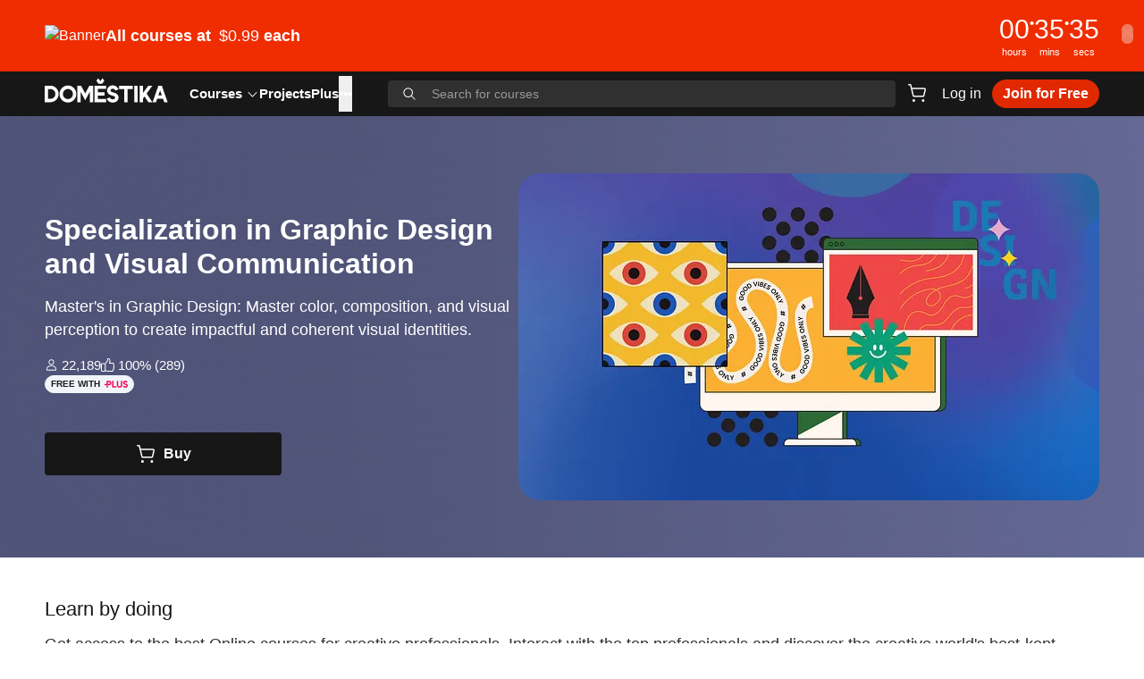

--- FILE ---
content_type: text/html; charset=utf-8
request_url: https://www.domestika.org/en
body_size: 52362
content:
<!DOCTYPE html><html lang="en" dir="ltr" class="h-full"><head><meta charSet="utf-8"/><meta name="viewport" content="width=device-width, initial-scale=1, viewport-fit=cover"/><meta name="og:image" content="https://static.domestika.org/domestika-web/c0aebf5b/img/og/home.jpg"/><meta name="og:image:width" content="1524"/><meta name="og:image:height" content="800"/><meta name="og:type" content="website"/><title>Online courses for creative professionals | Domestika</title><meta name="description" content="Domestika is the largest creative community. Learn and share from anywhere with online courses taught by the best professionals in the world of design and creativity."/><meta name="og:title" content="Online courses for creative professionals | Domestika"/><meta name="og:description" content="Domestika is the largest creative community. Learn and share from anywhere with online courses taught by the best professionals in the world of design and creativity."/><link rel="stylesheet" href="https://static.domestika.org/domestika-web/c0aebf5b/assets-web/root-C8EXkmu_.css"/></head><body class="h-full bg-background text-foreground"><script src="https://b27ad30591c9.edge.sdk.awswaf.com/b27ad30591c9/457d1de1da5a/challenge.js" type="text/javascript" defer=""></script><div role="region" aria-label="Notifications (F8)" tabindex="-1" style="pointer-events:none"><ol tabindex="-1" class="fixed left-1/2 top-0 z-[100] flex max-h-screen w-full -translate-x-1/2 flex-col-reverse p-4 pt-16 sm:flex-col md:max-w-[420px]"></ol></div><a class="sr-only" href="/en/accessibility">Accessibility Statement</a><div><div class="relative z-30 h-[33px] md:h-20" style="background-color:#f02d00;color:#ffffff"><a href="https://www.domestika.org/courses/popular" class="block h-full w-full"><div class="container h-full"><div class="flex h-full items-center justify-between gap-x-6 gap-y-2"><div class="flex items-center gap-x-6"><div class="hidden md:inline"><picture><source srcSet="https://imgproxy.domestika.org/unsafe/h:50/dpr:1/rs:fill/plain/src://alert-big_desktop-covers-en/000/034/587/34587-original.png?1767723219"/><img src="https://imgproxy.domestika.org/unsafe/h:50/dpr:1/rs:fill/plain/src://alert-big_desktop-covers-en/000/034/587/34587-original.png?1767723219" srcSet="https://imgproxy.domestika.org/unsafe/h:50/dpr:1/rs:fill/plain/src://alert-big_desktop-covers-en/000/034/587/34587-original.png?1767723219" alt="Banner"/></picture></div><div class="flex items-center gap-x-1"><div class="text-legacy-m font-semibold leading-3 md:text-l md:font-medium md:leading-5"><strong>All courses at <span class='font-semibold md:font-medium ml-1'>$0.99</span> each</strong></div><svg viewBox="0 0 24 24" fill="none" xmlns="http://www.w3.org/2000/svg" class="w-[1em] h-[1em] inline self-center md:hidden"><path clip-rule="evenodd" d="m12.7803 4.22676c-.2929-.30235-.7677-.30235-1.0606 0-.2929.30234-.2929.79253 0 1.09487l5.7196 5.90417h-12.6893c-.41421 0-.75.3358-.75.75s.33579.75.75.75h12.7362l-5.7665 5.9526c-.2929.3023-.2929.7925 0 1.0948.2929.3024.7677.3024 1.0606 0l7-7.2258c.2929-.3023.2929-.7925 0-1.0948z" fill="currentColor" fill-rule="evenodd"></path></svg></div></div><div class="flex items-center gap-x-6 gap-y-1"><div class="gap-x-1 text-legacy-m font-semibold tabular-nums leading-l md:text-legacy-2xl flex md:hidden"><span>00<!-- -->h</span>:<span>00<!-- -->m</span>:<span>00<!-- -->s</span></div><div class="flex-row gap-x-1 hidden md:flex"><div class="flex min-w-6 flex-col text-center md:min-w-8"><div class="-mb-1 text-legacy-m font-medium tabular-nums leading-l md:-mb-px md:text-legacy-2xl">00</div><span class="text-legacy-2xs">hours</span></div><span class="text-legacy-m font-medium leading-l">•</span><div class="flex min-w-6 flex-col text-center md:min-w-8"><div class="-mb-1 text-legacy-m font-medium tabular-nums leading-l md:-mb-px md:text-legacy-2xl">00</div><span class="text-legacy-2xs">mins</span></div><span class="text-legacy-m font-medium leading-l">•</span><div class="flex min-w-6 flex-col text-center md:min-w-8"><div class="-mb-1 text-legacy-m font-medium tabular-nums leading-l md:-mb-px md:text-legacy-2xl">00</div><span class="text-legacy-2xs">secs</span></div></div></div></div></div></a><button class="justify-center whitespace-nowrap transition-colors disabled:pointer-events-none h-5.5 p-0 rounded-full absolute right-3 top-2 hidden w-auto transform items-center text-xl font-bold text-background opacity-40 hover:text-foreground md:top-1/2 md:flex md:translate-y-[calc(-50%-2px)]" aria-label="Close">×</button></div><header class="sticky inset-x-0 top-0 z-30 h-app-header bg-foreground text-neutral-50 transition-transform duration-300 translate-y-0"><div class="container flex h-full items-center justify-between"><div class="flex h-full w-full flex-1 items-center"><button class="relative inline-flex items-center justify-center whitespace-nowrap text-body transition-colors disabled:pointer-events-none bg-transparent hover:text-primary-400 ring-neutral-50 disabled:text-neutral-400 font-medium h-8 rounded-full mr-1 p-1 md:hidden" aria-label="Menu" type="button" aria-haspopup="dialog" aria-expanded="false" aria-controls="radix-:R1ajn5:" data-state="closed"><svg viewBox="0 0 24 24" fill="none" xmlns="http://www.w3.org/2000/svg" class="w-5.5 h-5.5 inline self-center text-neutral-50"><path clip-rule="evenodd" d="m2 5.75c0-.41421.33861-.75.7563-.75h18.4874c.4177 0 .7563.33579.7563.75s-.3386.75-.7563.75h-18.4874c-.41769 0-.7563-.33579-.7563-.75zm0 6c0-.4142.33861-.75.7563-.75h18.4874c.4177 0 .7563.3358.7563.75s-.3386.75-.7563.75h-18.4874c-.41769 0-.7563-.3358-.7563-.75zm.7563 5.25c-.41769 0-.7563.3358-.7563.75s.33861.75.7563.75h18.4874c.4177 0 .7563-.3358.7563-.75s-.3386-.75-.7563-.75z" fill="currentColor" fill-rule="evenodd"></path></svg></button><a href="/en" class="mb-1 h-full" aria-label="Domestika - Home"><svg xmlns="http://www.w3.org/2000/svg" width="138" height="49" fill="none" viewBox="0 0 138 28" class="text-neutral-50 transition-colors hover:text-primary-400 pb-0.5"><path fill="currentColor" d="M62.2774 3.34775 64.7174 0l1.964 2.98812L64.35 6.188h-4.1365L57.877 2.9785 59.8366 0l2.4408 3.34775ZM55.8108 26.9163V8.43806h12.9366v3.64524H59.435v3.7686h7.5478v3.6497H59.435v3.7607h9.3124v3.654H55.8108Zm44.5562.0006h3.7V8.43867h-3.7V26.9169ZM83.2698 12.1901V8.43806h15.2024v3.75204h-5.7365v14.7262H89.002V12.1901h-5.7322Zm43.8912-3.75204L120.73 26.9163h3.82l1.372-3.9112h6.469l1.362 3.9112h3.827l-6.49-18.47824h-3.929Zm1.965 5.31824 1.951 5.6035h-3.919l1.968-5.6035ZM20.4081 17.7285c0 3.1228 2.5013 5.6638 5.5744 5.6638 3.0739 0 5.5752-2.541 5.5752-5.6638 0-3.115-2.5013-5.6499-5.5752-5.6499-3.0731 0-5.5744 2.5349-5.5744 5.6499Zm-3.8295-.0035c0-5.2597 4.2185-9.54016 9.4039-9.54016 5.1862 0 9.4046 4.28046 9.4046 9.54016 0 5.2631-4.2184 9.5453-9.4046 9.5453-5.1854 0-9.4039-4.2822-9.4039-9.5453ZM6.55501 23.0967h-2.8566V12.2213h2.8566c2.95664 0 5.36129 2.4351 5.36129 5.4294 0 3.003-2.40465 5.446-5.36129 5.446ZM6.51705 8.41594H0V26.8872h6.51705c5.01805 0 9.10115-4.1449 9.10115-9.2409 0-5.0899-4.0831-9.23036-9.10115-9.23036Zm34.17755.0217 4.6376 8.68526 4.6317-8.68526h4.171V26.9168H50.427V15.2399l-5.0948 9.5331-5.0939-9.5322v11.676h-3.6992V8.43764h4.1555Zm79.7554.00026h-4.48l-6.033 8.1629V8.4379h-3.649V26.917h3.649v-4.0049l1.799-2.478 4.292 6.4829h4.5l-6.444-9.716 6.366-8.7631Zm-44.131 7.326c.9513.2258 2.0881.5189 3.4819 1.2924 2.6763 1.4831 3.5966 4.3024 2.3727 6.8696-1.0307 2.1621-3.2645 3.4423-5.9728 3.4221-1.5715-.0113-3.1602-.4777-4.3513-1.2915-1.5327-1.0482-2.1519-2.4526-2.4081-3.0546l3.4397-1.4429c.7581 1.7483 2.2502 2.093 3.3818 2.1009.1182.0009.2398-.0017.3614-.0087.947-.0534 2.0286-.7237 2.2002-1.7518.1208-.7192-.2992-1.337-1.1531-1.6949-.8151-.343-1.3843-.4935-1.9864-.6518-.7339-.1943-1.4912-.3955-2.7125-.966-1.5818-.7403-2.6945-2.086-3.0524-3.6934-.364-1.6275.0768-3.3049 1.2385-4.7224 1.117-1.36323 2.9412-2.13673 5.0043-2.12098 1.687.01312 3.274.588 4.3858 1.54175 1.3457 1.15203 1.7782 2.38363 1.9267 2.80653.0087.0249.0165.047.0234.0661l.0155.0464-3.412 1.4306-.0846-.2013c-.0017-.0052-.2553-.5486-.8374-1.197-.4347-.4856-1.2239-.791-2.0588-.7971-.8944-.0061-1.6879.3299-2.1218.8986-.7159.938-.1397 1.9662.1518 2.2339.5429.5001 1.2565.6694 2.1605.8839l.007.0016Z"></path></svg></a><nav aria-label="Main" data-orientation="horizontal" dir="ltr" class="z-10 ml-6 hidden h-full md:flex"><div style="position:relative"><ul data-orientation="horizontal" class="group flex flex-1 list-none items-center justify-center gap-x-6 h-full" dir="ltr"><li><a id="radix-:R3ajn5:-trigger-radix-:R2rajn5:" data-state="closed" aria-expanded="false" aria-controls="radix-:R3ajn5:-content-radix-:R2rajn5:" data-radix-collection-item="" class="cursor-pointer text-[15px] font-semibold group inline-flex h-10 w-max text-background items-center justify-center transition-colors hover:text-primary focus:text-primary focus:outline-none disabled:pointer-events-none group" href="/en/courses" data-discover="true">Courses<svg viewBox="0 0 24 24" fill="none" xmlns="http://www.w3.org/2000/svg" class="w-[1em] h-[1em] inline self-center ml-1"><path clip-rule="evenodd" d="m4.24636 8.18404c.30693-.26351.78123-.24141 1.05938.04936l6.69426 6.998 6.6943-6.998c.2781-.29077.7524-.31287 1.0593-.04936.307.26351.3303.71285.0521 1.00362l-7.25 7.57894c-.1421.1486-.344.2334-.5557.2334s-.4136-.0848-.5557-.2334l-7.25004-7.57894c-.27815-.29077-.25483-.74011.0521-1.00362z" fill="currentColor" fill-rule="evenodd"></path></svg></a></li><li class="h-full"><div class="hover:text-primary text-neutral-50 cursor-pointer transition-colors text-[15px] font-semibold h-full" href="/projects/featured"><a class="relative inline-flex h-full items-center whitespace-nowrap font-semibold text-background transition-colors hover:text-primary" href="/en/projects/featured" data-discover="true">Projects</a></div></li><li class="h-full"><a class="hover:text-primary text-neutral-50 cursor-pointer transition-colors text-[15px] font-semibold" href="/en/plus"><div class="inline-flex h-full items-center whitespace-nowrap">Plus</div></a></li><li><button type="button" aria-label="See more" class="cursor-pointer text-[15px] font-semibold group inline-flex h-10 w-max text-background items-center justify-center transition-colors hover:text-primary focus:text-primary focus:outline-none disabled:pointer-events-none group" id="radix-:R3ajn5:-trigger-radix-:Rkrajn5:" data-state="closed" aria-expanded="false" aria-controls="radix-:R3ajn5:-content-radix-:Rkrajn5:" data-radix-collection-item="">•••</button></li></ul></div><div class="absolute inset-x-0 top-11 justify-center"><div class="pointer-events-none fixed inset-0 top-11 hidden bg-neutral-950/60 peer-data-[state=open]:block"></div></div></nav><button class="relative inline-flex items-center justify-center whitespace-nowrap text-body transition-colors disabled:pointer-events-none bg-transparent hover:text-primary-400 ring-neutral-50 disabled:text-neutral-400 font-medium h-8 rounded-full ml-auto px-1 py-1 md:hidden" aria-label="Search"><svg viewBox="0 0 24 24" fill="none" xmlns="http://www.w3.org/2000/svg" class="w-6 h-6 inline self-center"><path clip-rule="evenodd" d="m16.5265 10.0146c0 3.5965-2.9154 6.5119-6.5119 6.5119-3.59638 0-6.51185-2.9154-6.51185-6.5119 0-3.59638 2.91547-6.51185 6.51185-6.51185 3.5965 0 6.5119 2.91547 6.5119 6.51185zm-1.4008 6.1737c-1.3872 1.1498-3.1684 1.841-5.1111 1.841-4.42632 0-8.0146-3.5883-8.0146-8.0147 0-4.42632 3.58828-8.0146 8.0146-8.0146 4.4264 0 8.0147 3.58828 8.0147 8.0146 0 1.9427-.6912 3.7239-1.841 5.1111l5.5916 5.5916c.2935.2935.2935.7692 0 1.0626-.2934.2935-.7691.2935-1.0626 0z" fill="currentColor" fill-rule="evenodd"></path></svg></button><div class="absolute inset-x-0 z-20 h-full w-full items-center bg-foreground md:relative md:ml-10 md:flex hidden"><div class="relative w-full peer"><div class="absolute top-1/2 flex -translate-y-1/2 transform items-center left-4 text-neutral-50"><svg viewBox="0 0 24 24" fill="none" xmlns="http://www.w3.org/2000/svg" aria-hidden="true" class="w-[1em] h-[1em] self-center hidden md:block"><path clip-rule="evenodd" d="m16.5265 10.0146c0 3.5965-2.9154 6.5119-6.5119 6.5119-3.59638 0-6.51185-2.9154-6.51185-6.5119 0-3.59638 2.91547-6.51185 6.51185-6.51185 3.5965 0 6.5119 2.91547 6.5119 6.51185zm-1.4008 6.1737c-1.3872 1.1498-3.1684 1.841-5.1111 1.841-4.42632 0-8.0146-3.5883-8.0146-8.0147 0-4.42632 3.58828-8.0146 8.0146-8.0146 4.4264 0 8.0147 3.58828 8.0147 8.0146 0 1.9427-.6912 3.7239-1.841 5.1111l5.5916 5.5916c.2935.2935.2935.7692 0 1.0626-.2934.2935-.7691.2935-1.0626 0z" fill="currentColor" fill-rule="evenodd"></path></svg><svg viewBox="0 0 24 24" fill="none" xmlns="http://www.w3.org/2000/svg" aria-hidden="true" class="w-5.5 h-5.5 inline self-center md:hidden"><path clip-rule="evenodd" d="m16.5265 10.0146c0 3.5965-2.9154 6.5119-6.5119 6.5119-3.59638 0-6.51185-2.9154-6.51185-6.5119 0-3.59638 2.91547-6.51185 6.51185-6.51185 3.5965 0 6.5119 2.91547 6.5119 6.51185zm-1.4008 6.1737c-1.3872 1.1498-3.1684 1.841-5.1111 1.841-4.42632 0-8.0146-3.5883-8.0146-8.0147 0-4.42632 3.58828-8.0146 8.0146-8.0146 4.4264 0 8.0147 3.58828 8.0147 8.0146 0 1.9427-.6912 3.7239-1.841 5.1111l5.5916 5.5916c.2935.2935.2935.7692 0 1.0626-.2934.2935-.7691.2935-1.0626 0z" fill="currentColor" fill-rule="evenodd"></path></svg></div><form><label for="search-input" class="sr-only">Search for courses</label><input class="w-full input-base disabled:cursor-not-allowed h-7.5 border-transparent bg-transparent py-1 pl-14 pr-16 text-s text-neutral-50 outline-none placeholder:text-s placeholder:text-neutral-700 focus-visible:outline-none md:rounded md:bg-neutral-900 md:pl-12 md:pr-4 md:hover:bg-neutral-800 md:focus-visible:bg-neutral-900 md:focus-visible:ring-2 md:focus-visible:ring-neutral-50" id="search-input" aria-labelledby="search-input" placeholder="Search for courses" value=""/></form></div></div></div><div class="ml-1 flex items-center gap-x-2 md:ml-2 md:gap-x-4"><div class="ml-1 flex items-center gap-x-2 md:ml-0"><div class="relative"><a href="/en/cart/checkout" class="relative inline-flex items-center justify-center whitespace-nowrap text-body transition-colors disabled:pointer-events-none bg-transparent hover:text-primary-400 ring-neutral-50 disabled:text-neutral-400 font-medium h-8 px-3 py-1 rounded !px-1 py-1" aria-label="Cart"><svg viewBox="0 0 24 24" fill="none" xmlns="http://www.w3.org/2000/svg" class="w-6 h-6 inline self-center"><path clip-rule="evenodd" d="m2.74143 2c-.40948 0-.74143.33568-.74143.74977s.33195.74977.74143.74977h1.3546c.11419 0 .21351.07911.24027.19137l2.75696 11.56849c.18727.7858.88252 1.3396 1.68185 1.3396h9.88939c.7993 0 1.4946-.5538 1.6818-1.3396l1.6047-6.73358c.2623-1.10052-.5624-2.15934-1.6818-2.15934h-13.76996l-.72136-3.0269c-.18727-.78581-.88252-1.33958-1.68185-1.33958zm5.79341 12.9081-1.67823-7.04209h13.41259c.1599 0 .2777.15126.2403.30848l-1.6048 6.73361c-.0267.1122-.126.1913-.2402.1913h-9.88939c-.11419 0-.21351-.0791-.24027-.1913zm1.38675 5.5928c0 .8284-.6639 1.5-1.48286 1.5s-1.48286-.6716-1.48286-1.5.6639-1.5 1.48286-1.5 1.48286.6716 1.48286 1.5zm10.40601 0c0 .8284-.6639 1.5-1.4829 1.5-.8189 0-1.4828-.6716-1.4828-1.5s.6639-1.5 1.4828-1.5c.819 0 1.4829.6716 1.4829 1.5z" fill="currentColor" fill-rule="evenodd"></path></svg></a></div><a href="/auth/login?locale=en&amp;scope=pages&amp;return_to=/en" class="relative inline-flex items-center justify-center whitespace-nowrap text-body transition-colors disabled:pointer-events-none bg-transparent hover:text-primary-400 ring-neutral-50 disabled:text-neutral-400 font-medium h-8 px-3 py-1 rounded hidden md:flex">Log in</a><a href="/auth/login?locale=en&amp;scope=pages&amp;return_to=/en" class="relative inline-flex items-center justify-center whitespace-nowrap text-body transition-colors disabled:pointer-events-none text-background hover:text-primary disabled:text-neutral-900 h-max rounded md:hidden">Log in</a><a href="/en/plus_offer_landing" class="relative inline-flex items-center justify-center whitespace-nowrap text-body transition-colors disabled:pointer-events-none text-neutral-100 ring-neutral-50 disabled:bg-neutral-500 font-semibold hover:text-background h-8 px-3 py-1 rounded-full bg-primary-400 hover:bg-primary-500 hidden md:flex">Join for Free</a></div></div></div><div id="appendHeaderSectionEl"></div></header><main><!--$--><section class="relative bg-[#202020]"><div class="relative group/hero-carousel h-full" role="region" aria-roledescription="carousel"><div class="overflow-hidden"><div class="flex ml-0 cursor-grab"><div role="group" aria-roledescription="slide" class="min-w-0 shrink-0 grow-0 basis-full pl-0"><div style="background-image:linear-gradient(90deg, rgba(0, 0, 0, 0.2) 30%, rgba(0, 0, 0, 0) 100%), url(https://imgproxy.domestika.org/unsafe/w:1/dpr:1/rs:fill/plain/src://course-covers/000/005/642/5642-original.jpg?1736510621);background-size:100%, 5%" class="h-full"><div class="h-full backdrop-blur-[200px]"><div class="container flex h-full flex-col-reverse items-center pb-12 pt-6 sm:h-auto sm:flex-row sm:gap-5 sm:py-16"><div class="mt-4 flex h-full w-full flex-col justify-between gap-3 sm:justify-start"><div><a href="/en/courses/5642-specialization-in-graphic-design-and-visual-communication" class="transition-colors hover:text-primary"><h3 class="line-clamp-2 text-[26px] font-semibold leading-[30px] text-neutral-100 sm:text-2xl">Specialization in Graphic Design and Visual Communication</h3></a><p class="mt-4 line-clamp-2 text-l text-neutral-100">Master&#x27;s in Graphic Design: Master color, composition, and visual perception to create impactful and coherent visual identities.</p><div class="mt-4 flex flex-wrap items-center justify-between gap-3 sm:flex-col-reverse sm:items-start sm:justify-start sm:gap-5"><div class="inline-flex items-center font-semibold !leading-none transition-colors focus:outline-none whitespace-pre border rounded-xl h-5 px-1.5 text-2xs bg-slate-100 border-slate-100 text-neutral w-fit">FREE WITH<svg fill="none" viewBox="0 0 30 16" xmlns="http://www.w3.org/2000/svg" aria-label="FREE WITH" class="w-[1em] inline self-center ml-1 h-auto text-[27px]"><path fill="#f2095c" d="
    m27.15,7.17 c-1.14,-0.27,-1.35,-0.59,-1.35,-1.02 c0,-0.57,0.42,-0.95,1.07,-0.95 c0.82,0,1.33,0.49,1.45,1.1 l1.57,-0.66 c-0.35,-1.31,-1.53,-2.14,-3.02,-2.14 c-1.59,0,-2.83,1.1,-2.83,2.53 c0,1.5,0.94,2.18,2.62,2.67 c1.26,0.36,1.58,0.55,1.58,1.19 c0,0.53,-0.51,0.93,-1.2,0.93 c-0.9,0,-1.38,-0.51,-1.51,-1.02 l-1.66,0.7 c0.38,1.19,1.62,2,3.15,2 c1.8,0,2.98,-1.1,2.98,-2.5 c0,-1.58,-1.05,-2.36,-2.85,-2.83 m-20.51,-3.48 h-3 v3.93 h-2.64 v1.67 h5.64 c1.39,0,3,-0.67,3,-2.8 c0.03,-2.12,-1.9,-2.8,-3,-2.8 m-0.02,3.95 h-1.26 v-2.25 h1.24 c0.8,0,1.3,0.4,1.3,1.12 s-0.48,1.13,-1.28,1.13 m-2.96,4.71 h1.7 v-2.63 l-1.7,0.3 v2.33 m16.04,-1.53 c1,0,1.67,-0.55,1.67,-1.99 h0.05 v-5.12 h1.7 v5.31 c0,2.25,-1.33,3.48,-3.4,3.48 c-2.1,0,-3.42,-1.42,-3.42,-3.67 v-5.12 h1.7 v5.12 c0,1.23,0.63,1.99,1.7,1.99 m-9.22,-7.13 h1.7 v6.96 h3.61 v1.7 h-5.31 v-8.66 z
  "></path></svg></div><div class="flex flex-nowrap gap-4"><span class="flex items-baseline text-legacy-m leading-normal text-neutral-100"><svg viewBox="0 0 24 24" fill="none" xmlns="http://www.w3.org/2000/svg" aria-hidden="true" class="w-[1em] h-[1em] inline self-center mr-1"><path fill-rule="evenodd" clip-rule="evenodd" d="M15.5 7C15.5 8.93241 13.9324 10.5 12 10.5C10.0676 10.5 8.5 8.93241 8.5 7C8.5 5.06759 10.0676 3.5 12 3.5C13.9324 3.5 15.5 5.06759 15.5 7ZM17 7C17 9.76083 14.7608 12 12 12C9.23917 12 7 9.76083 7 7C7 4.23917 9.23917 2 12 2C14.7608 2 17 4.23917 17 7ZM4.5 20C4.5 16.9624 6.96243 14.5 10 14.5H14C17.0376 14.5 19.5 16.9624 19.5 20C19.5 20.2761 19.2761 20.5 19 20.5H5C4.72386 20.5 4.5 20.2761 4.5 20ZM3 20C3 16.134 6.13401 13 10 13H14C17.866 13 21 16.134 21 20C21 21.1046 20.1046 22 19 22H5C3.89543 22 3 21.1046 3 20Z" fill="currentColor"></path></svg><span>22,189</span></span><span class="flex items-baseline text-legacy-m leading-normal text-neutral-100"><svg fill="currentColor" viewBox="0 0 24 24" xmlns="http://www.w3.org/2000/svg" aria-hidden="true" class="w-[1em] h-[1em] inline self-center mr-1"><path d="M13.2229539,-4.4408921e-14 C14.0632173,-4.4408921e-14 14.9742239,0.354743239 15.5296331,0.824166405 L15.5296331,0.824166405 L15.5860771,0.870038376 C15.9698965,1.21407816 16.3160865,1.99007899 16.5343368,2.79283848 C16.75635,3.61471128 16.8654751,4.53597336 16.7638758,5.05203303 L16.7638758,5.05203303 L16.1994356,7.89227254 L20.2746943,7.89227254 C21.8212606,7.89227254 23.5559737,8.62622407 23.5559737,10.4419896 L23.5559737,10.4419896 L23.5559737,10.8663053 C23.5559737,11.2600397 23.5032926,11.6117248 23.3828786,11.9137153 C23.7779868,12.3647897 24,12.930544 24,13.5383476 L24,13.5383476 L24,15.5414236 C24,16.1377593 23.7742239,16.6652869 23.364064,17.0896027 C23.5032926,17.4527558 23.5522107,17.8847168 23.5522107,18.3472592 L23.5522107,18.3472592 L23.5522107,18.8365602 C23.5522107,19.4672998 23.303857,20.0751034 22.7657573,20.5070645 L22.7657573,20.5070645 L22.4760113,20.7062253 C22.5249294,20.9963655 22.5136406,21.2907106 22.5136406,21.5816154 C22.5136406,23.6378265 20.8504233,23.882477 19.2398871,23.882477 L19.2398871,23.882477 L11.7140169,23.882477 C10.4684854,23.882477 9.24176858,23.5155012 8.30856068,22.6515791 L8.401,22.732 L8.40116072,22.7349896 L8.308,22.734 L8.30856068,23.0491362 C8.30856068,23.4725697 7.99434446,23.8243453 7.59084547,23.8759591 L7.48824083,23.882477 L2.47224835,23.882477 C0.718720602,23.882477 5.32907052e-15,22.858003 5.32907052e-15,21.172208 L5.32907052e-15,21.172208 L5.32907052e-15,11.6575968 C5.32907052e-15,9.9362511 0.747318909,8.98937717 2.51175917,8.98937717 L2.51175917,8.98937717 L2.54374412,8.98937717 L7.09689558,9.01613582 L10.8071496,4.31425884 L11.420508,1.1987875 C11.4619003,0.977072974 11.5634995,0.774471771 11.7064911,0.606274545 C12.0786453,0.174695755 12.6336783,-4.4408921e-14 13.2229539,-4.4408921e-14 Z M2.53508937,10.5184429 L2.51175917,10.5184429 C1.58306679,10.5184429 1.50517404,10.7967328 1.50517404,11.6575968 L1.50517404,11.6575968 L1.50517404,21.172208 C1.50517404,21.6351327 1.58381938,22.0032552 1.71514581,22.1569263 C1.8611477,22.3281817 2.25211665,22.3534113 2.47224835,22.3534113 L2.47224835,22.3534113 L6.733,22.353 L6.733,10.543 L2.53508937,10.5184429 Z M13.2229539,1.52906569 C13.0532455,1.52906569 12.9380997,1.55811794 12.8790216,1.58640565 L12.8790216,1.58640565 L12.2829727,4.61395571 L12.2111007,4.97978468 L11.9815616,5.27068942 L8.401,9.807 L8.401,20.668 L9.32229539,21.5212173 C10.0079601,22.1560148 10.8853607,22.3279668 11.551985,22.3506648 L11.7140169,22.3534113 L19.2398871,22.3534113 C21.0084666,22.3534113 21.0084666,22.0460691 21.0084666,21.5816154 L21.0088429,21.4340605 C21.0099718,21.2498081 21.0111007,21.0754946 20.992286,20.9634906 L20.992286,20.9634906 L20.8285983,19.9910048 L21.6338664,19.4386298 L21.8645343,19.2803715 C21.9503293,19.2027714 22.0470367,19.0743299 22.0470367,18.8365602 L22.0470367,18.8365602 L22.0470367,18.3472592 C22.0470367,17.9298242 21.993603,17.7276053 21.9616181,17.6446535 L21.9616181,17.6446535 L21.6082785,16.7237737 L22.2901223,16.0181099 C22.4714958,15.8307993 22.494826,15.6648957 22.494826,15.5414236 L22.494826,15.5414236 L22.494826,13.5383476 C22.494826,13.3139572 22.415428,13.1090624 22.2585136,12.9301617 L22.2585136,12.9301617 L21.6365005,12.220293 L21.9879586,11.3399334 C22.0112888,11.2806821 22.0507996,11.1407726 22.0507996,10.8663053 L22.0507996,10.8663053 L22.0507996,10.4419896 C22.0507996,9.43280622 20.3473189,9.42133823 20.2746943,9.42133823 L14.3597366,9.42133823 L14.7239887,7.58951754 L15.288429,4.74927802 C15.3177799,4.58719706 15.2888053,3.96028013 15.0825964,3.19765862 C14.9031044,2.53671997 14.6814675,2.13151757 14.5892756,2.01798444 L14.5892756,2.01798444 L14.5779868,2.00881005 L14.5663217,1.99925339 C14.2968956,1.7714226 13.7343368,1.52906569 13.2229539,1.52906569 Z"></path></svg>100% (289)</span></div></div><div class="mt-4 flex min-h-[28.5px] items-center gap-2 text-[19px] text-neutral-100"></div></div><div><a href="/en/courses/5642-specialization-in-graphic-design-and-visual-communication" aria-label="BUY - Specialization in Graphic Design and Visual Communication" class="relative inline-flex items-center justify-center whitespace-nowrap text-body transition-colors disabled:pointer-events-none text-neutral-100 ring-neutral-50 disabled:bg-neutral-500 font-semibold hover:text-background bg-foreground hover:bg-neutral-100 hover:text-neutral-900 h-12 px-6 py-3 rounded flex w-full items-center sm:w-1/2"><svg viewBox="0 0 24 24" fill="none" xmlns="http://www.w3.org/2000/svg" aria-label="Buy" class="w-6 h-6 inline self-center mr-2"><path clip-rule="evenodd" d="m2.74143 2c-.40948 0-.74143.33568-.74143.74977s.33195.74977.74143.74977h1.3546c.11419 0 .21351.07911.24027.19137l2.75696 11.56849c.18727.7858.88252 1.3396 1.68185 1.3396h9.88939c.7993 0 1.4946-.5538 1.6818-1.3396l1.6047-6.73358c.2623-1.10052-.5624-2.15934-1.6818-2.15934h-13.76996l-.72136-3.0269c-.18727-.78581-.88252-1.33958-1.68185-1.33958zm5.79341 12.9081-1.67823-7.04209h13.41259c.1599 0 .2777.15126.2403.30848l-1.6048 6.73361c-.0267.1122-.126.1913-.2402.1913h-9.88939c-.11419 0-.21351-.0791-.24027-.1913zm1.38675 5.5928c0 .8284-.6639 1.5-1.48286 1.5s-1.48286-.6716-1.48286-1.5.6639-1.5 1.48286-1.5 1.48286.6716 1.48286 1.5zm10.40601 0c0 .8284-.6639 1.5-1.4829 1.5-.8189 0-1.4828-.6716-1.4828-1.5s.6639-1.5 1.4828-1.5c.819 0 1.4829.6716 1.4829 1.5z" fill="currentColor" fill-rule="evenodd"></path></svg>Buy</a></div></div><div class="aspect-video w-full shrink-0 sm:h-full sm:w-1/2 md:w-[650px]"><a href="/en/courses/5642-specialization-in-graphic-design-and-visual-communication" aria-hidden="true" tabindex="-1" class="transition-colors hover:text-primary"><picture><source srcSet="https://imgproxy.domestika.org/unsafe/w:650/dpr:1/rs:fill/plain/src://course-covers/000/005/642/5642-original.jpg?1736510621, https://imgproxy.domestika.org/unsafe/w:650/dpr:2/rs:fill/plain/src://course-covers/000/005/642/5642-original.jpg?1736510621 2x"/><img src="https://imgproxy.domestika.org/unsafe/w:650/dpr:1/rs:fill/plain/src://course-covers/000/005/642/5642-original.jpg?1736510621" srcSet="https://imgproxy.domestika.org/unsafe/w:650/dpr:1/rs:fill/plain/src://course-covers/000/005/642/5642-original.jpg?1736510621, https://imgproxy.domestika.org/unsafe/w:650/dpr:2/rs:fill/plain/src://course-covers/000/005/642/5642-original.jpg?1736510621 2x" alt="Specialization in Graphic Design and Visual Communication" loading="eager" class="w-full rounded-xl sm:rounded-3xl" width="650" fetchPriority="high"/></picture></a></div></div></div></div></div><div role="group" aria-roledescription="slide" class="min-w-0 shrink-0 grow-0 basis-full pl-0"><div style="background-image:linear-gradient(90deg, rgba(0, 0, 0, 0.2) 30%, rgba(0, 0, 0, 0) 100%), url(https://imgproxy.domestika.org/unsafe/w:1/dpr:1/rs:fill/plain/src://course-covers/000/005/603/5603-original.jpg?1733938788);background-size:100%, 5%" class="h-full"><div class="h-full backdrop-blur-[200px]"><div class="container flex h-full flex-col-reverse items-center pb-12 pt-6 sm:h-auto sm:flex-row sm:gap-5 sm:py-16"><div class="mt-4 flex h-full w-full flex-col justify-between gap-3 sm:justify-start"><div><a href="/en/courses/5603-sewing-and-design-specialization" class="transition-colors hover:text-primary"><h3 class="line-clamp-2 text-[26px] font-semibold leading-[30px] text-neutral-100 sm:text-2xl">Sewing and Design Specialization</h3></a><p class="mt-4 line-clamp-2 text-l text-neutral-100">Master sewing techniques: from using a sewing machine to creating garments like dresses, trousers, peplum tops, and backpacks</p><div class="mt-4 flex flex-wrap items-center justify-between gap-3 sm:flex-col-reverse sm:items-start sm:justify-start sm:gap-5"><div class="inline-flex items-center font-semibold !leading-none transition-colors focus:outline-none whitespace-pre border rounded-xl h-5 px-1.5 text-2xs bg-slate-100 border-slate-100 text-neutral w-fit">FREE WITH<svg fill="none" viewBox="0 0 30 16" xmlns="http://www.w3.org/2000/svg" aria-label="FREE WITH" class="w-[1em] inline self-center ml-1 h-auto text-[27px]"><path fill="#f2095c" d="
    m27.15,7.17 c-1.14,-0.27,-1.35,-0.59,-1.35,-1.02 c0,-0.57,0.42,-0.95,1.07,-0.95 c0.82,0,1.33,0.49,1.45,1.1 l1.57,-0.66 c-0.35,-1.31,-1.53,-2.14,-3.02,-2.14 c-1.59,0,-2.83,1.1,-2.83,2.53 c0,1.5,0.94,2.18,2.62,2.67 c1.26,0.36,1.58,0.55,1.58,1.19 c0,0.53,-0.51,0.93,-1.2,0.93 c-0.9,0,-1.38,-0.51,-1.51,-1.02 l-1.66,0.7 c0.38,1.19,1.62,2,3.15,2 c1.8,0,2.98,-1.1,2.98,-2.5 c0,-1.58,-1.05,-2.36,-2.85,-2.83 m-20.51,-3.48 h-3 v3.93 h-2.64 v1.67 h5.64 c1.39,0,3,-0.67,3,-2.8 c0.03,-2.12,-1.9,-2.8,-3,-2.8 m-0.02,3.95 h-1.26 v-2.25 h1.24 c0.8,0,1.3,0.4,1.3,1.12 s-0.48,1.13,-1.28,1.13 m-2.96,4.71 h1.7 v-2.63 l-1.7,0.3 v2.33 m16.04,-1.53 c1,0,1.67,-0.55,1.67,-1.99 h0.05 v-5.12 h1.7 v5.31 c0,2.25,-1.33,3.48,-3.4,3.48 c-2.1,0,-3.42,-1.42,-3.42,-3.67 v-5.12 h1.7 v5.12 c0,1.23,0.63,1.99,1.7,1.99 m-9.22,-7.13 h1.7 v6.96 h3.61 v1.7 h-5.31 v-8.66 z
  "></path></svg></div><div class="flex flex-nowrap gap-4"><span class="flex items-baseline text-legacy-m leading-normal text-neutral-100"><svg viewBox="0 0 24 24" fill="none" xmlns="http://www.w3.org/2000/svg" aria-hidden="true" class="w-[1em] h-[1em] inline self-center mr-1"><path fill-rule="evenodd" clip-rule="evenodd" d="M15.5 7C15.5 8.93241 13.9324 10.5 12 10.5C10.0676 10.5 8.5 8.93241 8.5 7C8.5 5.06759 10.0676 3.5 12 3.5C13.9324 3.5 15.5 5.06759 15.5 7ZM17 7C17 9.76083 14.7608 12 12 12C9.23917 12 7 9.76083 7 7C7 4.23917 9.23917 2 12 2C14.7608 2 17 4.23917 17 7ZM4.5 20C4.5 16.9624 6.96243 14.5 10 14.5H14C17.0376 14.5 19.5 16.9624 19.5 20C19.5 20.2761 19.2761 20.5 19 20.5H5C4.72386 20.5 4.5 20.2761 4.5 20ZM3 20C3 16.134 6.13401 13 10 13H14C17.866 13 21 16.134 21 20C21 21.1046 20.1046 22 19 22H5C3.89543 22 3 21.1046 3 20Z" fill="currentColor"></path></svg><span>14,231</span></span><span class="flex items-baseline text-legacy-m leading-normal text-neutral-100"><svg fill="currentColor" viewBox="0 0 24 24" xmlns="http://www.w3.org/2000/svg" aria-hidden="true" class="w-[1em] h-[1em] inline self-center mr-1"><path d="M13.2229539,-4.4408921e-14 C14.0632173,-4.4408921e-14 14.9742239,0.354743239 15.5296331,0.824166405 L15.5296331,0.824166405 L15.5860771,0.870038376 C15.9698965,1.21407816 16.3160865,1.99007899 16.5343368,2.79283848 C16.75635,3.61471128 16.8654751,4.53597336 16.7638758,5.05203303 L16.7638758,5.05203303 L16.1994356,7.89227254 L20.2746943,7.89227254 C21.8212606,7.89227254 23.5559737,8.62622407 23.5559737,10.4419896 L23.5559737,10.4419896 L23.5559737,10.8663053 C23.5559737,11.2600397 23.5032926,11.6117248 23.3828786,11.9137153 C23.7779868,12.3647897 24,12.930544 24,13.5383476 L24,13.5383476 L24,15.5414236 C24,16.1377593 23.7742239,16.6652869 23.364064,17.0896027 C23.5032926,17.4527558 23.5522107,17.8847168 23.5522107,18.3472592 L23.5522107,18.3472592 L23.5522107,18.8365602 C23.5522107,19.4672998 23.303857,20.0751034 22.7657573,20.5070645 L22.7657573,20.5070645 L22.4760113,20.7062253 C22.5249294,20.9963655 22.5136406,21.2907106 22.5136406,21.5816154 C22.5136406,23.6378265 20.8504233,23.882477 19.2398871,23.882477 L19.2398871,23.882477 L11.7140169,23.882477 C10.4684854,23.882477 9.24176858,23.5155012 8.30856068,22.6515791 L8.401,22.732 L8.40116072,22.7349896 L8.308,22.734 L8.30856068,23.0491362 C8.30856068,23.4725697 7.99434446,23.8243453 7.59084547,23.8759591 L7.48824083,23.882477 L2.47224835,23.882477 C0.718720602,23.882477 5.32907052e-15,22.858003 5.32907052e-15,21.172208 L5.32907052e-15,21.172208 L5.32907052e-15,11.6575968 C5.32907052e-15,9.9362511 0.747318909,8.98937717 2.51175917,8.98937717 L2.51175917,8.98937717 L2.54374412,8.98937717 L7.09689558,9.01613582 L10.8071496,4.31425884 L11.420508,1.1987875 C11.4619003,0.977072974 11.5634995,0.774471771 11.7064911,0.606274545 C12.0786453,0.174695755 12.6336783,-4.4408921e-14 13.2229539,-4.4408921e-14 Z M2.53508937,10.5184429 L2.51175917,10.5184429 C1.58306679,10.5184429 1.50517404,10.7967328 1.50517404,11.6575968 L1.50517404,11.6575968 L1.50517404,21.172208 C1.50517404,21.6351327 1.58381938,22.0032552 1.71514581,22.1569263 C1.8611477,22.3281817 2.25211665,22.3534113 2.47224835,22.3534113 L2.47224835,22.3534113 L6.733,22.353 L6.733,10.543 L2.53508937,10.5184429 Z M13.2229539,1.52906569 C13.0532455,1.52906569 12.9380997,1.55811794 12.8790216,1.58640565 L12.8790216,1.58640565 L12.2829727,4.61395571 L12.2111007,4.97978468 L11.9815616,5.27068942 L8.401,9.807 L8.401,20.668 L9.32229539,21.5212173 C10.0079601,22.1560148 10.8853607,22.3279668 11.551985,22.3506648 L11.7140169,22.3534113 L19.2398871,22.3534113 C21.0084666,22.3534113 21.0084666,22.0460691 21.0084666,21.5816154 L21.0088429,21.4340605 C21.0099718,21.2498081 21.0111007,21.0754946 20.992286,20.9634906 L20.992286,20.9634906 L20.8285983,19.9910048 L21.6338664,19.4386298 L21.8645343,19.2803715 C21.9503293,19.2027714 22.0470367,19.0743299 22.0470367,18.8365602 L22.0470367,18.8365602 L22.0470367,18.3472592 C22.0470367,17.9298242 21.993603,17.7276053 21.9616181,17.6446535 L21.9616181,17.6446535 L21.6082785,16.7237737 L22.2901223,16.0181099 C22.4714958,15.8307993 22.494826,15.6648957 22.494826,15.5414236 L22.494826,15.5414236 L22.494826,13.5383476 C22.494826,13.3139572 22.415428,13.1090624 22.2585136,12.9301617 L22.2585136,12.9301617 L21.6365005,12.220293 L21.9879586,11.3399334 C22.0112888,11.2806821 22.0507996,11.1407726 22.0507996,10.8663053 L22.0507996,10.8663053 L22.0507996,10.4419896 C22.0507996,9.43280622 20.3473189,9.42133823 20.2746943,9.42133823 L14.3597366,9.42133823 L14.7239887,7.58951754 L15.288429,4.74927802 C15.3177799,4.58719706 15.2888053,3.96028013 15.0825964,3.19765862 C14.9031044,2.53671997 14.6814675,2.13151757 14.5892756,2.01798444 L14.5892756,2.01798444 L14.5779868,2.00881005 L14.5663217,1.99925339 C14.2968956,1.7714226 13.7343368,1.52906569 13.2229539,1.52906569 Z"></path></svg>100% (62)</span></div></div><div class="mt-4 flex min-h-[28.5px] items-center gap-2 text-[19px] text-neutral-100"></div></div><div><a href="/en/courses/5603-sewing-and-design-specialization" aria-label="BUY - Sewing and Design Specialization" class="relative inline-flex items-center justify-center whitespace-nowrap text-body transition-colors disabled:pointer-events-none text-neutral-100 ring-neutral-50 disabled:bg-neutral-500 font-semibold hover:text-background bg-foreground hover:bg-neutral-100 hover:text-neutral-900 h-12 px-6 py-3 rounded flex w-full items-center sm:w-1/2"><svg viewBox="0 0 24 24" fill="none" xmlns="http://www.w3.org/2000/svg" aria-label="Buy" class="w-6 h-6 inline self-center mr-2"><path clip-rule="evenodd" d="m2.74143 2c-.40948 0-.74143.33568-.74143.74977s.33195.74977.74143.74977h1.3546c.11419 0 .21351.07911.24027.19137l2.75696 11.56849c.18727.7858.88252 1.3396 1.68185 1.3396h9.88939c.7993 0 1.4946-.5538 1.6818-1.3396l1.6047-6.73358c.2623-1.10052-.5624-2.15934-1.6818-2.15934h-13.76996l-.72136-3.0269c-.18727-.78581-.88252-1.33958-1.68185-1.33958zm5.79341 12.9081-1.67823-7.04209h13.41259c.1599 0 .2777.15126.2403.30848l-1.6048 6.73361c-.0267.1122-.126.1913-.2402.1913h-9.88939c-.11419 0-.21351-.0791-.24027-.1913zm1.38675 5.5928c0 .8284-.6639 1.5-1.48286 1.5s-1.48286-.6716-1.48286-1.5.6639-1.5 1.48286-1.5 1.48286.6716 1.48286 1.5zm10.40601 0c0 .8284-.6639 1.5-1.4829 1.5-.8189 0-1.4828-.6716-1.4828-1.5s.6639-1.5 1.4828-1.5c.819 0 1.4829.6716 1.4829 1.5z" fill="currentColor" fill-rule="evenodd"></path></svg>Buy</a></div></div><div class="aspect-video w-full shrink-0 sm:h-full sm:w-1/2 md:w-[650px]"><a href="/en/courses/5603-sewing-and-design-specialization" aria-hidden="true" tabindex="-1" class="transition-colors hover:text-primary"><picture><source srcSet="https://imgproxy.domestika.org/unsafe/w:650/dpr:1/rs:fill/plain/src://course-covers/000/005/603/5603-original.jpg?1733938788, https://imgproxy.domestika.org/unsafe/w:650/dpr:2/rs:fill/plain/src://course-covers/000/005/603/5603-original.jpg?1733938788 2x"/><img src="https://imgproxy.domestika.org/unsafe/w:650/dpr:1/rs:fill/plain/src://course-covers/000/005/603/5603-original.jpg?1733938788" srcSet="https://imgproxy.domestika.org/unsafe/w:650/dpr:1/rs:fill/plain/src://course-covers/000/005/603/5603-original.jpg?1733938788, https://imgproxy.domestika.org/unsafe/w:650/dpr:2/rs:fill/plain/src://course-covers/000/005/603/5603-original.jpg?1733938788 2x" alt="Sewing and Design Specialization" loading="lazy" class="w-full rounded-xl sm:rounded-3xl" width="650" fetchPriority="low"/></picture></a></div></div></div></div></div><div role="group" aria-roledescription="slide" class="min-w-0 shrink-0 grow-0 basis-full pl-0"><div style="background-image:linear-gradient(90deg, rgba(0, 0, 0, 0.2) 30%, rgba(0, 0, 0, 0) 100%), url(https://imgproxy.domestika.org/unsafe/w:1/dpr:1/rs:fill/plain/src://course-covers/000/005/584/5584-original.jpg?1733852538);background-size:100%, 5%" class="h-full"><div class="h-full backdrop-blur-[200px]"><div class="container flex h-full flex-col-reverse items-center pb-12 pt-6 sm:h-auto sm:flex-row sm:gap-5 sm:py-16"><div class="mt-4 flex h-full w-full flex-col justify-between gap-3 sm:justify-start"><div><a href="/en/courses/5584-sketching-techniques-specialization" class="transition-colors hover:text-primary"><h3 class="line-clamp-2 text-[26px] font-semibold leading-[30px] text-neutral-100 sm:text-2xl">Sketching Techniques Specialization</h3></a><p class="mt-4 line-clamp-2 text-l text-neutral-100">Explore the power of sketching alongside top-notch drawing masters.</p><div class="mt-4 flex flex-wrap items-center justify-between gap-3 sm:flex-col-reverse sm:items-start sm:justify-start sm:gap-5"><div class="inline-flex items-center font-semibold !leading-none transition-colors focus:outline-none whitespace-pre border rounded-xl h-5 px-1.5 text-2xs bg-slate-100 border-slate-100 text-neutral w-fit">FREE WITH<svg fill="none" viewBox="0 0 30 16" xmlns="http://www.w3.org/2000/svg" aria-label="FREE WITH" class="w-[1em] inline self-center ml-1 h-auto text-[27px]"><path fill="#f2095c" d="
    m27.15,7.17 c-1.14,-0.27,-1.35,-0.59,-1.35,-1.02 c0,-0.57,0.42,-0.95,1.07,-0.95 c0.82,0,1.33,0.49,1.45,1.1 l1.57,-0.66 c-0.35,-1.31,-1.53,-2.14,-3.02,-2.14 c-1.59,0,-2.83,1.1,-2.83,2.53 c0,1.5,0.94,2.18,2.62,2.67 c1.26,0.36,1.58,0.55,1.58,1.19 c0,0.53,-0.51,0.93,-1.2,0.93 c-0.9,0,-1.38,-0.51,-1.51,-1.02 l-1.66,0.7 c0.38,1.19,1.62,2,3.15,2 c1.8,0,2.98,-1.1,2.98,-2.5 c0,-1.58,-1.05,-2.36,-2.85,-2.83 m-20.51,-3.48 h-3 v3.93 h-2.64 v1.67 h5.64 c1.39,0,3,-0.67,3,-2.8 c0.03,-2.12,-1.9,-2.8,-3,-2.8 m-0.02,3.95 h-1.26 v-2.25 h1.24 c0.8,0,1.3,0.4,1.3,1.12 s-0.48,1.13,-1.28,1.13 m-2.96,4.71 h1.7 v-2.63 l-1.7,0.3 v2.33 m16.04,-1.53 c1,0,1.67,-0.55,1.67,-1.99 h0.05 v-5.12 h1.7 v5.31 c0,2.25,-1.33,3.48,-3.4,3.48 c-2.1,0,-3.42,-1.42,-3.42,-3.67 v-5.12 h1.7 v5.12 c0,1.23,0.63,1.99,1.7,1.99 m-9.22,-7.13 h1.7 v6.96 h3.61 v1.7 h-5.31 v-8.66 z
  "></path></svg></div><div class="flex flex-nowrap gap-4"><span class="flex items-baseline text-legacy-m leading-normal text-neutral-100"><svg viewBox="0 0 24 24" fill="none" xmlns="http://www.w3.org/2000/svg" aria-hidden="true" class="w-[1em] h-[1em] inline self-center mr-1"><path fill-rule="evenodd" clip-rule="evenodd" d="M15.5 7C15.5 8.93241 13.9324 10.5 12 10.5C10.0676 10.5 8.5 8.93241 8.5 7C8.5 5.06759 10.0676 3.5 12 3.5C13.9324 3.5 15.5 5.06759 15.5 7ZM17 7C17 9.76083 14.7608 12 12 12C9.23917 12 7 9.76083 7 7C7 4.23917 9.23917 2 12 2C14.7608 2 17 4.23917 17 7ZM4.5 20C4.5 16.9624 6.96243 14.5 10 14.5H14C17.0376 14.5 19.5 16.9624 19.5 20C19.5 20.2761 19.2761 20.5 19 20.5H5C4.72386 20.5 4.5 20.2761 4.5 20ZM3 20C3 16.134 6.13401 13 10 13H14C17.866 13 21 16.134 21 20C21 21.1046 20.1046 22 19 22H5C3.89543 22 3 21.1046 3 20Z" fill="currentColor"></path></svg><span>11,868</span></span><span class="flex items-baseline text-legacy-m leading-normal text-neutral-100"><svg fill="currentColor" viewBox="0 0 24 24" xmlns="http://www.w3.org/2000/svg" aria-hidden="true" class="w-[1em] h-[1em] inline self-center mr-1"><path d="M13.2229539,-4.4408921e-14 C14.0632173,-4.4408921e-14 14.9742239,0.354743239 15.5296331,0.824166405 L15.5296331,0.824166405 L15.5860771,0.870038376 C15.9698965,1.21407816 16.3160865,1.99007899 16.5343368,2.79283848 C16.75635,3.61471128 16.8654751,4.53597336 16.7638758,5.05203303 L16.7638758,5.05203303 L16.1994356,7.89227254 L20.2746943,7.89227254 C21.8212606,7.89227254 23.5559737,8.62622407 23.5559737,10.4419896 L23.5559737,10.4419896 L23.5559737,10.8663053 C23.5559737,11.2600397 23.5032926,11.6117248 23.3828786,11.9137153 C23.7779868,12.3647897 24,12.930544 24,13.5383476 L24,13.5383476 L24,15.5414236 C24,16.1377593 23.7742239,16.6652869 23.364064,17.0896027 C23.5032926,17.4527558 23.5522107,17.8847168 23.5522107,18.3472592 L23.5522107,18.3472592 L23.5522107,18.8365602 C23.5522107,19.4672998 23.303857,20.0751034 22.7657573,20.5070645 L22.7657573,20.5070645 L22.4760113,20.7062253 C22.5249294,20.9963655 22.5136406,21.2907106 22.5136406,21.5816154 C22.5136406,23.6378265 20.8504233,23.882477 19.2398871,23.882477 L19.2398871,23.882477 L11.7140169,23.882477 C10.4684854,23.882477 9.24176858,23.5155012 8.30856068,22.6515791 L8.401,22.732 L8.40116072,22.7349896 L8.308,22.734 L8.30856068,23.0491362 C8.30856068,23.4725697 7.99434446,23.8243453 7.59084547,23.8759591 L7.48824083,23.882477 L2.47224835,23.882477 C0.718720602,23.882477 5.32907052e-15,22.858003 5.32907052e-15,21.172208 L5.32907052e-15,21.172208 L5.32907052e-15,11.6575968 C5.32907052e-15,9.9362511 0.747318909,8.98937717 2.51175917,8.98937717 L2.51175917,8.98937717 L2.54374412,8.98937717 L7.09689558,9.01613582 L10.8071496,4.31425884 L11.420508,1.1987875 C11.4619003,0.977072974 11.5634995,0.774471771 11.7064911,0.606274545 C12.0786453,0.174695755 12.6336783,-4.4408921e-14 13.2229539,-4.4408921e-14 Z M2.53508937,10.5184429 L2.51175917,10.5184429 C1.58306679,10.5184429 1.50517404,10.7967328 1.50517404,11.6575968 L1.50517404,11.6575968 L1.50517404,21.172208 C1.50517404,21.6351327 1.58381938,22.0032552 1.71514581,22.1569263 C1.8611477,22.3281817 2.25211665,22.3534113 2.47224835,22.3534113 L2.47224835,22.3534113 L6.733,22.353 L6.733,10.543 L2.53508937,10.5184429 Z M13.2229539,1.52906569 C13.0532455,1.52906569 12.9380997,1.55811794 12.8790216,1.58640565 L12.8790216,1.58640565 L12.2829727,4.61395571 L12.2111007,4.97978468 L11.9815616,5.27068942 L8.401,9.807 L8.401,20.668 L9.32229539,21.5212173 C10.0079601,22.1560148 10.8853607,22.3279668 11.551985,22.3506648 L11.7140169,22.3534113 L19.2398871,22.3534113 C21.0084666,22.3534113 21.0084666,22.0460691 21.0084666,21.5816154 L21.0088429,21.4340605 C21.0099718,21.2498081 21.0111007,21.0754946 20.992286,20.9634906 L20.992286,20.9634906 L20.8285983,19.9910048 L21.6338664,19.4386298 L21.8645343,19.2803715 C21.9503293,19.2027714 22.0470367,19.0743299 22.0470367,18.8365602 L22.0470367,18.8365602 L22.0470367,18.3472592 C22.0470367,17.9298242 21.993603,17.7276053 21.9616181,17.6446535 L21.9616181,17.6446535 L21.6082785,16.7237737 L22.2901223,16.0181099 C22.4714958,15.8307993 22.494826,15.6648957 22.494826,15.5414236 L22.494826,15.5414236 L22.494826,13.5383476 C22.494826,13.3139572 22.415428,13.1090624 22.2585136,12.9301617 L22.2585136,12.9301617 L21.6365005,12.220293 L21.9879586,11.3399334 C22.0112888,11.2806821 22.0507996,11.1407726 22.0507996,10.8663053 L22.0507996,10.8663053 L22.0507996,10.4419896 C22.0507996,9.43280622 20.3473189,9.42133823 20.2746943,9.42133823 L14.3597366,9.42133823 L14.7239887,7.58951754 L15.288429,4.74927802 C15.3177799,4.58719706 15.2888053,3.96028013 15.0825964,3.19765862 C14.9031044,2.53671997 14.6814675,2.13151757 14.5892756,2.01798444 L14.5892756,2.01798444 L14.5779868,2.00881005 L14.5663217,1.99925339 C14.2968956,1.7714226 13.7343368,1.52906569 13.2229539,1.52906569 Z"></path></svg>100% (122)</span></div></div><div class="mt-4 flex min-h-[28.5px] items-center gap-2 text-[19px] text-neutral-100"></div></div><div><a href="/en/courses/5584-sketching-techniques-specialization" aria-label="BUY - Sketching Techniques Specialization" class="relative inline-flex items-center justify-center whitespace-nowrap text-body transition-colors disabled:pointer-events-none text-neutral-100 ring-neutral-50 disabled:bg-neutral-500 font-semibold hover:text-background bg-foreground hover:bg-neutral-100 hover:text-neutral-900 h-12 px-6 py-3 rounded flex w-full items-center sm:w-1/2"><svg viewBox="0 0 24 24" fill="none" xmlns="http://www.w3.org/2000/svg" aria-label="Buy" class="w-6 h-6 inline self-center mr-2"><path clip-rule="evenodd" d="m2.74143 2c-.40948 0-.74143.33568-.74143.74977s.33195.74977.74143.74977h1.3546c.11419 0 .21351.07911.24027.19137l2.75696 11.56849c.18727.7858.88252 1.3396 1.68185 1.3396h9.88939c.7993 0 1.4946-.5538 1.6818-1.3396l1.6047-6.73358c.2623-1.10052-.5624-2.15934-1.6818-2.15934h-13.76996l-.72136-3.0269c-.18727-.78581-.88252-1.33958-1.68185-1.33958zm5.79341 12.9081-1.67823-7.04209h13.41259c.1599 0 .2777.15126.2403.30848l-1.6048 6.73361c-.0267.1122-.126.1913-.2402.1913h-9.88939c-.11419 0-.21351-.0791-.24027-.1913zm1.38675 5.5928c0 .8284-.6639 1.5-1.48286 1.5s-1.48286-.6716-1.48286-1.5.6639-1.5 1.48286-1.5 1.48286.6716 1.48286 1.5zm10.40601 0c0 .8284-.6639 1.5-1.4829 1.5-.8189 0-1.4828-.6716-1.4828-1.5s.6639-1.5 1.4828-1.5c.819 0 1.4829.6716 1.4829 1.5z" fill="currentColor" fill-rule="evenodd"></path></svg>Buy</a></div></div><div class="aspect-video w-full shrink-0 sm:h-full sm:w-1/2 md:w-[650px]"><a href="/en/courses/5584-sketching-techniques-specialization" aria-hidden="true" tabindex="-1" class="transition-colors hover:text-primary"><picture><source srcSet="https://imgproxy.domestika.org/unsafe/w:650/dpr:1/rs:fill/plain/src://course-covers/000/005/584/5584-original.jpg?1733852538, https://imgproxy.domestika.org/unsafe/w:650/dpr:2/rs:fill/plain/src://course-covers/000/005/584/5584-original.jpg?1733852538 2x"/><img src="https://imgproxy.domestika.org/unsafe/w:650/dpr:1/rs:fill/plain/src://course-covers/000/005/584/5584-original.jpg?1733852538" srcSet="https://imgproxy.domestika.org/unsafe/w:650/dpr:1/rs:fill/plain/src://course-covers/000/005/584/5584-original.jpg?1733852538, https://imgproxy.domestika.org/unsafe/w:650/dpr:2/rs:fill/plain/src://course-covers/000/005/584/5584-original.jpg?1733852538 2x" alt="Sketching Techniques Specialization" loading="lazy" class="w-full rounded-xl sm:rounded-3xl" width="650" fetchPriority="low"/></picture></a></div></div></div></div></div><div role="group" aria-roledescription="slide" class="min-w-0 shrink-0 grow-0 basis-full pl-0"><div style="background-image:linear-gradient(90deg, rgba(0, 0, 0, 0.2) 30%, rgba(0, 0, 0, 0) 100%), url(https://imgproxy.domestika.org/unsafe/w:1/dpr:1/rs:fill/plain/src://course-covers/000/005/704/5704-original.jpg?1745917225);background-size:100%, 5%" class="h-full"><div class="h-full backdrop-blur-[200px]"><div class="container flex h-full flex-col-reverse items-center pb-12 pt-6 sm:h-auto sm:flex-row sm:gap-5 sm:py-16"><div class="mt-4 flex h-full w-full flex-col justify-between gap-3 sm:justify-start"><div><a href="/en/courses/5704-social-media-marketing-specialization-strategy-branding-and-content" class="transition-colors hover:text-primary"><h3 class="line-clamp-2 text-[26px] font-semibold leading-[30px] text-neutral-100 sm:text-2xl">Social Media Marketing Specialization: Strategy, Branding and Content</h3></a><p class="mt-4 line-clamp-2 text-l text-neutral-100">Learn to design, manage, and execute effective social media campaigns with targeted objectives and performance analytics</p><div class="mt-4 flex flex-wrap items-center justify-between gap-3 sm:flex-col-reverse sm:items-start sm:justify-start sm:gap-5"><div class="inline-flex items-center font-semibold !leading-none transition-colors focus:outline-none whitespace-pre border rounded-xl h-5 px-1.5 text-2xs bg-slate-100 border-slate-100 text-neutral w-fit">FREE WITH<svg fill="none" viewBox="0 0 30 16" xmlns="http://www.w3.org/2000/svg" aria-label="FREE WITH" class="w-[1em] inline self-center ml-1 h-auto text-[27px]"><path fill="#f2095c" d="
    m27.15,7.17 c-1.14,-0.27,-1.35,-0.59,-1.35,-1.02 c0,-0.57,0.42,-0.95,1.07,-0.95 c0.82,0,1.33,0.49,1.45,1.1 l1.57,-0.66 c-0.35,-1.31,-1.53,-2.14,-3.02,-2.14 c-1.59,0,-2.83,1.1,-2.83,2.53 c0,1.5,0.94,2.18,2.62,2.67 c1.26,0.36,1.58,0.55,1.58,1.19 c0,0.53,-0.51,0.93,-1.2,0.93 c-0.9,0,-1.38,-0.51,-1.51,-1.02 l-1.66,0.7 c0.38,1.19,1.62,2,3.15,2 c1.8,0,2.98,-1.1,2.98,-2.5 c0,-1.58,-1.05,-2.36,-2.85,-2.83 m-20.51,-3.48 h-3 v3.93 h-2.64 v1.67 h5.64 c1.39,0,3,-0.67,3,-2.8 c0.03,-2.12,-1.9,-2.8,-3,-2.8 m-0.02,3.95 h-1.26 v-2.25 h1.24 c0.8,0,1.3,0.4,1.3,1.12 s-0.48,1.13,-1.28,1.13 m-2.96,4.71 h1.7 v-2.63 l-1.7,0.3 v2.33 m16.04,-1.53 c1,0,1.67,-0.55,1.67,-1.99 h0.05 v-5.12 h1.7 v5.31 c0,2.25,-1.33,3.48,-3.4,3.48 c-2.1,0,-3.42,-1.42,-3.42,-3.67 v-5.12 h1.7 v5.12 c0,1.23,0.63,1.99,1.7,1.99 m-9.22,-7.13 h1.7 v6.96 h3.61 v1.7 h-5.31 v-8.66 z
  "></path></svg></div><div class="flex flex-nowrap gap-4"><span class="flex items-baseline text-legacy-m leading-normal text-neutral-100"><svg viewBox="0 0 24 24" fill="none" xmlns="http://www.w3.org/2000/svg" aria-hidden="true" class="w-[1em] h-[1em] inline self-center mr-1"><path fill-rule="evenodd" clip-rule="evenodd" d="M15.5 7C15.5 8.93241 13.9324 10.5 12 10.5C10.0676 10.5 8.5 8.93241 8.5 7C8.5 5.06759 10.0676 3.5 12 3.5C13.9324 3.5 15.5 5.06759 15.5 7ZM17 7C17 9.76083 14.7608 12 12 12C9.23917 12 7 9.76083 7 7C7 4.23917 9.23917 2 12 2C14.7608 2 17 4.23917 17 7ZM4.5 20C4.5 16.9624 6.96243 14.5 10 14.5H14C17.0376 14.5 19.5 16.9624 19.5 20C19.5 20.2761 19.2761 20.5 19 20.5H5C4.72386 20.5 4.5 20.2761 4.5 20ZM3 20C3 16.134 6.13401 13 10 13H14C17.866 13 21 16.134 21 20C21 21.1046 20.1046 22 19 22H5C3.89543 22 3 21.1046 3 20Z" fill="currentColor"></path></svg><span>9,069</span></span><span class="flex items-baseline text-legacy-m leading-normal text-neutral-100"><svg fill="currentColor" viewBox="0 0 24 24" xmlns="http://www.w3.org/2000/svg" aria-hidden="true" class="w-[1em] h-[1em] inline self-center mr-1"><path d="M13.2229539,-4.4408921e-14 C14.0632173,-4.4408921e-14 14.9742239,0.354743239 15.5296331,0.824166405 L15.5296331,0.824166405 L15.5860771,0.870038376 C15.9698965,1.21407816 16.3160865,1.99007899 16.5343368,2.79283848 C16.75635,3.61471128 16.8654751,4.53597336 16.7638758,5.05203303 L16.7638758,5.05203303 L16.1994356,7.89227254 L20.2746943,7.89227254 C21.8212606,7.89227254 23.5559737,8.62622407 23.5559737,10.4419896 L23.5559737,10.4419896 L23.5559737,10.8663053 C23.5559737,11.2600397 23.5032926,11.6117248 23.3828786,11.9137153 C23.7779868,12.3647897 24,12.930544 24,13.5383476 L24,13.5383476 L24,15.5414236 C24,16.1377593 23.7742239,16.6652869 23.364064,17.0896027 C23.5032926,17.4527558 23.5522107,17.8847168 23.5522107,18.3472592 L23.5522107,18.3472592 L23.5522107,18.8365602 C23.5522107,19.4672998 23.303857,20.0751034 22.7657573,20.5070645 L22.7657573,20.5070645 L22.4760113,20.7062253 C22.5249294,20.9963655 22.5136406,21.2907106 22.5136406,21.5816154 C22.5136406,23.6378265 20.8504233,23.882477 19.2398871,23.882477 L19.2398871,23.882477 L11.7140169,23.882477 C10.4684854,23.882477 9.24176858,23.5155012 8.30856068,22.6515791 L8.401,22.732 L8.40116072,22.7349896 L8.308,22.734 L8.30856068,23.0491362 C8.30856068,23.4725697 7.99434446,23.8243453 7.59084547,23.8759591 L7.48824083,23.882477 L2.47224835,23.882477 C0.718720602,23.882477 5.32907052e-15,22.858003 5.32907052e-15,21.172208 L5.32907052e-15,21.172208 L5.32907052e-15,11.6575968 C5.32907052e-15,9.9362511 0.747318909,8.98937717 2.51175917,8.98937717 L2.51175917,8.98937717 L2.54374412,8.98937717 L7.09689558,9.01613582 L10.8071496,4.31425884 L11.420508,1.1987875 C11.4619003,0.977072974 11.5634995,0.774471771 11.7064911,0.606274545 C12.0786453,0.174695755 12.6336783,-4.4408921e-14 13.2229539,-4.4408921e-14 Z M2.53508937,10.5184429 L2.51175917,10.5184429 C1.58306679,10.5184429 1.50517404,10.7967328 1.50517404,11.6575968 L1.50517404,11.6575968 L1.50517404,21.172208 C1.50517404,21.6351327 1.58381938,22.0032552 1.71514581,22.1569263 C1.8611477,22.3281817 2.25211665,22.3534113 2.47224835,22.3534113 L2.47224835,22.3534113 L6.733,22.353 L6.733,10.543 L2.53508937,10.5184429 Z M13.2229539,1.52906569 C13.0532455,1.52906569 12.9380997,1.55811794 12.8790216,1.58640565 L12.8790216,1.58640565 L12.2829727,4.61395571 L12.2111007,4.97978468 L11.9815616,5.27068942 L8.401,9.807 L8.401,20.668 L9.32229539,21.5212173 C10.0079601,22.1560148 10.8853607,22.3279668 11.551985,22.3506648 L11.7140169,22.3534113 L19.2398871,22.3534113 C21.0084666,22.3534113 21.0084666,22.0460691 21.0084666,21.5816154 L21.0088429,21.4340605 C21.0099718,21.2498081 21.0111007,21.0754946 20.992286,20.9634906 L20.992286,20.9634906 L20.8285983,19.9910048 L21.6338664,19.4386298 L21.8645343,19.2803715 C21.9503293,19.2027714 22.0470367,19.0743299 22.0470367,18.8365602 L22.0470367,18.8365602 L22.0470367,18.3472592 C22.0470367,17.9298242 21.993603,17.7276053 21.9616181,17.6446535 L21.9616181,17.6446535 L21.6082785,16.7237737 L22.2901223,16.0181099 C22.4714958,15.8307993 22.494826,15.6648957 22.494826,15.5414236 L22.494826,15.5414236 L22.494826,13.5383476 C22.494826,13.3139572 22.415428,13.1090624 22.2585136,12.9301617 L22.2585136,12.9301617 L21.6365005,12.220293 L21.9879586,11.3399334 C22.0112888,11.2806821 22.0507996,11.1407726 22.0507996,10.8663053 L22.0507996,10.8663053 L22.0507996,10.4419896 C22.0507996,9.43280622 20.3473189,9.42133823 20.2746943,9.42133823 L14.3597366,9.42133823 L14.7239887,7.58951754 L15.288429,4.74927802 C15.3177799,4.58719706 15.2888053,3.96028013 15.0825964,3.19765862 C14.9031044,2.53671997 14.6814675,2.13151757 14.5892756,2.01798444 L14.5892756,2.01798444 L14.5779868,2.00881005 L14.5663217,1.99925339 C14.2968956,1.7714226 13.7343368,1.52906569 13.2229539,1.52906569 Z"></path></svg>100% (62)</span></div></div><div class="mt-4 flex min-h-[28.5px] items-center gap-2 text-[19px] text-neutral-100"></div></div><div><a href="/en/courses/5704-social-media-marketing-specialization-strategy-branding-and-content" aria-label="BUY - Social Media Marketing Specialization: Strategy, Branding and Content" class="relative inline-flex items-center justify-center whitespace-nowrap text-body transition-colors disabled:pointer-events-none text-neutral-100 ring-neutral-50 disabled:bg-neutral-500 font-semibold hover:text-background bg-foreground hover:bg-neutral-100 hover:text-neutral-900 h-12 px-6 py-3 rounded flex w-full items-center sm:w-1/2"><svg viewBox="0 0 24 24" fill="none" xmlns="http://www.w3.org/2000/svg" aria-label="Buy" class="w-6 h-6 inline self-center mr-2"><path clip-rule="evenodd" d="m2.74143 2c-.40948 0-.74143.33568-.74143.74977s.33195.74977.74143.74977h1.3546c.11419 0 .21351.07911.24027.19137l2.75696 11.56849c.18727.7858.88252 1.3396 1.68185 1.3396h9.88939c.7993 0 1.4946-.5538 1.6818-1.3396l1.6047-6.73358c.2623-1.10052-.5624-2.15934-1.6818-2.15934h-13.76996l-.72136-3.0269c-.18727-.78581-.88252-1.33958-1.68185-1.33958zm5.79341 12.9081-1.67823-7.04209h13.41259c.1599 0 .2777.15126.2403.30848l-1.6048 6.73361c-.0267.1122-.126.1913-.2402.1913h-9.88939c-.11419 0-.21351-.0791-.24027-.1913zm1.38675 5.5928c0 .8284-.6639 1.5-1.48286 1.5s-1.48286-.6716-1.48286-1.5.6639-1.5 1.48286-1.5 1.48286.6716 1.48286 1.5zm10.40601 0c0 .8284-.6639 1.5-1.4829 1.5-.8189 0-1.4828-.6716-1.4828-1.5s.6639-1.5 1.4828-1.5c.819 0 1.4829.6716 1.4829 1.5z" fill="currentColor" fill-rule="evenodd"></path></svg>Buy</a></div></div><div class="aspect-video w-full shrink-0 sm:h-full sm:w-1/2 md:w-[650px]"><a href="/en/courses/5704-social-media-marketing-specialization-strategy-branding-and-content" aria-hidden="true" tabindex="-1" class="transition-colors hover:text-primary"><picture><source srcSet="https://imgproxy.domestika.org/unsafe/w:650/dpr:1/rs:fill/plain/src://course-covers/000/005/704/5704-original.jpg?1745917225, https://imgproxy.domestika.org/unsafe/w:650/dpr:2/rs:fill/plain/src://course-covers/000/005/704/5704-original.jpg?1745917225 2x"/><img src="https://imgproxy.domestika.org/unsafe/w:650/dpr:1/rs:fill/plain/src://course-covers/000/005/704/5704-original.jpg?1745917225" srcSet="https://imgproxy.domestika.org/unsafe/w:650/dpr:1/rs:fill/plain/src://course-covers/000/005/704/5704-original.jpg?1745917225, https://imgproxy.domestika.org/unsafe/w:650/dpr:2/rs:fill/plain/src://course-covers/000/005/704/5704-original.jpg?1745917225 2x" alt="Social Media Marketing Specialization: Strategy, Branding and Content" loading="lazy" class="w-full rounded-xl sm:rounded-3xl" width="650" fetchPriority="low"/></picture></a></div></div></div></div></div><div role="group" aria-roledescription="slide" class="min-w-0 shrink-0 grow-0 basis-full pl-0"><div style="background-image:linear-gradient(90deg, rgba(0, 0, 0, 0.2) 30%, rgba(0, 0, 0, 0) 100%), url(https://imgproxy.domestika.org/unsafe/w:1/dpr:1/rs:fill/plain/src://course-covers/000/005/667/5667-original.jpg?1743166083);background-size:100%, 5%" class="h-full"><div class="h-full backdrop-blur-[200px]"><div class="container flex h-full flex-col-reverse items-center pb-12 pt-6 sm:h-auto sm:flex-row sm:gap-5 sm:py-16"><div class="mt-4 flex h-full w-full flex-col justify-between gap-3 sm:justify-start"><div><a href="/en/courses/5667-ux-ui-design-specialization-from-research-to-accessibility" class="transition-colors hover:text-primary"><h3 class="line-clamp-2 text-[26px] font-semibold leading-[30px] text-neutral-100 sm:text-2xl">UX/UI Design Specialization: From Research to Accessibility</h3></a><p class="mt-4 line-clamp-2 text-l text-neutral-100">Create engaging digital experiences with UX design through research, methodology, and strategy for your portfolio</p><div class="mt-4 flex flex-wrap items-center justify-between gap-3 sm:flex-col-reverse sm:items-start sm:justify-start sm:gap-5"><div class="inline-flex items-center font-semibold !leading-none transition-colors focus:outline-none whitespace-pre border rounded-xl h-5 px-1.5 text-2xs bg-slate-100 border-slate-100 text-neutral w-fit">FREE WITH<svg fill="none" viewBox="0 0 30 16" xmlns="http://www.w3.org/2000/svg" aria-label="FREE WITH" class="w-[1em] inline self-center ml-1 h-auto text-[27px]"><path fill="#f2095c" d="
    m27.15,7.17 c-1.14,-0.27,-1.35,-0.59,-1.35,-1.02 c0,-0.57,0.42,-0.95,1.07,-0.95 c0.82,0,1.33,0.49,1.45,1.1 l1.57,-0.66 c-0.35,-1.31,-1.53,-2.14,-3.02,-2.14 c-1.59,0,-2.83,1.1,-2.83,2.53 c0,1.5,0.94,2.18,2.62,2.67 c1.26,0.36,1.58,0.55,1.58,1.19 c0,0.53,-0.51,0.93,-1.2,0.93 c-0.9,0,-1.38,-0.51,-1.51,-1.02 l-1.66,0.7 c0.38,1.19,1.62,2,3.15,2 c1.8,0,2.98,-1.1,2.98,-2.5 c0,-1.58,-1.05,-2.36,-2.85,-2.83 m-20.51,-3.48 h-3 v3.93 h-2.64 v1.67 h5.64 c1.39,0,3,-0.67,3,-2.8 c0.03,-2.12,-1.9,-2.8,-3,-2.8 m-0.02,3.95 h-1.26 v-2.25 h1.24 c0.8,0,1.3,0.4,1.3,1.12 s-0.48,1.13,-1.28,1.13 m-2.96,4.71 h1.7 v-2.63 l-1.7,0.3 v2.33 m16.04,-1.53 c1,0,1.67,-0.55,1.67,-1.99 h0.05 v-5.12 h1.7 v5.31 c0,2.25,-1.33,3.48,-3.4,3.48 c-2.1,0,-3.42,-1.42,-3.42,-3.67 v-5.12 h1.7 v5.12 c0,1.23,0.63,1.99,1.7,1.99 m-9.22,-7.13 h1.7 v6.96 h3.61 v1.7 h-5.31 v-8.66 z
  "></path></svg></div><div class="flex flex-nowrap gap-4"><span class="flex items-baseline text-legacy-m leading-normal text-neutral-100"><svg viewBox="0 0 24 24" fill="none" xmlns="http://www.w3.org/2000/svg" aria-hidden="true" class="w-[1em] h-[1em] inline self-center mr-1"><path fill-rule="evenodd" clip-rule="evenodd" d="M15.5 7C15.5 8.93241 13.9324 10.5 12 10.5C10.0676 10.5 8.5 8.93241 8.5 7C8.5 5.06759 10.0676 3.5 12 3.5C13.9324 3.5 15.5 5.06759 15.5 7ZM17 7C17 9.76083 14.7608 12 12 12C9.23917 12 7 9.76083 7 7C7 4.23917 9.23917 2 12 2C14.7608 2 17 4.23917 17 7ZM4.5 20C4.5 16.9624 6.96243 14.5 10 14.5H14C17.0376 14.5 19.5 16.9624 19.5 20C19.5 20.2761 19.2761 20.5 19 20.5H5C4.72386 20.5 4.5 20.2761 4.5 20ZM3 20C3 16.134 6.13401 13 10 13H14C17.866 13 21 16.134 21 20C21 21.1046 20.1046 22 19 22H5C3.89543 22 3 21.1046 3 20Z" fill="currentColor"></path></svg><span>7,243</span></span><span class="flex items-baseline text-legacy-m leading-normal text-neutral-100"><svg fill="currentColor" viewBox="0 0 24 24" xmlns="http://www.w3.org/2000/svg" aria-hidden="true" class="w-[1em] h-[1em] inline self-center mr-1"><path d="M13.2229539,-4.4408921e-14 C14.0632173,-4.4408921e-14 14.9742239,0.354743239 15.5296331,0.824166405 L15.5296331,0.824166405 L15.5860771,0.870038376 C15.9698965,1.21407816 16.3160865,1.99007899 16.5343368,2.79283848 C16.75635,3.61471128 16.8654751,4.53597336 16.7638758,5.05203303 L16.7638758,5.05203303 L16.1994356,7.89227254 L20.2746943,7.89227254 C21.8212606,7.89227254 23.5559737,8.62622407 23.5559737,10.4419896 L23.5559737,10.4419896 L23.5559737,10.8663053 C23.5559737,11.2600397 23.5032926,11.6117248 23.3828786,11.9137153 C23.7779868,12.3647897 24,12.930544 24,13.5383476 L24,13.5383476 L24,15.5414236 C24,16.1377593 23.7742239,16.6652869 23.364064,17.0896027 C23.5032926,17.4527558 23.5522107,17.8847168 23.5522107,18.3472592 L23.5522107,18.3472592 L23.5522107,18.8365602 C23.5522107,19.4672998 23.303857,20.0751034 22.7657573,20.5070645 L22.7657573,20.5070645 L22.4760113,20.7062253 C22.5249294,20.9963655 22.5136406,21.2907106 22.5136406,21.5816154 C22.5136406,23.6378265 20.8504233,23.882477 19.2398871,23.882477 L19.2398871,23.882477 L11.7140169,23.882477 C10.4684854,23.882477 9.24176858,23.5155012 8.30856068,22.6515791 L8.401,22.732 L8.40116072,22.7349896 L8.308,22.734 L8.30856068,23.0491362 C8.30856068,23.4725697 7.99434446,23.8243453 7.59084547,23.8759591 L7.48824083,23.882477 L2.47224835,23.882477 C0.718720602,23.882477 5.32907052e-15,22.858003 5.32907052e-15,21.172208 L5.32907052e-15,21.172208 L5.32907052e-15,11.6575968 C5.32907052e-15,9.9362511 0.747318909,8.98937717 2.51175917,8.98937717 L2.51175917,8.98937717 L2.54374412,8.98937717 L7.09689558,9.01613582 L10.8071496,4.31425884 L11.420508,1.1987875 C11.4619003,0.977072974 11.5634995,0.774471771 11.7064911,0.606274545 C12.0786453,0.174695755 12.6336783,-4.4408921e-14 13.2229539,-4.4408921e-14 Z M2.53508937,10.5184429 L2.51175917,10.5184429 C1.58306679,10.5184429 1.50517404,10.7967328 1.50517404,11.6575968 L1.50517404,11.6575968 L1.50517404,21.172208 C1.50517404,21.6351327 1.58381938,22.0032552 1.71514581,22.1569263 C1.8611477,22.3281817 2.25211665,22.3534113 2.47224835,22.3534113 L2.47224835,22.3534113 L6.733,22.353 L6.733,10.543 L2.53508937,10.5184429 Z M13.2229539,1.52906569 C13.0532455,1.52906569 12.9380997,1.55811794 12.8790216,1.58640565 L12.8790216,1.58640565 L12.2829727,4.61395571 L12.2111007,4.97978468 L11.9815616,5.27068942 L8.401,9.807 L8.401,20.668 L9.32229539,21.5212173 C10.0079601,22.1560148 10.8853607,22.3279668 11.551985,22.3506648 L11.7140169,22.3534113 L19.2398871,22.3534113 C21.0084666,22.3534113 21.0084666,22.0460691 21.0084666,21.5816154 L21.0088429,21.4340605 C21.0099718,21.2498081 21.0111007,21.0754946 20.992286,20.9634906 L20.992286,20.9634906 L20.8285983,19.9910048 L21.6338664,19.4386298 L21.8645343,19.2803715 C21.9503293,19.2027714 22.0470367,19.0743299 22.0470367,18.8365602 L22.0470367,18.8365602 L22.0470367,18.3472592 C22.0470367,17.9298242 21.993603,17.7276053 21.9616181,17.6446535 L21.9616181,17.6446535 L21.6082785,16.7237737 L22.2901223,16.0181099 C22.4714958,15.8307993 22.494826,15.6648957 22.494826,15.5414236 L22.494826,15.5414236 L22.494826,13.5383476 C22.494826,13.3139572 22.415428,13.1090624 22.2585136,12.9301617 L22.2585136,12.9301617 L21.6365005,12.220293 L21.9879586,11.3399334 C22.0112888,11.2806821 22.0507996,11.1407726 22.0507996,10.8663053 L22.0507996,10.8663053 L22.0507996,10.4419896 C22.0507996,9.43280622 20.3473189,9.42133823 20.2746943,9.42133823 L14.3597366,9.42133823 L14.7239887,7.58951754 L15.288429,4.74927802 C15.3177799,4.58719706 15.2888053,3.96028013 15.0825964,3.19765862 C14.9031044,2.53671997 14.6814675,2.13151757 14.5892756,2.01798444 L14.5892756,2.01798444 L14.5779868,2.00881005 L14.5663217,1.99925339 C14.2968956,1.7714226 13.7343368,1.52906569 13.2229539,1.52906569 Z"></path></svg>100% (60)</span></div></div><div class="mt-4 flex min-h-[28.5px] items-center gap-2 text-[19px] text-neutral-100"></div></div><div><a href="/en/courses/5667-ux-ui-design-specialization-from-research-to-accessibility" aria-label="BUY - UX/UI Design Specialization: From Research to Accessibility" class="relative inline-flex items-center justify-center whitespace-nowrap text-body transition-colors disabled:pointer-events-none text-neutral-100 ring-neutral-50 disabled:bg-neutral-500 font-semibold hover:text-background bg-foreground hover:bg-neutral-100 hover:text-neutral-900 h-12 px-6 py-3 rounded flex w-full items-center sm:w-1/2"><svg viewBox="0 0 24 24" fill="none" xmlns="http://www.w3.org/2000/svg" aria-label="Buy" class="w-6 h-6 inline self-center mr-2"><path clip-rule="evenodd" d="m2.74143 2c-.40948 0-.74143.33568-.74143.74977s.33195.74977.74143.74977h1.3546c.11419 0 .21351.07911.24027.19137l2.75696 11.56849c.18727.7858.88252 1.3396 1.68185 1.3396h9.88939c.7993 0 1.4946-.5538 1.6818-1.3396l1.6047-6.73358c.2623-1.10052-.5624-2.15934-1.6818-2.15934h-13.76996l-.72136-3.0269c-.18727-.78581-.88252-1.33958-1.68185-1.33958zm5.79341 12.9081-1.67823-7.04209h13.41259c.1599 0 .2777.15126.2403.30848l-1.6048 6.73361c-.0267.1122-.126.1913-.2402.1913h-9.88939c-.11419 0-.21351-.0791-.24027-.1913zm1.38675 5.5928c0 .8284-.6639 1.5-1.48286 1.5s-1.48286-.6716-1.48286-1.5.6639-1.5 1.48286-1.5 1.48286.6716 1.48286 1.5zm10.40601 0c0 .8284-.6639 1.5-1.4829 1.5-.8189 0-1.4828-.6716-1.4828-1.5s.6639-1.5 1.4828-1.5c.819 0 1.4829.6716 1.4829 1.5z" fill="currentColor" fill-rule="evenodd"></path></svg>Buy</a></div></div><div class="aspect-video w-full shrink-0 sm:h-full sm:w-1/2 md:w-[650px]"><a href="/en/courses/5667-ux-ui-design-specialization-from-research-to-accessibility" aria-hidden="true" tabindex="-1" class="transition-colors hover:text-primary"><picture><source srcSet="https://imgproxy.domestika.org/unsafe/w:650/dpr:1/rs:fill/plain/src://course-covers/000/005/667/5667-original.jpg?1743166083, https://imgproxy.domestika.org/unsafe/w:650/dpr:2/rs:fill/plain/src://course-covers/000/005/667/5667-original.jpg?1743166083 2x"/><img src="https://imgproxy.domestika.org/unsafe/w:650/dpr:1/rs:fill/plain/src://course-covers/000/005/667/5667-original.jpg?1743166083" srcSet="https://imgproxy.domestika.org/unsafe/w:650/dpr:1/rs:fill/plain/src://course-covers/000/005/667/5667-original.jpg?1743166083, https://imgproxy.domestika.org/unsafe/w:650/dpr:2/rs:fill/plain/src://course-covers/000/005/667/5667-original.jpg?1743166083 2x" alt="UX/UI Design Specialization: From Research to Accessibility" loading="lazy" class="w-full rounded-xl sm:rounded-3xl" width="650" fetchPriority="low"/></picture></a></div></div></div></div></div><div role="group" aria-roledescription="slide" class="min-w-0 shrink-0 grow-0 basis-full pl-0"><div style="background-image:linear-gradient(90deg, rgba(0, 0, 0, 0.2) 30%, rgba(0, 0, 0, 0) 100%), url(https://imgproxy.domestika.org/unsafe/w:1/dpr:1/rs:fill/plain/src://course-covers/000/005/643/5643-original.jpg?1737727770);background-size:100%, 5%" class="h-full"><div class="h-full backdrop-blur-[200px]"><div class="container flex h-full flex-col-reverse items-center pb-12 pt-6 sm:h-auto sm:flex-row sm:gap-5 sm:py-16"><div class="mt-4 flex h-full w-full flex-col justify-between gap-3 sm:justify-start"><div><a href="/en/courses/5643-specialization-in-creative-writing-and-children-s-illustration" class="transition-colors hover:text-primary"><h3 class="line-clamp-2 text-[26px] font-semibold leading-[30px] text-neutral-100 sm:text-2xl">Specialization in Creative Writing and Children&#x27;s Illustration </h3></a><p class="mt-4 line-clamp-2 text-l text-neutral-100">Write captivating children&#x27;s books by exploring narrative techniques and age-appropriate language for young readers.</p><div class="mt-4 flex flex-wrap items-center justify-between gap-3 sm:flex-col-reverse sm:items-start sm:justify-start sm:gap-5"><div class="inline-flex items-center font-semibold !leading-none transition-colors focus:outline-none whitespace-pre border rounded-xl h-5 px-1.5 text-2xs bg-slate-100 border-slate-100 text-neutral w-fit">FREE WITH<svg fill="none" viewBox="0 0 30 16" xmlns="http://www.w3.org/2000/svg" aria-label="FREE WITH" class="w-[1em] inline self-center ml-1 h-auto text-[27px]"><path fill="#f2095c" d="
    m27.15,7.17 c-1.14,-0.27,-1.35,-0.59,-1.35,-1.02 c0,-0.57,0.42,-0.95,1.07,-0.95 c0.82,0,1.33,0.49,1.45,1.1 l1.57,-0.66 c-0.35,-1.31,-1.53,-2.14,-3.02,-2.14 c-1.59,0,-2.83,1.1,-2.83,2.53 c0,1.5,0.94,2.18,2.62,2.67 c1.26,0.36,1.58,0.55,1.58,1.19 c0,0.53,-0.51,0.93,-1.2,0.93 c-0.9,0,-1.38,-0.51,-1.51,-1.02 l-1.66,0.7 c0.38,1.19,1.62,2,3.15,2 c1.8,0,2.98,-1.1,2.98,-2.5 c0,-1.58,-1.05,-2.36,-2.85,-2.83 m-20.51,-3.48 h-3 v3.93 h-2.64 v1.67 h5.64 c1.39,0,3,-0.67,3,-2.8 c0.03,-2.12,-1.9,-2.8,-3,-2.8 m-0.02,3.95 h-1.26 v-2.25 h1.24 c0.8,0,1.3,0.4,1.3,1.12 s-0.48,1.13,-1.28,1.13 m-2.96,4.71 h1.7 v-2.63 l-1.7,0.3 v2.33 m16.04,-1.53 c1,0,1.67,-0.55,1.67,-1.99 h0.05 v-5.12 h1.7 v5.31 c0,2.25,-1.33,3.48,-3.4,3.48 c-2.1,0,-3.42,-1.42,-3.42,-3.67 v-5.12 h1.7 v5.12 c0,1.23,0.63,1.99,1.7,1.99 m-9.22,-7.13 h1.7 v6.96 h3.61 v1.7 h-5.31 v-8.66 z
  "></path></svg></div><div class="flex flex-nowrap gap-4"><span class="flex items-baseline text-legacy-m leading-normal text-neutral-100"><svg viewBox="0 0 24 24" fill="none" xmlns="http://www.w3.org/2000/svg" aria-hidden="true" class="w-[1em] h-[1em] inline self-center mr-1"><path fill-rule="evenodd" clip-rule="evenodd" d="M15.5 7C15.5 8.93241 13.9324 10.5 12 10.5C10.0676 10.5 8.5 8.93241 8.5 7C8.5 5.06759 10.0676 3.5 12 3.5C13.9324 3.5 15.5 5.06759 15.5 7ZM17 7C17 9.76083 14.7608 12 12 12C9.23917 12 7 9.76083 7 7C7 4.23917 9.23917 2 12 2C14.7608 2 17 4.23917 17 7ZM4.5 20C4.5 16.9624 6.96243 14.5 10 14.5H14C17.0376 14.5 19.5 16.9624 19.5 20C19.5 20.2761 19.2761 20.5 19 20.5H5C4.72386 20.5 4.5 20.2761 4.5 20ZM3 20C3 16.134 6.13401 13 10 13H14C17.866 13 21 16.134 21 20C21 21.1046 20.1046 22 19 22H5C3.89543 22 3 21.1046 3 20Z" fill="currentColor"></path></svg><span>5,782</span></span><span class="flex items-baseline text-legacy-m leading-normal text-neutral-100"><svg fill="currentColor" viewBox="0 0 24 24" xmlns="http://www.w3.org/2000/svg" aria-hidden="true" class="w-[1em] h-[1em] inline self-center mr-1"><path d="M13.2229539,-4.4408921e-14 C14.0632173,-4.4408921e-14 14.9742239,0.354743239 15.5296331,0.824166405 L15.5296331,0.824166405 L15.5860771,0.870038376 C15.9698965,1.21407816 16.3160865,1.99007899 16.5343368,2.79283848 C16.75635,3.61471128 16.8654751,4.53597336 16.7638758,5.05203303 L16.7638758,5.05203303 L16.1994356,7.89227254 L20.2746943,7.89227254 C21.8212606,7.89227254 23.5559737,8.62622407 23.5559737,10.4419896 L23.5559737,10.4419896 L23.5559737,10.8663053 C23.5559737,11.2600397 23.5032926,11.6117248 23.3828786,11.9137153 C23.7779868,12.3647897 24,12.930544 24,13.5383476 L24,13.5383476 L24,15.5414236 C24,16.1377593 23.7742239,16.6652869 23.364064,17.0896027 C23.5032926,17.4527558 23.5522107,17.8847168 23.5522107,18.3472592 L23.5522107,18.3472592 L23.5522107,18.8365602 C23.5522107,19.4672998 23.303857,20.0751034 22.7657573,20.5070645 L22.7657573,20.5070645 L22.4760113,20.7062253 C22.5249294,20.9963655 22.5136406,21.2907106 22.5136406,21.5816154 C22.5136406,23.6378265 20.8504233,23.882477 19.2398871,23.882477 L19.2398871,23.882477 L11.7140169,23.882477 C10.4684854,23.882477 9.24176858,23.5155012 8.30856068,22.6515791 L8.401,22.732 L8.40116072,22.7349896 L8.308,22.734 L8.30856068,23.0491362 C8.30856068,23.4725697 7.99434446,23.8243453 7.59084547,23.8759591 L7.48824083,23.882477 L2.47224835,23.882477 C0.718720602,23.882477 5.32907052e-15,22.858003 5.32907052e-15,21.172208 L5.32907052e-15,21.172208 L5.32907052e-15,11.6575968 C5.32907052e-15,9.9362511 0.747318909,8.98937717 2.51175917,8.98937717 L2.51175917,8.98937717 L2.54374412,8.98937717 L7.09689558,9.01613582 L10.8071496,4.31425884 L11.420508,1.1987875 C11.4619003,0.977072974 11.5634995,0.774471771 11.7064911,0.606274545 C12.0786453,0.174695755 12.6336783,-4.4408921e-14 13.2229539,-4.4408921e-14 Z M2.53508937,10.5184429 L2.51175917,10.5184429 C1.58306679,10.5184429 1.50517404,10.7967328 1.50517404,11.6575968 L1.50517404,11.6575968 L1.50517404,21.172208 C1.50517404,21.6351327 1.58381938,22.0032552 1.71514581,22.1569263 C1.8611477,22.3281817 2.25211665,22.3534113 2.47224835,22.3534113 L2.47224835,22.3534113 L6.733,22.353 L6.733,10.543 L2.53508937,10.5184429 Z M13.2229539,1.52906569 C13.0532455,1.52906569 12.9380997,1.55811794 12.8790216,1.58640565 L12.8790216,1.58640565 L12.2829727,4.61395571 L12.2111007,4.97978468 L11.9815616,5.27068942 L8.401,9.807 L8.401,20.668 L9.32229539,21.5212173 C10.0079601,22.1560148 10.8853607,22.3279668 11.551985,22.3506648 L11.7140169,22.3534113 L19.2398871,22.3534113 C21.0084666,22.3534113 21.0084666,22.0460691 21.0084666,21.5816154 L21.0088429,21.4340605 C21.0099718,21.2498081 21.0111007,21.0754946 20.992286,20.9634906 L20.992286,20.9634906 L20.8285983,19.9910048 L21.6338664,19.4386298 L21.8645343,19.2803715 C21.9503293,19.2027714 22.0470367,19.0743299 22.0470367,18.8365602 L22.0470367,18.8365602 L22.0470367,18.3472592 C22.0470367,17.9298242 21.993603,17.7276053 21.9616181,17.6446535 L21.9616181,17.6446535 L21.6082785,16.7237737 L22.2901223,16.0181099 C22.4714958,15.8307993 22.494826,15.6648957 22.494826,15.5414236 L22.494826,15.5414236 L22.494826,13.5383476 C22.494826,13.3139572 22.415428,13.1090624 22.2585136,12.9301617 L22.2585136,12.9301617 L21.6365005,12.220293 L21.9879586,11.3399334 C22.0112888,11.2806821 22.0507996,11.1407726 22.0507996,10.8663053 L22.0507996,10.8663053 L22.0507996,10.4419896 C22.0507996,9.43280622 20.3473189,9.42133823 20.2746943,9.42133823 L14.3597366,9.42133823 L14.7239887,7.58951754 L15.288429,4.74927802 C15.3177799,4.58719706 15.2888053,3.96028013 15.0825964,3.19765862 C14.9031044,2.53671997 14.6814675,2.13151757 14.5892756,2.01798444 L14.5892756,2.01798444 L14.5779868,2.00881005 L14.5663217,1.99925339 C14.2968956,1.7714226 13.7343368,1.52906569 13.2229539,1.52906569 Z"></path></svg>100% (57)</span></div></div><div class="mt-4 flex min-h-[28.5px] items-center gap-2 text-[19px] text-neutral-100"></div></div><div><a href="/en/courses/5643-specialization-in-creative-writing-and-children-s-illustration" aria-label="BUY - Specialization in Creative Writing and Children&#x27;s Illustration " class="relative inline-flex items-center justify-center whitespace-nowrap text-body transition-colors disabled:pointer-events-none text-neutral-100 ring-neutral-50 disabled:bg-neutral-500 font-semibold hover:text-background bg-foreground hover:bg-neutral-100 hover:text-neutral-900 h-12 px-6 py-3 rounded flex w-full items-center sm:w-1/2"><svg viewBox="0 0 24 24" fill="none" xmlns="http://www.w3.org/2000/svg" aria-label="Buy" class="w-6 h-6 inline self-center mr-2"><path clip-rule="evenodd" d="m2.74143 2c-.40948 0-.74143.33568-.74143.74977s.33195.74977.74143.74977h1.3546c.11419 0 .21351.07911.24027.19137l2.75696 11.56849c.18727.7858.88252 1.3396 1.68185 1.3396h9.88939c.7993 0 1.4946-.5538 1.6818-1.3396l1.6047-6.73358c.2623-1.10052-.5624-2.15934-1.6818-2.15934h-13.76996l-.72136-3.0269c-.18727-.78581-.88252-1.33958-1.68185-1.33958zm5.79341 12.9081-1.67823-7.04209h13.41259c.1599 0 .2777.15126.2403.30848l-1.6048 6.73361c-.0267.1122-.126.1913-.2402.1913h-9.88939c-.11419 0-.21351-.0791-.24027-.1913zm1.38675 5.5928c0 .8284-.6639 1.5-1.48286 1.5s-1.48286-.6716-1.48286-1.5.6639-1.5 1.48286-1.5 1.48286.6716 1.48286 1.5zm10.40601 0c0 .8284-.6639 1.5-1.4829 1.5-.8189 0-1.4828-.6716-1.4828-1.5s.6639-1.5 1.4828-1.5c.819 0 1.4829.6716 1.4829 1.5z" fill="currentColor" fill-rule="evenodd"></path></svg>Buy</a></div></div><div class="aspect-video w-full shrink-0 sm:h-full sm:w-1/2 md:w-[650px]"><a href="/en/courses/5643-specialization-in-creative-writing-and-children-s-illustration" aria-hidden="true" tabindex="-1" class="transition-colors hover:text-primary"><picture><source srcSet="https://imgproxy.domestika.org/unsafe/w:650/dpr:1/rs:fill/plain/src://course-covers/000/005/643/5643-original.jpg?1737727770, https://imgproxy.domestika.org/unsafe/w:650/dpr:2/rs:fill/plain/src://course-covers/000/005/643/5643-original.jpg?1737727770 2x"/><img src="https://imgproxy.domestika.org/unsafe/w:650/dpr:1/rs:fill/plain/src://course-covers/000/005/643/5643-original.jpg?1737727770" srcSet="https://imgproxy.domestika.org/unsafe/w:650/dpr:1/rs:fill/plain/src://course-covers/000/005/643/5643-original.jpg?1737727770, https://imgproxy.domestika.org/unsafe/w:650/dpr:2/rs:fill/plain/src://course-covers/000/005/643/5643-original.jpg?1737727770 2x" alt="Specialization in Creative Writing and Children&#x27;s Illustration " loading="lazy" class="w-full rounded-xl sm:rounded-3xl" width="650" fetchPriority="low"/></picture></a></div></div></div></div></div><div role="group" aria-roledescription="slide" class="min-w-0 shrink-0 grow-0 basis-full pl-0"><div style="background-image:linear-gradient(90deg, rgba(0, 0, 0, 0.2) 30%, rgba(0, 0, 0, 0) 100%), url(https://imgproxy.domestika.org/unsafe/w:1/dpr:1/rs:fill/plain/src://course-covers/000/005/645/5645-original.jpg?1738166400);background-size:100%, 5%" class="h-full"><div class="h-full backdrop-blur-[200px]"><div class="container flex h-full flex-col-reverse items-center pb-12 pt-6 sm:h-auto sm:flex-row sm:gap-5 sm:py-16"><div class="mt-4 flex h-full w-full flex-col justify-between gap-3 sm:justify-start"><div><a href="/en/courses/5645-photography-art-and-techniques-specialization" class="transition-colors hover:text-primary"><h3 class="line-clamp-2 text-[26px] font-semibold leading-[30px] text-neutral-100 sm:text-2xl">Photography: Art and Techniques Specialization</h3></a><p class="mt-4 line-clamp-2 text-l text-neutral-100">Master basic camera skills, explore photography theory, and capture unique images using any type of camera</p><div class="mt-4 flex flex-wrap items-center justify-between gap-3 sm:flex-col-reverse sm:items-start sm:justify-start sm:gap-5"><div class="inline-flex items-center font-semibold !leading-none transition-colors focus:outline-none whitespace-pre border rounded-xl h-5 px-1.5 text-2xs bg-slate-100 border-slate-100 text-neutral w-fit">FREE WITH<svg fill="none" viewBox="0 0 30 16" xmlns="http://www.w3.org/2000/svg" aria-label="FREE WITH" class="w-[1em] inline self-center ml-1 h-auto text-[27px]"><path fill="#f2095c" d="
    m27.15,7.17 c-1.14,-0.27,-1.35,-0.59,-1.35,-1.02 c0,-0.57,0.42,-0.95,1.07,-0.95 c0.82,0,1.33,0.49,1.45,1.1 l1.57,-0.66 c-0.35,-1.31,-1.53,-2.14,-3.02,-2.14 c-1.59,0,-2.83,1.1,-2.83,2.53 c0,1.5,0.94,2.18,2.62,2.67 c1.26,0.36,1.58,0.55,1.58,1.19 c0,0.53,-0.51,0.93,-1.2,0.93 c-0.9,0,-1.38,-0.51,-1.51,-1.02 l-1.66,0.7 c0.38,1.19,1.62,2,3.15,2 c1.8,0,2.98,-1.1,2.98,-2.5 c0,-1.58,-1.05,-2.36,-2.85,-2.83 m-20.51,-3.48 h-3 v3.93 h-2.64 v1.67 h5.64 c1.39,0,3,-0.67,3,-2.8 c0.03,-2.12,-1.9,-2.8,-3,-2.8 m-0.02,3.95 h-1.26 v-2.25 h1.24 c0.8,0,1.3,0.4,1.3,1.12 s-0.48,1.13,-1.28,1.13 m-2.96,4.71 h1.7 v-2.63 l-1.7,0.3 v2.33 m16.04,-1.53 c1,0,1.67,-0.55,1.67,-1.99 h0.05 v-5.12 h1.7 v5.31 c0,2.25,-1.33,3.48,-3.4,3.48 c-2.1,0,-3.42,-1.42,-3.42,-3.67 v-5.12 h1.7 v5.12 c0,1.23,0.63,1.99,1.7,1.99 m-9.22,-7.13 h1.7 v6.96 h3.61 v1.7 h-5.31 v-8.66 z
  "></path></svg></div><div class="flex flex-nowrap gap-4"><span class="flex items-baseline text-legacy-m leading-normal text-neutral-100"><svg viewBox="0 0 24 24" fill="none" xmlns="http://www.w3.org/2000/svg" aria-hidden="true" class="w-[1em] h-[1em] inline self-center mr-1"><path fill-rule="evenodd" clip-rule="evenodd" d="M15.5 7C15.5 8.93241 13.9324 10.5 12 10.5C10.0676 10.5 8.5 8.93241 8.5 7C8.5 5.06759 10.0676 3.5 12 3.5C13.9324 3.5 15.5 5.06759 15.5 7ZM17 7C17 9.76083 14.7608 12 12 12C9.23917 12 7 9.76083 7 7C7 4.23917 9.23917 2 12 2C14.7608 2 17 4.23917 17 7ZM4.5 20C4.5 16.9624 6.96243 14.5 10 14.5H14C17.0376 14.5 19.5 16.9624 19.5 20C19.5 20.2761 19.2761 20.5 19 20.5H5C4.72386 20.5 4.5 20.2761 4.5 20ZM3 20C3 16.134 6.13401 13 10 13H14C17.866 13 21 16.134 21 20C21 21.1046 20.1046 22 19 22H5C3.89543 22 3 21.1046 3 20Z" fill="currentColor"></path></svg><span>5,242</span></span><span class="flex items-baseline text-legacy-m leading-normal text-neutral-100"><svg fill="currentColor" viewBox="0 0 24 24" xmlns="http://www.w3.org/2000/svg" aria-hidden="true" class="w-[1em] h-[1em] inline self-center mr-1"><path d="M13.2229539,-4.4408921e-14 C14.0632173,-4.4408921e-14 14.9742239,0.354743239 15.5296331,0.824166405 L15.5296331,0.824166405 L15.5860771,0.870038376 C15.9698965,1.21407816 16.3160865,1.99007899 16.5343368,2.79283848 C16.75635,3.61471128 16.8654751,4.53597336 16.7638758,5.05203303 L16.7638758,5.05203303 L16.1994356,7.89227254 L20.2746943,7.89227254 C21.8212606,7.89227254 23.5559737,8.62622407 23.5559737,10.4419896 L23.5559737,10.4419896 L23.5559737,10.8663053 C23.5559737,11.2600397 23.5032926,11.6117248 23.3828786,11.9137153 C23.7779868,12.3647897 24,12.930544 24,13.5383476 L24,13.5383476 L24,15.5414236 C24,16.1377593 23.7742239,16.6652869 23.364064,17.0896027 C23.5032926,17.4527558 23.5522107,17.8847168 23.5522107,18.3472592 L23.5522107,18.3472592 L23.5522107,18.8365602 C23.5522107,19.4672998 23.303857,20.0751034 22.7657573,20.5070645 L22.7657573,20.5070645 L22.4760113,20.7062253 C22.5249294,20.9963655 22.5136406,21.2907106 22.5136406,21.5816154 C22.5136406,23.6378265 20.8504233,23.882477 19.2398871,23.882477 L19.2398871,23.882477 L11.7140169,23.882477 C10.4684854,23.882477 9.24176858,23.5155012 8.30856068,22.6515791 L8.401,22.732 L8.40116072,22.7349896 L8.308,22.734 L8.30856068,23.0491362 C8.30856068,23.4725697 7.99434446,23.8243453 7.59084547,23.8759591 L7.48824083,23.882477 L2.47224835,23.882477 C0.718720602,23.882477 5.32907052e-15,22.858003 5.32907052e-15,21.172208 L5.32907052e-15,21.172208 L5.32907052e-15,11.6575968 C5.32907052e-15,9.9362511 0.747318909,8.98937717 2.51175917,8.98937717 L2.51175917,8.98937717 L2.54374412,8.98937717 L7.09689558,9.01613582 L10.8071496,4.31425884 L11.420508,1.1987875 C11.4619003,0.977072974 11.5634995,0.774471771 11.7064911,0.606274545 C12.0786453,0.174695755 12.6336783,-4.4408921e-14 13.2229539,-4.4408921e-14 Z M2.53508937,10.5184429 L2.51175917,10.5184429 C1.58306679,10.5184429 1.50517404,10.7967328 1.50517404,11.6575968 L1.50517404,11.6575968 L1.50517404,21.172208 C1.50517404,21.6351327 1.58381938,22.0032552 1.71514581,22.1569263 C1.8611477,22.3281817 2.25211665,22.3534113 2.47224835,22.3534113 L2.47224835,22.3534113 L6.733,22.353 L6.733,10.543 L2.53508937,10.5184429 Z M13.2229539,1.52906569 C13.0532455,1.52906569 12.9380997,1.55811794 12.8790216,1.58640565 L12.8790216,1.58640565 L12.2829727,4.61395571 L12.2111007,4.97978468 L11.9815616,5.27068942 L8.401,9.807 L8.401,20.668 L9.32229539,21.5212173 C10.0079601,22.1560148 10.8853607,22.3279668 11.551985,22.3506648 L11.7140169,22.3534113 L19.2398871,22.3534113 C21.0084666,22.3534113 21.0084666,22.0460691 21.0084666,21.5816154 L21.0088429,21.4340605 C21.0099718,21.2498081 21.0111007,21.0754946 20.992286,20.9634906 L20.992286,20.9634906 L20.8285983,19.9910048 L21.6338664,19.4386298 L21.8645343,19.2803715 C21.9503293,19.2027714 22.0470367,19.0743299 22.0470367,18.8365602 L22.0470367,18.8365602 L22.0470367,18.3472592 C22.0470367,17.9298242 21.993603,17.7276053 21.9616181,17.6446535 L21.9616181,17.6446535 L21.6082785,16.7237737 L22.2901223,16.0181099 C22.4714958,15.8307993 22.494826,15.6648957 22.494826,15.5414236 L22.494826,15.5414236 L22.494826,13.5383476 C22.494826,13.3139572 22.415428,13.1090624 22.2585136,12.9301617 L22.2585136,12.9301617 L21.6365005,12.220293 L21.9879586,11.3399334 C22.0112888,11.2806821 22.0507996,11.1407726 22.0507996,10.8663053 L22.0507996,10.8663053 L22.0507996,10.4419896 C22.0507996,9.43280622 20.3473189,9.42133823 20.2746943,9.42133823 L14.3597366,9.42133823 L14.7239887,7.58951754 L15.288429,4.74927802 C15.3177799,4.58719706 15.2888053,3.96028013 15.0825964,3.19765862 C14.9031044,2.53671997 14.6814675,2.13151757 14.5892756,2.01798444 L14.5892756,2.01798444 L14.5779868,2.00881005 L14.5663217,1.99925339 C14.2968956,1.7714226 13.7343368,1.52906569 13.2229539,1.52906569 Z"></path></svg>100% (47)</span></div></div><div class="mt-4 flex min-h-[28.5px] items-center gap-2 text-[19px] text-neutral-100"></div></div><div><a href="/en/courses/5645-photography-art-and-techniques-specialization" aria-label="BUY - Photography: Art and Techniques Specialization" class="relative inline-flex items-center justify-center whitespace-nowrap text-body transition-colors disabled:pointer-events-none text-neutral-100 ring-neutral-50 disabled:bg-neutral-500 font-semibold hover:text-background bg-foreground hover:bg-neutral-100 hover:text-neutral-900 h-12 px-6 py-3 rounded flex w-full items-center sm:w-1/2"><svg viewBox="0 0 24 24" fill="none" xmlns="http://www.w3.org/2000/svg" aria-label="Buy" class="w-6 h-6 inline self-center mr-2"><path clip-rule="evenodd" d="m2.74143 2c-.40948 0-.74143.33568-.74143.74977s.33195.74977.74143.74977h1.3546c.11419 0 .21351.07911.24027.19137l2.75696 11.56849c.18727.7858.88252 1.3396 1.68185 1.3396h9.88939c.7993 0 1.4946-.5538 1.6818-1.3396l1.6047-6.73358c.2623-1.10052-.5624-2.15934-1.6818-2.15934h-13.76996l-.72136-3.0269c-.18727-.78581-.88252-1.33958-1.68185-1.33958zm5.79341 12.9081-1.67823-7.04209h13.41259c.1599 0 .2777.15126.2403.30848l-1.6048 6.73361c-.0267.1122-.126.1913-.2402.1913h-9.88939c-.11419 0-.21351-.0791-.24027-.1913zm1.38675 5.5928c0 .8284-.6639 1.5-1.48286 1.5s-1.48286-.6716-1.48286-1.5.6639-1.5 1.48286-1.5 1.48286.6716 1.48286 1.5zm10.40601 0c0 .8284-.6639 1.5-1.4829 1.5-.8189 0-1.4828-.6716-1.4828-1.5s.6639-1.5 1.4828-1.5c.819 0 1.4829.6716 1.4829 1.5z" fill="currentColor" fill-rule="evenodd"></path></svg>Buy</a></div></div><div class="aspect-video w-full shrink-0 sm:h-full sm:w-1/2 md:w-[650px]"><a href="/en/courses/5645-photography-art-and-techniques-specialization" aria-hidden="true" tabindex="-1" class="transition-colors hover:text-primary"><picture><source srcSet="https://imgproxy.domestika.org/unsafe/w:650/dpr:1/rs:fill/plain/src://course-covers/000/005/645/5645-original.jpg?1738166400, https://imgproxy.domestika.org/unsafe/w:650/dpr:2/rs:fill/plain/src://course-covers/000/005/645/5645-original.jpg?1738166400 2x"/><img src="https://imgproxy.domestika.org/unsafe/w:650/dpr:1/rs:fill/plain/src://course-covers/000/005/645/5645-original.jpg?1738166400" srcSet="https://imgproxy.domestika.org/unsafe/w:650/dpr:1/rs:fill/plain/src://course-covers/000/005/645/5645-original.jpg?1738166400, https://imgproxy.domestika.org/unsafe/w:650/dpr:2/rs:fill/plain/src://course-covers/000/005/645/5645-original.jpg?1738166400 2x" alt="Photography: Art and Techniques Specialization" loading="lazy" class="w-full rounded-xl sm:rounded-3xl" width="650" fetchPriority="low"/></picture></a></div></div></div></div></div><div role="group" aria-roledescription="slide" class="min-w-0 shrink-0 grow-0 basis-full pl-0"><div style="background-image:linear-gradient(90deg, rgba(0, 0, 0, 0.2) 30%, rgba(0, 0, 0, 0) 100%), url(https://imgproxy.domestika.org/unsafe/w:1/dpr:1/rs:fill/plain/src://course-covers/000/005/602/5602-original.jpg?1733847510);background-size:100%, 5%" class="h-full"><div class="h-full backdrop-blur-[200px]"><div class="container flex h-full flex-col-reverse items-center pb-12 pt-6 sm:h-auto sm:flex-row sm:gap-5 sm:py-16"><div class="mt-4 flex h-full w-full flex-col justify-between gap-3 sm:justify-start"><div><a href="/en/courses/5602-embroidery-techniques-specialization" class="transition-colors hover:text-primary"><h3 class="line-clamp-2 text-[26px] font-semibold leading-[30px] text-neutral-100 sm:text-2xl">Embroidery Techniques Specialization</h3></a><p class="mt-4 line-clamp-2 text-l text-neutral-100">Master embroidery techniques with realistic stitches, color theory, and design transfer to create intricate wearable art</p><div class="mt-4 flex flex-wrap items-center justify-between gap-3 sm:flex-col-reverse sm:items-start sm:justify-start sm:gap-5"><div class="inline-flex items-center font-semibold !leading-none transition-colors focus:outline-none whitespace-pre border rounded-xl h-5 px-1.5 text-2xs bg-slate-100 border-slate-100 text-neutral w-fit">FREE WITH<svg fill="none" viewBox="0 0 30 16" xmlns="http://www.w3.org/2000/svg" aria-label="FREE WITH" class="w-[1em] inline self-center ml-1 h-auto text-[27px]"><path fill="#f2095c" d="
    m27.15,7.17 c-1.14,-0.27,-1.35,-0.59,-1.35,-1.02 c0,-0.57,0.42,-0.95,1.07,-0.95 c0.82,0,1.33,0.49,1.45,1.1 l1.57,-0.66 c-0.35,-1.31,-1.53,-2.14,-3.02,-2.14 c-1.59,0,-2.83,1.1,-2.83,2.53 c0,1.5,0.94,2.18,2.62,2.67 c1.26,0.36,1.58,0.55,1.58,1.19 c0,0.53,-0.51,0.93,-1.2,0.93 c-0.9,0,-1.38,-0.51,-1.51,-1.02 l-1.66,0.7 c0.38,1.19,1.62,2,3.15,2 c1.8,0,2.98,-1.1,2.98,-2.5 c0,-1.58,-1.05,-2.36,-2.85,-2.83 m-20.51,-3.48 h-3 v3.93 h-2.64 v1.67 h5.64 c1.39,0,3,-0.67,3,-2.8 c0.03,-2.12,-1.9,-2.8,-3,-2.8 m-0.02,3.95 h-1.26 v-2.25 h1.24 c0.8,0,1.3,0.4,1.3,1.12 s-0.48,1.13,-1.28,1.13 m-2.96,4.71 h1.7 v-2.63 l-1.7,0.3 v2.33 m16.04,-1.53 c1,0,1.67,-0.55,1.67,-1.99 h0.05 v-5.12 h1.7 v5.31 c0,2.25,-1.33,3.48,-3.4,3.48 c-2.1,0,-3.42,-1.42,-3.42,-3.67 v-5.12 h1.7 v5.12 c0,1.23,0.63,1.99,1.7,1.99 m-9.22,-7.13 h1.7 v6.96 h3.61 v1.7 h-5.31 v-8.66 z
  "></path></svg></div><div class="flex flex-nowrap gap-4"><span class="flex items-baseline text-legacy-m leading-normal text-neutral-100"><svg viewBox="0 0 24 24" fill="none" xmlns="http://www.w3.org/2000/svg" aria-hidden="true" class="w-[1em] h-[1em] inline self-center mr-1"><path fill-rule="evenodd" clip-rule="evenodd" d="M15.5 7C15.5 8.93241 13.9324 10.5 12 10.5C10.0676 10.5 8.5 8.93241 8.5 7C8.5 5.06759 10.0676 3.5 12 3.5C13.9324 3.5 15.5 5.06759 15.5 7ZM17 7C17 9.76083 14.7608 12 12 12C9.23917 12 7 9.76083 7 7C7 4.23917 9.23917 2 12 2C14.7608 2 17 4.23917 17 7ZM4.5 20C4.5 16.9624 6.96243 14.5 10 14.5H14C17.0376 14.5 19.5 16.9624 19.5 20C19.5 20.2761 19.2761 20.5 19 20.5H5C4.72386 20.5 4.5 20.2761 4.5 20ZM3 20C3 16.134 6.13401 13 10 13H14C17.866 13 21 16.134 21 20C21 21.1046 20.1046 22 19 22H5C3.89543 22 3 21.1046 3 20Z" fill="currentColor"></path></svg><span>5,030</span></span><span class="flex items-baseline text-legacy-m leading-normal text-neutral-100"><svg fill="currentColor" viewBox="0 0 24 24" xmlns="http://www.w3.org/2000/svg" aria-hidden="true" class="w-[1em] h-[1em] inline self-center mr-1"><path d="M13.2229539,-4.4408921e-14 C14.0632173,-4.4408921e-14 14.9742239,0.354743239 15.5296331,0.824166405 L15.5296331,0.824166405 L15.5860771,0.870038376 C15.9698965,1.21407816 16.3160865,1.99007899 16.5343368,2.79283848 C16.75635,3.61471128 16.8654751,4.53597336 16.7638758,5.05203303 L16.7638758,5.05203303 L16.1994356,7.89227254 L20.2746943,7.89227254 C21.8212606,7.89227254 23.5559737,8.62622407 23.5559737,10.4419896 L23.5559737,10.4419896 L23.5559737,10.8663053 C23.5559737,11.2600397 23.5032926,11.6117248 23.3828786,11.9137153 C23.7779868,12.3647897 24,12.930544 24,13.5383476 L24,13.5383476 L24,15.5414236 C24,16.1377593 23.7742239,16.6652869 23.364064,17.0896027 C23.5032926,17.4527558 23.5522107,17.8847168 23.5522107,18.3472592 L23.5522107,18.3472592 L23.5522107,18.8365602 C23.5522107,19.4672998 23.303857,20.0751034 22.7657573,20.5070645 L22.7657573,20.5070645 L22.4760113,20.7062253 C22.5249294,20.9963655 22.5136406,21.2907106 22.5136406,21.5816154 C22.5136406,23.6378265 20.8504233,23.882477 19.2398871,23.882477 L19.2398871,23.882477 L11.7140169,23.882477 C10.4684854,23.882477 9.24176858,23.5155012 8.30856068,22.6515791 L8.401,22.732 L8.40116072,22.7349896 L8.308,22.734 L8.30856068,23.0491362 C8.30856068,23.4725697 7.99434446,23.8243453 7.59084547,23.8759591 L7.48824083,23.882477 L2.47224835,23.882477 C0.718720602,23.882477 5.32907052e-15,22.858003 5.32907052e-15,21.172208 L5.32907052e-15,21.172208 L5.32907052e-15,11.6575968 C5.32907052e-15,9.9362511 0.747318909,8.98937717 2.51175917,8.98937717 L2.51175917,8.98937717 L2.54374412,8.98937717 L7.09689558,9.01613582 L10.8071496,4.31425884 L11.420508,1.1987875 C11.4619003,0.977072974 11.5634995,0.774471771 11.7064911,0.606274545 C12.0786453,0.174695755 12.6336783,-4.4408921e-14 13.2229539,-4.4408921e-14 Z M2.53508937,10.5184429 L2.51175917,10.5184429 C1.58306679,10.5184429 1.50517404,10.7967328 1.50517404,11.6575968 L1.50517404,11.6575968 L1.50517404,21.172208 C1.50517404,21.6351327 1.58381938,22.0032552 1.71514581,22.1569263 C1.8611477,22.3281817 2.25211665,22.3534113 2.47224835,22.3534113 L2.47224835,22.3534113 L6.733,22.353 L6.733,10.543 L2.53508937,10.5184429 Z M13.2229539,1.52906569 C13.0532455,1.52906569 12.9380997,1.55811794 12.8790216,1.58640565 L12.8790216,1.58640565 L12.2829727,4.61395571 L12.2111007,4.97978468 L11.9815616,5.27068942 L8.401,9.807 L8.401,20.668 L9.32229539,21.5212173 C10.0079601,22.1560148 10.8853607,22.3279668 11.551985,22.3506648 L11.7140169,22.3534113 L19.2398871,22.3534113 C21.0084666,22.3534113 21.0084666,22.0460691 21.0084666,21.5816154 L21.0088429,21.4340605 C21.0099718,21.2498081 21.0111007,21.0754946 20.992286,20.9634906 L20.992286,20.9634906 L20.8285983,19.9910048 L21.6338664,19.4386298 L21.8645343,19.2803715 C21.9503293,19.2027714 22.0470367,19.0743299 22.0470367,18.8365602 L22.0470367,18.8365602 L22.0470367,18.3472592 C22.0470367,17.9298242 21.993603,17.7276053 21.9616181,17.6446535 L21.9616181,17.6446535 L21.6082785,16.7237737 L22.2901223,16.0181099 C22.4714958,15.8307993 22.494826,15.6648957 22.494826,15.5414236 L22.494826,15.5414236 L22.494826,13.5383476 C22.494826,13.3139572 22.415428,13.1090624 22.2585136,12.9301617 L22.2585136,12.9301617 L21.6365005,12.220293 L21.9879586,11.3399334 C22.0112888,11.2806821 22.0507996,11.1407726 22.0507996,10.8663053 L22.0507996,10.8663053 L22.0507996,10.4419896 C22.0507996,9.43280622 20.3473189,9.42133823 20.2746943,9.42133823 L14.3597366,9.42133823 L14.7239887,7.58951754 L15.288429,4.74927802 C15.3177799,4.58719706 15.2888053,3.96028013 15.0825964,3.19765862 C14.9031044,2.53671997 14.6814675,2.13151757 14.5892756,2.01798444 L14.5892756,2.01798444 L14.5779868,2.00881005 L14.5663217,1.99925339 C14.2968956,1.7714226 13.7343368,1.52906569 13.2229539,1.52906569 Z"></path></svg>100% (42)</span></div></div><div class="mt-4 flex min-h-[28.5px] items-center gap-2 text-[19px] text-neutral-100"></div></div><div><a href="/en/courses/5602-embroidery-techniques-specialization" aria-label="BUY - Embroidery Techniques Specialization" class="relative inline-flex items-center justify-center whitespace-nowrap text-body transition-colors disabled:pointer-events-none text-neutral-100 ring-neutral-50 disabled:bg-neutral-500 font-semibold hover:text-background bg-foreground hover:bg-neutral-100 hover:text-neutral-900 h-12 px-6 py-3 rounded flex w-full items-center sm:w-1/2"><svg viewBox="0 0 24 24" fill="none" xmlns="http://www.w3.org/2000/svg" aria-label="Buy" class="w-6 h-6 inline self-center mr-2"><path clip-rule="evenodd" d="m2.74143 2c-.40948 0-.74143.33568-.74143.74977s.33195.74977.74143.74977h1.3546c.11419 0 .21351.07911.24027.19137l2.75696 11.56849c.18727.7858.88252 1.3396 1.68185 1.3396h9.88939c.7993 0 1.4946-.5538 1.6818-1.3396l1.6047-6.73358c.2623-1.10052-.5624-2.15934-1.6818-2.15934h-13.76996l-.72136-3.0269c-.18727-.78581-.88252-1.33958-1.68185-1.33958zm5.79341 12.9081-1.67823-7.04209h13.41259c.1599 0 .2777.15126.2403.30848l-1.6048 6.73361c-.0267.1122-.126.1913-.2402.1913h-9.88939c-.11419 0-.21351-.0791-.24027-.1913zm1.38675 5.5928c0 .8284-.6639 1.5-1.48286 1.5s-1.48286-.6716-1.48286-1.5.6639-1.5 1.48286-1.5 1.48286.6716 1.48286 1.5zm10.40601 0c0 .8284-.6639 1.5-1.4829 1.5-.8189 0-1.4828-.6716-1.4828-1.5s.6639-1.5 1.4828-1.5c.819 0 1.4829.6716 1.4829 1.5z" fill="currentColor" fill-rule="evenodd"></path></svg>Buy</a></div></div><div class="aspect-video w-full shrink-0 sm:h-full sm:w-1/2 md:w-[650px]"><a href="/en/courses/5602-embroidery-techniques-specialization" aria-hidden="true" tabindex="-1" class="transition-colors hover:text-primary"><picture><source srcSet="https://imgproxy.domestika.org/unsafe/w:650/dpr:1/rs:fill/plain/src://course-covers/000/005/602/5602-original.jpg?1733847510, https://imgproxy.domestika.org/unsafe/w:650/dpr:2/rs:fill/plain/src://course-covers/000/005/602/5602-original.jpg?1733847510 2x"/><img src="https://imgproxy.domestika.org/unsafe/w:650/dpr:1/rs:fill/plain/src://course-covers/000/005/602/5602-original.jpg?1733847510" srcSet="https://imgproxy.domestika.org/unsafe/w:650/dpr:1/rs:fill/plain/src://course-covers/000/005/602/5602-original.jpg?1733847510, https://imgproxy.domestika.org/unsafe/w:650/dpr:2/rs:fill/plain/src://course-covers/000/005/602/5602-original.jpg?1733847510 2x" alt="Embroidery Techniques Specialization" loading="lazy" class="w-full rounded-xl sm:rounded-3xl" width="650" fetchPriority="low"/></picture></a></div></div></div></div></div><div role="group" aria-roledescription="slide" class="min-w-0 shrink-0 grow-0 basis-full pl-0"><div style="background-image:linear-gradient(90deg, rgba(0, 0, 0, 0.2) 30%, rgba(0, 0, 0, 0) 100%), url(https://imgproxy.domestika.org/unsafe/w:1/dpr:1/rs:fill/plain/src://course-covers/000/005/655/5655-original.jpg?1743430420);background-size:100%, 5%" class="h-full"><div class="h-full backdrop-blur-[200px]"><div class="container flex h-full flex-col-reverse items-center pb-12 pt-6 sm:h-auto sm:flex-row sm:gap-5 sm:py-16"><div class="mt-4 flex h-full w-full flex-col justify-between gap-3 sm:justify-start"><div><a href="/en/courses/5655-interior-design-specialization-materials-lighting-and-color" class="transition-colors hover:text-primary"><h3 class="line-clamp-2 text-[26px] font-semibold leading-[30px] text-neutral-100 sm:text-2xl">Interior Design Specialization: Materials, Lighting, and Color</h3></a><p class="mt-4 line-clamp-2 text-l text-neutral-100">Learn Interior design: lighting, materials, color and creative concepts to transform unique and functional spaces</p><div class="mt-4 flex flex-wrap items-center justify-between gap-3 sm:flex-col-reverse sm:items-start sm:justify-start sm:gap-5"><div class="inline-flex items-center font-semibold !leading-none transition-colors focus:outline-none whitespace-pre border rounded-xl h-5 px-1.5 text-2xs bg-slate-100 border-slate-100 text-neutral w-fit">FREE WITH<svg fill="none" viewBox="0 0 30 16" xmlns="http://www.w3.org/2000/svg" aria-label="FREE WITH" class="w-[1em] inline self-center ml-1 h-auto text-[27px]"><path fill="#f2095c" d="
    m27.15,7.17 c-1.14,-0.27,-1.35,-0.59,-1.35,-1.02 c0,-0.57,0.42,-0.95,1.07,-0.95 c0.82,0,1.33,0.49,1.45,1.1 l1.57,-0.66 c-0.35,-1.31,-1.53,-2.14,-3.02,-2.14 c-1.59,0,-2.83,1.1,-2.83,2.53 c0,1.5,0.94,2.18,2.62,2.67 c1.26,0.36,1.58,0.55,1.58,1.19 c0,0.53,-0.51,0.93,-1.2,0.93 c-0.9,0,-1.38,-0.51,-1.51,-1.02 l-1.66,0.7 c0.38,1.19,1.62,2,3.15,2 c1.8,0,2.98,-1.1,2.98,-2.5 c0,-1.58,-1.05,-2.36,-2.85,-2.83 m-20.51,-3.48 h-3 v3.93 h-2.64 v1.67 h5.64 c1.39,0,3,-0.67,3,-2.8 c0.03,-2.12,-1.9,-2.8,-3,-2.8 m-0.02,3.95 h-1.26 v-2.25 h1.24 c0.8,0,1.3,0.4,1.3,1.12 s-0.48,1.13,-1.28,1.13 m-2.96,4.71 h1.7 v-2.63 l-1.7,0.3 v2.33 m16.04,-1.53 c1,0,1.67,-0.55,1.67,-1.99 h0.05 v-5.12 h1.7 v5.31 c0,2.25,-1.33,3.48,-3.4,3.48 c-2.1,0,-3.42,-1.42,-3.42,-3.67 v-5.12 h1.7 v5.12 c0,1.23,0.63,1.99,1.7,1.99 m-9.22,-7.13 h1.7 v6.96 h3.61 v1.7 h-5.31 v-8.66 z
  "></path></svg></div><div class="flex flex-nowrap gap-4"><span class="flex items-baseline text-legacy-m leading-normal text-neutral-100"><svg viewBox="0 0 24 24" fill="none" xmlns="http://www.w3.org/2000/svg" aria-hidden="true" class="w-[1em] h-[1em] inline self-center mr-1"><path fill-rule="evenodd" clip-rule="evenodd" d="M15.5 7C15.5 8.93241 13.9324 10.5 12 10.5C10.0676 10.5 8.5 8.93241 8.5 7C8.5 5.06759 10.0676 3.5 12 3.5C13.9324 3.5 15.5 5.06759 15.5 7ZM17 7C17 9.76083 14.7608 12 12 12C9.23917 12 7 9.76083 7 7C7 4.23917 9.23917 2 12 2C14.7608 2 17 4.23917 17 7ZM4.5 20C4.5 16.9624 6.96243 14.5 10 14.5H14C17.0376 14.5 19.5 16.9624 19.5 20C19.5 20.2761 19.2761 20.5 19 20.5H5C4.72386 20.5 4.5 20.2761 4.5 20ZM3 20C3 16.134 6.13401 13 10 13H14C17.866 13 21 16.134 21 20C21 21.1046 20.1046 22 19 22H5C3.89543 22 3 21.1046 3 20Z" fill="currentColor"></path></svg><span>4,842</span></span><span class="flex items-baseline text-legacy-m leading-normal text-neutral-100"><svg fill="currentColor" viewBox="0 0 24 24" xmlns="http://www.w3.org/2000/svg" aria-hidden="true" class="w-[1em] h-[1em] inline self-center mr-1"><path d="M13.2229539,-4.4408921e-14 C14.0632173,-4.4408921e-14 14.9742239,0.354743239 15.5296331,0.824166405 L15.5296331,0.824166405 L15.5860771,0.870038376 C15.9698965,1.21407816 16.3160865,1.99007899 16.5343368,2.79283848 C16.75635,3.61471128 16.8654751,4.53597336 16.7638758,5.05203303 L16.7638758,5.05203303 L16.1994356,7.89227254 L20.2746943,7.89227254 C21.8212606,7.89227254 23.5559737,8.62622407 23.5559737,10.4419896 L23.5559737,10.4419896 L23.5559737,10.8663053 C23.5559737,11.2600397 23.5032926,11.6117248 23.3828786,11.9137153 C23.7779868,12.3647897 24,12.930544 24,13.5383476 L24,13.5383476 L24,15.5414236 C24,16.1377593 23.7742239,16.6652869 23.364064,17.0896027 C23.5032926,17.4527558 23.5522107,17.8847168 23.5522107,18.3472592 L23.5522107,18.3472592 L23.5522107,18.8365602 C23.5522107,19.4672998 23.303857,20.0751034 22.7657573,20.5070645 L22.7657573,20.5070645 L22.4760113,20.7062253 C22.5249294,20.9963655 22.5136406,21.2907106 22.5136406,21.5816154 C22.5136406,23.6378265 20.8504233,23.882477 19.2398871,23.882477 L19.2398871,23.882477 L11.7140169,23.882477 C10.4684854,23.882477 9.24176858,23.5155012 8.30856068,22.6515791 L8.401,22.732 L8.40116072,22.7349896 L8.308,22.734 L8.30856068,23.0491362 C8.30856068,23.4725697 7.99434446,23.8243453 7.59084547,23.8759591 L7.48824083,23.882477 L2.47224835,23.882477 C0.718720602,23.882477 5.32907052e-15,22.858003 5.32907052e-15,21.172208 L5.32907052e-15,21.172208 L5.32907052e-15,11.6575968 C5.32907052e-15,9.9362511 0.747318909,8.98937717 2.51175917,8.98937717 L2.51175917,8.98937717 L2.54374412,8.98937717 L7.09689558,9.01613582 L10.8071496,4.31425884 L11.420508,1.1987875 C11.4619003,0.977072974 11.5634995,0.774471771 11.7064911,0.606274545 C12.0786453,0.174695755 12.6336783,-4.4408921e-14 13.2229539,-4.4408921e-14 Z M2.53508937,10.5184429 L2.51175917,10.5184429 C1.58306679,10.5184429 1.50517404,10.7967328 1.50517404,11.6575968 L1.50517404,11.6575968 L1.50517404,21.172208 C1.50517404,21.6351327 1.58381938,22.0032552 1.71514581,22.1569263 C1.8611477,22.3281817 2.25211665,22.3534113 2.47224835,22.3534113 L2.47224835,22.3534113 L6.733,22.353 L6.733,10.543 L2.53508937,10.5184429 Z M13.2229539,1.52906569 C13.0532455,1.52906569 12.9380997,1.55811794 12.8790216,1.58640565 L12.8790216,1.58640565 L12.2829727,4.61395571 L12.2111007,4.97978468 L11.9815616,5.27068942 L8.401,9.807 L8.401,20.668 L9.32229539,21.5212173 C10.0079601,22.1560148 10.8853607,22.3279668 11.551985,22.3506648 L11.7140169,22.3534113 L19.2398871,22.3534113 C21.0084666,22.3534113 21.0084666,22.0460691 21.0084666,21.5816154 L21.0088429,21.4340605 C21.0099718,21.2498081 21.0111007,21.0754946 20.992286,20.9634906 L20.992286,20.9634906 L20.8285983,19.9910048 L21.6338664,19.4386298 L21.8645343,19.2803715 C21.9503293,19.2027714 22.0470367,19.0743299 22.0470367,18.8365602 L22.0470367,18.8365602 L22.0470367,18.3472592 C22.0470367,17.9298242 21.993603,17.7276053 21.9616181,17.6446535 L21.9616181,17.6446535 L21.6082785,16.7237737 L22.2901223,16.0181099 C22.4714958,15.8307993 22.494826,15.6648957 22.494826,15.5414236 L22.494826,15.5414236 L22.494826,13.5383476 C22.494826,13.3139572 22.415428,13.1090624 22.2585136,12.9301617 L22.2585136,12.9301617 L21.6365005,12.220293 L21.9879586,11.3399334 C22.0112888,11.2806821 22.0507996,11.1407726 22.0507996,10.8663053 L22.0507996,10.8663053 L22.0507996,10.4419896 C22.0507996,9.43280622 20.3473189,9.42133823 20.2746943,9.42133823 L14.3597366,9.42133823 L14.7239887,7.58951754 L15.288429,4.74927802 C15.3177799,4.58719706 15.2888053,3.96028013 15.0825964,3.19765862 C14.9031044,2.53671997 14.6814675,2.13151757 14.5892756,2.01798444 L14.5892756,2.01798444 L14.5779868,2.00881005 L14.5663217,1.99925339 C14.2968956,1.7714226 13.7343368,1.52906569 13.2229539,1.52906569 Z"></path></svg>100% (44)</span></div></div><div class="mt-4 flex min-h-[28.5px] items-center gap-2 text-[19px] text-neutral-100"></div></div><div><a href="/en/courses/5655-interior-design-specialization-materials-lighting-and-color" aria-label="BUY - Interior Design Specialization: Materials, Lighting, and Color" class="relative inline-flex items-center justify-center whitespace-nowrap text-body transition-colors disabled:pointer-events-none text-neutral-100 ring-neutral-50 disabled:bg-neutral-500 font-semibold hover:text-background bg-foreground hover:bg-neutral-100 hover:text-neutral-900 h-12 px-6 py-3 rounded flex w-full items-center sm:w-1/2"><svg viewBox="0 0 24 24" fill="none" xmlns="http://www.w3.org/2000/svg" aria-label="Buy" class="w-6 h-6 inline self-center mr-2"><path clip-rule="evenodd" d="m2.74143 2c-.40948 0-.74143.33568-.74143.74977s.33195.74977.74143.74977h1.3546c.11419 0 .21351.07911.24027.19137l2.75696 11.56849c.18727.7858.88252 1.3396 1.68185 1.3396h9.88939c.7993 0 1.4946-.5538 1.6818-1.3396l1.6047-6.73358c.2623-1.10052-.5624-2.15934-1.6818-2.15934h-13.76996l-.72136-3.0269c-.18727-.78581-.88252-1.33958-1.68185-1.33958zm5.79341 12.9081-1.67823-7.04209h13.41259c.1599 0 .2777.15126.2403.30848l-1.6048 6.73361c-.0267.1122-.126.1913-.2402.1913h-9.88939c-.11419 0-.21351-.0791-.24027-.1913zm1.38675 5.5928c0 .8284-.6639 1.5-1.48286 1.5s-1.48286-.6716-1.48286-1.5.6639-1.5 1.48286-1.5 1.48286.6716 1.48286 1.5zm10.40601 0c0 .8284-.6639 1.5-1.4829 1.5-.8189 0-1.4828-.6716-1.4828-1.5s.6639-1.5 1.4828-1.5c.819 0 1.4829.6716 1.4829 1.5z" fill="currentColor" fill-rule="evenodd"></path></svg>Buy</a></div></div><div class="aspect-video w-full shrink-0 sm:h-full sm:w-1/2 md:w-[650px]"><a href="/en/courses/5655-interior-design-specialization-materials-lighting-and-color" aria-hidden="true" tabindex="-1" class="transition-colors hover:text-primary"><picture><source srcSet="https://imgproxy.domestika.org/unsafe/w:650/dpr:1/rs:fill/plain/src://course-covers/000/005/655/5655-original.jpg?1743430420, https://imgproxy.domestika.org/unsafe/w:650/dpr:2/rs:fill/plain/src://course-covers/000/005/655/5655-original.jpg?1743430420 2x"/><img src="https://imgproxy.domestika.org/unsafe/w:650/dpr:1/rs:fill/plain/src://course-covers/000/005/655/5655-original.jpg?1743430420" srcSet="https://imgproxy.domestika.org/unsafe/w:650/dpr:1/rs:fill/plain/src://course-covers/000/005/655/5655-original.jpg?1743430420, https://imgproxy.domestika.org/unsafe/w:650/dpr:2/rs:fill/plain/src://course-covers/000/005/655/5655-original.jpg?1743430420 2x" alt="Interior Design Specialization: Materials, Lighting, and Color" loading="lazy" class="w-full rounded-xl sm:rounded-3xl" width="650" fetchPriority="low"/></picture></a></div></div></div></div></div><div role="group" aria-roledescription="slide" class="min-w-0 shrink-0 grow-0 basis-full pl-0"><div style="background-image:linear-gradient(90deg, rgba(0, 0, 0, 0.2) 30%, rgba(0, 0, 0, 0) 100%), url(https://imgproxy.domestika.org/unsafe/w:1/dpr:1/rs:fill/plain/src://course-covers/000/005/665/5665-original.jpg?1744640099);background-size:100%, 5%" class="h-full"><div class="h-full backdrop-blur-[200px]"><div class="container flex h-full flex-col-reverse items-center pb-12 pt-6 sm:h-auto sm:flex-row sm:gap-5 sm:py-16"><div class="mt-4 flex h-full w-full flex-col justify-between gap-3 sm:justify-start"><div><a href="/en/courses/5665-watercolor-specialization-from-beginners-sketches-to-compelling-artworks" class="transition-colors hover:text-primary"><h3 class="line-clamp-2 text-[26px] font-semibold leading-[30px] text-neutral-100 sm:text-2xl">Watercolor Specialization: From Beginners Sketches to Compelling Artworks </h3></a><p class="mt-4 line-clamp-2 text-l text-neutral-100">Learn watercolor sketching basics, explore techniques for expressive art, and discover creative compositions with vibrant colors</p><div class="mt-4 flex flex-wrap items-center justify-between gap-3 sm:flex-col-reverse sm:items-start sm:justify-start sm:gap-5"><div class="inline-flex items-center font-semibold !leading-none transition-colors focus:outline-none whitespace-pre border rounded-xl h-5 px-1.5 text-2xs bg-slate-100 border-slate-100 text-neutral w-fit">FREE WITH<svg fill="none" viewBox="0 0 30 16" xmlns="http://www.w3.org/2000/svg" aria-label="FREE WITH" class="w-[1em] inline self-center ml-1 h-auto text-[27px]"><path fill="#f2095c" d="
    m27.15,7.17 c-1.14,-0.27,-1.35,-0.59,-1.35,-1.02 c0,-0.57,0.42,-0.95,1.07,-0.95 c0.82,0,1.33,0.49,1.45,1.1 l1.57,-0.66 c-0.35,-1.31,-1.53,-2.14,-3.02,-2.14 c-1.59,0,-2.83,1.1,-2.83,2.53 c0,1.5,0.94,2.18,2.62,2.67 c1.26,0.36,1.58,0.55,1.58,1.19 c0,0.53,-0.51,0.93,-1.2,0.93 c-0.9,0,-1.38,-0.51,-1.51,-1.02 l-1.66,0.7 c0.38,1.19,1.62,2,3.15,2 c1.8,0,2.98,-1.1,2.98,-2.5 c0,-1.58,-1.05,-2.36,-2.85,-2.83 m-20.51,-3.48 h-3 v3.93 h-2.64 v1.67 h5.64 c1.39,0,3,-0.67,3,-2.8 c0.03,-2.12,-1.9,-2.8,-3,-2.8 m-0.02,3.95 h-1.26 v-2.25 h1.24 c0.8,0,1.3,0.4,1.3,1.12 s-0.48,1.13,-1.28,1.13 m-2.96,4.71 h1.7 v-2.63 l-1.7,0.3 v2.33 m16.04,-1.53 c1,0,1.67,-0.55,1.67,-1.99 h0.05 v-5.12 h1.7 v5.31 c0,2.25,-1.33,3.48,-3.4,3.48 c-2.1,0,-3.42,-1.42,-3.42,-3.67 v-5.12 h1.7 v5.12 c0,1.23,0.63,1.99,1.7,1.99 m-9.22,-7.13 h1.7 v6.96 h3.61 v1.7 h-5.31 v-8.66 z
  "></path></svg></div><div class="flex flex-nowrap gap-4"><span class="flex items-baseline text-legacy-m leading-normal text-neutral-100"><svg viewBox="0 0 24 24" fill="none" xmlns="http://www.w3.org/2000/svg" aria-hidden="true" class="w-[1em] h-[1em] inline self-center mr-1"><path fill-rule="evenodd" clip-rule="evenodd" d="M15.5 7C15.5 8.93241 13.9324 10.5 12 10.5C10.0676 10.5 8.5 8.93241 8.5 7C8.5 5.06759 10.0676 3.5 12 3.5C13.9324 3.5 15.5 5.06759 15.5 7ZM17 7C17 9.76083 14.7608 12 12 12C9.23917 12 7 9.76083 7 7C7 4.23917 9.23917 2 12 2C14.7608 2 17 4.23917 17 7ZM4.5 20C4.5 16.9624 6.96243 14.5 10 14.5H14C17.0376 14.5 19.5 16.9624 19.5 20C19.5 20.2761 19.2761 20.5 19 20.5H5C4.72386 20.5 4.5 20.2761 4.5 20ZM3 20C3 16.134 6.13401 13 10 13H14C17.866 13 21 16.134 21 20C21 21.1046 20.1046 22 19 22H5C3.89543 22 3 21.1046 3 20Z" fill="currentColor"></path></svg><span>4,721</span></span><span class="flex items-baseline text-legacy-m leading-normal text-neutral-100"><svg fill="currentColor" viewBox="0 0 24 24" xmlns="http://www.w3.org/2000/svg" aria-hidden="true" class="w-[1em] h-[1em] inline self-center mr-1"><path d="M13.2229539,-4.4408921e-14 C14.0632173,-4.4408921e-14 14.9742239,0.354743239 15.5296331,0.824166405 L15.5296331,0.824166405 L15.5860771,0.870038376 C15.9698965,1.21407816 16.3160865,1.99007899 16.5343368,2.79283848 C16.75635,3.61471128 16.8654751,4.53597336 16.7638758,5.05203303 L16.7638758,5.05203303 L16.1994356,7.89227254 L20.2746943,7.89227254 C21.8212606,7.89227254 23.5559737,8.62622407 23.5559737,10.4419896 L23.5559737,10.4419896 L23.5559737,10.8663053 C23.5559737,11.2600397 23.5032926,11.6117248 23.3828786,11.9137153 C23.7779868,12.3647897 24,12.930544 24,13.5383476 L24,13.5383476 L24,15.5414236 C24,16.1377593 23.7742239,16.6652869 23.364064,17.0896027 C23.5032926,17.4527558 23.5522107,17.8847168 23.5522107,18.3472592 L23.5522107,18.3472592 L23.5522107,18.8365602 C23.5522107,19.4672998 23.303857,20.0751034 22.7657573,20.5070645 L22.7657573,20.5070645 L22.4760113,20.7062253 C22.5249294,20.9963655 22.5136406,21.2907106 22.5136406,21.5816154 C22.5136406,23.6378265 20.8504233,23.882477 19.2398871,23.882477 L19.2398871,23.882477 L11.7140169,23.882477 C10.4684854,23.882477 9.24176858,23.5155012 8.30856068,22.6515791 L8.401,22.732 L8.40116072,22.7349896 L8.308,22.734 L8.30856068,23.0491362 C8.30856068,23.4725697 7.99434446,23.8243453 7.59084547,23.8759591 L7.48824083,23.882477 L2.47224835,23.882477 C0.718720602,23.882477 5.32907052e-15,22.858003 5.32907052e-15,21.172208 L5.32907052e-15,21.172208 L5.32907052e-15,11.6575968 C5.32907052e-15,9.9362511 0.747318909,8.98937717 2.51175917,8.98937717 L2.51175917,8.98937717 L2.54374412,8.98937717 L7.09689558,9.01613582 L10.8071496,4.31425884 L11.420508,1.1987875 C11.4619003,0.977072974 11.5634995,0.774471771 11.7064911,0.606274545 C12.0786453,0.174695755 12.6336783,-4.4408921e-14 13.2229539,-4.4408921e-14 Z M2.53508937,10.5184429 L2.51175917,10.5184429 C1.58306679,10.5184429 1.50517404,10.7967328 1.50517404,11.6575968 L1.50517404,11.6575968 L1.50517404,21.172208 C1.50517404,21.6351327 1.58381938,22.0032552 1.71514581,22.1569263 C1.8611477,22.3281817 2.25211665,22.3534113 2.47224835,22.3534113 L2.47224835,22.3534113 L6.733,22.353 L6.733,10.543 L2.53508937,10.5184429 Z M13.2229539,1.52906569 C13.0532455,1.52906569 12.9380997,1.55811794 12.8790216,1.58640565 L12.8790216,1.58640565 L12.2829727,4.61395571 L12.2111007,4.97978468 L11.9815616,5.27068942 L8.401,9.807 L8.401,20.668 L9.32229539,21.5212173 C10.0079601,22.1560148 10.8853607,22.3279668 11.551985,22.3506648 L11.7140169,22.3534113 L19.2398871,22.3534113 C21.0084666,22.3534113 21.0084666,22.0460691 21.0084666,21.5816154 L21.0088429,21.4340605 C21.0099718,21.2498081 21.0111007,21.0754946 20.992286,20.9634906 L20.992286,20.9634906 L20.8285983,19.9910048 L21.6338664,19.4386298 L21.8645343,19.2803715 C21.9503293,19.2027714 22.0470367,19.0743299 22.0470367,18.8365602 L22.0470367,18.8365602 L22.0470367,18.3472592 C22.0470367,17.9298242 21.993603,17.7276053 21.9616181,17.6446535 L21.9616181,17.6446535 L21.6082785,16.7237737 L22.2901223,16.0181099 C22.4714958,15.8307993 22.494826,15.6648957 22.494826,15.5414236 L22.494826,15.5414236 L22.494826,13.5383476 C22.494826,13.3139572 22.415428,13.1090624 22.2585136,12.9301617 L22.2585136,12.9301617 L21.6365005,12.220293 L21.9879586,11.3399334 C22.0112888,11.2806821 22.0507996,11.1407726 22.0507996,10.8663053 L22.0507996,10.8663053 L22.0507996,10.4419896 C22.0507996,9.43280622 20.3473189,9.42133823 20.2746943,9.42133823 L14.3597366,9.42133823 L14.7239887,7.58951754 L15.288429,4.74927802 C15.3177799,4.58719706 15.2888053,3.96028013 15.0825964,3.19765862 C14.9031044,2.53671997 14.6814675,2.13151757 14.5892756,2.01798444 L14.5892756,2.01798444 L14.5779868,2.00881005 L14.5663217,1.99925339 C14.2968956,1.7714226 13.7343368,1.52906569 13.2229539,1.52906569 Z"></path></svg>100% (31)</span></div></div><div class="mt-4 flex min-h-[28.5px] items-center gap-2 text-[19px] text-neutral-100"></div></div><div><a href="/en/courses/5665-watercolor-specialization-from-beginners-sketches-to-compelling-artworks" aria-label="BUY - Watercolor Specialization: From Beginners Sketches to Compelling Artworks " class="relative inline-flex items-center justify-center whitespace-nowrap text-body transition-colors disabled:pointer-events-none text-neutral-100 ring-neutral-50 disabled:bg-neutral-500 font-semibold hover:text-background bg-foreground hover:bg-neutral-100 hover:text-neutral-900 h-12 px-6 py-3 rounded flex w-full items-center sm:w-1/2"><svg viewBox="0 0 24 24" fill="none" xmlns="http://www.w3.org/2000/svg" aria-label="Buy" class="w-6 h-6 inline self-center mr-2"><path clip-rule="evenodd" d="m2.74143 2c-.40948 0-.74143.33568-.74143.74977s.33195.74977.74143.74977h1.3546c.11419 0 .21351.07911.24027.19137l2.75696 11.56849c.18727.7858.88252 1.3396 1.68185 1.3396h9.88939c.7993 0 1.4946-.5538 1.6818-1.3396l1.6047-6.73358c.2623-1.10052-.5624-2.15934-1.6818-2.15934h-13.76996l-.72136-3.0269c-.18727-.78581-.88252-1.33958-1.68185-1.33958zm5.79341 12.9081-1.67823-7.04209h13.41259c.1599 0 .2777.15126.2403.30848l-1.6048 6.73361c-.0267.1122-.126.1913-.2402.1913h-9.88939c-.11419 0-.21351-.0791-.24027-.1913zm1.38675 5.5928c0 .8284-.6639 1.5-1.48286 1.5s-1.48286-.6716-1.48286-1.5.6639-1.5 1.48286-1.5 1.48286.6716 1.48286 1.5zm10.40601 0c0 .8284-.6639 1.5-1.4829 1.5-.8189 0-1.4828-.6716-1.4828-1.5s.6639-1.5 1.4828-1.5c.819 0 1.4829.6716 1.4829 1.5z" fill="currentColor" fill-rule="evenodd"></path></svg>Buy</a></div></div><div class="aspect-video w-full shrink-0 sm:h-full sm:w-1/2 md:w-[650px]"><a href="/en/courses/5665-watercolor-specialization-from-beginners-sketches-to-compelling-artworks" aria-hidden="true" tabindex="-1" class="transition-colors hover:text-primary"><picture><source srcSet="https://imgproxy.domestika.org/unsafe/w:650/dpr:1/rs:fill/plain/src://course-covers/000/005/665/5665-original.jpg?1744640099, https://imgproxy.domestika.org/unsafe/w:650/dpr:2/rs:fill/plain/src://course-covers/000/005/665/5665-original.jpg?1744640099 2x"/><img src="https://imgproxy.domestika.org/unsafe/w:650/dpr:1/rs:fill/plain/src://course-covers/000/005/665/5665-original.jpg?1744640099" srcSet="https://imgproxy.domestika.org/unsafe/w:650/dpr:1/rs:fill/plain/src://course-covers/000/005/665/5665-original.jpg?1744640099, https://imgproxy.domestika.org/unsafe/w:650/dpr:2/rs:fill/plain/src://course-covers/000/005/665/5665-original.jpg?1744640099 2x" alt="Watercolor Specialization: From Beginners Sketches to Compelling Artworks " loading="lazy" class="w-full rounded-xl sm:rounded-3xl" width="650" fetchPriority="low"/></picture></a></div></div></div></div></div><div role="group" aria-roledescription="slide" class="min-w-0 shrink-0 grow-0 basis-full pl-0"><div style="background-image:linear-gradient(90deg, rgba(0, 0, 0, 0.2) 30%, rgba(0, 0, 0, 0) 100%), url(https://imgproxy.domestika.org/unsafe/w:1/dpr:1/rs:fill/plain/src://course-covers/000/005/662/5662-original.jpg?1743071280);background-size:100%, 5%" class="h-full"><div class="h-full backdrop-blur-[200px]"><div class="container flex h-full flex-col-reverse items-center pb-12 pt-6 sm:h-auto sm:flex-row sm:gap-5 sm:py-16"><div class="mt-4 flex h-full w-full flex-col justify-between gap-3 sm:justify-start"><div><a href="/en/courses/5662-brand-strategy-specialization-crafting-user-experiences" class="transition-colors hover:text-primary"><h3 class="line-clamp-2 text-[26px] font-semibold leading-[30px] text-neutral-100 sm:text-2xl">Brand Strategy Specialization: Crafting User Experiences</h3></a><p class="mt-4 line-clamp-2 text-l text-neutral-100">Learn brand positioning strategies to expertly plan projects, set competitive prices, and attract the right clientele</p><div class="mt-4 flex flex-wrap items-center justify-between gap-3 sm:flex-col-reverse sm:items-start sm:justify-start sm:gap-5"><div class="inline-flex items-center font-semibold !leading-none transition-colors focus:outline-none whitespace-pre border rounded-xl h-5 px-1.5 text-2xs bg-slate-100 border-slate-100 text-neutral w-fit">FREE WITH<svg fill="none" viewBox="0 0 30 16" xmlns="http://www.w3.org/2000/svg" aria-label="FREE WITH" class="w-[1em] inline self-center ml-1 h-auto text-[27px]"><path fill="#f2095c" d="
    m27.15,7.17 c-1.14,-0.27,-1.35,-0.59,-1.35,-1.02 c0,-0.57,0.42,-0.95,1.07,-0.95 c0.82,0,1.33,0.49,1.45,1.1 l1.57,-0.66 c-0.35,-1.31,-1.53,-2.14,-3.02,-2.14 c-1.59,0,-2.83,1.1,-2.83,2.53 c0,1.5,0.94,2.18,2.62,2.67 c1.26,0.36,1.58,0.55,1.58,1.19 c0,0.53,-0.51,0.93,-1.2,0.93 c-0.9,0,-1.38,-0.51,-1.51,-1.02 l-1.66,0.7 c0.38,1.19,1.62,2,3.15,2 c1.8,0,2.98,-1.1,2.98,-2.5 c0,-1.58,-1.05,-2.36,-2.85,-2.83 m-20.51,-3.48 h-3 v3.93 h-2.64 v1.67 h5.64 c1.39,0,3,-0.67,3,-2.8 c0.03,-2.12,-1.9,-2.8,-3,-2.8 m-0.02,3.95 h-1.26 v-2.25 h1.24 c0.8,0,1.3,0.4,1.3,1.12 s-0.48,1.13,-1.28,1.13 m-2.96,4.71 h1.7 v-2.63 l-1.7,0.3 v2.33 m16.04,-1.53 c1,0,1.67,-0.55,1.67,-1.99 h0.05 v-5.12 h1.7 v5.31 c0,2.25,-1.33,3.48,-3.4,3.48 c-2.1,0,-3.42,-1.42,-3.42,-3.67 v-5.12 h1.7 v5.12 c0,1.23,0.63,1.99,1.7,1.99 m-9.22,-7.13 h1.7 v6.96 h3.61 v1.7 h-5.31 v-8.66 z
  "></path></svg></div><div class="flex flex-nowrap gap-4"><span class="flex items-baseline text-legacy-m leading-normal text-neutral-100"><svg viewBox="0 0 24 24" fill="none" xmlns="http://www.w3.org/2000/svg" aria-hidden="true" class="w-[1em] h-[1em] inline self-center mr-1"><path fill-rule="evenodd" clip-rule="evenodd" d="M15.5 7C15.5 8.93241 13.9324 10.5 12 10.5C10.0676 10.5 8.5 8.93241 8.5 7C8.5 5.06759 10.0676 3.5 12 3.5C13.9324 3.5 15.5 5.06759 15.5 7ZM17 7C17 9.76083 14.7608 12 12 12C9.23917 12 7 9.76083 7 7C7 4.23917 9.23917 2 12 2C14.7608 2 17 4.23917 17 7ZM4.5 20C4.5 16.9624 6.96243 14.5 10 14.5H14C17.0376 14.5 19.5 16.9624 19.5 20C19.5 20.2761 19.2761 20.5 19 20.5H5C4.72386 20.5 4.5 20.2761 4.5 20ZM3 20C3 16.134 6.13401 13 10 13H14C17.866 13 21 16.134 21 20C21 21.1046 20.1046 22 19 22H5C3.89543 22 3 21.1046 3 20Z" fill="currentColor"></path></svg><span>4,269</span></span><span class="flex items-baseline text-legacy-m leading-normal text-neutral-100"><svg fill="currentColor" viewBox="0 0 24 24" xmlns="http://www.w3.org/2000/svg" aria-hidden="true" class="w-[1em] h-[1em] inline self-center mr-1"><path d="M13.2229539,-4.4408921e-14 C14.0632173,-4.4408921e-14 14.9742239,0.354743239 15.5296331,0.824166405 L15.5296331,0.824166405 L15.5860771,0.870038376 C15.9698965,1.21407816 16.3160865,1.99007899 16.5343368,2.79283848 C16.75635,3.61471128 16.8654751,4.53597336 16.7638758,5.05203303 L16.7638758,5.05203303 L16.1994356,7.89227254 L20.2746943,7.89227254 C21.8212606,7.89227254 23.5559737,8.62622407 23.5559737,10.4419896 L23.5559737,10.4419896 L23.5559737,10.8663053 C23.5559737,11.2600397 23.5032926,11.6117248 23.3828786,11.9137153 C23.7779868,12.3647897 24,12.930544 24,13.5383476 L24,13.5383476 L24,15.5414236 C24,16.1377593 23.7742239,16.6652869 23.364064,17.0896027 C23.5032926,17.4527558 23.5522107,17.8847168 23.5522107,18.3472592 L23.5522107,18.3472592 L23.5522107,18.8365602 C23.5522107,19.4672998 23.303857,20.0751034 22.7657573,20.5070645 L22.7657573,20.5070645 L22.4760113,20.7062253 C22.5249294,20.9963655 22.5136406,21.2907106 22.5136406,21.5816154 C22.5136406,23.6378265 20.8504233,23.882477 19.2398871,23.882477 L19.2398871,23.882477 L11.7140169,23.882477 C10.4684854,23.882477 9.24176858,23.5155012 8.30856068,22.6515791 L8.401,22.732 L8.40116072,22.7349896 L8.308,22.734 L8.30856068,23.0491362 C8.30856068,23.4725697 7.99434446,23.8243453 7.59084547,23.8759591 L7.48824083,23.882477 L2.47224835,23.882477 C0.718720602,23.882477 5.32907052e-15,22.858003 5.32907052e-15,21.172208 L5.32907052e-15,21.172208 L5.32907052e-15,11.6575968 C5.32907052e-15,9.9362511 0.747318909,8.98937717 2.51175917,8.98937717 L2.51175917,8.98937717 L2.54374412,8.98937717 L7.09689558,9.01613582 L10.8071496,4.31425884 L11.420508,1.1987875 C11.4619003,0.977072974 11.5634995,0.774471771 11.7064911,0.606274545 C12.0786453,0.174695755 12.6336783,-4.4408921e-14 13.2229539,-4.4408921e-14 Z M2.53508937,10.5184429 L2.51175917,10.5184429 C1.58306679,10.5184429 1.50517404,10.7967328 1.50517404,11.6575968 L1.50517404,11.6575968 L1.50517404,21.172208 C1.50517404,21.6351327 1.58381938,22.0032552 1.71514581,22.1569263 C1.8611477,22.3281817 2.25211665,22.3534113 2.47224835,22.3534113 L2.47224835,22.3534113 L6.733,22.353 L6.733,10.543 L2.53508937,10.5184429 Z M13.2229539,1.52906569 C13.0532455,1.52906569 12.9380997,1.55811794 12.8790216,1.58640565 L12.8790216,1.58640565 L12.2829727,4.61395571 L12.2111007,4.97978468 L11.9815616,5.27068942 L8.401,9.807 L8.401,20.668 L9.32229539,21.5212173 C10.0079601,22.1560148 10.8853607,22.3279668 11.551985,22.3506648 L11.7140169,22.3534113 L19.2398871,22.3534113 C21.0084666,22.3534113 21.0084666,22.0460691 21.0084666,21.5816154 L21.0088429,21.4340605 C21.0099718,21.2498081 21.0111007,21.0754946 20.992286,20.9634906 L20.992286,20.9634906 L20.8285983,19.9910048 L21.6338664,19.4386298 L21.8645343,19.2803715 C21.9503293,19.2027714 22.0470367,19.0743299 22.0470367,18.8365602 L22.0470367,18.8365602 L22.0470367,18.3472592 C22.0470367,17.9298242 21.993603,17.7276053 21.9616181,17.6446535 L21.9616181,17.6446535 L21.6082785,16.7237737 L22.2901223,16.0181099 C22.4714958,15.8307993 22.494826,15.6648957 22.494826,15.5414236 L22.494826,15.5414236 L22.494826,13.5383476 C22.494826,13.3139572 22.415428,13.1090624 22.2585136,12.9301617 L22.2585136,12.9301617 L21.6365005,12.220293 L21.9879586,11.3399334 C22.0112888,11.2806821 22.0507996,11.1407726 22.0507996,10.8663053 L22.0507996,10.8663053 L22.0507996,10.4419896 C22.0507996,9.43280622 20.3473189,9.42133823 20.2746943,9.42133823 L14.3597366,9.42133823 L14.7239887,7.58951754 L15.288429,4.74927802 C15.3177799,4.58719706 15.2888053,3.96028013 15.0825964,3.19765862 C14.9031044,2.53671997 14.6814675,2.13151757 14.5892756,2.01798444 L14.5892756,2.01798444 L14.5779868,2.00881005 L14.5663217,1.99925339 C14.2968956,1.7714226 13.7343368,1.52906569 13.2229539,1.52906569 Z"></path></svg>100% (45)</span></div></div><div class="mt-4 flex min-h-[28.5px] items-center gap-2 text-[19px] text-neutral-100"></div></div><div><a href="/en/courses/5662-brand-strategy-specialization-crafting-user-experiences" aria-label="BUY - Brand Strategy Specialization: Crafting User Experiences" class="relative inline-flex items-center justify-center whitespace-nowrap text-body transition-colors disabled:pointer-events-none text-neutral-100 ring-neutral-50 disabled:bg-neutral-500 font-semibold hover:text-background bg-foreground hover:bg-neutral-100 hover:text-neutral-900 h-12 px-6 py-3 rounded flex w-full items-center sm:w-1/2"><svg viewBox="0 0 24 24" fill="none" xmlns="http://www.w3.org/2000/svg" aria-label="Buy" class="w-6 h-6 inline self-center mr-2"><path clip-rule="evenodd" d="m2.74143 2c-.40948 0-.74143.33568-.74143.74977s.33195.74977.74143.74977h1.3546c.11419 0 .21351.07911.24027.19137l2.75696 11.56849c.18727.7858.88252 1.3396 1.68185 1.3396h9.88939c.7993 0 1.4946-.5538 1.6818-1.3396l1.6047-6.73358c.2623-1.10052-.5624-2.15934-1.6818-2.15934h-13.76996l-.72136-3.0269c-.18727-.78581-.88252-1.33958-1.68185-1.33958zm5.79341 12.9081-1.67823-7.04209h13.41259c.1599 0 .2777.15126.2403.30848l-1.6048 6.73361c-.0267.1122-.126.1913-.2402.1913h-9.88939c-.11419 0-.21351-.0791-.24027-.1913zm1.38675 5.5928c0 .8284-.6639 1.5-1.48286 1.5s-1.48286-.6716-1.48286-1.5.6639-1.5 1.48286-1.5 1.48286.6716 1.48286 1.5zm10.40601 0c0 .8284-.6639 1.5-1.4829 1.5-.8189 0-1.4828-.6716-1.4828-1.5s.6639-1.5 1.4828-1.5c.819 0 1.4829.6716 1.4829 1.5z" fill="currentColor" fill-rule="evenodd"></path></svg>Buy</a></div></div><div class="aspect-video w-full shrink-0 sm:h-full sm:w-1/2 md:w-[650px]"><a href="/en/courses/5662-brand-strategy-specialization-crafting-user-experiences" aria-hidden="true" tabindex="-1" class="transition-colors hover:text-primary"><picture><source srcSet="https://imgproxy.domestika.org/unsafe/w:650/dpr:1/rs:fill/plain/src://course-covers/000/005/662/5662-original.jpg?1743071280, https://imgproxy.domestika.org/unsafe/w:650/dpr:2/rs:fill/plain/src://course-covers/000/005/662/5662-original.jpg?1743071280 2x"/><img src="https://imgproxy.domestika.org/unsafe/w:650/dpr:1/rs:fill/plain/src://course-covers/000/005/662/5662-original.jpg?1743071280" srcSet="https://imgproxy.domestika.org/unsafe/w:650/dpr:1/rs:fill/plain/src://course-covers/000/005/662/5662-original.jpg?1743071280, https://imgproxy.domestika.org/unsafe/w:650/dpr:2/rs:fill/plain/src://course-covers/000/005/662/5662-original.jpg?1743071280 2x" alt="Brand Strategy Specialization: Crafting User Experiences" loading="lazy" class="w-full rounded-xl sm:rounded-3xl" width="650" fetchPriority="low"/></picture></a></div></div></div></div></div><div role="group" aria-roledescription="slide" class="min-w-0 shrink-0 grow-0 basis-full pl-0"><div style="background-image:linear-gradient(90deg, rgba(0, 0, 0, 0.2) 30%, rgba(0, 0, 0, 0) 100%), url(https://imgproxy.domestika.org/unsafe/w:1/dpr:1/rs:fill/plain/src://course-covers/000/005/664/5664-original.jpg?1742825964);background-size:100%, 5%" class="h-full"><div class="h-full backdrop-blur-[200px]"><div class="container flex h-full flex-col-reverse items-center pb-12 pt-6 sm:h-auto sm:flex-row sm:gap-5 sm:py-16"><div class="mt-4 flex h-full w-full flex-col justify-between gap-3 sm:justify-start"><div><a href="/en/courses/5664-music-production-specialization-from-composition-to-mixing" class="transition-colors hover:text-primary"><h3 class="line-clamp-2 text-[26px] font-semibold leading-[30px] text-neutral-100 sm:text-2xl">Music Production Specialization: From Composition to Mixing</h3></a><p class="mt-4 line-clamp-2 text-l text-neutral-100">Learn Musical Production from composition to mixture with professional preproduction, recording and mastering techniques</p><div class="mt-4 flex flex-wrap items-center justify-between gap-3 sm:flex-col-reverse sm:items-start sm:justify-start sm:gap-5"><div class="inline-flex items-center font-semibold !leading-none transition-colors focus:outline-none whitespace-pre border rounded-xl h-5 px-1.5 text-2xs bg-slate-100 border-slate-100 text-neutral w-fit">FREE WITH<svg fill="none" viewBox="0 0 30 16" xmlns="http://www.w3.org/2000/svg" aria-label="FREE WITH" class="w-[1em] inline self-center ml-1 h-auto text-[27px]"><path fill="#f2095c" d="
    m27.15,7.17 c-1.14,-0.27,-1.35,-0.59,-1.35,-1.02 c0,-0.57,0.42,-0.95,1.07,-0.95 c0.82,0,1.33,0.49,1.45,1.1 l1.57,-0.66 c-0.35,-1.31,-1.53,-2.14,-3.02,-2.14 c-1.59,0,-2.83,1.1,-2.83,2.53 c0,1.5,0.94,2.18,2.62,2.67 c1.26,0.36,1.58,0.55,1.58,1.19 c0,0.53,-0.51,0.93,-1.2,0.93 c-0.9,0,-1.38,-0.51,-1.51,-1.02 l-1.66,0.7 c0.38,1.19,1.62,2,3.15,2 c1.8,0,2.98,-1.1,2.98,-2.5 c0,-1.58,-1.05,-2.36,-2.85,-2.83 m-20.51,-3.48 h-3 v3.93 h-2.64 v1.67 h5.64 c1.39,0,3,-0.67,3,-2.8 c0.03,-2.12,-1.9,-2.8,-3,-2.8 m-0.02,3.95 h-1.26 v-2.25 h1.24 c0.8,0,1.3,0.4,1.3,1.12 s-0.48,1.13,-1.28,1.13 m-2.96,4.71 h1.7 v-2.63 l-1.7,0.3 v2.33 m16.04,-1.53 c1,0,1.67,-0.55,1.67,-1.99 h0.05 v-5.12 h1.7 v5.31 c0,2.25,-1.33,3.48,-3.4,3.48 c-2.1,0,-3.42,-1.42,-3.42,-3.67 v-5.12 h1.7 v5.12 c0,1.23,0.63,1.99,1.7,1.99 m-9.22,-7.13 h1.7 v6.96 h3.61 v1.7 h-5.31 v-8.66 z
  "></path></svg></div><div class="flex flex-nowrap gap-4"><span class="flex items-baseline text-legacy-m leading-normal text-neutral-100"><svg viewBox="0 0 24 24" fill="none" xmlns="http://www.w3.org/2000/svg" aria-hidden="true" class="w-[1em] h-[1em] inline self-center mr-1"><path fill-rule="evenodd" clip-rule="evenodd" d="M15.5 7C15.5 8.93241 13.9324 10.5 12 10.5C10.0676 10.5 8.5 8.93241 8.5 7C8.5 5.06759 10.0676 3.5 12 3.5C13.9324 3.5 15.5 5.06759 15.5 7ZM17 7C17 9.76083 14.7608 12 12 12C9.23917 12 7 9.76083 7 7C7 4.23917 9.23917 2 12 2C14.7608 2 17 4.23917 17 7ZM4.5 20C4.5 16.9624 6.96243 14.5 10 14.5H14C17.0376 14.5 19.5 16.9624 19.5 20C19.5 20.2761 19.2761 20.5 19 20.5H5C4.72386 20.5 4.5 20.2761 4.5 20ZM3 20C3 16.134 6.13401 13 10 13H14C17.866 13 21 16.134 21 20C21 21.1046 20.1046 22 19 22H5C3.89543 22 3 21.1046 3 20Z" fill="currentColor"></path></svg><span>3,124</span></span><span class="flex items-baseline text-legacy-m leading-normal text-neutral-100"><svg fill="currentColor" viewBox="0 0 24 24" xmlns="http://www.w3.org/2000/svg" aria-hidden="true" class="w-[1em] h-[1em] inline self-center mr-1"><path d="M13.2229539,-4.4408921e-14 C14.0632173,-4.4408921e-14 14.9742239,0.354743239 15.5296331,0.824166405 L15.5296331,0.824166405 L15.5860771,0.870038376 C15.9698965,1.21407816 16.3160865,1.99007899 16.5343368,2.79283848 C16.75635,3.61471128 16.8654751,4.53597336 16.7638758,5.05203303 L16.7638758,5.05203303 L16.1994356,7.89227254 L20.2746943,7.89227254 C21.8212606,7.89227254 23.5559737,8.62622407 23.5559737,10.4419896 L23.5559737,10.4419896 L23.5559737,10.8663053 C23.5559737,11.2600397 23.5032926,11.6117248 23.3828786,11.9137153 C23.7779868,12.3647897 24,12.930544 24,13.5383476 L24,13.5383476 L24,15.5414236 C24,16.1377593 23.7742239,16.6652869 23.364064,17.0896027 C23.5032926,17.4527558 23.5522107,17.8847168 23.5522107,18.3472592 L23.5522107,18.3472592 L23.5522107,18.8365602 C23.5522107,19.4672998 23.303857,20.0751034 22.7657573,20.5070645 L22.7657573,20.5070645 L22.4760113,20.7062253 C22.5249294,20.9963655 22.5136406,21.2907106 22.5136406,21.5816154 C22.5136406,23.6378265 20.8504233,23.882477 19.2398871,23.882477 L19.2398871,23.882477 L11.7140169,23.882477 C10.4684854,23.882477 9.24176858,23.5155012 8.30856068,22.6515791 L8.401,22.732 L8.40116072,22.7349896 L8.308,22.734 L8.30856068,23.0491362 C8.30856068,23.4725697 7.99434446,23.8243453 7.59084547,23.8759591 L7.48824083,23.882477 L2.47224835,23.882477 C0.718720602,23.882477 5.32907052e-15,22.858003 5.32907052e-15,21.172208 L5.32907052e-15,21.172208 L5.32907052e-15,11.6575968 C5.32907052e-15,9.9362511 0.747318909,8.98937717 2.51175917,8.98937717 L2.51175917,8.98937717 L2.54374412,8.98937717 L7.09689558,9.01613582 L10.8071496,4.31425884 L11.420508,1.1987875 C11.4619003,0.977072974 11.5634995,0.774471771 11.7064911,0.606274545 C12.0786453,0.174695755 12.6336783,-4.4408921e-14 13.2229539,-4.4408921e-14 Z M2.53508937,10.5184429 L2.51175917,10.5184429 C1.58306679,10.5184429 1.50517404,10.7967328 1.50517404,11.6575968 L1.50517404,11.6575968 L1.50517404,21.172208 C1.50517404,21.6351327 1.58381938,22.0032552 1.71514581,22.1569263 C1.8611477,22.3281817 2.25211665,22.3534113 2.47224835,22.3534113 L2.47224835,22.3534113 L6.733,22.353 L6.733,10.543 L2.53508937,10.5184429 Z M13.2229539,1.52906569 C13.0532455,1.52906569 12.9380997,1.55811794 12.8790216,1.58640565 L12.8790216,1.58640565 L12.2829727,4.61395571 L12.2111007,4.97978468 L11.9815616,5.27068942 L8.401,9.807 L8.401,20.668 L9.32229539,21.5212173 C10.0079601,22.1560148 10.8853607,22.3279668 11.551985,22.3506648 L11.7140169,22.3534113 L19.2398871,22.3534113 C21.0084666,22.3534113 21.0084666,22.0460691 21.0084666,21.5816154 L21.0088429,21.4340605 C21.0099718,21.2498081 21.0111007,21.0754946 20.992286,20.9634906 L20.992286,20.9634906 L20.8285983,19.9910048 L21.6338664,19.4386298 L21.8645343,19.2803715 C21.9503293,19.2027714 22.0470367,19.0743299 22.0470367,18.8365602 L22.0470367,18.8365602 L22.0470367,18.3472592 C22.0470367,17.9298242 21.993603,17.7276053 21.9616181,17.6446535 L21.9616181,17.6446535 L21.6082785,16.7237737 L22.2901223,16.0181099 C22.4714958,15.8307993 22.494826,15.6648957 22.494826,15.5414236 L22.494826,15.5414236 L22.494826,13.5383476 C22.494826,13.3139572 22.415428,13.1090624 22.2585136,12.9301617 L22.2585136,12.9301617 L21.6365005,12.220293 L21.9879586,11.3399334 C22.0112888,11.2806821 22.0507996,11.1407726 22.0507996,10.8663053 L22.0507996,10.8663053 L22.0507996,10.4419896 C22.0507996,9.43280622 20.3473189,9.42133823 20.2746943,9.42133823 L14.3597366,9.42133823 L14.7239887,7.58951754 L15.288429,4.74927802 C15.3177799,4.58719706 15.2888053,3.96028013 15.0825964,3.19765862 C14.9031044,2.53671997 14.6814675,2.13151757 14.5892756,2.01798444 L14.5892756,2.01798444 L14.5779868,2.00881005 L14.5663217,1.99925339 C14.2968956,1.7714226 13.7343368,1.52906569 13.2229539,1.52906569 Z"></path></svg>100% (26)</span></div></div><div class="mt-4 flex min-h-[28.5px] items-center gap-2 text-[19px] text-neutral-100"></div></div><div><a href="/en/courses/5664-music-production-specialization-from-composition-to-mixing" aria-label="BUY - Music Production Specialization: From Composition to Mixing" class="relative inline-flex items-center justify-center whitespace-nowrap text-body transition-colors disabled:pointer-events-none text-neutral-100 ring-neutral-50 disabled:bg-neutral-500 font-semibold hover:text-background bg-foreground hover:bg-neutral-100 hover:text-neutral-900 h-12 px-6 py-3 rounded flex w-full items-center sm:w-1/2"><svg viewBox="0 0 24 24" fill="none" xmlns="http://www.w3.org/2000/svg" aria-label="Buy" class="w-6 h-6 inline self-center mr-2"><path clip-rule="evenodd" d="m2.74143 2c-.40948 0-.74143.33568-.74143.74977s.33195.74977.74143.74977h1.3546c.11419 0 .21351.07911.24027.19137l2.75696 11.56849c.18727.7858.88252 1.3396 1.68185 1.3396h9.88939c.7993 0 1.4946-.5538 1.6818-1.3396l1.6047-6.73358c.2623-1.10052-.5624-2.15934-1.6818-2.15934h-13.76996l-.72136-3.0269c-.18727-.78581-.88252-1.33958-1.68185-1.33958zm5.79341 12.9081-1.67823-7.04209h13.41259c.1599 0 .2777.15126.2403.30848l-1.6048 6.73361c-.0267.1122-.126.1913-.2402.1913h-9.88939c-.11419 0-.21351-.0791-.24027-.1913zm1.38675 5.5928c0 .8284-.6639 1.5-1.48286 1.5s-1.48286-.6716-1.48286-1.5.6639-1.5 1.48286-1.5 1.48286.6716 1.48286 1.5zm10.40601 0c0 .8284-.6639 1.5-1.4829 1.5-.8189 0-1.4828-.6716-1.4828-1.5s.6639-1.5 1.4828-1.5c.819 0 1.4829.6716 1.4829 1.5z" fill="currentColor" fill-rule="evenodd"></path></svg>Buy</a></div></div><div class="aspect-video w-full shrink-0 sm:h-full sm:w-1/2 md:w-[650px]"><a href="/en/courses/5664-music-production-specialization-from-composition-to-mixing" aria-hidden="true" tabindex="-1" class="transition-colors hover:text-primary"><picture><source srcSet="https://imgproxy.domestika.org/unsafe/w:650/dpr:1/rs:fill/plain/src://course-covers/000/005/664/5664-original.jpg?1742825964, https://imgproxy.domestika.org/unsafe/w:650/dpr:2/rs:fill/plain/src://course-covers/000/005/664/5664-original.jpg?1742825964 2x"/><img src="https://imgproxy.domestika.org/unsafe/w:650/dpr:1/rs:fill/plain/src://course-covers/000/005/664/5664-original.jpg?1742825964" srcSet="https://imgproxy.domestika.org/unsafe/w:650/dpr:1/rs:fill/plain/src://course-covers/000/005/664/5664-original.jpg?1742825964, https://imgproxy.domestika.org/unsafe/w:650/dpr:2/rs:fill/plain/src://course-covers/000/005/664/5664-original.jpg?1742825964 2x" alt="Music Production Specialization: From Composition to Mixing" loading="lazy" class="w-full rounded-xl sm:rounded-3xl" width="650" fetchPriority="low"/></picture></a></div></div></div></div></div><div role="group" aria-roledescription="slide" class="min-w-0 shrink-0 grow-0 basis-full pl-0"><div style="background-image:linear-gradient(90deg, rgba(0, 0, 0, 0.2) 30%, rgba(0, 0, 0, 0) 100%), url(https://imgproxy.domestika.org/unsafe/w:1/dpr:1/rs:fill/plain/src://course-covers/000/005/641/5641-original.jpg?1736351806);background-size:100%, 5%" class="h-full"><div class="h-full backdrop-blur-[200px]"><div class="container flex h-full flex-col-reverse items-center pb-12 pt-6 sm:h-auto sm:flex-row sm:gap-5 sm:py-16"><div class="mt-4 flex h-full w-full flex-col justify-between gap-3 sm:justify-start"><div><a href="/en/courses/5641-oil-painting-techniques-specialization" class="transition-colors hover:text-primary"><h3 class="line-clamp-2 text-[26px] font-semibold leading-[30px] text-neutral-100 sm:text-2xl">Oil Painting Techniques Specialization</h3></a><p class="mt-4 line-clamp-2 text-l text-neutral-100">Master oil painting techniques to create expressive portraits, surreal landscapes, and photorealistic effects using varied materials</p><div class="mt-4 flex flex-wrap items-center justify-between gap-3 sm:flex-col-reverse sm:items-start sm:justify-start sm:gap-5"><div class="inline-flex items-center font-semibold !leading-none transition-colors focus:outline-none whitespace-pre border rounded-xl h-5 px-1.5 text-2xs bg-slate-100 border-slate-100 text-neutral w-fit">FREE WITH<svg fill="none" viewBox="0 0 30 16" xmlns="http://www.w3.org/2000/svg" aria-label="FREE WITH" class="w-[1em] inline self-center ml-1 h-auto text-[27px]"><path fill="#f2095c" d="
    m27.15,7.17 c-1.14,-0.27,-1.35,-0.59,-1.35,-1.02 c0,-0.57,0.42,-0.95,1.07,-0.95 c0.82,0,1.33,0.49,1.45,1.1 l1.57,-0.66 c-0.35,-1.31,-1.53,-2.14,-3.02,-2.14 c-1.59,0,-2.83,1.1,-2.83,2.53 c0,1.5,0.94,2.18,2.62,2.67 c1.26,0.36,1.58,0.55,1.58,1.19 c0,0.53,-0.51,0.93,-1.2,0.93 c-0.9,0,-1.38,-0.51,-1.51,-1.02 l-1.66,0.7 c0.38,1.19,1.62,2,3.15,2 c1.8,0,2.98,-1.1,2.98,-2.5 c0,-1.58,-1.05,-2.36,-2.85,-2.83 m-20.51,-3.48 h-3 v3.93 h-2.64 v1.67 h5.64 c1.39,0,3,-0.67,3,-2.8 c0.03,-2.12,-1.9,-2.8,-3,-2.8 m-0.02,3.95 h-1.26 v-2.25 h1.24 c0.8,0,1.3,0.4,1.3,1.12 s-0.48,1.13,-1.28,1.13 m-2.96,4.71 h1.7 v-2.63 l-1.7,0.3 v2.33 m16.04,-1.53 c1,0,1.67,-0.55,1.67,-1.99 h0.05 v-5.12 h1.7 v5.31 c0,2.25,-1.33,3.48,-3.4,3.48 c-2.1,0,-3.42,-1.42,-3.42,-3.67 v-5.12 h1.7 v5.12 c0,1.23,0.63,1.99,1.7,1.99 m-9.22,-7.13 h1.7 v6.96 h3.61 v1.7 h-5.31 v-8.66 z
  "></path></svg></div><div class="flex flex-nowrap gap-4"><span class="flex items-baseline text-legacy-m leading-normal text-neutral-100"><svg viewBox="0 0 24 24" fill="none" xmlns="http://www.w3.org/2000/svg" aria-hidden="true" class="w-[1em] h-[1em] inline self-center mr-1"><path fill-rule="evenodd" clip-rule="evenodd" d="M15.5 7C15.5 8.93241 13.9324 10.5 12 10.5C10.0676 10.5 8.5 8.93241 8.5 7C8.5 5.06759 10.0676 3.5 12 3.5C13.9324 3.5 15.5 5.06759 15.5 7ZM17 7C17 9.76083 14.7608 12 12 12C9.23917 12 7 9.76083 7 7C7 4.23917 9.23917 2 12 2C14.7608 2 17 4.23917 17 7ZM4.5 20C4.5 16.9624 6.96243 14.5 10 14.5H14C17.0376 14.5 19.5 16.9624 19.5 20C19.5 20.2761 19.2761 20.5 19 20.5H5C4.72386 20.5 4.5 20.2761 4.5 20ZM3 20C3 16.134 6.13401 13 10 13H14C17.866 13 21 16.134 21 20C21 21.1046 20.1046 22 19 22H5C3.89543 22 3 21.1046 3 20Z" fill="currentColor"></path></svg><span>3,028</span></span><span class="flex items-baseline text-legacy-m leading-normal text-neutral-100"><svg fill="currentColor" viewBox="0 0 24 24" xmlns="http://www.w3.org/2000/svg" aria-hidden="true" class="w-[1em] h-[1em] inline self-center mr-1"><path d="M13.2229539,-4.4408921e-14 C14.0632173,-4.4408921e-14 14.9742239,0.354743239 15.5296331,0.824166405 L15.5296331,0.824166405 L15.5860771,0.870038376 C15.9698965,1.21407816 16.3160865,1.99007899 16.5343368,2.79283848 C16.75635,3.61471128 16.8654751,4.53597336 16.7638758,5.05203303 L16.7638758,5.05203303 L16.1994356,7.89227254 L20.2746943,7.89227254 C21.8212606,7.89227254 23.5559737,8.62622407 23.5559737,10.4419896 L23.5559737,10.4419896 L23.5559737,10.8663053 C23.5559737,11.2600397 23.5032926,11.6117248 23.3828786,11.9137153 C23.7779868,12.3647897 24,12.930544 24,13.5383476 L24,13.5383476 L24,15.5414236 C24,16.1377593 23.7742239,16.6652869 23.364064,17.0896027 C23.5032926,17.4527558 23.5522107,17.8847168 23.5522107,18.3472592 L23.5522107,18.3472592 L23.5522107,18.8365602 C23.5522107,19.4672998 23.303857,20.0751034 22.7657573,20.5070645 L22.7657573,20.5070645 L22.4760113,20.7062253 C22.5249294,20.9963655 22.5136406,21.2907106 22.5136406,21.5816154 C22.5136406,23.6378265 20.8504233,23.882477 19.2398871,23.882477 L19.2398871,23.882477 L11.7140169,23.882477 C10.4684854,23.882477 9.24176858,23.5155012 8.30856068,22.6515791 L8.401,22.732 L8.40116072,22.7349896 L8.308,22.734 L8.30856068,23.0491362 C8.30856068,23.4725697 7.99434446,23.8243453 7.59084547,23.8759591 L7.48824083,23.882477 L2.47224835,23.882477 C0.718720602,23.882477 5.32907052e-15,22.858003 5.32907052e-15,21.172208 L5.32907052e-15,21.172208 L5.32907052e-15,11.6575968 C5.32907052e-15,9.9362511 0.747318909,8.98937717 2.51175917,8.98937717 L2.51175917,8.98937717 L2.54374412,8.98937717 L7.09689558,9.01613582 L10.8071496,4.31425884 L11.420508,1.1987875 C11.4619003,0.977072974 11.5634995,0.774471771 11.7064911,0.606274545 C12.0786453,0.174695755 12.6336783,-4.4408921e-14 13.2229539,-4.4408921e-14 Z M2.53508937,10.5184429 L2.51175917,10.5184429 C1.58306679,10.5184429 1.50517404,10.7967328 1.50517404,11.6575968 L1.50517404,11.6575968 L1.50517404,21.172208 C1.50517404,21.6351327 1.58381938,22.0032552 1.71514581,22.1569263 C1.8611477,22.3281817 2.25211665,22.3534113 2.47224835,22.3534113 L2.47224835,22.3534113 L6.733,22.353 L6.733,10.543 L2.53508937,10.5184429 Z M13.2229539,1.52906569 C13.0532455,1.52906569 12.9380997,1.55811794 12.8790216,1.58640565 L12.8790216,1.58640565 L12.2829727,4.61395571 L12.2111007,4.97978468 L11.9815616,5.27068942 L8.401,9.807 L8.401,20.668 L9.32229539,21.5212173 C10.0079601,22.1560148 10.8853607,22.3279668 11.551985,22.3506648 L11.7140169,22.3534113 L19.2398871,22.3534113 C21.0084666,22.3534113 21.0084666,22.0460691 21.0084666,21.5816154 L21.0088429,21.4340605 C21.0099718,21.2498081 21.0111007,21.0754946 20.992286,20.9634906 L20.992286,20.9634906 L20.8285983,19.9910048 L21.6338664,19.4386298 L21.8645343,19.2803715 C21.9503293,19.2027714 22.0470367,19.0743299 22.0470367,18.8365602 L22.0470367,18.8365602 L22.0470367,18.3472592 C22.0470367,17.9298242 21.993603,17.7276053 21.9616181,17.6446535 L21.9616181,17.6446535 L21.6082785,16.7237737 L22.2901223,16.0181099 C22.4714958,15.8307993 22.494826,15.6648957 22.494826,15.5414236 L22.494826,15.5414236 L22.494826,13.5383476 C22.494826,13.3139572 22.415428,13.1090624 22.2585136,12.9301617 L22.2585136,12.9301617 L21.6365005,12.220293 L21.9879586,11.3399334 C22.0112888,11.2806821 22.0507996,11.1407726 22.0507996,10.8663053 L22.0507996,10.8663053 L22.0507996,10.4419896 C22.0507996,9.43280622 20.3473189,9.42133823 20.2746943,9.42133823 L14.3597366,9.42133823 L14.7239887,7.58951754 L15.288429,4.74927802 C15.3177799,4.58719706 15.2888053,3.96028013 15.0825964,3.19765862 C14.9031044,2.53671997 14.6814675,2.13151757 14.5892756,2.01798444 L14.5892756,2.01798444 L14.5779868,2.00881005 L14.5663217,1.99925339 C14.2968956,1.7714226 13.7343368,1.52906569 13.2229539,1.52906569 Z"></path></svg>100% (25)</span></div></div><div class="mt-4 flex min-h-[28.5px] items-center gap-2 text-[19px] text-neutral-100"></div></div><div><a href="/en/courses/5641-oil-painting-techniques-specialization" aria-label="BUY - Oil Painting Techniques Specialization" class="relative inline-flex items-center justify-center whitespace-nowrap text-body transition-colors disabled:pointer-events-none text-neutral-100 ring-neutral-50 disabled:bg-neutral-500 font-semibold hover:text-background bg-foreground hover:bg-neutral-100 hover:text-neutral-900 h-12 px-6 py-3 rounded flex w-full items-center sm:w-1/2"><svg viewBox="0 0 24 24" fill="none" xmlns="http://www.w3.org/2000/svg" aria-label="Buy" class="w-6 h-6 inline self-center mr-2"><path clip-rule="evenodd" d="m2.74143 2c-.40948 0-.74143.33568-.74143.74977s.33195.74977.74143.74977h1.3546c.11419 0 .21351.07911.24027.19137l2.75696 11.56849c.18727.7858.88252 1.3396 1.68185 1.3396h9.88939c.7993 0 1.4946-.5538 1.6818-1.3396l1.6047-6.73358c.2623-1.10052-.5624-2.15934-1.6818-2.15934h-13.76996l-.72136-3.0269c-.18727-.78581-.88252-1.33958-1.68185-1.33958zm5.79341 12.9081-1.67823-7.04209h13.41259c.1599 0 .2777.15126.2403.30848l-1.6048 6.73361c-.0267.1122-.126.1913-.2402.1913h-9.88939c-.11419 0-.21351-.0791-.24027-.1913zm1.38675 5.5928c0 .8284-.6639 1.5-1.48286 1.5s-1.48286-.6716-1.48286-1.5.6639-1.5 1.48286-1.5 1.48286.6716 1.48286 1.5zm10.40601 0c0 .8284-.6639 1.5-1.4829 1.5-.8189 0-1.4828-.6716-1.4828-1.5s.6639-1.5 1.4828-1.5c.819 0 1.4829.6716 1.4829 1.5z" fill="currentColor" fill-rule="evenodd"></path></svg>Buy</a></div></div><div class="aspect-video w-full shrink-0 sm:h-full sm:w-1/2 md:w-[650px]"><a href="/en/courses/5641-oil-painting-techniques-specialization" aria-hidden="true" tabindex="-1" class="transition-colors hover:text-primary"><picture><source srcSet="https://imgproxy.domestika.org/unsafe/w:650/dpr:1/rs:fill/plain/src://course-covers/000/005/641/5641-original.jpg?1736351806, https://imgproxy.domestika.org/unsafe/w:650/dpr:2/rs:fill/plain/src://course-covers/000/005/641/5641-original.jpg?1736351806 2x"/><img src="https://imgproxy.domestika.org/unsafe/w:650/dpr:1/rs:fill/plain/src://course-covers/000/005/641/5641-original.jpg?1736351806" srcSet="https://imgproxy.domestika.org/unsafe/w:650/dpr:1/rs:fill/plain/src://course-covers/000/005/641/5641-original.jpg?1736351806, https://imgproxy.domestika.org/unsafe/w:650/dpr:2/rs:fill/plain/src://course-covers/000/005/641/5641-original.jpg?1736351806 2x" alt="Oil Painting Techniques Specialization" loading="lazy" class="w-full rounded-xl sm:rounded-3xl" width="650" fetchPriority="low"/></picture></a></div></div></div></div></div><div role="group" aria-roledescription="slide" class="min-w-0 shrink-0 grow-0 basis-full pl-0"><div style="background-image:linear-gradient(90deg, rgba(0, 0, 0, 0.2) 30%, rgba(0, 0, 0, 0) 100%), url(https://imgproxy.domestika.org/unsafe/w:1/dpr:1/rs:fill/plain/src://course-covers/000/005/688/5688-original.jpg?1747772720);background-size:100%, 5%" class="h-full"><div class="h-full backdrop-blur-[200px]"><div class="container flex h-full flex-col-reverse items-center pb-12 pt-6 sm:h-auto sm:flex-row sm:gap-5 sm:py-16"><div class="mt-4 flex h-full w-full flex-col justify-between gap-3 sm:justify-start"><div><a href="/en/courses/5688-videography-specialization-filming-techniques-and-visual-storytelling" class="transition-colors hover:text-primary"><h3 class="line-clamp-2 text-[26px] font-semibold leading-[30px] text-neutral-100 sm:text-2xl">Videography Specialization: Filming Techniques and Visual Storytelling</h3></a><p class="mt-4 line-clamp-2 text-l text-neutral-100">Learn essential techniques of filming, composition and edition with Davinci Resolve to create professional videos from scratch</p><div class="mt-4 flex flex-wrap items-center justify-between gap-3 sm:flex-col-reverse sm:items-start sm:justify-start sm:gap-5"><div class="inline-flex items-center font-semibold !leading-none transition-colors focus:outline-none whitespace-pre border rounded-xl h-5 px-1.5 text-2xs bg-slate-100 border-slate-100 text-neutral w-fit">FREE WITH<svg fill="none" viewBox="0 0 30 16" xmlns="http://www.w3.org/2000/svg" aria-label="FREE WITH" class="w-[1em] inline self-center ml-1 h-auto text-[27px]"><path fill="#f2095c" d="
    m27.15,7.17 c-1.14,-0.27,-1.35,-0.59,-1.35,-1.02 c0,-0.57,0.42,-0.95,1.07,-0.95 c0.82,0,1.33,0.49,1.45,1.1 l1.57,-0.66 c-0.35,-1.31,-1.53,-2.14,-3.02,-2.14 c-1.59,0,-2.83,1.1,-2.83,2.53 c0,1.5,0.94,2.18,2.62,2.67 c1.26,0.36,1.58,0.55,1.58,1.19 c0,0.53,-0.51,0.93,-1.2,0.93 c-0.9,0,-1.38,-0.51,-1.51,-1.02 l-1.66,0.7 c0.38,1.19,1.62,2,3.15,2 c1.8,0,2.98,-1.1,2.98,-2.5 c0,-1.58,-1.05,-2.36,-2.85,-2.83 m-20.51,-3.48 h-3 v3.93 h-2.64 v1.67 h5.64 c1.39,0,3,-0.67,3,-2.8 c0.03,-2.12,-1.9,-2.8,-3,-2.8 m-0.02,3.95 h-1.26 v-2.25 h1.24 c0.8,0,1.3,0.4,1.3,1.12 s-0.48,1.13,-1.28,1.13 m-2.96,4.71 h1.7 v-2.63 l-1.7,0.3 v2.33 m16.04,-1.53 c1,0,1.67,-0.55,1.67,-1.99 h0.05 v-5.12 h1.7 v5.31 c0,2.25,-1.33,3.48,-3.4,3.48 c-2.1,0,-3.42,-1.42,-3.42,-3.67 v-5.12 h1.7 v5.12 c0,1.23,0.63,1.99,1.7,1.99 m-9.22,-7.13 h1.7 v6.96 h3.61 v1.7 h-5.31 v-8.66 z
  "></path></svg></div><div class="flex flex-nowrap gap-4"><span class="flex items-baseline text-legacy-m leading-normal text-neutral-100"><svg viewBox="0 0 24 24" fill="none" xmlns="http://www.w3.org/2000/svg" aria-hidden="true" class="w-[1em] h-[1em] inline self-center mr-1"><path fill-rule="evenodd" clip-rule="evenodd" d="M15.5 7C15.5 8.93241 13.9324 10.5 12 10.5C10.0676 10.5 8.5 8.93241 8.5 7C8.5 5.06759 10.0676 3.5 12 3.5C13.9324 3.5 15.5 5.06759 15.5 7ZM17 7C17 9.76083 14.7608 12 12 12C9.23917 12 7 9.76083 7 7C7 4.23917 9.23917 2 12 2C14.7608 2 17 4.23917 17 7ZM4.5 20C4.5 16.9624 6.96243 14.5 10 14.5H14C17.0376 14.5 19.5 16.9624 19.5 20C19.5 20.2761 19.2761 20.5 19 20.5H5C4.72386 20.5 4.5 20.2761 4.5 20ZM3 20C3 16.134 6.13401 13 10 13H14C17.866 13 21 16.134 21 20C21 21.1046 20.1046 22 19 22H5C3.89543 22 3 21.1046 3 20Z" fill="currentColor"></path></svg><span>3,066</span></span><span class="flex items-baseline text-legacy-m leading-normal text-neutral-100"><svg fill="currentColor" viewBox="0 0 24 24" xmlns="http://www.w3.org/2000/svg" aria-hidden="true" class="w-[1em] h-[1em] inline self-center mr-1"><path d="M13.2229539,-4.4408921e-14 C14.0632173,-4.4408921e-14 14.9742239,0.354743239 15.5296331,0.824166405 L15.5296331,0.824166405 L15.5860771,0.870038376 C15.9698965,1.21407816 16.3160865,1.99007899 16.5343368,2.79283848 C16.75635,3.61471128 16.8654751,4.53597336 16.7638758,5.05203303 L16.7638758,5.05203303 L16.1994356,7.89227254 L20.2746943,7.89227254 C21.8212606,7.89227254 23.5559737,8.62622407 23.5559737,10.4419896 L23.5559737,10.4419896 L23.5559737,10.8663053 C23.5559737,11.2600397 23.5032926,11.6117248 23.3828786,11.9137153 C23.7779868,12.3647897 24,12.930544 24,13.5383476 L24,13.5383476 L24,15.5414236 C24,16.1377593 23.7742239,16.6652869 23.364064,17.0896027 C23.5032926,17.4527558 23.5522107,17.8847168 23.5522107,18.3472592 L23.5522107,18.3472592 L23.5522107,18.8365602 C23.5522107,19.4672998 23.303857,20.0751034 22.7657573,20.5070645 L22.7657573,20.5070645 L22.4760113,20.7062253 C22.5249294,20.9963655 22.5136406,21.2907106 22.5136406,21.5816154 C22.5136406,23.6378265 20.8504233,23.882477 19.2398871,23.882477 L19.2398871,23.882477 L11.7140169,23.882477 C10.4684854,23.882477 9.24176858,23.5155012 8.30856068,22.6515791 L8.401,22.732 L8.40116072,22.7349896 L8.308,22.734 L8.30856068,23.0491362 C8.30856068,23.4725697 7.99434446,23.8243453 7.59084547,23.8759591 L7.48824083,23.882477 L2.47224835,23.882477 C0.718720602,23.882477 5.32907052e-15,22.858003 5.32907052e-15,21.172208 L5.32907052e-15,21.172208 L5.32907052e-15,11.6575968 C5.32907052e-15,9.9362511 0.747318909,8.98937717 2.51175917,8.98937717 L2.51175917,8.98937717 L2.54374412,8.98937717 L7.09689558,9.01613582 L10.8071496,4.31425884 L11.420508,1.1987875 C11.4619003,0.977072974 11.5634995,0.774471771 11.7064911,0.606274545 C12.0786453,0.174695755 12.6336783,-4.4408921e-14 13.2229539,-4.4408921e-14 Z M2.53508937,10.5184429 L2.51175917,10.5184429 C1.58306679,10.5184429 1.50517404,10.7967328 1.50517404,11.6575968 L1.50517404,11.6575968 L1.50517404,21.172208 C1.50517404,21.6351327 1.58381938,22.0032552 1.71514581,22.1569263 C1.8611477,22.3281817 2.25211665,22.3534113 2.47224835,22.3534113 L2.47224835,22.3534113 L6.733,22.353 L6.733,10.543 L2.53508937,10.5184429 Z M13.2229539,1.52906569 C13.0532455,1.52906569 12.9380997,1.55811794 12.8790216,1.58640565 L12.8790216,1.58640565 L12.2829727,4.61395571 L12.2111007,4.97978468 L11.9815616,5.27068942 L8.401,9.807 L8.401,20.668 L9.32229539,21.5212173 C10.0079601,22.1560148 10.8853607,22.3279668 11.551985,22.3506648 L11.7140169,22.3534113 L19.2398871,22.3534113 C21.0084666,22.3534113 21.0084666,22.0460691 21.0084666,21.5816154 L21.0088429,21.4340605 C21.0099718,21.2498081 21.0111007,21.0754946 20.992286,20.9634906 L20.992286,20.9634906 L20.8285983,19.9910048 L21.6338664,19.4386298 L21.8645343,19.2803715 C21.9503293,19.2027714 22.0470367,19.0743299 22.0470367,18.8365602 L22.0470367,18.8365602 L22.0470367,18.3472592 C22.0470367,17.9298242 21.993603,17.7276053 21.9616181,17.6446535 L21.9616181,17.6446535 L21.6082785,16.7237737 L22.2901223,16.0181099 C22.4714958,15.8307993 22.494826,15.6648957 22.494826,15.5414236 L22.494826,15.5414236 L22.494826,13.5383476 C22.494826,13.3139572 22.415428,13.1090624 22.2585136,12.9301617 L22.2585136,12.9301617 L21.6365005,12.220293 L21.9879586,11.3399334 C22.0112888,11.2806821 22.0507996,11.1407726 22.0507996,10.8663053 L22.0507996,10.8663053 L22.0507996,10.4419896 C22.0507996,9.43280622 20.3473189,9.42133823 20.2746943,9.42133823 L14.3597366,9.42133823 L14.7239887,7.58951754 L15.288429,4.74927802 C15.3177799,4.58719706 15.2888053,3.96028013 15.0825964,3.19765862 C14.9031044,2.53671997 14.6814675,2.13151757 14.5892756,2.01798444 L14.5892756,2.01798444 L14.5779868,2.00881005 L14.5663217,1.99925339 C14.2968956,1.7714226 13.7343368,1.52906569 13.2229539,1.52906569 Z"></path></svg>100% (23)</span></div></div><div class="mt-4 flex min-h-[28.5px] items-center gap-2 text-[19px] text-neutral-100"></div></div><div><a href="/en/courses/5688-videography-specialization-filming-techniques-and-visual-storytelling" aria-label="BUY - Videography Specialization: Filming Techniques and Visual Storytelling" class="relative inline-flex items-center justify-center whitespace-nowrap text-body transition-colors disabled:pointer-events-none text-neutral-100 ring-neutral-50 disabled:bg-neutral-500 font-semibold hover:text-background bg-foreground hover:bg-neutral-100 hover:text-neutral-900 h-12 px-6 py-3 rounded flex w-full items-center sm:w-1/2"><svg viewBox="0 0 24 24" fill="none" xmlns="http://www.w3.org/2000/svg" aria-label="Buy" class="w-6 h-6 inline self-center mr-2"><path clip-rule="evenodd" d="m2.74143 2c-.40948 0-.74143.33568-.74143.74977s.33195.74977.74143.74977h1.3546c.11419 0 .21351.07911.24027.19137l2.75696 11.56849c.18727.7858.88252 1.3396 1.68185 1.3396h9.88939c.7993 0 1.4946-.5538 1.6818-1.3396l1.6047-6.73358c.2623-1.10052-.5624-2.15934-1.6818-2.15934h-13.76996l-.72136-3.0269c-.18727-.78581-.88252-1.33958-1.68185-1.33958zm5.79341 12.9081-1.67823-7.04209h13.41259c.1599 0 .2777.15126.2403.30848l-1.6048 6.73361c-.0267.1122-.126.1913-.2402.1913h-9.88939c-.11419 0-.21351-.0791-.24027-.1913zm1.38675 5.5928c0 .8284-.6639 1.5-1.48286 1.5s-1.48286-.6716-1.48286-1.5.6639-1.5 1.48286-1.5 1.48286.6716 1.48286 1.5zm10.40601 0c0 .8284-.6639 1.5-1.4829 1.5-.8189 0-1.4828-.6716-1.4828-1.5s.6639-1.5 1.4828-1.5c.819 0 1.4829.6716 1.4829 1.5z" fill="currentColor" fill-rule="evenodd"></path></svg>Buy</a></div></div><div class="aspect-video w-full shrink-0 sm:h-full sm:w-1/2 md:w-[650px]"><a href="/en/courses/5688-videography-specialization-filming-techniques-and-visual-storytelling" aria-hidden="true" tabindex="-1" class="transition-colors hover:text-primary"><picture><source srcSet="https://imgproxy.domestika.org/unsafe/w:650/dpr:1/rs:fill/plain/src://course-covers/000/005/688/5688-original.jpg?1747772720, https://imgproxy.domestika.org/unsafe/w:650/dpr:2/rs:fill/plain/src://course-covers/000/005/688/5688-original.jpg?1747772720 2x"/><img src="https://imgproxy.domestika.org/unsafe/w:650/dpr:1/rs:fill/plain/src://course-covers/000/005/688/5688-original.jpg?1747772720" srcSet="https://imgproxy.domestika.org/unsafe/w:650/dpr:1/rs:fill/plain/src://course-covers/000/005/688/5688-original.jpg?1747772720, https://imgproxy.domestika.org/unsafe/w:650/dpr:2/rs:fill/plain/src://course-covers/000/005/688/5688-original.jpg?1747772720 2x" alt="Videography Specialization: Filming Techniques and Visual Storytelling" loading="lazy" class="w-full rounded-xl sm:rounded-3xl" width="650" fetchPriority="low"/></picture></a></div></div></div></div></div><div role="group" aria-roledescription="slide" class="min-w-0 shrink-0 grow-0 basis-full pl-0"><div style="background-image:linear-gradient(90deg, rgba(0, 0, 0, 0.2) 30%, rgba(0, 0, 0, 0) 100%), url(https://imgproxy.domestika.org/unsafe/w:1/dpr:1/rs:fill/plain/src://course-covers/000/005/654/5654-original.jpg?1738959042);background-size:100%, 5%" class="h-full"><div class="h-full backdrop-blur-[200px]"><div class="container flex h-full flex-col-reverse items-center pb-12 pt-6 sm:h-auto sm:flex-row sm:gap-5 sm:py-16"><div class="mt-4 flex h-full w-full flex-col justify-between gap-3 sm:justify-start"><div><a href="/en/courses/5654-specialization-in-woodworking-techniques-styles-and-innovations" class="transition-colors hover:text-primary"><h3 class="line-clamp-2 text-[26px] font-semibold leading-[30px] text-neutral-100 sm:text-2xl">Specialization in Woodworking: Techniques, Styles, and Innovations</h3></a><p class="mt-4 line-clamp-2 text-l text-neutral-100">Master woodworking hand tools to create durable, timeless furniture with traditional techniques and expert guidance</p><div class="mt-4 flex flex-wrap items-center justify-between gap-3 sm:flex-col-reverse sm:items-start sm:justify-start sm:gap-5"><div class="inline-flex items-center font-semibold !leading-none transition-colors focus:outline-none whitespace-pre border rounded-xl h-5 px-1.5 text-2xs bg-slate-100 border-slate-100 text-neutral w-fit">FREE WITH<svg fill="none" viewBox="0 0 30 16" xmlns="http://www.w3.org/2000/svg" aria-label="FREE WITH" class="w-[1em] inline self-center ml-1 h-auto text-[27px]"><path fill="#f2095c" d="
    m27.15,7.17 c-1.14,-0.27,-1.35,-0.59,-1.35,-1.02 c0,-0.57,0.42,-0.95,1.07,-0.95 c0.82,0,1.33,0.49,1.45,1.1 l1.57,-0.66 c-0.35,-1.31,-1.53,-2.14,-3.02,-2.14 c-1.59,0,-2.83,1.1,-2.83,2.53 c0,1.5,0.94,2.18,2.62,2.67 c1.26,0.36,1.58,0.55,1.58,1.19 c0,0.53,-0.51,0.93,-1.2,0.93 c-0.9,0,-1.38,-0.51,-1.51,-1.02 l-1.66,0.7 c0.38,1.19,1.62,2,3.15,2 c1.8,0,2.98,-1.1,2.98,-2.5 c0,-1.58,-1.05,-2.36,-2.85,-2.83 m-20.51,-3.48 h-3 v3.93 h-2.64 v1.67 h5.64 c1.39,0,3,-0.67,3,-2.8 c0.03,-2.12,-1.9,-2.8,-3,-2.8 m-0.02,3.95 h-1.26 v-2.25 h1.24 c0.8,0,1.3,0.4,1.3,1.12 s-0.48,1.13,-1.28,1.13 m-2.96,4.71 h1.7 v-2.63 l-1.7,0.3 v2.33 m16.04,-1.53 c1,0,1.67,-0.55,1.67,-1.99 h0.05 v-5.12 h1.7 v5.31 c0,2.25,-1.33,3.48,-3.4,3.48 c-2.1,0,-3.42,-1.42,-3.42,-3.67 v-5.12 h1.7 v5.12 c0,1.23,0.63,1.99,1.7,1.99 m-9.22,-7.13 h1.7 v6.96 h3.61 v1.7 h-5.31 v-8.66 z
  "></path></svg></div><div class="flex flex-nowrap gap-4"><span class="flex items-baseline text-legacy-m leading-normal text-neutral-100"><svg viewBox="0 0 24 24" fill="none" xmlns="http://www.w3.org/2000/svg" aria-hidden="true" class="w-[1em] h-[1em] inline self-center mr-1"><path fill-rule="evenodd" clip-rule="evenodd" d="M15.5 7C15.5 8.93241 13.9324 10.5 12 10.5C10.0676 10.5 8.5 8.93241 8.5 7C8.5 5.06759 10.0676 3.5 12 3.5C13.9324 3.5 15.5 5.06759 15.5 7ZM17 7C17 9.76083 14.7608 12 12 12C9.23917 12 7 9.76083 7 7C7 4.23917 9.23917 2 12 2C14.7608 2 17 4.23917 17 7ZM4.5 20C4.5 16.9624 6.96243 14.5 10 14.5H14C17.0376 14.5 19.5 16.9624 19.5 20C19.5 20.2761 19.2761 20.5 19 20.5H5C4.72386 20.5 4.5 20.2761 4.5 20ZM3 20C3 16.134 6.13401 13 10 13H14C17.866 13 21 16.134 21 20C21 21.1046 20.1046 22 19 22H5C3.89543 22 3 21.1046 3 20Z" fill="currentColor"></path></svg><span>3,015</span></span><span class="flex items-baseline text-legacy-m leading-normal text-neutral-100"><svg fill="currentColor" viewBox="0 0 24 24" xmlns="http://www.w3.org/2000/svg" aria-hidden="true" class="w-[1em] h-[1em] inline self-center mr-1"><path d="M13.2229539,-4.4408921e-14 C14.0632173,-4.4408921e-14 14.9742239,0.354743239 15.5296331,0.824166405 L15.5296331,0.824166405 L15.5860771,0.870038376 C15.9698965,1.21407816 16.3160865,1.99007899 16.5343368,2.79283848 C16.75635,3.61471128 16.8654751,4.53597336 16.7638758,5.05203303 L16.7638758,5.05203303 L16.1994356,7.89227254 L20.2746943,7.89227254 C21.8212606,7.89227254 23.5559737,8.62622407 23.5559737,10.4419896 L23.5559737,10.4419896 L23.5559737,10.8663053 C23.5559737,11.2600397 23.5032926,11.6117248 23.3828786,11.9137153 C23.7779868,12.3647897 24,12.930544 24,13.5383476 L24,13.5383476 L24,15.5414236 C24,16.1377593 23.7742239,16.6652869 23.364064,17.0896027 C23.5032926,17.4527558 23.5522107,17.8847168 23.5522107,18.3472592 L23.5522107,18.3472592 L23.5522107,18.8365602 C23.5522107,19.4672998 23.303857,20.0751034 22.7657573,20.5070645 L22.7657573,20.5070645 L22.4760113,20.7062253 C22.5249294,20.9963655 22.5136406,21.2907106 22.5136406,21.5816154 C22.5136406,23.6378265 20.8504233,23.882477 19.2398871,23.882477 L19.2398871,23.882477 L11.7140169,23.882477 C10.4684854,23.882477 9.24176858,23.5155012 8.30856068,22.6515791 L8.401,22.732 L8.40116072,22.7349896 L8.308,22.734 L8.30856068,23.0491362 C8.30856068,23.4725697 7.99434446,23.8243453 7.59084547,23.8759591 L7.48824083,23.882477 L2.47224835,23.882477 C0.718720602,23.882477 5.32907052e-15,22.858003 5.32907052e-15,21.172208 L5.32907052e-15,21.172208 L5.32907052e-15,11.6575968 C5.32907052e-15,9.9362511 0.747318909,8.98937717 2.51175917,8.98937717 L2.51175917,8.98937717 L2.54374412,8.98937717 L7.09689558,9.01613582 L10.8071496,4.31425884 L11.420508,1.1987875 C11.4619003,0.977072974 11.5634995,0.774471771 11.7064911,0.606274545 C12.0786453,0.174695755 12.6336783,-4.4408921e-14 13.2229539,-4.4408921e-14 Z M2.53508937,10.5184429 L2.51175917,10.5184429 C1.58306679,10.5184429 1.50517404,10.7967328 1.50517404,11.6575968 L1.50517404,11.6575968 L1.50517404,21.172208 C1.50517404,21.6351327 1.58381938,22.0032552 1.71514581,22.1569263 C1.8611477,22.3281817 2.25211665,22.3534113 2.47224835,22.3534113 L2.47224835,22.3534113 L6.733,22.353 L6.733,10.543 L2.53508937,10.5184429 Z M13.2229539,1.52906569 C13.0532455,1.52906569 12.9380997,1.55811794 12.8790216,1.58640565 L12.8790216,1.58640565 L12.2829727,4.61395571 L12.2111007,4.97978468 L11.9815616,5.27068942 L8.401,9.807 L8.401,20.668 L9.32229539,21.5212173 C10.0079601,22.1560148 10.8853607,22.3279668 11.551985,22.3506648 L11.7140169,22.3534113 L19.2398871,22.3534113 C21.0084666,22.3534113 21.0084666,22.0460691 21.0084666,21.5816154 L21.0088429,21.4340605 C21.0099718,21.2498081 21.0111007,21.0754946 20.992286,20.9634906 L20.992286,20.9634906 L20.8285983,19.9910048 L21.6338664,19.4386298 L21.8645343,19.2803715 C21.9503293,19.2027714 22.0470367,19.0743299 22.0470367,18.8365602 L22.0470367,18.8365602 L22.0470367,18.3472592 C22.0470367,17.9298242 21.993603,17.7276053 21.9616181,17.6446535 L21.9616181,17.6446535 L21.6082785,16.7237737 L22.2901223,16.0181099 C22.4714958,15.8307993 22.494826,15.6648957 22.494826,15.5414236 L22.494826,15.5414236 L22.494826,13.5383476 C22.494826,13.3139572 22.415428,13.1090624 22.2585136,12.9301617 L22.2585136,12.9301617 L21.6365005,12.220293 L21.9879586,11.3399334 C22.0112888,11.2806821 22.0507996,11.1407726 22.0507996,10.8663053 L22.0507996,10.8663053 L22.0507996,10.4419896 C22.0507996,9.43280622 20.3473189,9.42133823 20.2746943,9.42133823 L14.3597366,9.42133823 L14.7239887,7.58951754 L15.288429,4.74927802 C15.3177799,4.58719706 15.2888053,3.96028013 15.0825964,3.19765862 C14.9031044,2.53671997 14.6814675,2.13151757 14.5892756,2.01798444 L14.5892756,2.01798444 L14.5779868,2.00881005 L14.5663217,1.99925339 C14.2968956,1.7714226 13.7343368,1.52906569 13.2229539,1.52906569 Z"></path></svg>100% (15)</span></div></div><div class="mt-4 flex min-h-[28.5px] items-center gap-2 text-[19px] text-neutral-100"></div></div><div><a href="/en/courses/5654-specialization-in-woodworking-techniques-styles-and-innovations" aria-label="BUY - Specialization in Woodworking: Techniques, Styles, and Innovations" class="relative inline-flex items-center justify-center whitespace-nowrap text-body transition-colors disabled:pointer-events-none text-neutral-100 ring-neutral-50 disabled:bg-neutral-500 font-semibold hover:text-background bg-foreground hover:bg-neutral-100 hover:text-neutral-900 h-12 px-6 py-3 rounded flex w-full items-center sm:w-1/2"><svg viewBox="0 0 24 24" fill="none" xmlns="http://www.w3.org/2000/svg" aria-label="Buy" class="w-6 h-6 inline self-center mr-2"><path clip-rule="evenodd" d="m2.74143 2c-.40948 0-.74143.33568-.74143.74977s.33195.74977.74143.74977h1.3546c.11419 0 .21351.07911.24027.19137l2.75696 11.56849c.18727.7858.88252 1.3396 1.68185 1.3396h9.88939c.7993 0 1.4946-.5538 1.6818-1.3396l1.6047-6.73358c.2623-1.10052-.5624-2.15934-1.6818-2.15934h-13.76996l-.72136-3.0269c-.18727-.78581-.88252-1.33958-1.68185-1.33958zm5.79341 12.9081-1.67823-7.04209h13.41259c.1599 0 .2777.15126.2403.30848l-1.6048 6.73361c-.0267.1122-.126.1913-.2402.1913h-9.88939c-.11419 0-.21351-.0791-.24027-.1913zm1.38675 5.5928c0 .8284-.6639 1.5-1.48286 1.5s-1.48286-.6716-1.48286-1.5.6639-1.5 1.48286-1.5 1.48286.6716 1.48286 1.5zm10.40601 0c0 .8284-.6639 1.5-1.4829 1.5-.8189 0-1.4828-.6716-1.4828-1.5s.6639-1.5 1.4828-1.5c.819 0 1.4829.6716 1.4829 1.5z" fill="currentColor" fill-rule="evenodd"></path></svg>Buy</a></div></div><div class="aspect-video w-full shrink-0 sm:h-full sm:w-1/2 md:w-[650px]"><a href="/en/courses/5654-specialization-in-woodworking-techniques-styles-and-innovations" aria-hidden="true" tabindex="-1" class="transition-colors hover:text-primary"><picture><source srcSet="https://imgproxy.domestika.org/unsafe/w:650/dpr:1/rs:fill/plain/src://course-covers/000/005/654/5654-original.jpg?1738959042, https://imgproxy.domestika.org/unsafe/w:650/dpr:2/rs:fill/plain/src://course-covers/000/005/654/5654-original.jpg?1738959042 2x"/><img src="https://imgproxy.domestika.org/unsafe/w:650/dpr:1/rs:fill/plain/src://course-covers/000/005/654/5654-original.jpg?1738959042" srcSet="https://imgproxy.domestika.org/unsafe/w:650/dpr:1/rs:fill/plain/src://course-covers/000/005/654/5654-original.jpg?1738959042, https://imgproxy.domestika.org/unsafe/w:650/dpr:2/rs:fill/plain/src://course-covers/000/005/654/5654-original.jpg?1738959042 2x" alt="Specialization in Woodworking: Techniques, Styles, and Innovations" loading="lazy" class="w-full rounded-xl sm:rounded-3xl" width="650" fetchPriority="low"/></picture></a></div></div></div></div></div><div role="group" aria-roledescription="slide" class="min-w-0 shrink-0 grow-0 basis-full pl-0"><div style="background-image:linear-gradient(90deg, rgba(0, 0, 0, 0.2) 30%, rgba(0, 0, 0, 0) 100%), url(https://imgproxy.domestika.org/unsafe/w:1/dpr:1/rs:fill/plain/src://course-covers/000/005/802/5802-original.png?1753262263);background-size:100%, 5%" class="h-full"><div class="h-full backdrop-blur-[200px]"><div class="container flex h-full flex-col-reverse items-center pb-12 pt-6 sm:h-auto sm:flex-row sm:gap-5 sm:py-16"><div class="mt-4 flex h-full w-full flex-col justify-between gap-3 sm:justify-start"><div><a href="/en/courses/5802-fashion-design-and-garment-making-specialization-from-pattern-drafting-to-the-final-piece" class="transition-colors hover:text-primary"><h3 class="line-clamp-2 text-[26px] font-semibold leading-[30px] text-neutral-100 sm:text-2xl">Fashion Design and Garment-Making Specialization: From Pattern Drafting to the Final Piece</h3></a><p class="mt-4 line-clamp-2 text-l text-neutral-100">Learn design and preparation techniques to create unique garments, from patterns to professional finishes</p><div class="mt-4 flex flex-wrap items-center justify-between gap-3 sm:flex-col-reverse sm:items-start sm:justify-start sm:gap-5"><div class="inline-flex items-center font-semibold !leading-none transition-colors focus:outline-none whitespace-pre border rounded-xl h-5 px-1.5 text-2xs bg-slate-100 border-slate-100 text-neutral w-fit">FREE WITH<svg fill="none" viewBox="0 0 30 16" xmlns="http://www.w3.org/2000/svg" aria-label="FREE WITH" class="w-[1em] inline self-center ml-1 h-auto text-[27px]"><path fill="#f2095c" d="
    m27.15,7.17 c-1.14,-0.27,-1.35,-0.59,-1.35,-1.02 c0,-0.57,0.42,-0.95,1.07,-0.95 c0.82,0,1.33,0.49,1.45,1.1 l1.57,-0.66 c-0.35,-1.31,-1.53,-2.14,-3.02,-2.14 c-1.59,0,-2.83,1.1,-2.83,2.53 c0,1.5,0.94,2.18,2.62,2.67 c1.26,0.36,1.58,0.55,1.58,1.19 c0,0.53,-0.51,0.93,-1.2,0.93 c-0.9,0,-1.38,-0.51,-1.51,-1.02 l-1.66,0.7 c0.38,1.19,1.62,2,3.15,2 c1.8,0,2.98,-1.1,2.98,-2.5 c0,-1.58,-1.05,-2.36,-2.85,-2.83 m-20.51,-3.48 h-3 v3.93 h-2.64 v1.67 h5.64 c1.39,0,3,-0.67,3,-2.8 c0.03,-2.12,-1.9,-2.8,-3,-2.8 m-0.02,3.95 h-1.26 v-2.25 h1.24 c0.8,0,1.3,0.4,1.3,1.12 s-0.48,1.13,-1.28,1.13 m-2.96,4.71 h1.7 v-2.63 l-1.7,0.3 v2.33 m16.04,-1.53 c1,0,1.67,-0.55,1.67,-1.99 h0.05 v-5.12 h1.7 v5.31 c0,2.25,-1.33,3.48,-3.4,3.48 c-2.1,0,-3.42,-1.42,-3.42,-3.67 v-5.12 h1.7 v5.12 c0,1.23,0.63,1.99,1.7,1.99 m-9.22,-7.13 h1.7 v6.96 h3.61 v1.7 h-5.31 v-8.66 z
  "></path></svg></div><div class="flex flex-nowrap gap-4"><span class="flex items-baseline text-legacy-m leading-normal text-neutral-100"><svg viewBox="0 0 24 24" fill="none" xmlns="http://www.w3.org/2000/svg" aria-hidden="true" class="w-[1em] h-[1em] inline self-center mr-1"><path fill-rule="evenodd" clip-rule="evenodd" d="M15.5 7C15.5 8.93241 13.9324 10.5 12 10.5C10.0676 10.5 8.5 8.93241 8.5 7C8.5 5.06759 10.0676 3.5 12 3.5C13.9324 3.5 15.5 5.06759 15.5 7ZM17 7C17 9.76083 14.7608 12 12 12C9.23917 12 7 9.76083 7 7C7 4.23917 9.23917 2 12 2C14.7608 2 17 4.23917 17 7ZM4.5 20C4.5 16.9624 6.96243 14.5 10 14.5H14C17.0376 14.5 19.5 16.9624 19.5 20C19.5 20.2761 19.2761 20.5 19 20.5H5C4.72386 20.5 4.5 20.2761 4.5 20ZM3 20C3 16.134 6.13401 13 10 13H14C17.866 13 21 16.134 21 20C21 21.1046 20.1046 22 19 22H5C3.89543 22 3 21.1046 3 20Z" fill="currentColor"></path></svg><span>2,746</span></span><span class="flex items-baseline text-legacy-m leading-normal text-neutral-100"><svg fill="currentColor" viewBox="0 0 24 24" xmlns="http://www.w3.org/2000/svg" aria-hidden="true" class="w-[1em] h-[1em] inline self-center mr-1"><path d="M13.2229539,-4.4408921e-14 C14.0632173,-4.4408921e-14 14.9742239,0.354743239 15.5296331,0.824166405 L15.5296331,0.824166405 L15.5860771,0.870038376 C15.9698965,1.21407816 16.3160865,1.99007899 16.5343368,2.79283848 C16.75635,3.61471128 16.8654751,4.53597336 16.7638758,5.05203303 L16.7638758,5.05203303 L16.1994356,7.89227254 L20.2746943,7.89227254 C21.8212606,7.89227254 23.5559737,8.62622407 23.5559737,10.4419896 L23.5559737,10.4419896 L23.5559737,10.8663053 C23.5559737,11.2600397 23.5032926,11.6117248 23.3828786,11.9137153 C23.7779868,12.3647897 24,12.930544 24,13.5383476 L24,13.5383476 L24,15.5414236 C24,16.1377593 23.7742239,16.6652869 23.364064,17.0896027 C23.5032926,17.4527558 23.5522107,17.8847168 23.5522107,18.3472592 L23.5522107,18.3472592 L23.5522107,18.8365602 C23.5522107,19.4672998 23.303857,20.0751034 22.7657573,20.5070645 L22.7657573,20.5070645 L22.4760113,20.7062253 C22.5249294,20.9963655 22.5136406,21.2907106 22.5136406,21.5816154 C22.5136406,23.6378265 20.8504233,23.882477 19.2398871,23.882477 L19.2398871,23.882477 L11.7140169,23.882477 C10.4684854,23.882477 9.24176858,23.5155012 8.30856068,22.6515791 L8.401,22.732 L8.40116072,22.7349896 L8.308,22.734 L8.30856068,23.0491362 C8.30856068,23.4725697 7.99434446,23.8243453 7.59084547,23.8759591 L7.48824083,23.882477 L2.47224835,23.882477 C0.718720602,23.882477 5.32907052e-15,22.858003 5.32907052e-15,21.172208 L5.32907052e-15,21.172208 L5.32907052e-15,11.6575968 C5.32907052e-15,9.9362511 0.747318909,8.98937717 2.51175917,8.98937717 L2.51175917,8.98937717 L2.54374412,8.98937717 L7.09689558,9.01613582 L10.8071496,4.31425884 L11.420508,1.1987875 C11.4619003,0.977072974 11.5634995,0.774471771 11.7064911,0.606274545 C12.0786453,0.174695755 12.6336783,-4.4408921e-14 13.2229539,-4.4408921e-14 Z M2.53508937,10.5184429 L2.51175917,10.5184429 C1.58306679,10.5184429 1.50517404,10.7967328 1.50517404,11.6575968 L1.50517404,11.6575968 L1.50517404,21.172208 C1.50517404,21.6351327 1.58381938,22.0032552 1.71514581,22.1569263 C1.8611477,22.3281817 2.25211665,22.3534113 2.47224835,22.3534113 L2.47224835,22.3534113 L6.733,22.353 L6.733,10.543 L2.53508937,10.5184429 Z M13.2229539,1.52906569 C13.0532455,1.52906569 12.9380997,1.55811794 12.8790216,1.58640565 L12.8790216,1.58640565 L12.2829727,4.61395571 L12.2111007,4.97978468 L11.9815616,5.27068942 L8.401,9.807 L8.401,20.668 L9.32229539,21.5212173 C10.0079601,22.1560148 10.8853607,22.3279668 11.551985,22.3506648 L11.7140169,22.3534113 L19.2398871,22.3534113 C21.0084666,22.3534113 21.0084666,22.0460691 21.0084666,21.5816154 L21.0088429,21.4340605 C21.0099718,21.2498081 21.0111007,21.0754946 20.992286,20.9634906 L20.992286,20.9634906 L20.8285983,19.9910048 L21.6338664,19.4386298 L21.8645343,19.2803715 C21.9503293,19.2027714 22.0470367,19.0743299 22.0470367,18.8365602 L22.0470367,18.8365602 L22.0470367,18.3472592 C22.0470367,17.9298242 21.993603,17.7276053 21.9616181,17.6446535 L21.9616181,17.6446535 L21.6082785,16.7237737 L22.2901223,16.0181099 C22.4714958,15.8307993 22.494826,15.6648957 22.494826,15.5414236 L22.494826,15.5414236 L22.494826,13.5383476 C22.494826,13.3139572 22.415428,13.1090624 22.2585136,12.9301617 L22.2585136,12.9301617 L21.6365005,12.220293 L21.9879586,11.3399334 C22.0112888,11.2806821 22.0507996,11.1407726 22.0507996,10.8663053 L22.0507996,10.8663053 L22.0507996,10.4419896 C22.0507996,9.43280622 20.3473189,9.42133823 20.2746943,9.42133823 L14.3597366,9.42133823 L14.7239887,7.58951754 L15.288429,4.74927802 C15.3177799,4.58719706 15.2888053,3.96028013 15.0825964,3.19765862 C14.9031044,2.53671997 14.6814675,2.13151757 14.5892756,2.01798444 L14.5892756,2.01798444 L14.5779868,2.00881005 L14.5663217,1.99925339 C14.2968956,1.7714226 13.7343368,1.52906569 13.2229539,1.52906569 Z"></path></svg>100% (7)</span></div></div><div class="mt-4 flex min-h-[28.5px] items-center gap-2 text-[19px] text-neutral-100"></div></div><div><a href="/en/courses/5802-fashion-design-and-garment-making-specialization-from-pattern-drafting-to-the-final-piece" aria-label="BUY - Fashion Design and Garment-Making Specialization: From Pattern Drafting to the Final Piece" class="relative inline-flex items-center justify-center whitespace-nowrap text-body transition-colors disabled:pointer-events-none text-neutral-100 ring-neutral-50 disabled:bg-neutral-500 font-semibold hover:text-background bg-foreground hover:bg-neutral-100 hover:text-neutral-900 h-12 px-6 py-3 rounded flex w-full items-center sm:w-1/2"><svg viewBox="0 0 24 24" fill="none" xmlns="http://www.w3.org/2000/svg" aria-label="Buy" class="w-6 h-6 inline self-center mr-2"><path clip-rule="evenodd" d="m2.74143 2c-.40948 0-.74143.33568-.74143.74977s.33195.74977.74143.74977h1.3546c.11419 0 .21351.07911.24027.19137l2.75696 11.56849c.18727.7858.88252 1.3396 1.68185 1.3396h9.88939c.7993 0 1.4946-.5538 1.6818-1.3396l1.6047-6.73358c.2623-1.10052-.5624-2.15934-1.6818-2.15934h-13.76996l-.72136-3.0269c-.18727-.78581-.88252-1.33958-1.68185-1.33958zm5.79341 12.9081-1.67823-7.04209h13.41259c.1599 0 .2777.15126.2403.30848l-1.6048 6.73361c-.0267.1122-.126.1913-.2402.1913h-9.88939c-.11419 0-.21351-.0791-.24027-.1913zm1.38675 5.5928c0 .8284-.6639 1.5-1.48286 1.5s-1.48286-.6716-1.48286-1.5.6639-1.5 1.48286-1.5 1.48286.6716 1.48286 1.5zm10.40601 0c0 .8284-.6639 1.5-1.4829 1.5-.8189 0-1.4828-.6716-1.4828-1.5s.6639-1.5 1.4828-1.5c.819 0 1.4829.6716 1.4829 1.5z" fill="currentColor" fill-rule="evenodd"></path></svg>Buy</a></div></div><div class="aspect-video w-full shrink-0 sm:h-full sm:w-1/2 md:w-[650px]"><a href="/en/courses/5802-fashion-design-and-garment-making-specialization-from-pattern-drafting-to-the-final-piece" aria-hidden="true" tabindex="-1" class="transition-colors hover:text-primary"><picture><source srcSet="https://imgproxy.domestika.org/unsafe/w:650/dpr:1/rs:fill/plain/src://course-covers/000/005/802/5802-original.png?1753262263, https://imgproxy.domestika.org/unsafe/w:650/dpr:2/rs:fill/plain/src://course-covers/000/005/802/5802-original.png?1753262263 2x"/><img src="https://imgproxy.domestika.org/unsafe/w:650/dpr:1/rs:fill/plain/src://course-covers/000/005/802/5802-original.png?1753262263" srcSet="https://imgproxy.domestika.org/unsafe/w:650/dpr:1/rs:fill/plain/src://course-covers/000/005/802/5802-original.png?1753262263, https://imgproxy.domestika.org/unsafe/w:650/dpr:2/rs:fill/plain/src://course-covers/000/005/802/5802-original.png?1753262263 2x" alt="Fashion Design and Garment-Making Specialization: From Pattern Drafting to the Final Piece" loading="lazy" class="w-full rounded-xl sm:rounded-3xl" width="650" fetchPriority="low"/></picture></a></div></div></div></div></div><div role="group" aria-roledescription="slide" class="min-w-0 shrink-0 grow-0 basis-full pl-0"><div style="background-image:linear-gradient(90deg, rgba(0, 0, 0, 0.2) 30%, rgba(0, 0, 0, 0) 100%), url(https://imgproxy.domestika.org/unsafe/w:1/dpr:1/rs:fill/plain/src://course-covers/000/005/634/5634-original.jpg?1734367108);background-size:100%, 5%" class="h-full"><div class="h-full backdrop-blur-[200px]"><div class="container flex h-full flex-col-reverse items-center pb-12 pt-6 sm:h-auto sm:flex-row sm:gap-5 sm:py-16"><div class="mt-4 flex h-full w-full flex-col justify-between gap-3 sm:justify-start"><div><a href="/en/courses/5634-illustrated-creative-journal-specialization" class="transition-colors hover:text-primary"><h3 class="line-clamp-2 text-[26px] font-semibold leading-[30px] text-neutral-100 sm:text-2xl">Illustrated Creative Journal Specialization</h3></a><p class="mt-4 line-clamp-2 text-l text-neutral-100">Create personalized bullet journals with hand-drawn illustrations, enhance organization, and track goals creatively</p><div class="mt-4 flex flex-wrap items-center justify-between gap-3 sm:flex-col-reverse sm:items-start sm:justify-start sm:gap-5"><div class="inline-flex items-center font-semibold !leading-none transition-colors focus:outline-none whitespace-pre border rounded-xl h-5 px-1.5 text-2xs bg-slate-100 border-slate-100 text-neutral w-fit">FREE WITH<svg fill="none" viewBox="0 0 30 16" xmlns="http://www.w3.org/2000/svg" aria-label="FREE WITH" class="w-[1em] inline self-center ml-1 h-auto text-[27px]"><path fill="#f2095c" d="
    m27.15,7.17 c-1.14,-0.27,-1.35,-0.59,-1.35,-1.02 c0,-0.57,0.42,-0.95,1.07,-0.95 c0.82,0,1.33,0.49,1.45,1.1 l1.57,-0.66 c-0.35,-1.31,-1.53,-2.14,-3.02,-2.14 c-1.59,0,-2.83,1.1,-2.83,2.53 c0,1.5,0.94,2.18,2.62,2.67 c1.26,0.36,1.58,0.55,1.58,1.19 c0,0.53,-0.51,0.93,-1.2,0.93 c-0.9,0,-1.38,-0.51,-1.51,-1.02 l-1.66,0.7 c0.38,1.19,1.62,2,3.15,2 c1.8,0,2.98,-1.1,2.98,-2.5 c0,-1.58,-1.05,-2.36,-2.85,-2.83 m-20.51,-3.48 h-3 v3.93 h-2.64 v1.67 h5.64 c1.39,0,3,-0.67,3,-2.8 c0.03,-2.12,-1.9,-2.8,-3,-2.8 m-0.02,3.95 h-1.26 v-2.25 h1.24 c0.8,0,1.3,0.4,1.3,1.12 s-0.48,1.13,-1.28,1.13 m-2.96,4.71 h1.7 v-2.63 l-1.7,0.3 v2.33 m16.04,-1.53 c1,0,1.67,-0.55,1.67,-1.99 h0.05 v-5.12 h1.7 v5.31 c0,2.25,-1.33,3.48,-3.4,3.48 c-2.1,0,-3.42,-1.42,-3.42,-3.67 v-5.12 h1.7 v5.12 c0,1.23,0.63,1.99,1.7,1.99 m-9.22,-7.13 h1.7 v6.96 h3.61 v1.7 h-5.31 v-8.66 z
  "></path></svg></div><div class="flex flex-nowrap gap-4"><span class="flex items-baseline text-legacy-m leading-normal text-neutral-100"><svg viewBox="0 0 24 24" fill="none" xmlns="http://www.w3.org/2000/svg" aria-hidden="true" class="w-[1em] h-[1em] inline self-center mr-1"><path fill-rule="evenodd" clip-rule="evenodd" d="M15.5 7C15.5 8.93241 13.9324 10.5 12 10.5C10.0676 10.5 8.5 8.93241 8.5 7C8.5 5.06759 10.0676 3.5 12 3.5C13.9324 3.5 15.5 5.06759 15.5 7ZM17 7C17 9.76083 14.7608 12 12 12C9.23917 12 7 9.76083 7 7C7 4.23917 9.23917 2 12 2C14.7608 2 17 4.23917 17 7ZM4.5 20C4.5 16.9624 6.96243 14.5 10 14.5H14C17.0376 14.5 19.5 16.9624 19.5 20C19.5 20.2761 19.2761 20.5 19 20.5H5C4.72386 20.5 4.5 20.2761 4.5 20ZM3 20C3 16.134 6.13401 13 10 13H14C17.866 13 21 16.134 21 20C21 21.1046 20.1046 22 19 22H5C3.89543 22 3 21.1046 3 20Z" fill="currentColor"></path></svg><span>2,637</span></span><span class="flex items-baseline text-legacy-m leading-normal text-neutral-100"><svg fill="currentColor" viewBox="0 0 24 24" xmlns="http://www.w3.org/2000/svg" aria-hidden="true" class="w-[1em] h-[1em] inline self-center mr-1"><path d="M13.2229539,-4.4408921e-14 C14.0632173,-4.4408921e-14 14.9742239,0.354743239 15.5296331,0.824166405 L15.5296331,0.824166405 L15.5860771,0.870038376 C15.9698965,1.21407816 16.3160865,1.99007899 16.5343368,2.79283848 C16.75635,3.61471128 16.8654751,4.53597336 16.7638758,5.05203303 L16.7638758,5.05203303 L16.1994356,7.89227254 L20.2746943,7.89227254 C21.8212606,7.89227254 23.5559737,8.62622407 23.5559737,10.4419896 L23.5559737,10.4419896 L23.5559737,10.8663053 C23.5559737,11.2600397 23.5032926,11.6117248 23.3828786,11.9137153 C23.7779868,12.3647897 24,12.930544 24,13.5383476 L24,13.5383476 L24,15.5414236 C24,16.1377593 23.7742239,16.6652869 23.364064,17.0896027 C23.5032926,17.4527558 23.5522107,17.8847168 23.5522107,18.3472592 L23.5522107,18.3472592 L23.5522107,18.8365602 C23.5522107,19.4672998 23.303857,20.0751034 22.7657573,20.5070645 L22.7657573,20.5070645 L22.4760113,20.7062253 C22.5249294,20.9963655 22.5136406,21.2907106 22.5136406,21.5816154 C22.5136406,23.6378265 20.8504233,23.882477 19.2398871,23.882477 L19.2398871,23.882477 L11.7140169,23.882477 C10.4684854,23.882477 9.24176858,23.5155012 8.30856068,22.6515791 L8.401,22.732 L8.40116072,22.7349896 L8.308,22.734 L8.30856068,23.0491362 C8.30856068,23.4725697 7.99434446,23.8243453 7.59084547,23.8759591 L7.48824083,23.882477 L2.47224835,23.882477 C0.718720602,23.882477 5.32907052e-15,22.858003 5.32907052e-15,21.172208 L5.32907052e-15,21.172208 L5.32907052e-15,11.6575968 C5.32907052e-15,9.9362511 0.747318909,8.98937717 2.51175917,8.98937717 L2.51175917,8.98937717 L2.54374412,8.98937717 L7.09689558,9.01613582 L10.8071496,4.31425884 L11.420508,1.1987875 C11.4619003,0.977072974 11.5634995,0.774471771 11.7064911,0.606274545 C12.0786453,0.174695755 12.6336783,-4.4408921e-14 13.2229539,-4.4408921e-14 Z M2.53508937,10.5184429 L2.51175917,10.5184429 C1.58306679,10.5184429 1.50517404,10.7967328 1.50517404,11.6575968 L1.50517404,11.6575968 L1.50517404,21.172208 C1.50517404,21.6351327 1.58381938,22.0032552 1.71514581,22.1569263 C1.8611477,22.3281817 2.25211665,22.3534113 2.47224835,22.3534113 L2.47224835,22.3534113 L6.733,22.353 L6.733,10.543 L2.53508937,10.5184429 Z M13.2229539,1.52906569 C13.0532455,1.52906569 12.9380997,1.55811794 12.8790216,1.58640565 L12.8790216,1.58640565 L12.2829727,4.61395571 L12.2111007,4.97978468 L11.9815616,5.27068942 L8.401,9.807 L8.401,20.668 L9.32229539,21.5212173 C10.0079601,22.1560148 10.8853607,22.3279668 11.551985,22.3506648 L11.7140169,22.3534113 L19.2398871,22.3534113 C21.0084666,22.3534113 21.0084666,22.0460691 21.0084666,21.5816154 L21.0088429,21.4340605 C21.0099718,21.2498081 21.0111007,21.0754946 20.992286,20.9634906 L20.992286,20.9634906 L20.8285983,19.9910048 L21.6338664,19.4386298 L21.8645343,19.2803715 C21.9503293,19.2027714 22.0470367,19.0743299 22.0470367,18.8365602 L22.0470367,18.8365602 L22.0470367,18.3472592 C22.0470367,17.9298242 21.993603,17.7276053 21.9616181,17.6446535 L21.9616181,17.6446535 L21.6082785,16.7237737 L22.2901223,16.0181099 C22.4714958,15.8307993 22.494826,15.6648957 22.494826,15.5414236 L22.494826,15.5414236 L22.494826,13.5383476 C22.494826,13.3139572 22.415428,13.1090624 22.2585136,12.9301617 L22.2585136,12.9301617 L21.6365005,12.220293 L21.9879586,11.3399334 C22.0112888,11.2806821 22.0507996,11.1407726 22.0507996,10.8663053 L22.0507996,10.8663053 L22.0507996,10.4419896 C22.0507996,9.43280622 20.3473189,9.42133823 20.2746943,9.42133823 L14.3597366,9.42133823 L14.7239887,7.58951754 L15.288429,4.74927802 C15.3177799,4.58719706 15.2888053,3.96028013 15.0825964,3.19765862 C14.9031044,2.53671997 14.6814675,2.13151757 14.5892756,2.01798444 L14.5892756,2.01798444 L14.5779868,2.00881005 L14.5663217,1.99925339 C14.2968956,1.7714226 13.7343368,1.52906569 13.2229539,1.52906569 Z"></path></svg>97% (31)</span></div></div><div class="mt-4 flex min-h-[28.5px] items-center gap-2 text-[19px] text-neutral-100"></div></div><div><a href="/en/courses/5634-illustrated-creative-journal-specialization" aria-label="BUY - Illustrated Creative Journal Specialization" class="relative inline-flex items-center justify-center whitespace-nowrap text-body transition-colors disabled:pointer-events-none text-neutral-100 ring-neutral-50 disabled:bg-neutral-500 font-semibold hover:text-background bg-foreground hover:bg-neutral-100 hover:text-neutral-900 h-12 px-6 py-3 rounded flex w-full items-center sm:w-1/2"><svg viewBox="0 0 24 24" fill="none" xmlns="http://www.w3.org/2000/svg" aria-label="Buy" class="w-6 h-6 inline self-center mr-2"><path clip-rule="evenodd" d="m2.74143 2c-.40948 0-.74143.33568-.74143.74977s.33195.74977.74143.74977h1.3546c.11419 0 .21351.07911.24027.19137l2.75696 11.56849c.18727.7858.88252 1.3396 1.68185 1.3396h9.88939c.7993 0 1.4946-.5538 1.6818-1.3396l1.6047-6.73358c.2623-1.10052-.5624-2.15934-1.6818-2.15934h-13.76996l-.72136-3.0269c-.18727-.78581-.88252-1.33958-1.68185-1.33958zm5.79341 12.9081-1.67823-7.04209h13.41259c.1599 0 .2777.15126.2403.30848l-1.6048 6.73361c-.0267.1122-.126.1913-.2402.1913h-9.88939c-.11419 0-.21351-.0791-.24027-.1913zm1.38675 5.5928c0 .8284-.6639 1.5-1.48286 1.5s-1.48286-.6716-1.48286-1.5.6639-1.5 1.48286-1.5 1.48286.6716 1.48286 1.5zm10.40601 0c0 .8284-.6639 1.5-1.4829 1.5-.8189 0-1.4828-.6716-1.4828-1.5s.6639-1.5 1.4828-1.5c.819 0 1.4829.6716 1.4829 1.5z" fill="currentColor" fill-rule="evenodd"></path></svg>Buy</a></div></div><div class="aspect-video w-full shrink-0 sm:h-full sm:w-1/2 md:w-[650px]"><a href="/en/courses/5634-illustrated-creative-journal-specialization" aria-hidden="true" tabindex="-1" class="transition-colors hover:text-primary"><picture><source srcSet="https://imgproxy.domestika.org/unsafe/w:650/dpr:1/rs:fill/plain/src://course-covers/000/005/634/5634-original.jpg?1734367108, https://imgproxy.domestika.org/unsafe/w:650/dpr:2/rs:fill/plain/src://course-covers/000/005/634/5634-original.jpg?1734367108 2x"/><img src="https://imgproxy.domestika.org/unsafe/w:650/dpr:1/rs:fill/plain/src://course-covers/000/005/634/5634-original.jpg?1734367108" srcSet="https://imgproxy.domestika.org/unsafe/w:650/dpr:1/rs:fill/plain/src://course-covers/000/005/634/5634-original.jpg?1734367108, https://imgproxy.domestika.org/unsafe/w:650/dpr:2/rs:fill/plain/src://course-covers/000/005/634/5634-original.jpg?1734367108 2x" alt="Illustrated Creative Journal Specialization" loading="lazy" class="w-full rounded-xl sm:rounded-3xl" width="650" fetchPriority="low"/></picture></a></div></div></div></div></div><div role="group" aria-roledescription="slide" class="min-w-0 shrink-0 grow-0 basis-full pl-0"><div style="background-image:linear-gradient(90deg, rgba(0, 0, 0, 0.2) 30%, rgba(0, 0, 0, 0) 100%), url(https://imgproxy.domestika.org/unsafe/w:1/dpr:1/rs:fill/plain/src://course-covers/000/005/633/5633-original.jpg?1734353059);background-size:100%, 5%" class="h-full"><div class="h-full backdrop-blur-[200px]"><div class="container flex h-full flex-col-reverse items-center pb-12 pt-6 sm:h-auto sm:flex-row sm:gap-5 sm:py-16"><div class="mt-4 flex h-full w-full flex-col justify-between gap-3 sm:justify-start"><div><a href="/en/courses/5633-creativity-management-specialization" class="transition-colors hover:text-primary"><h3 class="line-clamp-2 text-[26px] font-semibold leading-[30px] text-neutral-100 sm:text-2xl">Creativity Management Specialization</h3></a><p class="mt-4 line-clamp-2 text-l text-neutral-100">Boost creativity and productivity with task management techniques, agile methodologies, and atomic habits for personal efficiency</p><div class="mt-4 flex flex-wrap items-center justify-between gap-3 sm:flex-col-reverse sm:items-start sm:justify-start sm:gap-5"><div class="inline-flex items-center font-semibold !leading-none transition-colors focus:outline-none whitespace-pre border rounded-xl h-5 px-1.5 text-2xs bg-slate-100 border-slate-100 text-neutral w-fit">FREE WITH<svg fill="none" viewBox="0 0 30 16" xmlns="http://www.w3.org/2000/svg" aria-label="FREE WITH" class="w-[1em] inline self-center ml-1 h-auto text-[27px]"><path fill="#f2095c" d="
    m27.15,7.17 c-1.14,-0.27,-1.35,-0.59,-1.35,-1.02 c0,-0.57,0.42,-0.95,1.07,-0.95 c0.82,0,1.33,0.49,1.45,1.1 l1.57,-0.66 c-0.35,-1.31,-1.53,-2.14,-3.02,-2.14 c-1.59,0,-2.83,1.1,-2.83,2.53 c0,1.5,0.94,2.18,2.62,2.67 c1.26,0.36,1.58,0.55,1.58,1.19 c0,0.53,-0.51,0.93,-1.2,0.93 c-0.9,0,-1.38,-0.51,-1.51,-1.02 l-1.66,0.7 c0.38,1.19,1.62,2,3.15,2 c1.8,0,2.98,-1.1,2.98,-2.5 c0,-1.58,-1.05,-2.36,-2.85,-2.83 m-20.51,-3.48 h-3 v3.93 h-2.64 v1.67 h5.64 c1.39,0,3,-0.67,3,-2.8 c0.03,-2.12,-1.9,-2.8,-3,-2.8 m-0.02,3.95 h-1.26 v-2.25 h1.24 c0.8,0,1.3,0.4,1.3,1.12 s-0.48,1.13,-1.28,1.13 m-2.96,4.71 h1.7 v-2.63 l-1.7,0.3 v2.33 m16.04,-1.53 c1,0,1.67,-0.55,1.67,-1.99 h0.05 v-5.12 h1.7 v5.31 c0,2.25,-1.33,3.48,-3.4,3.48 c-2.1,0,-3.42,-1.42,-3.42,-3.67 v-5.12 h1.7 v5.12 c0,1.23,0.63,1.99,1.7,1.99 m-9.22,-7.13 h1.7 v6.96 h3.61 v1.7 h-5.31 v-8.66 z
  "></path></svg></div><div class="flex flex-nowrap gap-4"><span class="flex items-baseline text-legacy-m leading-normal text-neutral-100"><svg viewBox="0 0 24 24" fill="none" xmlns="http://www.w3.org/2000/svg" aria-hidden="true" class="w-[1em] h-[1em] inline self-center mr-1"><path fill-rule="evenodd" clip-rule="evenodd" d="M15.5 7C15.5 8.93241 13.9324 10.5 12 10.5C10.0676 10.5 8.5 8.93241 8.5 7C8.5 5.06759 10.0676 3.5 12 3.5C13.9324 3.5 15.5 5.06759 15.5 7ZM17 7C17 9.76083 14.7608 12 12 12C9.23917 12 7 9.76083 7 7C7 4.23917 9.23917 2 12 2C14.7608 2 17 4.23917 17 7ZM4.5 20C4.5 16.9624 6.96243 14.5 10 14.5H14C17.0376 14.5 19.5 16.9624 19.5 20C19.5 20.2761 19.2761 20.5 19 20.5H5C4.72386 20.5 4.5 20.2761 4.5 20ZM3 20C3 16.134 6.13401 13 10 13H14C17.866 13 21 16.134 21 20C21 21.1046 20.1046 22 19 22H5C3.89543 22 3 21.1046 3 20Z" fill="currentColor"></path></svg><span>2,576</span></span><span class="flex items-baseline text-legacy-m leading-normal text-neutral-100"><svg fill="currentColor" viewBox="0 0 24 24" xmlns="http://www.w3.org/2000/svg" aria-hidden="true" class="w-[1em] h-[1em] inline self-center mr-1"><path d="M13.2229539,-4.4408921e-14 C14.0632173,-4.4408921e-14 14.9742239,0.354743239 15.5296331,0.824166405 L15.5296331,0.824166405 L15.5860771,0.870038376 C15.9698965,1.21407816 16.3160865,1.99007899 16.5343368,2.79283848 C16.75635,3.61471128 16.8654751,4.53597336 16.7638758,5.05203303 L16.7638758,5.05203303 L16.1994356,7.89227254 L20.2746943,7.89227254 C21.8212606,7.89227254 23.5559737,8.62622407 23.5559737,10.4419896 L23.5559737,10.4419896 L23.5559737,10.8663053 C23.5559737,11.2600397 23.5032926,11.6117248 23.3828786,11.9137153 C23.7779868,12.3647897 24,12.930544 24,13.5383476 L24,13.5383476 L24,15.5414236 C24,16.1377593 23.7742239,16.6652869 23.364064,17.0896027 C23.5032926,17.4527558 23.5522107,17.8847168 23.5522107,18.3472592 L23.5522107,18.3472592 L23.5522107,18.8365602 C23.5522107,19.4672998 23.303857,20.0751034 22.7657573,20.5070645 L22.7657573,20.5070645 L22.4760113,20.7062253 C22.5249294,20.9963655 22.5136406,21.2907106 22.5136406,21.5816154 C22.5136406,23.6378265 20.8504233,23.882477 19.2398871,23.882477 L19.2398871,23.882477 L11.7140169,23.882477 C10.4684854,23.882477 9.24176858,23.5155012 8.30856068,22.6515791 L8.401,22.732 L8.40116072,22.7349896 L8.308,22.734 L8.30856068,23.0491362 C8.30856068,23.4725697 7.99434446,23.8243453 7.59084547,23.8759591 L7.48824083,23.882477 L2.47224835,23.882477 C0.718720602,23.882477 5.32907052e-15,22.858003 5.32907052e-15,21.172208 L5.32907052e-15,21.172208 L5.32907052e-15,11.6575968 C5.32907052e-15,9.9362511 0.747318909,8.98937717 2.51175917,8.98937717 L2.51175917,8.98937717 L2.54374412,8.98937717 L7.09689558,9.01613582 L10.8071496,4.31425884 L11.420508,1.1987875 C11.4619003,0.977072974 11.5634995,0.774471771 11.7064911,0.606274545 C12.0786453,0.174695755 12.6336783,-4.4408921e-14 13.2229539,-4.4408921e-14 Z M2.53508937,10.5184429 L2.51175917,10.5184429 C1.58306679,10.5184429 1.50517404,10.7967328 1.50517404,11.6575968 L1.50517404,11.6575968 L1.50517404,21.172208 C1.50517404,21.6351327 1.58381938,22.0032552 1.71514581,22.1569263 C1.8611477,22.3281817 2.25211665,22.3534113 2.47224835,22.3534113 L2.47224835,22.3534113 L6.733,22.353 L6.733,10.543 L2.53508937,10.5184429 Z M13.2229539,1.52906569 C13.0532455,1.52906569 12.9380997,1.55811794 12.8790216,1.58640565 L12.8790216,1.58640565 L12.2829727,4.61395571 L12.2111007,4.97978468 L11.9815616,5.27068942 L8.401,9.807 L8.401,20.668 L9.32229539,21.5212173 C10.0079601,22.1560148 10.8853607,22.3279668 11.551985,22.3506648 L11.7140169,22.3534113 L19.2398871,22.3534113 C21.0084666,22.3534113 21.0084666,22.0460691 21.0084666,21.5816154 L21.0088429,21.4340605 C21.0099718,21.2498081 21.0111007,21.0754946 20.992286,20.9634906 L20.992286,20.9634906 L20.8285983,19.9910048 L21.6338664,19.4386298 L21.8645343,19.2803715 C21.9503293,19.2027714 22.0470367,19.0743299 22.0470367,18.8365602 L22.0470367,18.8365602 L22.0470367,18.3472592 C22.0470367,17.9298242 21.993603,17.7276053 21.9616181,17.6446535 L21.9616181,17.6446535 L21.6082785,16.7237737 L22.2901223,16.0181099 C22.4714958,15.8307993 22.494826,15.6648957 22.494826,15.5414236 L22.494826,15.5414236 L22.494826,13.5383476 C22.494826,13.3139572 22.415428,13.1090624 22.2585136,12.9301617 L22.2585136,12.9301617 L21.6365005,12.220293 L21.9879586,11.3399334 C22.0112888,11.2806821 22.0507996,11.1407726 22.0507996,10.8663053 L22.0507996,10.8663053 L22.0507996,10.4419896 C22.0507996,9.43280622 20.3473189,9.42133823 20.2746943,9.42133823 L14.3597366,9.42133823 L14.7239887,7.58951754 L15.288429,4.74927802 C15.3177799,4.58719706 15.2888053,3.96028013 15.0825964,3.19765862 C14.9031044,2.53671997 14.6814675,2.13151757 14.5892756,2.01798444 L14.5892756,2.01798444 L14.5779868,2.00881005 L14.5663217,1.99925339 C14.2968956,1.7714226 13.7343368,1.52906569 13.2229539,1.52906569 Z"></path></svg>100% (30)</span></div></div><div class="mt-4 flex min-h-[28.5px] items-center gap-2 text-[19px] text-neutral-100"></div></div><div><a href="/en/courses/5633-creativity-management-specialization" aria-label="BUY - Creativity Management Specialization" class="relative inline-flex items-center justify-center whitespace-nowrap text-body transition-colors disabled:pointer-events-none text-neutral-100 ring-neutral-50 disabled:bg-neutral-500 font-semibold hover:text-background bg-foreground hover:bg-neutral-100 hover:text-neutral-900 h-12 px-6 py-3 rounded flex w-full items-center sm:w-1/2"><svg viewBox="0 0 24 24" fill="none" xmlns="http://www.w3.org/2000/svg" aria-label="Buy" class="w-6 h-6 inline self-center mr-2"><path clip-rule="evenodd" d="m2.74143 2c-.40948 0-.74143.33568-.74143.74977s.33195.74977.74143.74977h1.3546c.11419 0 .21351.07911.24027.19137l2.75696 11.56849c.18727.7858.88252 1.3396 1.68185 1.3396h9.88939c.7993 0 1.4946-.5538 1.6818-1.3396l1.6047-6.73358c.2623-1.10052-.5624-2.15934-1.6818-2.15934h-13.76996l-.72136-3.0269c-.18727-.78581-.88252-1.33958-1.68185-1.33958zm5.79341 12.9081-1.67823-7.04209h13.41259c.1599 0 .2777.15126.2403.30848l-1.6048 6.73361c-.0267.1122-.126.1913-.2402.1913h-9.88939c-.11419 0-.21351-.0791-.24027-.1913zm1.38675 5.5928c0 .8284-.6639 1.5-1.48286 1.5s-1.48286-.6716-1.48286-1.5.6639-1.5 1.48286-1.5 1.48286.6716 1.48286 1.5zm10.40601 0c0 .8284-.6639 1.5-1.4829 1.5-.8189 0-1.4828-.6716-1.4828-1.5s.6639-1.5 1.4828-1.5c.819 0 1.4829.6716 1.4829 1.5z" fill="currentColor" fill-rule="evenodd"></path></svg>Buy</a></div></div><div class="aspect-video w-full shrink-0 sm:h-full sm:w-1/2 md:w-[650px]"><a href="/en/courses/5633-creativity-management-specialization" aria-hidden="true" tabindex="-1" class="transition-colors hover:text-primary"><picture><source srcSet="https://imgproxy.domestika.org/unsafe/w:650/dpr:1/rs:fill/plain/src://course-covers/000/005/633/5633-original.jpg?1734353059, https://imgproxy.domestika.org/unsafe/w:650/dpr:2/rs:fill/plain/src://course-covers/000/005/633/5633-original.jpg?1734353059 2x"/><img src="https://imgproxy.domestika.org/unsafe/w:650/dpr:1/rs:fill/plain/src://course-covers/000/005/633/5633-original.jpg?1734353059" srcSet="https://imgproxy.domestika.org/unsafe/w:650/dpr:1/rs:fill/plain/src://course-covers/000/005/633/5633-original.jpg?1734353059, https://imgproxy.domestika.org/unsafe/w:650/dpr:2/rs:fill/plain/src://course-covers/000/005/633/5633-original.jpg?1734353059 2x" alt="Creativity Management Specialization" loading="lazy" class="w-full rounded-xl sm:rounded-3xl" width="650" fetchPriority="low"/></picture></a></div></div></div></div></div><div role="group" aria-roledescription="slide" class="min-w-0 shrink-0 grow-0 basis-full pl-0"><div style="background-image:linear-gradient(90deg, rgba(0, 0, 0, 0.2) 30%, rgba(0, 0, 0, 0) 100%), url(https://imgproxy.domestika.org/unsafe/w:1/dpr:1/rs:fill/plain/src://course-covers/000/005/635/5635-original.jpg?1734369253);background-size:100%, 5%" class="h-full"><div class="h-full backdrop-blur-[200px]"><div class="container flex h-full flex-col-reverse items-center pb-12 pt-6 sm:h-auto sm:flex-row sm:gap-5 sm:py-16"><div class="mt-4 flex h-full w-full flex-col justify-between gap-3 sm:justify-start"><div><a href="/en/courses/5635-creative-non-fiction-writing-specialization" class="transition-colors hover:text-primary"><h3 class="line-clamp-2 text-[26px] font-semibold leading-[30px] text-neutral-100 sm:text-2xl">Creative Non-Fiction Writing Specialization</h3></a><p class="mt-4 line-clamp-2 text-l text-neutral-100">Transform ideas into captivating stories using creative writing techniques and overcome writer&#x27;s block through practice</p><div class="mt-4 flex flex-wrap items-center justify-between gap-3 sm:flex-col-reverse sm:items-start sm:justify-start sm:gap-5"><div class="inline-flex items-center font-semibold !leading-none transition-colors focus:outline-none whitespace-pre border rounded-xl h-5 px-1.5 text-2xs bg-slate-100 border-slate-100 text-neutral w-fit">FREE WITH<svg fill="none" viewBox="0 0 30 16" xmlns="http://www.w3.org/2000/svg" aria-label="FREE WITH" class="w-[1em] inline self-center ml-1 h-auto text-[27px]"><path fill="#f2095c" d="
    m27.15,7.17 c-1.14,-0.27,-1.35,-0.59,-1.35,-1.02 c0,-0.57,0.42,-0.95,1.07,-0.95 c0.82,0,1.33,0.49,1.45,1.1 l1.57,-0.66 c-0.35,-1.31,-1.53,-2.14,-3.02,-2.14 c-1.59,0,-2.83,1.1,-2.83,2.53 c0,1.5,0.94,2.18,2.62,2.67 c1.26,0.36,1.58,0.55,1.58,1.19 c0,0.53,-0.51,0.93,-1.2,0.93 c-0.9,0,-1.38,-0.51,-1.51,-1.02 l-1.66,0.7 c0.38,1.19,1.62,2,3.15,2 c1.8,0,2.98,-1.1,2.98,-2.5 c0,-1.58,-1.05,-2.36,-2.85,-2.83 m-20.51,-3.48 h-3 v3.93 h-2.64 v1.67 h5.64 c1.39,0,3,-0.67,3,-2.8 c0.03,-2.12,-1.9,-2.8,-3,-2.8 m-0.02,3.95 h-1.26 v-2.25 h1.24 c0.8,0,1.3,0.4,1.3,1.12 s-0.48,1.13,-1.28,1.13 m-2.96,4.71 h1.7 v-2.63 l-1.7,0.3 v2.33 m16.04,-1.53 c1,0,1.67,-0.55,1.67,-1.99 h0.05 v-5.12 h1.7 v5.31 c0,2.25,-1.33,3.48,-3.4,3.48 c-2.1,0,-3.42,-1.42,-3.42,-3.67 v-5.12 h1.7 v5.12 c0,1.23,0.63,1.99,1.7,1.99 m-9.22,-7.13 h1.7 v6.96 h3.61 v1.7 h-5.31 v-8.66 z
  "></path></svg></div><div class="flex flex-nowrap gap-4"><span class="flex items-baseline text-legacy-m leading-normal text-neutral-100"><svg viewBox="0 0 24 24" fill="none" xmlns="http://www.w3.org/2000/svg" aria-hidden="true" class="w-[1em] h-[1em] inline self-center mr-1"><path fill-rule="evenodd" clip-rule="evenodd" d="M15.5 7C15.5 8.93241 13.9324 10.5 12 10.5C10.0676 10.5 8.5 8.93241 8.5 7C8.5 5.06759 10.0676 3.5 12 3.5C13.9324 3.5 15.5 5.06759 15.5 7ZM17 7C17 9.76083 14.7608 12 12 12C9.23917 12 7 9.76083 7 7C7 4.23917 9.23917 2 12 2C14.7608 2 17 4.23917 17 7ZM4.5 20C4.5 16.9624 6.96243 14.5 10 14.5H14C17.0376 14.5 19.5 16.9624 19.5 20C19.5 20.2761 19.2761 20.5 19 20.5H5C4.72386 20.5 4.5 20.2761 4.5 20ZM3 20C3 16.134 6.13401 13 10 13H14C17.866 13 21 16.134 21 20C21 21.1046 20.1046 22 19 22H5C3.89543 22 3 21.1046 3 20Z" fill="currentColor"></path></svg><span>2,346</span></span><span class="flex items-baseline text-legacy-m leading-normal text-neutral-100"><svg fill="currentColor" viewBox="0 0 24 24" xmlns="http://www.w3.org/2000/svg" aria-hidden="true" class="w-[1em] h-[1em] inline self-center mr-1"><path d="M13.2229539,-4.4408921e-14 C14.0632173,-4.4408921e-14 14.9742239,0.354743239 15.5296331,0.824166405 L15.5296331,0.824166405 L15.5860771,0.870038376 C15.9698965,1.21407816 16.3160865,1.99007899 16.5343368,2.79283848 C16.75635,3.61471128 16.8654751,4.53597336 16.7638758,5.05203303 L16.7638758,5.05203303 L16.1994356,7.89227254 L20.2746943,7.89227254 C21.8212606,7.89227254 23.5559737,8.62622407 23.5559737,10.4419896 L23.5559737,10.4419896 L23.5559737,10.8663053 C23.5559737,11.2600397 23.5032926,11.6117248 23.3828786,11.9137153 C23.7779868,12.3647897 24,12.930544 24,13.5383476 L24,13.5383476 L24,15.5414236 C24,16.1377593 23.7742239,16.6652869 23.364064,17.0896027 C23.5032926,17.4527558 23.5522107,17.8847168 23.5522107,18.3472592 L23.5522107,18.3472592 L23.5522107,18.8365602 C23.5522107,19.4672998 23.303857,20.0751034 22.7657573,20.5070645 L22.7657573,20.5070645 L22.4760113,20.7062253 C22.5249294,20.9963655 22.5136406,21.2907106 22.5136406,21.5816154 C22.5136406,23.6378265 20.8504233,23.882477 19.2398871,23.882477 L19.2398871,23.882477 L11.7140169,23.882477 C10.4684854,23.882477 9.24176858,23.5155012 8.30856068,22.6515791 L8.401,22.732 L8.40116072,22.7349896 L8.308,22.734 L8.30856068,23.0491362 C8.30856068,23.4725697 7.99434446,23.8243453 7.59084547,23.8759591 L7.48824083,23.882477 L2.47224835,23.882477 C0.718720602,23.882477 5.32907052e-15,22.858003 5.32907052e-15,21.172208 L5.32907052e-15,21.172208 L5.32907052e-15,11.6575968 C5.32907052e-15,9.9362511 0.747318909,8.98937717 2.51175917,8.98937717 L2.51175917,8.98937717 L2.54374412,8.98937717 L7.09689558,9.01613582 L10.8071496,4.31425884 L11.420508,1.1987875 C11.4619003,0.977072974 11.5634995,0.774471771 11.7064911,0.606274545 C12.0786453,0.174695755 12.6336783,-4.4408921e-14 13.2229539,-4.4408921e-14 Z M2.53508937,10.5184429 L2.51175917,10.5184429 C1.58306679,10.5184429 1.50517404,10.7967328 1.50517404,11.6575968 L1.50517404,11.6575968 L1.50517404,21.172208 C1.50517404,21.6351327 1.58381938,22.0032552 1.71514581,22.1569263 C1.8611477,22.3281817 2.25211665,22.3534113 2.47224835,22.3534113 L2.47224835,22.3534113 L6.733,22.353 L6.733,10.543 L2.53508937,10.5184429 Z M13.2229539,1.52906569 C13.0532455,1.52906569 12.9380997,1.55811794 12.8790216,1.58640565 L12.8790216,1.58640565 L12.2829727,4.61395571 L12.2111007,4.97978468 L11.9815616,5.27068942 L8.401,9.807 L8.401,20.668 L9.32229539,21.5212173 C10.0079601,22.1560148 10.8853607,22.3279668 11.551985,22.3506648 L11.7140169,22.3534113 L19.2398871,22.3534113 C21.0084666,22.3534113 21.0084666,22.0460691 21.0084666,21.5816154 L21.0088429,21.4340605 C21.0099718,21.2498081 21.0111007,21.0754946 20.992286,20.9634906 L20.992286,20.9634906 L20.8285983,19.9910048 L21.6338664,19.4386298 L21.8645343,19.2803715 C21.9503293,19.2027714 22.0470367,19.0743299 22.0470367,18.8365602 L22.0470367,18.8365602 L22.0470367,18.3472592 C22.0470367,17.9298242 21.993603,17.7276053 21.9616181,17.6446535 L21.9616181,17.6446535 L21.6082785,16.7237737 L22.2901223,16.0181099 C22.4714958,15.8307993 22.494826,15.6648957 22.494826,15.5414236 L22.494826,15.5414236 L22.494826,13.5383476 C22.494826,13.3139572 22.415428,13.1090624 22.2585136,12.9301617 L22.2585136,12.9301617 L21.6365005,12.220293 L21.9879586,11.3399334 C22.0112888,11.2806821 22.0507996,11.1407726 22.0507996,10.8663053 L22.0507996,10.8663053 L22.0507996,10.4419896 C22.0507996,9.43280622 20.3473189,9.42133823 20.2746943,9.42133823 L14.3597366,9.42133823 L14.7239887,7.58951754 L15.288429,4.74927802 C15.3177799,4.58719706 15.2888053,3.96028013 15.0825964,3.19765862 C14.9031044,2.53671997 14.6814675,2.13151757 14.5892756,2.01798444 L14.5892756,2.01798444 L14.5779868,2.00881005 L14.5663217,1.99925339 C14.2968956,1.7714226 13.7343368,1.52906569 13.2229539,1.52906569 Z"></path></svg>100% (25)</span></div></div><div class="mt-4 flex min-h-[28.5px] items-center gap-2 text-[19px] text-neutral-100"></div></div><div><a href="/en/courses/5635-creative-non-fiction-writing-specialization" aria-label="BUY - Creative Non-Fiction Writing Specialization" class="relative inline-flex items-center justify-center whitespace-nowrap text-body transition-colors disabled:pointer-events-none text-neutral-100 ring-neutral-50 disabled:bg-neutral-500 font-semibold hover:text-background bg-foreground hover:bg-neutral-100 hover:text-neutral-900 h-12 px-6 py-3 rounded flex w-full items-center sm:w-1/2"><svg viewBox="0 0 24 24" fill="none" xmlns="http://www.w3.org/2000/svg" aria-label="Buy" class="w-6 h-6 inline self-center mr-2"><path clip-rule="evenodd" d="m2.74143 2c-.40948 0-.74143.33568-.74143.74977s.33195.74977.74143.74977h1.3546c.11419 0 .21351.07911.24027.19137l2.75696 11.56849c.18727.7858.88252 1.3396 1.68185 1.3396h9.88939c.7993 0 1.4946-.5538 1.6818-1.3396l1.6047-6.73358c.2623-1.10052-.5624-2.15934-1.6818-2.15934h-13.76996l-.72136-3.0269c-.18727-.78581-.88252-1.33958-1.68185-1.33958zm5.79341 12.9081-1.67823-7.04209h13.41259c.1599 0 .2777.15126.2403.30848l-1.6048 6.73361c-.0267.1122-.126.1913-.2402.1913h-9.88939c-.11419 0-.21351-.0791-.24027-.1913zm1.38675 5.5928c0 .8284-.6639 1.5-1.48286 1.5s-1.48286-.6716-1.48286-1.5.6639-1.5 1.48286-1.5 1.48286.6716 1.48286 1.5zm10.40601 0c0 .8284-.6639 1.5-1.4829 1.5-.8189 0-1.4828-.6716-1.4828-1.5s.6639-1.5 1.4828-1.5c.819 0 1.4829.6716 1.4829 1.5z" fill="currentColor" fill-rule="evenodd"></path></svg>Buy</a></div></div><div class="aspect-video w-full shrink-0 sm:h-full sm:w-1/2 md:w-[650px]"><a href="/en/courses/5635-creative-non-fiction-writing-specialization" aria-hidden="true" tabindex="-1" class="transition-colors hover:text-primary"><picture><source srcSet="https://imgproxy.domestika.org/unsafe/w:650/dpr:1/rs:fill/plain/src://course-covers/000/005/635/5635-original.jpg?1734369253, https://imgproxy.domestika.org/unsafe/w:650/dpr:2/rs:fill/plain/src://course-covers/000/005/635/5635-original.jpg?1734369253 2x"/><img src="https://imgproxy.domestika.org/unsafe/w:650/dpr:1/rs:fill/plain/src://course-covers/000/005/635/5635-original.jpg?1734369253" srcSet="https://imgproxy.domestika.org/unsafe/w:650/dpr:1/rs:fill/plain/src://course-covers/000/005/635/5635-original.jpg?1734369253, https://imgproxy.domestika.org/unsafe/w:650/dpr:2/rs:fill/plain/src://course-covers/000/005/635/5635-original.jpg?1734369253 2x" alt="Creative Non-Fiction Writing Specialization" loading="lazy" class="w-full rounded-xl sm:rounded-3xl" width="650" fetchPriority="low"/></picture></a></div></div></div></div></div><div role="group" aria-roledescription="slide" class="min-w-0 shrink-0 grow-0 basis-full pl-0"><div style="background-image:linear-gradient(90deg, rgba(0, 0, 0, 0.2) 30%, rgba(0, 0, 0, 0) 100%), url(https://imgproxy.domestika.org/unsafe/w:1/dpr:1/rs:fill/plain/src://course-covers/000/005/663/5663-original.jpg?1740045131);background-size:100%, 5%" class="h-full"><div class="h-full backdrop-blur-[200px]"><div class="container flex h-full flex-col-reverse items-center pb-12 pt-6 sm:h-auto sm:flex-row sm:gap-5 sm:py-16"><div class="mt-4 flex h-full w-full flex-col justify-between gap-3 sm:justify-start"><div><a href="/en/courses/5663-ceramic-arts-specialization-traditional-techniques" class="transition-colors hover:text-primary"><h3 class="line-clamp-2 text-[26px] font-semibold leading-[30px] text-neutral-100 sm:text-2xl">Ceramic Arts: Specialization: Traditional Techniques</h3></a><p class="mt-4 line-clamp-2 text-l text-neutral-100">Create unique ceramic vessels at home, learn clay molding, design, firing, and glaze techniques for decorative pieces</p><div class="mt-4 flex flex-wrap items-center justify-between gap-3 sm:flex-col-reverse sm:items-start sm:justify-start sm:gap-5"><div class="inline-flex items-center font-semibold !leading-none transition-colors focus:outline-none whitespace-pre border rounded-xl h-5 px-1.5 text-2xs bg-slate-100 border-slate-100 text-neutral w-fit">FREE WITH<svg fill="none" viewBox="0 0 30 16" xmlns="http://www.w3.org/2000/svg" aria-label="FREE WITH" class="w-[1em] inline self-center ml-1 h-auto text-[27px]"><path fill="#f2095c" d="
    m27.15,7.17 c-1.14,-0.27,-1.35,-0.59,-1.35,-1.02 c0,-0.57,0.42,-0.95,1.07,-0.95 c0.82,0,1.33,0.49,1.45,1.1 l1.57,-0.66 c-0.35,-1.31,-1.53,-2.14,-3.02,-2.14 c-1.59,0,-2.83,1.1,-2.83,2.53 c0,1.5,0.94,2.18,2.62,2.67 c1.26,0.36,1.58,0.55,1.58,1.19 c0,0.53,-0.51,0.93,-1.2,0.93 c-0.9,0,-1.38,-0.51,-1.51,-1.02 l-1.66,0.7 c0.38,1.19,1.62,2,3.15,2 c1.8,0,2.98,-1.1,2.98,-2.5 c0,-1.58,-1.05,-2.36,-2.85,-2.83 m-20.51,-3.48 h-3 v3.93 h-2.64 v1.67 h5.64 c1.39,0,3,-0.67,3,-2.8 c0.03,-2.12,-1.9,-2.8,-3,-2.8 m-0.02,3.95 h-1.26 v-2.25 h1.24 c0.8,0,1.3,0.4,1.3,1.12 s-0.48,1.13,-1.28,1.13 m-2.96,4.71 h1.7 v-2.63 l-1.7,0.3 v2.33 m16.04,-1.53 c1,0,1.67,-0.55,1.67,-1.99 h0.05 v-5.12 h1.7 v5.31 c0,2.25,-1.33,3.48,-3.4,3.48 c-2.1,0,-3.42,-1.42,-3.42,-3.67 v-5.12 h1.7 v5.12 c0,1.23,0.63,1.99,1.7,1.99 m-9.22,-7.13 h1.7 v6.96 h3.61 v1.7 h-5.31 v-8.66 z
  "></path></svg></div><div class="flex flex-nowrap gap-4"><span class="flex items-baseline text-legacy-m leading-normal text-neutral-100"><svg viewBox="0 0 24 24" fill="none" xmlns="http://www.w3.org/2000/svg" aria-hidden="true" class="w-[1em] h-[1em] inline self-center mr-1"><path fill-rule="evenodd" clip-rule="evenodd" d="M15.5 7C15.5 8.93241 13.9324 10.5 12 10.5C10.0676 10.5 8.5 8.93241 8.5 7C8.5 5.06759 10.0676 3.5 12 3.5C13.9324 3.5 15.5 5.06759 15.5 7ZM17 7C17 9.76083 14.7608 12 12 12C9.23917 12 7 9.76083 7 7C7 4.23917 9.23917 2 12 2C14.7608 2 17 4.23917 17 7ZM4.5 20C4.5 16.9624 6.96243 14.5 10 14.5H14C17.0376 14.5 19.5 16.9624 19.5 20C19.5 20.2761 19.2761 20.5 19 20.5H5C4.72386 20.5 4.5 20.2761 4.5 20ZM3 20C3 16.134 6.13401 13 10 13H14C17.866 13 21 16.134 21 20C21 21.1046 20.1046 22 19 22H5C3.89543 22 3 21.1046 3 20Z" fill="currentColor"></path></svg><span>2,290</span></span><span class="flex items-baseline text-legacy-m leading-normal text-neutral-100"><svg fill="currentColor" viewBox="0 0 24 24" xmlns="http://www.w3.org/2000/svg" aria-hidden="true" class="w-[1em] h-[1em] inline self-center mr-1"><path d="M13.2229539,-4.4408921e-14 C14.0632173,-4.4408921e-14 14.9742239,0.354743239 15.5296331,0.824166405 L15.5296331,0.824166405 L15.5860771,0.870038376 C15.9698965,1.21407816 16.3160865,1.99007899 16.5343368,2.79283848 C16.75635,3.61471128 16.8654751,4.53597336 16.7638758,5.05203303 L16.7638758,5.05203303 L16.1994356,7.89227254 L20.2746943,7.89227254 C21.8212606,7.89227254 23.5559737,8.62622407 23.5559737,10.4419896 L23.5559737,10.4419896 L23.5559737,10.8663053 C23.5559737,11.2600397 23.5032926,11.6117248 23.3828786,11.9137153 C23.7779868,12.3647897 24,12.930544 24,13.5383476 L24,13.5383476 L24,15.5414236 C24,16.1377593 23.7742239,16.6652869 23.364064,17.0896027 C23.5032926,17.4527558 23.5522107,17.8847168 23.5522107,18.3472592 L23.5522107,18.3472592 L23.5522107,18.8365602 C23.5522107,19.4672998 23.303857,20.0751034 22.7657573,20.5070645 L22.7657573,20.5070645 L22.4760113,20.7062253 C22.5249294,20.9963655 22.5136406,21.2907106 22.5136406,21.5816154 C22.5136406,23.6378265 20.8504233,23.882477 19.2398871,23.882477 L19.2398871,23.882477 L11.7140169,23.882477 C10.4684854,23.882477 9.24176858,23.5155012 8.30856068,22.6515791 L8.401,22.732 L8.40116072,22.7349896 L8.308,22.734 L8.30856068,23.0491362 C8.30856068,23.4725697 7.99434446,23.8243453 7.59084547,23.8759591 L7.48824083,23.882477 L2.47224835,23.882477 C0.718720602,23.882477 5.32907052e-15,22.858003 5.32907052e-15,21.172208 L5.32907052e-15,21.172208 L5.32907052e-15,11.6575968 C5.32907052e-15,9.9362511 0.747318909,8.98937717 2.51175917,8.98937717 L2.51175917,8.98937717 L2.54374412,8.98937717 L7.09689558,9.01613582 L10.8071496,4.31425884 L11.420508,1.1987875 C11.4619003,0.977072974 11.5634995,0.774471771 11.7064911,0.606274545 C12.0786453,0.174695755 12.6336783,-4.4408921e-14 13.2229539,-4.4408921e-14 Z M2.53508937,10.5184429 L2.51175917,10.5184429 C1.58306679,10.5184429 1.50517404,10.7967328 1.50517404,11.6575968 L1.50517404,11.6575968 L1.50517404,21.172208 C1.50517404,21.6351327 1.58381938,22.0032552 1.71514581,22.1569263 C1.8611477,22.3281817 2.25211665,22.3534113 2.47224835,22.3534113 L2.47224835,22.3534113 L6.733,22.353 L6.733,10.543 L2.53508937,10.5184429 Z M13.2229539,1.52906569 C13.0532455,1.52906569 12.9380997,1.55811794 12.8790216,1.58640565 L12.8790216,1.58640565 L12.2829727,4.61395571 L12.2111007,4.97978468 L11.9815616,5.27068942 L8.401,9.807 L8.401,20.668 L9.32229539,21.5212173 C10.0079601,22.1560148 10.8853607,22.3279668 11.551985,22.3506648 L11.7140169,22.3534113 L19.2398871,22.3534113 C21.0084666,22.3534113 21.0084666,22.0460691 21.0084666,21.5816154 L21.0088429,21.4340605 C21.0099718,21.2498081 21.0111007,21.0754946 20.992286,20.9634906 L20.992286,20.9634906 L20.8285983,19.9910048 L21.6338664,19.4386298 L21.8645343,19.2803715 C21.9503293,19.2027714 22.0470367,19.0743299 22.0470367,18.8365602 L22.0470367,18.8365602 L22.0470367,18.3472592 C22.0470367,17.9298242 21.993603,17.7276053 21.9616181,17.6446535 L21.9616181,17.6446535 L21.6082785,16.7237737 L22.2901223,16.0181099 C22.4714958,15.8307993 22.494826,15.6648957 22.494826,15.5414236 L22.494826,15.5414236 L22.494826,13.5383476 C22.494826,13.3139572 22.415428,13.1090624 22.2585136,12.9301617 L22.2585136,12.9301617 L21.6365005,12.220293 L21.9879586,11.3399334 C22.0112888,11.2806821 22.0507996,11.1407726 22.0507996,10.8663053 L22.0507996,10.8663053 L22.0507996,10.4419896 C22.0507996,9.43280622 20.3473189,9.42133823 20.2746943,9.42133823 L14.3597366,9.42133823 L14.7239887,7.58951754 L15.288429,4.74927802 C15.3177799,4.58719706 15.2888053,3.96028013 15.0825964,3.19765862 C14.9031044,2.53671997 14.6814675,2.13151757 14.5892756,2.01798444 L14.5892756,2.01798444 L14.5779868,2.00881005 L14.5663217,1.99925339 C14.2968956,1.7714226 13.7343368,1.52906569 13.2229539,1.52906569 Z"></path></svg>100% (19)</span></div></div><div class="mt-4 flex min-h-[28.5px] items-center gap-2 text-[19px] text-neutral-100"></div></div><div><a href="/en/courses/5663-ceramic-arts-specialization-traditional-techniques" aria-label="BUY - Ceramic Arts: Specialization: Traditional Techniques" class="relative inline-flex items-center justify-center whitespace-nowrap text-body transition-colors disabled:pointer-events-none text-neutral-100 ring-neutral-50 disabled:bg-neutral-500 font-semibold hover:text-background bg-foreground hover:bg-neutral-100 hover:text-neutral-900 h-12 px-6 py-3 rounded flex w-full items-center sm:w-1/2"><svg viewBox="0 0 24 24" fill="none" xmlns="http://www.w3.org/2000/svg" aria-label="Buy" class="w-6 h-6 inline self-center mr-2"><path clip-rule="evenodd" d="m2.74143 2c-.40948 0-.74143.33568-.74143.74977s.33195.74977.74143.74977h1.3546c.11419 0 .21351.07911.24027.19137l2.75696 11.56849c.18727.7858.88252 1.3396 1.68185 1.3396h9.88939c.7993 0 1.4946-.5538 1.6818-1.3396l1.6047-6.73358c.2623-1.10052-.5624-2.15934-1.6818-2.15934h-13.76996l-.72136-3.0269c-.18727-.78581-.88252-1.33958-1.68185-1.33958zm5.79341 12.9081-1.67823-7.04209h13.41259c.1599 0 .2777.15126.2403.30848l-1.6048 6.73361c-.0267.1122-.126.1913-.2402.1913h-9.88939c-.11419 0-.21351-.0791-.24027-.1913zm1.38675 5.5928c0 .8284-.6639 1.5-1.48286 1.5s-1.48286-.6716-1.48286-1.5.6639-1.5 1.48286-1.5 1.48286.6716 1.48286 1.5zm10.40601 0c0 .8284-.6639 1.5-1.4829 1.5-.8189 0-1.4828-.6716-1.4828-1.5s.6639-1.5 1.4828-1.5c.819 0 1.4829.6716 1.4829 1.5z" fill="currentColor" fill-rule="evenodd"></path></svg>Buy</a></div></div><div class="aspect-video w-full shrink-0 sm:h-full sm:w-1/2 md:w-[650px]"><a href="/en/courses/5663-ceramic-arts-specialization-traditional-techniques" aria-hidden="true" tabindex="-1" class="transition-colors hover:text-primary"><picture><source srcSet="https://imgproxy.domestika.org/unsafe/w:650/dpr:1/rs:fill/plain/src://course-covers/000/005/663/5663-original.jpg?1740045131, https://imgproxy.domestika.org/unsafe/w:650/dpr:2/rs:fill/plain/src://course-covers/000/005/663/5663-original.jpg?1740045131 2x"/><img src="https://imgproxy.domestika.org/unsafe/w:650/dpr:1/rs:fill/plain/src://course-covers/000/005/663/5663-original.jpg?1740045131" srcSet="https://imgproxy.domestika.org/unsafe/w:650/dpr:1/rs:fill/plain/src://course-covers/000/005/663/5663-original.jpg?1740045131, https://imgproxy.domestika.org/unsafe/w:650/dpr:2/rs:fill/plain/src://course-covers/000/005/663/5663-original.jpg?1740045131 2x" alt="Ceramic Arts: Specialization: Traditional Techniques" loading="lazy" class="w-full rounded-xl sm:rounded-3xl" width="650" fetchPriority="low"/></picture></a></div></div></div></div></div></div></div><div class="hidden md:flex"><button class="items-center justify-center whitespace-nowrap disabled:pointer-events-none px-3 py-1 absolute h-12 w-12 rounded-full border-neutral-600 -translate-y-1/2 hidden left-10 top-[calc(50%-0.375rem)] border-0 bg-neutral-100 text-neutral-900 opacity-0 transition-opacity hover:bg-neutral-200 group-hover/hero-carousel:opacity-100" disabled=""><svg viewBox="0 0 24 24" fill="none" xmlns="http://www.w3.org/2000/svg" class="w-[1em] h-[1em] inline self-center"><path clip-rule="evenodd" d="m16.316 4.74637c.2635.30692.2414.78122-.0494 1.05938l-6.99797 6.69425 6.99797 6.6943c.2908.2781.3129.7524.0494 1.0593-.2635.307-.7129.3303-1.0036.0521l-7.57899-7.25c-.14862-.1421-.23339-.344-.23339-.5557s.08477-.4136.23339-.5557l7.57899-7.25003c.2907-.27816.7401-.25483 1.0036.0521z" fill="currentColor" fill-rule="evenodd"></path></svg><span class="sr-only">Previous slide</span></button></div><div class="hidden md:flex"><button class="items-center justify-center whitespace-nowrap disabled:pointer-events-none px-3 py-1 absolute h-12 w-12 rounded-full border-neutral-600 -translate-y-1/2 hidden right-10 top-[calc(50%-0.375rem)] border-0 bg-neutral-100 text-neutral-900 opacity-0 transition-opacity hover:bg-neutral-200 group-hover/hero-carousel:opacity-100" disabled=""><svg viewBox="0 0 24 24" fill="none" xmlns="http://www.w3.org/2000/svg" class="w-[1em] h-[1em] inline self-center"><path clip-rule="evenodd" d="m7.68403 20.2536c-.26351-.3069-.24141-.7812.04936-1.0594l6.99801-6.6942-6.99801-6.69428c-.29077-.27815-.31287-.75245-.04936-1.05938.26352-.30693.71285-.33025 1.00363-.0521l7.57894 7.24996c.1486.1422.2334.3441.2334.5558s-.0848.4135-.2334.5557l-7.57894 7.25c-.29078.2782-.74011.2548-1.00363-.0521z" fill="currentColor" fill-rule="evenodd"></path></svg><span class="sr-only">Next slide</span></button></div></div></section><!--/$--><section class="container py-10"><h2 class="mb-2 text-xl font-medium leading-xl">Learn by doing</h2><h3 class="mb-10 text-l font-medium leading-l text-neutral-900">Get access to the best <a class="transition-colors hover:text-primary border-b border-neutral-900 text-neutral-900 hover:border-primary" href="/en/courses" data-discover="true">Online courses for creative professionals</a>. Interact with the top professionals and discover the creative world&#x27;s best-kept secrets.</h3><!--$--><ul class="mb-8 gap-x-6 gap-y-6 grid grid-cols-1 sm:grid-cols-2 md:grid-cols-3 lg:grid-cols-4"><li class="group relative pb-[30px]"><div class="flex h-full flex-col rounded-lg bg-white shadow-md"><div class="group/cover relative overflow-hidden rounded-t-lg"><div class="absolute left-2 top-2 z-10 flex gap-x-1"><div class="inline-flex items-center font-semibold !leading-none transition-colors focus:outline-none whitespace-pre border rounded-xl h-5 px-1.5 text-2xs bg-yellow-400 border-yellow-400 text-neutral uppercase">Best seller</div></div><a href="/en/courses/138-drawing-for-beginners-level-1" aria-hidden="true" tabindex="-1" class="transition-colors hover:text-primary"><picture><source media="only screen and (max-width: 479px)" srcSet="https://imgproxy.domestika.org/unsafe/s:496:279/dpr:1/rs:fill/plain/src://course-covers/000/000/138/138-original.jpg?1623426853, https://imgproxy.domestika.org/unsafe/s:496:279/dpr:2/rs:fill/plain/src://course-covers/000/000/138/138-original.jpg?1623426853 2x"/><source media="only screen and (min-width: 480px) and (max-width: 767px)" srcSet="https://imgproxy.domestika.org/unsafe/s:720:405/dpr:1/rs:fill/plain/src://course-covers/000/000/138/138-original.jpg?1623426853, https://imgproxy.domestika.org/unsafe/s:720:405/dpr:2/rs:fill/plain/src://course-covers/000/000/138/138-original.jpg?1623426853 2x"/><source media="only screen and (min-width: 768px) and (max-width: 1023px)" srcSet="https://imgproxy.domestika.org/unsafe/s:496:279/dpr:1/rs:fill/plain/src://course-covers/000/000/138/138-original.jpg?1623426853, https://imgproxy.domestika.org/unsafe/s:496:279/dpr:2/rs:fill/plain/src://course-covers/000/000/138/138-original.jpg?1623426853 2x"/><source media="only screen and (min-width: 1024px)" srcSet="https://imgproxy.domestika.org/unsafe/s:297:167/dpr:1/rs:fill/plain/src://course-covers/000/000/138/138-original.jpg?1623426853, https://imgproxy.domestika.org/unsafe/s:297:167/dpr:2/rs:fill/plain/src://course-covers/000/000/138/138-original.jpg?1623426853 2x"/><img src="https://imgproxy.domestika.org/unsafe/s:496:279/dpr:1/rs:fill/plain/src://course-covers/000/000/138/138-original.jpg?1623426853" srcSet="https://imgproxy.domestika.org/unsafe/s:496:279/dpr:1/rs:fill/plain/src://course-covers/000/000/138/138-original.jpg?1623426853, https://imgproxy.domestika.org/unsafe/s:496:279/dpr:2/rs:fill/plain/src://course-covers/000/000/138/138-original.jpg?1623426853 2x" alt="Drawing for Beginners Level -1" loading="eager" fetchPriority="high" class="aspect-video w-full bg-slate-100"/></picture><div class="absolute bottom-0 left-0 right-0 top-0 hidden bg-slate-900 opacity-0 transition-opacity duration-300 group-hover/cover:opacity-20 sm:block"></div></a></div><div class="flex flex-grow flex-col gap-y-2 p-4 pt-3"><a href="/en/courses/138-drawing-for-beginners-level-1" class="transition-colors hover:text-primary font-semibold"><h2 class="line-clamp-2">Drawing for Beginners Level -1</h2></a><p class="truncate text-s">A course by Puño</p><p class="line-clamp-2 text-s text-neutral-800">Create your first sketchbook by applying basic techniques for drawing by hand</p><ul class="direction-row flex gap-x-3"><li><span class="flex items-baseline text-s text-neutral-800" data-state="closed"><svg viewBox="0 0 24 24" fill="none" xmlns="http://www.w3.org/2000/svg" role="img" aria-label="Students" class="w-[1em] h-[1em] inline self-center mr-1"><path fill-rule="evenodd" clip-rule="evenodd" d="M15.5 7C15.5 8.93241 13.9324 10.5 12 10.5C10.0676 10.5 8.5 8.93241 8.5 7C8.5 5.06759 10.0676 3.5 12 3.5C13.9324 3.5 15.5 5.06759 15.5 7ZM17 7C17 9.76083 14.7608 12 12 12C9.23917 12 7 9.76083 7 7C7 4.23917 9.23917 2 12 2C14.7608 2 17 4.23917 17 7ZM4.5 20C4.5 16.9624 6.96243 14.5 10 14.5H14C17.0376 14.5 19.5 16.9624 19.5 20C19.5 20.2761 19.2761 20.5 19 20.5H5C4.72386 20.5 4.5 20.2761 4.5 20ZM3 20C3 16.134 6.13401 13 10 13H14C17.866 13 21 16.134 21 20C21 21.1046 20.1046 22 19 22H5C3.89543 22 3 21.1046 3 20Z" fill="currentColor"></path></svg>273,003</span></li><li><span class="flex items-baseline text-s text-neutral-800" data-state="closed"><svg viewBox="0 0 24 24" fill="none" xmlns="http://www.w3.org/2000/svg" role="img" aria-label="positive reviews" class="w-[1em] h-[1em] inline self-center mr-1"><path clip-rule="evenodd" d="m10.5098 2.45263c.1245-.27554.3987-.45263.7011-.45263.9463 0 1.8564.36986 2.5292 1.03205.6733.66261 1.0539 1.56393 1.0539 2.50639v2.92306h4.5357c.38-.00357.7566.07383 1.1041.22732.3489.15413.6607.38151.9131.66719.2524.28572.4395.62286.5473.98839.1078.3655.1337.75.0756 1.1266l-1.2944 8.3076c-.0001.0004-.0001.0008-.0002.0013-.0968.6263-.4199 1.1945-.9063 1.6014-.4852.4059-1.1007.6245-1.7335.6186h-13.39025c-.6976 0-1.36906-.2726-1.86603-.7617-.49739-.4895-.77912-1.156-.77912-1.8537v-6.4615c0-.6976.28173-1.3642.77912-1.8537.49697-.4891 1.16843-.7617 1.86603-.7617h2.31724zm-2.28154 8.78987v9.2189h9.81954c.2704.003.531-.0903.734-.2601.2028-.1696.334-.4034.3731-.657l1.2944-8.3078c0-.0003.0001-.0006.0001-.001.0234-.1522.0129-.3077-.0308-.4558-.0438-.1485-.1202-.2868-.2246-.405-.1045-.1182-.2346-.2135-.3818-.2786-.1473-.065-.3077-.098-.47-.09619l-.0086.00009-5.3088-.00004c-.4249 0-.7693-.3444-.7693-.76923v-3.69229c0-.52642-.2124-1.03381-.5945-1.40986-.2701-.26583-.6095-.45049-.9779-.53606zm-1.53846 9.2189v-8.6153h-2.04465c-.29745 0-.58028.1164-.78692.3198-.20621.2029-.31977.4755-.31977.7571v6.4615c0 .2816.11356.5542.31977.7572.20664.2033.48947.3197.78692.3197z" fill="currentColor" fill-rule="evenodd"></path></svg>99% (10.45K)</span></li></ul><div class="mt-auto"><div class="mb-2 mt-2 flex min-h-5 gap-2"></div><div class="mb-3 flex min-h-6 flex-wrap items-center gap-2 text-red-600"><span class="flex gap-2"></span></div><button class="relative inline-flex items-center justify-center whitespace-nowrap transition-colors disabled:pointer-events-none text-neutral-100 ring-neutral-50 disabled:bg-neutral-500 font-semibold hover:text-background h-12 px-6 py-3 rounded bg-primary-400 hover:bg-primary-500 w-full" disabled=""><svg viewBox="0 0 24 24" fill="none" xmlns="http://www.w3.org/2000/svg" aria-label="Buy" class="w-6 h-6 inline self-center mr-2"><path clip-rule="evenodd" d="m2.74143 2c-.40948 0-.74143.33568-.74143.74977s.33195.74977.74143.74977h1.3546c.11419 0 .21351.07911.24027.19137l2.75696 11.56849c.18727.7858.88252 1.3396 1.68185 1.3396h9.88939c.7993 0 1.4946-.5538 1.6818-1.3396l1.6047-6.73358c.2623-1.10052-.5624-2.15934-1.6818-2.15934h-13.76996l-.72136-3.0269c-.18727-.78581-.88252-1.33958-1.68185-1.33958zm5.79341 12.9081-1.67823-7.04209h13.41259c.1599 0 .2777.15126.2403.30848l-1.6048 6.73361c-.0267.1122-.126.1913-.2402.1913h-9.88939c-.11419 0-.21351-.0791-.24027-.1913zm1.38675 5.5928c0 .8284-.6639 1.5-1.48286 1.5s-1.48286-.6716-1.48286-1.5.6639-1.5 1.48286-1.5 1.48286.6716 1.48286 1.5zm10.40601 0c0 .8284-.6639 1.5-1.4829 1.5-.8189 0-1.4828-.6716-1.4828-1.5s.6639-1.5 1.4828-1.5c.819 0 1.4829.6716 1.4829 1.5z" fill="currentColor" fill-rule="evenodd"></path></svg>Buy</button></div></div></div><div class="mt-4 absolute bottom-0 hover:visible md:invisible md:group-hover:visible"><a href="/auth/login?locale=en&amp;scope=pages&amp;target=&amp;return_to=/en" class="transition-colors hover:text-primary flex gap-x-2 text-sm font-semibold text-red-600"><svg viewBox="0 0 24 24" fill="none" xmlns="http://www.w3.org/2000/svg" aria-label="Add to a list Drawing for Beginners Level -1" class="w-[1em] h-[1em] inline self-center"><path clip-rule="evenodd" d="m11.25 19.25c0 .4142.3358.75.75.75s.75-.3358.75-.75v-6.5333h6.5c.4142 0 .75-.3358.75-.75 0-.4143-.3358-.75-.75-.75h-6.5v-6.4667c0-.41421-.3358-.75-.75-.75s-.75.33579-.75.75v6.4667h-6.5c-.41421 0-.75.3357-.75.75 0 .4142.33579.75.75.75h6.5z" fill="currentColor" fill-rule="evenodd"></path></svg>Add to a list</a></div></li><li class="group relative pb-[30px]"><div class="flex h-full flex-col rounded-lg bg-white shadow-md"><div class="group/cover relative overflow-hidden rounded-t-lg"><div class="absolute left-2 top-2 z-10 flex gap-x-1"><div class="inline-flex items-center font-semibold !leading-none transition-colors focus:outline-none whitespace-pre border rounded-xl h-5 px-1.5 text-2xs bg-yellow-400 border-yellow-400 text-neutral uppercase">Best seller</div></div><a href="/en/courses/154-modern-watercolor-techniques" aria-hidden="true" tabindex="-1" class="transition-colors hover:text-primary"><picture><source media="only screen and (max-width: 479px)" srcSet="https://imgproxy.domestika.org/unsafe/s:496:279/dpr:1/rs:fill/plain/src://course-covers/000/000/154/154-original.jpg?1604320399, https://imgproxy.domestika.org/unsafe/s:496:279/dpr:2/rs:fill/plain/src://course-covers/000/000/154/154-original.jpg?1604320399 2x"/><source media="only screen and (min-width: 480px) and (max-width: 767px)" srcSet="https://imgproxy.domestika.org/unsafe/s:720:405/dpr:1/rs:fill/plain/src://course-covers/000/000/154/154-original.jpg?1604320399, https://imgproxy.domestika.org/unsafe/s:720:405/dpr:2/rs:fill/plain/src://course-covers/000/000/154/154-original.jpg?1604320399 2x"/><source media="only screen and (min-width: 768px) and (max-width: 1023px)" srcSet="https://imgproxy.domestika.org/unsafe/s:496:279/dpr:1/rs:fill/plain/src://course-covers/000/000/154/154-original.jpg?1604320399, https://imgproxy.domestika.org/unsafe/s:496:279/dpr:2/rs:fill/plain/src://course-covers/000/000/154/154-original.jpg?1604320399 2x"/><source media="only screen and (min-width: 1024px)" srcSet="https://imgproxy.domestika.org/unsafe/s:297:167/dpr:1/rs:fill/plain/src://course-covers/000/000/154/154-original.jpg?1604320399, https://imgproxy.domestika.org/unsafe/s:297:167/dpr:2/rs:fill/plain/src://course-covers/000/000/154/154-original.jpg?1604320399 2x"/><img src="https://imgproxy.domestika.org/unsafe/s:496:279/dpr:1/rs:fill/plain/src://course-covers/000/000/154/154-original.jpg?1604320399" srcSet="https://imgproxy.domestika.org/unsafe/s:496:279/dpr:1/rs:fill/plain/src://course-covers/000/000/154/154-original.jpg?1604320399, https://imgproxy.domestika.org/unsafe/s:496:279/dpr:2/rs:fill/plain/src://course-covers/000/000/154/154-original.jpg?1604320399 2x" alt="Modern Watercolor Techniques" loading="eager" fetchPriority="high" class="aspect-video w-full bg-slate-100"/></picture><div class="absolute bottom-0 left-0 right-0 top-0 hidden bg-slate-900 opacity-0 transition-opacity duration-300 group-hover/cover:opacity-20 sm:block"></div></a></div><div class="flex flex-grow flex-col gap-y-2 p-4 pt-3"><a href="/en/courses/154-modern-watercolor-techniques" class="transition-colors hover:text-primary font-semibold"><h2 class="line-clamp-2">Modern Watercolor Techniques</h2></a><p class="truncate text-s">A course by Ana Victoria  Calderon</p><p class="line-clamp-2 text-s text-neutral-800">Paint with watercolors in a technical and creative way</p><ul class="direction-row flex gap-x-3"><li><span class="flex items-baseline text-s text-neutral-800" data-state="closed"><svg viewBox="0 0 24 24" fill="none" xmlns="http://www.w3.org/2000/svg" role="img" aria-label="Students" class="w-[1em] h-[1em] inline self-center mr-1"><path fill-rule="evenodd" clip-rule="evenodd" d="M15.5 7C15.5 8.93241 13.9324 10.5 12 10.5C10.0676 10.5 8.5 8.93241 8.5 7C8.5 5.06759 10.0676 3.5 12 3.5C13.9324 3.5 15.5 5.06759 15.5 7ZM17 7C17 9.76083 14.7608 12 12 12C9.23917 12 7 9.76083 7 7C7 4.23917 9.23917 2 12 2C14.7608 2 17 4.23917 17 7ZM4.5 20C4.5 16.9624 6.96243 14.5 10 14.5H14C17.0376 14.5 19.5 16.9624 19.5 20C19.5 20.2761 19.2761 20.5 19 20.5H5C4.72386 20.5 4.5 20.2761 4.5 20ZM3 20C3 16.134 6.13401 13 10 13H14C17.866 13 21 16.134 21 20C21 21.1046 20.1046 22 19 22H5C3.89543 22 3 21.1046 3 20Z" fill="currentColor"></path></svg>227,879</span></li><li><span class="flex items-baseline text-s text-neutral-800" data-state="closed"><svg viewBox="0 0 24 24" fill="none" xmlns="http://www.w3.org/2000/svg" role="img" aria-label="positive reviews" class="w-[1em] h-[1em] inline self-center mr-1"><path clip-rule="evenodd" d="m10.5098 2.45263c.1245-.27554.3987-.45263.7011-.45263.9463 0 1.8564.36986 2.5292 1.03205.6733.66261 1.0539 1.56393 1.0539 2.50639v2.92306h4.5357c.38-.00357.7566.07383 1.1041.22732.3489.15413.6607.38151.9131.66719.2524.28572.4395.62286.5473.98839.1078.3655.1337.75.0756 1.1266l-1.2944 8.3076c-.0001.0004-.0001.0008-.0002.0013-.0968.6263-.4199 1.1945-.9063 1.6014-.4852.4059-1.1007.6245-1.7335.6186h-13.39025c-.6976 0-1.36906-.2726-1.86603-.7617-.49739-.4895-.77912-1.156-.77912-1.8537v-6.4615c0-.6976.28173-1.3642.77912-1.8537.49697-.4891 1.16843-.7617 1.86603-.7617h2.31724zm-2.28154 8.78987v9.2189h9.81954c.2704.003.531-.0903.734-.2601.2028-.1696.334-.4034.3731-.657l1.2944-8.3078c0-.0003.0001-.0006.0001-.001.0234-.1522.0129-.3077-.0308-.4558-.0438-.1485-.1202-.2868-.2246-.405-.1045-.1182-.2346-.2135-.3818-.2786-.1473-.065-.3077-.098-.47-.09619l-.0086.00009-5.3088-.00004c-.4249 0-.7693-.3444-.7693-.76923v-3.69229c0-.52642-.2124-1.03381-.5945-1.40986-.2701-.26583-.6095-.45049-.9779-.53606zm-1.53846 9.2189v-8.6153h-2.04465c-.29745 0-.58028.1164-.78692.3198-.20621.2029-.31977.4755-.31977.7571v6.4615c0 .2816.11356.5542.31977.7572.20664.2033.48947.3197.78692.3197z" fill="currentColor" fill-rule="evenodd"></path></svg>99% (10.19K)</span></li></ul><div class="mt-auto"><div class="mb-2 mt-2 flex min-h-5 gap-2"></div><div class="mb-3 flex min-h-6 flex-wrap items-center gap-2 text-red-600"><span class="flex gap-2"></span></div><button class="relative inline-flex items-center justify-center whitespace-nowrap transition-colors disabled:pointer-events-none text-neutral-100 ring-neutral-50 disabled:bg-neutral-500 font-semibold hover:text-background h-12 px-6 py-3 rounded bg-primary-400 hover:bg-primary-500 w-full" disabled=""><svg viewBox="0 0 24 24" fill="none" xmlns="http://www.w3.org/2000/svg" aria-label="Buy" class="w-6 h-6 inline self-center mr-2"><path clip-rule="evenodd" d="m2.74143 2c-.40948 0-.74143.33568-.74143.74977s.33195.74977.74143.74977h1.3546c.11419 0 .21351.07911.24027.19137l2.75696 11.56849c.18727.7858.88252 1.3396 1.68185 1.3396h9.88939c.7993 0 1.4946-.5538 1.6818-1.3396l1.6047-6.73358c.2623-1.10052-.5624-2.15934-1.6818-2.15934h-13.76996l-.72136-3.0269c-.18727-.78581-.88252-1.33958-1.68185-1.33958zm5.79341 12.9081-1.67823-7.04209h13.41259c.1599 0 .2777.15126.2403.30848l-1.6048 6.73361c-.0267.1122-.126.1913-.2402.1913h-9.88939c-.11419 0-.21351-.0791-.24027-.1913zm1.38675 5.5928c0 .8284-.6639 1.5-1.48286 1.5s-1.48286-.6716-1.48286-1.5.6639-1.5 1.48286-1.5 1.48286.6716 1.48286 1.5zm10.40601 0c0 .8284-.6639 1.5-1.4829 1.5-.8189 0-1.4828-.6716-1.4828-1.5s.6639-1.5 1.4828-1.5c.819 0 1.4829.6716 1.4829 1.5z" fill="currentColor" fill-rule="evenodd"></path></svg>Buy</button></div></div></div><div class="mt-4 absolute bottom-0 hover:visible md:invisible md:group-hover:visible"><a href="/auth/login?locale=en&amp;scope=pages&amp;target=&amp;return_to=/en" class="transition-colors hover:text-primary flex gap-x-2 text-sm font-semibold text-red-600"><svg viewBox="0 0 24 24" fill="none" xmlns="http://www.w3.org/2000/svg" aria-label="Add to a list Modern Watercolor Techniques" class="w-[1em] h-[1em] inline self-center"><path clip-rule="evenodd" d="m11.25 19.25c0 .4142.3358.75.75.75s.75-.3358.75-.75v-6.5333h6.5c.4142 0 .75-.3358.75-.75 0-.4143-.3358-.75-.75-.75h-6.5v-6.4667c0-.41421-.3358-.75-.75-.75s-.75.33579-.75.75v6.4667h-6.5c-.41421 0-.75.3357-.75.75 0 .4142.33579.75.75.75h6.5z" fill="currentColor" fill-rule="evenodd"></path></svg>Add to a list</a></div></li><li class="group relative pb-[30px]"><div class="flex h-full flex-col rounded-lg bg-white shadow-md"><div class="group/cover relative overflow-hidden rounded-t-lg"><div class="absolute left-2 top-2 z-10 flex gap-x-1"><div class="inline-flex items-center font-semibold !leading-none transition-colors focus:outline-none whitespace-pre border rounded-xl h-5 px-1.5 text-2xs bg-yellow-400 border-yellow-400 text-neutral uppercase">Best seller</div></div><a href="/en/courses/227-professional-photography-for-instagram" aria-hidden="true" tabindex="-1" class="transition-colors hover:text-primary"><picture><source media="only screen and (max-width: 479px)" srcSet="https://imgproxy.domestika.org/unsafe/s:496:279/dpr:1/rs:fill/plain/src://course-covers/000/000/227/227-original.jpg?1673344213, https://imgproxy.domestika.org/unsafe/s:496:279/dpr:2/rs:fill/plain/src://course-covers/000/000/227/227-original.jpg?1673344213 2x"/><source media="only screen and (min-width: 480px) and (max-width: 767px)" srcSet="https://imgproxy.domestika.org/unsafe/s:720:405/dpr:1/rs:fill/plain/src://course-covers/000/000/227/227-original.jpg?1673344213, https://imgproxy.domestika.org/unsafe/s:720:405/dpr:2/rs:fill/plain/src://course-covers/000/000/227/227-original.jpg?1673344213 2x"/><source media="only screen and (min-width: 768px) and (max-width: 1023px)" srcSet="https://imgproxy.domestika.org/unsafe/s:496:279/dpr:1/rs:fill/plain/src://course-covers/000/000/227/227-original.jpg?1673344213, https://imgproxy.domestika.org/unsafe/s:496:279/dpr:2/rs:fill/plain/src://course-covers/000/000/227/227-original.jpg?1673344213 2x"/><source media="only screen and (min-width: 1024px)" srcSet="https://imgproxy.domestika.org/unsafe/s:297:167/dpr:1/rs:fill/plain/src://course-covers/000/000/227/227-original.jpg?1673344213, https://imgproxy.domestika.org/unsafe/s:297:167/dpr:2/rs:fill/plain/src://course-covers/000/000/227/227-original.jpg?1673344213 2x"/><img src="https://imgproxy.domestika.org/unsafe/s:496:279/dpr:1/rs:fill/plain/src://course-covers/000/000/227/227-original.jpg?1673344213" srcSet="https://imgproxy.domestika.org/unsafe/s:496:279/dpr:1/rs:fill/plain/src://course-covers/000/000/227/227-original.jpg?1673344213, https://imgproxy.domestika.org/unsafe/s:496:279/dpr:2/rs:fill/plain/src://course-covers/000/000/227/227-original.jpg?1673344213 2x" alt="Professional Photography for Instagram" loading="eager" fetchPriority="high" class="aspect-video w-full bg-slate-100"/></picture><div class="absolute bottom-0 left-0 right-0 top-0 hidden bg-slate-900 opacity-0 transition-opacity duration-300 group-hover/cover:opacity-20 sm:block"></div></a></div><div class="flex flex-grow flex-col gap-y-2 p-4 pt-3"><a href="/en/courses/227-professional-photography-for-instagram" class="transition-colors hover:text-primary font-semibold"><h2 class="line-clamp-2">Professional Photography for Instagram</h2></a><p class="truncate text-s">A course by Mina Barrio</p><p class="line-clamp-2 text-s text-neutral-800">Learn tricks to take and edit photographs for social media on your phone</p><ul class="direction-row flex gap-x-3"><li><span class="flex items-baseline text-s text-neutral-800" data-state="closed"><svg viewBox="0 0 24 24" fill="none" xmlns="http://www.w3.org/2000/svg" role="img" aria-label="Students" class="w-[1em] h-[1em] inline self-center mr-1"><path fill-rule="evenodd" clip-rule="evenodd" d="M15.5 7C15.5 8.93241 13.9324 10.5 12 10.5C10.0676 10.5 8.5 8.93241 8.5 7C8.5 5.06759 10.0676 3.5 12 3.5C13.9324 3.5 15.5 5.06759 15.5 7ZM17 7C17 9.76083 14.7608 12 12 12C9.23917 12 7 9.76083 7 7C7 4.23917 9.23917 2 12 2C14.7608 2 17 4.23917 17 7ZM4.5 20C4.5 16.9624 6.96243 14.5 10 14.5H14C17.0376 14.5 19.5 16.9624 19.5 20C19.5 20.2761 19.2761 20.5 19 20.5H5C4.72386 20.5 4.5 20.2761 4.5 20ZM3 20C3 16.134 6.13401 13 10 13H14C17.866 13 21 16.134 21 20C21 21.1046 20.1046 22 19 22H5C3.89543 22 3 21.1046 3 20Z" fill="currentColor"></path></svg>281,502</span></li><li><span class="flex items-baseline text-s text-neutral-800" data-state="closed"><svg viewBox="0 0 24 24" fill="none" xmlns="http://www.w3.org/2000/svg" role="img" aria-label="positive reviews" class="w-[1em] h-[1em] inline self-center mr-1"><path clip-rule="evenodd" d="m10.5098 2.45263c.1245-.27554.3987-.45263.7011-.45263.9463 0 1.8564.36986 2.5292 1.03205.6733.66261 1.0539 1.56393 1.0539 2.50639v2.92306h4.5357c.38-.00357.7566.07383 1.1041.22732.3489.15413.6607.38151.9131.66719.2524.28572.4395.62286.5473.98839.1078.3655.1337.75.0756 1.1266l-1.2944 8.3076c-.0001.0004-.0001.0008-.0002.0013-.0968.6263-.4199 1.1945-.9063 1.6014-.4852.4059-1.1007.6245-1.7335.6186h-13.39025c-.6976 0-1.36906-.2726-1.86603-.7617-.49739-.4895-.77912-1.156-.77912-1.8537v-6.4615c0-.6976.28173-1.3642.77912-1.8537.49697-.4891 1.16843-.7617 1.86603-.7617h2.31724zm-2.28154 8.78987v9.2189h9.81954c.2704.003.531-.0903.734-.2601.2028-.1696.334-.4034.3731-.657l1.2944-8.3078c0-.0003.0001-.0006.0001-.001.0234-.1522.0129-.3077-.0308-.4558-.0438-.1485-.1202-.2868-.2246-.405-.1045-.1182-.2346-.2135-.3818-.2786-.1473-.065-.3077-.098-.47-.09619l-.0086.00009-5.3088-.00004c-.4249 0-.7693-.3444-.7693-.76923v-3.69229c0-.52642-.2124-1.03381-.5945-1.40986-.2701-.26583-.6095-.45049-.9779-.53606zm-1.53846 9.2189v-8.6153h-2.04465c-.29745 0-.58028.1164-.78692.3198-.20621.2029-.31977.4755-.31977.7571v6.4615c0 .2816.11356.5542.31977.7572.20664.2033.48947.3197.78692.3197z" fill="currentColor" fill-rule="evenodd"></path></svg>99% (10.88K)</span></li></ul><div class="mt-auto"><div class="mb-2 mt-2 flex min-h-5 gap-2"></div><div class="mb-3 flex min-h-6 flex-wrap items-center gap-2 text-red-600"><span class="flex gap-2"></span></div><button class="relative inline-flex items-center justify-center whitespace-nowrap transition-colors disabled:pointer-events-none text-neutral-100 ring-neutral-50 disabled:bg-neutral-500 font-semibold hover:text-background h-12 px-6 py-3 rounded bg-primary-400 hover:bg-primary-500 w-full" disabled=""><svg viewBox="0 0 24 24" fill="none" xmlns="http://www.w3.org/2000/svg" aria-label="Buy" class="w-6 h-6 inline self-center mr-2"><path clip-rule="evenodd" d="m2.74143 2c-.40948 0-.74143.33568-.74143.74977s.33195.74977.74143.74977h1.3546c.11419 0 .21351.07911.24027.19137l2.75696 11.56849c.18727.7858.88252 1.3396 1.68185 1.3396h9.88939c.7993 0 1.4946-.5538 1.6818-1.3396l1.6047-6.73358c.2623-1.10052-.5624-2.15934-1.6818-2.15934h-13.76996l-.72136-3.0269c-.18727-.78581-.88252-1.33958-1.68185-1.33958zm5.79341 12.9081-1.67823-7.04209h13.41259c.1599 0 .2777.15126.2403.30848l-1.6048 6.73361c-.0267.1122-.126.1913-.2402.1913h-9.88939c-.11419 0-.21351-.0791-.24027-.1913zm1.38675 5.5928c0 .8284-.6639 1.5-1.48286 1.5s-1.48286-.6716-1.48286-1.5.6639-1.5 1.48286-1.5 1.48286.6716 1.48286 1.5zm10.40601 0c0 .8284-.6639 1.5-1.4829 1.5-.8189 0-1.4828-.6716-1.4828-1.5s.6639-1.5 1.4828-1.5c.819 0 1.4829.6716 1.4829 1.5z" fill="currentColor" fill-rule="evenodd"></path></svg>Buy</button></div></div></div><div class="mt-4 absolute bottom-0 hover:visible md:invisible md:group-hover:visible"><a href="/auth/login?locale=en&amp;scope=pages&amp;target=&amp;return_to=/en" class="transition-colors hover:text-primary flex gap-x-2 text-sm font-semibold text-red-600"><svg viewBox="0 0 24 24" fill="none" xmlns="http://www.w3.org/2000/svg" aria-label="Add to a list Professional Photography for Instagram" class="w-[1em] h-[1em] inline self-center"><path clip-rule="evenodd" d="m11.25 19.25c0 .4142.3358.75.75.75s.75-.3358.75-.75v-6.5333h6.5c.4142 0 .75-.3358.75-.75 0-.4143-.3358-.75-.75-.75h-6.5v-6.4667c0-.41421-.3358-.75-.75-.75s-.75.33579-.75.75v6.4667h-6.5c-.41421 0-.75.3357-.75.75 0 .4142.33579.75.75.75h6.5z" fill="currentColor" fill-rule="evenodd"></path></svg>Add to a list</a></div></li><li class="group relative pb-[30px]"><div class="flex h-full flex-col rounded-lg bg-white shadow-md"><div class="group/cover relative overflow-hidden rounded-t-lg"><div class="absolute left-2 top-2 z-10 flex gap-x-1"><div class="inline-flex items-center font-semibold !leading-none transition-colors focus:outline-none whitespace-pre border rounded-xl h-5 px-1.5 text-2xs bg-yellow-400 border-yellow-400 text-neutral uppercase">Best seller</div></div><a href="/en/courses/262-creative-drawing-techniques-for-beginners" aria-hidden="true" tabindex="-1" class="transition-colors hover:text-primary"><picture><source media="only screen and (max-width: 479px)" srcSet="https://imgproxy.domestika.org/unsafe/s:496:279/dpr:1/rs:fill/plain/src://course-covers/000/000/262/262-original.jpg?1606723459, https://imgproxy.domestika.org/unsafe/s:496:279/dpr:2/rs:fill/plain/src://course-covers/000/000/262/262-original.jpg?1606723459 2x"/><source media="only screen and (min-width: 480px) and (max-width: 767px)" srcSet="https://imgproxy.domestika.org/unsafe/s:720:405/dpr:1/rs:fill/plain/src://course-covers/000/000/262/262-original.jpg?1606723459, https://imgproxy.domestika.org/unsafe/s:720:405/dpr:2/rs:fill/plain/src://course-covers/000/000/262/262-original.jpg?1606723459 2x"/><source media="only screen and (min-width: 768px) and (max-width: 1023px)" srcSet="https://imgproxy.domestika.org/unsafe/s:496:279/dpr:1/rs:fill/plain/src://course-covers/000/000/262/262-original.jpg?1606723459, https://imgproxy.domestika.org/unsafe/s:496:279/dpr:2/rs:fill/plain/src://course-covers/000/000/262/262-original.jpg?1606723459 2x"/><source media="only screen and (min-width: 1024px)" srcSet="https://imgproxy.domestika.org/unsafe/s:297:167/dpr:1/rs:fill/plain/src://course-covers/000/000/262/262-original.jpg?1606723459, https://imgproxy.domestika.org/unsafe/s:297:167/dpr:2/rs:fill/plain/src://course-covers/000/000/262/262-original.jpg?1606723459 2x"/><img src="https://imgproxy.domestika.org/unsafe/s:496:279/dpr:1/rs:fill/plain/src://course-covers/000/000/262/262-original.jpg?1606723459" srcSet="https://imgproxy.domestika.org/unsafe/s:496:279/dpr:1/rs:fill/plain/src://course-covers/000/000/262/262-original.jpg?1606723459, https://imgproxy.domestika.org/unsafe/s:496:279/dpr:2/rs:fill/plain/src://course-covers/000/000/262/262-original.jpg?1606723459 2x" alt="Creative Drawing Techniques for Beginners" loading="lazy" fetchPriority="auto" class="aspect-video w-full bg-slate-100"/></picture><div class="absolute bottom-0 left-0 right-0 top-0 hidden bg-slate-900 opacity-0 transition-opacity duration-300 group-hover/cover:opacity-20 sm:block"></div></a></div><div class="flex flex-grow flex-col gap-y-2 p-4 pt-3"><a href="/en/courses/262-creative-drawing-techniques-for-beginners" class="transition-colors hover:text-primary font-semibold"><h2 class="line-clamp-2">Creative Drawing Techniques for Beginners</h2></a><p class="truncate text-s">A course by Puño</p><p class="line-clamp-2 text-s text-neutral-800">Reconnect with your creativity and improve your drawing skills no matter your level</p><ul class="direction-row flex gap-x-3"><li><span class="flex items-baseline text-s text-neutral-800" data-state="closed"><svg viewBox="0 0 24 24" fill="none" xmlns="http://www.w3.org/2000/svg" role="img" aria-label="Students" class="w-[1em] h-[1em] inline self-center mr-1"><path fill-rule="evenodd" clip-rule="evenodd" d="M15.5 7C15.5 8.93241 13.9324 10.5 12 10.5C10.0676 10.5 8.5 8.93241 8.5 7C8.5 5.06759 10.0676 3.5 12 3.5C13.9324 3.5 15.5 5.06759 15.5 7ZM17 7C17 9.76083 14.7608 12 12 12C9.23917 12 7 9.76083 7 7C7 4.23917 9.23917 2 12 2C14.7608 2 17 4.23917 17 7ZM4.5 20C4.5 16.9624 6.96243 14.5 10 14.5H14C17.0376 14.5 19.5 16.9624 19.5 20C19.5 20.2761 19.2761 20.5 19 20.5H5C4.72386 20.5 4.5 20.2761 4.5 20ZM3 20C3 16.134 6.13401 13 10 13H14C17.866 13 21 16.134 21 20C21 21.1046 20.1046 22 19 22H5C3.89543 22 3 21.1046 3 20Z" fill="currentColor"></path></svg>176,844</span></li><li><span class="flex items-baseline text-s text-neutral-800" data-state="closed"><svg viewBox="0 0 24 24" fill="none" xmlns="http://www.w3.org/2000/svg" role="img" aria-label="positive reviews" class="w-[1em] h-[1em] inline self-center mr-1"><path clip-rule="evenodd" d="m10.5098 2.45263c.1245-.27554.3987-.45263.7011-.45263.9463 0 1.8564.36986 2.5292 1.03205.6733.66261 1.0539 1.56393 1.0539 2.50639v2.92306h4.5357c.38-.00357.7566.07383 1.1041.22732.3489.15413.6607.38151.9131.66719.2524.28572.4395.62286.5473.98839.1078.3655.1337.75.0756 1.1266l-1.2944 8.3076c-.0001.0004-.0001.0008-.0002.0013-.0968.6263-.4199 1.1945-.9063 1.6014-.4852.4059-1.1007.6245-1.7335.6186h-13.39025c-.6976 0-1.36906-.2726-1.86603-.7617-.49739-.4895-.77912-1.156-.77912-1.8537v-6.4615c0-.6976.28173-1.3642.77912-1.8537.49697-.4891 1.16843-.7617 1.86603-.7617h2.31724zm-2.28154 8.78987v9.2189h9.81954c.2704.003.531-.0903.734-.2601.2028-.1696.334-.4034.3731-.657l1.2944-8.3078c0-.0003.0001-.0006.0001-.001.0234-.1522.0129-.3077-.0308-.4558-.0438-.1485-.1202-.2868-.2246-.405-.1045-.1182-.2346-.2135-.3818-.2786-.1473-.065-.3077-.098-.47-.09619l-.0086.00009-5.3088-.00004c-.4249 0-.7693-.3444-.7693-.76923v-3.69229c0-.52642-.2124-1.03381-.5945-1.40986-.2701-.26583-.6095-.45049-.9779-.53606zm-1.53846 9.2189v-8.6153h-2.04465c-.29745 0-.58028.1164-.78692.3198-.20621.2029-.31977.4755-.31977.7571v6.4615c0 .2816.11356.5542.31977.7572.20664.2033.48947.3197.78692.3197z" fill="currentColor" fill-rule="evenodd"></path></svg>99% (4.51K)</span></li></ul><div class="mt-auto"><div class="mb-2 mt-2 flex min-h-5 gap-2"></div><div class="mb-3 flex min-h-6 flex-wrap items-center gap-2 text-red-600"><span class="flex gap-2"></span></div><button class="relative inline-flex items-center justify-center whitespace-nowrap transition-colors disabled:pointer-events-none text-neutral-100 ring-neutral-50 disabled:bg-neutral-500 font-semibold hover:text-background h-12 px-6 py-3 rounded bg-primary-400 hover:bg-primary-500 w-full" disabled=""><svg viewBox="0 0 24 24" fill="none" xmlns="http://www.w3.org/2000/svg" aria-label="Buy" class="w-6 h-6 inline self-center mr-2"><path clip-rule="evenodd" d="m2.74143 2c-.40948 0-.74143.33568-.74143.74977s.33195.74977.74143.74977h1.3546c.11419 0 .21351.07911.24027.19137l2.75696 11.56849c.18727.7858.88252 1.3396 1.68185 1.3396h9.88939c.7993 0 1.4946-.5538 1.6818-1.3396l1.6047-6.73358c.2623-1.10052-.5624-2.15934-1.6818-2.15934h-13.76996l-.72136-3.0269c-.18727-.78581-.88252-1.33958-1.68185-1.33958zm5.79341 12.9081-1.67823-7.04209h13.41259c.1599 0 .2777.15126.2403.30848l-1.6048 6.73361c-.0267.1122-.126.1913-.2402.1913h-9.88939c-.11419 0-.21351-.0791-.24027-.1913zm1.38675 5.5928c0 .8284-.6639 1.5-1.48286 1.5s-1.48286-.6716-1.48286-1.5.6639-1.5 1.48286-1.5 1.48286.6716 1.48286 1.5zm10.40601 0c0 .8284-.6639 1.5-1.4829 1.5-.8189 0-1.4828-.6716-1.4828-1.5s.6639-1.5 1.4828-1.5c.819 0 1.4829.6716 1.4829 1.5z" fill="currentColor" fill-rule="evenodd"></path></svg>Buy</button></div></div></div><div class="mt-4 absolute bottom-0 hover:visible md:invisible md:group-hover:visible"><a href="/auth/login?locale=en&amp;scope=pages&amp;target=&amp;return_to=/en" class="transition-colors hover:text-primary flex gap-x-2 text-sm font-semibold text-red-600"><svg viewBox="0 0 24 24" fill="none" xmlns="http://www.w3.org/2000/svg" aria-label="Add to a list Creative Drawing Techniques for Beginners" class="w-[1em] h-[1em] inline self-center"><path clip-rule="evenodd" d="m11.25 19.25c0 .4142.3358.75.75.75s.75-.3358.75-.75v-6.5333h6.5c.4142 0 .75-.3358.75-.75 0-.4143-.3358-.75-.75-.75h-6.5v-6.4667c0-.41421-.3358-.75-.75-.75s-.75.33579-.75.75v6.4667h-6.5c-.41421 0-.75.3357-.75.75 0 .4142.33579.75.75.75h6.5z" fill="currentColor" fill-rule="evenodd"></path></svg>Add to a list</a></div></li><li class="group relative pb-[30px]"><div class="flex h-full flex-col rounded-lg bg-white shadow-md"><div class="group/cover relative overflow-hidden rounded-t-lg"><div class="absolute left-2 top-2 z-10 flex gap-x-1"><div class="inline-flex items-center font-semibold !leading-none transition-colors focus:outline-none whitespace-pre border rounded-xl h-5 px-1.5 text-2xs bg-yellow-400 border-yellow-400 text-neutral uppercase">Best seller</div></div><a href="/en/courses/304-introduction-to-after-effects" aria-hidden="true" tabindex="-1" class="transition-colors hover:text-primary"><picture><source media="only screen and (max-width: 479px)" srcSet="https://imgproxy.domestika.org/unsafe/s:496:279/dpr:1/rs:fill/plain/src://course-covers/000/000/304/304-original.jpg?1586323536, https://imgproxy.domestika.org/unsafe/s:496:279/dpr:2/rs:fill/plain/src://course-covers/000/000/304/304-original.jpg?1586323536 2x"/><source media="only screen and (min-width: 480px) and (max-width: 767px)" srcSet="https://imgproxy.domestika.org/unsafe/s:720:405/dpr:1/rs:fill/plain/src://course-covers/000/000/304/304-original.jpg?1586323536, https://imgproxy.domestika.org/unsafe/s:720:405/dpr:2/rs:fill/plain/src://course-covers/000/000/304/304-original.jpg?1586323536 2x"/><source media="only screen and (min-width: 768px) and (max-width: 1023px)" srcSet="https://imgproxy.domestika.org/unsafe/s:496:279/dpr:1/rs:fill/plain/src://course-covers/000/000/304/304-original.jpg?1586323536, https://imgproxy.domestika.org/unsafe/s:496:279/dpr:2/rs:fill/plain/src://course-covers/000/000/304/304-original.jpg?1586323536 2x"/><source media="only screen and (min-width: 1024px)" srcSet="https://imgproxy.domestika.org/unsafe/s:297:167/dpr:1/rs:fill/plain/src://course-covers/000/000/304/304-original.jpg?1586323536, https://imgproxy.domestika.org/unsafe/s:297:167/dpr:2/rs:fill/plain/src://course-covers/000/000/304/304-original.jpg?1586323536 2x"/><img src="https://imgproxy.domestika.org/unsafe/s:496:279/dpr:1/rs:fill/plain/src://course-covers/000/000/304/304-original.jpg?1586323536" srcSet="https://imgproxy.domestika.org/unsafe/s:496:279/dpr:1/rs:fill/plain/src://course-covers/000/000/304/304-original.jpg?1586323536, https://imgproxy.domestika.org/unsafe/s:496:279/dpr:2/rs:fill/plain/src://course-covers/000/000/304/304-original.jpg?1586323536 2x" alt="Introduction to After Effects" loading="lazy" fetchPriority="auto" class="aspect-video w-full bg-slate-100"/></picture><div class="absolute bottom-0 left-0 right-0 top-0 hidden bg-slate-900 opacity-0 transition-opacity duration-300 group-hover/cover:opacity-20 sm:block"></div></a></div><div class="flex flex-grow flex-col gap-y-2 p-4 pt-3"><div class="flex flex-wrap gap-1"><div class="inline-flex items-center font-semibold !leading-none transition-colors focus:outline-none whitespace-pre border rounded-xl h-5 px-1.5 text-2xs bg-white text-neutral-900 border-neutral-600 uppercase">Domestika Basics<!-- --> ·<!-- --> <!-- -->5 courses</div></div><a href="/en/courses/304-introduction-to-after-effects" class="transition-colors hover:text-primary font-semibold"><h2 class="line-clamp-2">Introduction to After Effects</h2></a><p class="truncate text-s">A course by Carlos &quot;Zenzuke&quot; Albarrán</p><p class="line-clamp-2 text-s text-neutral-800">Learn After Effects from scratch and master the leading motion graphics and post-production software on the market</p><ul class="direction-row flex gap-x-3"><li><span class="flex items-baseline text-s text-neutral-800" data-state="closed"><svg viewBox="0 0 24 24" fill="none" xmlns="http://www.w3.org/2000/svg" role="img" aria-label="Students" class="w-[1em] h-[1em] inline self-center mr-1"><path fill-rule="evenodd" clip-rule="evenodd" d="M15.5 7C15.5 8.93241 13.9324 10.5 12 10.5C10.0676 10.5 8.5 8.93241 8.5 7C8.5 5.06759 10.0676 3.5 12 3.5C13.9324 3.5 15.5 5.06759 15.5 7ZM17 7C17 9.76083 14.7608 12 12 12C9.23917 12 7 9.76083 7 7C7 4.23917 9.23917 2 12 2C14.7608 2 17 4.23917 17 7ZM4.5 20C4.5 16.9624 6.96243 14.5 10 14.5H14C17.0376 14.5 19.5 16.9624 19.5 20C19.5 20.2761 19.2761 20.5 19 20.5H5C4.72386 20.5 4.5 20.2761 4.5 20ZM3 20C3 16.134 6.13401 13 10 13H14C17.866 13 21 16.134 21 20C21 21.1046 20.1046 22 19 22H5C3.89543 22 3 21.1046 3 20Z" fill="currentColor"></path></svg>295,211</span></li><li><span class="flex items-baseline text-s text-neutral-800" data-state="closed"><svg viewBox="0 0 24 24" fill="none" xmlns="http://www.w3.org/2000/svg" role="img" aria-label="positive reviews" class="w-[1em] h-[1em] inline self-center mr-1"><path clip-rule="evenodd" d="m10.5098 2.45263c.1245-.27554.3987-.45263.7011-.45263.9463 0 1.8564.36986 2.5292 1.03205.6733.66261 1.0539 1.56393 1.0539 2.50639v2.92306h4.5357c.38-.00357.7566.07383 1.1041.22732.3489.15413.6607.38151.9131.66719.2524.28572.4395.62286.5473.98839.1078.3655.1337.75.0756 1.1266l-1.2944 8.3076c-.0001.0004-.0001.0008-.0002.0013-.0968.6263-.4199 1.1945-.9063 1.6014-.4852.4059-1.1007.6245-1.7335.6186h-13.39025c-.6976 0-1.36906-.2726-1.86603-.7617-.49739-.4895-.77912-1.156-.77912-1.8537v-6.4615c0-.6976.28173-1.3642.77912-1.8537.49697-.4891 1.16843-.7617 1.86603-.7617h2.31724zm-2.28154 8.78987v9.2189h9.81954c.2704.003.531-.0903.734-.2601.2028-.1696.334-.4034.3731-.657l1.2944-8.3078c0-.0003.0001-.0006.0001-.001.0234-.1522.0129-.3077-.0308-.4558-.0438-.1485-.1202-.2868-.2246-.405-.1045-.1182-.2346-.2135-.3818-.2786-.1473-.065-.3077-.098-.47-.09619l-.0086.00009-5.3088-.00004c-.4249 0-.7693-.3444-.7693-.76923v-3.69229c0-.52642-.2124-1.03381-.5945-1.40986-.2701-.26583-.6095-.45049-.9779-.53606zm-1.53846 9.2189v-8.6153h-2.04465c-.29745 0-.58028.1164-.78692.3198-.20621.2029-.31977.4755-.31977.7571v6.4615c0 .2816.11356.5542.31977.7572.20664.2033.48947.3197.78692.3197z" fill="currentColor" fill-rule="evenodd"></path></svg>97% (4.92K)</span></li></ul><div class="mt-auto"><div class="mb-2 mt-2 flex min-h-5 gap-2"></div><div class="mb-3 flex min-h-6 flex-wrap items-center gap-2 text-red-600"><span class="flex gap-2"></span></div><button class="relative inline-flex items-center justify-center whitespace-nowrap transition-colors disabled:pointer-events-none text-neutral-100 ring-neutral-50 disabled:bg-neutral-500 font-semibold hover:text-background h-12 px-6 py-3 rounded bg-primary-400 hover:bg-primary-500 w-full" disabled=""><svg viewBox="0 0 24 24" fill="none" xmlns="http://www.w3.org/2000/svg" aria-label="Buy" class="w-6 h-6 inline self-center mr-2"><path clip-rule="evenodd" d="m2.74143 2c-.40948 0-.74143.33568-.74143.74977s.33195.74977.74143.74977h1.3546c.11419 0 .21351.07911.24027.19137l2.75696 11.56849c.18727.7858.88252 1.3396 1.68185 1.3396h9.88939c.7993 0 1.4946-.5538 1.6818-1.3396l1.6047-6.73358c.2623-1.10052-.5624-2.15934-1.6818-2.15934h-13.76996l-.72136-3.0269c-.18727-.78581-.88252-1.33958-1.68185-1.33958zm5.79341 12.9081-1.67823-7.04209h13.41259c.1599 0 .2777.15126.2403.30848l-1.6048 6.73361c-.0267.1122-.126.1913-.2402.1913h-9.88939c-.11419 0-.21351-.0791-.24027-.1913zm1.38675 5.5928c0 .8284-.6639 1.5-1.48286 1.5s-1.48286-.6716-1.48286-1.5.6639-1.5 1.48286-1.5 1.48286.6716 1.48286 1.5zm10.40601 0c0 .8284-.6639 1.5-1.4829 1.5-.8189 0-1.4828-.6716-1.4828-1.5s.6639-1.5 1.4828-1.5c.819 0 1.4829.6716 1.4829 1.5z" fill="currentColor" fill-rule="evenodd"></path></svg>Buy</button></div></div></div><div class="mt-4 absolute bottom-0 hover:visible md:invisible md:group-hover:visible"><a href="/auth/login?locale=en&amp;scope=pages&amp;target=&amp;return_to=/en" class="transition-colors hover:text-primary flex gap-x-2 text-sm font-semibold text-red-600"><svg viewBox="0 0 24 24" fill="none" xmlns="http://www.w3.org/2000/svg" aria-label="Add to a list Introduction to After Effects" class="w-[1em] h-[1em] inline self-center"><path clip-rule="evenodd" d="m11.25 19.25c0 .4142.3358.75.75.75s.75-.3358.75-.75v-6.5333h6.5c.4142 0 .75-.3358.75-.75 0-.4143-.3358-.75-.75-.75h-6.5v-6.4667c0-.41421-.3358-.75-.75-.75s-.75.33579-.75.75v6.4667h-6.5c-.41421 0-.75.3357-.75.75 0 .4142.33579.75.75.75h6.5z" fill="currentColor" fill-rule="evenodd"></path></svg>Add to a list</a></div></li><li class="group relative pb-[30px]"><div class="flex h-full flex-col rounded-lg bg-white shadow-md"><div class="group/cover relative overflow-hidden rounded-t-lg"><div class="absolute left-2 top-2 z-10 flex gap-x-1"><div class="inline-flex items-center font-semibold !leading-none transition-colors focus:outline-none whitespace-pre border rounded-xl h-5 px-1.5 text-2xs bg-yellow-400 border-yellow-400 text-neutral uppercase">Best seller</div></div><a href="/en/courses/381-illustration-techniques-to-unlock-your-creativity" aria-hidden="true" tabindex="-1" class="transition-colors hover:text-primary"><picture><source media="only screen and (max-width: 479px)" srcSet="https://imgproxy.domestika.org/unsafe/s:496:279/dpr:1/rs:fill/plain/src://course-covers/000/000/381/381-original.jpg?1555006907, https://imgproxy.domestika.org/unsafe/s:496:279/dpr:2/rs:fill/plain/src://course-covers/000/000/381/381-original.jpg?1555006907 2x"/><source media="only screen and (min-width: 480px) and (max-width: 767px)" srcSet="https://imgproxy.domestika.org/unsafe/s:720:405/dpr:1/rs:fill/plain/src://course-covers/000/000/381/381-original.jpg?1555006907, https://imgproxy.domestika.org/unsafe/s:720:405/dpr:2/rs:fill/plain/src://course-covers/000/000/381/381-original.jpg?1555006907 2x"/><source media="only screen and (min-width: 768px) and (max-width: 1023px)" srcSet="https://imgproxy.domestika.org/unsafe/s:496:279/dpr:1/rs:fill/plain/src://course-covers/000/000/381/381-original.jpg?1555006907, https://imgproxy.domestika.org/unsafe/s:496:279/dpr:2/rs:fill/plain/src://course-covers/000/000/381/381-original.jpg?1555006907 2x"/><source media="only screen and (min-width: 1024px)" srcSet="https://imgproxy.domestika.org/unsafe/s:297:167/dpr:1/rs:fill/plain/src://course-covers/000/000/381/381-original.jpg?1555006907, https://imgproxy.domestika.org/unsafe/s:297:167/dpr:2/rs:fill/plain/src://course-covers/000/000/381/381-original.jpg?1555006907 2x"/><img src="https://imgproxy.domestika.org/unsafe/s:496:279/dpr:1/rs:fill/plain/src://course-covers/000/000/381/381-original.jpg?1555006907" srcSet="https://imgproxy.domestika.org/unsafe/s:496:279/dpr:1/rs:fill/plain/src://course-covers/000/000/381/381-original.jpg?1555006907, https://imgproxy.domestika.org/unsafe/s:496:279/dpr:2/rs:fill/plain/src://course-covers/000/000/381/381-original.jpg?1555006907 2x" alt="Illustration Techniques to Unlock your Creativity" loading="lazy" fetchPriority="auto" class="aspect-video w-full bg-slate-100"/></picture><div class="absolute bottom-0 left-0 right-0 top-0 hidden bg-slate-900 opacity-0 transition-opacity duration-300 group-hover/cover:opacity-20 sm:block"></div></a></div><div class="flex flex-grow flex-col gap-y-2 p-4 pt-3"><a href="/en/courses/381-illustration-techniques-to-unlock-your-creativity" class="transition-colors hover:text-primary font-semibold"><h2 class="line-clamp-2">Illustration Techniques to Unlock your Creativity</h2></a><p class="truncate text-s">A course by Adolfo Serra</p><p class="line-clamp-2 text-s text-neutral-800">Create an artist’s portfolio and develop your own universe of pictorial resources</p><ul class="direction-row flex gap-x-3"><li><span class="flex items-baseline text-s text-neutral-800" data-state="closed"><svg viewBox="0 0 24 24" fill="none" xmlns="http://www.w3.org/2000/svg" role="img" aria-label="Students" class="w-[1em] h-[1em] inline self-center mr-1"><path fill-rule="evenodd" clip-rule="evenodd" d="M15.5 7C15.5 8.93241 13.9324 10.5 12 10.5C10.0676 10.5 8.5 8.93241 8.5 7C8.5 5.06759 10.0676 3.5 12 3.5C13.9324 3.5 15.5 5.06759 15.5 7ZM17 7C17 9.76083 14.7608 12 12 12C9.23917 12 7 9.76083 7 7C7 4.23917 9.23917 2 12 2C14.7608 2 17 4.23917 17 7ZM4.5 20C4.5 16.9624 6.96243 14.5 10 14.5H14C17.0376 14.5 19.5 16.9624 19.5 20C19.5 20.2761 19.2761 20.5 19 20.5H5C4.72386 20.5 4.5 20.2761 4.5 20ZM3 20C3 16.134 6.13401 13 10 13H14C17.866 13 21 16.134 21 20C21 21.1046 20.1046 22 19 22H5C3.89543 22 3 21.1046 3 20Z" fill="currentColor"></path></svg>191,559</span></li><li><span class="flex items-baseline text-s text-neutral-800" data-state="closed"><svg viewBox="0 0 24 24" fill="none" xmlns="http://www.w3.org/2000/svg" role="img" aria-label="positive reviews" class="w-[1em] h-[1em] inline self-center mr-1"><path clip-rule="evenodd" d="m10.5098 2.45263c.1245-.27554.3987-.45263.7011-.45263.9463 0 1.8564.36986 2.5292 1.03205.6733.66261 1.0539 1.56393 1.0539 2.50639v2.92306h4.5357c.38-.00357.7566.07383 1.1041.22732.3489.15413.6607.38151.9131.66719.2524.28572.4395.62286.5473.98839.1078.3655.1337.75.0756 1.1266l-1.2944 8.3076c-.0001.0004-.0001.0008-.0002.0013-.0968.6263-.4199 1.1945-.9063 1.6014-.4852.4059-1.1007.6245-1.7335.6186h-13.39025c-.6976 0-1.36906-.2726-1.86603-.7617-.49739-.4895-.77912-1.156-.77912-1.8537v-6.4615c0-.6976.28173-1.3642.77912-1.8537.49697-.4891 1.16843-.7617 1.86603-.7617h2.31724zm-2.28154 8.78987v9.2189h9.81954c.2704.003.531-.0903.734-.2601.2028-.1696.334-.4034.3731-.657l1.2944-8.3078c0-.0003.0001-.0006.0001-.001.0234-.1522.0129-.3077-.0308-.4558-.0438-.1485-.1202-.2868-.2246-.405-.1045-.1182-.2346-.2135-.3818-.2786-.1473-.065-.3077-.098-.47-.09619l-.0086.00009-5.3088-.00004c-.4249 0-.7693-.3444-.7693-.76923v-3.69229c0-.52642-.2124-1.03381-.5945-1.40986-.2701-.26583-.6095-.45049-.9779-.53606zm-1.53846 9.2189v-8.6153h-2.04465c-.29745 0-.58028.1164-.78692.3198-.20621.2029-.31977.4755-.31977.7571v6.4615c0 .2816.11356.5542.31977.7572.20664.2033.48947.3197.78692.3197z" fill="currentColor" fill-rule="evenodd"></path></svg>99% (6.04K)</span></li></ul><div class="mt-auto"><div class="mb-2 mt-2 flex min-h-5 gap-2"></div><div class="mb-3 flex min-h-6 flex-wrap items-center gap-2 text-red-600"><span class="flex gap-2"></span></div><button class="relative inline-flex items-center justify-center whitespace-nowrap transition-colors disabled:pointer-events-none text-neutral-100 ring-neutral-50 disabled:bg-neutral-500 font-semibold hover:text-background h-12 px-6 py-3 rounded bg-primary-400 hover:bg-primary-500 w-full" disabled=""><svg viewBox="0 0 24 24" fill="none" xmlns="http://www.w3.org/2000/svg" aria-label="Buy" class="w-6 h-6 inline self-center mr-2"><path clip-rule="evenodd" d="m2.74143 2c-.40948 0-.74143.33568-.74143.74977s.33195.74977.74143.74977h1.3546c.11419 0 .21351.07911.24027.19137l2.75696 11.56849c.18727.7858.88252 1.3396 1.68185 1.3396h9.88939c.7993 0 1.4946-.5538 1.6818-1.3396l1.6047-6.73358c.2623-1.10052-.5624-2.15934-1.6818-2.15934h-13.76996l-.72136-3.0269c-.18727-.78581-.88252-1.33958-1.68185-1.33958zm5.79341 12.9081-1.67823-7.04209h13.41259c.1599 0 .2777.15126.2403.30848l-1.6048 6.73361c-.0267.1122-.126.1913-.2402.1913h-9.88939c-.11419 0-.21351-.0791-.24027-.1913zm1.38675 5.5928c0 .8284-.6639 1.5-1.48286 1.5s-1.48286-.6716-1.48286-1.5.6639-1.5 1.48286-1.5 1.48286.6716 1.48286 1.5zm10.40601 0c0 .8284-.6639 1.5-1.4829 1.5-.8189 0-1.4828-.6716-1.4828-1.5s.6639-1.5 1.4828-1.5c.819 0 1.4829.6716 1.4829 1.5z" fill="currentColor" fill-rule="evenodd"></path></svg>Buy</button></div></div></div><div class="mt-4 absolute bottom-0 hover:visible md:invisible md:group-hover:visible"><a href="/auth/login?locale=en&amp;scope=pages&amp;target=&amp;return_to=/en" class="transition-colors hover:text-primary flex gap-x-2 text-sm font-semibold text-red-600"><svg viewBox="0 0 24 24" fill="none" xmlns="http://www.w3.org/2000/svg" aria-label="Add to a list Illustration Techniques to Unlock your Creativity" class="w-[1em] h-[1em] inline self-center"><path clip-rule="evenodd" d="m11.25 19.25c0 .4142.3358.75.75.75s.75-.3358.75-.75v-6.5333h6.5c.4142 0 .75-.3358.75-.75 0-.4143-.3358-.75-.75-.75h-6.5v-6.4667c0-.41421-.3358-.75-.75-.75s-.75.33579-.75.75v6.4667h-6.5c-.41421 0-.75.3357-.75.75 0 .4142.33579.75.75.75h6.5z" fill="currentColor" fill-rule="evenodd"></path></svg>Add to a list</a></div></li><li class="group relative pb-[30px]"><div class="flex h-full flex-col rounded-lg bg-white shadow-md"><div class="group/cover relative overflow-hidden rounded-t-lg"><div class="absolute left-2 top-2 z-10 flex gap-x-1"><div class="inline-flex items-center font-semibold !leading-none transition-colors focus:outline-none whitespace-pre border rounded-xl h-5 px-1.5 text-2xs bg-yellow-400 border-yellow-400 text-neutral uppercase">Best seller</div></div><a href="/en/courses/387-introduction-to-adobe-photoshop" aria-hidden="true" tabindex="-1" class="transition-colors hover:text-primary"><picture><source media="only screen and (max-width: 479px)" srcSet="https://imgproxy.domestika.org/unsafe/s:496:279/dpr:1/rs:fill/plain/src://course-covers/000/000/387/387-original.jpg?1720783356, https://imgproxy.domestika.org/unsafe/s:496:279/dpr:2/rs:fill/plain/src://course-covers/000/000/387/387-original.jpg?1720783356 2x"/><source media="only screen and (min-width: 480px) and (max-width: 767px)" srcSet="https://imgproxy.domestika.org/unsafe/s:720:405/dpr:1/rs:fill/plain/src://course-covers/000/000/387/387-original.jpg?1720783356, https://imgproxy.domestika.org/unsafe/s:720:405/dpr:2/rs:fill/plain/src://course-covers/000/000/387/387-original.jpg?1720783356 2x"/><source media="only screen and (min-width: 768px) and (max-width: 1023px)" srcSet="https://imgproxy.domestika.org/unsafe/s:496:279/dpr:1/rs:fill/plain/src://course-covers/000/000/387/387-original.jpg?1720783356, https://imgproxy.domestika.org/unsafe/s:496:279/dpr:2/rs:fill/plain/src://course-covers/000/000/387/387-original.jpg?1720783356 2x"/><source media="only screen and (min-width: 1024px)" srcSet="https://imgproxy.domestika.org/unsafe/s:297:167/dpr:1/rs:fill/plain/src://course-covers/000/000/387/387-original.jpg?1720783356, https://imgproxy.domestika.org/unsafe/s:297:167/dpr:2/rs:fill/plain/src://course-covers/000/000/387/387-original.jpg?1720783356 2x"/><img src="https://imgproxy.domestika.org/unsafe/s:496:279/dpr:1/rs:fill/plain/src://course-covers/000/000/387/387-original.jpg?1720783356" srcSet="https://imgproxy.domestika.org/unsafe/s:496:279/dpr:1/rs:fill/plain/src://course-covers/000/000/387/387-original.jpg?1720783356, https://imgproxy.domestika.org/unsafe/s:496:279/dpr:2/rs:fill/plain/src://course-covers/000/000/387/387-original.jpg?1720783356 2x" alt="Introduction to Adobe Photoshop" loading="lazy" fetchPriority="auto" class="aspect-video w-full bg-slate-100"/></picture><div class="absolute bottom-0 left-0 right-0 top-0 hidden bg-slate-900 opacity-0 transition-opacity duration-300 group-hover/cover:opacity-20 sm:block"></div></a></div><div class="flex flex-grow flex-col gap-y-2 p-4 pt-3"><div class="flex flex-wrap gap-1"><div class="inline-flex items-center font-semibold !leading-none transition-colors focus:outline-none whitespace-pre border rounded-xl h-5 px-1.5 text-2xs bg-white text-neutral-900 border-neutral-600 uppercase">Domestika Basics<!-- --> ·<!-- --> <!-- -->5 courses</div></div><a href="/en/courses/387-introduction-to-adobe-photoshop" class="transition-colors hover:text-primary font-semibold"><h2 class="line-clamp-2">Introduction to Adobe Photoshop</h2></a><p class="truncate text-s">A course by Carles Marsal</p><p class="line-clamp-2 text-s text-neutral-800">Learn Adobe Photoshop from scratch and master the best software for treatment, retouching and creation of digital images on the market</p><ul class="direction-row flex gap-x-3"><li><span class="flex items-baseline text-s text-neutral-800" data-state="closed"><svg viewBox="0 0 24 24" fill="none" xmlns="http://www.w3.org/2000/svg" role="img" aria-label="Students" class="w-[1em] h-[1em] inline self-center mr-1"><path fill-rule="evenodd" clip-rule="evenodd" d="M15.5 7C15.5 8.93241 13.9324 10.5 12 10.5C10.0676 10.5 8.5 8.93241 8.5 7C8.5 5.06759 10.0676 3.5 12 3.5C13.9324 3.5 15.5 5.06759 15.5 7ZM17 7C17 9.76083 14.7608 12 12 12C9.23917 12 7 9.76083 7 7C7 4.23917 9.23917 2 12 2C14.7608 2 17 4.23917 17 7ZM4.5 20C4.5 16.9624 6.96243 14.5 10 14.5H14C17.0376 14.5 19.5 16.9624 19.5 20C19.5 20.2761 19.2761 20.5 19 20.5H5C4.72386 20.5 4.5 20.2761 4.5 20ZM3 20C3 16.134 6.13401 13 10 13H14C17.866 13 21 16.134 21 20C21 21.1046 20.1046 22 19 22H5C3.89543 22 3 21.1046 3 20Z" fill="currentColor"></path></svg>380,085</span></li><li><span class="flex items-baseline text-s text-neutral-800" data-state="closed"><svg viewBox="0 0 24 24" fill="none" xmlns="http://www.w3.org/2000/svg" role="img" aria-label="positive reviews" class="w-[1em] h-[1em] inline self-center mr-1"><path clip-rule="evenodd" d="m10.5098 2.45263c.1245-.27554.3987-.45263.7011-.45263.9463 0 1.8564.36986 2.5292 1.03205.6733.66261 1.0539 1.56393 1.0539 2.50639v2.92306h4.5357c.38-.00357.7566.07383 1.1041.22732.3489.15413.6607.38151.9131.66719.2524.28572.4395.62286.5473.98839.1078.3655.1337.75.0756 1.1266l-1.2944 8.3076c-.0001.0004-.0001.0008-.0002.0013-.0968.6263-.4199 1.1945-.9063 1.6014-.4852.4059-1.1007.6245-1.7335.6186h-13.39025c-.6976 0-1.36906-.2726-1.86603-.7617-.49739-.4895-.77912-1.156-.77912-1.8537v-6.4615c0-.6976.28173-1.3642.77912-1.8537.49697-.4891 1.16843-.7617 1.86603-.7617h2.31724zm-2.28154 8.78987v9.2189h9.81954c.2704.003.531-.0903.734-.2601.2028-.1696.334-.4034.3731-.657l1.2944-8.3078c0-.0003.0001-.0006.0001-.001.0234-.1522.0129-.3077-.0308-.4558-.0438-.1485-.1202-.2868-.2246-.405-.1045-.1182-.2346-.2135-.3818-.2786-.1473-.065-.3077-.098-.47-.09619l-.0086.00009-5.3088-.00004c-.4249 0-.7693-.3444-.7693-.76923v-3.69229c0-.52642-.2124-1.03381-.5945-1.40986-.2701-.26583-.6095-.45049-.9779-.53606zm-1.53846 9.2189v-8.6153h-2.04465c-.29745 0-.58028.1164-.78692.3198-.20621.2029-.31977.4755-.31977.7571v6.4615c0 .2816.11356.5542.31977.7572.20664.2033.48947.3197.78692.3197z" fill="currentColor" fill-rule="evenodd"></path></svg>100% (10.14K)</span></li></ul><div class="mt-auto"><div class="mb-2 mt-2 flex min-h-5 gap-2"></div><div class="mb-3 flex min-h-6 flex-wrap items-center gap-2 text-red-600"><span class="flex gap-2"></span></div><button class="relative inline-flex items-center justify-center whitespace-nowrap transition-colors disabled:pointer-events-none text-neutral-100 ring-neutral-50 disabled:bg-neutral-500 font-semibold hover:text-background h-12 px-6 py-3 rounded bg-primary-400 hover:bg-primary-500 w-full" disabled=""><svg viewBox="0 0 24 24" fill="none" xmlns="http://www.w3.org/2000/svg" aria-label="Buy" class="w-6 h-6 inline self-center mr-2"><path clip-rule="evenodd" d="m2.74143 2c-.40948 0-.74143.33568-.74143.74977s.33195.74977.74143.74977h1.3546c.11419 0 .21351.07911.24027.19137l2.75696 11.56849c.18727.7858.88252 1.3396 1.68185 1.3396h9.88939c.7993 0 1.4946-.5538 1.6818-1.3396l1.6047-6.73358c.2623-1.10052-.5624-2.15934-1.6818-2.15934h-13.76996l-.72136-3.0269c-.18727-.78581-.88252-1.33958-1.68185-1.33958zm5.79341 12.9081-1.67823-7.04209h13.41259c.1599 0 .2777.15126.2403.30848l-1.6048 6.73361c-.0267.1122-.126.1913-.2402.1913h-9.88939c-.11419 0-.21351-.0791-.24027-.1913zm1.38675 5.5928c0 .8284-.6639 1.5-1.48286 1.5s-1.48286-.6716-1.48286-1.5.6639-1.5 1.48286-1.5 1.48286.6716 1.48286 1.5zm10.40601 0c0 .8284-.6639 1.5-1.4829 1.5-.8189 0-1.4828-.6716-1.4828-1.5s.6639-1.5 1.4828-1.5c.819 0 1.4829.6716 1.4829 1.5z" fill="currentColor" fill-rule="evenodd"></path></svg>Buy</button></div></div></div><div class="mt-4 absolute bottom-0 hover:visible md:invisible md:group-hover:visible"><a href="/auth/login?locale=en&amp;scope=pages&amp;target=&amp;return_to=/en" class="transition-colors hover:text-primary flex gap-x-2 text-sm font-semibold text-red-600"><svg viewBox="0 0 24 24" fill="none" xmlns="http://www.w3.org/2000/svg" aria-label="Add to a list Introduction to Adobe Photoshop" class="w-[1em] h-[1em] inline self-center"><path clip-rule="evenodd" d="m11.25 19.25c0 .4142.3358.75.75.75s.75-.3358.75-.75v-6.5333h6.5c.4142 0 .75-.3358.75-.75 0-.4143-.3358-.75-.75-.75h-6.5v-6.4667c0-.41421-.3358-.75-.75-.75s-.75.33579-.75.75v6.4667h-6.5c-.41421 0-.75.3357-.75.75 0 .4142.33579.75.75.75h6.5z" fill="currentColor" fill-rule="evenodd"></path></svg>Add to a list</a></div></li><li class="group relative pb-[30px]"><div class="flex h-full flex-col rounded-lg bg-white shadow-md"><div class="group/cover relative overflow-hidden rounded-t-lg"><div class="absolute left-2 top-2 z-10 flex gap-x-1"><div class="inline-flex items-center font-semibold !leading-none transition-colors focus:outline-none whitespace-pre border rounded-xl h-5 px-1.5 text-2xs bg-yellow-400 border-yellow-400 text-neutral uppercase">Best seller</div></div><a href="/en/courses/404-content-creation-and-editing-for-instagram-stories" aria-hidden="true" tabindex="-1" class="transition-colors hover:text-primary"><picture><source media="only screen and (max-width: 479px)" srcSet="https://imgproxy.domestika.org/unsafe/s:496:279/dpr:1/rs:fill/plain/src://course-covers/000/000/404/404-original.jpg?1676286341, https://imgproxy.domestika.org/unsafe/s:496:279/dpr:2/rs:fill/plain/src://course-covers/000/000/404/404-original.jpg?1676286341 2x"/><source media="only screen and (min-width: 480px) and (max-width: 767px)" srcSet="https://imgproxy.domestika.org/unsafe/s:720:405/dpr:1/rs:fill/plain/src://course-covers/000/000/404/404-original.jpg?1676286341, https://imgproxy.domestika.org/unsafe/s:720:405/dpr:2/rs:fill/plain/src://course-covers/000/000/404/404-original.jpg?1676286341 2x"/><source media="only screen and (min-width: 768px) and (max-width: 1023px)" srcSet="https://imgproxy.domestika.org/unsafe/s:496:279/dpr:1/rs:fill/plain/src://course-covers/000/000/404/404-original.jpg?1676286341, https://imgproxy.domestika.org/unsafe/s:496:279/dpr:2/rs:fill/plain/src://course-covers/000/000/404/404-original.jpg?1676286341 2x"/><source media="only screen and (min-width: 1024px)" srcSet="https://imgproxy.domestika.org/unsafe/s:297:167/dpr:1/rs:fill/plain/src://course-covers/000/000/404/404-original.jpg?1676286341, https://imgproxy.domestika.org/unsafe/s:297:167/dpr:2/rs:fill/plain/src://course-covers/000/000/404/404-original.jpg?1676286341 2x"/><img src="https://imgproxy.domestika.org/unsafe/s:496:279/dpr:1/rs:fill/plain/src://course-covers/000/000/404/404-original.jpg?1676286341" srcSet="https://imgproxy.domestika.org/unsafe/s:496:279/dpr:1/rs:fill/plain/src://course-covers/000/000/404/404-original.jpg?1676286341, https://imgproxy.domestika.org/unsafe/s:496:279/dpr:2/rs:fill/plain/src://course-covers/000/000/404/404-original.jpg?1676286341 2x" alt="Content Creation and Editing for Instagram Stories" loading="lazy" fetchPriority="auto" class="aspect-video w-full bg-slate-100"/></picture><div class="absolute bottom-0 left-0 right-0 top-0 hidden bg-slate-900 opacity-0 transition-opacity duration-300 group-hover/cover:opacity-20 sm:block"></div></a></div><div class="flex flex-grow flex-col gap-y-2 p-4 pt-3"><a href="/en/courses/404-content-creation-and-editing-for-instagram-stories" class="transition-colors hover:text-primary font-semibold"><h2 class="line-clamp-2">Content Creation and Editing for Instagram Stories</h2></a><p class="truncate text-s">A course by Mina Barrio</p><p class="line-clamp-2 text-s text-neutral-800">Discover the secrets of photography and video to find success on Instagram</p><ul class="direction-row flex gap-x-3"><li><span class="flex items-baseline text-s text-neutral-800" data-state="closed"><svg viewBox="0 0 24 24" fill="none" xmlns="http://www.w3.org/2000/svg" role="img" aria-label="Students" class="w-[1em] h-[1em] inline self-center mr-1"><path fill-rule="evenodd" clip-rule="evenodd" d="M15.5 7C15.5 8.93241 13.9324 10.5 12 10.5C10.0676 10.5 8.5 8.93241 8.5 7C8.5 5.06759 10.0676 3.5 12 3.5C13.9324 3.5 15.5 5.06759 15.5 7ZM17 7C17 9.76083 14.7608 12 12 12C9.23917 12 7 9.76083 7 7C7 4.23917 9.23917 2 12 2C14.7608 2 17 4.23917 17 7ZM4.5 20C4.5 16.9624 6.96243 14.5 10 14.5H14C17.0376 14.5 19.5 16.9624 19.5 20C19.5 20.2761 19.2761 20.5 19 20.5H5C4.72386 20.5 4.5 20.2761 4.5 20ZM3 20C3 16.134 6.13401 13 10 13H14C17.866 13 21 16.134 21 20C21 21.1046 20.1046 22 19 22H5C3.89543 22 3 21.1046 3 20Z" fill="currentColor"></path></svg>267,445</span></li><li><span class="flex items-baseline text-s text-neutral-800" data-state="closed"><svg viewBox="0 0 24 24" fill="none" xmlns="http://www.w3.org/2000/svg" role="img" aria-label="positive reviews" class="w-[1em] h-[1em] inline self-center mr-1"><path clip-rule="evenodd" d="m10.5098 2.45263c.1245-.27554.3987-.45263.7011-.45263.9463 0 1.8564.36986 2.5292 1.03205.6733.66261 1.0539 1.56393 1.0539 2.50639v2.92306h4.5357c.38-.00357.7566.07383 1.1041.22732.3489.15413.6607.38151.9131.66719.2524.28572.4395.62286.5473.98839.1078.3655.1337.75.0756 1.1266l-1.2944 8.3076c-.0001.0004-.0001.0008-.0002.0013-.0968.6263-.4199 1.1945-.9063 1.6014-.4852.4059-1.1007.6245-1.7335.6186h-13.39025c-.6976 0-1.36906-.2726-1.86603-.7617-.49739-.4895-.77912-1.156-.77912-1.8537v-6.4615c0-.6976.28173-1.3642.77912-1.8537.49697-.4891 1.16843-.7617 1.86603-.7617h2.31724zm-2.28154 8.78987v9.2189h9.81954c.2704.003.531-.0903.734-.2601.2028-.1696.334-.4034.3731-.657l1.2944-8.3078c0-.0003.0001-.0006.0001-.001.0234-.1522.0129-.3077-.0308-.4558-.0438-.1485-.1202-.2868-.2246-.405-.1045-.1182-.2346-.2135-.3818-.2786-.1473-.065-.3077-.098-.47-.09619l-.0086.00009-5.3088-.00004c-.4249 0-.7693-.3444-.7693-.76923v-3.69229c0-.52642-.2124-1.03381-.5945-1.40986-.2701-.26583-.6095-.45049-.9779-.53606zm-1.53846 9.2189v-8.6153h-2.04465c-.29745 0-.58028.1164-.78692.3198-.20621.2029-.31977.4755-.31977.7571v6.4615c0 .2816.11356.5542.31977.7572.20664.2033.48947.3197.78692.3197z" fill="currentColor" fill-rule="evenodd"></path></svg>98% (6.34K)</span></li></ul><div class="mt-auto"><div class="mb-2 mt-2 flex min-h-5 gap-2"></div><div class="mb-3 flex min-h-6 flex-wrap items-center gap-2 text-red-600"><span class="flex gap-2"></span></div><button class="relative inline-flex items-center justify-center whitespace-nowrap transition-colors disabled:pointer-events-none text-neutral-100 ring-neutral-50 disabled:bg-neutral-500 font-semibold hover:text-background h-12 px-6 py-3 rounded bg-primary-400 hover:bg-primary-500 w-full" disabled=""><svg viewBox="0 0 24 24" fill="none" xmlns="http://www.w3.org/2000/svg" aria-label="Buy" class="w-6 h-6 inline self-center mr-2"><path clip-rule="evenodd" d="m2.74143 2c-.40948 0-.74143.33568-.74143.74977s.33195.74977.74143.74977h1.3546c.11419 0 .21351.07911.24027.19137l2.75696 11.56849c.18727.7858.88252 1.3396 1.68185 1.3396h9.88939c.7993 0 1.4946-.5538 1.6818-1.3396l1.6047-6.73358c.2623-1.10052-.5624-2.15934-1.6818-2.15934h-13.76996l-.72136-3.0269c-.18727-.78581-.88252-1.33958-1.68185-1.33958zm5.79341 12.9081-1.67823-7.04209h13.41259c.1599 0 .2777.15126.2403.30848l-1.6048 6.73361c-.0267.1122-.126.1913-.2402.1913h-9.88939c-.11419 0-.21351-.0791-.24027-.1913zm1.38675 5.5928c0 .8284-.6639 1.5-1.48286 1.5s-1.48286-.6716-1.48286-1.5.6639-1.5 1.48286-1.5 1.48286.6716 1.48286 1.5zm10.40601 0c0 .8284-.6639 1.5-1.4829 1.5-.8189 0-1.4828-.6716-1.4828-1.5s.6639-1.5 1.4828-1.5c.819 0 1.4829.6716 1.4829 1.5z" fill="currentColor" fill-rule="evenodd"></path></svg>Buy</button></div></div></div><div class="mt-4 absolute bottom-0 hover:visible md:invisible md:group-hover:visible"><a href="/auth/login?locale=en&amp;scope=pages&amp;target=&amp;return_to=/en" class="transition-colors hover:text-primary flex gap-x-2 text-sm font-semibold text-red-600"><svg viewBox="0 0 24 24" fill="none" xmlns="http://www.w3.org/2000/svg" aria-label="Add to a list Content Creation and Editing for Instagram Stories" class="w-[1em] h-[1em] inline self-center"><path clip-rule="evenodd" d="m11.25 19.25c0 .4142.3358.75.75.75s.75-.3358.75-.75v-6.5333h6.5c.4142 0 .75-.3358.75-.75 0-.4143-.3358-.75-.75-.75h-6.5v-6.4667c0-.41421-.3358-.75-.75-.75s-.75.33579-.75.75v6.4667h-6.5c-.41421 0-.75.3357-.75.75 0 .4142.33579.75.75.75h6.5z" fill="currentColor" fill-rule="evenodd"></path></svg>Add to a list</a></div></li><li class="group relative pb-[30px]"><div class="flex h-full flex-col rounded-lg bg-white shadow-md"><div class="group/cover relative overflow-hidden rounded-t-lg"><div class="absolute left-2 top-2 z-10 flex gap-x-1"><div class="inline-flex items-center font-semibold !leading-none transition-colors focus:outline-none whitespace-pre border rounded-xl h-5 px-1.5 text-2xs bg-yellow-400 border-yellow-400 text-neutral uppercase">Best seller</div></div><a href="/en/courses/499-introduction-to-adobe-illustrator" aria-hidden="true" tabindex="-1" class="transition-colors hover:text-primary"><picture><source media="only screen and (max-width: 479px)" srcSet="https://imgproxy.domestika.org/unsafe/s:496:279/dpr:1/rs:fill/plain/src://course-covers/000/000/499/499-original.jpg?1592409726, https://imgproxy.domestika.org/unsafe/s:496:279/dpr:2/rs:fill/plain/src://course-covers/000/000/499/499-original.jpg?1592409726 2x"/><source media="only screen and (min-width: 480px) and (max-width: 767px)" srcSet="https://imgproxy.domestika.org/unsafe/s:720:405/dpr:1/rs:fill/plain/src://course-covers/000/000/499/499-original.jpg?1592409726, https://imgproxy.domestika.org/unsafe/s:720:405/dpr:2/rs:fill/plain/src://course-covers/000/000/499/499-original.jpg?1592409726 2x"/><source media="only screen and (min-width: 768px) and (max-width: 1023px)" srcSet="https://imgproxy.domestika.org/unsafe/s:496:279/dpr:1/rs:fill/plain/src://course-covers/000/000/499/499-original.jpg?1592409726, https://imgproxy.domestika.org/unsafe/s:496:279/dpr:2/rs:fill/plain/src://course-covers/000/000/499/499-original.jpg?1592409726 2x"/><source media="only screen and (min-width: 1024px)" srcSet="https://imgproxy.domestika.org/unsafe/s:297:167/dpr:1/rs:fill/plain/src://course-covers/000/000/499/499-original.jpg?1592409726, https://imgproxy.domestika.org/unsafe/s:297:167/dpr:2/rs:fill/plain/src://course-covers/000/000/499/499-original.jpg?1592409726 2x"/><img src="https://imgproxy.domestika.org/unsafe/s:496:279/dpr:1/rs:fill/plain/src://course-covers/000/000/499/499-original.jpg?1592409726" srcSet="https://imgproxy.domestika.org/unsafe/s:496:279/dpr:1/rs:fill/plain/src://course-covers/000/000/499/499-original.jpg?1592409726, https://imgproxy.domestika.org/unsafe/s:496:279/dpr:2/rs:fill/plain/src://course-covers/000/000/499/499-original.jpg?1592409726 2x" alt="Introduction to Adobe Illustrator" loading="lazy" fetchPriority="auto" class="aspect-video w-full bg-slate-100"/></picture><div class="absolute bottom-0 left-0 right-0 top-0 hidden bg-slate-900 opacity-0 transition-opacity duration-300 group-hover/cover:opacity-20 sm:block"></div></a></div><div class="flex flex-grow flex-col gap-y-2 p-4 pt-3"><div class="flex flex-wrap gap-1"><div class="inline-flex items-center font-semibold !leading-none transition-colors focus:outline-none whitespace-pre border rounded-xl h-5 px-1.5 text-2xs bg-white text-neutral-900 border-neutral-600 uppercase">Domestika Basics<!-- --> ·<!-- --> <!-- -->6 courses</div></div><a href="/en/courses/499-introduction-to-adobe-illustrator" class="transition-colors hover:text-primary font-semibold"><h2 class="line-clamp-2">Introduction to Adobe Illustrator</h2></a><p class="truncate text-s">A course by Aarón Martínez</p><p class="line-clamp-2 text-s text-neutral-800">Learn Adobe Illustrator and create optimum vector graphics without any prior knowledge</p><ul class="direction-row flex gap-x-3"><li><span class="flex items-baseline text-s text-neutral-800" data-state="closed"><svg viewBox="0 0 24 24" fill="none" xmlns="http://www.w3.org/2000/svg" role="img" aria-label="Students" class="w-[1em] h-[1em] inline self-center mr-1"><path fill-rule="evenodd" clip-rule="evenodd" d="M15.5 7C15.5 8.93241 13.9324 10.5 12 10.5C10.0676 10.5 8.5 8.93241 8.5 7C8.5 5.06759 10.0676 3.5 12 3.5C13.9324 3.5 15.5 5.06759 15.5 7ZM17 7C17 9.76083 14.7608 12 12 12C9.23917 12 7 9.76083 7 7C7 4.23917 9.23917 2 12 2C14.7608 2 17 4.23917 17 7ZM4.5 20C4.5 16.9624 6.96243 14.5 10 14.5H14C17.0376 14.5 19.5 16.9624 19.5 20C19.5 20.2761 19.2761 20.5 19 20.5H5C4.72386 20.5 4.5 20.2761 4.5 20ZM3 20C3 16.134 6.13401 13 10 13H14C17.866 13 21 16.134 21 20C21 21.1046 20.1046 22 19 22H5C3.89543 22 3 21.1046 3 20Z" fill="currentColor"></path></svg>218,048</span></li><li><span class="flex items-baseline text-s text-neutral-800" data-state="closed"><svg viewBox="0 0 24 24" fill="none" xmlns="http://www.w3.org/2000/svg" role="img" aria-label="positive reviews" class="w-[1em] h-[1em] inline self-center mr-1"><path clip-rule="evenodd" d="m10.5098 2.45263c.1245-.27554.3987-.45263.7011-.45263.9463 0 1.8564.36986 2.5292 1.03205.6733.66261 1.0539 1.56393 1.0539 2.50639v2.92306h4.5357c.38-.00357.7566.07383 1.1041.22732.3489.15413.6607.38151.9131.66719.2524.28572.4395.62286.5473.98839.1078.3655.1337.75.0756 1.1266l-1.2944 8.3076c-.0001.0004-.0001.0008-.0002.0013-.0968.6263-.4199 1.1945-.9063 1.6014-.4852.4059-1.1007.6245-1.7335.6186h-13.39025c-.6976 0-1.36906-.2726-1.86603-.7617-.49739-.4895-.77912-1.156-.77912-1.8537v-6.4615c0-.6976.28173-1.3642.77912-1.8537.49697-.4891 1.16843-.7617 1.86603-.7617h2.31724zm-2.28154 8.78987v9.2189h9.81954c.2704.003.531-.0903.734-.2601.2028-.1696.334-.4034.3731-.657l1.2944-8.3078c0-.0003.0001-.0006.0001-.001.0234-.1522.0129-.3077-.0308-.4558-.0438-.1485-.1202-.2868-.2246-.405-.1045-.1182-.2346-.2135-.3818-.2786-.1473-.065-.3077-.098-.47-.09619l-.0086.00009-5.3088-.00004c-.4249 0-.7693-.3444-.7693-.76923v-3.69229c0-.52642-.2124-1.03381-.5945-1.40986-.2701-.26583-.6095-.45049-.9779-.53606zm-1.53846 9.2189v-8.6153h-2.04465c-.29745 0-.58028.1164-.78692.3198-.20621.2029-.31977.4755-.31977.7571v6.4615c0 .2816.11356.5542.31977.7572.20664.2033.48947.3197.78692.3197z" fill="currentColor" fill-rule="evenodd"></path></svg>98% (5.42K)</span></li></ul><div class="mt-auto"><div class="mb-2 mt-2 flex min-h-5 gap-2"></div><div class="mb-3 flex min-h-6 flex-wrap items-center gap-2 text-red-600"><span class="flex gap-2"></span></div><button class="relative inline-flex items-center justify-center whitespace-nowrap transition-colors disabled:pointer-events-none text-neutral-100 ring-neutral-50 disabled:bg-neutral-500 font-semibold hover:text-background h-12 px-6 py-3 rounded bg-primary-400 hover:bg-primary-500 w-full" disabled=""><svg viewBox="0 0 24 24" fill="none" xmlns="http://www.w3.org/2000/svg" aria-label="Buy" class="w-6 h-6 inline self-center mr-2"><path clip-rule="evenodd" d="m2.74143 2c-.40948 0-.74143.33568-.74143.74977s.33195.74977.74143.74977h1.3546c.11419 0 .21351.07911.24027.19137l2.75696 11.56849c.18727.7858.88252 1.3396 1.68185 1.3396h9.88939c.7993 0 1.4946-.5538 1.6818-1.3396l1.6047-6.73358c.2623-1.10052-.5624-2.15934-1.6818-2.15934h-13.76996l-.72136-3.0269c-.18727-.78581-.88252-1.33958-1.68185-1.33958zm5.79341 12.9081-1.67823-7.04209h13.41259c.1599 0 .2777.15126.2403.30848l-1.6048 6.73361c-.0267.1122-.126.1913-.2402.1913h-9.88939c-.11419 0-.21351-.0791-.24027-.1913zm1.38675 5.5928c0 .8284-.6639 1.5-1.48286 1.5s-1.48286-.6716-1.48286-1.5.6639-1.5 1.48286-1.5 1.48286.6716 1.48286 1.5zm10.40601 0c0 .8284-.6639 1.5-1.4829 1.5-.8189 0-1.4828-.6716-1.4828-1.5s.6639-1.5 1.4828-1.5c.819 0 1.4829.6716 1.4829 1.5z" fill="currentColor" fill-rule="evenodd"></path></svg>Buy</button></div></div></div><div class="mt-4 absolute bottom-0 hover:visible md:invisible md:group-hover:visible"><a href="/auth/login?locale=en&amp;scope=pages&amp;target=&amp;return_to=/en" class="transition-colors hover:text-primary flex gap-x-2 text-sm font-semibold text-red-600"><svg viewBox="0 0 24 24" fill="none" xmlns="http://www.w3.org/2000/svg" aria-label="Add to a list Introduction to Adobe Illustrator" class="w-[1em] h-[1em] inline self-center"><path clip-rule="evenodd" d="m11.25 19.25c0 .4142.3358.75.75.75s.75-.3358.75-.75v-6.5333h6.5c.4142 0 .75-.3358.75-.75 0-.4143-.3358-.75-.75-.75h-6.5v-6.4667c0-.41421-.3358-.75-.75-.75s-.75.33579-.75.75v6.4667h-6.5c-.41421 0-.75.3357-.75.75 0 .4142.33579.75.75.75h6.5z" fill="currentColor" fill-rule="evenodd"></path></svg>Add to a list</a></div></li><li class="group relative pb-[30px]"><div class="flex h-full flex-col rounded-lg bg-white shadow-md"><div class="group/cover relative overflow-hidden rounded-t-lg"><div class="absolute left-2 top-2 z-10 flex gap-x-1"><div class="inline-flex items-center font-semibold !leading-none transition-colors focus:outline-none whitespace-pre border rounded-xl h-5 px-1.5 text-2xs bg-yellow-400 border-yellow-400 text-neutral uppercase">Best seller</div></div><a href="/en/courses/553-brand-strategy-on-instagram" aria-hidden="true" tabindex="-1" class="transition-colors hover:text-primary"><picture><source media="only screen and (max-width: 479px)" srcSet="https://imgproxy.domestika.org/unsafe/s:496:279/dpr:1/rs:fill/plain/src://course-covers/000/000/553/553-original.jpg?1565606741, https://imgproxy.domestika.org/unsafe/s:496:279/dpr:2/rs:fill/plain/src://course-covers/000/000/553/553-original.jpg?1565606741 2x"/><source media="only screen and (min-width: 480px) and (max-width: 767px)" srcSet="https://imgproxy.domestika.org/unsafe/s:720:405/dpr:1/rs:fill/plain/src://course-covers/000/000/553/553-original.jpg?1565606741, https://imgproxy.domestika.org/unsafe/s:720:405/dpr:2/rs:fill/plain/src://course-covers/000/000/553/553-original.jpg?1565606741 2x"/><source media="only screen and (min-width: 768px) and (max-width: 1023px)" srcSet="https://imgproxy.domestika.org/unsafe/s:496:279/dpr:1/rs:fill/plain/src://course-covers/000/000/553/553-original.jpg?1565606741, https://imgproxy.domestika.org/unsafe/s:496:279/dpr:2/rs:fill/plain/src://course-covers/000/000/553/553-original.jpg?1565606741 2x"/><source media="only screen and (min-width: 1024px)" srcSet="https://imgproxy.domestika.org/unsafe/s:297:167/dpr:1/rs:fill/plain/src://course-covers/000/000/553/553-original.jpg?1565606741, https://imgproxy.domestika.org/unsafe/s:297:167/dpr:2/rs:fill/plain/src://course-covers/000/000/553/553-original.jpg?1565606741 2x"/><img src="https://imgproxy.domestika.org/unsafe/s:496:279/dpr:1/rs:fill/plain/src://course-covers/000/000/553/553-original.jpg?1565606741" srcSet="https://imgproxy.domestika.org/unsafe/s:496:279/dpr:1/rs:fill/plain/src://course-covers/000/000/553/553-original.jpg?1565606741, https://imgproxy.domestika.org/unsafe/s:496:279/dpr:2/rs:fill/plain/src://course-covers/000/000/553/553-original.jpg?1565606741 2x" alt="Brand Strategy on Instagram" loading="lazy" fetchPriority="auto" class="aspect-video w-full bg-slate-100"/></picture><div class="absolute bottom-0 left-0 right-0 top-0 hidden bg-slate-900 opacity-0 transition-opacity duration-300 group-hover/cover:opacity-20 sm:block"></div></a></div><div class="flex flex-grow flex-col gap-y-2 p-4 pt-3"><a href="/en/courses/553-brand-strategy-on-instagram" class="transition-colors hover:text-primary font-semibold"><h2 class="line-clamp-2">Brand Strategy on Instagram</h2></a><p class="truncate text-s">A course by Julieta Tello</p><p class="line-clamp-2 text-s text-neutral-800">Boost your brand image by using tools and creating content that produce results</p><ul class="direction-row flex gap-x-3"><li><span class="flex items-baseline text-s text-neutral-800" data-state="closed"><svg viewBox="0 0 24 24" fill="none" xmlns="http://www.w3.org/2000/svg" role="img" aria-label="Students" class="w-[1em] h-[1em] inline self-center mr-1"><path fill-rule="evenodd" clip-rule="evenodd" d="M15.5 7C15.5 8.93241 13.9324 10.5 12 10.5C10.0676 10.5 8.5 8.93241 8.5 7C8.5 5.06759 10.0676 3.5 12 3.5C13.9324 3.5 15.5 5.06759 15.5 7ZM17 7C17 9.76083 14.7608 12 12 12C9.23917 12 7 9.76083 7 7C7 4.23917 9.23917 2 12 2C14.7608 2 17 4.23917 17 7ZM4.5 20C4.5 16.9624 6.96243 14.5 10 14.5H14C17.0376 14.5 19.5 16.9624 19.5 20C19.5 20.2761 19.2761 20.5 19 20.5H5C4.72386 20.5 4.5 20.2761 4.5 20ZM3 20C3 16.134 6.13401 13 10 13H14C17.866 13 21 16.134 21 20C21 21.1046 20.1046 22 19 22H5C3.89543 22 3 21.1046 3 20Z" fill="currentColor"></path></svg>178,455</span></li><li><span class="flex items-baseline text-s text-neutral-800" data-state="closed"><svg viewBox="0 0 24 24" fill="none" xmlns="http://www.w3.org/2000/svg" role="img" aria-label="positive reviews" class="w-[1em] h-[1em] inline self-center mr-1"><path clip-rule="evenodd" d="m10.5098 2.45263c.1245-.27554.3987-.45263.7011-.45263.9463 0 1.8564.36986 2.5292 1.03205.6733.66261 1.0539 1.56393 1.0539 2.50639v2.92306h4.5357c.38-.00357.7566.07383 1.1041.22732.3489.15413.6607.38151.9131.66719.2524.28572.4395.62286.5473.98839.1078.3655.1337.75.0756 1.1266l-1.2944 8.3076c-.0001.0004-.0001.0008-.0002.0013-.0968.6263-.4199 1.1945-.9063 1.6014-.4852.4059-1.1007.6245-1.7335.6186h-13.39025c-.6976 0-1.36906-.2726-1.86603-.7617-.49739-.4895-.77912-1.156-.77912-1.8537v-6.4615c0-.6976.28173-1.3642.77912-1.8537.49697-.4891 1.16843-.7617 1.86603-.7617h2.31724zm-2.28154 8.78987v9.2189h9.81954c.2704.003.531-.0903.734-.2601.2028-.1696.334-.4034.3731-.657l1.2944-8.3078c0-.0003.0001-.0006.0001-.001.0234-.1522.0129-.3077-.0308-.4558-.0438-.1485-.1202-.2868-.2246-.405-.1045-.1182-.2346-.2135-.3818-.2786-.1473-.065-.3077-.098-.47-.09619l-.0086.00009-5.3088-.00004c-.4249 0-.7693-.3444-.7693-.76923v-3.69229c0-.52642-.2124-1.03381-.5945-1.40986-.2701-.26583-.6095-.45049-.9779-.53606zm-1.53846 9.2189v-8.6153h-2.04465c-.29745 0-.58028.1164-.78692.3198-.20621.2029-.31977.4755-.31977.7571v6.4615c0 .2816.11356.5542.31977.7572.20664.2033.48947.3197.78692.3197z" fill="currentColor" fill-rule="evenodd"></path></svg>97% (5.94K)</span></li></ul><div class="mt-auto"><div class="mb-2 mt-2 flex min-h-5 gap-2"></div><div class="mb-3 flex min-h-6 flex-wrap items-center gap-2 text-red-600"><span class="flex gap-2"></span></div><button class="relative inline-flex items-center justify-center whitespace-nowrap transition-colors disabled:pointer-events-none text-neutral-100 ring-neutral-50 disabled:bg-neutral-500 font-semibold hover:text-background h-12 px-6 py-3 rounded bg-primary-400 hover:bg-primary-500 w-full" disabled=""><svg viewBox="0 0 24 24" fill="none" xmlns="http://www.w3.org/2000/svg" aria-label="Buy" class="w-6 h-6 inline self-center mr-2"><path clip-rule="evenodd" d="m2.74143 2c-.40948 0-.74143.33568-.74143.74977s.33195.74977.74143.74977h1.3546c.11419 0 .21351.07911.24027.19137l2.75696 11.56849c.18727.7858.88252 1.3396 1.68185 1.3396h9.88939c.7993 0 1.4946-.5538 1.6818-1.3396l1.6047-6.73358c.2623-1.10052-.5624-2.15934-1.6818-2.15934h-13.76996l-.72136-3.0269c-.18727-.78581-.88252-1.33958-1.68185-1.33958zm5.79341 12.9081-1.67823-7.04209h13.41259c.1599 0 .2777.15126.2403.30848l-1.6048 6.73361c-.0267.1122-.126.1913-.2402.1913h-9.88939c-.11419 0-.21351-.0791-.24027-.1913zm1.38675 5.5928c0 .8284-.6639 1.5-1.48286 1.5s-1.48286-.6716-1.48286-1.5.6639-1.5 1.48286-1.5 1.48286.6716 1.48286 1.5zm10.40601 0c0 .8284-.6639 1.5-1.4829 1.5-.8189 0-1.4828-.6716-1.4828-1.5s.6639-1.5 1.4828-1.5c.819 0 1.4829.6716 1.4829 1.5z" fill="currentColor" fill-rule="evenodd"></path></svg>Buy</button></div></div></div><div class="mt-4 absolute bottom-0 hover:visible md:invisible md:group-hover:visible"><a href="/auth/login?locale=en&amp;scope=pages&amp;target=&amp;return_to=/en" class="transition-colors hover:text-primary flex gap-x-2 text-sm font-semibold text-red-600"><svg viewBox="0 0 24 24" fill="none" xmlns="http://www.w3.org/2000/svg" aria-label="Add to a list Brand Strategy on Instagram" class="w-[1em] h-[1em] inline self-center"><path clip-rule="evenodd" d="m11.25 19.25c0 .4142.3358.75.75.75s.75-.3358.75-.75v-6.5333h6.5c.4142 0 .75-.3358.75-.75 0-.4143-.3358-.75-.75-.75h-6.5v-6.4667c0-.41421-.3358-.75-.75-.75s-.75.33579-.75.75v6.4667h-6.5c-.41421 0-.75.3357-.75.75 0 .4142.33579.75.75.75h6.5z" fill="currentColor" fill-rule="evenodd"></path></svg>Add to a list</a></div></li><li class="group relative pb-[30px]"><div class="flex h-full flex-col rounded-lg bg-white shadow-md"><div class="group/cover relative overflow-hidden rounded-t-lg"><div class="absolute left-2 top-2 z-10 flex gap-x-1"><div class="inline-flex items-center font-semibold !leading-none transition-colors focus:outline-none whitespace-pre border rounded-xl h-5 px-1.5 text-2xs bg-yellow-400 border-yellow-400 text-neutral uppercase">Best seller</div></div><a href="/en/courses/782-google-ads-and-facebook-ads-from-scratch" aria-hidden="true" tabindex="-1" class="transition-colors hover:text-primary"><picture><source media="only screen and (max-width: 479px)" srcSet="https://imgproxy.domestika.org/unsafe/s:496:279/dpr:1/rs:fill/plain/src://course-covers/000/000/782/782-original.jpg?1568717345, https://imgproxy.domestika.org/unsafe/s:496:279/dpr:2/rs:fill/plain/src://course-covers/000/000/782/782-original.jpg?1568717345 2x"/><source media="only screen and (min-width: 480px) and (max-width: 767px)" srcSet="https://imgproxy.domestika.org/unsafe/s:720:405/dpr:1/rs:fill/plain/src://course-covers/000/000/782/782-original.jpg?1568717345, https://imgproxy.domestika.org/unsafe/s:720:405/dpr:2/rs:fill/plain/src://course-covers/000/000/782/782-original.jpg?1568717345 2x"/><source media="only screen and (min-width: 768px) and (max-width: 1023px)" srcSet="https://imgproxy.domestika.org/unsafe/s:496:279/dpr:1/rs:fill/plain/src://course-covers/000/000/782/782-original.jpg?1568717345, https://imgproxy.domestika.org/unsafe/s:496:279/dpr:2/rs:fill/plain/src://course-covers/000/000/782/782-original.jpg?1568717345 2x"/><source media="only screen and (min-width: 1024px)" srcSet="https://imgproxy.domestika.org/unsafe/s:297:167/dpr:1/rs:fill/plain/src://course-covers/000/000/782/782-original.jpg?1568717345, https://imgproxy.domestika.org/unsafe/s:297:167/dpr:2/rs:fill/plain/src://course-covers/000/000/782/782-original.jpg?1568717345 2x"/><img src="https://imgproxy.domestika.org/unsafe/s:496:279/dpr:1/rs:fill/plain/src://course-covers/000/000/782/782-original.jpg?1568717345" srcSet="https://imgproxy.domestika.org/unsafe/s:496:279/dpr:1/rs:fill/plain/src://course-covers/000/000/782/782-original.jpg?1568717345, https://imgproxy.domestika.org/unsafe/s:496:279/dpr:2/rs:fill/plain/src://course-covers/000/000/782/782-original.jpg?1568717345 2x" alt="Google Ads and Facebook Ads from Scratch" loading="lazy" fetchPriority="auto" class="aspect-video w-full bg-slate-100"/></picture><div class="absolute bottom-0 left-0 right-0 top-0 hidden bg-slate-900 opacity-0 transition-opacity duration-300 group-hover/cover:opacity-20 sm:block"></div></a></div><div class="flex flex-grow flex-col gap-y-2 p-4 pt-3"><a href="/en/courses/782-google-ads-and-facebook-ads-from-scratch" class="transition-colors hover:text-primary font-semibold"><h2 class="line-clamp-2">Google Ads and Facebook Ads from Scratch</h2></a><p class="truncate text-s">A course by Arantxa &amp; Guille</p><p class="line-clamp-2 text-s text-neutral-800">Learn to create campaigns on Google and Facebook to boost your brand or business</p><ul class="direction-row flex gap-x-3"><li><span class="flex items-baseline text-s text-neutral-800" data-state="closed"><svg viewBox="0 0 24 24" fill="none" xmlns="http://www.w3.org/2000/svg" role="img" aria-label="Students" class="w-[1em] h-[1em] inline self-center mr-1"><path fill-rule="evenodd" clip-rule="evenodd" d="M15.5 7C15.5 8.93241 13.9324 10.5 12 10.5C10.0676 10.5 8.5 8.93241 8.5 7C8.5 5.06759 10.0676 3.5 12 3.5C13.9324 3.5 15.5 5.06759 15.5 7ZM17 7C17 9.76083 14.7608 12 12 12C9.23917 12 7 9.76083 7 7C7 4.23917 9.23917 2 12 2C14.7608 2 17 4.23917 17 7ZM4.5 20C4.5 16.9624 6.96243 14.5 10 14.5H14C17.0376 14.5 19.5 16.9624 19.5 20C19.5 20.2761 19.2761 20.5 19 20.5H5C4.72386 20.5 4.5 20.2761 4.5 20ZM3 20C3 16.134 6.13401 13 10 13H14C17.866 13 21 16.134 21 20C21 21.1046 20.1046 22 19 22H5C3.89543 22 3 21.1046 3 20Z" fill="currentColor"></path></svg>216,874</span></li><li><span class="flex items-baseline text-s text-neutral-800" data-state="closed"><svg viewBox="0 0 24 24" fill="none" xmlns="http://www.w3.org/2000/svg" role="img" aria-label="positive reviews" class="w-[1em] h-[1em] inline self-center mr-1"><path clip-rule="evenodd" d="m10.5098 2.45263c.1245-.27554.3987-.45263.7011-.45263.9463 0 1.8564.36986 2.5292 1.03205.6733.66261 1.0539 1.56393 1.0539 2.50639v2.92306h4.5357c.38-.00357.7566.07383 1.1041.22732.3489.15413.6607.38151.9131.66719.2524.28572.4395.62286.5473.98839.1078.3655.1337.75.0756 1.1266l-1.2944 8.3076c-.0001.0004-.0001.0008-.0002.0013-.0968.6263-.4199 1.1945-.9063 1.6014-.4852.4059-1.1007.6245-1.7335.6186h-13.39025c-.6976 0-1.36906-.2726-1.86603-.7617-.49739-.4895-.77912-1.156-.77912-1.8537v-6.4615c0-.6976.28173-1.3642.77912-1.8537.49697-.4891 1.16843-.7617 1.86603-.7617h2.31724zm-2.28154 8.78987v9.2189h9.81954c.2704.003.531-.0903.734-.2601.2028-.1696.334-.4034.3731-.657l1.2944-8.3078c0-.0003.0001-.0006.0001-.001.0234-.1522.0129-.3077-.0308-.4558-.0438-.1485-.1202-.2868-.2246-.405-.1045-.1182-.2346-.2135-.3818-.2786-.1473-.065-.3077-.098-.47-.09619l-.0086.00009-5.3088-.00004c-.4249 0-.7693-.3444-.7693-.76923v-3.69229c0-.52642-.2124-1.03381-.5945-1.40986-.2701-.26583-.6095-.45049-.9779-.53606zm-1.53846 9.2189v-8.6153h-2.04465c-.29745 0-.58028.1164-.78692.3198-.20621.2029-.31977.4755-.31977.7571v6.4615c0 .2816.11356.5542.31977.7572.20664.2033.48947.3197.78692.3197z" fill="currentColor" fill-rule="evenodd"></path></svg>92% (4.83K)</span></li></ul><div class="mt-auto"><div class="mb-2 mt-2 flex min-h-5 gap-2"></div><div class="mb-3 flex min-h-6 flex-wrap items-center gap-2 text-red-600"><span class="flex gap-2"></span></div><button class="relative inline-flex items-center justify-center whitespace-nowrap transition-colors disabled:pointer-events-none text-neutral-100 ring-neutral-50 disabled:bg-neutral-500 font-semibold hover:text-background h-12 px-6 py-3 rounded bg-primary-400 hover:bg-primary-500 w-full" disabled=""><svg viewBox="0 0 24 24" fill="none" xmlns="http://www.w3.org/2000/svg" aria-label="Buy" class="w-6 h-6 inline self-center mr-2"><path clip-rule="evenodd" d="m2.74143 2c-.40948 0-.74143.33568-.74143.74977s.33195.74977.74143.74977h1.3546c.11419 0 .21351.07911.24027.19137l2.75696 11.56849c.18727.7858.88252 1.3396 1.68185 1.3396h9.88939c.7993 0 1.4946-.5538 1.6818-1.3396l1.6047-6.73358c.2623-1.10052-.5624-2.15934-1.6818-2.15934h-13.76996l-.72136-3.0269c-.18727-.78581-.88252-1.33958-1.68185-1.33958zm5.79341 12.9081-1.67823-7.04209h13.41259c.1599 0 .2777.15126.2403.30848l-1.6048 6.73361c-.0267.1122-.126.1913-.2402.1913h-9.88939c-.11419 0-.21351-.0791-.24027-.1913zm1.38675 5.5928c0 .8284-.6639 1.5-1.48286 1.5s-1.48286-.6716-1.48286-1.5.6639-1.5 1.48286-1.5 1.48286.6716 1.48286 1.5zm10.40601 0c0 .8284-.6639 1.5-1.4829 1.5-.8189 0-1.4828-.6716-1.4828-1.5s.6639-1.5 1.4828-1.5c.819 0 1.4829.6716 1.4829 1.5z" fill="currentColor" fill-rule="evenodd"></path></svg>Buy</button></div></div></div><div class="mt-4 absolute bottom-0 hover:visible md:invisible md:group-hover:visible"><a href="/auth/login?locale=en&amp;scope=pages&amp;target=&amp;return_to=/en" class="transition-colors hover:text-primary flex gap-x-2 text-sm font-semibold text-red-600"><svg viewBox="0 0 24 24" fill="none" xmlns="http://www.w3.org/2000/svg" aria-label="Add to a list Google Ads and Facebook Ads from Scratch" class="w-[1em] h-[1em] inline self-center"><path clip-rule="evenodd" d="m11.25 19.25c0 .4142.3358.75.75.75s.75-.3358.75-.75v-6.5333h6.5c.4142 0 .75-.3358.75-.75 0-.4143-.3358-.75-.75-.75h-6.5v-6.4667c0-.41421-.3358-.75-.75-.75s-.75.33579-.75.75v6.4667h-6.5c-.41421 0-.75.3357-.75.75 0 .4142.33579.75.75.75h6.5z" fill="currentColor" fill-rule="evenodd"></path></svg>Add to a list</a></div></li><li class="group relative pb-[30px]"><div class="flex h-full flex-col rounded-lg bg-white shadow-md"><div class="group/cover relative overflow-hidden rounded-t-lg"><div class="absolute left-2 top-2 z-10 flex gap-x-1"><div class="inline-flex items-center font-semibold !leading-none transition-colors focus:outline-none whitespace-pre border rounded-xl h-5 px-1.5 text-2xs bg-yellow-400 border-yellow-400 text-neutral uppercase">Best seller</div></div><a href="/en/courses/1218-the-art-of-sketching-transform-your-doodles-into-art" aria-hidden="true" tabindex="-1" class="transition-colors hover:text-primary"><picture><source media="only screen and (max-width: 479px)" srcSet="https://imgproxy.domestika.org/unsafe/s:496:279/dpr:1/rs:fill/plain/src://course-covers/000/001/218/1218-original.jpg?1723629103, https://imgproxy.domestika.org/unsafe/s:496:279/dpr:2/rs:fill/plain/src://course-covers/000/001/218/1218-original.jpg?1723629103 2x"/><source media="only screen and (min-width: 480px) and (max-width: 767px)" srcSet="https://imgproxy.domestika.org/unsafe/s:720:405/dpr:1/rs:fill/plain/src://course-covers/000/001/218/1218-original.jpg?1723629103, https://imgproxy.domestika.org/unsafe/s:720:405/dpr:2/rs:fill/plain/src://course-covers/000/001/218/1218-original.jpg?1723629103 2x"/><source media="only screen and (min-width: 768px) and (max-width: 1023px)" srcSet="https://imgproxy.domestika.org/unsafe/s:496:279/dpr:1/rs:fill/plain/src://course-covers/000/001/218/1218-original.jpg?1723629103, https://imgproxy.domestika.org/unsafe/s:496:279/dpr:2/rs:fill/plain/src://course-covers/000/001/218/1218-original.jpg?1723629103 2x"/><source media="only screen and (min-width: 1024px)" srcSet="https://imgproxy.domestika.org/unsafe/s:297:167/dpr:1/rs:fill/plain/src://course-covers/000/001/218/1218-original.jpg?1723629103, https://imgproxy.domestika.org/unsafe/s:297:167/dpr:2/rs:fill/plain/src://course-covers/000/001/218/1218-original.jpg?1723629103 2x"/><img src="https://imgproxy.domestika.org/unsafe/s:496:279/dpr:1/rs:fill/plain/src://course-covers/000/001/218/1218-original.jpg?1723629103" srcSet="https://imgproxy.domestika.org/unsafe/s:496:279/dpr:1/rs:fill/plain/src://course-covers/000/001/218/1218-original.jpg?1723629103, https://imgproxy.domestika.org/unsafe/s:496:279/dpr:2/rs:fill/plain/src://course-covers/000/001/218/1218-original.jpg?1723629103 2x" alt="The Art of Sketching: Transform Your Doodles into Art" loading="lazy" fetchPriority="auto" class="aspect-video w-full bg-slate-100"/></picture><div class="absolute bottom-0 left-0 right-0 top-0 hidden bg-slate-900 opacity-0 transition-opacity duration-300 group-hover/cover:opacity-20 sm:block"></div></a></div><div class="flex flex-grow flex-col gap-y-2 p-4 pt-3"><a href="/en/courses/1218-the-art-of-sketching-transform-your-doodles-into-art" class="transition-colors hover:text-primary font-semibold"><h2 class="line-clamp-2">The Art of Sketching: Transform Your Doodles into Art</h2></a><p class="truncate text-s">A course by Mattias Adolfsson</p><p class="line-clamp-2 text-s text-neutral-800">Use your sketchbook to find your own drawing style and share it with others</p><ul class="direction-row flex gap-x-3"><li><span class="flex items-baseline text-s text-neutral-800" data-state="closed"><svg viewBox="0 0 24 24" fill="none" xmlns="http://www.w3.org/2000/svg" role="img" aria-label="Students" class="w-[1em] h-[1em] inline self-center mr-1"><path fill-rule="evenodd" clip-rule="evenodd" d="M15.5 7C15.5 8.93241 13.9324 10.5 12 10.5C10.0676 10.5 8.5 8.93241 8.5 7C8.5 5.06759 10.0676 3.5 12 3.5C13.9324 3.5 15.5 5.06759 15.5 7ZM17 7C17 9.76083 14.7608 12 12 12C9.23917 12 7 9.76083 7 7C7 4.23917 9.23917 2 12 2C14.7608 2 17 4.23917 17 7ZM4.5 20C4.5 16.9624 6.96243 14.5 10 14.5H14C17.0376 14.5 19.5 16.9624 19.5 20C19.5 20.2761 19.2761 20.5 19 20.5H5C4.72386 20.5 4.5 20.2761 4.5 20ZM3 20C3 16.134 6.13401 13 10 13H14C17.866 13 21 16.134 21 20C21 21.1046 20.1046 22 19 22H5C3.89543 22 3 21.1046 3 20Z" fill="currentColor"></path></svg>195,323</span></li><li><span class="flex items-baseline text-s text-neutral-800" data-state="closed"><svg viewBox="0 0 24 24" fill="none" xmlns="http://www.w3.org/2000/svg" role="img" aria-label="positive reviews" class="w-[1em] h-[1em] inline self-center mr-1"><path clip-rule="evenodd" d="m10.5098 2.45263c.1245-.27554.3987-.45263.7011-.45263.9463 0 1.8564.36986 2.5292 1.03205.6733.66261 1.0539 1.56393 1.0539 2.50639v2.92306h4.5357c.38-.00357.7566.07383 1.1041.22732.3489.15413.6607.38151.9131.66719.2524.28572.4395.62286.5473.98839.1078.3655.1337.75.0756 1.1266l-1.2944 8.3076c-.0001.0004-.0001.0008-.0002.0013-.0968.6263-.4199 1.1945-.9063 1.6014-.4852.4059-1.1007.6245-1.7335.6186h-13.39025c-.6976 0-1.36906-.2726-1.86603-.7617-.49739-.4895-.77912-1.156-.77912-1.8537v-6.4615c0-.6976.28173-1.3642.77912-1.8537.49697-.4891 1.16843-.7617 1.86603-.7617h2.31724zm-2.28154 8.78987v9.2189h9.81954c.2704.003.531-.0903.734-.2601.2028-.1696.334-.4034.3731-.657l1.2944-8.3078c0-.0003.0001-.0006.0001-.001.0234-.1522.0129-.3077-.0308-.4558-.0438-.1485-.1202-.2868-.2246-.405-.1045-.1182-.2346-.2135-.3818-.2786-.1473-.065-.3077-.098-.47-.09619l-.0086.00009-5.3088-.00004c-.4249 0-.7693-.3444-.7693-.76923v-3.69229c0-.52642-.2124-1.03381-.5945-1.40986-.2701-.26583-.6095-.45049-.9779-.53606zm-1.53846 9.2189v-8.6153h-2.04465c-.29745 0-.58028.1164-.78692.3198-.20621.2029-.31977.4755-.31977.7571v6.4615c0 .2816.11356.5542.31977.7572.20664.2033.48947.3197.78692.3197z" fill="currentColor" fill-rule="evenodd"></path></svg>99% (5.75K)</span></li></ul><div class="mt-auto"><div class="mb-2 mt-2 flex min-h-5 gap-2"></div><div class="mb-3 flex min-h-6 flex-wrap items-center gap-2 text-red-600"><span class="flex gap-2"></span></div><button class="relative inline-flex items-center justify-center whitespace-nowrap transition-colors disabled:pointer-events-none text-neutral-100 ring-neutral-50 disabled:bg-neutral-500 font-semibold hover:text-background h-12 px-6 py-3 rounded bg-primary-400 hover:bg-primary-500 w-full" disabled=""><svg viewBox="0 0 24 24" fill="none" xmlns="http://www.w3.org/2000/svg" aria-label="Buy" class="w-6 h-6 inline self-center mr-2"><path clip-rule="evenodd" d="m2.74143 2c-.40948 0-.74143.33568-.74143.74977s.33195.74977.74143.74977h1.3546c.11419 0 .21351.07911.24027.19137l2.75696 11.56849c.18727.7858.88252 1.3396 1.68185 1.3396h9.88939c.7993 0 1.4946-.5538 1.6818-1.3396l1.6047-6.73358c.2623-1.10052-.5624-2.15934-1.6818-2.15934h-13.76996l-.72136-3.0269c-.18727-.78581-.88252-1.33958-1.68185-1.33958zm5.79341 12.9081-1.67823-7.04209h13.41259c.1599 0 .2777.15126.2403.30848l-1.6048 6.73361c-.0267.1122-.126.1913-.2402.1913h-9.88939c-.11419 0-.21351-.0791-.24027-.1913zm1.38675 5.5928c0 .8284-.6639 1.5-1.48286 1.5s-1.48286-.6716-1.48286-1.5.6639-1.5 1.48286-1.5 1.48286.6716 1.48286 1.5zm10.40601 0c0 .8284-.6639 1.5-1.4829 1.5-.8189 0-1.4828-.6716-1.4828-1.5s.6639-1.5 1.4828-1.5c.819 0 1.4829.6716 1.4829 1.5z" fill="currentColor" fill-rule="evenodd"></path></svg>Buy</button></div></div></div><div class="mt-4 absolute bottom-0 hover:visible md:invisible md:group-hover:visible"><a href="/auth/login?locale=en&amp;scope=pages&amp;target=&amp;return_to=/en" class="transition-colors hover:text-primary flex gap-x-2 text-sm font-semibold text-red-600"><svg viewBox="0 0 24 24" fill="none" xmlns="http://www.w3.org/2000/svg" aria-label="Add to a list The Art of Sketching: Transform Your Doodles into Art" class="w-[1em] h-[1em] inline self-center"><path clip-rule="evenodd" d="m11.25 19.25c0 .4142.3358.75.75.75s.75-.3358.75-.75v-6.5333h6.5c.4142 0 .75-.3358.75-.75 0-.4143-.3358-.75-.75-.75h-6.5v-6.4667c0-.41421-.3358-.75-.75-.75s-.75.33579-.75.75v6.4667h-6.5c-.41421 0-.75.3357-.75.75 0 .4142.33579.75.75.75h6.5z" fill="currentColor" fill-rule="evenodd"></path></svg>Add to a list</a></div></li><li class="group relative pb-[30px]"><div class="flex h-full flex-col rounded-lg bg-white shadow-md"><div class="group/cover relative overflow-hidden rounded-t-lg"><div class="absolute left-2 top-2 z-10 flex gap-x-1"><div class="inline-flex items-center font-semibold !leading-none transition-colors focus:outline-none whitespace-pre border rounded-xl h-5 px-1.5 text-2xs bg-secondary-400 border-secondary-400 text-neutral-100 uppercase">New</div></div><a href="/en/courses/3843-calligraphic-imagery-free-your-imagination-and-your-hand" aria-hidden="true" tabindex="-1" class="transition-colors hover:text-primary"><picture><source media="only screen and (max-width: 479px)" srcSet="https://imgproxy.domestika.org/unsafe/s:496:279/dpr:1/rs:fill/plain/src://course-covers/000/003/843/3843-original.png?1768317567, https://imgproxy.domestika.org/unsafe/s:496:279/dpr:2/rs:fill/plain/src://course-covers/000/003/843/3843-original.png?1768317567 2x"/><source media="only screen and (min-width: 480px) and (max-width: 767px)" srcSet="https://imgproxy.domestika.org/unsafe/s:720:405/dpr:1/rs:fill/plain/src://course-covers/000/003/843/3843-original.png?1768317567, https://imgproxy.domestika.org/unsafe/s:720:405/dpr:2/rs:fill/plain/src://course-covers/000/003/843/3843-original.png?1768317567 2x"/><source media="only screen and (min-width: 768px) and (max-width: 1023px)" srcSet="https://imgproxy.domestika.org/unsafe/s:496:279/dpr:1/rs:fill/plain/src://course-covers/000/003/843/3843-original.png?1768317567, https://imgproxy.domestika.org/unsafe/s:496:279/dpr:2/rs:fill/plain/src://course-covers/000/003/843/3843-original.png?1768317567 2x"/><source media="only screen and (min-width: 1024px)" srcSet="https://imgproxy.domestika.org/unsafe/s:297:167/dpr:1/rs:fill/plain/src://course-covers/000/003/843/3843-original.png?1768317567, https://imgproxy.domestika.org/unsafe/s:297:167/dpr:2/rs:fill/plain/src://course-covers/000/003/843/3843-original.png?1768317567 2x"/><img src="https://imgproxy.domestika.org/unsafe/s:496:279/dpr:1/rs:fill/plain/src://course-covers/000/003/843/3843-original.png?1768317567" srcSet="https://imgproxy.domestika.org/unsafe/s:496:279/dpr:1/rs:fill/plain/src://course-covers/000/003/843/3843-original.png?1768317567, https://imgproxy.domestika.org/unsafe/s:496:279/dpr:2/rs:fill/plain/src://course-covers/000/003/843/3843-original.png?1768317567 2x" alt="Calligraphic Imagery: Free your Imagination and your Hand" loading="lazy" fetchPriority="auto" class="aspect-video w-full bg-slate-100"/></picture><div class="absolute bottom-0 left-0 right-0 top-0 hidden bg-slate-900 opacity-0 transition-opacity duration-300 group-hover/cover:opacity-20 sm:block"></div></a></div><div class="flex flex-grow flex-col gap-y-2 p-4 pt-3"><a href="/en/courses/3843-calligraphic-imagery-free-your-imagination-and-your-hand" class="transition-colors hover:text-primary font-semibold"><h2 class="line-clamp-2">Calligraphic Imagery: Free your Imagination and your Hand</h2></a><p class="truncate text-s">A course by Cláudio  Gil</p><p class="line-clamp-2 text-s text-neutral-800">Master calligraphy and design! Learn unique techniques for creating high-level, custom compositions.</p><ul class="direction-row flex gap-x-3"><li><span class="flex items-baseline text-s text-neutral-800" data-state="closed"><svg viewBox="0 0 24 24" fill="none" xmlns="http://www.w3.org/2000/svg" role="img" aria-label="Students" class="w-[1em] h-[1em] inline self-center mr-1"><path fill-rule="evenodd" clip-rule="evenodd" d="M15.5 7C15.5 8.93241 13.9324 10.5 12 10.5C10.0676 10.5 8.5 8.93241 8.5 7C8.5 5.06759 10.0676 3.5 12 3.5C13.9324 3.5 15.5 5.06759 15.5 7ZM17 7C17 9.76083 14.7608 12 12 12C9.23917 12 7 9.76083 7 7C7 4.23917 9.23917 2 12 2C14.7608 2 17 4.23917 17 7ZM4.5 20C4.5 16.9624 6.96243 14.5 10 14.5H14C17.0376 14.5 19.5 16.9624 19.5 20C19.5 20.2761 19.2761 20.5 19 20.5H5C4.72386 20.5 4.5 20.2761 4.5 20ZM3 20C3 16.134 6.13401 13 10 13H14C17.866 13 21 16.134 21 20C21 21.1046 20.1046 22 19 22H5C3.89543 22 3 21.1046 3 20Z" fill="currentColor"></path></svg>111</span></li></ul><div class="mt-auto"><div class="mb-2 mt-2 flex min-h-5 gap-2"></div><div class="mb-3 flex min-h-6 flex-wrap items-center gap-2 text-red-600"><span class="flex gap-2"></span></div><button class="relative inline-flex items-center justify-center whitespace-nowrap transition-colors disabled:pointer-events-none text-neutral-100 ring-neutral-50 disabled:bg-neutral-500 font-semibold hover:text-background h-12 px-6 py-3 rounded bg-primary-400 hover:bg-primary-500 w-full" disabled=""><svg viewBox="0 0 24 24" fill="none" xmlns="http://www.w3.org/2000/svg" aria-label="Buy" class="w-6 h-6 inline self-center mr-2"><path clip-rule="evenodd" d="m2.74143 2c-.40948 0-.74143.33568-.74143.74977s.33195.74977.74143.74977h1.3546c.11419 0 .21351.07911.24027.19137l2.75696 11.56849c.18727.7858.88252 1.3396 1.68185 1.3396h9.88939c.7993 0 1.4946-.5538 1.6818-1.3396l1.6047-6.73358c.2623-1.10052-.5624-2.15934-1.6818-2.15934h-13.76996l-.72136-3.0269c-.18727-.78581-.88252-1.33958-1.68185-1.33958zm5.79341 12.9081-1.67823-7.04209h13.41259c.1599 0 .2777.15126.2403.30848l-1.6048 6.73361c-.0267.1122-.126.1913-.2402.1913h-9.88939c-.11419 0-.21351-.0791-.24027-.1913zm1.38675 5.5928c0 .8284-.6639 1.5-1.48286 1.5s-1.48286-.6716-1.48286-1.5.6639-1.5 1.48286-1.5 1.48286.6716 1.48286 1.5zm10.40601 0c0 .8284-.6639 1.5-1.4829 1.5-.8189 0-1.4828-.6716-1.4828-1.5s.6639-1.5 1.4828-1.5c.819 0 1.4829.6716 1.4829 1.5z" fill="currentColor" fill-rule="evenodd"></path></svg>Buy</button></div></div></div><div class="mt-4 absolute bottom-0 hover:visible md:invisible md:group-hover:visible"><a href="/auth/login?locale=en&amp;scope=pages&amp;target=&amp;return_to=/en" class="transition-colors hover:text-primary flex gap-x-2 text-sm font-semibold text-red-600"><svg viewBox="0 0 24 24" fill="none" xmlns="http://www.w3.org/2000/svg" aria-label="Add to a list Calligraphic Imagery: Free your Imagination and your Hand" class="w-[1em] h-[1em] inline self-center"><path clip-rule="evenodd" d="m11.25 19.25c0 .4142.3358.75.75.75s.75-.3358.75-.75v-6.5333h6.5c.4142 0 .75-.3358.75-.75 0-.4143-.3358-.75-.75-.75h-6.5v-6.4667c0-.41421-.3358-.75-.75-.75s-.75.33579-.75.75v6.4667h-6.5c-.41421 0-.75.3357-.75.75 0 .4142.33579.75.75.75h6.5z" fill="currentColor" fill-rule="evenodd"></path></svg>Add to a list</a></div></li><li class="group relative pb-[30px]"><div class="flex h-full flex-col rounded-lg bg-white shadow-md"><div class="group/cover relative overflow-hidden rounded-t-lg"><div class="absolute left-2 top-2 z-10 flex gap-x-1"><div class="inline-flex items-center font-semibold !leading-none transition-colors focus:outline-none whitespace-pre border rounded-xl h-5 px-1.5 text-2xs bg-secondary-400 border-secondary-400 text-neutral-100 uppercase">New</div></div><a href="/en/courses/5951-guided-course-create-earrings-bracelet-and-necklace-with-macrame" aria-hidden="true" tabindex="-1" class="transition-colors hover:text-primary"><picture><source media="only screen and (max-width: 479px)" srcSet="https://imgproxy.domestika.org/unsafe/s:496:279/dpr:1/rs:fill/plain/src://course-covers/000/005/951/5951-original.png?1768384336, https://imgproxy.domestika.org/unsafe/s:496:279/dpr:2/rs:fill/plain/src://course-covers/000/005/951/5951-original.png?1768384336 2x"/><source media="only screen and (min-width: 480px) and (max-width: 767px)" srcSet="https://imgproxy.domestika.org/unsafe/s:720:405/dpr:1/rs:fill/plain/src://course-covers/000/005/951/5951-original.png?1768384336, https://imgproxy.domestika.org/unsafe/s:720:405/dpr:2/rs:fill/plain/src://course-covers/000/005/951/5951-original.png?1768384336 2x"/><source media="only screen and (min-width: 768px) and (max-width: 1023px)" srcSet="https://imgproxy.domestika.org/unsafe/s:496:279/dpr:1/rs:fill/plain/src://course-covers/000/005/951/5951-original.png?1768384336, https://imgproxy.domestika.org/unsafe/s:496:279/dpr:2/rs:fill/plain/src://course-covers/000/005/951/5951-original.png?1768384336 2x"/><source media="only screen and (min-width: 1024px)" srcSet="https://imgproxy.domestika.org/unsafe/s:297:167/dpr:1/rs:fill/plain/src://course-covers/000/005/951/5951-original.png?1768384336, https://imgproxy.domestika.org/unsafe/s:297:167/dpr:2/rs:fill/plain/src://course-covers/000/005/951/5951-original.png?1768384336 2x"/><img src="https://imgproxy.domestika.org/unsafe/s:496:279/dpr:1/rs:fill/plain/src://course-covers/000/005/951/5951-original.png?1768384336" srcSet="https://imgproxy.domestika.org/unsafe/s:496:279/dpr:1/rs:fill/plain/src://course-covers/000/005/951/5951-original.png?1768384336, https://imgproxy.domestika.org/unsafe/s:496:279/dpr:2/rs:fill/plain/src://course-covers/000/005/951/5951-original.png?1768384336 2x" alt="Guided Course: Create Earrings, Bracelet and Necklace with Macramé" loading="lazy" fetchPriority="auto" class="aspect-video w-full bg-slate-100"/></picture><div class="absolute bottom-0 left-0 right-0 top-0 hidden bg-slate-900 opacity-0 transition-opacity duration-300 group-hover/cover:opacity-20 sm:block"></div></a></div><div class="flex flex-grow flex-col gap-y-2 p-4 pt-3"><div class="flex flex-wrap gap-1"><div class="inline-flex items-center font-semibold !leading-none transition-colors focus:outline-none whitespace-pre border rounded-xl h-5 px-1.5 text-2xs bg-white text-neutral-900 border-neutral-600 uppercase">Guided course</div></div><a href="/en/courses/5951-guided-course-create-earrings-bracelet-and-necklace-with-macrame" class="transition-colors hover:text-primary font-semibold"><h2 class="line-clamp-2">Guided Course: Create Earrings, Bracelet and Necklace with Macramé</h2></a><p class="truncate text-s">A course by Fibra Bohemia</p><p class="line-clamp-2 text-s text-neutral-800">Create unique textile jewelry with macrame: learn basic knots to design earrings, bracelets and necklaces</p><ul class="direction-row flex gap-x-3"><li><span class="flex items-baseline text-s text-neutral-800" data-state="closed"><svg viewBox="0 0 24 24" fill="none" xmlns="http://www.w3.org/2000/svg" role="img" aria-label="Students" class="w-[1em] h-[1em] inline self-center mr-1"><path fill-rule="evenodd" clip-rule="evenodd" d="M15.5 7C15.5 8.93241 13.9324 10.5 12 10.5C10.0676 10.5 8.5 8.93241 8.5 7C8.5 5.06759 10.0676 3.5 12 3.5C13.9324 3.5 15.5 5.06759 15.5 7ZM17 7C17 9.76083 14.7608 12 12 12C9.23917 12 7 9.76083 7 7C7 4.23917 9.23917 2 12 2C14.7608 2 17 4.23917 17 7ZM4.5 20C4.5 16.9624 6.96243 14.5 10 14.5H14C17.0376 14.5 19.5 16.9624 19.5 20C19.5 20.2761 19.2761 20.5 19 20.5H5C4.72386 20.5 4.5 20.2761 4.5 20ZM3 20C3 16.134 6.13401 13 10 13H14C17.866 13 21 16.134 21 20C21 21.1046 20.1046 22 19 22H5C3.89543 22 3 21.1046 3 20Z" fill="currentColor"></path></svg>10</span></li></ul><div class="mt-auto"><div class="mb-2 mt-2 flex min-h-5 gap-2"></div><div class="mb-3 flex min-h-6 flex-wrap items-center gap-2 text-red-600"><span class="flex gap-2"></span></div><button class="relative inline-flex items-center justify-center whitespace-nowrap transition-colors disabled:pointer-events-none text-neutral-100 ring-neutral-50 disabled:bg-neutral-500 font-semibold hover:text-background h-12 px-6 py-3 rounded bg-primary-400 hover:bg-primary-500 w-full" disabled=""><svg viewBox="0 0 24 24" fill="none" xmlns="http://www.w3.org/2000/svg" aria-label="Buy" class="w-6 h-6 inline self-center mr-2"><path clip-rule="evenodd" d="m2.74143 2c-.40948 0-.74143.33568-.74143.74977s.33195.74977.74143.74977h1.3546c.11419 0 .21351.07911.24027.19137l2.75696 11.56849c.18727.7858.88252 1.3396 1.68185 1.3396h9.88939c.7993 0 1.4946-.5538 1.6818-1.3396l1.6047-6.73358c.2623-1.10052-.5624-2.15934-1.6818-2.15934h-13.76996l-.72136-3.0269c-.18727-.78581-.88252-1.33958-1.68185-1.33958zm5.79341 12.9081-1.67823-7.04209h13.41259c.1599 0 .2777.15126.2403.30848l-1.6048 6.73361c-.0267.1122-.126.1913-.2402.1913h-9.88939c-.11419 0-.21351-.0791-.24027-.1913zm1.38675 5.5928c0 .8284-.6639 1.5-1.48286 1.5s-1.48286-.6716-1.48286-1.5.6639-1.5 1.48286-1.5 1.48286.6716 1.48286 1.5zm10.40601 0c0 .8284-.6639 1.5-1.4829 1.5-.8189 0-1.4828-.6716-1.4828-1.5s.6639-1.5 1.4828-1.5c.819 0 1.4829.6716 1.4829 1.5z" fill="currentColor" fill-rule="evenodd"></path></svg>Buy</button></div></div></div><div class="mt-4 absolute bottom-0 hover:visible md:invisible md:group-hover:visible"><a href="/auth/login?locale=en&amp;scope=pages&amp;target=&amp;return_to=/en" class="transition-colors hover:text-primary flex gap-x-2 text-sm font-semibold text-red-600"><svg viewBox="0 0 24 24" fill="none" xmlns="http://www.w3.org/2000/svg" aria-label="Add to a list Guided Course: Create Earrings, Bracelet and Necklace with Macramé" class="w-[1em] h-[1em] inline self-center"><path clip-rule="evenodd" d="m11.25 19.25c0 .4142.3358.75.75.75s.75-.3358.75-.75v-6.5333h6.5c.4142 0 .75-.3358.75-.75 0-.4143-.3358-.75-.75-.75h-6.5v-6.4667c0-.41421-.3358-.75-.75-.75s-.75.33579-.75.75v6.4667h-6.5c-.41421 0-.75.3357-.75.75 0 .4142.33579.75.75.75h6.5z" fill="currentColor" fill-rule="evenodd"></path></svg>Add to a list</a></div></li><li class="group relative pb-[30px]"><div class="flex h-full flex-col rounded-lg bg-white shadow-md"><div class="group/cover relative overflow-hidden rounded-t-lg"><div class="absolute left-2 top-2 z-10 flex gap-x-1"><div class="inline-flex items-center font-semibold !leading-none transition-colors focus:outline-none whitespace-pre border rounded-xl h-5 px-1.5 text-2xs bg-secondary-400 border-secondary-400 text-neutral-100 uppercase">New</div></div><a href="/en/courses/6455-design-brief-mastery-create-ai-powered-creative-challenges" aria-hidden="true" tabindex="-1" class="transition-colors hover:text-primary"><picture><source media="only screen and (max-width: 479px)" srcSet="https://imgproxy.domestika.org/unsafe/s:496:279/dpr:1/rs:fill/plain/src://course-covers/000/006/455/6455-original.png?1768388909, https://imgproxy.domestika.org/unsafe/s:496:279/dpr:2/rs:fill/plain/src://course-covers/000/006/455/6455-original.png?1768388909 2x"/><source media="only screen and (min-width: 480px) and (max-width: 767px)" srcSet="https://imgproxy.domestika.org/unsafe/s:720:405/dpr:1/rs:fill/plain/src://course-covers/000/006/455/6455-original.png?1768388909, https://imgproxy.domestika.org/unsafe/s:720:405/dpr:2/rs:fill/plain/src://course-covers/000/006/455/6455-original.png?1768388909 2x"/><source media="only screen and (min-width: 768px) and (max-width: 1023px)" srcSet="https://imgproxy.domestika.org/unsafe/s:496:279/dpr:1/rs:fill/plain/src://course-covers/000/006/455/6455-original.png?1768388909, https://imgproxy.domestika.org/unsafe/s:496:279/dpr:2/rs:fill/plain/src://course-covers/000/006/455/6455-original.png?1768388909 2x"/><source media="only screen and (min-width: 1024px)" srcSet="https://imgproxy.domestika.org/unsafe/s:297:167/dpr:1/rs:fill/plain/src://course-covers/000/006/455/6455-original.png?1768388909, https://imgproxy.domestika.org/unsafe/s:297:167/dpr:2/rs:fill/plain/src://course-covers/000/006/455/6455-original.png?1768388909 2x"/><img src="https://imgproxy.domestika.org/unsafe/s:496:279/dpr:1/rs:fill/plain/src://course-covers/000/006/455/6455-original.png?1768388909" srcSet="https://imgproxy.domestika.org/unsafe/s:496:279/dpr:1/rs:fill/plain/src://course-covers/000/006/455/6455-original.png?1768388909, https://imgproxy.domestika.org/unsafe/s:496:279/dpr:2/rs:fill/plain/src://course-covers/000/006/455/6455-original.png?1768388909 2x" alt="Design Brief Mastery: Create AI-Powered Creative Challenges" loading="lazy" fetchPriority="auto" class="aspect-video w-full bg-slate-100"/></picture><div class="absolute bottom-0 left-0 right-0 top-0 hidden bg-slate-900 opacity-0 transition-opacity duration-300 group-hover/cover:opacity-20 sm:block"></div></a></div><div class="flex flex-grow flex-col gap-y-2 p-4 pt-3"><div class="flex flex-wrap gap-1"><div class="inline-flex items-center font-semibold !leading-none transition-colors focus:outline-none whitespace-pre border rounded-xl h-5 px-1.5 text-2xs bg-white text-neutral-900 border-neutral-600 uppercase">Deep Dive</div><div class="inline-flex items-center font-semibold !leading-none transition-colors focus:outline-none whitespace-pre border rounded-xl h-5 px-1.5 text-2xs border-[#ff0571] text-neutral bg-white uppercase">Learn AI</div></div><a href="/en/courses/6455-design-brief-mastery-create-ai-powered-creative-challenges" class="transition-colors hover:text-primary font-semibold"><h2 class="line-clamp-2">Design Brief Mastery: Create AI-Powered Creative Challenges</h2></a><p class="truncate text-s">A course by Mars Kerr</p><p class="line-clamp-2 text-s text-neutral-800">Master AI powered design briefs for branding projects using ChatGPT templates moodboards visual references</p><ul class="direction-row flex gap-x-3"><li><span class="flex items-baseline text-s text-neutral-800" data-state="closed"><svg viewBox="0 0 24 24" fill="none" xmlns="http://www.w3.org/2000/svg" role="img" aria-label="Students" class="w-[1em] h-[1em] inline self-center mr-1"><path fill-rule="evenodd" clip-rule="evenodd" d="M15.5 7C15.5 8.93241 13.9324 10.5 12 10.5C10.0676 10.5 8.5 8.93241 8.5 7C8.5 5.06759 10.0676 3.5 12 3.5C13.9324 3.5 15.5 5.06759 15.5 7ZM17 7C17 9.76083 14.7608 12 12 12C9.23917 12 7 9.76083 7 7C7 4.23917 9.23917 2 12 2C14.7608 2 17 4.23917 17 7ZM4.5 20C4.5 16.9624 6.96243 14.5 10 14.5H14C17.0376 14.5 19.5 16.9624 19.5 20C19.5 20.2761 19.2761 20.5 19 20.5H5C4.72386 20.5 4.5 20.2761 4.5 20ZM3 20C3 16.134 6.13401 13 10 13H14C17.866 13 21 16.134 21 20C21 21.1046 20.1046 22 19 22H5C3.89543 22 3 21.1046 3 20Z" fill="currentColor"></path></svg>14</span></li></ul><div class="mt-auto"><div class="mb-2 mt-2 flex min-h-5 gap-2"></div><div class="mb-3 flex min-h-6 flex-wrap items-center gap-2 text-red-600"><span class="flex gap-2"></span></div><button class="relative inline-flex items-center justify-center whitespace-nowrap transition-colors disabled:pointer-events-none text-neutral-100 ring-neutral-50 disabled:bg-neutral-500 font-semibold hover:text-background h-12 px-6 py-3 rounded bg-primary-400 hover:bg-primary-500 w-full" disabled=""><svg viewBox="0 0 24 24" fill="none" xmlns="http://www.w3.org/2000/svg" aria-label="Buy" class="w-6 h-6 inline self-center mr-2"><path clip-rule="evenodd" d="m2.74143 2c-.40948 0-.74143.33568-.74143.74977s.33195.74977.74143.74977h1.3546c.11419 0 .21351.07911.24027.19137l2.75696 11.56849c.18727.7858.88252 1.3396 1.68185 1.3396h9.88939c.7993 0 1.4946-.5538 1.6818-1.3396l1.6047-6.73358c.2623-1.10052-.5624-2.15934-1.6818-2.15934h-13.76996l-.72136-3.0269c-.18727-.78581-.88252-1.33958-1.68185-1.33958zm5.79341 12.9081-1.67823-7.04209h13.41259c.1599 0 .2777.15126.2403.30848l-1.6048 6.73361c-.0267.1122-.126.1913-.2402.1913h-9.88939c-.11419 0-.21351-.0791-.24027-.1913zm1.38675 5.5928c0 .8284-.6639 1.5-1.48286 1.5s-1.48286-.6716-1.48286-1.5.6639-1.5 1.48286-1.5 1.48286.6716 1.48286 1.5zm10.40601 0c0 .8284-.6639 1.5-1.4829 1.5-.8189 0-1.4828-.6716-1.4828-1.5s.6639-1.5 1.4828-1.5c.819 0 1.4829.6716 1.4829 1.5z" fill="currentColor" fill-rule="evenodd"></path></svg>Buy</button></div></div></div><div class="mt-4 absolute bottom-0 hover:visible md:invisible md:group-hover:visible"><a href="/auth/login?locale=en&amp;scope=pages&amp;target=&amp;return_to=/en" class="transition-colors hover:text-primary flex gap-x-2 text-sm font-semibold text-red-600"><svg viewBox="0 0 24 24" fill="none" xmlns="http://www.w3.org/2000/svg" aria-label="Add to a list Design Brief Mastery: Create AI-Powered Creative Challenges" class="w-[1em] h-[1em] inline self-center"><path clip-rule="evenodd" d="m11.25 19.25c0 .4142.3358.75.75.75s.75-.3358.75-.75v-6.5333h6.5c.4142 0 .75-.3358.75-.75 0-.4143-.3358-.75-.75-.75h-6.5v-6.4667c0-.41421-.3358-.75-.75-.75s-.75.33579-.75.75v6.4667h-6.5c-.41421 0-.75.3357-.75.75 0 .4142.33579.75.75.75h6.5z" fill="currentColor" fill-rule="evenodd"></path></svg>Add to a list</a></div></li><li class="group relative pb-[30px]"><div class="flex h-full flex-col rounded-lg bg-white shadow-md"><div class="group/cover relative overflow-hidden rounded-t-lg"><div class="absolute left-2 top-2 z-10 flex gap-x-1"><div class="inline-flex items-center font-semibold !leading-none transition-colors focus:outline-none whitespace-pre border rounded-xl h-5 px-1.5 text-2xs bg-secondary-400 border-secondary-400 text-neutral-100 uppercase">New</div></div><a href="/en/courses/6468-advanced-creation-of-surreal-and-dreamlike-images-using-ai" aria-hidden="true" tabindex="-1" class="transition-colors hover:text-primary"><picture><source media="only screen and (max-width: 479px)" srcSet="https://imgproxy.domestika.org/unsafe/s:496:279/dpr:1/rs:fill/plain/src://course-covers/000/006/468/6468-original.png?1768339011, https://imgproxy.domestika.org/unsafe/s:496:279/dpr:2/rs:fill/plain/src://course-covers/000/006/468/6468-original.png?1768339011 2x"/><source media="only screen and (min-width: 480px) and (max-width: 767px)" srcSet="https://imgproxy.domestika.org/unsafe/s:720:405/dpr:1/rs:fill/plain/src://course-covers/000/006/468/6468-original.png?1768339011, https://imgproxy.domestika.org/unsafe/s:720:405/dpr:2/rs:fill/plain/src://course-covers/000/006/468/6468-original.png?1768339011 2x"/><source media="only screen and (min-width: 768px) and (max-width: 1023px)" srcSet="https://imgproxy.domestika.org/unsafe/s:496:279/dpr:1/rs:fill/plain/src://course-covers/000/006/468/6468-original.png?1768339011, https://imgproxy.domestika.org/unsafe/s:496:279/dpr:2/rs:fill/plain/src://course-covers/000/006/468/6468-original.png?1768339011 2x"/><source media="only screen and (min-width: 1024px)" srcSet="https://imgproxy.domestika.org/unsafe/s:297:167/dpr:1/rs:fill/plain/src://course-covers/000/006/468/6468-original.png?1768339011, https://imgproxy.domestika.org/unsafe/s:297:167/dpr:2/rs:fill/plain/src://course-covers/000/006/468/6468-original.png?1768339011 2x"/><img src="https://imgproxy.domestika.org/unsafe/s:496:279/dpr:1/rs:fill/plain/src://course-covers/000/006/468/6468-original.png?1768339011" srcSet="https://imgproxy.domestika.org/unsafe/s:496:279/dpr:1/rs:fill/plain/src://course-covers/000/006/468/6468-original.png?1768339011, https://imgproxy.domestika.org/unsafe/s:496:279/dpr:2/rs:fill/plain/src://course-covers/000/006/468/6468-original.png?1768339011 2x" alt="Advanced Creation of Surreal and Dreamlike Images Using AI" loading="lazy" fetchPriority="auto" class="aspect-video w-full bg-slate-100"/></picture><div class="absolute bottom-0 left-0 right-0 top-0 hidden bg-slate-900 opacity-0 transition-opacity duration-300 group-hover/cover:opacity-20 sm:block"></div></a></div><div class="flex flex-grow flex-col gap-y-2 p-4 pt-3"><div class="flex flex-wrap gap-1"><div class="inline-flex items-center font-semibold !leading-none transition-colors focus:outline-none whitespace-pre border rounded-xl h-5 px-1.5 text-2xs bg-white text-neutral-900 border-neutral-600 uppercase">Deep Dive</div><div class="inline-flex items-center font-semibold !leading-none transition-colors focus:outline-none whitespace-pre border rounded-xl h-5 px-1.5 text-2xs border-[#ff0571] text-neutral bg-white uppercase">Learn AI</div></div><a href="/en/courses/6468-advanced-creation-of-surreal-and-dreamlike-images-using-ai" class="transition-colors hover:text-primary font-semibold"><h2 class="line-clamp-2">Advanced Creation of Surreal and Dreamlike Images Using AI</h2></a><p class="truncate text-s">A course by Daniel Arranz Molinero</p><p class="line-clamp-2 text-s text-neutral-800">Create surreal dreamlike compositions using AI, Photoshop, Firefly, Nanobanana and advanced upscaling techniques</p><ul class="direction-row flex gap-x-3"><li><span class="flex items-baseline text-s text-neutral-800" data-state="closed"><svg viewBox="0 0 24 24" fill="none" xmlns="http://www.w3.org/2000/svg" role="img" aria-label="Students" class="w-[1em] h-[1em] inline self-center mr-1"><path fill-rule="evenodd" clip-rule="evenodd" d="M15.5 7C15.5 8.93241 13.9324 10.5 12 10.5C10.0676 10.5 8.5 8.93241 8.5 7C8.5 5.06759 10.0676 3.5 12 3.5C13.9324 3.5 15.5 5.06759 15.5 7ZM17 7C17 9.76083 14.7608 12 12 12C9.23917 12 7 9.76083 7 7C7 4.23917 9.23917 2 12 2C14.7608 2 17 4.23917 17 7ZM4.5 20C4.5 16.9624 6.96243 14.5 10 14.5H14C17.0376 14.5 19.5 16.9624 19.5 20C19.5 20.2761 19.2761 20.5 19 20.5H5C4.72386 20.5 4.5 20.2761 4.5 20ZM3 20C3 16.134 6.13401 13 10 13H14C17.866 13 21 16.134 21 20C21 21.1046 20.1046 22 19 22H5C3.89543 22 3 21.1046 3 20Z" fill="currentColor"></path></svg>27</span></li></ul><div class="mt-auto"><div class="mb-2 mt-2 flex min-h-5 gap-2"></div><div class="mb-3 flex min-h-6 flex-wrap items-center gap-2 text-red-600"><span class="flex gap-2"></span></div><button class="relative inline-flex items-center justify-center whitespace-nowrap transition-colors disabled:pointer-events-none text-neutral-100 ring-neutral-50 disabled:bg-neutral-500 font-semibold hover:text-background h-12 px-6 py-3 rounded bg-primary-400 hover:bg-primary-500 w-full" disabled=""><svg viewBox="0 0 24 24" fill="none" xmlns="http://www.w3.org/2000/svg" aria-label="Buy" class="w-6 h-6 inline self-center mr-2"><path clip-rule="evenodd" d="m2.74143 2c-.40948 0-.74143.33568-.74143.74977s.33195.74977.74143.74977h1.3546c.11419 0 .21351.07911.24027.19137l2.75696 11.56849c.18727.7858.88252 1.3396 1.68185 1.3396h9.88939c.7993 0 1.4946-.5538 1.6818-1.3396l1.6047-6.73358c.2623-1.10052-.5624-2.15934-1.6818-2.15934h-13.76996l-.72136-3.0269c-.18727-.78581-.88252-1.33958-1.68185-1.33958zm5.79341 12.9081-1.67823-7.04209h13.41259c.1599 0 .2777.15126.2403.30848l-1.6048 6.73361c-.0267.1122-.126.1913-.2402.1913h-9.88939c-.11419 0-.21351-.0791-.24027-.1913zm1.38675 5.5928c0 .8284-.6639 1.5-1.48286 1.5s-1.48286-.6716-1.48286-1.5.6639-1.5 1.48286-1.5 1.48286.6716 1.48286 1.5zm10.40601 0c0 .8284-.6639 1.5-1.4829 1.5-.8189 0-1.4828-.6716-1.4828-1.5s.6639-1.5 1.4828-1.5c.819 0 1.4829.6716 1.4829 1.5z" fill="currentColor" fill-rule="evenodd"></path></svg>Buy</button></div></div></div><div class="mt-4 absolute bottom-0 hover:visible md:invisible md:group-hover:visible"><a href="/auth/login?locale=en&amp;scope=pages&amp;target=&amp;return_to=/en" class="transition-colors hover:text-primary flex gap-x-2 text-sm font-semibold text-red-600"><svg viewBox="0 0 24 24" fill="none" xmlns="http://www.w3.org/2000/svg" aria-label="Add to a list Advanced Creation of Surreal and Dreamlike Images Using AI" class="w-[1em] h-[1em] inline self-center"><path clip-rule="evenodd" d="m11.25 19.25c0 .4142.3358.75.75.75s.75-.3358.75-.75v-6.5333h6.5c.4142 0 .75-.3358.75-.75 0-.4143-.3358-.75-.75-.75h-6.5v-6.4667c0-.41421-.3358-.75-.75-.75s-.75.33579-.75.75v6.4667h-6.5c-.41421 0-.75.3357-.75.75 0 .4142.33579.75.75.75h6.5z" fill="currentColor" fill-rule="evenodd"></path></svg>Add to a list</a></div></li></ul><!--/$--><div class="mb-8 mt-16 flex justify-center sm:mb-6 sm:mt-10"><a class="relative inline-flex items-center justify-center whitespace-nowrap transition-colors disabled:pointer-events-none text-neutral-100 ring-neutral-50 disabled:bg-neutral-500 font-semibold hover:text-background h-12 px-6 py-3 rounded bg-primary-400 hover:bg-primary-500" href="/en/courses/recent" data-discover="true">See more Domestika courses<svg viewBox="0 0 24 24" fill="none" xmlns="http://www.w3.org/2000/svg" aria-label="See more Domestika courses" class="w-7 h-7 inline self-center ml-2"><path clip-rule="evenodd" d="m12.7803 4.22676c-.2929-.30235-.7677-.30235-1.0606 0-.2929.30234-.2929.79253 0 1.09487l5.7196 5.90417h-12.6893c-.41421 0-.75.3358-.75.75s.33579.75.75.75h12.7362l-5.7665 5.9526c-.2929.3023-.2929.7925 0 1.0948.2929.3024.7677.3024 1.0606 0l7-7.2258c.2929-.3023.2929-.7925 0-1.0948z" fill="currentColor" fill-rule="evenodd"></path></svg></a></div></section><hr/><section class="container py-14"><h2 class="text-xl font-medium leading-xl mb-12 text-center">What to expect from a Domestika course</h2><ul class="grid grid-cols-1 gap-10 md:grid-cols-2"><li class="flex gap-4"><svg fill="currentColor" viewBox="0 0 24 24" xmlns="http://www.w3.org/2000/svg" class="w-12 h-12 inline mr-3 mt-1 shrink-0 self-start text-neutral-600"><path d="M12,0 C18.6283032,0 24,5.37169679 24,12 C24,18.6283032 18.6283032,24 12,24 C5.37305539,24 0,18.6276194 0,12 C0,5.37238064 5.37305539,0 12,0 Z M12,1.53191489 C6.21906556,1.53191489 1.53191489,6.21847695 1.53191489,12 C1.53191489,17.7815231 6.21906556,22.4680851 12,22.4680851 C17.78225,22.4680851 22.4680851,17.78225 22.4680851,12 C22.4680851,6.21775002 17.78225,1.53191489 12,1.53191489 Z M18.4540996,14.3709173 C18.8367846,14.5512052 19.0008599,15.0075849 18.820572,15.3902699 C17.5290861,18.1316206 14.921452,19.9148936 12,19.9148936 C9.0932672,19.9148936 6.4848086,18.1272654 5.18098971,15.3935645 C4.99888224,15.0117421 5.16078323,14.5545865 5.54260569,14.3724791 C5.92442815,14.1903716 6.38158368,14.3522726 6.56369114,14.7340951 C7.62238933,16.9538544 9.7077288,18.3829787 12,18.3829787 C14.3065617,18.3829787 16.387789,16.9596975 17.4347471,14.7373897 C17.615035,14.3547047 18.0714147,14.1906294 18.4540996,14.3709173 Z M16.0851064,7.91489362 C17.2139078,7.91489362 18.1276596,8.82864536 18.1276596,9.95744681 C18.1276596,11.0862483 17.2139078,12 16.0851064,12 C14.9563049,12 14.0425532,11.0862483 14.0425532,9.95744681 C14.0425532,8.82864536 14.9563049,7.91489362 16.0851064,7.91489362 Z M7.91489362,7.91489362 C9.04369506,7.91489362 9.95744681,8.82864536 9.95744681,9.95744681 C9.95744681,11.0862483 9.04369506,12 7.91489362,12 C6.78609217,12 5.87234043,11.0862483 5.87234043,9.95744681 C5.87234043,8.82864536 6.78609217,7.91489362 7.91489362,7.91489362 Z"></path></svg><div><h3 class="mb-2 flex items-center text-l font-medium leading-l text-neutral-900">Learn at your own pace</h3><p class="text-s leading-l text-neutral-900">Enjoy learning from home without a set schedule and with an easy-to-follow method. You set your own pace.</p></div></li><li class="flex gap-4"><svg fill="currentColor" viewBox="0 0 24 24" xmlns="http://www.w3.org/2000/svg" class="w-12 h-12 inline mr-3 mt-1 shrink-0 self-start text-neutral-600"><path d="M22.212766,2 C23.1974947,2 24,2.8025053 24,3.78723404 L24,3.78723404 L24,16.0425532 C24,17.0272819 23.1974947,17.8297872 22.212766,17.8297872 L22.212766,17.8297872 L12.765,17.829 L12.765,20.382 L16.1210553,20.3829787 C16.5440819,20.3829787 16.8870128,20.7259096 16.8870128,21.1489362 C16.8870128,21.5367106 16.5988556,21.8571823 16.2249912,21.9079013 L16.1210553,21.9148936 L7.95084255,21.9148936 C7.52781594,21.9148936 7.18488511,21.5719628 7.18488511,21.1489362 C7.18488511,20.7611618 7.47304226,20.4406901 7.84690666,20.389971 L7.95084255,20.3829787 L11.234,20.382 L11.234,17.829 L1.78723404,17.8297872 C0.851741735,17.8297872 0.0807060884,17.1055262 0.0059412545,16.1888183 L0,16.0425532 L0,3.78723404 C0,2.8025053 0.802505298,2 1.78723404,2 L1.78723404,2 Z M22.212766,3.53191489 L1.78723404,3.53191489 C1.64855853,3.53191489 1.53191489,3.64855853 1.53191489,3.78723404 L1.53191489,3.78723404 L1.53191489,16.0425532 C1.53191489,16.1812287 1.64855853,16.2978723 1.78723404,16.2978723 L1.78723404,16.2978723 L22.212766,16.2978723 C22.3514415,16.2978723 22.4680851,16.1812287 22.4680851,16.0425532 L22.4680851,16.0425532 L22.4680851,3.78723404 C22.4680851,3.64855853 22.3514415,3.53191489 22.212766,3.53191489 L22.212766,3.53191489 Z"></path></svg><div><h3 class="mb-2 flex items-center text-l font-medium leading-l text-neutral-900">Get front-row seats</h3><p class="text-s leading-l text-neutral-900">Videos of the highest quality, so you don&#x27;t miss a single detail. With unlimited access, you can watch them as many times as you need to perfect your technique.</p></div></li><li class="flex gap-4"><svg fill="currentColor" viewBox="0 0 24 24" xmlns="http://www.w3.org/2000/svg" class="w-12 h-12 inline mr-3 mt-1 shrink-0 self-start text-neutral-600"><path d="M13.2229539,-4.4408921e-14 C14.0632173,-4.4408921e-14 14.9742239,0.354743239 15.5296331,0.824166405 L15.5296331,0.824166405 L15.5860771,0.870038376 C15.9698965,1.21407816 16.3160865,1.99007899 16.5343368,2.79283848 C16.75635,3.61471128 16.8654751,4.53597336 16.7638758,5.05203303 L16.7638758,5.05203303 L16.1994356,7.89227254 L20.2746943,7.89227254 C21.8212606,7.89227254 23.5559737,8.62622407 23.5559737,10.4419896 L23.5559737,10.4419896 L23.5559737,10.8663053 C23.5559737,11.2600397 23.5032926,11.6117248 23.3828786,11.9137153 C23.7779868,12.3647897 24,12.930544 24,13.5383476 L24,13.5383476 L24,15.5414236 C24,16.1377593 23.7742239,16.6652869 23.364064,17.0896027 C23.5032926,17.4527558 23.5522107,17.8847168 23.5522107,18.3472592 L23.5522107,18.3472592 L23.5522107,18.8365602 C23.5522107,19.4672998 23.303857,20.0751034 22.7657573,20.5070645 L22.7657573,20.5070645 L22.4760113,20.7062253 C22.5249294,20.9963655 22.5136406,21.2907106 22.5136406,21.5816154 C22.5136406,23.6378265 20.8504233,23.882477 19.2398871,23.882477 L19.2398871,23.882477 L11.7140169,23.882477 C10.4684854,23.882477 9.24176858,23.5155012 8.30856068,22.6515791 L8.401,22.732 L8.40116072,22.7349896 L8.308,22.734 L8.30856068,23.0491362 C8.30856068,23.4725697 7.99434446,23.8243453 7.59084547,23.8759591 L7.48824083,23.882477 L2.47224835,23.882477 C0.718720602,23.882477 5.32907052e-15,22.858003 5.32907052e-15,21.172208 L5.32907052e-15,21.172208 L5.32907052e-15,11.6575968 C5.32907052e-15,9.9362511 0.747318909,8.98937717 2.51175917,8.98937717 L2.51175917,8.98937717 L2.54374412,8.98937717 L7.09689558,9.01613582 L10.8071496,4.31425884 L11.420508,1.1987875 C11.4619003,0.977072974 11.5634995,0.774471771 11.7064911,0.606274545 C12.0786453,0.174695755 12.6336783,-4.4408921e-14 13.2229539,-4.4408921e-14 Z M2.53508937,10.5184429 L2.51175917,10.5184429 C1.58306679,10.5184429 1.50517404,10.7967328 1.50517404,11.6575968 L1.50517404,11.6575968 L1.50517404,21.172208 C1.50517404,21.6351327 1.58381938,22.0032552 1.71514581,22.1569263 C1.8611477,22.3281817 2.25211665,22.3534113 2.47224835,22.3534113 L2.47224835,22.3534113 L6.733,22.353 L6.733,10.543 L2.53508937,10.5184429 Z M13.2229539,1.52906569 C13.0532455,1.52906569 12.9380997,1.55811794 12.8790216,1.58640565 L12.8790216,1.58640565 L12.2829727,4.61395571 L12.2111007,4.97978468 L11.9815616,5.27068942 L8.401,9.807 L8.401,20.668 L9.32229539,21.5212173 C10.0079601,22.1560148 10.8853607,22.3279668 11.551985,22.3506648 L11.7140169,22.3534113 L19.2398871,22.3534113 C21.0084666,22.3534113 21.0084666,22.0460691 21.0084666,21.5816154 L21.0088429,21.4340605 C21.0099718,21.2498081 21.0111007,21.0754946 20.992286,20.9634906 L20.992286,20.9634906 L20.8285983,19.9910048 L21.6338664,19.4386298 L21.8645343,19.2803715 C21.9503293,19.2027714 22.0470367,19.0743299 22.0470367,18.8365602 L22.0470367,18.8365602 L22.0470367,18.3472592 C22.0470367,17.9298242 21.993603,17.7276053 21.9616181,17.6446535 L21.9616181,17.6446535 L21.6082785,16.7237737 L22.2901223,16.0181099 C22.4714958,15.8307993 22.494826,15.6648957 22.494826,15.5414236 L22.494826,15.5414236 L22.494826,13.5383476 C22.494826,13.3139572 22.415428,13.1090624 22.2585136,12.9301617 L22.2585136,12.9301617 L21.6365005,12.220293 L21.9879586,11.3399334 C22.0112888,11.2806821 22.0507996,11.1407726 22.0507996,10.8663053 L22.0507996,10.8663053 L22.0507996,10.4419896 C22.0507996,9.43280622 20.3473189,9.42133823 20.2746943,9.42133823 L14.3597366,9.42133823 L14.7239887,7.58951754 L15.288429,4.74927802 C15.3177799,4.58719706 15.2888053,3.96028013 15.0825964,3.19765862 C14.9031044,2.53671997 14.6814675,2.13151757 14.5892756,2.01798444 L14.5892756,2.01798444 L14.5779868,2.00881005 L14.5663217,1.99925339 C14.2968956,1.7714226 13.7343368,1.52906569 13.2229539,1.52906569 Z"></path></svg><div><h3 class="mb-2 flex items-center text-l font-medium leading-l text-neutral-900">Learn from the best professionals</h3><p class="text-s leading-l text-neutral-900">Learn valuable methods and techniques explained by top experts in the creative sector.</p></div></li><li class="flex gap-4"><svg fill="currentColor" viewBox="0 0 24 24" xmlns="http://www.w3.org/2000/svg" class="w-12 h-12 inline mr-3 mt-1 shrink-0 self-start text-neutral-600"><path d="M14.7980831,17.5371429 C17.0740653,17.5371429 17.4857617,20.2325893 17.4857617,21.988125 C17.4857617,23.2465179 16.654601,24 15.4117439,24 L8.62263671,24 C7.37977957,24 6.54861886,23.2465179 6.54861886,21.988125 C6.54861886,20.2325893 6.96031528,17.5371429 9.23629743,17.5371429 C9.50040457,17.5371429 10.4636189,18.616875 12.0171903,18.616875 C13.5707617,18.616875 14.533976,17.5371429 14.7980831,17.5371429 Z M5.52326171,14.0571429 C5.68638671,14.0571429 6.49424386,14.7174107 7.54290457,14.7174107 C7.900226,14.7174107 8.24201171,14.6552679 8.57602957,14.53875 C8.552726,14.7096429 8.53719028,14.8805357 8.53719028,15.0514286 C8.53719028,15.7583036 8.76245814,16.4574107 9.16638671,17.04 C8.35852957,17.0633036 7.628351,17.4128571 7.10790457,18.0342857 L6.06701171,18.0342857 C5.290226,18.0342857 4.56004743,17.6614286 4.56004743,16.7991964 L4.56097289,16.5007256 C4.56999999,15.6747991 4.66005859,14.0571429 5.52326171,14.0571429 Z M12.0171903,12.0685714 C13.663976,12.0685714 15.0000474,13.4046429 15.0000474,15.0514286 C15.0000474,16.6982143 13.663976,18.0342857 12.0171903,18.0342857 C10.3704046,18.0342857 9.03433314,16.6982143 9.03433314,15.0514286 C9.03433314,13.4046429 10.3704046,12.0685714 12.0171903,12.0685714 Z M18.5111189,14.0571429 C19.4976367,14.0571429 19.4743331,16.17 19.4743331,16.7991964 C19.4743331,17.6614286 18.7441546,18.0342857 17.9673689,18.0342857 L16.926476,18.0342857 C16.4060296,17.4128571 15.675851,17.0633036 14.8679939,17.04 C15.2719224,16.4574107 15.4971903,15.7583036 15.4971903,15.0514286 C15.4971903,14.8805357 15.4816546,14.7096429 15.458351,14.53875 C15.7923689,14.6552679 16.1341546,14.7174107 16.491476,14.7174107 C17.5401367,14.7174107 18.3479939,14.0571429 18.5111189,14.0571429 Z M7.54290457,10.08 C8.63817243,10.08 9.531476,10.9733036 9.531476,12.0685714 C9.531476,13.1638393 8.63817243,14.0571429 7.54290457,14.0571429 C6.44763671,14.0571429 5.55433314,13.1638393 5.55433314,12.0685714 C5.55433314,10.9733036 6.44763671,10.08 7.54290457,10.08 Z M16.491476,10.08 C17.5867439,10.08 18.4800474,10.9733036 18.4800474,12.0685714 C18.4800474,13.1638393 17.5867439,14.0571429 16.491476,14.0571429 C15.3962081,14.0571429 14.5029046,13.1638393 14.5029046,12.0685714 C14.5029046,10.9733036 15.3962081,10.08 16.491476,10.08 Z M12.08,1.15463195e-14 C13.66125,1.15463195e-14 15.28,1.1 15.28,2.8 C15.28,3.44375 15.0675,4 14.63625,4.475 C14.205,4.95 13.63625,5.61875 13.58625,6.2875 C13.7675,6.39375 13.88,6.59375 13.88,6.8 C13.88,6.95 13.82375,7.09375 13.72375,7.2 C13.82375,7.30625 13.88,7.45 13.88,7.6 C13.88,7.80625 13.77375,7.99375 13.59875,8.10625 C13.64875,8.19375 13.68,8.3 13.68,8.4 C13.68,8.80625 13.36125,9 12.99875,9 C12.83625,9.3625 12.47375,9.6 12.08,9.6 C11.68625,9.6 11.32375,9.3625 11.16125,9 C10.79875,9 10.48,8.80625 10.48,8.4 C10.48,8.3 10.51125,8.19375 10.56125,8.10625 C10.38625,7.99375 10.28,7.80625 10.28,7.6 C10.28,7.45 10.33625,7.30625 10.43625,7.2 C10.33625,7.09375 10.28,6.95 10.28,6.8 C10.28,6.59375 10.3925,6.39375 10.57375,6.2875 C10.52375,5.61875 9.955,4.95 9.52375,4.475 C9.0925,4 8.88,3.44375 8.88,2.8 C8.88,1.1 10.49875,1.15463195e-14 12.08,1.15463195e-14 Z M12.08,0.8 C10.94875,0.8 9.68,1.55 9.68,2.8 C9.68,3.2 9.8425,3.61875 10.105,3.925 C10.22375,4.0625 10.36125,4.19375 10.48625,4.3375 C10.93,4.86875 11.305,5.49375 11.3675,6.2 L12.7925,6.2 C12.855,5.49375 13.23,4.86875 13.67375,4.3375 C13.79875,4.19375 13.93625,4.0625 14.055,3.925 C14.3175,3.61875 14.48,3.2 14.48,2.8 C14.48,1.55 13.21125,0.8 12.08,0.8 Z M12.08,1.8 C12.66125,1.8 13.48,2.10625 13.48,2.8 C13.48,2.90625 13.38625,3 13.28,3 C13.17375,3 13.08,2.90625 13.08,2.8 C13.08,2.36875 12.41125,2.2 12.08,2.2 C11.97375,2.2 11.88,2.10625 11.88,2 C11.88,1.89375 11.97375,1.8 12.08,1.8 Z"></path></svg><div><h3 class="mb-2 flex items-center text-l font-medium leading-l text-neutral-900">Share knowledge and ideas</h3><p class="text-s leading-l text-neutral-900">Ask questions, request feedback, or offer solutions. Share your learning experience with other students in the community who are as passionate about creativity as you are.</p></div></li><li class="flex gap-4"><svg fill="currentColor" viewBox="0 0 24 24" xmlns="http://www.w3.org/2000/svg" class="w-12 h-12 inline mr-3 mt-1 shrink-0 self-start text-neutral-600"><path d="M19.062901,0 C19.4859016,0 19.8288113,0.342909687 19.8288113,0.765910222 L19.8288113,0.765910222 L19.8288113,23.2326101 C19.8288113,23.8869679 19.0612788,24.2399829 18.5644533,23.8141325 L18.5644533,23.8141325 L11.9144056,18.1142874 L5.26435799,23.8141325 C4.79513388,24.2163246 4.08444587,23.9237879 4.00692876,23.3387976 L4.00692876,23.3387976 L4,23.2326101 L4,0.765910222 C4,0.342909687 4.34290969,0 4.76591022,0 L4.76591022,0 Z M18.2969908,1.53182044 L5.53182044,1.53182044 L5.53182044,21.5659894 L11.4159579,16.5238059 C11.6709139,16.3052722 12.0336577,16.2809907 12.3125666,16.4509613 L12.3125666,16.4509613 L12.4128534,16.5238059 L18.2969908,21.5670106 L18.2969908,1.53182044 Z M11.9489362,4 C13.5349845,4 14.8212766,5.2862921 14.8212766,6.87234043 C14.8212766,8.1633186 13.9690706,9.25569955 12.7966693,9.61747261 C14.5996254,9.97759013 15.9950654,11.461712 16.09244,13.2029606 L16.0978723,13.3974468 L16.0978723,13.6808511 C16.0978723,13.831932 15.9928935,13.9584938 15.8519013,13.991571 L15.7787234,14 L8.11914894,14 C7.968068,14 7.84150619,13.8950212 7.80842895,13.754029 L7.8,13.6808511 L7.8,13.3974468 C7.8,11.5731888 9.23147077,9.99092782 11.1010253,9.61594979 C9.92880172,9.25569955 9.07659574,8.1633186 9.07659574,6.87234043 C9.07659574,5.2862921 10.3628878,4 11.9489362,4 Z"></path></svg><div><h3 class="mb-2 flex items-center text-l font-medium leading-l text-neutral-900">Meet expert teachers</h3><p class="text-s leading-l text-neutral-900">Each expert teaches what they do best, with clear guidelines, true passion, and professional insight in every lesson.</p></div></li><li class="flex gap-4"><svg fill="currentColor" viewBox="0 0 24 24" xmlns="http://www.w3.org/2000/svg" class="w-12 h-12 inline mr-3 mt-1 shrink-0 self-start text-neutral-600"><path d="M12,0 C5.37373934,0 0,5.37373934 0,12 C0,18.6276194 5.37305539,24 12,24 C18.6283032,24 24,18.6283032 24,12 C24,5.37305539 18.6276194,0 12,0 Z M12,1.53191489 C17.7815231,1.53191489 22.4680851,6.21906556 22.4680851,12 C22.4680851,17.78225 17.78225,22.4680851 12,22.4680851 C6.21906556,22.4680851 1.53191489,17.7815231 1.53191489,12 C1.53191489,6.21979257 6.21979257,1.53191489 12,1.53191489 Z M15.3229823,8 L11.9981553,12.4854727 L8.66933128,8 L6,11.9907763 L9.18462721,16.2908532 L14.8227517,16.2908532 L18,12.003382 L15.3229823,8 Z"></path></svg><div><h3 class="mb-2 flex items-center text-l font-medium leading-l text-neutral-900">Connect with a global creative community</h3><p class="text-s leading-l text-neutral-900">The community is home to millions of people from around the world who are curious and passionate about exploring and expressing their creativity.</p></div></li><li class="flex gap-4"><svg fill="currentColor" viewBox="0 0 24 24" xmlns="http://www.w3.org/2000/svg" class="w-12 h-12 inline mr-3 mt-1 shrink-0 self-start text-neutral-600"><path d="M23.2340426,2 C23.6570692,2 24,2.34293083 24,2.76595745 L24,2.76595745 L24,21.1489362 C24,21.5719628 23.6570692,21.9148936 23.2340426,21.9148936 L23.2340426,21.9148936 L0.765957447,21.9148936 C0.34293083,21.9148936 0,21.5719628 0,21.1489362 L0,21.1489362 L0,2.76595745 C0,2.34293083 0.34293083,2 0.765957447,2 L0.765957447,2 Z M22.4680851,3.53191489 L1.53191489,3.53191489 L1.53191489,20.3829787 L22.4680851,20.3829787 L22.4680851,3.53191489 Z M16.0851064,14.2553191 C16.508133,14.2553191 16.8510638,14.59825 16.8510638,15.0212766 C16.8510638,15.409051 16.5629067,15.7295227 16.1890423,15.7802418 L16.0851064,15.787234 L7.91489362,15.787234 C7.491867,15.787234 7.14893617,15.4443032 7.14893617,15.0212766 C7.14893617,14.6335022 7.43709333,14.3130305 7.81095773,14.2623114 L7.91489362,14.2553191 L16.0851064,14.2553191 Z M18.1276596,11.1914894 C18.5506862,11.1914894 18.893617,11.5344202 18.893617,11.9574468 C18.893617,12.3452212 18.6054599,12.6656929 18.2315955,12.716412 L18.1276596,12.7234043 L5.87234043,12.7234043 C5.44931381,12.7234043 5.10638298,12.3804734 5.10638298,11.9574468 C5.10638298,11.5696724 5.39454013,11.2492007 5.76840454,11.1984817 L5.87234043,11.1914894 L18.1276596,11.1914894 Z M14.0425532,8.12765957 C14.4655798,8.12765957 14.8085106,8.4705904 14.8085106,8.89361702 C14.8085106,9.28139142 14.5203535,9.60186311 14.1464891,9.65258218 L14.0425532,9.65957447 L9.95744681,9.65957447 C9.53442019,9.65957447 9.19148936,9.31664364 9.19148936,8.89361702 C9.19148936,8.50584262 9.47964652,8.18537093 9.85351092,8.13465186 L9.95744681,8.12765957 L14.0425532,8.12765957 Z"></path></svg><div><h3 class="mb-2 flex items-center text-l font-medium leading-l text-neutral-900">Earn a certificate with every course<!-- --> <div class="inline-flex items-center font-semibold !leading-none transition-colors focus:outline-none whitespace-pre border rounded-xl h-5 px-1.5 text-2xs bg-plus-gradient border-none text-neutral-100 ml-2">PLUS</div></h3><p class="text-s leading-l text-neutral-900">If you&#x27;re a Plus member, get a <a href="/en/certificates" target="_blank" class="transition-colors hover:text-primary border-b border-neutral-900 text-neutral-900 hover:border-primary">custom certificate</a> signed by your teacher for every course. Share it on your portfolio, social media, or wherever you like.</p></div></li><li class="flex gap-4"><svg fill="currentColor" viewBox="0 0 24 24" xmlns="http://www.w3.org/2000/svg" class="w-12 h-12 inline mr-3 mt-1 shrink-0 self-start text-neutral-600"><path d="M9.95743438,0 C13.7639456,0 16.8510428,3.08709719 16.8510428,6.89360842 C16.8510428,9.99003651 14.8082794,12.6104211 11.9972097,13.4803049 C16.482057,14.3812091 19.9148688,18.17736 19.9148688,22.5538442 L19.9148688,22.5538442 L19.9148688,23.2340136 C19.9148688,23.6570396 19.5719384,23.99997 19.1489123,23.99997 L19.1489123,23.99997 L0.765956491,23.99997 C0.342930402,23.99997 0,23.6570396 0,23.2340136 L0,23.2340136 L0,22.5538442 C0,18.17736 3.4328118,14.3812091 7.91713391,13.4793306 C5.10658937,12.6104211 3.06382596,9.99003651 3.06382596,6.89360842 C3.06382596,3.08709719 6.15092315,0 9.95743438,0 Z M9.95743438,14.8084922 C5.3437769,14.8084922 1.53191298,18.4004409 1.53191298,22.5538442 L1.532,22.468 L18.3819345,22.4680571 L18.3789049,22.3193659 C18.2415202,18.3441203 14.6271197,14.9417002 10.2177083,14.812308 L10.2177083,14.812308 Z M23.7103785,9.3576296 C24.0115267,9.59680151 24.0845781,10.0167408 23.8977086,10.3399996 L23.8338183,10.4337993 L19.778334,15.5401759 C19.5187124,15.867073 19.0517674,15.9213783 18.7259323,15.6819157 L18.6408286,15.6093083 L16.568661,13.5667577 C16.2673911,13.2697938 16.2639004,12.7848295 16.5608643,12.4835597 C16.8308315,12.209678 17.2561708,12.1818948 17.5576226,12.4022201 L17.6440623,12.475763 L19.1080613,13.9189614 L22.6342088,9.48106942 C22.8972979,9.14980639 23.3791155,9.0945405 23.7103785,9.3576296 Z M9.95743438,1.53191298 C6.99697533,1.53191298 4.59573894,3.93314937 4.59573894,6.89360842 C4.59573894,9.85406747 6.99697533,12.2553039 9.95743438,12.2553039 C12.9178934,12.2553039 15.3191298,9.85406747 15.3191298,6.89360842 C15.3191298,3.93314937 12.9178934,1.53191298 9.95743438,1.53191298 Z"></path></svg><div><h3 class="mb-2 flex items-center text-l font-medium leading-l text-neutral-900">Watch professionally produced courses</h3><p class="text-s leading-l text-neutral-900">Domestika curates its teacher roster and produces every course in-house to ensure a high-quality online learning experience.</p></div></li></ul></section></main><footer class="bg-neutral-200 text-s"><div></div><div class="container py-12"><a href="/" aria-label="Domestika - Home"><svg xmlns="http://www.w3.org/2000/svg" width="138" height="49" fill="none" viewBox="0 0 138 28" class="transition-colors hover:text-primary-400 text-primary"><path fill="currentColor" d="M62.2774 3.34775 64.7174 0l1.964 2.98812L64.35 6.188h-4.1365L57.877 2.9785 59.8366 0l2.4408 3.34775ZM55.8108 26.9163V8.43806h12.9366v3.64524H59.435v3.7686h7.5478v3.6497H59.435v3.7607h9.3124v3.654H55.8108Zm44.5562.0006h3.7V8.43867h-3.7V26.9169ZM83.2698 12.1901V8.43806h15.2024v3.75204h-5.7365v14.7262H89.002V12.1901h-5.7322Zm43.8912-3.75204L120.73 26.9163h3.82l1.372-3.9112h6.469l1.362 3.9112h3.827l-6.49-18.47824h-3.929Zm1.965 5.31824 1.951 5.6035h-3.919l1.968-5.6035ZM20.4081 17.7285c0 3.1228 2.5013 5.6638 5.5744 5.6638 3.0739 0 5.5752-2.541 5.5752-5.6638 0-3.115-2.5013-5.6499-5.5752-5.6499-3.0731 0-5.5744 2.5349-5.5744 5.6499Zm-3.8295-.0035c0-5.2597 4.2185-9.54016 9.4039-9.54016 5.1862 0 9.4046 4.28046 9.4046 9.54016 0 5.2631-4.2184 9.5453-9.4046 9.5453-5.1854 0-9.4039-4.2822-9.4039-9.5453ZM6.55501 23.0967h-2.8566V12.2213h2.8566c2.95664 0 5.36129 2.4351 5.36129 5.4294 0 3.003-2.40465 5.446-5.36129 5.446ZM6.51705 8.41594H0V26.8872h6.51705c5.01805 0 9.10115-4.1449 9.10115-9.2409 0-5.0899-4.0831-9.23036-9.10115-9.23036Zm34.17755.0217 4.6376 8.68526 4.6317-8.68526h4.171V26.9168H50.427V15.2399l-5.0948 9.5331-5.0939-9.5322v11.676h-3.6992V8.43764h4.1555Zm79.7554.00026h-4.48l-6.033 8.1629V8.4379h-3.649V26.917h3.649v-4.0049l1.799-2.478 4.292 6.4829h4.5l-6.444-9.716 6.366-8.7631Zm-44.131 7.326c.9513.2258 2.0881.5189 3.4819 1.2924 2.6763 1.4831 3.5966 4.3024 2.3727 6.8696-1.0307 2.1621-3.2645 3.4423-5.9728 3.4221-1.5715-.0113-3.1602-.4777-4.3513-1.2915-1.5327-1.0482-2.1519-2.4526-2.4081-3.0546l3.4397-1.4429c.7581 1.7483 2.2502 2.093 3.3818 2.1009.1182.0009.2398-.0017.3614-.0087.947-.0534 2.0286-.7237 2.2002-1.7518.1208-.7192-.2992-1.337-1.1531-1.6949-.8151-.343-1.3843-.4935-1.9864-.6518-.7339-.1943-1.4912-.3955-2.7125-.966-1.5818-.7403-2.6945-2.086-3.0524-3.6934-.364-1.6275.0768-3.3049 1.2385-4.7224 1.117-1.36323 2.9412-2.13673 5.0043-2.12098 1.687.01312 3.274.588 4.3858 1.54175 1.3457 1.15203 1.7782 2.38363 1.9267 2.80653.0087.0249.0165.047.0234.0661l.0155.0464-3.412 1.4306-.0846-.2013c-.0017-.0052-.2553-.5486-.8374-1.197-.4347-.4856-1.2239-.791-2.0588-.7971-.8944-.0061-1.6879.3299-2.1218.8986-.7159.938-.1397 1.9662.1518 2.2339.5429.5001 1.2565.6694 2.1605.8839l.007.0016Z"></path></svg></a><div class="mt-6"><div data-testid="desktop-links" class="hidden md:block"><div class="grid grid-cols-4 gap-x-6"><div><h3 data-testid="section-heading" class="text-l font-semibold leading-l">Categories</h3><ul class="space-y-3 md:mt-3 md:space-y-1"><li><a class="hover:text-primary text-s leading-l cursor-pointer transition-colors" href="/en/courses/category/11-illustration" data-discover="true">Illustration courses</a></li><li><a class="hover:text-primary text-s leading-l cursor-pointer transition-colors" href="/en/courses/category/12-craft" data-discover="true">Craft courses</a></li><li><a class="hover:text-primary text-s leading-l cursor-pointer transition-colors" href="/en/courses/category/17-marketing-business" data-discover="true">Marketing &amp; Business courses</a></li><li><a class="hover:text-primary text-s leading-l cursor-pointer transition-colors" href="/en/courses/category/8-photography-video" data-discover="true">Photography &amp; Video courses</a></li><li><a class="hover:text-primary text-s leading-l cursor-pointer transition-colors" href="/en/courses/category/3-design" data-discover="true">Design courses</a></li><li><a class="hover:text-primary text-s leading-l cursor-pointer transition-colors" href="/en/courses/category/13-3d-animation" data-discover="true">3D &amp; Animation courses</a></li><li><a class="hover:text-primary text-s leading-l cursor-pointer transition-colors" href="/en/courses/category/15-architecture-spaces" data-discover="true">Architecture &amp; Spaces courses</a></li><li><a class="hover:text-primary text-s leading-l cursor-pointer transition-colors" href="/en/courses/category/18-writing" data-discover="true">Writing courses</a></li><li><a class="hover:text-primary text-s leading-l cursor-pointer transition-colors" href="/en/courses/category/20-fashion" data-discover="true">Fashion courses</a></li><li><a class="hover:text-primary text-s leading-l cursor-pointer transition-colors" href="/en/courses/category/9-web-app-design" data-discover="true">Web &amp; App Design courses</a></li><li><a class="hover:text-primary text-s leading-l cursor-pointer transition-colors" href="/en/courses/category/16-calligraphy-typography" data-discover="true">Calligraphy &amp; Typography courses</a></li><li><a class="hover:text-primary text-s leading-l cursor-pointer transition-colors" href="/en/courses/category/19-music-audio" data-discover="true">Music &amp; Audio courses</a></li><li><a class="hover:text-primary text-s leading-l cursor-pointer transition-colors" href="/en/courses/category/21-culinary" data-discover="true">Culinary courses</a></li><li><a class="hover:text-primary text-s leading-l cursor-pointer transition-colors" href="/en/courses/category/23-artificial-intelligence" data-discover="true">Artificial Intelligence courses</a></li><li><a class="hover:text-primary text-s leading-l cursor-pointer transition-colors" href="/en/courses/category/24-wellness" data-discover="true">Wellness courses</a></li><li><a class="hover:text-primary text-s leading-l cursor-pointer transition-colors" href="/en/courses/category/22-how-to-become" data-discover="true">How to become courses</a></li></ul></div><div><h3><a data-testid="section-heading" class="text-l font-semibold leading-l transition-colors hover:text-primary" href="/en/courses/area" data-discover="true">Areas</a></h3><ul class="space-y-3 md:mt-3 md:space-y-1"><li><a class="hover:text-primary text-s leading-l cursor-pointer transition-colors" href="/en/courses/area/2-traditional-illustration" data-discover="true">Traditional illustration courses</a></li><li><a class="hover:text-primary text-s leading-l cursor-pointer transition-colors" href="/en/courses/area/102-digital-illustration" data-discover="true">Digital Illustration courses</a></li><li><a class="hover:text-primary text-s leading-l cursor-pointer transition-colors" href="/en/courses/area/92-drawing" data-discover="true">Drawing courses</a></li><li><a class="hover:text-primary text-s leading-l cursor-pointer transition-colors" href="/en/courses/area/21-arts-crafts" data-discover="true">Arts &amp; Crafts courses</a></li><li><a class="hover:text-primary text-s leading-l cursor-pointer transition-colors" href="/en/courses/area/34-graphic-design" data-discover="true">Graphic Design courses</a></li><li><a class="hover:text-primary text-s leading-l cursor-pointer transition-colors" href="/en/courses/area/30-fine-arts" data-discover="true">Fine Arts courses</a></li><li><a class="hover:text-primary text-s leading-l cursor-pointer transition-colors" href="/en/courses/area/164-diy" data-discover="true">DIY courses</a></li><li><a class="hover:text-primary text-s leading-l cursor-pointer transition-colors" href="/en/courses/area/243-textile-design" data-discover="true">Textile Design courses</a></li><li><a class="hover:text-primary text-s leading-l cursor-pointer transition-colors" href="/en/courses/area/1-design" data-discover="true">Design courses</a></li><li><a class="hover:text-primary text-s leading-l cursor-pointer transition-colors" href="/en/courses/area/8-photography" data-discover="true">Photography courses</a></li><li><a class="hover:text-primary text-s leading-l cursor-pointer transition-colors" href="/en/courses/area/47-painting" data-discover="true">Painting courses</a></li><li><a class="hover:text-primary text-s leading-l cursor-pointer transition-colors" href="/en/courses/area/44-marketing" data-discover="true">Marketing courses</a></li><li><a class="hover:text-primary text-s leading-l cursor-pointer transition-colors" href="/en/courses/area/19-character-design" data-discover="true">Character Design courses</a></li><li><a class="hover:text-primary text-s leading-l cursor-pointer transition-colors" href="/en/courses/area/17-branding-identity" data-discover="true">Branding &amp; Identity courses</a></li><li><a class="hover:text-primary text-s leading-l cursor-pointer transition-colors" href="/en/courses/area/11-3d" data-discover="true">3D courses</a></li><li><a class="hover:text-primary text-s leading-l cursor-pointer transition-colors" href="/en/courses/area/191-narrative" data-discover="true">Narrative courses</a></li><li><a class="hover:text-primary text-s leading-l cursor-pointer transition-colors" href="/en/courses/area/104-watercolor-painting" data-discover="true">Watercolor Painting courses</a></li><li><a class="hover:text-primary text-s leading-l cursor-pointer transition-colors" href="/en/courses/area/105-storytelling" data-discover="true">Storytelling courses</a></li></ul></div><div><h3><a data-testid="section-heading" class="text-l font-semibold leading-l transition-colors hover:text-primary" href="/en/courses/software" data-discover="true">Software</a></h3><ul class="space-y-3 md:mt-3 md:space-y-1"><li><a class="hover:text-primary text-s leading-l cursor-pointer transition-colors" href="/en/courses/software/2-adobe-photoshop" data-discover="true">Adobe Photoshop courses</a></li><li><a class="hover:text-primary text-s leading-l cursor-pointer transition-colors" href="/en/courses/software/1-adobe-illustrator" data-discover="true">Adobe Illustrator courses</a></li><li><a class="hover:text-primary text-s leading-l cursor-pointer transition-colors" href="/en/courses/software/75-procreate" data-discover="true">Procreate courses</a></li><li><a class="hover:text-primary text-s leading-l cursor-pointer transition-colors" href="/en/courses/software/3-adobe-after-effects" data-discover="true">Adobe After Effects courses</a></li><li><a class="hover:text-primary text-s leading-l cursor-pointer transition-colors" href="/en/courses/software/4-adobe-lightroom" data-discover="true">Adobe Lightroom courses</a></li><li><a class="hover:text-primary text-s leading-l cursor-pointer transition-colors" href="/en/courses/software/9-cinema-4d" data-discover="true">Cinema 4D courses</a></li><li><a class="hover:text-primary text-s leading-l cursor-pointer transition-colors" href="/en/courses/software/5-adobe-indesign" data-discover="true">Adobe InDesign courses</a></li><li><a class="hover:text-primary text-s leading-l cursor-pointer transition-colors" href="/en/courses/software/272-chatgpt" data-discover="true">ChatGPT courses</a></li><li><a class="hover:text-primary text-s leading-l cursor-pointer transition-colors" href="/en/courses/software/7-adobe-premiere" data-discover="true">Adobe Premiere courses</a></li></ul></div><div><h3 data-testid="section-heading" class="text-l font-semibold leading-l">Lists</h3><ul class="space-y-3 md:mt-3 md:space-y-1"><li><a class="hover:text-primary text-s leading-l cursor-pointer transition-colors" href="/en/courses/recent" data-discover="true">New courses</a></li><li><a class="hover:text-primary text-s leading-l cursor-pointer transition-colors" href="/en/courses/highest_rated" data-discover="true">Top rated</a></li><li><a class="hover:text-primary text-s leading-l cursor-pointer transition-colors" href="/en/courses/popular" data-discover="true">Popular courses</a></li><li><a class="hover:text-primary text-s leading-l cursor-pointer transition-colors" href="/en/courses/on_sale" data-discover="true">Courses on sale</a></li></ul></div></div><div data-orientation="horizontal" role="none" class="shrink-0 bg-gray-200 h-[1px] w-full my-12"></div><div class="grid grid-cols-4 gap-x-6"><div><h3 data-testid="section-heading" class="text-l font-semibold leading-l">Sections</h3><ul class="space-y-3 md:mt-3 md:space-y-1"><li><a class="hover:text-primary text-s leading-l cursor-pointer transition-colors" href="/en/courses" data-discover="true">Courses</a></li><li><a class="hover:text-primary text-s leading-l cursor-pointer transition-colors" href="/en/projects/featured" data-discover="true">Projects</a></li><li><a class="hover:text-primary text-s leading-l cursor-pointer transition-colors" href="/en/users">Creatives</a></li><li><a class="hover:text-primary text-s leading-l cursor-pointer transition-colors" href="/en/schools">Schools</a></li><li><a class="hover:text-primary text-s leading-l cursor-pointer transition-colors" href="/en/blog/tags/115-podcast-domestika">Domestika Podcasts</a></li><li><a class="hover:text-primary text-s leading-l cursor-pointer transition-colors" href="/en/blog">Blog</a></li></ul></div><div><h3 data-testid="section-heading" class="text-l font-semibold leading-l">Information</h3><ul class="space-y-3 md:mt-3 md:space-y-1"><li><a class="hover:text-primary text-s leading-l cursor-pointer transition-colors" href="/en/about">Domestika</a></li><li><a class="hover:text-primary text-s leading-l cursor-pointer transition-colors" href="/en/affiliates">Affiliates</a></li><li><a class="hover:text-primary text-s leading-l cursor-pointer transition-colors" href="/en/organizations">Businesses</a></li><li><a class="hover:text-primary text-s leading-l cursor-pointer transition-colors" href="/en/teachers">Teachers</a></li></ul></div><div><h3 data-testid="section-heading" class="text-l font-semibold leading-l">Support</h3><ul class="space-y-3 md:mt-3 md:space-y-1"><li><a class="hover:text-primary text-s leading-l cursor-pointer transition-colors" href="https://support.domestika.org">Support</a></li><li><a class="hover:text-primary text-s leading-l cursor-pointer transition-colors" href="/en/about/contact">Contact</a></li></ul><div class="mt-12"><h3 data-testid="section-heading" class="text-l font-semibold leading-l">Language</h3><ul class="space-y-3 md:mt-3 md:space-y-1 mt-3"><li><div class="relative w-full md:w-40"><div class="absolute top-1/2 flex -translate-y-1/2 transform items-center left-3"><svg viewBox="0 0 24 24" fill="none" xmlns="http://www.w3.org/2000/svg" aria-hidden="true" class="w-4 h-4 inline self-center"><path clip-rule="evenodd" d="m14.0792 18.4367c.3335-.6671.6208-1.4614.841-2.3534h-5.84037c.22013.892.50744 1.6863.841 2.3534.84577 1.6917 1.69377 2.0633 2.07917 2.0633s1.2334-.3716 2.0792-2.0633zm-5.119 1.5036c-1.88891-.7236-3.45378-2.1018-4.41697-3.857h2.89125c.34191 1.5268.86967 2.8509 1.52572 3.857zm-5.06052-5.357h3.26876c-.10987-.824-.16844-1.69-.16844-2.5833s.05857-1.7593.16844-2.58333h-3.26876c-.25959.81463-.39968 1.68263-.39968 2.58333s.14009 1.7687.39968 2.5833zm.64355-6.66663h2.89125c.3419-1.5268.86966-2.85083 1.52571-3.85698-1.8889.72358-3.45377 2.10178-4.41696 3.85698zm7.45027-5.91666c-5.51986.00351-9.9935 4.47931-9.9935 9.99999 0 5.5229 4.47715 10 10 10 5.5228 0 10-4.4771 10-10 0-5.52284-4.4772-9.99999-10-10-.0022 0-.0043 0-.0065.00001zm.0065 1.49999c-.0009 0-.0019 0-.0028.00001-.3867.00181-1.2326.37576-2.07637 2.06325-.33356.66713-.62087 1.46147-.841 2.35341h5.84037c-.2202-.89194-.5075-1.68628-.841-2.35341-.8458-1.69162-1.6938-2.06326-2.0792-2.06326zm3.0398.55969c1.8889.72358 3.4538 2.10179 4.417 3.85698h-2.8913c-.3419-1.5268-.8696-2.85083-1.5257-3.85698zm5.0605 5.35698h-3.2687c.1098.82403.1684 1.69003.1684 2.58333s-.0586 1.7593-.1684 2.5833h3.2687c.2596-.8146.3997-1.6826.3997-2.5833s-.1401-1.7687-.3997-2.58333zm-.6435 6.66663c-.9632 1.7552-2.5281 3.1334-4.417 3.857.6561-1.0061 1.1838-2.3302 1.5257-3.857zm-4.0639-4.0833c0 .9054-.0645 1.772-.1819 2.5833h-6.42201c-.11736-.8113-.18185-1.6779-.18185-2.5833s.06449-1.772.18185-2.58333h6.42201c.1174.81133.1819 1.67793.1819 2.58333z" fill="currentColor" fill-rule="evenodd"></path></svg></div><label id="language-select" class="sr-only">Language</label><select aria-labelledby="language-select" class="h-8 w-full appearance-none rounded border pl-8 pr-2" data-testid="language-selector"><option value="es">Español</option><option value="en" selected="">English</option><option value="pt">Português</option><option value="de">Deutsch</option><option value="fr">Français</option><option value="it">Italiano</option><option value="pl">Polski</option><option value="nl">Nederlands</option><option value="tr">Türkçe</option><option value="ro">Română</option><option value="id">Bahasa Indonesia</option></select><div class="absolute top-1/2 flex -translate-y-1/2 transform items-center right-2"><svg viewBox="0 0 24 24" fill="none" xmlns="http://www.w3.org/2000/svg" aria-hidden="true" class="w-4 h-4 inline self-center"><path clip-rule="evenodd" d="m4.24636 8.18404c.30693-.26351.78123-.24141 1.05938.04936l6.69426 6.998 6.6943-6.998c.2781-.29077.7524-.31287 1.0593-.04936.307.26351.3303.71285.0521 1.00362l-7.25 7.57894c-.1421.1486-.344.2334-.5557.2334s-.4136-.0848-.5557-.2334l-7.25004-7.57894c-.27815-.29077-.25483-.74011.0521-1.00362z" fill="currentColor" fill-rule="evenodd"></path></svg></div></div></li></ul></div></div><div class="-ml-16 lg:-ml-6"><h3 data-testid="section-heading" class="text-l font-semibold leading-l">Download the Domestika app</h3><ul class="md:mt-3 md:space-y-1 mt-3 flex w-full flex-wrap items-center gap-x-3 space-y-0"><li><a href="https://play.google.com/store/apps/details?id=org.domestika&amp;hl=us" target="_blank" class="inline-block h-[45px] w-[150px] overflow-hidden"><img src="https://static.domestika.org/domestika-web/c0aebf5b/img/get-it-on-google-play-en.png" alt="Get it on Google Play" class="h-[45px] w-[150px]" loading="lazy"/></a></li><li><a href="https://apps.apple.com/us/app/domestika-online-courses/id1444399346?itsct=apps_box_link&amp;itscg=30200" target="_blank" class="inline-block h-[48px] w-[136px] overflow-hidden"><img src="https://static.domestika.org/domestika-web/c0aebf5b/img/download-on-the-app-store-en.svg" alt="Download on the App Store" class="h-[48px] w-[136px]" loading="lazy"/></a></li></ul></div></div></div><div data-testid="mobile-links" class="md:hidden"><div class="w-full" data-orientation="vertical"><div data-state="closed" data-orientation="vertical" class="overflow-hidden outline-legacy-neutral-500 [&amp;[data-state=open]]:outline outline-0 border-b rounded-none mb-0"><h3 data-orientation="vertical" data-state="closed" class="flex"><button type="button" aria-controls="radix-:R9cl3n5:" aria-expanded="false" data-state="closed" data-orientation="vertical" id="radix-:R1cl3n5:" class="flex flex-1 items-center justify-between p-4 text-left transition-all [&amp;[data-state=open]]:bg-transparent bg-transparent text-l font-medium px-0 py-3 [&amp;&gt;svg]:rotate-30 [&amp;[data-state=open]&gt;svg]:rotate-180" data-radix-collection-item=""><h3 data-testid="section-heading" class="text-l font-semibold leading-l">Categories</h3><svg viewBox="0 0 24 24" fill="none" xmlns="http://www.w3.org/2000/svg" class="inline self-center h-5 w-5 shrink-0 text-foreground transition-transform duration-200"><path clip-rule="evenodd" d="m4.24636 8.18404c.30693-.26351.78123-.24141 1.05938.04936l6.69426 6.998 6.6943-6.998c.2781-.29077.7524-.31287 1.0593-.04936.307.26351.3303.71285.0521 1.00362l-7.25 7.57894c-.1421.1486-.344.2334-.5557.2334s-.4136-.0848-.5557-.2334l-7.25004-7.57894c-.27815-.29077-.25483-.74011.0521-1.00362z" fill="currentColor" fill-rule="evenodd"></path></svg></button></h3><div data-state="closed" id="radix-:R9cl3n5:" hidden="" role="region" aria-labelledby="radix-:R1cl3n5:" data-orientation="vertical" class="overflow-hidden text-s transition-all data-[state=closed]:animate-accordion-up data-[state=open]:animate-accordion-down" style="--radix-accordion-content-height:var(--radix-collapsible-content-height);--radix-accordion-content-width:var(--radix-collapsible-content-width)"></div></div><div data-state="closed" data-orientation="vertical" class="overflow-hidden outline-legacy-neutral-500 [&amp;[data-state=open]]:outline outline-0 border-b rounded-none mb-0"><h3 data-orientation="vertical" data-state="closed" class="flex"><button type="button" aria-controls="radix-:Racl3n5:" aria-expanded="false" data-state="closed" data-orientation="vertical" id="radix-:R2cl3n5:" class="flex flex-1 items-center justify-between p-4 text-left transition-all [&amp;[data-state=open]]:bg-transparent bg-transparent text-l font-medium px-0 py-3 [&amp;&gt;svg]:rotate-30 [&amp;[data-state=open]&gt;svg]:rotate-180" data-radix-collection-item=""><h3><a data-testid="section-heading" class="text-l font-semibold leading-l transition-colors hover:text-primary" href="/en/courses/area" data-discover="true">Areas</a></h3><svg viewBox="0 0 24 24" fill="none" xmlns="http://www.w3.org/2000/svg" class="inline self-center h-5 w-5 shrink-0 text-foreground transition-transform duration-200"><path clip-rule="evenodd" d="m4.24636 8.18404c.30693-.26351.78123-.24141 1.05938.04936l6.69426 6.998 6.6943-6.998c.2781-.29077.7524-.31287 1.0593-.04936.307.26351.3303.71285.0521 1.00362l-7.25 7.57894c-.1421.1486-.344.2334-.5557.2334s-.4136-.0848-.5557-.2334l-7.25004-7.57894c-.27815-.29077-.25483-.74011.0521-1.00362z" fill="currentColor" fill-rule="evenodd"></path></svg></button></h3><div data-state="closed" id="radix-:Racl3n5:" hidden="" role="region" aria-labelledby="radix-:R2cl3n5:" data-orientation="vertical" class="overflow-hidden text-s transition-all data-[state=closed]:animate-accordion-up data-[state=open]:animate-accordion-down" style="--radix-accordion-content-height:var(--radix-collapsible-content-height);--radix-accordion-content-width:var(--radix-collapsible-content-width)"></div></div><div data-state="closed" data-orientation="vertical" class="overflow-hidden outline-legacy-neutral-500 [&amp;[data-state=open]]:outline outline-0 border-b rounded-none mb-0"><h3 data-orientation="vertical" data-state="closed" class="flex"><button type="button" aria-controls="radix-:Rbcl3n5:" aria-expanded="false" data-state="closed" data-orientation="vertical" id="radix-:R3cl3n5:" class="flex flex-1 items-center justify-between p-4 text-left transition-all [&amp;[data-state=open]]:bg-transparent bg-transparent text-l font-medium px-0 py-3 [&amp;&gt;svg]:rotate-30 [&amp;[data-state=open]&gt;svg]:rotate-180" data-radix-collection-item=""><h3><a data-testid="section-heading" class="text-l font-semibold leading-l transition-colors hover:text-primary" href="/en/courses/software" data-discover="true">Software</a></h3><svg viewBox="0 0 24 24" fill="none" xmlns="http://www.w3.org/2000/svg" class="inline self-center h-5 w-5 shrink-0 text-foreground transition-transform duration-200"><path clip-rule="evenodd" d="m4.24636 8.18404c.30693-.26351.78123-.24141 1.05938.04936l6.69426 6.998 6.6943-6.998c.2781-.29077.7524-.31287 1.0593-.04936.307.26351.3303.71285.0521 1.00362l-7.25 7.57894c-.1421.1486-.344.2334-.5557.2334s-.4136-.0848-.5557-.2334l-7.25004-7.57894c-.27815-.29077-.25483-.74011.0521-1.00362z" fill="currentColor" fill-rule="evenodd"></path></svg></button></h3><div data-state="closed" id="radix-:Rbcl3n5:" hidden="" role="region" aria-labelledby="radix-:R3cl3n5:" data-orientation="vertical" class="overflow-hidden text-s transition-all data-[state=closed]:animate-accordion-up data-[state=open]:animate-accordion-down" style="--radix-accordion-content-height:var(--radix-collapsible-content-height);--radix-accordion-content-width:var(--radix-collapsible-content-width)"></div></div><div data-state="closed" data-orientation="vertical" class="overflow-hidden outline-legacy-neutral-500 [&amp;[data-state=open]]:outline outline-0 border-b rounded-none mb-0"><h3 data-orientation="vertical" data-state="closed" class="flex"><button type="button" aria-controls="radix-:Rccl3n5:" aria-expanded="false" data-state="closed" data-orientation="vertical" id="radix-:R4cl3n5:" class="flex flex-1 items-center justify-between p-4 text-left transition-all [&amp;[data-state=open]]:bg-transparent bg-transparent text-l font-medium px-0 py-3 [&amp;&gt;svg]:rotate-30 [&amp;[data-state=open]&gt;svg]:rotate-180" data-radix-collection-item=""><h3 data-testid="section-heading" class="text-l font-semibold leading-l">Lists</h3><svg viewBox="0 0 24 24" fill="none" xmlns="http://www.w3.org/2000/svg" class="inline self-center h-5 w-5 shrink-0 text-foreground transition-transform duration-200"><path clip-rule="evenodd" d="m4.24636 8.18404c.30693-.26351.78123-.24141 1.05938.04936l6.69426 6.998 6.6943-6.998c.2781-.29077.7524-.31287 1.0593-.04936.307.26351.3303.71285.0521 1.00362l-7.25 7.57894c-.1421.1486-.344.2334-.5557.2334s-.4136-.0848-.5557-.2334l-7.25004-7.57894c-.27815-.29077-.25483-.74011.0521-1.00362z" fill="currentColor" fill-rule="evenodd"></path></svg></button></h3><div data-state="closed" id="radix-:Rccl3n5:" hidden="" role="region" aria-labelledby="radix-:R4cl3n5:" data-orientation="vertical" class="overflow-hidden text-s transition-all data-[state=closed]:animate-accordion-up data-[state=open]:animate-accordion-down" style="--radix-accordion-content-height:var(--radix-collapsible-content-height);--radix-accordion-content-width:var(--radix-collapsible-content-width)"></div></div><div data-state="closed" data-orientation="vertical" class="overflow-hidden outline-legacy-neutral-500 [&amp;[data-state=open]]:outline outline-0 border-b rounded-none mb-0"><h3 data-orientation="vertical" data-state="closed" class="flex"><button type="button" aria-controls="radix-:Rdcl3n5:" aria-expanded="false" data-state="closed" data-orientation="vertical" id="radix-:R5cl3n5:" class="flex flex-1 items-center justify-between p-4 text-left transition-all [&amp;[data-state=open]]:bg-transparent bg-transparent text-l font-medium px-0 py-3 [&amp;&gt;svg]:rotate-30 [&amp;[data-state=open]&gt;svg]:rotate-180" data-radix-collection-item=""><h3 data-testid="section-heading" class="text-l font-semibold leading-l">Sections</h3><svg viewBox="0 0 24 24" fill="none" xmlns="http://www.w3.org/2000/svg" class="inline self-center h-5 w-5 shrink-0 text-foreground transition-transform duration-200"><path clip-rule="evenodd" d="m4.24636 8.18404c.30693-.26351.78123-.24141 1.05938.04936l6.69426 6.998 6.6943-6.998c.2781-.29077.7524-.31287 1.0593-.04936.307.26351.3303.71285.0521 1.00362l-7.25 7.57894c-.1421.1486-.344.2334-.5557.2334s-.4136-.0848-.5557-.2334l-7.25004-7.57894c-.27815-.29077-.25483-.74011.0521-1.00362z" fill="currentColor" fill-rule="evenodd"></path></svg></button></h3><div data-state="closed" id="radix-:Rdcl3n5:" hidden="" role="region" aria-labelledby="radix-:R5cl3n5:" data-orientation="vertical" class="overflow-hidden text-s transition-all data-[state=closed]:animate-accordion-up data-[state=open]:animate-accordion-down" style="--radix-accordion-content-height:var(--radix-collapsible-content-height);--radix-accordion-content-width:var(--radix-collapsible-content-width)"></div></div><div data-state="closed" data-orientation="vertical" class="overflow-hidden outline-legacy-neutral-500 [&amp;[data-state=open]]:outline outline-0 border-b rounded-none mb-0"><h3 data-orientation="vertical" data-state="closed" class="flex"><button type="button" aria-controls="radix-:Recl3n5:" aria-expanded="false" data-state="closed" data-orientation="vertical" id="radix-:R6cl3n5:" class="flex flex-1 items-center justify-between p-4 text-left transition-all [&amp;[data-state=open]]:bg-transparent bg-transparent text-l font-medium px-0 py-3 [&amp;&gt;svg]:rotate-30 [&amp;[data-state=open]&gt;svg]:rotate-180" data-radix-collection-item=""><h3 data-testid="section-heading" class="text-l font-semibold leading-l">Information</h3><svg viewBox="0 0 24 24" fill="none" xmlns="http://www.w3.org/2000/svg" class="inline self-center h-5 w-5 shrink-0 text-foreground transition-transform duration-200"><path clip-rule="evenodd" d="m4.24636 8.18404c.30693-.26351.78123-.24141 1.05938.04936l6.69426 6.998 6.6943-6.998c.2781-.29077.7524-.31287 1.0593-.04936.307.26351.3303.71285.0521 1.00362l-7.25 7.57894c-.1421.1486-.344.2334-.5557.2334s-.4136-.0848-.5557-.2334l-7.25004-7.57894c-.27815-.29077-.25483-.74011.0521-1.00362z" fill="currentColor" fill-rule="evenodd"></path></svg></button></h3><div data-state="closed" id="radix-:Recl3n5:" hidden="" role="region" aria-labelledby="radix-:R6cl3n5:" data-orientation="vertical" class="overflow-hidden text-s transition-all data-[state=closed]:animate-accordion-up data-[state=open]:animate-accordion-down" style="--radix-accordion-content-height:var(--radix-collapsible-content-height);--radix-accordion-content-width:var(--radix-collapsible-content-width)"></div></div><div data-state="closed" data-orientation="vertical" class="overflow-hidden outline-legacy-neutral-500 [&amp;[data-state=open]]:outline outline-0 border-b rounded-none mb-0"><h3 data-orientation="vertical" data-state="closed" class="flex"><button type="button" aria-controls="radix-:Rfcl3n5:" aria-expanded="false" data-state="closed" data-orientation="vertical" id="radix-:R7cl3n5:" class="flex flex-1 items-center justify-between p-4 text-left transition-all [&amp;[data-state=open]]:bg-transparent bg-transparent text-l font-medium px-0 py-3 [&amp;&gt;svg]:rotate-30 [&amp;[data-state=open]&gt;svg]:rotate-180" data-radix-collection-item=""><h3 data-testid="section-heading" class="text-l font-semibold leading-l">Support</h3><svg viewBox="0 0 24 24" fill="none" xmlns="http://www.w3.org/2000/svg" class="inline self-center h-5 w-5 shrink-0 text-foreground transition-transform duration-200"><path clip-rule="evenodd" d="m4.24636 8.18404c.30693-.26351.78123-.24141 1.05938.04936l6.69426 6.998 6.6943-6.998c.2781-.29077.7524-.31287 1.0593-.04936.307.26351.3303.71285.0521 1.00362l-7.25 7.57894c-.1421.1486-.344.2334-.5557.2334s-.4136-.0848-.5557-.2334l-7.25004-7.57894c-.27815-.29077-.25483-.74011.0521-1.00362z" fill="currentColor" fill-rule="evenodd"></path></svg></button></h3><div data-state="closed" id="radix-:Rfcl3n5:" hidden="" role="region" aria-labelledby="radix-:R7cl3n5:" data-orientation="vertical" class="overflow-hidden text-s transition-all data-[state=closed]:animate-accordion-up data-[state=open]:animate-accordion-down" style="--radix-accordion-content-height:var(--radix-collapsible-content-height);--radix-accordion-content-width:var(--radix-collapsible-content-width)"></div></div></div><div class="mt-6"><h3 data-testid="section-heading" class="text-l font-semibold leading-l">Language</h3><ul class="space-y-3 md:mt-3 md:space-y-1 mt-3"><li><div class="relative w-full md:w-40"><div class="absolute top-1/2 flex -translate-y-1/2 transform items-center left-3"><svg viewBox="0 0 24 24" fill="none" xmlns="http://www.w3.org/2000/svg" aria-hidden="true" class="w-4 h-4 inline self-center"><path clip-rule="evenodd" d="m14.0792 18.4367c.3335-.6671.6208-1.4614.841-2.3534h-5.84037c.22013.892.50744 1.6863.841 2.3534.84577 1.6917 1.69377 2.0633 2.07917 2.0633s1.2334-.3716 2.0792-2.0633zm-5.119 1.5036c-1.88891-.7236-3.45378-2.1018-4.41697-3.857h2.89125c.34191 1.5268.86967 2.8509 1.52572 3.857zm-5.06052-5.357h3.26876c-.10987-.824-.16844-1.69-.16844-2.5833s.05857-1.7593.16844-2.58333h-3.26876c-.25959.81463-.39968 1.68263-.39968 2.58333s.14009 1.7687.39968 2.5833zm.64355-6.66663h2.89125c.3419-1.5268.86966-2.85083 1.52571-3.85698-1.8889.72358-3.45377 2.10178-4.41696 3.85698zm7.45027-5.91666c-5.51986.00351-9.9935 4.47931-9.9935 9.99999 0 5.5229 4.47715 10 10 10 5.5228 0 10-4.4771 10-10 0-5.52284-4.4772-9.99999-10-10-.0022 0-.0043 0-.0065.00001zm.0065 1.49999c-.0009 0-.0019 0-.0028.00001-.3867.00181-1.2326.37576-2.07637 2.06325-.33356.66713-.62087 1.46147-.841 2.35341h5.84037c-.2202-.89194-.5075-1.68628-.841-2.35341-.8458-1.69162-1.6938-2.06326-2.0792-2.06326zm3.0398.55969c1.8889.72358 3.4538 2.10179 4.417 3.85698h-2.8913c-.3419-1.5268-.8696-2.85083-1.5257-3.85698zm5.0605 5.35698h-3.2687c.1098.82403.1684 1.69003.1684 2.58333s-.0586 1.7593-.1684 2.5833h3.2687c.2596-.8146.3997-1.6826.3997-2.5833s-.1401-1.7687-.3997-2.58333zm-.6435 6.66663c-.9632 1.7552-2.5281 3.1334-4.417 3.857.6561-1.0061 1.1838-2.3302 1.5257-3.857zm-4.0639-4.0833c0 .9054-.0645 1.772-.1819 2.5833h-6.42201c-.11736-.8113-.18185-1.6779-.18185-2.5833s.06449-1.772.18185-2.58333h6.42201c.1174.81133.1819 1.67793.1819 2.58333z" fill="currentColor" fill-rule="evenodd"></path></svg></div><label id="language-select" class="sr-only">Language</label><select aria-labelledby="language-select" class="h-8 w-full appearance-none rounded border pl-8 pr-2" data-testid="language-selector"><option value="es">Español</option><option value="en" selected="">English</option><option value="pt">Português</option><option value="de">Deutsch</option><option value="fr">Français</option><option value="it">Italiano</option><option value="pl">Polski</option><option value="nl">Nederlands</option><option value="tr">Türkçe</option><option value="ro">Română</option><option value="id">Bahasa Indonesia</option></select><div class="absolute top-1/2 flex -translate-y-1/2 transform items-center right-2"><svg viewBox="0 0 24 24" fill="none" xmlns="http://www.w3.org/2000/svg" aria-hidden="true" class="w-4 h-4 inline self-center"><path clip-rule="evenodd" d="m4.24636 8.18404c.30693-.26351.78123-.24141 1.05938.04936l6.69426 6.998 6.6943-6.998c.2781-.29077.7524-.31287 1.0593-.04936.307.26351.3303.71285.0521 1.00362l-7.25 7.57894c-.1421.1486-.344.2334-.5557.2334s-.4136-.0848-.5557-.2334l-7.25004-7.57894c-.27815-.29077-.25483-.74011.0521-1.00362z" fill="currentColor" fill-rule="evenodd"></path></svg></div></div></li></ul></div><div class="mt-8 flex flex-col gap-y-12 sm:flex-row sm:items-center sm:justify-between"><div><h3 data-testid="section-heading" class="text-l font-semibold leading-l">Download the Domestika app</h3><ul class="md:mt-3 md:space-y-1 mt-3 flex w-full flex-wrap items-center gap-x-3 space-y-0"><li><a href="https://play.google.com/store/apps/details?id=org.domestika&amp;hl=us" target="_blank" class="inline-block h-[45px] w-[150px] overflow-hidden"><img src="https://static.domestika.org/domestika-web/c0aebf5b/img/get-it-on-google-play-en.png" alt="Get it on Google Play" class="h-[45px] w-[150px]" loading="lazy"/></a></li><li><a href="https://apps.apple.com/us/app/domestika-online-courses/id1444399346?itsct=apps_box_link&amp;itscg=30200" target="_blank" class="inline-block h-[48px] w-[136px] overflow-hidden"><img src="https://static.domestika.org/domestika-web/c0aebf5b/img/download-on-the-app-store-en.svg" alt="Download on the App Store" class="h-[48px] w-[136px]" loading="lazy"/></a></li></ul></div></div></div></div><div data-orientation="horizontal" role="none" class="shrink-0 bg-gray-200 h-[1px] w-full my-12"></div><div class="flex flex-col items-center justify-between md:flex-row"><ul class="grid grid-cols-2 flex-wrap items-center gap-x-4 gap-y-2 text-nowrap text-center sm:flex"><li><span class="font-semibold">© Domestika 2026</span></li><li><a class="transition-colors hover:text-primary" href="/en/terms" data-discover="true">Terms of use</a></li><li><a class="transition-colors hover:text-primary" href="/en/privacy" data-discover="true">Privacy Policy</a></li><li><a class="hover:text-primary text-s leading-l cursor-pointer transition-colors" href="/en/cookies">Cookies Policy</a></li><li><a class="transition-colors hover:text-primary" href="/en/accessibility" data-discover="true">Accessibility Statement</a></li></ul><ul class="mt-8 flex items-center space-x-3 md:mt-0"><li><a href="https://www.facebook.com/Domestikaen" target="_blank" class="grid h-8.5 w-8.5 place-items-center rounded-full border text-m transition-colors hover:bg-foreground/xs" title="Facebook"><svg viewBox="0 0 24 24" fill="none" xmlns="http://www.w3.org/2000/svg" class="w-[1em] h-[1em] inline self-center"><path clip-rule="evenodd" d="m22 12.0611c0-5.55659-4.4771-10.0611-10-10.0611-5.52285 0-10 4.50451-10 10.0611 0 5.0218 3.65686 9.1841 8.4375 9.9389v-7.0306h-2.53906v-2.9083h2.53906v-2.21658c0-2.52156 1.4929-3.9144 3.7771-3.9144 1.0941 0 2.2385.19651 2.2385.19651v2.47598h-1.261c-1.2422 0-1.6296.77555-1.6296 1.57119v1.8873h2.7734l-.4433 2.9083h-2.3301v7.0306c4.7806-.7548 8.4375-4.9171 8.4375-9.9389z" fill="currentColor" fill-rule="evenodd"></path></svg></a></li><li><a href="https://www.instagram.com/domestika_en" target="_blank" class="grid h-8.5 w-8.5 place-items-center rounded-full border text-m transition-colors hover:bg-foreground/xs" title="Instagram"><svg viewBox="0 0 24 24" fill="none" xmlns="http://www.w3.org/2000/svg" class="w-[1em] h-[1em] inline self-center"><path clip-rule="evenodd" d="m21.9966 7.62945c-.1058-3.12251-2.6783-5.62945-5.8262-5.62945h-8.34083l-.20012.00339c-3.12251.10582-5.62945 2.67834-5.62945 5.82618v8.34083l.00339.2002c.10582 3.1225 2.67834 5.6294 5.82618 5.6294h8.34083l.2002-.0034c3.1225-.1058 5.6294-2.6783 5.6294-5.8262v-8.34083zm-14.16691-4.23598h8.34081c2.4458 0 4.4361 1.99036 4.4361 4.43609v8.34084l-.0037.1826c-.0961 2.3614-2.0478 4.2535-4.4324 4.2535h-8.34081l-.18255-.0037c-2.36145-.0961-4.25354-2.0478-4.25354-4.4324v-8.34084l.00371-.18255c.09609-2.36145 2.0478-4.25354 4.43238-4.25354zm9.03711 8.60653c0-2.68423-2.1829-4.86718-4.8671-4.86718-2.68424 0-4.86719 2.18295-4.86719 4.86718 0 2.6218 2.0826 4.7654 4.68069 4.8636l.1865.0036.1864-.0036c2.5982-.0982 4.6807-2.2418 4.6807-4.8636zm-5.0401-3.46945.1731-.00426.1731.00426c1.8351.09053 3.3006 1.61235 3.3006 3.46945 0 1.9151-1.5586 3.4737-3.4737 3.4737s-3.47368-1.5586-3.47368-3.4737c0-1.8571 1.46554-3.37892 3.30058-3.46945zm5.0924-2.9466c-.5897 0-1.0693.4796-1.0693 1.06934s.4796 1.06934 1.0693 1.06934c.5898 0 1.0694-.4796 1.0694-1.06934s-.4796-1.06934-1.0694-1.06934z" fill="currentColor" fill-rule="evenodd"></path></svg></a></li><li><a href="https://twitter.com/domestika" target="_blank" class="grid h-8.5 w-8.5 place-items-center rounded-full border text-m transition-colors hover:bg-foreground/xs" title="Twitter"><svg viewBox="0 0 24 24" fill="none" xmlns="http://www.w3.org/2000/svg" class="w-[1em] h-[1em] inline self-center"><path clip-rule="evenodd" d="m22 6.01256c-.7358.34167-1.5267.57178-2.3567.6755.8475-.53081 1.4984-1.37192 1.8042-2.37428-.7925.49159-1.6708.84896-2.6058 1.04158-.7475-.83413-1.815-1.35536-2.995-1.35536-2.6492 0-4.5959 2.58521-3.9975 5.26892-3.4092-.17868-6.43253-1.88705-8.4567-4.48359-1.075 1.92888-.5575 4.45221 1.26917 5.72997-.67167-.0226-1.305-.2153-1.8575-.53689-.045 1.98819 1.3175 3.84819 3.29083 4.26219-.5775.1639-1.21.2022-1.85333.0732.52166 1.7049 2.03666 2.9452 3.83333 2.9801-1.725 1.4146-3.89833 2.0465-6.075 1.7781 1.81583 1.2176 3.97333 1.928 6.29 1.928 7.6183 0 11.9225-6.7297 11.6625-12.76569.8017-.60577 1.4975-1.36146 2.0475-2.22175z" fill="currentColor" fill-rule="evenodd"></path></svg></a></li><li><a href="https://www.pinterest.es/domestika" target="_blank" class="grid h-8.5 w-8.5 place-items-center rounded-full border text-m transition-colors hover:bg-foreground/xs" title="Pinterest"><svg viewBox="0 0 24 24" fill="none" xmlns="http://www.w3.org/2000/svg" class="w-[1em] h-[1em] inline self-center"><path clip-rule="evenodd" d="m12.0082 2c-5.52716 0-10.0082 4.47368-10.0082 9.9918 0 4.2352 2.63591 7.8536 6.35913 9.3092-.09061-.7895-.16475-2.0066.03295-2.8701.18122-.7812 1.16968-4.9671 1.16968-4.9671s-.29654-.6003-.29654-1.4802c0-1.3899.80728-2.42603 1.81218-2.42603.8567 0 1.2685.64143 1.2685 1.40623 0 .8553-.5436 2.1382-.8319 3.3306-.2389.9951.5025 1.8092 1.4827 1.8092 1.7792 0 3.1466-1.875 3.1466-4.5724 0-2.39304-1.7216-4.06245-4.1845-4.06245-2.85009 0-4.52224 2.12993-4.52224 4.33385 0 .8553.32949 1.7763.74135 2.278.08237.0987.09061.1891.0659.2878-.07414.3125-.24712.9951-.28007 1.1349-.04118.1809-.14827.222-.33772.1316-1.25206-.5839-2.0346-2.4013-2.0346-3.8734 0-3.14966 2.28995-6.04439 6.61448-6.04439 3.4679 0 6.1697 2.4671 6.1697 5.77299 0 3.4458-2.1746 6.2171-5.1895 6.2171-1.0131 0-1.9687-.5263-2.2899-1.1513 0 0-.5025 1.9079-.626 2.3767-.2224.8717-.832 1.9572-1.24386 2.6233.93904.2879 1.92756.4441 2.96536.4441 5.5272 0 10.0083-4.4737 10.0083-9.9918.0164-5.53452-4.4646-10.0082-9.9918-10.0082z" fill="currentColor" fill-rule="evenodd"></path></svg></a></li><li><a href="https://www.vimeo.com/domestika" target="_blank" class="grid h-8.5 w-8.5 place-items-center rounded-full border text-m transition-colors hover:bg-foreground/xs" title="Vimeo"><svg viewBox="0 0 24 24" fill="none" xmlns="http://www.w3.org/2000/svg" class="w-[1em] h-[1em] inline self-center"><path clip-rule="evenodd" d="m6.16667 2h11.66663c2.3017 0 4.1667 1.86583 4.1667 4.16667v11.66663c0 2.3009-1.865 4.1667-4.1667 4.1667h-11.66663c-2.30084 0-4.16667-1.8658-4.16667-4.1667v-11.66663c0-2.30084 1.86583-4.16667 4.16667-4.16667zm5.17163 15.7875c2.07 0 5.3459-3.9458 6.7017-6.8442 2.5883-5.52747-3.5892-6.42331-5.0733-1.55997.9375-.40167 2.0183-.3625 1.8841.92417-.075.8783-1.555 3.3367-2.1541 3.3367-.7274 0-1.161-2.7646-1.473-4.75382-.0183-.11664-.0362-.23062-.0537-.34122-.2392-1.51917-.8783-2.22833-1.91583-2.12833-.74988.06915-1.88315 1.0954-3.08653 2.18515-.27568.24964-.55504.50262-.8343.74818l.62666.80834c.04228-.0296.08342-.0585.12347-.0867.9335-.65639 1.28073-.90054 1.8057.465.32732.8508.58393 1.8271.83487 2.7817.60323 2.295 1.1736 4.465 2.61426 4.465z" fill="currentColor" fill-rule="evenodd"></path></svg></a></li><li><a href="https://www.youtube.com/channel/UCKFuv0p96yIcHMfgsaWNaKQ" target="_blank" class="grid h-8.5 w-8.5 place-items-center rounded-full border text-m transition-colors hover:bg-foreground/xs" title="YouTube"><svg viewBox="0 0 24 24" fill="none" xmlns="http://www.w3.org/2000/svg" class="w-[1em] h-[1em] inline self-center"><path clip-rule="evenodd" d="m5.65417 5.14321c2.99916-.19056 9.68833-.19133 12.69163 0 3.2509.20766 3.63 2.0463 3.6542 6.85679-.0242 4.819-.4067 6.6499-3.6542 6.8568-3.0033.1913-9.69163.1905-12.69163 0-3.25084-.2077-3.63-2.0463-3.65417-6.8568.02417-4.81904.40667-6.64991 3.65417-6.85679zm10.51253 6.85139-6.6667-3.10567v6.22217z" fill="currentColor" fill-rule="evenodd"></path></svg></a></li></ul></div></div></footer></div><script>
              window.ENV = {"MODE":"production","CDN_URL":"https://cdn-media.domestika.org","IMAGE_PROXY_URL":"https://imgproxy.domestika.org","CDN_ASSETS_URL":"https://static.domestika.org/frontend-assets","APP_URL":"https://www.domestika.org","API_URL":"https://","VERSION":"1.0.0","AMPLITUDE_API_KEY":"a274d9c5c32d4194ad3e525a859e47e3","AMPLITUDE_CLIENT_DEPLOYMENT_KEY":"client-sfoPGI3Xc7a8tDemWE7mqXUjB1CvgNvf","GTM_ID":"GTM-WH9CJM","ONETRUST_URL":"d6fa79fe-52ff-4366-b911-63148b8564d7","AWSWAF_URL":"https://b27ad30591c9.edge.sdk.awswaf.com/b27ad30591c9/457d1de1da5a/challenge.js","GELF_SERVICE_URL":"https://fgs.domestika.org","STATIC_APP_ASSETS_URL":"https://static.domestika.org/domestika-web/","ASSETS_VERSION":"c0aebf5b","SENTRY_DSN":"https://6950755bf2313e2692e1409ee000bcf9@o4508245727707136.ingest.de.sentry.io/4508246010495058","SENTRY_ENV":"production","SENTRY_RELEASE":"c0aebf5bf283870dce608c0e44822ab753df7fc8","SMARTLOOK_KEY":"7ec075fc08b23999fcda0c5671c50a652108b06b"};
              window.__appContext = {"userGeolocation":{"id":"3.142.248.229","type":"ipGeolocation","attributes":{"countryCode":"US","stateCode":"OH"}}};
            </script><script>((storageKey2, restoreKey) => {
    if (!window.history.state || !window.history.state.key) {
      let key = Math.random().toString(32).slice(2);
      window.history.replaceState({ key }, "");
    }
    try {
      let positions = JSON.parse(sessionStorage.getItem(storageKey2) || "{}");
      let storedY = positions[restoreKey || window.history.state.key];
      if (typeof storedY === "number") {
        window.scrollTo(0, storedY);
      }
    } catch (error) {
      console.error(error);
      sessionStorage.removeItem(storageKey2);
    }
  })("react-router-scroll-positions", null)</script><link rel="modulepreload" href="https://static.domestika.org/domestika-web/c0aebf5b/assets-web/entry.client-Bpf41efP.js"/><link rel="modulepreload" href="https://static.domestika.org/domestika-web/c0aebf5b/assets-web/preload-helper-D4AQLr2O.js"/><link rel="modulepreload" href="https://static.domestika.org/domestika-web/c0aebf5b/assets-web/jsx-runtime-sCGm4JjF.js"/><link rel="modulepreload" href="https://static.domestika.org/domestika-web/c0aebf5b/assets-web/i18next-Bq-OPKjj.js"/><link rel="modulepreload" href="https://static.domestika.org/domestika-web/c0aebf5b/assets-web/chunk-D4RADZKF-DAaDGeh_.js"/><link rel="modulepreload" href="https://static.domestika.org/domestika-web/c0aebf5b/assets-web/index-v2Dc9Aff.js"/><link rel="modulepreload" href="https://static.domestika.org/domestika-web/c0aebf5b/assets-web/config-D0LhedQP.js"/><link rel="modulepreload" href="https://static.domestika.org/domestika-web/c0aebf5b/assets-web/i18n-BprZ_Prx.js"/><link rel="modulepreload" href="https://static.domestika.org/domestika-web/c0aebf5b/assets-web/root-DohqLixD.js"/><link rel="modulepreload" href="https://static.domestika.org/domestika-web/c0aebf5b/assets-web/with-props-CskhPhhA.js"/><link rel="modulepreload" href="https://static.domestika.org/domestika-web/c0aebf5b/assets-web/use-toast-SyRGfq9n.js"/><link rel="modulepreload" href="https://static.domestika.org/domestika-web/c0aebf5b/assets-web/index-YRIdauHw.js"/><link rel="modulepreload" href="https://static.domestika.org/domestika-web/c0aebf5b/assets-web/index-QX9PRRpm.js"/><link rel="modulepreload" href="https://static.domestika.org/domestika-web/c0aebf5b/assets-web/index-C_CIRaP6.js"/><link rel="modulepreload" href="https://static.domestika.org/domestika-web/c0aebf5b/assets-web/index-F0gMO9rp.js"/><link rel="modulepreload" href="https://static.domestika.org/domestika-web/c0aebf5b/assets-web/index-CboJGBA6.js"/><link rel="modulepreload" href="https://static.domestika.org/domestika-web/c0aebf5b/assets-web/icon-dR4niQkf.js"/><link rel="modulepreload" href="https://static.domestika.org/domestika-web/c0aebf5b/assets-web/misc-D5DFBQiu.js"/><link rel="modulepreload" href="https://static.domestika.org/domestika-web/c0aebf5b/assets-web/QueryClientProvider-BIglzDjM.js"/><link rel="modulepreload" href="https://static.domestika.org/domestika-web/c0aebf5b/assets-web/fgs-monitoring-BBtqXLGS.js"/><link rel="modulepreload" href="https://static.domestika.org/domestika-web/c0aebf5b/assets-web/mutation-BF2J2pSm.js"/><link rel="modulepreload" href="https://static.domestika.org/domestika-web/c0aebf5b/assets-web/infiniteQueryBehavior-gdDklZfX.js"/><link rel="modulepreload" href="https://static.domestika.org/domestika-web/c0aebf5b/assets-web/useTranslation-BHt5X1h8.js"/><link rel="modulepreload" href="https://static.domestika.org/domestika-web/c0aebf5b/assets-web/use-create-localized-url-CeWanxQq.js"/><link rel="modulepreload" href="https://static.domestika.org/domestika-web/c0aebf5b/assets-web/generic-error-boundary-BYBFJFKC.js"/><link rel="modulepreload" href="https://static.domestika.org/domestika-web/c0aebf5b/assets-web/constants-CXXw6Epf.js"/><link rel="modulepreload" href="https://static.domestika.org/domestika-web/c0aebf5b/assets-web/amplitude-analytics.client-CYIzsKep.js"/><link rel="modulepreload" href="https://static.domestika.org/domestika-web/c0aebf5b/assets-web/cookie-consent-CgrIVKgH.js"/><link rel="modulepreload" href="https://static.domestika.org/domestika-web/c0aebf5b/assets-web/use-user-geolocation-D0e5pgXn.js"/><link rel="modulepreload" href="https://static.domestika.org/domestika-web/c0aebf5b/assets-web/create-localized-url-B7C9IFh3.js"/><link rel="modulepreload" href="https://static.domestika.org/domestika-web/c0aebf5b/assets-web/exports-DHIuNEKV.js"/><link rel="modulepreload" href="https://static.domestika.org/domestika-web/c0aebf5b/assets-web/tslib.es6-DbXhXfNT.js"/><link rel="modulepreload" href="https://static.domestika.org/domestika-web/c0aebf5b/assets-web/_layout-BmOpWC8B.js"/><link rel="modulepreload" href="https://static.domestika.org/domestika-web/c0aebf5b/assets-web/button-KMSEP9Jw.js"/><link rel="modulepreload" href="https://static.domestika.org/domestika-web/c0aebf5b/assets-web/useMutation-CnQ_UHAL.js"/><link rel="modulepreload" href="https://static.domestika.org/domestika-web/c0aebf5b/assets-web/http-client-e2EJs4GV.js"/><link rel="modulepreload" href="https://static.domestika.org/domestika-web/c0aebf5b/assets-web/use-countdown-Bdsx9yyN.js"/><link rel="modulepreload" href="https://static.domestika.org/domestika-web/c0aebf5b/assets-web/image-UFR8V43P.js"/><link rel="modulepreload" href="https://static.domestika.org/domestika-web/c0aebf5b/assets-web/use-track-event-BaEmDPkZ.js"/><link rel="modulepreload" href="https://static.domestika.org/domestika-web/c0aebf5b/assets-web/use-recent-search-CGRAI2Gb.js"/><link rel="modulepreload" href="https://static.domestika.org/domestika-web/c0aebf5b/assets-web/use-optional-user-CoM3sj7H.js"/><link rel="modulepreload" href="https://static.domestika.org/domestika-web/c0aebf5b/assets-web/input-D0_ZwTFa.js"/><link rel="modulepreload" href="https://static.domestika.org/domestika-web/c0aebf5b/assets-web/accordion-DLkjeCeB.js"/><link rel="modulepreload" href="https://static.domestika.org/domestika-web/c0aebf5b/assets-web/link-DvKrxSVD.js"/><link rel="modulepreload" href="https://static.domestika.org/domestika-web/c0aebf5b/assets-web/separator-Cf4bFeby.js"/><link rel="modulepreload" href="https://static.domestika.org/domestika-web/c0aebf5b/assets-web/has-user-role-BqK5yucL.js"/><link rel="modulepreload" href="https://static.domestika.org/domestika-web/c0aebf5b/assets-web/ApiErrorHandlers-DwgeAewE.js"/><link rel="modulepreload" href="https://static.domestika.org/domestika-web/c0aebf5b/assets-web/badge-B90ha4du.js"/><link rel="modulepreload" href="https://static.domestika.org/domestika-web/c0aebf5b/assets-web/badge-plus-DjuvFavK.js"/><link rel="modulepreload" href="https://static.domestika.org/domestika-web/c0aebf5b/assets-web/index-cnkCzZlw.js"/><link rel="modulepreload" href="https://static.domestika.org/domestika-web/c0aebf5b/assets-web/dialog-CuBFDZFj.js"/><link rel="modulepreload" href="https://static.domestika.org/domestika-web/c0aebf5b/assets-web/index-DiI7NzXK.js"/><link rel="modulepreload" href="https://static.domestika.org/domestika-web/c0aebf5b/assets-web/courses.queries-BYtQFR2s.js"/><link rel="modulepreload" href="https://static.domestika.org/domestika-web/c0aebf5b/assets-web/dropdown-menu-DAO7ZrxA.js"/><link rel="modulepreload" href="https://static.domestika.org/domestika-web/c0aebf5b/assets-web/avatar-C0O6IAWp.js"/><link rel="modulepreload" href="https://static.domestika.org/domestika-web/c0aebf5b/assets-web/query-keys-CiBGdHtn.js"/><link rel="modulepreload" href="https://static.domestika.org/domestika-web/c0aebf5b/assets-web/use-user-BVgVSUzv.js"/><link rel="modulepreload" href="https://static.domestika.org/domestika-web/c0aebf5b/assets-web/use-is-app-header-visible-CYZ7HSED.js"/><link rel="modulepreload" href="https://static.domestika.org/domestika-web/c0aebf5b/assets-web/differenceInDays-ChYmwAxB.js"/><link rel="modulepreload" href="https://static.domestika.org/domestika-web/c0aebf5b/assets-web/getRoundingMethod-CMzd7V5v.js"/><link rel="modulepreload" href="https://static.domestika.org/domestika-web/c0aebf5b/assets-web/use-tracking-environment-CCcaNzHo.js"/><link rel="modulepreload" href="https://static.domestika.org/domestika-web/c0aebf5b/assets-web/index-DX2LL3jl.js"/><link rel="modulepreload" href="https://static.domestika.org/domestika-web/c0aebf5b/assets-web/index-BJVOXlHF.js"/><link rel="modulepreload" href="https://static.domestika.org/domestika-web/c0aebf5b/assets-web/index-WcocrMoJ.js"/><link rel="modulepreload" href="https://static.domestika.org/domestika-web/c0aebf5b/assets-web/index-BFeicpeq.js"/><link rel="modulepreload" href="https://static.domestika.org/domestika-web/c0aebf5b/assets-web/index-CsgcV0Pg.js"/><link rel="modulepreload" href="https://static.domestika.org/domestika-web/c0aebf5b/assets-web/index-CZ2EDKG8.js"/><link rel="modulepreload" href="https://static.domestika.org/domestika-web/c0aebf5b/assets-web/index-D_5AQH17.js"/><link rel="modulepreload" href="https://static.domestika.org/domestika-web/c0aebf5b/assets-web/course-list-CnkN2RjT.js"/><link rel="modulepreload" href="https://static.domestika.org/domestika-web/c0aebf5b/assets-web/create-meta-D3YgyAT0.js"/><link rel="modulepreload" href="https://static.domestika.org/domestika-web/c0aebf5b/assets-web/course-product-attributes-9_Jp5nFt.js"/><link rel="modulepreload" href="https://static.domestika.org/domestika-web/c0aebf5b/assets-web/course-card-68Bk1Pkn.js"/><link rel="modulepreload" href="https://static.domestika.org/domestika-web/c0aebf5b/assets-web/carousel-AKw9rHaj.js"/><link rel="modulepreload" href="https://static.domestika.org/domestika-web/c0aebf5b/assets-web/number-formatter-B1_0OYtM.js"/><link rel="modulepreload" href="https://static.domestika.org/domestika-web/c0aebf5b/assets-web/use-track-page-view-D2qTJduS.js"/><link rel="modulepreload" href="https://static.domestika.org/domestika-web/c0aebf5b/assets-web/skeleton-D0PEE30m.js"/><link rel="modulepreload" href="https://static.domestika.org/domestika-web/c0aebf5b/assets-web/users.queries-BQo39fZI.js"/><link rel="modulepreload" href="https://static.domestika.org/domestika-web/c0aebf5b/assets-web/tooltip-CZc5O-0m.js"/><link rel="modulepreload" href="https://static.domestika.org/domestika-web/c0aebf5b/assets-web/use-optional-hints-D9oipVGf.js"/><script>window.__reactRouterContext = {"basename":"/","future":{"unstable_middleware":false,"unstable_optimizeDeps":true,"unstable_splitRouteModules":false,"unstable_subResourceIntegrity":false,"unstable_viteEnvironmentApi":false},"routeDiscovery":{"mode":"lazy","manifestPath":"/__manifest"},"ssr":true,"isSpaMode":false};window.__reactRouterContext.stream = new ReadableStream({start(controller){window.__reactRouterContext.streamController = controller;}}).pipeThrough(new TextEncoderStream());</script><script type="module" async="">;
import * as route0 from "https://static.domestika.org/domestika-web/c0aebf5b/assets-web/root-DohqLixD.js";
import * as route1 from "https://static.domestika.org/domestika-web/c0aebf5b/assets-web/_layout-BmOpWC8B.js";
import * as route2 from "https://static.domestika.org/domestika-web/c0aebf5b/assets-web/index-D_5AQH17.js";
  window.__reactRouterManifest = {
  "entry": {
    "module": "https://static.domestika.org/domestika-web/c0aebf5b/assets-web/entry.client-Bpf41efP.js",
    "imports": [
      "https://static.domestika.org/domestika-web/c0aebf5b/assets-web/preload-helper-D4AQLr2O.js",
      "https://static.domestika.org/domestika-web/c0aebf5b/assets-web/jsx-runtime-sCGm4JjF.js",
      "https://static.domestika.org/domestika-web/c0aebf5b/assets-web/i18next-Bq-OPKjj.js",
      "https://static.domestika.org/domestika-web/c0aebf5b/assets-web/chunk-D4RADZKF-DAaDGeh_.js",
      "https://static.domestika.org/domestika-web/c0aebf5b/assets-web/index-v2Dc9Aff.js",
      "https://static.domestika.org/domestika-web/c0aebf5b/assets-web/config-D0LhedQP.js",
      "https://static.domestika.org/domestika-web/c0aebf5b/assets-web/i18n-BprZ_Prx.js"
    ],
    "css": []
  },
  "routes": {
    "root": {
      "id": "root",
      "path": "",
      "hasAction": false,
      "hasLoader": true,
      "hasClientAction": false,
      "hasClientLoader": false,
      "hasClientMiddleware": false,
      "hasErrorBoundary": true,
      "module": "https://static.domestika.org/domestika-web/c0aebf5b/assets-web/root-DohqLixD.js",
      "imports": [
        "https://static.domestika.org/domestika-web/c0aebf5b/assets-web/preload-helper-D4AQLr2O.js",
        "https://static.domestika.org/domestika-web/c0aebf5b/assets-web/jsx-runtime-sCGm4JjF.js",
        "https://static.domestika.org/domestika-web/c0aebf5b/assets-web/i18next-Bq-OPKjj.js",
        "https://static.domestika.org/domestika-web/c0aebf5b/assets-web/chunk-D4RADZKF-DAaDGeh_.js",
        "https://static.domestika.org/domestika-web/c0aebf5b/assets-web/index-v2Dc9Aff.js",
        "https://static.domestika.org/domestika-web/c0aebf5b/assets-web/config-D0LhedQP.js",
        "https://static.domestika.org/domestika-web/c0aebf5b/assets-web/i18n-BprZ_Prx.js",
        "https://static.domestika.org/domestika-web/c0aebf5b/assets-web/with-props-CskhPhhA.js",
        "https://static.domestika.org/domestika-web/c0aebf5b/assets-web/use-toast-SyRGfq9n.js",
        "https://static.domestika.org/domestika-web/c0aebf5b/assets-web/index-YRIdauHw.js",
        "https://static.domestika.org/domestika-web/c0aebf5b/assets-web/index-QX9PRRpm.js",
        "https://static.domestika.org/domestika-web/c0aebf5b/assets-web/index-C_CIRaP6.js",
        "https://static.domestika.org/domestika-web/c0aebf5b/assets-web/index-F0gMO9rp.js",
        "https://static.domestika.org/domestika-web/c0aebf5b/assets-web/index-CboJGBA6.js",
        "https://static.domestika.org/domestika-web/c0aebf5b/assets-web/icon-dR4niQkf.js",
        "https://static.domestika.org/domestika-web/c0aebf5b/assets-web/misc-D5DFBQiu.js",
        "https://static.domestika.org/domestika-web/c0aebf5b/assets-web/QueryClientProvider-BIglzDjM.js",
        "https://static.domestika.org/domestika-web/c0aebf5b/assets-web/fgs-monitoring-BBtqXLGS.js",
        "https://static.domestika.org/domestika-web/c0aebf5b/assets-web/mutation-BF2J2pSm.js",
        "https://static.domestika.org/domestika-web/c0aebf5b/assets-web/infiniteQueryBehavior-gdDklZfX.js",
        "https://static.domestika.org/domestika-web/c0aebf5b/assets-web/useTranslation-BHt5X1h8.js",
        "https://static.domestika.org/domestika-web/c0aebf5b/assets-web/use-create-localized-url-CeWanxQq.js",
        "https://static.domestika.org/domestika-web/c0aebf5b/assets-web/generic-error-boundary-BYBFJFKC.js",
        "https://static.domestika.org/domestika-web/c0aebf5b/assets-web/constants-CXXw6Epf.js",
        "https://static.domestika.org/domestika-web/c0aebf5b/assets-web/amplitude-analytics.client-CYIzsKep.js",
        "https://static.domestika.org/domestika-web/c0aebf5b/assets-web/cookie-consent-CgrIVKgH.js",
        "https://static.domestika.org/domestika-web/c0aebf5b/assets-web/use-user-geolocation-D0e5pgXn.js",
        "https://static.domestika.org/domestika-web/c0aebf5b/assets-web/create-localized-url-B7C9IFh3.js",
        "https://static.domestika.org/domestika-web/c0aebf5b/assets-web/exports-DHIuNEKV.js",
        "https://static.domestika.org/domestika-web/c0aebf5b/assets-web/tslib.es6-DbXhXfNT.js"
      ],
      "css": [
        "https://static.domestika.org/domestika-web/c0aebf5b/assets-web/root-C8EXkmu_.css"
      ]
    },
    "routes/($lang)+/_app+/_layout": {
      "id": "routes/($lang)+/_app+/_layout",
      "parentId": "root",
      "path": ":lang?",
      "hasAction": false,
      "hasLoader": true,
      "hasClientAction": false,
      "hasClientLoader": false,
      "hasClientMiddleware": false,
      "hasErrorBoundary": false,
      "module": "https://static.domestika.org/domestika-web/c0aebf5b/assets-web/_layout-BmOpWC8B.js",
      "imports": [
        "https://static.domestika.org/domestika-web/c0aebf5b/assets-web/with-props-CskhPhhA.js",
        "https://static.domestika.org/domestika-web/c0aebf5b/assets-web/jsx-runtime-sCGm4JjF.js",
        "https://static.domestika.org/domestika-web/c0aebf5b/assets-web/chunk-D4RADZKF-DAaDGeh_.js",
        "https://static.domestika.org/domestika-web/c0aebf5b/assets-web/button-KMSEP9Jw.js",
        "https://static.domestika.org/domestika-web/c0aebf5b/assets-web/icon-dR4niQkf.js",
        "https://static.domestika.org/domestika-web/c0aebf5b/assets-web/useMutation-CnQ_UHAL.js",
        "https://static.domestika.org/domestika-web/c0aebf5b/assets-web/misc-D5DFBQiu.js",
        "https://static.domestika.org/domestika-web/c0aebf5b/assets-web/config-D0LhedQP.js",
        "https://static.domestika.org/domestika-web/c0aebf5b/assets-web/http-client-e2EJs4GV.js",
        "https://static.domestika.org/domestika-web/c0aebf5b/assets-web/use-countdown-Bdsx9yyN.js",
        "https://static.domestika.org/domestika-web/c0aebf5b/assets-web/useTranslation-BHt5X1h8.js",
        "https://static.domestika.org/domestika-web/c0aebf5b/assets-web/image-UFR8V43P.js",
        "https://static.domestika.org/domestika-web/c0aebf5b/assets-web/use-track-event-BaEmDPkZ.js",
        "https://static.domestika.org/domestika-web/c0aebf5b/assets-web/use-recent-search-CGRAI2Gb.js",
        "https://static.domestika.org/domestika-web/c0aebf5b/assets-web/use-optional-user-CoM3sj7H.js",
        "https://static.domestika.org/domestika-web/c0aebf5b/assets-web/input-D0_ZwTFa.js",
        "https://static.domestika.org/domestika-web/c0aebf5b/assets-web/accordion-DLkjeCeB.js",
        "https://static.domestika.org/domestika-web/c0aebf5b/assets-web/link-DvKrxSVD.js",
        "https://static.domestika.org/domestika-web/c0aebf5b/assets-web/separator-Cf4bFeby.js",
        "https://static.domestika.org/domestika-web/c0aebf5b/assets-web/constants-CXXw6Epf.js",
        "https://static.domestika.org/domestika-web/c0aebf5b/assets-web/use-create-localized-url-CeWanxQq.js",
        "https://static.domestika.org/domestika-web/c0aebf5b/assets-web/i18n-BprZ_Prx.js",
        "https://static.domestika.org/domestika-web/c0aebf5b/assets-web/has-user-role-BqK5yucL.js",
        "https://static.domestika.org/domestika-web/c0aebf5b/assets-web/ApiErrorHandlers-DwgeAewE.js",
        "https://static.domestika.org/domestika-web/c0aebf5b/assets-web/badge-B90ha4du.js",
        "https://static.domestika.org/domestika-web/c0aebf5b/assets-web/badge-plus-DjuvFavK.js",
        "https://static.domestika.org/domestika-web/c0aebf5b/assets-web/index-QX9PRRpm.js",
        "https://static.domestika.org/domestika-web/c0aebf5b/assets-web/index-cnkCzZlw.js",
        "https://static.domestika.org/domestika-web/c0aebf5b/assets-web/dialog-CuBFDZFj.js",
        "https://static.domestika.org/domestika-web/c0aebf5b/assets-web/index-DiI7NzXK.js",
        "https://static.domestika.org/domestika-web/c0aebf5b/assets-web/courses.queries-BYtQFR2s.js",
        "https://static.domestika.org/domestika-web/c0aebf5b/assets-web/dropdown-menu-DAO7ZrxA.js",
        "https://static.domestika.org/domestika-web/c0aebf5b/assets-web/avatar-C0O6IAWp.js",
        "https://static.domestika.org/domestika-web/c0aebf5b/assets-web/query-keys-CiBGdHtn.js",
        "https://static.domestika.org/domestika-web/c0aebf5b/assets-web/use-user-BVgVSUzv.js",
        "https://static.domestika.org/domestika-web/c0aebf5b/assets-web/use-is-app-header-visible-CYZ7HSED.js",
        "https://static.domestika.org/domestika-web/c0aebf5b/assets-web/mutation-BF2J2pSm.js",
        "https://static.domestika.org/domestika-web/c0aebf5b/assets-web/QueryClientProvider-BIglzDjM.js",
        "https://static.domestika.org/domestika-web/c0aebf5b/assets-web/differenceInDays-ChYmwAxB.js",
        "https://static.domestika.org/domestika-web/c0aebf5b/assets-web/getRoundingMethod-CMzd7V5v.js",
        "https://static.domestika.org/domestika-web/c0aebf5b/assets-web/amplitude-analytics.client-CYIzsKep.js",
        "https://static.domestika.org/domestika-web/c0aebf5b/assets-web/tslib.es6-DbXhXfNT.js",
        "https://static.domestika.org/domestika-web/c0aebf5b/assets-web/cookie-consent-CgrIVKgH.js",
        "https://static.domestika.org/domestika-web/c0aebf5b/assets-web/preload-helper-D4AQLr2O.js",
        "https://static.domestika.org/domestika-web/c0aebf5b/assets-web/fgs-monitoring-BBtqXLGS.js",
        "https://static.domestika.org/domestika-web/c0aebf5b/assets-web/use-tracking-environment-CCcaNzHo.js",
        "https://static.domestika.org/domestika-web/c0aebf5b/assets-web/use-user-geolocation-D0e5pgXn.js",
        "https://static.domestika.org/domestika-web/c0aebf5b/assets-web/index-YRIdauHw.js",
        "https://static.domestika.org/domestika-web/c0aebf5b/assets-web/index-v2Dc9Aff.js",
        "https://static.domestika.org/domestika-web/c0aebf5b/assets-web/index-C_CIRaP6.js",
        "https://static.domestika.org/domestika-web/c0aebf5b/assets-web/index-DX2LL3jl.js",
        "https://static.domestika.org/domestika-web/c0aebf5b/assets-web/index-BJVOXlHF.js",
        "https://static.domestika.org/domestika-web/c0aebf5b/assets-web/index-WcocrMoJ.js",
        "https://static.domestika.org/domestika-web/c0aebf5b/assets-web/create-localized-url-B7C9IFh3.js",
        "https://static.domestika.org/domestika-web/c0aebf5b/assets-web/index-BFeicpeq.js",
        "https://static.domestika.org/domestika-web/c0aebf5b/assets-web/index-CboJGBA6.js",
        "https://static.domestika.org/domestika-web/c0aebf5b/assets-web/index-CsgcV0Pg.js",
        "https://static.domestika.org/domestika-web/c0aebf5b/assets-web/index-F0gMO9rp.js",
        "https://static.domestika.org/domestika-web/c0aebf5b/assets-web/index-CZ2EDKG8.js"
      ],
      "css": []
    },
    "routes/($lang)+/_app+/_home+/index": {
      "id": "routes/($lang)+/_app+/_home+/index",
      "parentId": "routes/($lang)+/_app+/_layout",
      "index": true,
      "hasAction": false,
      "hasLoader": true,
      "hasClientAction": false,
      "hasClientLoader": false,
      "hasClientMiddleware": false,
      "hasErrorBoundary": true,
      "module": "https://static.domestika.org/domestika-web/c0aebf5b/assets-web/index-D_5AQH17.js",
      "imports": [
        "https://static.domestika.org/domestika-web/c0aebf5b/assets-web/with-props-CskhPhhA.js",
        "https://static.domestika.org/domestika-web/c0aebf5b/assets-web/jsx-runtime-sCGm4JjF.js",
        "https://static.domestika.org/domestika-web/c0aebf5b/assets-web/badge-B90ha4du.js",
        "https://static.domestika.org/domestika-web/c0aebf5b/assets-web/button-KMSEP9Jw.js",
        "https://static.domestika.org/domestika-web/c0aebf5b/assets-web/icon-dR4niQkf.js",
        "https://static.domestika.org/domestika-web/c0aebf5b/assets-web/misc-D5DFBQiu.js",
        "https://static.domestika.org/domestika-web/c0aebf5b/assets-web/chunk-D4RADZKF-DAaDGeh_.js",
        "https://static.domestika.org/domestika-web/c0aebf5b/assets-web/course-list-CnkN2RjT.js",
        "https://static.domestika.org/domestika-web/c0aebf5b/assets-web/create-meta-D3YgyAT0.js",
        "https://static.domestika.org/domestika-web/c0aebf5b/assets-web/http-client-e2EJs4GV.js",
        "https://static.domestika.org/domestika-web/c0aebf5b/assets-web/ApiErrorHandlers-DwgeAewE.js",
        "https://static.domestika.org/domestika-web/c0aebf5b/assets-web/courses.queries-BYtQFR2s.js",
        "https://static.domestika.org/domestika-web/c0aebf5b/assets-web/course-product-attributes-9_Jp5nFt.js",
        "https://static.domestika.org/domestika-web/c0aebf5b/assets-web/course-card-68Bk1Pkn.js",
        "https://static.domestika.org/domestika-web/c0aebf5b/assets-web/carousel-AKw9rHaj.js",
        "https://static.domestika.org/domestika-web/c0aebf5b/assets-web/image-UFR8V43P.js",
        "https://static.domestika.org/domestika-web/c0aebf5b/assets-web/link-DvKrxSVD.js",
        "https://static.domestika.org/domestika-web/c0aebf5b/assets-web/number-formatter-B1_0OYtM.js",
        "https://static.domestika.org/domestika-web/c0aebf5b/assets-web/use-create-localized-url-CeWanxQq.js",
        "https://static.domestika.org/domestika-web/c0aebf5b/assets-web/use-track-event-BaEmDPkZ.js",
        "https://static.domestika.org/domestika-web/c0aebf5b/assets-web/use-recent-search-CGRAI2Gb.js",
        "https://static.domestika.org/domestika-web/c0aebf5b/assets-web/query-keys-CiBGdHtn.js",
        "https://static.domestika.org/domestika-web/c0aebf5b/assets-web/useTranslation-BHt5X1h8.js",
        "https://static.domestika.org/domestika-web/c0aebf5b/assets-web/generic-error-boundary-BYBFJFKC.js",
        "https://static.domestika.org/domestika-web/c0aebf5b/assets-web/use-track-page-view-D2qTJduS.js",
        "https://static.domestika.org/domestika-web/c0aebf5b/assets-web/index-QX9PRRpm.js",
        "https://static.domestika.org/domestika-web/c0aebf5b/assets-web/skeleton-D0PEE30m.js",
        "https://static.domestika.org/domestika-web/c0aebf5b/assets-web/index-YRIdauHw.js",
        "https://static.domestika.org/domestika-web/c0aebf5b/assets-web/index-v2Dc9Aff.js",
        "https://static.domestika.org/domestika-web/c0aebf5b/assets-web/index-CsgcV0Pg.js",
        "https://static.domestika.org/domestika-web/c0aebf5b/assets-web/tslib.es6-DbXhXfNT.js",
        "https://static.domestika.org/domestika-web/c0aebf5b/assets-web/index-DX2LL3jl.js",
        "https://static.domestika.org/domestika-web/c0aebf5b/assets-web/index-CZ2EDKG8.js",
        "https://static.domestika.org/domestika-web/c0aebf5b/assets-web/index-F0gMO9rp.js",
        "https://static.domestika.org/domestika-web/c0aebf5b/assets-web/useMutation-CnQ_UHAL.js",
        "https://static.domestika.org/domestika-web/c0aebf5b/assets-web/mutation-BF2J2pSm.js",
        "https://static.domestika.org/domestika-web/c0aebf5b/assets-web/QueryClientProvider-BIglzDjM.js",
        "https://static.domestika.org/domestika-web/c0aebf5b/assets-web/users.queries-BQo39fZI.js",
        "https://static.domestika.org/domestika-web/c0aebf5b/assets-web/config-D0LhedQP.js",
        "https://static.domestika.org/domestika-web/c0aebf5b/assets-web/use-optional-user-CoM3sj7H.js",
        "https://static.domestika.org/domestika-web/c0aebf5b/assets-web/constants-CXXw6Epf.js",
        "https://static.domestika.org/domestika-web/c0aebf5b/assets-web/fgs-monitoring-BBtqXLGS.js",
        "https://static.domestika.org/domestika-web/c0aebf5b/assets-web/preload-helper-D4AQLr2O.js",
        "https://static.domestika.org/domestika-web/c0aebf5b/assets-web/differenceInDays-ChYmwAxB.js",
        "https://static.domestika.org/domestika-web/c0aebf5b/assets-web/tooltip-CZc5O-0m.js",
        "https://static.domestika.org/domestika-web/c0aebf5b/assets-web/index-CboJGBA6.js",
        "https://static.domestika.org/domestika-web/c0aebf5b/assets-web/has-user-role-BqK5yucL.js",
        "https://static.domestika.org/domestika-web/c0aebf5b/assets-web/i18n-BprZ_Prx.js",
        "https://static.domestika.org/domestika-web/c0aebf5b/assets-web/use-optional-hints-D9oipVGf.js",
        "https://static.domestika.org/domestika-web/c0aebf5b/assets-web/create-localized-url-B7C9IFh3.js",
        "https://static.domestika.org/domestika-web/c0aebf5b/assets-web/amplitude-analytics.client-CYIzsKep.js",
        "https://static.domestika.org/domestika-web/c0aebf5b/assets-web/cookie-consent-CgrIVKgH.js",
        "https://static.domestika.org/domestika-web/c0aebf5b/assets-web/use-tracking-environment-CCcaNzHo.js",
        "https://static.domestika.org/domestika-web/c0aebf5b/assets-web/use-user-geolocation-D0e5pgXn.js",
        "https://static.domestika.org/domestika-web/c0aebf5b/assets-web/exports-DHIuNEKV.js"
      ],
      "css": []
    }
  },
  "url": "https://static.domestika.org/domestika-web/c0aebf5b/assets-web/manifest-e9f8e17a.js",
  "version": "e9f8e17a"
};
  window.__reactRouterRouteModules = {"root":route0,"routes/($lang)+/_app+/_layout":route1,"routes/($lang)+/_app+/_home+/index":route2};

import("https://static.domestika.org/domestika-web/c0aebf5b/assets-web/entry.client-Bpf41efP.js");</script></body></html><!--$--><script>window.__reactRouterContext.streamController.enqueue("[{\"_1\":2,\"_528\":-5,\"_110\":-5},\"loaderData\",{\"_3\":4,\"_118\":119,\"_519\":520},\"root\",{\"_5\":6,\"_50\":51,\"_59\":60,\"_66\":67,\"_105\":14,\"_106\":107,\"_108\":109},\"user\",{\"_7\":8,\"_9\":10,\"_11\":12,\"_44\":45},\"id\",\"65eb249f-6fab-4136-8978-8d9dc41c2aea\",\"type\",\"guestUser\",\"attributes\",{\"_13\":14,\"_15\":16,\"_17\":18,\"_19\":20,\"_27\":28,\"_31\":32,\"_33\":34},\"locale\",\"en\",\"currencyCode\",\"EUR\",\"requestCountryCode\",\"IE\",\"amplitudeUserProperties\",{\"_21\":22,\"_23\":24,\"_25\":26},\"user_status\",\"Guest\",\"user_agent\",\"node\",\"device_type\",\"web_desktop\",\"amplitudeVisitProperties\",{\"_29\":-5,\"_30\":-5},\"page_type\",\"page_subtype\",\"featureToggles\",[],\"availableLocales\",[35,14,36,37,38,39,40,41,42,43,7],\"es\",\"pt\",\"de\",\"fr\",\"it\",\"pl\",\"nl\",\"tr\",\"ro\",\"relationships\",{\"_46\":47},\"closedAlerts\",{\"_48\":49},\"data\",[],\"userGeolocation\",{\"_7\":52,\"_9\":53,\"_11\":54},\"3.142.248.229\",\"ipGeolocation\",{\"_55\":56,\"_57\":58},\"countryCode\",\"US\",\"stateCode\",\"OH\",\"request\",{\"_61\":62},\"hints\",{\"_63\":64,\"_13\":65},\"timeZone\",\"UTC\",\"en-US\",\"ENV\",{\"_68\":69,\"_70\":71,\"_72\":73,\"_74\":75,\"_76\":77,\"_78\":79,\"_80\":81,\"_82\":83,\"_84\":85,\"_86\":87,\"_88\":89,\"_90\":91,\"_92\":93,\"_94\":95,\"_96\":97,\"_98\":99,\"_100\":69,\"_101\":102,\"_103\":104},\"MODE\",\"production\",\"CDN_URL\",\"https://cdn-media.domestika.org\",\"IMAGE_PROXY_URL\",\"https://imgproxy.domestika.org\",\"CDN_ASSETS_URL\",\"https://static.domestika.org/frontend-assets\",\"APP_URL\",\"https://www.domestika.org\",\"API_URL\",\"https://\",\"VERSION\",\"1.0.0\",\"AMPLITUDE_API_KEY\",\"a274d9c5c32d4194ad3e525a859e47e3\",\"AMPLITUDE_CLIENT_DEPLOYMENT_KEY\",\"client-sfoPGI3Xc7a8tDemWE7mqXUjB1CvgNvf\",\"GTM_ID\",\"GTM-WH9CJM\",\"ONETRUST_URL\",\"d6fa79fe-52ff-4366-b911-63148b8564d7\",\"AWSWAF_URL\",\"https://b27ad30591c9.edge.sdk.awswaf.com/b27ad30591c9/457d1de1da5a/challenge.js\",\"GELF_SERVICE_URL\",\"https://fgs.domestika.org\",\"STATIC_APP_ASSETS_URL\",\"https://static.domestika.org/domestika-web/\",\"ASSETS_VERSION\",\"c0aebf5b\",\"SENTRY_DSN\",\"https://6950755bf2313e2692e1409ee000bcf9@o4508245727707136.ingest.de.sentry.io/4508246010495058\",\"SENTRY_ENV\",\"SENTRY_RELEASE\",\"c0aebf5bf283870dce608c0e44822ab753df7fc8\",\"SMARTLOOK_KEY\",\"7ec075fc08b23999fcda0c5671c50a652108b06b\",\"lang\",\"isBot\",true,\"meta\",{\"_110\":111},\"errors\",{\"_112\":113},\"404\",{\"_114\":115,\"_116\":117},\"title\",\"404 error - Page not found | Domestika\",\"description\",\"Looks like this page doesn't exist. If you're having trouble finding what you're looking for, please send us an email.\",\"routes/($lang)+/_app+/_layout\",{\"_120\":121,\"_122\":123,\"_124\":125,\"_309\":310,\"_422\":423,\"_474\":475},\"latestBlogPost\",[\"P\",121],\"latestPromotion\",[\"P\",123],\"categories\",{\"_48\":126,\"_306\":307},{\"_48\":127,\"_108\":296},[128,146,156,166,176,186,196,206,216,226,236,246,256,266,276,286],{\"_7\":129,\"_9\":130,\"_11\":131},\"11\",\"category\",{\"_132\":133,\"_134\":133,\"_135\":136,\"_137\":138,\"_143\":144},\"name\",\"Illustration\",\"nameEn\",\"coursesPurchasesCount\",10740511,\"cover\",{\"_139\":140},\"original\",{\"_141\":142},\"url\",\"plain/src://category-covers/000/000/011/11-original.jpg?1677149229\",\"coverImgproxy\",{\"_139\":145},{\"_141\":142},{\"_7\":147,\"_9\":130,\"_11\":148},\"12\",{\"_132\":149,\"_134\":149,\"_135\":150,\"_137\":151,\"_143\":154},\"Craft\",5753445,{\"_139\":152},{\"_141\":153},\"plain/src://category-covers/000/000/012/12-original.jpg?1677149262\",{\"_139\":155},{\"_141\":153},{\"_7\":157,\"_9\":130,\"_11\":158},\"17\",{\"_132\":159,\"_134\":159,\"_135\":160,\"_137\":161,\"_143\":164},\"Marketing \u0026 Business\",4564921,{\"_139\":162},{\"_141\":163},\"plain/src://category-covers/000/000/017/17-original.jpg?1677149241\",{\"_139\":165},{\"_141\":163},{\"_7\":167,\"_9\":130,\"_11\":168},\"8\",{\"_132\":169,\"_134\":169,\"_135\":170,\"_137\":171,\"_143\":174},\"Photography \u0026 Video\",3800053,{\"_139\":172},{\"_141\":173},\"plain/src://category-covers/000/000/008/8-original.jpg?1677149253\",{\"_139\":175},{\"_141\":173},{\"_7\":177,\"_9\":130,\"_11\":178},\"3\",{\"_132\":179,\"_134\":179,\"_135\":180,\"_137\":181,\"_143\":184},\"Design\",3590470,{\"_139\":182},{\"_141\":183},\"plain/src://category-covers/000/000/003/3-original.jpg?1677149272\",{\"_139\":185},{\"_141\":183},{\"_7\":187,\"_9\":130,\"_11\":188},\"13\",{\"_132\":189,\"_134\":189,\"_135\":190,\"_137\":191,\"_143\":194},\"3D \u0026 Animation\",2701164,{\"_139\":192},{\"_141\":193},\"plain/src://category-covers/000/000/013/13-original.jpg?1677149284\",{\"_139\":195},{\"_141\":193},{\"_7\":197,\"_9\":130,\"_11\":198},\"15\",{\"_132\":199,\"_134\":199,\"_135\":200,\"_137\":201,\"_143\":204},\"Architecture \u0026 Spaces\",1668270,{\"_139\":202},{\"_141\":203},\"plain/src://category-covers/000/000/015/15-original.jpg?1677149294\",{\"_139\":205},{\"_141\":203},{\"_7\":207,\"_9\":130,\"_11\":208},\"18\",{\"_132\":209,\"_134\":209,\"_135\":210,\"_137\":211,\"_143\":214},\"Writing\",1196122,{\"_139\":212},{\"_141\":213},\"plain/src://category-covers/000/000/018/18-original.jpg?1677149176\",{\"_139\":215},{\"_141\":213},{\"_7\":217,\"_9\":130,\"_11\":218},\"20\",{\"_132\":219,\"_134\":219,\"_135\":220,\"_137\":221,\"_143\":224},\"Fashion\",1178485,{\"_139\":222},{\"_141\":223},\"plain/src://category-covers/000/000/020/20-original.png?1682592884\",{\"_139\":225},{\"_141\":223},{\"_7\":227,\"_9\":130,\"_11\":228},\"9\",{\"_132\":229,\"_134\":229,\"_135\":230,\"_137\":231,\"_143\":234},\"Web \u0026 App Design\",953954,{\"_139\":232},{\"_141\":233},\"plain/src://category-covers/000/000/009/9-original.jpg?1677149321\",{\"_139\":235},{\"_141\":233},{\"_7\":237,\"_9\":130,\"_11\":238},\"16\",{\"_132\":239,\"_134\":239,\"_135\":240,\"_137\":241,\"_143\":244},\"Calligraphy \u0026 Typography\",688885,{\"_139\":242},{\"_141\":243},\"plain/src://category-covers/000/000/016/16-original.jpg?1677149314\",{\"_139\":245},{\"_141\":243},{\"_7\":247,\"_9\":130,\"_11\":248},\"19\",{\"_132\":249,\"_134\":249,\"_135\":250,\"_137\":251,\"_143\":254},\"Music \u0026 Audio\",373774,{\"_139\":252},{\"_141\":253},\"plain/src://category-covers/000/000/019/19-original.jpg?1677149204\",{\"_139\":255},{\"_141\":253},{\"_7\":257,\"_9\":130,\"_11\":258},\"21\",{\"_132\":259,\"_134\":259,\"_135\":260,\"_137\":261,\"_143\":264},\"Culinary\",318559,{\"_139\":262},{\"_141\":263},\"plain/src://category-covers/000/000/021/21-original.jpg?1715682175\",{\"_139\":265},{\"_141\":263},{\"_7\":267,\"_9\":130,\"_11\":268},\"23\",{\"_132\":269,\"_134\":269,\"_135\":270,\"_137\":271,\"_143\":274},\"Artificial Intelligence\",269983,{\"_139\":272},{\"_141\":273},\"plain/src://category-covers/000/000/023/23-original.jpg?1718179335\",{\"_139\":275},{\"_141\":273},{\"_7\":277,\"_9\":130,\"_11\":278},\"24\",{\"_132\":279,\"_134\":279,\"_135\":280,\"_137\":281,\"_143\":284},\"Wellness\",123956,{\"_139\":282},{\"_141\":283},\"plain/src://category-covers/000/000/024/24-original.jpg?1728287645\",{\"_139\":285},{\"_141\":283},{\"_7\":287,\"_9\":130,\"_11\":288},\"22\",{\"_132\":289,\"_134\":289,\"_135\":290,\"_137\":291,\"_143\":294},\"How to become\",38631,{\"_139\":292},{\"_141\":293},\"plain/src://category-covers/000/000/022/22-original.jpg?1717571583\",{\"_139\":295},{\"_141\":293},{\"_297\":298,\"_299\":300},\"totalItems\",16,\"page\",{\"_301\":302,\"_303\":304,\"_305\":302},\"number\",1,\"size\",18,\"last\",\"headers\",[\"SingleFetchClassInstance\",308],{},\"areas\",{\"_48\":311,\"_306\":420},{\"_48\":312,\"_108\":416},[313,322,328,334,339,345,351,357,363,367,372,378,384,389,394,399,405,411],{\"_7\":314,\"_9\":315,\"_11\":316},\"2\",\"area\",{\"_132\":317,\"_134\":317,\"_318\":319,\"_320\":321},\"Traditional illustration\",\"coursesCount\",798,\"usersCount\",2528376,{\"_7\":323,\"_9\":315,\"_11\":324},\"102\",{\"_132\":325,\"_134\":325,\"_318\":326,\"_320\":327},\"Digital Illustration\",492,2382937,{\"_7\":329,\"_9\":315,\"_11\":330},\"92\",{\"_132\":331,\"_134\":331,\"_318\":332,\"_320\":333},\"Drawing\",468,2330928,{\"_7\":257,\"_9\":315,\"_11\":335},{\"_132\":336,\"_134\":336,\"_318\":337,\"_320\":338},\"Arts \u0026 Crafts\",419,1757479,{\"_7\":340,\"_9\":315,\"_11\":341},\"34\",{\"_132\":342,\"_134\":342,\"_318\":343,\"_320\":344},\"Graphic Design\",372,2526006,{\"_7\":346,\"_9\":315,\"_11\":347},\"30\",{\"_132\":348,\"_134\":348,\"_318\":349,\"_320\":350},\"Fine Arts\",342,2786115,{\"_7\":352,\"_9\":315,\"_11\":353},\"164\",{\"_132\":354,\"_134\":354,\"_318\":355,\"_320\":356},\"DIY\",341,524412,{\"_7\":358,\"_9\":315,\"_11\":359},\"243\",{\"_132\":360,\"_134\":360,\"_318\":361,\"_320\":362},\"Textile Design\",285,522505,{\"_7\":364,\"_9\":315,\"_11\":365},\"1\",{\"_132\":179,\"_134\":179,\"_318\":361,\"_320\":366},2714835,{\"_7\":167,\"_9\":315,\"_11\":368},{\"_132\":369,\"_134\":369,\"_318\":370,\"_320\":371},\"Photography\",257,2225270,{\"_7\":373,\"_9\":315,\"_11\":374},\"47\",{\"_132\":375,\"_134\":375,\"_318\":376,\"_320\":377},\"Painting\",248,2650537,{\"_7\":379,\"_9\":315,\"_11\":380},\"44\",{\"_132\":381,\"_134\":381,\"_318\":382,\"_320\":383},\"Marketing\",238,1963092,{\"_7\":247,\"_9\":315,\"_11\":385},{\"_132\":386,\"_134\":386,\"_318\":387,\"_320\":388},\"Character Design\",232,1150741,{\"_7\":157,\"_9\":315,\"_11\":390},{\"_132\":391,\"_134\":391,\"_318\":392,\"_320\":393},\"Branding \u0026 Identity\",231,2939663,{\"_7\":129,\"_9\":315,\"_11\":395},{\"_132\":396,\"_134\":396,\"_318\":397,\"_320\":398},\"3D\",225,1954672,{\"_7\":400,\"_9\":315,\"_11\":401},\"191\",{\"_132\":402,\"_134\":402,\"_318\":403,\"_320\":404},\"Narrative\",208,503572,{\"_7\":406,\"_9\":315,\"_11\":407},\"104\",{\"_132\":408,\"_134\":408,\"_318\":409,\"_320\":410},\"Watercolor Painting\",206,2640593,{\"_7\":412,\"_9\":315,\"_11\":413},\"105\",{\"_132\":414,\"_134\":414,\"_318\":409,\"_320\":415},\"Storytelling\",2009741,{\"_297\":417,\"_299\":418},253,{\"_301\":302,\"_303\":304,\"_305\":419},15,[\"SingleFetchClassInstance\",421],{},\"software\",{\"_48\":424,\"_306\":472},{\"_48\":425,\"_108\":467},[426,430,434,439,443,448,452,457,462],{\"_7\":314,\"_9\":422,\"_11\":427},{\"_132\":428,\"_318\":429},\"Adobe Photoshop\",815,{\"_7\":364,\"_9\":422,\"_11\":431},{\"_132\":432,\"_318\":433},\"Adobe Illustrator\",374,{\"_7\":435,\"_9\":422,\"_11\":436},\"75\",{\"_132\":437,\"_318\":438},\"Procreate\",167,{\"_7\":177,\"_9\":422,\"_11\":440},{\"_132\":441,\"_318\":442},\"Adobe After Effects\",125,{\"_7\":444,\"_9\":422,\"_11\":445},\"4\",{\"_132\":446,\"_318\":447},\"Adobe Lightroom\",95,{\"_7\":227,\"_9\":422,\"_11\":449},{\"_132\":450,\"_318\":451},\"Cinema 4D\",87,{\"_7\":453,\"_9\":422,\"_11\":454},\"5\",{\"_132\":455,\"_318\":456},\"Adobe InDesign\",79,{\"_7\":458,\"_9\":422,\"_11\":459},\"272\",{\"_132\":460,\"_318\":461},\"ChatGPT\",43,{\"_7\":463,\"_9\":422,\"_11\":464},\"7\",{\"_132\":465,\"_318\":466},\"Adobe Premiere\",37,{\"_297\":468,\"_299\":469},121,{\"_301\":302,\"_303\":470,\"_305\":471},9,14,[\"SingleFetchClassInstance\",473],{},\"alerts\",[476],{\"_7\":477,\"_9\":478,\"_11\":479},\"2415\",\"alert\",{\"_480\":481,\"_482\":483,\"_484\":485,\"_486\":-5,\"_487\":481,\"_488\":489,\"_492\":493,\"_495\":496,\"_499\":500,\"_502\":503,\"_504\":505,\"_506\":505,\"_507\":508,\"_513\":107,\"_514\":515,\"_516\":485,\"_141\":517,\"_518\":107},\"backgroundColor\",\"#f02d00\",\"bodyHtml\",\"\u003cstrong\u003eAll courses at %{price} each\u003c/strong\u003e\",\"buttonBackgroundColor\",\"#ffffff\",\"buttonText\",\"buttonTextColor\",\"bigDesktopCover\",{\"_139\":490},{\"_141\":491},\"plain/src://alert-big_desktop-covers-en/000/034/587/34587-original.png?1767723219\",\"bigDesktopCoverImgproxy\",{\"_139\":494},{\"_141\":491},\"mobileCover\",{\"_139\":497},{\"_141\":498},\"plain/src://alert-big_desktop-covers-en/000/034/595/34595-original.png?1767723220\",\"mobileCoverImgproxy\",{\"_139\":501},{\"_141\":498},\"expirationDate\",\"2026-01-18T16:01:00.000+01:00\",\"hideTextInMobile\",false,\"outlineOptionButton\",\"masterPrice\",{\"_509\":510,\"_511\":512},\"amountInCurrency\",0.99,\"currency\",\"USD\",\"sabrosona\",\"startDate\",\"2026-01-06T00:01:00.000+01:00\",\"textColor\",\"https://www.domestika.org/courses/popular\",\"showCountDown\",\"routes/($lang)+/_app+/_home+/index\",{\"_108\":521,\"_524\":525,\"_526\":527},{\"_114\":522,\"_116\":523},\"Online courses for creative professionals | Domestika\",\"Domestika is the largest creative community. Learn and share from anywhere with online courses taught by the best professionals in the world of design and creativity.\",\"heroCourses\",[\"P\",525],\"courses\",[\"P\",527],\"actionData\"]\n");</script><!--$--><script>window.__reactRouterContext.streamController.enqueue("P121:[{\"_530\":531,\"_539\":540},\"post\",{\"_7\":532,\"_9\":533,\"_11\":534},\"14459\",\"blogPost\",{\"_114\":535,\"_137\":536},\"Minimalist design: practical examples for better communication\",{\"_139\":537},{\"_141\":538},\"plain/src://blog-post-covers/000/014/459/14459-original.jpg?1768553654\",\"content\",{\"_7\":541,\"_9\":542,\"_11\":543},\"17622818\",\"contentItem\",{\"_544\":545,\"_546\":-5,\"_547\":548,\"_116\":549,\"_550\":551,\"_552\":-5,\"_553\":554},\"position\",0,\"caption\",\"itemType\",\"text\",\"#### Minimalism in Design: Simplicity, Clarity and Practical Examples\\n.\\r\\n\\r\\n\\r\\nMinimalist design has been consolidating for years as one of the most effective and timeless visual trends. In a context saturated with stimuli, betting on simplicity has become a **strategic decision** to communicate with clarity, elegance and precision.\\r\\n\\r\\n\\r\\nFar from being a fad, minimalism responds to a real need: to focus the message, reduce visual noise and facilitate understanding. This article explores **what defines minimalist design** and shows practical examples to apply it in real graphic design, branding, editorial or digital projects.\\r\\n\\r\\n\\r\\n**What defines minimalist design**?\\r\\n\\r\\nMinimalist design is based on the idea that _less can communicate more_, as long as each element has a clear function. Some of its key principles are:\\r\\n- **Efficient use of white space**\\r\\n- **Reduced and coherent color palettes**\\r\\n- **Clean and legible typefaces**\\r\\n- **Clear visual hierarchy** **Clear visual hierarchy** [/b\\r\\n- **Elimination of unnecessary decorative elements** **Elimination of unnecessary decorative elements.\\r\\n\\r\\nIt is important not to confuse minimalism with emptiness. A minimalist design is not poor or incomplete: it is [b]intentional**. Each decision responds to a specific communicative objective, and simplicity becomes a tool to reinforce the message.\\r\\n\",\"descriptionPlain\",\"Minimalism in Design: Simplicity, Clarity and Practical Examples.\\r\\n\\r\\n\\r\\nMinimalist design has been consolidating for years as one of the most effective and timeless visual trends. In a context saturated with stimuli, betting on simplicity has become a strategic decision to communicate with clarity, elegance and precision.\\r\\n\\r\\n\\r\\nFar from being a fad, minimalism responds to a real need: to focus the message, reduce visual noise and facilitate understanding. This article explores what defines minimalist design and shows practical examples to apply it in real graphic design, branding, editorial or digital projects.\\r\\n\\r\\n\\r\\nWhat defines minimalist design?\\r\\n\\r\\nMinimalist design is based on the idea that less can communicate more, as long as each element has a clear function. Some of its key principles are:\\r\\n- Efficient use of white space\\r\\n- Reduced and coherent color palettes\\r\\n- Clean and legible typefaces\\r\\n- Clear visual hierarchy Clear visual hierarchy [/b\\r\\n- Elimination of unnecessary decorative elements Elimination of unnecessary decorative elements.\\r\\n\\r\\nIt is important not to confuse minimalism with emptiness. A minimalist design is not poor or incomplete: it is intentional. Each decision responds to a specific communicative objective, and simplicity becomes a tool to reinforce the message.\\r\\n\",\"image\",\"embed\",{\"_141\":-5}]\n");</script><!--$--><script>window.__reactRouterContext.streamController.enqueue("P123:-7\n");</script><!--$--><script>window.__reactRouterContext.streamController.enqueue("P525:[{\"_48\":556,\"_108\":1606},[557,637,691,763,820,868,915,967,1034,1078,1125,1167,1215,1268,1316,1372,1416,1469,1514,1554],{\"_7\":558,\"_9\":559,\"_11\":560,\"_44\":591},\"5642\",\"course\",{\"_114\":561,\"_562\":561,\"_563\":505,\"_564\":107,\"_565\":505,\"_566\":505,\"_567\":568,\"_569\":570,\"_571\":572,\"_573\":574,\"_575\":576,\"_577\":107,\"_578\":505,\"_318\":545,\"_579\":580,\"_137\":581,\"_584\":585,\"_586\":35,\"_587\":545,\"_588\":589,\"_590\":107},\"Specialization in Graphic Design and Visual Communication\",\"titleEn\",\"isBasic\",\"specialization\",\"guidedProject\",\"deepDive\",\"shortDescription\",\"Master's in Graphic Design: Master color, composition, and visual perception to create impactful and coherent visual identities.\",\"purchasesCount\",22189,\"reviewsCount\",289,\"votesUpCount\",288,\"votesUpRate\",\"99.65\",\"isTopSales\",\"isNew\",\"overallVideoDuration\",64921,{\"_139\":582},{\"_141\":583},\"plain/src://course-covers/000/005/642/5642-original.jpg?1736510621\",\"audioLanguages\",[35,37,14,38,7,39,41,40,36,43,42],\"language\",\"educationalLevel\",\"courseLessonsCount\",104,\"openForPlusInCatalog\",{\"_592\":593,\"_599\":600,\"_631\":632,\"_124\":634},\"teacher\",{\"_48\":594},{\"_7\":314,\"_9\":5,\"_11\":595},{\"_132\":596,\"_597\":598},\"Domestika\",\"lastName\",\"\",\"teachers\",{\"_48\":601},[602,607,612,617,622,626],{\"_7\":603,\"_9\":5,\"_11\":604},\"103489\",{\"_132\":605,\"_597\":606},\"Silvia\",\"Ferpal\",{\"_7\":608,\"_9\":5,\"_11\":609},\"146614\",{\"_132\":610,\"_597\":611},\"Pepe\",\"Gimeno\",{\"_7\":613,\"_9\":5,\"_11\":614},\"210481\",{\"_132\":615,\"_597\":616},\"Enric\",\"Jardí\",{\"_7\":618,\"_9\":5,\"_11\":619},\"269308\",{\"_132\":620,\"_597\":621},\"Javier\",\"Alcaraz\",{\"_7\":623,\"_9\":5,\"_11\":624},\"701740\",{\"_132\":625,\"_597\":598},\"Leire y Eduardo\",{\"_7\":627,\"_9\":5,\"_11\":628},\"1748734\",{\"_132\":629,\"_597\":630},\"Esteban\",\"Ibarra\",\"mainCategory\",{\"_48\":633},{\"_7\":177,\"_9\":130},{\"_48\":635},[636],{\"_7\":177,\"_9\":130},{\"_7\":638,\"_9\":559,\"_11\":639,\"_44\":651},\"5603\",{\"_114\":640,\"_562\":640,\"_563\":505,\"_564\":107,\"_565\":505,\"_566\":505,\"_567\":641,\"_569\":642,\"_571\":643,\"_573\":643,\"_575\":644,\"_577\":107,\"_578\":505,\"_318\":545,\"_579\":645,\"_137\":646,\"_584\":649,\"_586\":14,\"_587\":545,\"_588\":650,\"_590\":107},\"Sewing and Design Specialization\",\"Master sewing techniques: from using a sewing machine to creating garments like dresses, trousers, peplum tops, and backpacks\",14231,62,\"100.0\",55676,{\"_139\":647},{\"_141\":648},\"plain/src://course-covers/000/005/603/5603-original.jpg?1733938788\",[14,35,39],83,{\"_592\":652,\"_599\":654,\"_631\":685,\"_124\":687},{\"_48\":653},{\"_7\":314,\"_9\":5,\"_11\":595},{\"_48\":655},[656,661,665,670,675,680],{\"_7\":657,\"_9\":5,\"_11\":658},\"4099193\",{\"_132\":659,\"_597\":660},\"Juliet\",\"Uzor\",{\"_7\":662,\"_9\":5,\"_11\":663},\"7163228\",{\"_132\":664,\"_597\":598},\"By Hand London\",{\"_7\":666,\"_9\":5,\"_11\":667},\"7817923\",{\"_132\":668,\"_597\":669},\"Amanda\",\"McCavour\",{\"_7\":671,\"_9\":5,\"_11\":672},\"8679197\",{\"_132\":673,\"_597\":674},\"Monisola\",\"Omotoso\",{\"_7\":676,\"_9\":5,\"_11\":677},\"9631244\",{\"_132\":678,\"_597\":679},\"Chinelo\",\"Bally\",{\"_7\":681,\"_9\":5,\"_11\":682},\"13692538\",{\"_132\":683,\"_597\":684},\"Luisa\",\"Hurtado\",{\"_48\":686},{\"_7\":147,\"_9\":130},{\"_48\":688},[689,690],{\"_7\":147,\"_9\":130},{\"_7\":217,\"_9\":130},{\"_7\":692,\"_9\":559,\"_11\":693,\"_44\":704},\"5584\",{\"_114\":694,\"_562\":694,\"_563\":505,\"_564\":107,\"_565\":505,\"_566\":505,\"_567\":695,\"_569\":696,\"_571\":697,\"_573\":697,\"_575\":644,\"_577\":107,\"_578\":107,\"_318\":545,\"_579\":698,\"_137\":699,\"_584\":702,\"_586\":14,\"_587\":545,\"_588\":703,\"_590\":107},\"Sketching Techniques Specialization\",\"Explore the power of sketching alongside top-notch drawing masters.\",11868,122,56649,{\"_139\":700},{\"_141\":701},\"plain/src://course-covers/000/005/584/5584-original.jpg?1733852538\",[14,35],94,{\"_592\":705,\"_599\":707,\"_631\":758,\"_124\":760},{\"_48\":706},{\"_7\":314,\"_9\":5,\"_11\":595},{\"_48\":708},[709,714,719,724,729,734,738,743,748,753],{\"_7\":710,\"_9\":5,\"_11\":711},\"1585214\",{\"_132\":712,\"_597\":713},\"Marco \",\"Mazzoni\",{\"_7\":715,\"_9\":5,\"_11\":716},\"1668385\",{\"_132\":717,\"_597\":718},\"Alex\",\"Hillkurtz\",{\"_7\":720,\"_9\":5,\"_11\":721},\"1836389\",{\"_132\":722,\"_597\":723},\"Mattias\",\"Adolfsson\",{\"_7\":725,\"_9\":5,\"_11\":726},\"2285668\",{\"_132\":727,\"_597\":728},\"Sarah\",\"van Dongen\",{\"_7\":730,\"_9\":5,\"_11\":731},\"2352442\",{\"_132\":732,\"_597\":733},\"Laura\",\"McKendry\",{\"_7\":735,\"_9\":5,\"_11\":736},\"2895410\",{\"_132\":737,\"_597\":598},\"Lapin\",{\"_7\":739,\"_9\":5,\"_11\":740},\"3747866\",{\"_132\":741,\"_597\":742},\"Felix\",\"Scheinberger\",{\"_7\":744,\"_9\":5,\"_11\":745},\"4342942\",{\"_132\":746,\"_597\":747},\"Sorie \",\"Kim\",{\"_7\":749,\"_9\":5,\"_11\":750},\"5650782\",{\"_132\":751,\"_597\":752},\"Tom\",\"Fox\",{\"_7\":754,\"_9\":5,\"_11\":755},\"7492174\",{\"_132\":756,\"_597\":757},\"Don \",\"Kilpatrick III\",{\"_48\":759},{\"_7\":129,\"_9\":130},{\"_48\":761},[762],{\"_7\":129,\"_9\":130},{\"_7\":764,\"_9\":559,\"_11\":765,\"_44\":775},\"5704\",{\"_114\":766,\"_562\":766,\"_563\":505,\"_564\":107,\"_565\":505,\"_566\":505,\"_567\":767,\"_569\":768,\"_571\":643,\"_573\":643,\"_575\":644,\"_577\":107,\"_578\":505,\"_318\":545,\"_579\":769,\"_137\":770,\"_584\":773,\"_586\":14,\"_587\":545,\"_588\":774,\"_590\":107},\"Social Media Marketing Specialization: Strategy, Branding and Content\",\"Learn to design, manage, and execute effective social media campaigns with targeted objectives and performance analytics\",9069,51927,{\"_139\":771},{\"_141\":772},\"plain/src://course-covers/000/005/704/5704-original.jpg?1745917225\",[14,35],90,{\"_592\":776,\"_599\":778,\"_631\":815,\"_124\":817},{\"_48\":777},{\"_7\":314,\"_9\":5,\"_11\":595},{\"_48\":779},[780,785,790,795,800,805,810],{\"_7\":781,\"_9\":5,\"_11\":782},\"802328\",{\"_132\":783,\"_597\":784},\"Ana\",\"Marin\",{\"_7\":786,\"_9\":5,\"_11\":787},\"2601412\",{\"_132\":788,\"_597\":789},\"Hana\",\"Klokner\",{\"_7\":791,\"_9\":5,\"_11\":792},\"5642737\",{\"_132\":793,\"_597\":794},\"Tiago\",\"Henriques\",{\"_7\":796,\"_9\":5,\"_11\":797},\"6568825\",{\"_132\":798,\"_597\":799},\"David\",\"Cuen\",{\"_7\":801,\"_9\":5,\"_11\":802},\"8075760\",{\"_132\":803,\"_597\":804},\"Alejandra\",\"Gonzalez Martínez de Escobar \",{\"_7\":806,\"_9\":5,\"_11\":807},\"8896772\",{\"_132\":808,\"_597\":809},\"Jennifer\",\"Hayashi\",{\"_7\":811,\"_9\":5,\"_11\":812},\"8922212\",{\"_132\":813,\"_597\":814},\"Sapphire\",\"Bates\",{\"_48\":816},{\"_7\":157,\"_9\":130},{\"_48\":818},[819],{\"_7\":157,\"_9\":130},{\"_7\":821,\"_9\":559,\"_11\":822,\"_44\":833},\"5667\",{\"_114\":823,\"_562\":823,\"_563\":505,\"_564\":107,\"_565\":505,\"_566\":505,\"_567\":824,\"_569\":825,\"_571\":826,\"_573\":826,\"_575\":644,\"_577\":107,\"_578\":505,\"_318\":545,\"_579\":827,\"_137\":828,\"_584\":831,\"_586\":14,\"_587\":545,\"_588\":832,\"_590\":107},\"UX/UI Design Specialization: From Research to Accessibility\",\"Create engaging digital experiences with UX design through research, methodology, and strategy for your portfolio\",7243,60,43296,{\"_139\":829},{\"_141\":830},\"plain/src://course-covers/000/005/667/5667-original.jpg?1743166083\",[14,35],81,{\"_592\":834,\"_599\":836,\"_631\":863,\"_124\":865},{\"_48\":835},{\"_7\":314,\"_9\":5,\"_11\":595},{\"_48\":837},[838,843,848,853,858],{\"_7\":839,\"_9\":5,\"_11\":840},\"459774\",{\"_132\":841,\"_597\":842},\"Ethan\",\"Parry\",{\"_7\":844,\"_9\":5,\"_11\":845},\"1874516\",{\"_132\":846,\"_597\":847},\"Pablo\",\"Stanley\",{\"_7\":849,\"_9\":5,\"_11\":850},\"2998606\",{\"_132\":851,\"_597\":852},\"Patricia\",\"Reiners\",{\"_7\":854,\"_9\":5,\"_11\":855},\"5032780\",{\"_132\":856,\"_597\":857},\"Chiara\",\"Aliotta\",{\"_7\":859,\"_9\":5,\"_11\":860},\"9604608\",{\"_132\":861,\"_597\":862},\"Margot\",\"Gabel\",{\"_48\":864},{\"_7\":227,\"_9\":130},{\"_48\":866},[867],{\"_7\":227,\"_9\":130},{\"_7\":869,\"_9\":559,\"_11\":870,\"_44\":881},\"5643\",{\"_114\":871,\"_562\":871,\"_563\":505,\"_564\":107,\"_565\":505,\"_566\":505,\"_567\":872,\"_569\":873,\"_571\":874,\"_573\":874,\"_575\":644,\"_577\":107,\"_578\":505,\"_318\":545,\"_579\":875,\"_137\":876,\"_584\":879,\"_586\":35,\"_587\":545,\"_588\":880,\"_590\":107},\"Specialization in Creative Writing and Children's Illustration \",\"Write captivating children's books by exploring narrative techniques and age-appropriate language for young readers.\",5782,57,52632,{\"_139\":877},{\"_141\":878},\"plain/src://course-covers/000/005/643/5643-original.jpg?1737727770\",[35,14,39],70,{\"_592\":882,\"_599\":884,\"_631\":909,\"_124\":911},{\"_48\":883},{\"_7\":314,\"_9\":5,\"_11\":595},{\"_48\":885},[886,891,895,900,904],{\"_7\":887,\"_9\":5,\"_11\":888},\"919409\",{\"_132\":889,\"_597\":890},\"Natalia\",\"Gurovich\",{\"_7\":892,\"_9\":5,\"_11\":893},\"2310611\",{\"_132\":783,\"_597\":894},\"Pavez\",{\"_7\":896,\"_9\":5,\"_11\":897},\"2495881\",{\"_132\":898,\"_597\":899},\"Jimena\",\"S. Sarquiz\",{\"_7\":901,\"_9\":5,\"_11\":902},\"7461321\",{\"_132\":889,\"_597\":903},\"Colombo\",{\"_7\":905,\"_9\":5,\"_11\":906},\"9317869\",{\"_132\":907,\"_597\":908},\"José \",\"Urriola\",{\"_48\":910},{\"_7\":129,\"_9\":130},{\"_48\":912},[913,914],{\"_7\":129,\"_9\":130},{\"_7\":207,\"_9\":130},{\"_7\":916,\"_9\":559,\"_11\":917,\"_44\":928},\"5645\",{\"_114\":918,\"_562\":918,\"_563\":505,\"_564\":107,\"_565\":505,\"_566\":505,\"_567\":919,\"_569\":920,\"_571\":921,\"_573\":921,\"_575\":644,\"_577\":107,\"_578\":505,\"_318\":545,\"_579\":922,\"_137\":923,\"_584\":926,\"_586\":14,\"_587\":545,\"_588\":927,\"_590\":107},\"Photography: Art and Techniques Specialization\",\"Master basic camera skills, explore photography theory, and capture unique images using any type of camera\",5242,47,51408,{\"_139\":924},{\"_141\":925},\"plain/src://course-covers/000/005/645/5645-original.jpg?1738166400\",[14,35],92,{\"_592\":929,\"_599\":931,\"_631\":962,\"_124\":964},{\"_48\":930},{\"_7\":314,\"_9\":5,\"_11\":595},{\"_48\":932},[933,937,942,947,952,957],{\"_7\":934,\"_9\":5,\"_11\":935},\"1601298\",{\"_132\":732,\"_597\":936},\"Zalenga\",{\"_7\":938,\"_9\":5,\"_11\":939},\"3835981\",{\"_132\":940,\"_597\":941},\"Giulia\",\"Candussi\",{\"_7\":943,\"_9\":5,\"_11\":944},\"3925540\",{\"_132\":945,\"_597\":946},\"Yaopey\",\"Yong\",{\"_7\":948,\"_9\":5,\"_11\":949},\"4644089\",{\"_132\":950,\"_597\":951},\"Julia\",\"Nimke\",{\"_7\":953,\"_9\":5,\"_11\":954},\"7790198\",{\"_132\":955,\"_597\":956},\"Phil\",\"Sharp\",{\"_7\":958,\"_9\":5,\"_11\":959},\"8709660\",{\"_132\":960,\"_597\":961},\"Scott\",\"McDermott\",{\"_48\":963},{\"_7\":167,\"_9\":130},{\"_48\":965},[966],{\"_7\":167,\"_9\":130},{\"_7\":968,\"_9\":559,\"_11\":969,\"_44\":980},\"5602\",{\"_114\":970,\"_562\":970,\"_563\":505,\"_564\":107,\"_565\":505,\"_566\":505,\"_567\":971,\"_569\":972,\"_571\":973,\"_573\":973,\"_575\":644,\"_577\":107,\"_578\":505,\"_318\":545,\"_579\":974,\"_137\":975,\"_584\":978,\"_586\":14,\"_587\":545,\"_588\":979,\"_590\":107},\"Embroidery Techniques Specialization\",\"Master embroidery techniques with realistic stitches, color theory, and design transfer to create intricate wearable art\",5030,42,26140,{\"_139\":976},{\"_141\":977},\"plain/src://course-covers/000/005/602/5602-original.jpg?1733847510\",[14,35],46,{\"_592\":981,\"_599\":983,\"_631\":1029,\"_124\":1031},{\"_48\":982},{\"_7\":314,\"_9\":5,\"_11\":595},{\"_48\":984},[985,990,995,1000,1005,1010,1014,1019,1024],{\"_7\":986,\"_9\":5,\"_11\":987},\"3509771\",{\"_132\":988,\"_597\":989},\"Emillie\",\"Ferris\",{\"_7\":991,\"_9\":5,\"_11\":992},\"4308852\",{\"_132\":993,\"_597\":994},\"Yulia\",\"Sherbak\",{\"_7\":996,\"_9\":5,\"_11\":997},\"5917449\",{\"_132\":998,\"_597\":999},\"Chloe \",\"Giordano\",{\"_7\":1001,\"_9\":5,\"_11\":1002},\"6095553\",{\"_132\":1003,\"_597\":1004},\"Defne \",\"Güntürkün\",{\"_7\":1006,\"_9\":5,\"_11\":1007},\"6373230\",{\"_132\":1008,\"_597\":1009},\"Santo\",\"Cielo\",{\"_7\":1011,\"_9\":5,\"_11\":1012},\"6955819\",{\"_132\":1013,\"_597\":598},\"Ciara\",{\"_7\":1015,\"_9\":5,\"_11\":1016},\"7135783\",{\"_132\":1017,\"_597\":1018},\"Nneka\",\"Jones\",{\"_7\":1020,\"_9\":5,\"_11\":1021},\"7850774\",{\"_132\":1022,\"_597\":1023},\"Cristin\",\"Morgan\",{\"_7\":1025,\"_9\":5,\"_11\":1026},\"8212980\",{\"_132\":1027,\"_597\":1028},\"Michelle\",\"Staub ⋆ StitchingSabbatical\",{\"_48\":1030},{\"_7\":147,\"_9\":130},{\"_48\":1032},[1033],{\"_7\":147,\"_9\":130},{\"_7\":1035,\"_9\":559,\"_11\":1036,\"_44\":1046},\"5655\",{\"_114\":1037,\"_562\":1037,\"_563\":505,\"_564\":107,\"_565\":505,\"_566\":505,\"_567\":1038,\"_569\":1039,\"_571\":1040,\"_573\":1040,\"_575\":644,\"_577\":107,\"_578\":505,\"_318\":545,\"_579\":1041,\"_137\":1042,\"_584\":1045,\"_586\":35,\"_587\":545,\"_588\":456,\"_590\":107},\"Interior Design Specialization: Materials, Lighting, and Color\",\"Learn Interior design: lighting, materials, color and creative concepts to transform unique and functional spaces\",4842,44,36102,{\"_139\":1043},{\"_141\":1044},\"plain/src://course-covers/000/005/655/5655-original.jpg?1743430420\",[35,14],{\"_592\":1047,\"_599\":1049,\"_631\":1073,\"_124\":1075},{\"_48\":1048},{\"_7\":314,\"_9\":5,\"_11\":595},{\"_48\":1050},[1051,1055,1059,1064,1068],{\"_7\":1052,\"_9\":5,\"_11\":1053},\"375933\",{\"_132\":1054,\"_597\":598},\"WANNA\",{\"_7\":1056,\"_9\":5,\"_11\":1057},\"376556\",{\"_132\":1058,\"_597\":598},\"Masquespacio\",{\"_7\":1060,\"_9\":5,\"_11\":1061},\"1671119\",{\"_132\":1062,\"_597\":1063},\"Miriam\",\"Alía\",{\"_7\":1065,\"_9\":5,\"_11\":1066},\"1690965\",{\"_132\":783,\"_597\":1067},\"García López\",{\"_7\":1069,\"_9\":5,\"_11\":1070},\"2592375\",{\"_132\":1071,\"_597\":1072},\"Mónica\",\"Vega\",{\"_48\":1074},{\"_7\":197,\"_9\":130},{\"_48\":1076},[1077],{\"_7\":197,\"_9\":130},{\"_7\":1079,\"_9\":559,\"_11\":1080,\"_44\":1091},\"5665\",{\"_114\":1081,\"_562\":1081,\"_563\":505,\"_564\":107,\"_565\":505,\"_566\":505,\"_567\":1082,\"_569\":1083,\"_571\":1084,\"_573\":1084,\"_575\":644,\"_577\":107,\"_578\":505,\"_318\":545,\"_579\":1085,\"_137\":1086,\"_584\":1089,\"_586\":14,\"_587\":545,\"_588\":1090,\"_590\":107},\"Watercolor Specialization: From Beginners Sketches to Compelling Artworks \",\"Learn watercolor sketching basics, explore techniques for expressive art, and discover creative compositions with vibrant colors\",4721,31,61650,{\"_139\":1087},{\"_141\":1088},\"plain/src://course-covers/000/005/665/5665-original.jpg?1744640099\",[14,35],80,{\"_592\":1092,\"_599\":1094,\"_631\":1120,\"_124\":1122},{\"_48\":1093},{\"_7\":314,\"_9\":5,\"_11\":595},{\"_48\":1095},[1096,1100,1105,1106,1110,1115],{\"_7\":1097,\"_9\":5,\"_11\":1098},\"2011299\",{\"_132\":727,\"_597\":1099},\"Stokes\",{\"_7\":1101,\"_9\":5,\"_11\":1102},\"2329147\",{\"_132\":1103,\"_597\":1104},\"Reha\",\"Sakar\",{\"_7\":730,\"_9\":5,\"_11\":731},{\"_7\":1107,\"_9\":5,\"_11\":1108},\"8927772\",{\"_132\":950,\"_597\":1109},\"Trickey\",{\"_7\":1111,\"_9\":5,\"_11\":1112},\"9330247\",{\"_132\":1113,\"_597\":1114},\"Emma\",\"Thrussell\",{\"_7\":1116,\"_9\":5,\"_11\":1117},\"9737587\",{\"_132\":1118,\"_597\":1119},\"Urban \",\"Anna\",{\"_48\":1121},{\"_7\":129,\"_9\":130},{\"_48\":1123},[1124],{\"_7\":129,\"_9\":130},{\"_7\":1126,\"_9\":559,\"_11\":1127,\"_44\":1138},\"5662\",{\"_114\":1128,\"_562\":1128,\"_563\":505,\"_564\":107,\"_565\":505,\"_566\":505,\"_567\":1129,\"_569\":1130,\"_571\":1131,\"_573\":1131,\"_575\":644,\"_577\":107,\"_578\":505,\"_318\":545,\"_579\":1132,\"_137\":1133,\"_584\":1136,\"_586\":14,\"_587\":545,\"_588\":1137,\"_590\":107},\"Brand Strategy Specialization: Crafting User Experiences\",\"Learn brand positioning strategies to expertly plan projects, set competitive prices, and attract the right clientele\",4269,45,41895,{\"_139\":1134},{\"_141\":1135},\"plain/src://course-covers/000/005/662/5662-original.jpg?1743071280\",[14,35],67,{\"_592\":1139,\"_599\":1141,\"_631\":1162,\"_124\":1164},{\"_48\":1140},{\"_7\":314,\"_9\":5,\"_11\":595},{\"_48\":1142},[1143,1148,1152,1157],{\"_7\":1144,\"_9\":5,\"_11\":1145},\"29835\",{\"_132\":1146,\"_597\":1147},\"John\",\"Williamson\",{\"_7\":1149,\"_9\":5,\"_11\":1150},\"554220\",{\"_132\":732,\"_597\":1151},\"Busche\",{\"_7\":1153,\"_9\":5,\"_11\":1154},\"8874848\",{\"_132\":1155,\"_597\":1156},\"Fabian\",\"Geyrhalter (FINIEN)\",{\"_7\":1158,\"_9\":5,\"_11\":1159},\"9920783\",{\"_132\":1160,\"_597\":1161},\"Jessie\",\"McGuire\",{\"_48\":1163},{\"_7\":227,\"_9\":130},{\"_48\":1165},[1166],{\"_7\":157,\"_9\":130},{\"_7\":1168,\"_9\":559,\"_11\":1169,\"_44\":1180},\"5664\",{\"_114\":1170,\"_562\":1170,\"_563\":505,\"_564\":107,\"_565\":505,\"_566\":505,\"_567\":1171,\"_569\":1172,\"_571\":1173,\"_573\":1173,\"_575\":644,\"_577\":505,\"_578\":505,\"_318\":545,\"_579\":1174,\"_137\":1175,\"_584\":1178,\"_586\":35,\"_587\":545,\"_588\":1179,\"_590\":107},\"Music Production Specialization: From Composition to Mixing\",\"Learn Musical Production from composition to mixture with professional preproduction, recording and mastering techniques\",3124,26,72543,{\"_139\":1176},{\"_141\":1177},\"plain/src://course-covers/000/005/664/5664-original.jpg?1742825964\",[35,14],98,{\"_592\":1181,\"_599\":1183,\"_631\":1210,\"_124\":1212},{\"_48\":1182},{\"_7\":314,\"_9\":5,\"_11\":595},{\"_48\":1184},[1185,1190,1195,1200,1205],{\"_7\":1186,\"_9\":5,\"_11\":1187},\"1509175\",{\"_132\":1188,\"_597\":1189},\"Martin\",\"Kano\",{\"_7\":1191,\"_9\":5,\"_11\":1192},\"3107599\",{\"_132\":1193,\"_597\":1194},\"Alejo\",\"Stivel\",{\"_7\":1196,\"_9\":5,\"_11\":1197},\"4828624\",{\"_132\":1198,\"_597\":1199},\"Nicolas\",\"Astegiano\",{\"_7\":1201,\"_9\":5,\"_11\":1202},\"6299685\",{\"_132\":1203,\"_597\":1204},\"Luca\",\"Petricca\",{\"_7\":1206,\"_9\":5,\"_11\":1207},\"10465609\",{\"_132\":1208,\"_597\":1209},\"Nico\",\"Quiroga\",{\"_48\":1211},{\"_7\":247,\"_9\":130},{\"_48\":1213},[1214],{\"_7\":247,\"_9\":130},{\"_7\":1216,\"_9\":559,\"_11\":1217,\"_44\":1228},\"5641\",{\"_114\":1218,\"_562\":1218,\"_563\":505,\"_564\":107,\"_565\":505,\"_566\":505,\"_567\":1219,\"_569\":1220,\"_571\":1221,\"_573\":1221,\"_575\":644,\"_577\":505,\"_578\":505,\"_318\":545,\"_579\":1222,\"_137\":1223,\"_584\":1226,\"_586\":14,\"_587\":545,\"_588\":1227,\"_590\":107},\"Oil Painting Techniques Specialization\",\"Master oil painting techniques to create expressive portraits, surreal landscapes, and photorealistic effects using varied materials\",3028,25,75483,{\"_139\":1224},{\"_141\":1225},\"plain/src://course-covers/000/005/641/5641-original.jpg?1736351806\",[14,35],100,{\"_592\":1229,\"_599\":1231,\"_631\":1263,\"_124\":1265},{\"_48\":1230},{\"_7\":314,\"_9\":5,\"_11\":595},{\"_48\":1232},[1233,1238,1243,1248,1253,1258],{\"_7\":1234,\"_9\":5,\"_11\":1235},\"3516495\",{\"_132\":1236,\"_597\":1237},\"Christopher Paul\",\"Stevens\",{\"_7\":1239,\"_9\":5,\"_11\":1240},\"4800435\",{\"_132\":1241,\"_597\":1242},\"Paul\",\"Neberra\",{\"_7\":1244,\"_9\":5,\"_11\":1245},\"6328681\",{\"_132\":1246,\"_597\":1247},\"Nikolas\",\"Antoniou\",{\"_7\":1249,\"_9\":5,\"_11\":1250},\"9870521\",{\"_132\":1251,\"_597\":1252},\"Anetta\",\"Lukjanova\",{\"_7\":1254,\"_9\":5,\"_11\":1255},\"9988935\",{\"_132\":1256,\"_597\":1257},\"Jane\",\"French\",{\"_7\":1259,\"_9\":5,\"_11\":1260},\"13372273\",{\"_132\":1261,\"_597\":1262},\"Daphne\",\"Frizzle\",{\"_48\":1264},{\"_7\":129,\"_9\":130},{\"_48\":1266},[1267],{\"_7\":129,\"_9\":130},{\"_7\":1269,\"_9\":559,\"_11\":1270,\"_44\":1281},\"5688\",{\"_114\":1271,\"_562\":1271,\"_563\":505,\"_564\":107,\"_565\":505,\"_566\":505,\"_567\":1272,\"_569\":1273,\"_571\":1274,\"_573\":1274,\"_575\":644,\"_577\":107,\"_578\":505,\"_318\":545,\"_579\":1275,\"_137\":1276,\"_584\":1279,\"_586\":35,\"_587\":545,\"_588\":1280,\"_590\":107},\"Videography Specialization: Filming Techniques and Visual Storytelling\",\"Learn essential techniques of filming, composition and edition with Davinci Resolve to create professional videos from scratch\",3066,23,55761,{\"_139\":1277},{\"_141\":1278},\"plain/src://course-covers/000/005/688/5688-original.jpg?1747772720\",[35,14],78,{\"_592\":1282,\"_599\":1284,\"_631\":1311,\"_124\":1313},{\"_48\":1283},{\"_7\":314,\"_9\":5,\"_11\":595},{\"_48\":1285},[1286,1291,1296,1301,1306],{\"_7\":1287,\"_9\":5,\"_11\":1288},\"70753\",{\"_132\":1289,\"_597\":1290},\"Enrique\",\"Silguero\",{\"_7\":1292,\"_9\":5,\"_11\":1293},\"79342\",{\"_132\":1294,\"_597\":1295},\"Yeray\",\"Martín Perdomo\",{\"_7\":1297,\"_9\":5,\"_11\":1298},\"318839\",{\"_132\":1299,\"_597\":1300},\"César\",\"Pesquera\",{\"_7\":1302,\"_9\":5,\"_11\":1303},\"6804940\",{\"_132\":1304,\"_597\":1305},\"Sergio\",\"Castro San Martin\",{\"_7\":1307,\"_9\":5,\"_11\":1308},\"8068721\",{\"_132\":1309,\"_597\":1310},\"Dana\",\"Campanello\",{\"_48\":1312},{\"_7\":167,\"_9\":130},{\"_48\":1314},[1315],{\"_7\":167,\"_9\":130},{\"_7\":1317,\"_9\":559,\"_11\":1318,\"_44\":1328},\"5654\",{\"_114\":1319,\"_562\":1319,\"_563\":505,\"_564\":107,\"_565\":505,\"_566\":505,\"_567\":1320,\"_569\":1321,\"_571\":419,\"_573\":419,\"_575\":644,\"_577\":505,\"_578\":505,\"_318\":545,\"_579\":1322,\"_137\":1323,\"_584\":1326,\"_586\":14,\"_587\":545,\"_588\":1327,\"_590\":107},\"Specialization in Woodworking: Techniques, Styles, and Innovations\",\"Master woodworking hand tools to create durable, timeless furniture with traditional techniques and expert guidance\",3015,69782,{\"_139\":1324},{\"_141\":1325},\"plain/src://course-covers/000/005/654/5654-original.jpg?1738959042\",[14,35],111,{\"_592\":1329,\"_599\":1331,\"_631\":1367,\"_124\":1369},{\"_48\":1330},{\"_7\":314,\"_9\":5,\"_11\":595},{\"_48\":1332},[1333,1338,1342,1347,1352,1357,1362],{\"_7\":1334,\"_9\":5,\"_11\":1335},\"4356160\",{\"_132\":1336,\"_597\":1337},\"Matt\",\"Kenney\",{\"_7\":1339,\"_9\":5,\"_11\":1340},\"6571164\",{\"_132\":1341,\"_597\":598},\"Bibbings \u0026 Hensby\",{\"_7\":1343,\"_9\":5,\"_11\":1344},\"6981094\",{\"_132\":1345,\"_597\":1346},\"Alexandre\",\"Chappel\",{\"_7\":1348,\"_9\":5,\"_11\":1349},\"8979869\",{\"_132\":1350,\"_597\":1351},\"Urvi\",\"Sharma\",{\"_7\":1353,\"_9\":5,\"_11\":1354},\"9260555\",{\"_132\":1355,\"_597\":1356},\"Sandy\",\"Buchanan\",{\"_7\":1358,\"_9\":5,\"_11\":1359},\"10332441\",{\"_132\":1360,\"_597\":1361},\"Helen\",\"Welch\",{\"_7\":1363,\"_9\":5,\"_11\":1364},\"10393137\",{\"_132\":1365,\"_597\":1366},\"Tyler\",\"Shaheen\",{\"_48\":1368},{\"_7\":147,\"_9\":130},{\"_48\":1370},[1371],{\"_7\":147,\"_9\":130},{\"_7\":1373,\"_9\":559,\"_11\":1374,\"_44\":1385},\"5802\",{\"_114\":1375,\"_562\":1375,\"_563\":505,\"_564\":107,\"_565\":505,\"_566\":505,\"_567\":1376,\"_569\":1377,\"_571\":1378,\"_573\":1378,\"_575\":644,\"_577\":505,\"_578\":505,\"_318\":545,\"_579\":1379,\"_137\":1380,\"_584\":1383,\"_586\":35,\"_587\":545,\"_588\":1384,\"_590\":107},\"Fashion Design and Garment-Making Specialization: From Pattern Drafting to the Final Piece\",\"Learn design and preparation techniques to create unique garments, from patterns to professional finishes\",2746,7,66713,{\"_139\":1381},{\"_141\":1382},\"plain/src://course-covers/000/005/802/5802-original.png?1753262263\",[35,14],96,{\"_592\":1386,\"_599\":1388,\"_631\":1411,\"_124\":1413},{\"_48\":1387},{\"_7\":314,\"_9\":5,\"_11\":595},{\"_48\":1389},[1390,1394,1398,1402,1406],{\"_7\":1391,\"_9\":5,\"_11\":1392},\"525238\",{\"_132\":950,\"_597\":1393},\"Reyes Retana\",{\"_7\":1395,\"_9\":5,\"_11\":1396},\"596933\",{\"_132\":732,\"_597\":1397},\"peSeta\",{\"_7\":1399,\"_9\":5,\"_11\":1400},\"720443\",{\"_132\":1401,\"_597\":598},\"Lantoki\",{\"_7\":1403,\"_9\":5,\"_11\":1404},\"2079317\",{\"_132\":889,\"_597\":1405},\"Londoño\",{\"_7\":1407,\"_9\":5,\"_11\":1408},\"7002098\",{\"_132\":1409,\"_597\":1410},\"Alicia\",\"Cao Guarido\",{\"_48\":1412},{\"_7\":147,\"_9\":130},{\"_48\":1414},[1415],{\"_7\":147,\"_9\":130},{\"_7\":1417,\"_9\":559,\"_11\":1418,\"_44\":1429},\"5634\",{\"_114\":1419,\"_562\":1419,\"_563\":505,\"_564\":107,\"_565\":505,\"_566\":505,\"_567\":1420,\"_569\":1421,\"_571\":1084,\"_573\":1422,\"_575\":1423,\"_577\":505,\"_578\":505,\"_318\":545,\"_579\":1424,\"_137\":1425,\"_584\":1428,\"_586\":14,\"_587\":545,\"_588\":927,\"_590\":107},\"Illustrated Creative Journal Specialization\",\"Create personalized bullet journals with hand-drawn illustrations, enhance organization, and track goals creatively\",2637,30,\"96.77\",54291,{\"_139\":1426},{\"_141\":1427},\"plain/src://course-covers/000/005/634/5634-original.jpg?1734367108\",[14,35],{\"_592\":1430,\"_599\":1432,\"_631\":1463,\"_124\":1465},{\"_48\":1431},{\"_7\":314,\"_9\":5,\"_11\":595},{\"_48\":1433},[1434,1438,1443,1448,1453,1458],{\"_7\":1435,\"_9\":5,\"_11\":1436},\"4083549\",{\"_132\":1437,\"_597\":598},\"A Journal by Annie\",{\"_7\":1439,\"_9\":5,\"_11\":1440},\"4410550\",{\"_132\":1441,\"_597\":1442},\"Kate\",\"Sutton\",{\"_7\":1444,\"_9\":5,\"_11\":1445},\"6591949\",{\"_132\":1446,\"_597\":1447},\"Manon\",\"Pons\",{\"_7\":1449,\"_9\":5,\"_11\":1450},\"8777639\",{\"_132\":1451,\"_597\":1452},\"Hermen\",\"Lutje Berenbroek\",{\"_7\":1454,\"_9\":5,\"_11\":1455},\"8791825\",{\"_132\":1456,\"_597\":1457},\"Louise\",\"Chai\",{\"_7\":1459,\"_9\":5,\"_11\":1460},\"13465730\",{\"_132\":1461,\"_597\":1462},\"Shayda\",\"Campbell\",{\"_48\":1464},{\"_7\":129,\"_9\":130},{\"_48\":1466},[1467,1468],{\"_7\":129,\"_9\":130},{\"_7\":277,\"_9\":130},{\"_7\":1470,\"_9\":559,\"_11\":1471,\"_44\":1480},\"5633\",{\"_114\":1472,\"_562\":1472,\"_563\":505,\"_564\":107,\"_565\":505,\"_566\":505,\"_567\":1473,\"_569\":1474,\"_571\":1422,\"_573\":1422,\"_575\":644,\"_577\":505,\"_578\":505,\"_318\":545,\"_579\":1475,\"_137\":1476,\"_584\":1479,\"_586\":14,\"_587\":545,\"_588\":1137,\"_590\":107},\"Creativity Management Specialization\",\"Boost creativity and productivity with task management techniques, agile methodologies, and atomic habits for personal efficiency\",2576,37047,{\"_139\":1477},{\"_141\":1478},\"plain/src://course-covers/000/005/633/5633-original.jpg?1734353059\",[14,35],{\"_592\":1481,\"_599\":1483,\"_631\":1509,\"_124\":1511},{\"_48\":1482},{\"_7\":314,\"_9\":5,\"_11\":595},{\"_48\":1484},[1485,1490,1495,1500,1505],{\"_7\":1486,\"_9\":5,\"_11\":1487},\"5383892\",{\"_132\":1488,\"_597\":1489},\"Clare\",\"Seal\",{\"_7\":1491,\"_9\":5,\"_11\":1492},\"6408099\",{\"_132\":1493,\"_597\":1494},\"Hanoi\",\"Morillo\",{\"_7\":1496,\"_9\":5,\"_11\":1497},\"9133881\",{\"_132\":1498,\"_597\":1499},\"Frances Odera \",\"Matthews\",{\"_7\":1501,\"_9\":5,\"_11\":1502},\"10220143\",{\"_132\":1503,\"_597\":1504},\"Benedikt\",\"Glatzl\",{\"_7\":1506,\"_9\":5,\"_11\":1507},\"10655590\",{\"_132\":1508,\"_597\":598},\"sabrialagoun\",{\"_48\":1510},{\"_7\":157,\"_9\":130},{\"_48\":1512},[1513],{\"_7\":157,\"_9\":130},{\"_7\":1515,\"_9\":559,\"_11\":1516,\"_44\":1526},\"5635\",{\"_114\":1517,\"_562\":1517,\"_563\":505,\"_564\":107,\"_565\":505,\"_566\":505,\"_567\":1518,\"_569\":1519,\"_571\":1221,\"_573\":1221,\"_575\":644,\"_577\":505,\"_578\":505,\"_318\":545,\"_579\":1520,\"_137\":1521,\"_584\":1524,\"_586\":14,\"_587\":545,\"_588\":1525,\"_590\":107},\"Creative Non-Fiction Writing Specialization\",\"Transform ideas into captivating stories using creative writing techniques and overcome writer's block through practice\",2346,33731,{\"_139\":1522},{\"_141\":1523},\"plain/src://course-covers/000/005/635/5635-original.jpg?1734369253\",[14,35],64,{\"_592\":1527,\"_599\":1529,\"_631\":1549,\"_124\":1551},{\"_48\":1528},{\"_7\":314,\"_9\":5,\"_11\":595},{\"_48\":1530},[1531,1536,1541,1545],{\"_7\":1532,\"_9\":5,\"_11\":1533},\"3306830\",{\"_132\":1534,\"_597\":1535},\"Shaun\",\"Levin\",{\"_7\":1537,\"_9\":5,\"_11\":1538},\"6128515\",{\"_132\":1539,\"_597\":1540},\"Courtney\",\"Maum\",{\"_7\":1542,\"_9\":5,\"_11\":1543},\"6362459\",{\"_132\":751,\"_597\":1544},\"Bromley\",{\"_7\":1546,\"_9\":5,\"_11\":1547},\"10132319\",{\"_132\":950,\"_597\":1548},\"Bell\",{\"_48\":1550},{\"_7\":207,\"_9\":130},{\"_48\":1552},[1553],{\"_7\":207,\"_9\":130},{\"_7\":1555,\"_9\":559,\"_11\":1556,\"_44\":1567},\"5663\",{\"_114\":1557,\"_562\":1557,\"_563\":505,\"_564\":107,\"_565\":505,\"_566\":505,\"_567\":1558,\"_569\":1559,\"_571\":1560,\"_573\":1560,\"_575\":644,\"_577\":505,\"_578\":505,\"_318\":545,\"_579\":1561,\"_137\":1562,\"_584\":1565,\"_586\":14,\"_587\":545,\"_588\":1566,\"_590\":107},\"Ceramic Arts: Specialization: Traditional Techniques\",\"Create unique ceramic vessels at home, learn clay molding, design, firing, and glaze techniques for decorative pieces\",2290,19,64706,{\"_139\":1563},{\"_141\":1564},\"plain/src://course-covers/000/005/663/5663-original.jpg?1740045131\",[14,35],101,{\"_592\":1568,\"_599\":1570,\"_631\":1601,\"_124\":1603},{\"_48\":1569},{\"_7\":314,\"_9\":5,\"_11\":595},{\"_48\":1571},[1572,1577,1582,1587,1592,1597],{\"_7\":1573,\"_9\":5,\"_11\":1574},\"2196483\",{\"_132\":1575,\"_597\":1576},\"Lilly\",\"Maetzig\",{\"_7\":1578,\"_9\":5,\"_11\":1579},\"2547666\",{\"_132\":1580,\"_597\":1581},\"Clara\",\"Graziolino\",{\"_7\":1583,\"_9\":5,\"_11\":1584},\"6338772\",{\"_132\":1585,\"_597\":1586},\"Hessa\",\"Al Ajmani\",{\"_7\":1588,\"_9\":5,\"_11\":1589},\"8202898\",{\"_132\":1590,\"_597\":1591},\"Nastia\",\"Calaca\",{\"_7\":1593,\"_9\":5,\"_11\":1594},\"9959024\",{\"_132\":1595,\"_597\":1596},\"Jeremy\",\"Bellina\",{\"_7\":1598,\"_9\":5,\"_11\":1599},\"10216342\",{\"_132\":727,\"_597\":1600},\"Pike\",{\"_48\":1602},{\"_7\":147,\"_9\":130},{\"_48\":1604},[1605],{\"_7\":147,\"_9\":130},{\"_299\":1607,\"_297\":1227},{\"_301\":302,\"_303\":1608,\"_305\":1609},20,5]\n");</script><!--$--><script>window.__reactRouterContext.streamController.enqueue("P527:[{\"_48\":1611,\"_108\":2058},[1612,1640,1670,1700,1725,1754,1783,1813,1838,1869,1898,1926,1953,1979,2005,2031],{\"_7\":1613,\"_9\":559,\"_11\":1614,\"_44\":1626},\"138\",{\"_114\":1615,\"_562\":1615,\"_563\":505,\"_564\":505,\"_565\":505,\"_566\":505,\"_567\":1616,\"_569\":1617,\"_571\":1618,\"_573\":1619,\"_575\":1620,\"_577\":107,\"_578\":505,\"_318\":545,\"_579\":1621,\"_137\":1622,\"_584\":1625,\"_586\":35,\"_587\":545,\"_588\":304,\"_590\":505},\"Drawing for Beginners Level -1\",\"Create your first sketchbook by applying basic techniques for drawing by hand\",273003,10449,10342,\"98.98\",11912,{\"_139\":1623},{\"_141\":1624},\"plain/src://course-covers/000/000/138/138-original.jpg?1623426853\",[35,14,38,39,36,42],{\"_592\":1627,\"_599\":1632,\"_631\":1635,\"_124\":1637},{\"_48\":1628},{\"_7\":1629,\"_9\":5,\"_11\":1630},\"1909\",{\"_132\":1631,\"_597\":598},\"Puño\",{\"_48\":1633},[1634],{\"_7\":1629,\"_9\":5,\"_11\":1630},{\"_48\":1636},{\"_7\":129,\"_9\":130},{\"_48\":1638},[1639],{\"_7\":129,\"_9\":130},{\"_7\":1641,\"_9\":559,\"_11\":1642,\"_44\":1655},\"154\",{\"_114\":1643,\"_562\":1643,\"_563\":505,\"_564\":505,\"_565\":505,\"_566\":505,\"_567\":1644,\"_569\":1645,\"_571\":1646,\"_573\":1647,\"_575\":1648,\"_577\":107,\"_578\":505,\"_318\":545,\"_579\":1649,\"_137\":1650,\"_584\":1653,\"_586\":35,\"_587\":545,\"_588\":1654,\"_590\":505},\"Modern Watercolor Techniques\",\"Paint with watercolors in a technical and creative way\",227879,10189,10068,\"98.81\",12143,{\"_139\":1651},{\"_141\":1652},\"plain/src://course-covers/000/000/154/154-original.jpg?1604320399\",[35,14,38,7,39,36,43,42],32,{\"_592\":1656,\"_599\":1662,\"_631\":1665,\"_124\":1667},{\"_48\":1657},{\"_7\":1658,\"_9\":5,\"_11\":1659},\"389062\",{\"_132\":1660,\"_597\":1661},\"Ana Victoria \",\"Calderon\",{\"_48\":1663},[1664],{\"_7\":1658,\"_9\":5,\"_11\":1659},{\"_48\":1666},{\"_7\":129,\"_9\":130},{\"_48\":1668},[1669],{\"_7\":129,\"_9\":130},{\"_7\":1671,\"_9\":559,\"_11\":1672,\"_44\":1684},\"227\",{\"_114\":1673,\"_562\":1673,\"_563\":505,\"_564\":505,\"_565\":505,\"_566\":505,\"_567\":1674,\"_569\":1675,\"_571\":1676,\"_573\":1677,\"_575\":1678,\"_577\":107,\"_578\":505,\"_318\":545,\"_579\":1679,\"_137\":1680,\"_584\":1683,\"_586\":35,\"_587\":545,\"_588\":298,\"_590\":505},\"Professional Photography for Instagram\",\"Learn tricks to take and edit photographs for social media on your phone\",281502,10880,10770,\"98.99\",9081,{\"_139\":1681},{\"_141\":1682},\"plain/src://course-covers/000/000/227/227-original.jpg?1673344213\",[35,14,38,39,36,42],{\"_592\":1685,\"_599\":1691,\"_631\":1694,\"_124\":1696},{\"_48\":1686},{\"_7\":1687,\"_9\":5,\"_11\":1688},\"499833\",{\"_132\":1689,\"_597\":1690},\"Mina\",\"Barrio\",{\"_48\":1692},[1693],{\"_7\":1687,\"_9\":5,\"_11\":1688},{\"_48\":1695},{\"_7\":167,\"_9\":130},{\"_48\":1697},[1698,1699],{\"_7\":167,\"_9\":130},{\"_7\":157,\"_9\":130},{\"_7\":1701,\"_9\":559,\"_11\":1702,\"_44\":1714},\"262\",{\"_114\":1703,\"_562\":1703,\"_563\":505,\"_564\":505,\"_565\":505,\"_566\":505,\"_567\":1704,\"_569\":1705,\"_571\":1706,\"_573\":1707,\"_575\":1708,\"_577\":107,\"_578\":505,\"_318\":545,\"_579\":1709,\"_137\":1710,\"_584\":1713,\"_586\":35,\"_587\":545,\"_588\":471,\"_590\":505},\"Creative Drawing Techniques for Beginners\",\"Reconnect with your creativity and improve your drawing skills no matter your level\",176844,4508,4448,\"98.67\",10635,{\"_139\":1711},{\"_141\":1712},\"plain/src://course-covers/000/000/262/262-original.jpg?1606723459\",[35,14,38,39,36,42],{\"_592\":1715,\"_599\":1717,\"_631\":1720,\"_124\":1722},{\"_48\":1716},{\"_7\":1629,\"_9\":5,\"_11\":1630},{\"_48\":1718},[1719],{\"_7\":1629,\"_9\":5,\"_11\":1630},{\"_48\":1721},{\"_7\":129,\"_9\":130},{\"_48\":1723},[1724],{\"_7\":129,\"_9\":130},{\"_7\":1726,\"_9\":559,\"_11\":1727,\"_44\":1739},\"304\",{\"_114\":1728,\"_562\":1728,\"_563\":107,\"_564\":505,\"_565\":505,\"_566\":505,\"_567\":1729,\"_569\":1730,\"_571\":1731,\"_573\":1732,\"_575\":1733,\"_577\":107,\"_578\":505,\"_318\":1609,\"_579\":1734,\"_137\":1735,\"_584\":1738,\"_586\":35,\"_587\":545,\"_588\":545,\"_590\":505},\"Introduction to After Effects\",\"Learn After Effects from scratch and master the leading motion graphics and post-production software on the market\",295211,4923,4767,\"96.83\",50562,{\"_139\":1736},{\"_141\":1737},\"plain/src://course-covers/000/000/304/304-original.jpg?1586323536\",[35,38,39,36,42],{\"_592\":1740,\"_599\":1746,\"_631\":1749,\"_124\":1751},{\"_48\":1741},{\"_7\":1742,\"_9\":5,\"_11\":1743},\"19981\",{\"_132\":1744,\"_597\":1745},\"Carlos \\\"Zenzuke\\\"\",\"Albarrán\",{\"_48\":1747},[1748],{\"_7\":1742,\"_9\":5,\"_11\":1743},{\"_48\":1750},{\"_7\":187,\"_9\":130},{\"_48\":1752},[1753],{\"_7\":187,\"_9\":130},{\"_7\":1755,\"_9\":559,\"_11\":1756,\"_44\":1768},\"381\",{\"_114\":1757,\"_562\":1757,\"_563\":505,\"_564\":505,\"_565\":505,\"_566\":505,\"_567\":1758,\"_569\":1759,\"_571\":1760,\"_573\":1761,\"_575\":1762,\"_577\":107,\"_578\":505,\"_318\":545,\"_579\":1763,\"_137\":1764,\"_584\":1767,\"_586\":35,\"_587\":545,\"_588\":298,\"_590\":505},\"Illustration Techniques to Unlock your Creativity\",\"Create an artist’s portfolio and develop your own universe of pictorial resources\",191559,6040,5983,\"99.06\",10908,{\"_139\":1765},{\"_141\":1766},\"plain/src://course-covers/000/000/381/381-original.jpg?1555006907\",[35,14,38,39,36,42],{\"_592\":1769,\"_599\":1775,\"_631\":1778,\"_124\":1780},{\"_48\":1770},{\"_7\":1771,\"_9\":5,\"_11\":1772},\"527305\",{\"_132\":1773,\"_597\":1774},\"Adolfo\",\"Serra\",{\"_48\":1776},[1777],{\"_7\":1771,\"_9\":5,\"_11\":1772},{\"_48\":1779},{\"_7\":129,\"_9\":130},{\"_48\":1781},[1782],{\"_7\":129,\"_9\":130},{\"_7\":1784,\"_9\":559,\"_11\":1785,\"_44\":1797},\"387\",{\"_114\":1786,\"_562\":1786,\"_563\":107,\"_564\":505,\"_565\":505,\"_566\":505,\"_567\":1787,\"_569\":1788,\"_571\":1789,\"_573\":1790,\"_575\":1791,\"_577\":107,\"_578\":505,\"_318\":1609,\"_579\":1792,\"_137\":1793,\"_584\":1796,\"_586\":35,\"_587\":545,\"_588\":545,\"_590\":505},\"Introduction to Adobe Photoshop\",\"Learn Adobe Photoshop from scratch and master the best software for treatment, retouching and creation of digital images on the market\",380085,10142,10097,\"99.56\",24877,{\"_139\":1794},{\"_141\":1795},\"plain/src://course-covers/000/000/387/387-original.jpg?1720783356\",[35,14,38,39,36,42],{\"_592\":1798,\"_599\":1804,\"_631\":1807,\"_124\":1809},{\"_48\":1799},{\"_7\":1800,\"_9\":5,\"_11\":1801},\"89569\",{\"_132\":1802,\"_597\":1803},\"Carles\",\"Marsal\",{\"_48\":1805},[1806],{\"_7\":1800,\"_9\":5,\"_11\":1801},{\"_48\":1808},{\"_7\":167,\"_9\":130},{\"_48\":1810},[1811,1812],{\"_7\":177,\"_9\":130},{\"_7\":167,\"_9\":130},{\"_7\":112,\"_9\":559,\"_11\":1814,\"_44\":1826},{\"_114\":1815,\"_562\":1815,\"_563\":505,\"_564\":505,\"_565\":505,\"_566\":505,\"_567\":1816,\"_569\":1817,\"_571\":1818,\"_573\":1819,\"_575\":1820,\"_577\":107,\"_578\":505,\"_318\":545,\"_579\":1821,\"_137\":1822,\"_584\":1825,\"_586\":35,\"_587\":545,\"_588\":1221,\"_590\":505},\"Content Creation and Editing for Instagram Stories\",\"Discover the secrets of photography and video to find success on Instagram\",267445,6339,6210,\"97.96\",14988,{\"_139\":1823},{\"_141\":1824},\"plain/src://course-covers/000/000/404/404-original.jpg?1676286341\",[35,14,38,39,36,42],{\"_592\":1827,\"_599\":1829,\"_631\":1832,\"_124\":1834},{\"_48\":1828},{\"_7\":1687,\"_9\":5,\"_11\":1688},{\"_48\":1830},[1831],{\"_7\":1687,\"_9\":5,\"_11\":1688},{\"_48\":1833},{\"_7\":167,\"_9\":130},{\"_48\":1835},[1836,1837],{\"_7\":167,\"_9\":130},{\"_7\":157,\"_9\":130},{\"_7\":1839,\"_9\":559,\"_11\":1840,\"_44\":1853},\"499\",{\"_114\":1841,\"_562\":1841,\"_563\":107,\"_564\":505,\"_565\":505,\"_566\":505,\"_567\":1842,\"_569\":1843,\"_571\":1844,\"_573\":1845,\"_575\":1846,\"_577\":107,\"_578\":505,\"_318\":1847,\"_579\":1848,\"_137\":1849,\"_584\":1852,\"_586\":35,\"_587\":545,\"_588\":545,\"_590\":505},\"Introduction to Adobe Illustrator\",\"Learn Adobe Illustrator and create optimum vector graphics without any prior knowledge\",218048,5423,5333,\"98.34\",6,36556,{\"_139\":1850},{\"_141\":1851},\"plain/src://course-covers/000/000/499/499-original.jpg?1592409726\",[35,14,38,7,39,36,43,42],{\"_592\":1854,\"_599\":1860,\"_631\":1863,\"_124\":1865},{\"_48\":1855},{\"_7\":1856,\"_9\":5,\"_11\":1857},\"243315\",{\"_132\":1858,\"_597\":1859},\"Aarón\",\"Martínez\",{\"_48\":1861},[1862],{\"_7\":1856,\"_9\":5,\"_11\":1857},{\"_48\":1864},{\"_7\":129,\"_9\":130},{\"_48\":1866},[1867,1868],{\"_7\":177,\"_9\":130},{\"_7\":129,\"_9\":130},{\"_7\":1870,\"_9\":559,\"_11\":1871,\"_44\":1883},\"553\",{\"_114\":1872,\"_562\":1872,\"_563\":505,\"_564\":505,\"_565\":505,\"_566\":505,\"_567\":1873,\"_569\":1874,\"_571\":1875,\"_573\":1876,\"_575\":1877,\"_577\":107,\"_578\":505,\"_318\":545,\"_579\":1878,\"_137\":1879,\"_584\":1882,\"_586\":35,\"_587\":545,\"_588\":304,\"_590\":505},\"Brand Strategy on Instagram\",\"Boost your brand image by using tools and creating content that produce results\",178455,5944,5794,\"97.48\",8281,{\"_139\":1880},{\"_141\":1881},\"plain/src://course-covers/000/000/553/553-original.jpg?1565606741\",[35,14,38,39,36,42],{\"_592\":1884,\"_599\":1890,\"_631\":1893,\"_124\":1895},{\"_48\":1885},{\"_7\":1886,\"_9\":5,\"_11\":1887},\"557566\",{\"_132\":1888,\"_597\":1889},\"Julieta\",\"Tello\",{\"_48\":1891},[1892],{\"_7\":1886,\"_9\":5,\"_11\":1887},{\"_48\":1894},{\"_7\":157,\"_9\":130},{\"_48\":1896},[1897],{\"_7\":157,\"_9\":130},{\"_7\":1899,\"_9\":559,\"_11\":1900,\"_44\":1912},\"782\",{\"_114\":1901,\"_562\":1901,\"_563\":505,\"_564\":505,\"_565\":505,\"_566\":505,\"_567\":1902,\"_569\":1903,\"_571\":1904,\"_573\":1905,\"_575\":1906,\"_577\":107,\"_578\":505,\"_318\":545,\"_579\":1907,\"_137\":1908,\"_584\":1911,\"_586\":35,\"_587\":545,\"_588\":1221,\"_590\":505},\"Google Ads and Facebook Ads from Scratch\",\"Learn to create campaigns on Google and Facebook to boost your brand or business\",216874,4826,4452,\"92.25\",14477,{\"_139\":1909},{\"_141\":1910},\"plain/src://course-covers/000/000/782/782-original.jpg?1568717345\",[35,14,38,39,36,42],{\"_592\":1913,\"_599\":1918,\"_631\":1921,\"_124\":1923},{\"_48\":1914},{\"_7\":1915,\"_9\":5,\"_11\":1916},\"827404\",{\"_132\":1917,\"_597\":598},\"Arantxa \u0026 Guille\",{\"_48\":1919},[1920],{\"_7\":1915,\"_9\":5,\"_11\":1916},{\"_48\":1922},{\"_7\":157,\"_9\":130},{\"_48\":1924},[1925],{\"_7\":157,\"_9\":130},{\"_7\":1927,\"_9\":559,\"_11\":1928,\"_44\":1941},\"1218\",{\"_114\":1929,\"_562\":1929,\"_563\":505,\"_564\":505,\"_565\":505,\"_566\":505,\"_567\":1930,\"_569\":1931,\"_571\":1932,\"_573\":1933,\"_575\":1934,\"_577\":107,\"_578\":505,\"_318\":545,\"_579\":1935,\"_137\":1936,\"_584\":1939,\"_586\":14,\"_587\":545,\"_588\":298,\"_590\":505},\"The Art of Sketching: Transform Your Doodles into Art\",\"Use your sketchbook to find your own drawing style and share it with others\",195323,5752,5695,\"99.01\",9074,{\"_139\":1937},{\"_141\":1938},\"plain/src://course-covers/000/001/218/1218-original.jpg?1723629103\",[14,37,1940,38,39,41,40,36,42],\"es_la\",{\"_592\":1942,\"_599\":1945,\"_631\":1948,\"_124\":1950},{\"_48\":1943},{\"_7\":720,\"_9\":5,\"_11\":1944},{\"_132\":722,\"_597\":723},{\"_48\":1946},[1947],{\"_7\":720,\"_9\":5,\"_11\":1944},{\"_48\":1949},{\"_7\":129,\"_9\":130},{\"_48\":1951},[1952],{\"_7\":129,\"_9\":130},{\"_7\":1954,\"_9\":559,\"_11\":1955,\"_44\":1964},\"3843\",{\"_114\":1956,\"_562\":1956,\"_563\":505,\"_564\":505,\"_565\":505,\"_566\":505,\"_567\":1957,\"_569\":1327,\"_571\":545,\"_573\":545,\"_575\":1958,\"_577\":505,\"_578\":107,\"_318\":545,\"_579\":1959,\"_137\":1960,\"_584\":1963,\"_586\":36,\"_587\":545,\"_588\":298,\"_590\":505},\"Calligraphic Imagery: Free your Imagination and your Hand\",\"Master calligraphy and design! Learn unique techniques for creating high-level, custom compositions.\",\"0.0\",12512,{\"_139\":1961},{\"_141\":1962},\"plain/src://course-covers/000/003/843/3843-original.png?1768317567\",[36,37,14,1940,38,7,39,41,40,43,42],{\"_592\":1965,\"_599\":1971,\"_631\":1974,\"_124\":1976},{\"_48\":1966},{\"_7\":1967,\"_9\":5,\"_11\":1968},\"5031299\",{\"_132\":1969,\"_597\":1970},\"Cláudio \",\"Gil\",{\"_48\":1972},[1973],{\"_7\":1967,\"_9\":5,\"_11\":1968},{\"_48\":1975},{\"_7\":237,\"_9\":130},{\"_48\":1977},[1978],{\"_7\":237,\"_9\":130},{\"_7\":1980,\"_9\":559,\"_11\":1981,\"_44\":1990},\"5951\",{\"_114\":1982,\"_562\":1982,\"_563\":505,\"_564\":505,\"_565\":107,\"_566\":505,\"_567\":1983,\"_569\":1984,\"_571\":545,\"_573\":545,\"_575\":1958,\"_577\":505,\"_578\":107,\"_318\":545,\"_579\":1985,\"_137\":1986,\"_584\":1989,\"_586\":35,\"_587\":545,\"_588\":1378,\"_590\":107},\"Guided Course: Create Earrings, Bracelet and Necklace with Macramé\",\"Create unique textile jewelry with macrame: learn basic knots to design earrings, bracelets and necklaces\",10,3932,{\"_139\":1987},{\"_141\":1988},\"plain/src://course-covers/000/005/951/5951-original.png?1768384336\",[35,37,14,38,7,39,41,40,36,43,42],{\"_592\":1991,\"_599\":1997,\"_631\":2000,\"_124\":2002},{\"_48\":1992},{\"_7\":1993,\"_9\":5,\"_11\":1994},\"1445209\",{\"_132\":1995,\"_597\":1996},\"Fibra\",\"Bohemia\",{\"_48\":1998},[1999],{\"_7\":1993,\"_9\":5,\"_11\":1994},{\"_48\":2001},{\"_7\":147,\"_9\":130},{\"_48\":2003},[2004],{\"_7\":147,\"_9\":130},{\"_7\":2006,\"_9\":559,\"_11\":2007,\"_44\":2015},\"6455\",{\"_114\":2008,\"_562\":2008,\"_563\":505,\"_564\":505,\"_565\":505,\"_566\":107,\"_567\":2009,\"_569\":471,\"_571\":545,\"_573\":545,\"_575\":1958,\"_577\":505,\"_578\":107,\"_318\":545,\"_579\":2010,\"_137\":2011,\"_584\":2014,\"_586\":14,\"_587\":545,\"_588\":1609,\"_590\":107},\"Design Brief Mastery: Create AI-Powered Creative Challenges\",\"Master AI powered design briefs for branding projects using ChatGPT templates moodboards visual references\",2752,{\"_139\":2012},{\"_141\":2013},\"plain/src://course-covers/000/006/455/6455-original.png?1768388909\",[14,37,1940,38,7,39,41,40,36,43,42],{\"_592\":2016,\"_599\":2022,\"_631\":2025,\"_124\":2027},{\"_48\":2017},{\"_7\":2018,\"_9\":5,\"_11\":2019},\"17041006\",{\"_132\":2020,\"_597\":2021},\"Mars\",\"Kerr\",{\"_48\":2023},[2024],{\"_7\":2018,\"_9\":5,\"_11\":2019},{\"_48\":2026},{\"_7\":177,\"_9\":130},{\"_48\":2028},[2029,2030],{\"_7\":177,\"_9\":130},{\"_7\":267,\"_9\":130},{\"_7\":2032,\"_9\":559,\"_11\":2033,\"_44\":2042},\"6468\",{\"_114\":2034,\"_562\":2034,\"_563\":505,\"_564\":505,\"_565\":505,\"_566\":107,\"_567\":2035,\"_569\":2036,\"_571\":545,\"_573\":545,\"_575\":1958,\"_577\":505,\"_578\":107,\"_318\":545,\"_579\":2037,\"_137\":2038,\"_584\":2041,\"_586\":35,\"_587\":545,\"_588\":1378,\"_590\":107},\"Advanced Creation of Surreal and Dreamlike Images Using AI\",\"Create surreal dreamlike compositions using AI, Photoshop, Firefly, Nanobanana and advanced upscaling techniques\",27,7550,{\"_139\":2039},{\"_141\":2040},\"plain/src://course-covers/000/006/468/6468-original.png?1768339011\",[35,37,14,38,7,39,41,40,36,43,42],{\"_592\":2043,\"_599\":2049,\"_631\":2052,\"_124\":2054},{\"_48\":2044},{\"_7\":2045,\"_9\":5,\"_11\":2046},\"497447\",{\"_132\":2047,\"_597\":2048},\"Daniel\",\"Arranz Molinero\",{\"_48\":2050},[2051],{\"_7\":2045,\"_9\":5,\"_11\":2046},{\"_48\":2053},{\"_7\":177,\"_9\":130},{\"_48\":2055},[2056,2057],{\"_7\":177,\"_9\":130},{\"_7\":267,\"_9\":130},{\"_299\":2059,\"_297\":298},{\"_301\":302,\"_303\":298,\"_305\":302}]\n");</script><!--$--><script>window.__reactRouterContext.streamController.close();</script><!--/$--><!--/$--><!--/$--><!--/$--><!--/$--><!--/$-->

--- FILE ---
content_type: text/javascript
request_url: https://static.domestika.org/domestika-web/c0aebf5b/assets-web/index-D_5AQH17.js
body_size: 4338
content:
import{w as O,a as K}from"./with-props-CskhPhhA.js";import{j as e}from"./jsx-runtime-sCGm4JjF.js";import{B as R}from"./badge-B90ha4du.js";import{b as U}from"./button-KMSEP9Jw.js";import{I as u}from"./icon-dR4niQkf.js";import{b as B,a as A}from"./misc-D5DFBQiu.js";import{r as o,u as X,A as M}from"./chunk-D4RADZKF-DAaDGeh_.js";import{C as V,c as q}from"./course-list-CnkN2RjT.js";import{c as G}from"./create-meta-D3YgyAT0.js";import{c as Q}from"./http-client-e2EJs4GV.js";import{u as W}from"./ApiErrorHandlers-DwgeAewE.js";import{c as Z}from"./courses.queries-BYtQFR2s.js";import{g as J}from"./course-product-attributes-9_Jp5nFt.js";import{f as Y,a as ee,B as C}from"./course-card-68Bk1Pkn.js";import{C as te,a as ae,b as re,c as se,d as ie}from"./carousel-AKw9rHaj.js";import{b as le,I as ne}from"./image-UFR8V43P.js";import{E as w,L as P}from"./link-DvKrxSVD.js";import{N as oe}from"./number-formatter-B1_0OYtM.js";import{u as D}from"./use-create-localized-url-CeWanxQq.js";import{u as ce}from"./use-track-event-BaEmDPkZ.js";import{f as F}from"./use-recent-search-CGRAI2Gb.js";import{q as me}from"./query-keys-CiBGdHtn.js";import{u as z}from"./useTranslation-BHt5X1h8.js";import{G as ue}from"./generic-error-boundary-BYBFJFKC.js";import{u as de}from"./use-track-page-view-D2qTJduS.js";import"./index-QX9PRRpm.js";import"./skeleton-D0PEE30m.js";import"./index-YRIdauHw.js";import"./index-v2Dc9Aff.js";import"./index-CsgcV0Pg.js";import"./tslib.es6-DbXhXfNT.js";import"./index-DX2LL3jl.js";import"./index-CZ2EDKG8.js";import"./index-F0gMO9rp.js";import"./useMutation-CnQ_UHAL.js";import"./mutation-BF2J2pSm.js";import"./QueryClientProvider-BIglzDjM.js";import"./users.queries-BQo39fZI.js";import"./config-D0LhedQP.js";import"./use-optional-user-CoM3sj7H.js";import"./constants-CXXw6Epf.js";import"./fgs-monitoring-BBtqXLGS.js";import"./preload-helper-D4AQLr2O.js";import"./differenceInDays-ChYmwAxB.js";import"./tooltip-CZc5O-0m.js";import"./index-CboJGBA6.js";import"./has-user-role-BqK5yucL.js";import"./i18n-BprZ_Prx.js";import"./use-optional-hints-D9oipVGf.js";import"./create-localized-url-B7C9IFh3.js";import"./amplitude-analytics.client-CYIzsKep.js";import"./cookie-consent-CgrIVKgH.js";import"./use-tracking-environment-CCcaNzHo.js";import"./use-user-geolocation-D0e5pgXn.js";import"./exports-DHIuNEKV.js";(function(){try{var i=typeof window<"u"?window:typeof global<"u"?global:typeof globalThis<"u"?globalThis:typeof self<"u"?self:{},a=new i.Error().stack;a&&(i._sentryDebugIds=i._sentryDebugIds||{},i._sentryDebugIds[a]="b63c7070-6358-49da-82ff-57af9d695b81",i._sentryDebugIdIdentifier="sentry-dbid-b63c7070-6358-49da-82ff-57af9d695b81")}catch{}})();function pe({courses:i}){const{i18n:a,t:c}=z(),b=D(),_=ce(),[g,n]=o.useState(!0),[s,j]=o.useState(),[E,T]=o.useState(0),[L,$]=o.useState(0),N=o.useRef(!1),{data:y}=W({queryKey:[me.heroCoursesPrices,i==null?void 0:i.map(t=>t.id)],queryFn:()=>Z(i.map(t=>t.id),{query:{...Q(1,i.length)}}).then(t=>t.data.data),enabled:!!(i!=null&&i.length)});o.useEffect(()=>{if(!s)return;const t=()=>{N.current=!0},r=()=>{T(s.selectedScrollSnap()+1),N.current&&_("module_swiped",{properties:{module:"hero_carousel",action:"manual"}})};return s.on("pointerDown",t),s.on("select",r),()=>{s.off("pointerDown",t),s.off("select",r)}},[s]),o.useEffect(()=>{s&&($(s.scrollSnapList().length),T(s.selectedScrollSnap()+1),s.on("select",()=>{T(s.selectedScrollSnap()+1)}))},[s]),o.useEffect(()=>{if(!s||!g)return;const t=setInterval(()=>{N.current=!1,s.scrollNext()},4e3);return()=>clearInterval(t)},[s,g,E]);const v=(t,r,l,d)=>{var f,h,x;t.preventDefault(),_("course_card_clicked",{properties:{product_attributes:[{product_id:r.id,product_type:[J(r)],product_name:r.attributes.titleEn||r.attributes.title,category_id:((f=r.relationships.mainCategory.data)==null?void 0:f.id)??void 0,subtitles_language:r.attributes.audioLanguages||[r.attributes.language],original_language:r.attributes.language,course_total_duration_sec:r.attributes.overallVideoDuration,course_positive_reviews_pct:String(r.attributes.votesUpRate),course_total_reviews:r.attributes.reviewsCount,course_level:Number(r.attributes.educationalLevel),course_number_of_lessons:r.attributes.courseLessonsCount,teacher_id:(x=(h=r.relationships.teacher)==null?void 0:h.data)==null?void 0:x.id}],card_placement:l,product_relative_position:d}});const p=b(`/courses/${B(r.id,r.attributes.title)}`);t.altKey||t.ctrlKey||t.metaKey||t.shiftKey?window.open(p,"_blank"):window.location.href=p},S=t=>{N.current=!0,t()};return e.jsxs("section",{className:"relative bg-[#202020]",children:[e.jsxs(te,{opts:{loop:!0},setApi:j,onMouseEnter:()=>n(!1),onMouseLeave:()=>n(!0),className:"group/hero-carousel h-full",children:[e.jsx(ae,{className:"ml-0 cursor-grab",children:i==null?void 0:i.map((t,r)=>{var p,I,f,h,x,k;const l=y==null?void 0:y.find(m=>m.relationships.course.data.id===t.id),d=b(`/courses/${B(t.id,t.attributes.title)}`);return e.jsx(re,{className:"pl-0",children:e.jsx("div",{style:{backgroundImage:`linear-gradient(90deg, rgba(0, 0, 0, 0.2) 30%, rgba(0, 0, 0, 0) 100%), url(${le(((I=(p=t.attributes.cover)==null?void 0:p.original)==null?void 0:I.url)??"",1,1)})`,backgroundSize:"100%, 5%"},className:"h-full",children:e.jsx("div",{className:"h-full backdrop-blur-[200px]",children:e.jsxs("div",{className:"container flex h-full flex-col-reverse items-center pb-12 pt-6 sm:h-auto sm:flex-row sm:gap-5 sm:py-16",children:[e.jsxs("div",{className:"mt-4 flex h-full w-full flex-col justify-between gap-3 sm:justify-start",children:[e.jsxs("div",{children:[e.jsx(w,{href:d,onClick:m=>v(m,t,"hero_banner_title",r+1),children:e.jsx("h3",{className:"line-clamp-2 text-[26px] font-semibold leading-[30px] text-neutral-100 sm:text-2xl",children:t.attributes.title})}),e.jsx("p",{className:"mt-4 line-clamp-2 text-l text-neutral-100",children:t.attributes.shortDescription}),e.jsxs("div",{className:"mt-4 flex flex-wrap items-center justify-between gap-3 sm:flex-col-reverse sm:items-start sm:justify-start sm:gap-5",children:[e.jsxs(R,{colorScheme:"neutral",className:"w-fit",children:[`${c("FREE_WITH_PLUS")}`,e.jsx(u,{name:"domestika-plus",className:"ml-1 h-auto text-[27px]",size:"font","aria-label":c("FREE_WITH_PLUS")})]}),(t.attributes.purchasesCount>0||t.attributes.reviewsCount>0)&&e.jsxs("div",{className:"flex flex-nowrap gap-4",children:[t.attributes.purchasesCount>0&&e.jsxs("span",{className:"flex items-baseline text-legacy-m leading-normal text-neutral-100",children:[e.jsx(u,{name:"user",className:"mr-1","aria-hidden":!0}),e.jsx(oe,{value:t.attributes.purchasesCount})]}),t.attributes.reviewsCount>0&&e.jsxs("span",{className:"flex items-baseline text-legacy-m leading-normal text-neutral-100",children:[e.jsx(u,{name:"thumbs-up",className:"mr-1","aria-hidden":!0}),`${Math.round(t.attributes.votesUpRate)}% (${Y({number:t.attributes.reviewsCount})})`]})]})]}),e.jsx("div",{className:"mt-4 flex min-h-[28.5px] items-center gap-2 text-[19px] text-neutral-100",children:l?e.jsxs(e.Fragment,{children:[e.jsxs("span",{children:[ee({initialValue:l.attributes.realAmount,finalValue:l.attributes.finalAmount}),"% ",c("DISCOUNT")]}),e.jsx("span",{className:"sr-only",children:c("ORIGINAL_PRICE")}),e.jsx("s",{className:"line-through",children:F({value:l.attributes.realAmount,currency:l.attributes.currency,language:a.language})})]}):null})]}),e.jsx("div",{children:e.jsxs("a",{href:d,onClick:m=>v(m,t,"hero_banner_button",r+1),"aria-label":`${C.Buy} - ${t.attributes.title}`,className:U({size:"xl",radius:"legacy",colorScheme:"neutral",className:"flex w-full items-center sm:w-1/2"}),children:[e.jsx(u,{name:"cart",size:"lg",className:"mr-2","aria-label":c(C.Buy)}),c(C.Buy),l&&e.jsx("span",{className:"ml-2",children:F({value:(f=l==null?void 0:l.attributes)==null?void 0:f.finalAmount,currency:(h=l==null?void 0:l.attributes)==null?void 0:h.currency,language:a.language})})]})})]}),e.jsx("div",{className:"aspect-video w-full shrink-0 sm:h-full sm:w-1/2 md:w-[650px]",children:e.jsx(w,{href:d,onClick:m=>v(m,t,"hero_banner_image",r+1),"aria-hidden":"true",tabIndex:-1,children:e.jsx(ne,{className:"w-full rounded-xl sm:rounded-3xl",src:((k=(x=t.attributes.cover)==null?void 0:x.original)==null?void 0:k.url)??"",alt:t.attributes.title,width:650,responsive:[{size:{width:650}}],dprVariants:[1,2],loading:r===0?"eager":"lazy",fetchPriority:r===0?"high":"low"})})})]})})})},`hero-course-${t.id}`)})}),e.jsx("div",{className:"hidden md:flex",children:e.jsx(se,{className:"left-10 top-[calc(50%-0.375rem)] border-0 bg-neutral-100 text-neutral-900 opacity-0 transition-opacity hover:bg-neutral-200 group-hover/hero-carousel:opacity-100",onClick:()=>S(()=>s==null?void 0:s.scrollPrev())})}),e.jsx("div",{className:"hidden md:flex",children:e.jsx(ie,{className:"right-10 top-[calc(50%-0.375rem)] border-0 bg-neutral-100 text-neutral-900 opacity-0 transition-opacity hover:bg-neutral-200 group-hover/hero-carousel:opacity-100",onClick:()=>S(()=>s==null?void 0:s.scrollNext())})})]}),L>1?e.jsx("div",{className:"absolute inset-x-0 bottom-5 z-20 flex justify-center gap-2",children:Array.from({length:L}).map((t,r)=>e.jsx("button",{className:`h-2 w-2 rounded-full transition-all ${r===E-1?"w-4 bg-neutral-100":"bg-neutral-100/50"}`,onClick:()=>S(()=>s==null?void 0:s.scrollTo(r)),"aria-label":`Go to slide ${r+1}`},r))}):null]})}function fe(){return e.jsx("section",{className:"relative bg-[#202020] px-3 pb-10 pt-4 sm:h-[471px] sm:p-0 md:h-[494px]",children:e.jsxs("div",{className:"sm:hidden",children:[e.jsx("div",{className:"w-full shrink-0 sm:w-1/2",children:e.jsx("div",{children:e.jsx("div",{className:"aspect-video"})})}),e.jsx("div",{className:"mt-4 h-[271px]"})]})})}const _t=({data:i})=>G(i),he=16,gt=O(function(){const{t:a}=z(),c=de(),{heroCourses:b,courses:_}=X(),g=D();return o.useEffect(()=>{c({name:"home_page_viewed"})},[]),e.jsxs("main",{children:[e.jsx(o.Suspense,{fallback:e.jsx(fe,{}),children:e.jsx(M,{resolve:b,children:n=>e.jsx(pe,{courses:n.data})})}),e.jsxs("section",{className:"container py-10",children:[e.jsx(H,{children:a("LEARN_PARTICIPATING")}),e.jsx(xe,{children:a("ACCESS_TO_BEST_COURSES").split("%{courses_link}").flatMap(n=>[n,e.jsx(P,{className:"border-b border-neutral-900 text-neutral-900 hover:border-primary",to:"/courses",children:a("TITLE_COURSE_HOME")},"courses-link")]).slice(0,-1)}),e.jsx(o.Suspense,{fallback:e.jsx(q,{cols:4,items:he}),children:e.jsx(M,{resolve:_,children:n=>e.jsx(V,{courses:n.data,className:"grid grid-cols-1 sm:grid-cols-2 md:grid-cols-3 lg:grid-cols-4"})})}),e.jsx("div",{className:"mb-8 mt-16 flex justify-center sm:mb-6 sm:mt-10",children:e.jsxs(P,{to:"/courses/recent",className:U({variant:"default",colorScheme:"default",size:"xl",radius:"legacy"}),children:[a("SEE_MORE_COURSES"),e.jsx(u,{name:"arrow-right",size:"xl",className:"ml-2","aria-label":a("SEE_MORE_COURSES")})]})})]}),e.jsx("hr",{}),e.jsxs("section",{className:"container py-14",children:[e.jsx(H,{className:"mb-12 text-center",children:a("DMSTK_COURSES_ARE")}),e.jsx("ul",{className:"grid grid-cols-1 gap-10 md:grid-cols-2",children:[{iconName:"smile",title:a("BENEFIT_01_TITLE_HTML"),description:a("BENEFIT_01_EXP_HTML")},{iconName:"computer",title:a("BENEFIT_02_TITLE_HTML"),description:a("BENEFIT_02_EXP_HTML")},{iconName:"thumbs-up",title:a("BENEFIT_03_TITLE_HTML"),description:a("BENEFIT_03_EXP_HTML")},{iconName:"users-light",title:a("BENEFIT_04_TITLE_HTML"),description:a("BENEFIT_04_EXP_HTML")},{iconName:"user-bookmark",title:a("BENEFIT_05_TITLE_HTML"),description:a("BENEFIT_05_EXP_HTML")},{iconName:"tilde-circle",title:a("BENEFIT_06_TITLE_HTML"),description:a("BENEFIT_06_EXP_HTML")},{iconName:"certificate",title:e.jsxs(e.Fragment,{children:[a("BENEFIT_07_TITLE_HTML")," ",e.jsx(R,{colorScheme:"plus",className:"ml-2",children:"PLUS"})]}),description:a("BENEFIT_07_EXP_HTML").split("%{landing_link}").flatMap((n,s)=>[n,e.jsx(w,{className:"border-b border-neutral-900 text-neutral-900 hover:border-primary",href:g("/certificates"),target:"_blank",children:a("BENEFIT_CERTIFICATES_LINK_HTML")},`descriptionSegments[${s}]`)]).slice(0,-1)},{iconName:"user-ok",title:a("BENEFIT_08_TITLE_HTML"),description:a("BENEFIT_08_EXP_HTML")}].map(({iconName:n,title:s,description:j},E)=>e.jsxs("li",{className:"flex gap-4",children:[e.jsx(u,{name:n,size:"4xl",className:"mr-3 mt-1 shrink-0 self-start text-neutral-600"}),e.jsxs("div",{children:[e.jsx("h3",{className:"mb-2 flex items-center text-l font-medium leading-l text-neutral-900",children:s}),e.jsx("p",{className:"text-s leading-l text-neutral-900",children:j})]})]},`benefits[${E}]`))})]})]})});function H({className:i,...a}){return e.jsx("h2",{className:A("mb-2 text-xl font-medium leading-xl",i),...a})}function xe({className:i,...a}){return e.jsx("h3",{className:A("mb-10 text-l font-medium leading-l text-neutral-900",i),...a})}const Et=K(function(){return e.jsx(ue,{})});export{Et as ErrorBoundary,gt as default,_t as meta};
//# sourceMappingURL=index-D_5AQH17.js.map


--- FILE ---
content_type: text/javascript
request_url: https://static.domestika.org/domestika-web/c0aebf5b/assets-web/generic-error-boundary-BYBFJFKC.js
body_size: 408
content:
import{j as t}from"./jsx-runtime-sCGm4JjF.js";import{g as f}from"./misc-D5DFBQiu.js";import{f as c,b as a,i as d,r as u}from"./chunk-D4RADZKF-DAaDGeh_.js";import{c as p}from"./exports-DHIuNEKV.js";(function(){try{var r=typeof window<"u"?window:typeof global<"u"?global:typeof globalThis<"u"?globalThis:typeof self<"u"?self:{},o=new r.Error().stack;o&&(r._sentryDebugIds=r._sentryDebugIds||{},r._sentryDebugIds[o]="b19d9496-f938-4f11-8679-c1f79a6e742c",r._sentryDebugIdIdentifier="sentry-dbid-b19d9496-f938-4f11-8679-c1f79a6e742c")}catch{}})();function g({defaultStatusHandler:r=({error:e})=>t.jsxs("p",{children:[e.status," ",e.data]}),statusHandlers:o,unexpectedErrorHandler:n=e=>t.jsx("p",{children:f(e)})}){const e=c(),i=a(),s=d(e);return typeof document<"u"&&console.error(e),u.useEffect(()=>{s||p(e)},[e,s]),t.jsx("div",{className:"text-h2 container flex items-center justify-center p-20",children:s?((o==null?void 0:o[e.status])??r)({error:e,params:i}):n(e)})}export{g as G};
//# sourceMappingURL=generic-error-boundary-BYBFJFKC.js.map


--- FILE ---
content_type: text/javascript
request_url: https://static.domestika.org/domestika-web/c0aebf5b/assets-web/link-DvKrxSVD.js
body_size: 592
content:
import{j as s}from"./jsx-runtime-sCGm4JjF.js";import{a as l}from"./misc-D5DFBQiu.js";import{r as o,L as p,N as y,d as L}from"./chunk-D4RADZKF-DAaDGeh_.js";import{s as b,f as x}from"./i18n-BprZ_Prx.js";import{u as h}from"./useTranslation-BHt5X1h8.js";(function(){try{var e=typeof window<"u"?window:typeof global<"u"?global:typeof globalThis<"u"?globalThis:typeof self<"u"?self:{},n=new e.Error().stack;n&&(e._sentryDebugIds=e._sentryDebugIds||{},e._sentryDebugIds[n]="ca0c4a21-ce91-4e83-b7d7-74eeb4ffa405",e._sentryDebugIdIdentifier="sentry-dbid-ca0c4a21-ce91-4e83-b7d7-74eeb4ffa405")}catch{}})();function k(e){return typeof e=="string"}const r=e=>typeof e=="string"&&b.includes(e),N=e=>{const n=e.split("/").filter(Boolean)[0];return r(n)},u=(e,n)=>!n||N(e)?e:`/${n}${e.startsWith("/")?e:"/"+e}`;function g(e){var c;const n=L(),{i18n:t}=h(),a=n.find(m=>{var d;return typeof((d=m.params)==null?void 0:d.lang)<"u"}),i=(c=a==null?void 0:a.params)==null?void 0:c.lang,f=r(i)?i:r(t.language)?t.language:x;return k(e)?u(e,f):{...e,...e.pathname&&{pathname:u(e.pathname,f)}}}const w=o.forwardRef(({className:e,...n},t)=>{const a=g(n.to);return s.jsx(p,{ref:t,...n,to:a,className:l("transition-colors hover:text-primary",e)})});w.displayName="Link";const E=o.forwardRef(({className:e,children:n,...t},a)=>s.jsx("a",{ref:a,...t,className:l("transition-colors hover:text-primary",e),children:n}));E.displayName="ExternalLink";const P=o.forwardRef((e,n)=>{const t=g(e.to);return s.jsx(y,{ref:n,...e,to:t})});P.displayName="NavLink";export{E,w as L,P as N};
//# sourceMappingURL=link-DvKrxSVD.js.map


--- FILE ---
content_type: text/javascript
request_url: https://static.domestika.org/domestika-web/c0aebf5b/assets-web/index-WcocrMoJ.js
body_size: 681
content:
import{r as c}from"./chunk-D4RADZKF-DAaDGeh_.js";import{P as f}from"./index-YRIdauHw.js";import{j as l}from"./jsx-runtime-sCGm4JjF.js";(function(){try{var r=typeof window<"u"?window:typeof global<"u"?global:typeof globalThis<"u"?globalThis:typeof self<"u"?self:{},o=new r.Error().stack;o&&(r._sentryDebugIds=r._sentryDebugIds||{},r._sentryDebugIds[o]="163cf899-660e-474c-8465-dbb8e7563c1b",r._sentryDebugIdIdentifier="sentry-dbid-163cf899-660e-474c-8465-dbb8e7563c1b")}catch{}})();var p="Separator",a="horizontal",b=["horizontal","vertical"],n=c.forwardRef((r,o)=>{const{decorative:e,orientation:i=a,...s}=r,t=u(i)?i:a,d=e?{role:"none"}:{"aria-orientation":t==="vertical"?t:void 0,role:"separator"};return l.jsx(f.div,{"data-orientation":t,...d,...s,ref:o})});n.displayName=p;function u(r){return b.includes(r)}var g=n;export{g as R};
//# sourceMappingURL=index-WcocrMoJ.js.map


--- FILE ---
content_type: text/javascript
request_url: https://static.domestika.org/domestika-web/c0aebf5b/assets-web/index-CboJGBA6.js
body_size: 637
content:
import{r as t}from"./chunk-D4RADZKF-DAaDGeh_.js";import{P as i}from"./index-YRIdauHw.js";import{j as o}from"./jsx-runtime-sCGm4JjF.js";(function(){try{var e=typeof window<"u"?window:typeof global<"u"?global:typeof globalThis<"u"?globalThis:typeof self<"u"?self:{},r=new e.Error().stack;r&&(e._sentryDebugIds=e._sentryDebugIds||{},e._sentryDebugIds[r]="c3b0e18b-c3c2-4a4e-a134-443200066ea1",e._sentryDebugIdIdentifier="sentry-dbid-c3b0e18b-c3c2-4a4e-a134-443200066ea1")}catch{}})();var d=Object.freeze({position:"absolute",border:0,width:1,height:1,padding:0,margin:-1,overflow:"hidden",clip:"rect(0, 0, 0, 0)",whiteSpace:"nowrap",wordWrap:"normal"}),n="VisuallyHidden",a=t.forwardRef((e,r)=>o.jsx(i.span,{...e,ref:r,style:{...d,...e.style}}));a.displayName=n;var p=a;export{p as R,a as V};
//# sourceMappingURL=index-CboJGBA6.js.map


--- FILE ---
content_type: text/javascript
request_url: https://static.domestika.org/domestika-web/c0aebf5b/assets-web/getRoundingMethod-CMzd7V5v.js
body_size: 405
content:
import{t as o}from"./constants-CXXw6Epf.js";(function(){try{var e=typeof window<"u"?window:typeof global<"u"?global:typeof globalThis<"u"?globalThis:typeof self<"u"?self:{},n=new e.Error().stack;n&&(e._sentryDebugIds=e._sentryDebugIds||{},e._sentryDebugIds[n]="0f1db70b-76e0-4141-83e6-a76af14a2658",e._sentryDebugIdIdentifier="sentry-dbid-0f1db70b-76e0-4141-83e6-a76af14a2658")}catch{}})();function f(e,n){const t=+o(e)-+o(n);return t<0?-1:t>0?1:t}function s(e){return n=>{const r=(e?Math[e]:Math.trunc)(n);return r===0?0:r}}export{f as c,s as g};
//# sourceMappingURL=getRoundingMethod-CMzd7V5v.js.map


--- FILE ---
content_type: text/javascript
request_url: https://static.domestika.org/domestika-web/c0aebf5b/assets-web/number-formatter-B1_0OYtM.js
body_size: 632
content:
import{j as n}from"./jsx-runtime-sCGm4JjF.js";import{d as o}from"./misc-D5DFBQiu.js";import{u as s}from"./use-optional-hints-D9oipVGf.js";import"./chunk-D4RADZKF-DAaDGeh_.js";(function(){try{var e=typeof window<"u"?window:typeof global<"u"?global:typeof globalThis<"u"?globalThis:typeof self<"u"?self:{},r=new e.Error().stack;r&&(e._sentryDebugIds=e._sentryDebugIds||{},e._sentryDebugIds[r]="75efb1f6-62bc-456b-8b00-ea5eece03ece",e._sentryDebugIdIdentifier="sentry-dbid-75efb1f6-62bc-456b-8b00-ea5eece03ece")}catch{}})();function a(){const e=s();return(r,t={})=>new Intl.NumberFormat(!o&&(e!=null&&e.locale)?e.locale:void 0,t).format(r)}function d({value:e=0,options:r={}}){const t=a();return n.jsx("span",{suppressHydrationWarning:!0,children:t(e,r)})}export{d as N,a as u};
//# sourceMappingURL=number-formatter-B1_0OYtM.js.map


--- FILE ---
content_type: text/javascript
request_url: https://static.domestika.org/domestika-web/c0aebf5b/assets-web/index-cnkCzZlw.js
body_size: 4279
content:
import{r as a}from"./chunk-D4RADZKF-DAaDGeh_.js";import{R as he}from"./index-v2Dc9Aff.js";import{u as te,P as T,c as Ee,a as y,b as S,d as L,D as ye,e as V,f as Q}from"./index-YRIdauHw.js";import{u as A,c as be}from"./index-QX9PRRpm.js";import{u as Ie}from"./index-BJVOXlHF.js";import{u as ne}from"./index-DX2LL3jl.js";import{c as oe}from"./index-C_CIRaP6.js";import{u as Te}from"./index-BFeicpeq.js";import{R as _e}from"./index-CboJGBA6.js";import{j as c}from"./jsx-runtime-sCGm4JjF.js";(function(){try{var e=typeof window<"u"?window:typeof global<"u"?global:typeof globalThis<"u"?globalThis:typeof self<"u"?self:{},t=new e.Error().stack;t&&(e._sentryDebugIds=e._sentryDebugIds||{},e._sentryDebugIds[t]="714447f4-cda2-4796-95a2-724f7b0855c8",e._sentryDebugIdIdentifier="sentry-dbid-714447f4-cda2-4796-95a2-724f7b0855c8")}catch{}})();var j="NavigationMenu",[W,re,Pe]=oe(j),[G,De,Se]=oe(j),[$,tt]=Ee(j,[Pe,Se]),[je,I]=$(j),[ke,Ae]=$(j),ie=a.forwardRef((e,t)=>{const{__scopeNavigationMenu:o,value:i,onValueChange:n,defaultValue:r,delayDuration:s=200,skipDelayDuration:d=300,orientation:u="horizontal",dir:R,...l}=e,[m,N]=a.useState(null),h=A(t,w=>N(w)),C=Ie(R),p=a.useRef(0),x=a.useRef(0),E=a.useRef(0),[_,v]=a.useState(!0),[g,f]=te({prop:i,onChange:w=>{const D=w!=="",K=d>0;D?(window.clearTimeout(E.current),K&&v(!1)):(window.clearTimeout(E.current),E.current=window.setTimeout(()=>v(!0),d)),n==null||n(w)},defaultProp:r??"",caller:j}),M=a.useCallback(()=>{window.clearTimeout(x.current),x.current=window.setTimeout(()=>f(""),150)},[f]),b=a.useCallback(w=>{window.clearTimeout(x.current),f(w)},[f]),P=a.useCallback(w=>{g===w?window.clearTimeout(x.current):p.current=window.setTimeout(()=>{window.clearTimeout(x.current),f(w)},s)},[g,f,s]);return a.useEffect(()=>()=>{window.clearTimeout(p.current),window.clearTimeout(x.current),window.clearTimeout(E.current)},[]),c.jsx(ae,{scope:o,isRootMenu:!0,value:g,dir:C,orientation:u,rootNavigationMenu:m,onTriggerEnter:w=>{window.clearTimeout(p.current),_?P(w):b(w)},onTriggerLeave:()=>{window.clearTimeout(p.current),M()},onContentEnter:()=>window.clearTimeout(x.current),onContentLeave:M,onItemSelect:w=>{f(D=>D===w?"":w)},onItemDismiss:()=>f(""),children:c.jsx(T.nav,{"aria-label":"Main","data-orientation":u,dir:C,...l,ref:h})})});ie.displayName=j;var z="NavigationMenuSub",Oe=a.forwardRef((e,t)=>{const{__scopeNavigationMenu:o,value:i,onValueChange:n,defaultValue:r,orientation:s="horizontal",...d}=e,u=I(z,o),[R,l]=te({prop:i,onChange:n,defaultProp:r??"",caller:z});return c.jsx(ae,{scope:o,isRootMenu:!1,value:R,dir:u.dir,orientation:s,rootNavigationMenu:u.rootNavigationMenu,onTriggerEnter:m=>l(m),onItemSelect:m=>l(m),onItemDismiss:()=>l(""),children:c.jsx(T.div,{"data-orientation":s,...d,ref:t})})});Oe.displayName=z;var ae=e=>{const{scope:t,isRootMenu:o,rootNavigationMenu:i,dir:n,orientation:r,children:s,value:d,onItemSelect:u,onItemDismiss:R,onTriggerEnter:l,onTriggerLeave:m,onContentEnter:N,onContentLeave:h}=e,[C,p]=a.useState(null),[x,E]=a.useState(new Map),[_,v]=a.useState(null);return c.jsx(je,{scope:t,isRootMenu:o,rootNavigationMenu:i,value:d,previousValue:Te(d),baseId:ne(),dir:n,orientation:r,viewport:C,onViewportChange:p,indicatorTrack:_,onIndicatorTrackChange:v,onTriggerEnter:S(l),onTriggerLeave:S(m),onContentEnter:S(N),onContentLeave:S(h),onItemSelect:S(u),onItemDismiss:S(R),onViewportContentChange:a.useCallback((g,f)=>{E(M=>(M.set(g,f),new Map(M)))},[]),onViewportContentRemove:a.useCallback(g=>{E(f=>f.has(g)?(f.delete(g),new Map(f)):f)},[]),children:c.jsx(W.Provider,{scope:t,children:c.jsx(ke,{scope:t,items:x,children:s})})})},se="NavigationMenuList",ce=a.forwardRef((e,t)=>{const{__scopeNavigationMenu:o,...i}=e,n=I(se,o),r=c.jsx(T.ul,{"data-orientation":n.orientation,...i,ref:t});return c.jsx(T.div,{style:{position:"relative"},ref:n.onIndicatorTrackChange,children:c.jsx(W.Slot,{scope:o,children:n.isRootMenu?c.jsx(Ce,{asChild:!0,children:r}):r})})});ce.displayName=se;var ue="NavigationMenuItem",[Fe,le]=$(ue),de=a.forwardRef((e,t)=>{const{__scopeNavigationMenu:o,value:i,...n}=e,r=ne(),s=i||r||"LEGACY_REACT_AUTO_VALUE",d=a.useRef(null),u=a.useRef(null),R=a.useRef(null),l=a.useRef(()=>{}),m=a.useRef(!1),N=a.useCallback((C="start")=>{if(d.current){l.current();const p=H(d.current);p.length&&X(C==="start"?p:p.reverse())}},[]),h=a.useCallback(()=>{if(d.current){const C=H(d.current);C.length&&(l.current=He(C))}},[]);return c.jsx(Fe,{scope:o,value:s,triggerRef:u,contentRef:d,focusProxyRef:R,wasEscapeCloseRef:m,onEntryKeyDown:N,onFocusProxyEnter:N,onRootContentClose:h,onContentFocusOutside:h,children:c.jsx(T.li,{...n,ref:t})})});de.displayName=ue;var U="NavigationMenuTrigger",fe=a.forwardRef((e,t)=>{const{__scopeNavigationMenu:o,disabled:i,...n}=e,r=I(U,e.__scopeNavigationMenu),s=le(U,e.__scopeNavigationMenu),d=a.useRef(null),u=A(d,s.triggerRef,t),R=xe(r.baseId,s.value),l=Me(r.baseId,s.value),m=a.useRef(!1),N=a.useRef(!1),h=s.value===r.value;return c.jsxs(c.Fragment,{children:[c.jsx(W.ItemSlot,{scope:o,value:s.value,children:c.jsx(Re,{asChild:!0,children:c.jsx(T.button,{id:R,disabled:i,"data-disabled":i?"":void 0,"data-state":J(h),"aria-expanded":h,"aria-controls":l,...n,ref:u,onPointerEnter:y(e.onPointerEnter,()=>{N.current=!1,s.wasEscapeCloseRef.current=!1}),onPointerMove:y(e.onPointerMove,F(()=>{i||N.current||s.wasEscapeCloseRef.current||m.current||(r.onTriggerEnter(s.value),m.current=!0)})),onPointerLeave:y(e.onPointerLeave,F(()=>{i||(r.onTriggerLeave(),m.current=!1)})),onClick:y(e.onClick,()=>{r.onItemSelect(s.value),N.current=h}),onKeyDown:y(e.onKeyDown,C=>{const x={horizontal:"ArrowDown",vertical:r.dir==="rtl"?"ArrowLeft":"ArrowRight"}[r.orientation];h&&C.key===x&&(s.onEntryKeyDown(),C.preventDefault())})})})}),h&&c.jsxs(c.Fragment,{children:[c.jsx(_e,{"aria-hidden":!0,tabIndex:0,ref:s.focusProxyRef,onFocus:C=>{const p=s.contentRef.current,x=C.relatedTarget,E=x===d.current,_=p==null?void 0:p.contains(x);(E||!_)&&s.onFocusProxyEnter(E?"start":"end")}}),r.viewport&&c.jsx("span",{"aria-owns":l})]})]})});fe.displayName=U;var Le="NavigationMenuLink",Z="navigationMenu.linkSelect",ve=a.forwardRef((e,t)=>{const{__scopeNavigationMenu:o,active:i,onSelect:n,...r}=e;return c.jsx(Re,{asChild:!0,children:c.jsx(T.a,{"data-active":i?"":void 0,"aria-current":i?"page":void 0,...r,ref:t,onClick:y(e.onClick,s=>{const d=s.target,u=new CustomEvent(Z,{bubbles:!0,cancelable:!0});if(d.addEventListener(Z,R=>n==null?void 0:n(R),{once:!0}),Q(d,u),!u.defaultPrevented&&!s.metaKey){const R=new CustomEvent(O,{bubbles:!0,cancelable:!0});Q(d,R)}},{checkForDefaultPrevented:!1})})})});ve.displayName=Le;var Y="NavigationMenuIndicator",ge=a.forwardRef((e,t)=>{const{forceMount:o,...i}=e,n=I(Y,e.__scopeNavigationMenu),r=!!n.value;return n.indicatorTrack?he.createPortal(c.jsx(L,{present:o||r,children:c.jsx(Ke,{...i,ref:t})}),n.indicatorTrack):null});ge.displayName=Y;var Ke=a.forwardRef((e,t)=>{const{__scopeNavigationMenu:o,...i}=e,n=I(Y,o),r=re(o),[s,d]=a.useState(null),[u,R]=a.useState(null),l=n.orientation==="horizontal",m=!!n.value;a.useEffect(()=>{var p;const C=(p=r().find(x=>x.value===n.value))==null?void 0:p.ref.current;C&&d(C)},[r,n.value]);const N=()=>{s&&R({size:l?s.offsetWidth:s.offsetHeight,offset:l?s.offsetLeft:s.offsetTop})};return B(s,N),B(n.indicatorTrack,N),u?c.jsx(T.div,{"aria-hidden":!0,"data-state":m?"visible":"hidden","data-orientation":n.orientation,...i,ref:t,style:{position:"absolute",...l?{left:0,width:u.size+"px",transform:`translateX(${u.offset}px)`}:{top:0,height:u.size+"px",transform:`translateY(${u.offset}px)`},...i.style}}):null}),k="NavigationMenuContent",me=a.forwardRef((e,t)=>{const{forceMount:o,...i}=e,n=I(k,e.__scopeNavigationMenu),r=le(k,e.__scopeNavigationMenu),s=A(r.contentRef,t),d=r.value===n.value,u={value:r.value,triggerRef:r.triggerRef,focusProxyRef:r.focusProxyRef,wasEscapeCloseRef:r.wasEscapeCloseRef,onContentFocusOutside:r.onContentFocusOutside,onRootContentClose:r.onRootContentClose,...i};return n.viewport?c.jsx(Ve,{forceMount:o,...u,ref:s}):c.jsx(L,{present:o||d,children:c.jsx(pe,{"data-state":J(d),...u,ref:s,onPointerEnter:y(e.onPointerEnter,n.onContentEnter),onPointerLeave:y(e.onPointerLeave,F(n.onContentLeave)),style:{pointerEvents:!d&&n.isRootMenu?"none":void 0,...u.style}})})});me.displayName=k;var Ve=a.forwardRef((e,t)=>{const o=I(k,e.__scopeNavigationMenu),{onViewportContentChange:i,onViewportContentRemove:n}=o;return V(()=>{i(e.value,{ref:t,...e})},[e,t,i]),V(()=>()=>n(e.value),[e.value,n]),null}),O="navigationMenu.rootContentDismiss",pe=a.forwardRef((e,t)=>{const{__scopeNavigationMenu:o,value:i,triggerRef:n,focusProxyRef:r,wasEscapeCloseRef:s,onRootContentClose:d,onContentFocusOutside:u,...R}=e,l=I(k,o),m=a.useRef(null),N=A(m,t),h=xe(l.baseId,i),C=Me(l.baseId,i),p=re(o),x=a.useRef(null),{onItemDismiss:E}=l;a.useEffect(()=>{const v=m.current;if(l.isRootMenu&&v){const g=()=>{var f;E(),d(),v.contains(document.activeElement)&&((f=n.current)==null||f.focus())};return v.addEventListener(O,g),()=>v.removeEventListener(O,g)}},[l.isRootMenu,e.value,n,E,d]);const _=a.useMemo(()=>{const g=p().map(D=>D.value);l.dir==="rtl"&&g.reverse();const f=g.indexOf(l.value),M=g.indexOf(l.previousValue),b=i===l.value,P=M===g.indexOf(i);if(!b&&!P)return x.current;const w=(()=>{if(f!==M){if(b&&M!==-1)return f>M?"from-end":"from-start";if(P&&f!==-1)return f>M?"to-start":"to-end"}return null})();return x.current=w,w},[l.previousValue,l.value,l.dir,p,i]);return c.jsx(Ce,{asChild:!0,children:c.jsx(ye,{id:C,"aria-labelledby":h,"data-motion":_,"data-orientation":l.orientation,...R,ref:N,disableOutsidePointerEvents:!1,onDismiss:()=>{var g;const v=new Event(O,{bubbles:!0,cancelable:!0});(g=m.current)==null||g.dispatchEvent(v)},onFocusOutside:y(e.onFocusOutside,v=>{var f;u();const g=v.target;(f=l.rootNavigationMenu)!=null&&f.contains(g)&&v.preventDefault()}),onPointerDownOutside:y(e.onPointerDownOutside,v=>{var b;const g=v.target,f=p().some(P=>{var w;return(w=P.ref.current)==null?void 0:w.contains(g)}),M=l.isRootMenu&&((b=l.viewport)==null?void 0:b.contains(g));(f||M||!l.isRootMenu)&&v.preventDefault()}),onKeyDown:y(e.onKeyDown,v=>{var M;const g=v.altKey||v.ctrlKey||v.metaKey;if(v.key==="Tab"&&!g){const b=H(v.currentTarget),P=document.activeElement,w=b.findIndex(Ne=>Ne===P),K=v.shiftKey?b.slice(0,w).reverse():b.slice(w+1,b.length);X(K)?v.preventDefault():(M=r.current)==null||M.focus()}}),onEscapeKeyDown:y(e.onEscapeKeyDown,v=>{s.current=!0})})})}),q="NavigationMenuViewport",we=a.forwardRef((e,t)=>{const{forceMount:o,...i}=e,r=!!I(q,e.__scopeNavigationMenu).value;return c.jsx(L,{present:o||r,children:c.jsx(Ge,{...i,ref:t})})});we.displayName=q;var Ge=a.forwardRef((e,t)=>{const{__scopeNavigationMenu:o,children:i,...n}=e,r=I(q,o),s=A(t,r.onViewportChange),d=Ae(k,e.__scopeNavigationMenu),[u,R]=a.useState(null),[l,m]=a.useState(null),N=u?(u==null?void 0:u.width)+"px":void 0,h=u?(u==null?void 0:u.height)+"px":void 0,C=!!r.value,p=C?r.value:r.previousValue;return B(l,()=>{l&&R({width:l.offsetWidth,height:l.offsetHeight})}),c.jsx(T.div,{"data-state":J(C),"data-orientation":r.orientation,...n,ref:s,style:{pointerEvents:!C&&r.isRootMenu?"none":void 0,"--radix-navigation-menu-viewport-width":N,"--radix-navigation-menu-viewport-height":h,...n.style},onPointerEnter:y(e.onPointerEnter,r.onContentEnter),onPointerLeave:y(e.onPointerLeave,F(r.onContentLeave)),children:Array.from(d.items).map(([E,{ref:_,forceMount:v,...g}])=>{const f=p===E;return c.jsx(L,{present:v||f,children:c.jsx(pe,{...g,ref:be(_,M=>{f&&M&&m(M)})})},E)})})}),ze="FocusGroup",Ce=a.forwardRef((e,t)=>{const{__scopeNavigationMenu:o,...i}=e,n=I(ze,o);return c.jsx(G.Provider,{scope:o,children:c.jsx(G.Slot,{scope:o,children:c.jsx(T.div,{dir:n.dir,...i,ref:t})})})}),ee=["ArrowRight","ArrowLeft","ArrowUp","ArrowDown"],Ue="FocusGroupItem",Re=a.forwardRef((e,t)=>{const{__scopeNavigationMenu:o,...i}=e,n=De(o),r=I(Ue,o);return c.jsx(G.ItemSlot,{scope:o,children:c.jsx(T.button,{...i,ref:t,onKeyDown:y(e.onKeyDown,s=>{if(["Home","End",...ee].includes(s.key)){let u=n().map(m=>m.ref.current);if([r.dir==="rtl"?"ArrowRight":"ArrowLeft","ArrowUp","End"].includes(s.key)&&u.reverse(),ee.includes(s.key)){const m=u.indexOf(s.currentTarget);u=u.slice(m+1)}setTimeout(()=>X(u)),s.preventDefault()}})})})});function H(e){const t=[],o=document.createTreeWalker(e,NodeFilter.SHOW_ELEMENT,{acceptNode:i=>{const n=i.tagName==="INPUT"&&i.type==="hidden";return i.disabled||i.hidden||n?NodeFilter.FILTER_SKIP:i.tabIndex>=0?NodeFilter.FILTER_ACCEPT:NodeFilter.FILTER_SKIP}});for(;o.nextNode();)t.push(o.currentNode);return t}function X(e){const t=document.activeElement;return e.some(o=>o===t?!0:(o.focus(),document.activeElement!==t))}function He(e){return e.forEach(t=>{t.dataset.tabindex=t.getAttribute("tabindex")||"",t.setAttribute("tabindex","-1")}),()=>{e.forEach(t=>{const o=t.dataset.tabindex;t.setAttribute("tabindex",o)})}}function B(e,t){const o=S(t);V(()=>{let i=0;if(e){const n=new ResizeObserver(()=>{cancelAnimationFrame(i),i=window.requestAnimationFrame(o)});return n.observe(e),()=>{window.cancelAnimationFrame(i),n.unobserve(e)}}},[e,o])}function J(e){return e?"open":"closed"}function xe(e,t){return`${e}-trigger-${t}`}function Me(e,t){return`${e}-content-${t}`}function F(e){return t=>t.pointerType==="mouse"?e(t):void 0}var nt=ie,ot=ce,rt=de,it=fe,at=ve,st=ge,ct=me,ut=we;export{ct as C,rt as I,ot as L,nt as R,it as T,ut as V,at as a,st as b};
//# sourceMappingURL=index-cnkCzZlw.js.map


--- FILE ---
content_type: text/javascript
request_url: https://static.domestika.org/domestika-web/c0aebf5b/assets-web/course-card-68Bk1Pkn.js
body_size: 3705
content:
import{j as a}from"./jsx-runtime-sCGm4JjF.js";import{b as et,a as p}from"./misc-D5DFBQiu.js";import{B as u}from"./badge-B90ha4du.js";import{I as g}from"./icon-dR4niQkf.js";import{T as tt}from"./tooltip-CZc5O-0m.js";import{r as st,s as gt}from"./chunk-D4RADZKF-DAaDGeh_.js";import{B as xt,b as E}from"./button-KMSEP9Jw.js";import{h as lt}from"./has-user-role-BqK5yucL.js";import{u as it}from"./use-create-localized-url-CeWanxQq.js";import{f as nt,u as ft}from"./use-recent-search-CGRAI2Gb.js";import{u as rt}from"./use-optional-user-CoM3sj7H.js";import{u as ot}from"./useTranslation-BHt5X1h8.js";import{g as Nt}from"./course-product-attributes-9_Jp5nFt.js";import{I as Ct}from"./image-UFR8V43P.js";import{E as at}from"./link-DvKrxSVD.js";import{S as C}from"./skeleton-D0PEE30m.js";import{T as y}from"./constants-CXXw6Epf.js";import{u as yt}from"./use-track-event-BaEmDPkZ.js";(function(){try{var t=typeof window<"u"?window:typeof global<"u"?global:typeof globalThis<"u"?globalThis:typeof self<"u"?self:{},e=new t.Error().stack;e&&(t._sentryDebugIds=t._sentryDebugIds||{},t._sentryDebugIds[e]="cb958260-c117-45fc-9c22-232e6851d71c",t._sentryDebugIdIdentifier="sentry-dbid-cb958260-c117-45fc-9c22-232e6851d71c")}catch{}})();const i={EnterPurchased:"ENTER_PURCHASED",WatchNow:"WATCH_NOW",EnterFree:"ENTER_FREE",BuyWithCredits:"BUY_WITH_CREDITS",Buy:"BUY"};function dt(t,e){const s=(t==null?void 0:t.type)==="user",n=s&&lt(t,"PLUS"),d=n&&!t.attributes.plusNotFree,x=s&&t.attributes.redeemedCreditsCount>0,l=e==null?void 0:e.attributes.hasAccess,m=e==null?void 0:e.attributes.isOpenForPlus,b=e==null?void 0:e.attributes.isOpenForAll;return l?i.EnterPurchased:n&&m?i.WatchNow:b?i.EnterFree:n&&!d||x&&(e!=null&&e.attributes.credits)?i.BuyWithCredits:i.Buy}const ut=st.forwardRef(({className:t,course:e,coursePrice:s,...n},d)=>{var _,f;const x=rt(),l=dt(x,s),m=j=>j===l,c=it()(`/courses/${et(e.id,e.attributes.title)}`),{i18n:S,t:r}=ot();return s?a.jsx(a.Fragment,{children:m(i.EnterPurchased)?a.jsx("a",{href:c,"aria-label":`${i.EnterPurchased} - ${e.attributes.title}`,ref:d,onClick:n.onClick,className:E({variant:"outline",size:"xl",radius:"legacy",className:p("w-full",t)}),children:r(i.EnterPurchased)}):m(i.EnterFree)?a.jsx("a",{href:c,"aria-label":`${i.EnterFree} - ${e.attributes.title}`,ref:d,onClick:n.onClick,className:E({variant:"default",colorScheme:"secondary",size:"xl",radius:"legacy",className:p("w-full",t)}),children:r(i.EnterFree)}):m(i.Buy)?a.jsxs("a",{href:c,"aria-label":`${i.Buy} - ${e.attributes.title}`,ref:d,onClick:n.onClick,className:E({variant:"default",colorScheme:"secondary",size:"xl",radius:"legacy",className:p("flex w-full items-center",t)}),children:[a.jsx(g,{name:"cart",size:"lg",className:"mr-2","aria-label":r(i.Buy)}),r(i.Buy),s&&a.jsx("span",{className:"ml-2",children:nt({value:(_=s==null?void 0:s.attributes)==null?void 0:_.finalAmount,currency:(f=s==null?void 0:s.attributes)==null?void 0:f.currency,language:S.language})})]}):m(i.WatchNow)?a.jsx("a",{href:c,"aria-label":`${i.WatchNow} - ${e.attributes.title}`,ref:d,onClick:n.onClick,className:E({variant:"outline",colorScheme:"plus",size:"xl",radius:"legacy",className:p("w-full",t)}),children:r(i.WatchNow)}):m(i.BuyWithCredits)?a.jsxs("a",{href:c,"aria-label":`${i.BuyWithCredits} - ${e.attributes.title}`,ref:d,onClick:n.onClick,className:E({variant:"default",colorScheme:"secondary",size:"xl",radius:"legacy",className:p("flex w-full items-center",t)}),children:[a.jsx(g,{name:"credit",size:"sm",className:"mr-2","aria-label":r("COUNT_CREDITS").replace("%{quantity}",String(s.attributes.credits))}),Number(s.attributes.credits)===1?r("PLAN_SUBCRIPTIONS_CREDITS"):r("COUNT_CREDITS").replace("%{quantity}",String(s.attributes.credits))]}):a.jsx(a.Fragment,{})}):a.jsxs(xt,{size:"xl",radius:"legacy",className:p("w-full",t),ref:d,disabled:!0,children:[a.jsx(g,{name:"cart",size:"lg",className:"mr-2","aria-label":r(i.Buy)}),r(i.Buy)]})});ut.displayName="CourseCardCTA";function _t({number:t}){if(!t)return"";let e=t.toString().replace(/[^0-9.]/g,"");if(t<1e3)return e;const s=[{v:1e3,s:"K"},{v:1e6,s:"M"},{v:1e9,s:"B"}];let n;for(n=s.length-1;n>0&&!(t>=s[n].v);n--);return(Number(e)/s[n].v).toFixed(2).replace(/\.0+$|(\.[0-9]*[1-9])0+$/,"$1")+s[n].s}function jt({initialValue:t,finalValue:e}){return t===0?0:Math.round(100-e*100/t)}function vt({number:t,locale:e}){return t.toLocaleString(e)}const Et=st.forwardRef(({course:t,coursePrice:e,index:s,className:n},d)=>{var z,D,W,$,H,V,K,M,q,G,Y,Z,X;const{i18n:x,t:l}=ot(),b=it()(`/courses/${et(t.id,t.attributes.title)}`),c=gt("/:language/courses/search/:query"),S=t.attributes.isTopSales,r=t.attributes.isNew,_=t.attributes.isBasic,f=t.attributes.specialization,j=t.attributes.guidedProject,k=t.attributes.deepDive,h=j&&((z=t.relationships.teachers)!=null&&z.data)&&t.relationships.teachers.data.length>0?(D=t.relationships.teachers.data[0])==null?void 0:D.attributes:($=(W=t.relationships.teacher)==null?void 0:W.data)==null?void 0:$.attributes,I=(H=e==null?void 0:e.attributes)==null?void 0:H.realAmount,w=(V=e==null?void 0:e.attributes)==null?void 0:V.finalAmount,A=(K=e==null?void 0:e.attributes)==null?void 0:K.currency,{recentSearchTerm:O}=ft(),ct=yt(),T=(o,ht)=>{var J,Q,P;o.preventDefault();const bt=Nt(t),pt=S?"top_seller":r?"new":void 0;ct("course_card_clicked",{properties:{product_attributes:[{product_id:t.id,product_type:[bt],product_name:t.attributes.titleEn||t.attributes.title,category_id:((J=t.relationships.mainCategory.data)==null?void 0:J.id)??void 0,subtitles_language:t.attributes.audioLanguages||[t.attributes.language],original_language:t.attributes.language,course_total_duration_sec:t.attributes.overallVideoDuration,course_positive_reviews_pct:String(t.attributes.votesUpRate),course_total_reviews:t.attributes.reviewsCount,course_level:Number(t.attributes.educationalLevel),course_number_of_lessons:t.attributes.courseLessonsCount,teacher_id:(P=(Q=t.relationships.teacher)==null?void 0:Q.data)==null?void 0:P.id}],card_placement:ht,course_label:pt,is_course_available_plus:R,...c!=null&&c.params.query?{search_term:O.search,search_id:O.id}:{}}}),o.altKey||o.ctrlKey||o.metaKey||o.shiftKey?window.open(b,"_blank"):window.location.href=b},v=rt(),U=(v==null?void 0:v.type)==="user"&&lt(v,"PLUS"),N=e==null?void 0:e.relationships.promotionLabel.data,B=e==null?void 0:e.attributes.isOpenForAll,R=e==null?void 0:e.attributes.isOpenForPlus,mt=dt(v,e)===i.Buy,L="23",F=((M=t.relationships.mainCategory.data)==null?void 0:M.id)===L||((G=(q=t.relationships.categories)==null?void 0:q.data)==null?void 0:G.some(o=>o.id===L));return a.jsxs("div",{className:p("flex h-full flex-col rounded-lg bg-white shadow-md",n),ref:d,children:[((X=(Z=(Y=t==null?void 0:t.attributes)==null?void 0:Y.cover)==null?void 0:Z.original)==null?void 0:X.url)&&a.jsxs("div",{className:"group/cover relative overflow-hidden rounded-t-lg",children:[a.jsx("div",{className:"absolute left-2 top-2 z-10 flex gap-x-1",children:S?a.jsx(u,{colorScheme:"yellow",className:"uppercase",children:l("TOP_SALES")}):r?a.jsx(u,{colorScheme:"secondary",className:"uppercase",children:l("NEW")}):null}),a.jsxs(at,{href:b,onClick:o=>T(o,"image"),"aria-hidden":"true",tabIndex:-1,children:[a.jsx(Ct,{src:t.attributes.cover.original.url,alt:t.attributes.title,loading:s<3?"eager":"lazy",fetchPriority:s<3?"high":"auto",responsive:[{size:{width:496,height:279},maxWidth:y.xs},{size:{width:720,height:405},minWidth:y.xs,maxWidth:y.sm},{size:{width:496,height:279},minWidth:y.sm,maxWidth:y.md},{size:{width:297,height:167},minWidth:y.md}],dprVariants:[1,2],className:"aspect-video w-full bg-slate-100"}),a.jsx("div",{className:"absolute bottom-0 left-0 right-0 top-0 hidden bg-slate-900 opacity-0 transition-opacity duration-300 group-hover/cover:opacity-20 sm:block"})]})]}),a.jsxs("div",{className:"flex flex-grow flex-col gap-y-2 p-4 pt-3",children:[(_||f||j||k||F)&&a.jsxs("div",{className:"flex flex-wrap gap-1",children:[_&&a.jsxs(u,{className:"uppercase",variant:"outline",colorScheme:"neutral",children:[l("BASICS")," ·"," ",l("COURSE_COUNT").replace("%{count}",String(t.attributes.coursesCount))]}),f&&a.jsxs(u,{className:"uppercase",variant:"outline",colorScheme:"neutral",children:[l("SPECIALIZATION")," ·"," ",l("X_HOURS_SHORT.other").replace("%{count}",String(Math.round((t.attributes.overallVideoDuration??0)/3600)))]}),j&&a.jsx(u,{className:"uppercase",variant:"outline",colorScheme:"neutral",children:l("GUIDED_COURSE")}),k&&a.jsx(u,{className:"uppercase",variant:"outline",colorScheme:"neutral",children:l("DEEP_DIVE")}),F&&a.jsx(u,{className:"uppercase",variant:"outline",colorScheme:"pink",children:l("LEARN_AI")})]}),a.jsx(at,{href:b,className:"font-semibold",onClick:o=>T(o,"title"),children:a.jsx("h2",{className:"line-clamp-2",children:t.attributes.title})}),a.jsx("p",{className:"truncate text-s",children:f?l("SPECIALIZATION_BY_AUTHOR"):h!=null&&h.name||h!=null&&h.lastName?l("COURSE_BY_AUTHOR").replace("%{teacher}",`${h.name} ${h.lastName}`.trim()):null}),a.jsx("p",{className:"line-clamp-2 text-s text-neutral-800",children:t.attributes.shortDescription}),a.jsxs("ul",{className:"direction-row flex gap-x-3",children:[t.attributes.purchasesCount>0&&a.jsx("li",{children:a.jsx(tt,{content:l("STUDENTS"),children:a.jsxs("span",{className:"flex items-baseline text-s text-neutral-800",children:[a.jsx(g,{name:"user",className:"mr-1",role:"img","aria-label":l("STUDENTS")}),vt({number:t.attributes.purchasesCount,locale:x.language})]})})}),t.attributes.reviewsCount>0&&a.jsx("li",{children:a.jsx(tt,{content:l("VOTES_UP_RATE").replace("%{votesUpRate}",t.attributes.votesUpRate.toString()).replace("%{reviewsCount}",t.attributes.reviewsCount.toString()),children:a.jsxs("span",{className:"flex items-baseline text-s text-neutral-800",children:[a.jsx(g,{name:"thumb-up",className:"mr-1",role:"img","aria-label":l("POSITIVE_REVIEWS")}),`${Math.round(t.attributes.votesUpRate)}% (${_t({number:t.attributes.reviewsCount})})`]})})})]}),a.jsxs("div",{className:"mt-auto",children:[a.jsx("div",{className:"mb-2 mt-2 flex min-h-5 gap-2",children:(N||R||B)&&a.jsxs(a.Fragment,{children:[N&&!U&&a.jsx(u,{style:{textTransform:"uppercase",borderColor:N.attributes.backgroundColor,backgroundColor:N.attributes.backgroundColor,color:N.attributes.textColor},children:N.attributes.name}),R&&a.jsx(u,{colorScheme:"plus",variant:"outline",children:U?a.jsx(g,{name:"domestika-plus",className:"h-auto text-[27px]",size:"font","aria-label":"PLUS"}):a.jsxs(a.Fragment,{children:[`${l("FREE_WITH_PLUS")}`," ",a.jsx(g,{name:"domestika-plus",className:"h-auto text-[27px]",size:"font","aria-label":l("FREE_WITH_PLUS")})]})}),B&&a.jsx(u,{colorScheme:"primary",children:l("GENERIC_FREE")})]})}),mt&&a.jsx("div",{className:"mb-3 flex min-h-6 flex-wrap items-center gap-2 text-red-600",children:a.jsx("span",{className:"flex gap-2",children:I&&w&&I!==w&&A&&a.jsxs(a.Fragment,{children:[a.jsxs("span",{children:[jt({initialValue:I,finalValue:w}),"% ",l("DISCOUNT")]}),a.jsx("span",{className:"sr-only",children:l("ORIGINAL_PRICE")}),a.jsx("s",{className:"line-through",children:nt({value:I,currency:A,language:x.language})})]})})}),a.jsx(ut,{course:t,coursePrice:e,onClick:o=>T(o,"button")})]})]})]})});Et.displayName="CourseCard";function Gt(){return a.jsxs("div",{children:[a.jsx(C,{className:"aspect-video h-full w-full bg-background"}),a.jsx(C,{className:"mt-3 h-5 w-full bg-background"}),a.jsx(C,{className:"mt-2 h-4.5 w-2/3 bg-background"}),a.jsx(C,{className:"mt-3 h-4.5 w-full bg-background"}),a.jsx(C,{className:"mt-2 h-4.5 w-2/3 bg-background"}),a.jsx(C,{className:"mt-10 h-12 w-full rounded-full bg-background"})]})}export{i as B,Et as C,jt as a,Gt as b,_t as f};
//# sourceMappingURL=course-card-68Bk1Pkn.js.map


--- FILE ---
content_type: text/javascript
request_url: https://static.domestika.org/domestika-web/c0aebf5b/assets-web/use-optional-hints-D9oipVGf.js
body_size: 339
content:
import{g as t}from"./chunk-D4RADZKF-DAaDGeh_.js";(function(){try{var e=typeof window<"u"?window:typeof global<"u"?global:typeof globalThis<"u"?globalThis:typeof self<"u"?self:{},n=new e.Error().stack;n&&(e._sentryDebugIds=e._sentryDebugIds||{},e._sentryDebugIds[n]="bf4e474e-41c6-4a54-8d07-07c8c4633e51",e._sentryDebugIdIdentifier="sentry-dbid-bf4e474e-41c6-4a54-8d07-07c8c4633e51")}catch{}})();function d(){const e=t("root");return e==null?void 0:e.request.hints}export{d as u};
//# sourceMappingURL=use-optional-hints-D9oipVGf.js.map


--- FILE ---
content_type: text/javascript
request_url: https://static.domestika.org/domestika-web/c0aebf5b/assets-web/tooltip-CZc5O-0m.js
body_size: 3054
content:
import{j as u}from"./jsx-runtime-sCGm4JjF.js";import{r as s}from"./chunk-D4RADZKF-DAaDGeh_.js";import{c as W,u as J,P as Q,a as C,d as H,D as Z}from"./index-YRIdauHw.js";import{u as S,b as ee}from"./index-QX9PRRpm.js";import{u as te}from"./index-DX2LL3jl.js";import{c as G,R as oe,A as re,C as ne,a as se}from"./index-CZ2EDKG8.js";import{P as ae}from"./index-F0gMO9rp.js";import{R as ie}from"./index-CboJGBA6.js";import{a as le}from"./misc-D5DFBQiu.js";(function(){try{var e=typeof window<"u"?window:typeof global<"u"?global:typeof globalThis<"u"?globalThis:typeof self<"u"?self:{},o=new e.Error().stack;o&&(e._sentryDebugIds=e._sentryDebugIds||{},e._sentryDebugIds[o]="1fa916b8-8e06-4824-a4c1-52ca90ff5295",e._sentryDebugIdIdentifier="sentry-dbid-1fa916b8-8e06-4824-a4c1-52ca90ff5295")}catch{}})();var[j,$e]=W("Tooltip",[G]),D=G(),F="TooltipProvider",ce=700,O="tooltip.open",[ue,L]=j(F),$=e=>{const{__scopeTooltip:o,delayDuration:t=ce,skipDelayDuration:r=300,disableHoverableContent:n=!1,children:i}=e,l=s.useRef(!0),v=s.useRef(!1),a=s.useRef(0);return s.useEffect(()=>{const p=a.current;return()=>window.clearTimeout(p)},[]),u.jsx(ue,{scope:o,isOpenDelayedRef:l,delayDuration:t,onOpen:s.useCallback(()=>{window.clearTimeout(a.current),l.current=!1},[]),onClose:s.useCallback(()=>{window.clearTimeout(a.current),a.current=window.setTimeout(()=>l.current=!0,r)},[r]),isPointerInTransitRef:v,onPointerInTransitChange:s.useCallback(p=>{v.current=p},[]),disableHoverableContent:n,children:i})};$.displayName=F;var R="Tooltip",[de,_]=j(R),B=e=>{const{__scopeTooltip:o,children:t,open:r,defaultOpen:n,onOpenChange:i,disableHoverableContent:l,delayDuration:v}=e,a=L(R,e.__scopeTooltip),p=D(o),[c,f]=s.useState(null),h=te(),d=s.useRef(0),x=l??a.disableHoverableContent,y=v??a.delayDuration,m=s.useRef(!1),[g,T]=J({prop:r,defaultProp:n??!1,onChange:M=>{M?(a.onOpen(),document.dispatchEvent(new CustomEvent(O))):a.onClose(),i==null||i(M)},caller:R}),w=s.useMemo(()=>g?m.current?"delayed-open":"instant-open":"closed",[g]),P=s.useCallback(()=>{window.clearTimeout(d.current),d.current=0,m.current=!1,T(!0)},[T]),E=s.useCallback(()=>{window.clearTimeout(d.current),d.current=0,T(!1)},[T]),N=s.useCallback(()=>{window.clearTimeout(d.current),d.current=window.setTimeout(()=>{m.current=!0,T(!0),d.current=0},y)},[y,T]);return s.useEffect(()=>()=>{d.current&&(window.clearTimeout(d.current),d.current=0)},[]),u.jsx(oe,{...p,children:u.jsx(de,{scope:o,contentId:h,open:g,stateAttribute:w,trigger:c,onTriggerChange:f,onTriggerEnter:s.useCallback(()=>{a.isOpenDelayedRef.current?N():P()},[a.isOpenDelayedRef,N,P]),onTriggerLeave:s.useCallback(()=>{x?E():(window.clearTimeout(d.current),d.current=0)},[E,x]),onOpen:P,onClose:E,disableHoverableContent:x,children:t})})};B.displayName=R;var A="TooltipTrigger",z=s.forwardRef((e,o)=>{const{__scopeTooltip:t,...r}=e,n=_(A,t),i=L(A,t),l=D(t),v=s.useRef(null),a=S(o,v,n.onTriggerChange),p=s.useRef(!1),c=s.useRef(!1),f=s.useCallback(()=>p.current=!1,[]);return s.useEffect(()=>()=>document.removeEventListener("pointerup",f),[f]),u.jsx(re,{asChild:!0,...l,children:u.jsx(Q.button,{"aria-describedby":n.open?n.contentId:void 0,"data-state":n.stateAttribute,...r,ref:a,onPointerMove:C(e.onPointerMove,h=>{h.pointerType!=="touch"&&!c.current&&!i.isPointerInTransitRef.current&&(n.onTriggerEnter(),c.current=!0)}),onPointerLeave:C(e.onPointerLeave,()=>{n.onTriggerLeave(),c.current=!1}),onPointerDown:C(e.onPointerDown,()=>{n.open&&n.onClose(),p.current=!0,document.addEventListener("pointerup",f,{once:!0})}),onFocus:C(e.onFocus,()=>{p.current||n.onOpen()}),onBlur:C(e.onBlur,n.onClose),onClick:C(e.onClick,n.onClose)})})});z.displayName=A;var k="TooltipPortal",[pe,fe]=j(k,{forceMount:void 0}),I=e=>{const{__scopeTooltip:o,forceMount:t,children:r,container:n}=e,i=_(k,o);return u.jsx(pe,{scope:o,forceMount:t,children:u.jsx(H,{present:t||i.open,children:u.jsx(ae,{asChild:!0,container:n,children:r})})})};I.displayName=k;var b="TooltipContent",U=s.forwardRef((e,o)=>{const t=fe(b,e.__scopeTooltip),{forceMount:r=t.forceMount,side:n="top",...i}=e,l=_(b,e.__scopeTooltip);return u.jsx(H,{present:r||l.open,children:l.disableHoverableContent?u.jsx(V,{side:n,...i,ref:o}):u.jsx(ve,{side:n,...i,ref:o})})}),ve=s.forwardRef((e,o)=>{const t=_(b,e.__scopeTooltip),r=L(b,e.__scopeTooltip),n=s.useRef(null),i=S(o,n),[l,v]=s.useState(null),{trigger:a,onClose:p}=t,c=n.current,{onPointerInTransitChange:f}=r,h=s.useCallback(()=>{v(null),f(!1)},[f]),d=s.useCallback((x,y)=>{const m=x.currentTarget,g={x:x.clientX,y:x.clientY},T=Te(g,m.getBoundingClientRect()),w=ge(g,T),P=Ce(y.getBoundingClientRect()),E=we([...w,...P]);v(E),f(!0)},[f]);return s.useEffect(()=>()=>h(),[h]),s.useEffect(()=>{if(a&&c){const x=m=>d(m,c),y=m=>d(m,a);return a.addEventListener("pointerleave",x),c.addEventListener("pointerleave",y),()=>{a.removeEventListener("pointerleave",x),c.removeEventListener("pointerleave",y)}}},[a,c,d,h]),s.useEffect(()=>{if(l){const x=y=>{const m=y.target,g={x:y.clientX,y:y.clientY},T=(a==null?void 0:a.contains(m))||(c==null?void 0:c.contains(m)),w=!be(g,l);T?h():w&&(h(),p())};return document.addEventListener("pointermove",x),()=>document.removeEventListener("pointermove",x)}},[a,c,l,p,h]),u.jsx(V,{...e,ref:i})}),[he,xe]=j(R,{isInside:!1}),me=ee("TooltipContent"),V=s.forwardRef((e,o)=>{const{__scopeTooltip:t,children:r,"aria-label":n,onEscapeKeyDown:i,onPointerDownOutside:l,...v}=e,a=_(b,t),p=D(t),{onClose:c}=a;return s.useEffect(()=>(document.addEventListener(O,c),()=>document.removeEventListener(O,c)),[c]),s.useEffect(()=>{if(a.trigger){const f=h=>{const d=h.target;d!=null&&d.contains(a.trigger)&&c()};return window.addEventListener("scroll",f,{capture:!0}),()=>window.removeEventListener("scroll",f,{capture:!0})}},[a.trigger,c]),u.jsx(Z,{asChild:!0,disableOutsidePointerEvents:!1,onEscapeKeyDown:i,onPointerDownOutside:l,onFocusOutside:f=>f.preventDefault(),onDismiss:c,children:u.jsxs(ne,{"data-state":a.stateAttribute,...p,...v,ref:o,style:{...v.style,"--radix-tooltip-content-transform-origin":"var(--radix-popper-transform-origin)","--radix-tooltip-content-available-width":"var(--radix-popper-available-width)","--radix-tooltip-content-available-height":"var(--radix-popper-available-height)","--radix-tooltip-trigger-width":"var(--radix-popper-anchor-width)","--radix-tooltip-trigger-height":"var(--radix-popper-anchor-height)"},children:[u.jsx(me,{children:r}),u.jsx(he,{scope:t,isInside:!0,children:u.jsx(ie,{id:a.contentId,role:"tooltip",children:n||r})})]})})});U.displayName=b;var Y="TooltipArrow",ye=s.forwardRef((e,o)=>{const{__scopeTooltip:t,...r}=e,n=D(t);return xe(Y,t).isInside?null:u.jsx(se,{...n,...r,ref:o})});ye.displayName=Y;function Te(e,o){const t=Math.abs(o.top-e.y),r=Math.abs(o.bottom-e.y),n=Math.abs(o.right-e.x),i=Math.abs(o.left-e.x);switch(Math.min(t,r,n,i)){case i:return"left";case n:return"right";case t:return"top";case r:return"bottom";default:throw new Error("unreachable")}}function ge(e,o,t=5){const r=[];switch(o){case"top":r.push({x:e.x-t,y:e.y+t},{x:e.x+t,y:e.y+t});break;case"bottom":r.push({x:e.x-t,y:e.y-t},{x:e.x+t,y:e.y-t});break;case"left":r.push({x:e.x+t,y:e.y-t},{x:e.x+t,y:e.y+t});break;case"right":r.push({x:e.x-t,y:e.y-t},{x:e.x-t,y:e.y+t});break}return r}function Ce(e){const{top:o,right:t,bottom:r,left:n}=e;return[{x:n,y:o},{x:t,y:o},{x:t,y:r},{x:n,y:r}]}function be(e,o){const{x:t,y:r}=e;let n=!1;for(let i=0,l=o.length-1;i<o.length;l=i++){const v=o[i],a=o[l],p=v.x,c=v.y,f=a.x,h=a.y;c>r!=h>r&&t<(f-p)*(r-c)/(h-c)+p&&(n=!n)}return n}function we(e){const o=e.slice();return o.sort((t,r)=>t.x<r.x?-1:t.x>r.x?1:t.y<r.y?-1:t.y>r.y?1:0),Pe(o)}function Pe(e){if(e.length<=1)return e.slice();const o=[];for(let r=0;r<e.length;r++){const n=e[r];for(;o.length>=2;){const i=o[o.length-1],l=o[o.length-2];if((i.x-l.x)*(n.y-l.y)>=(i.y-l.y)*(n.x-l.x))o.pop();else break}o.push(n)}o.pop();const t=[];for(let r=e.length-1;r>=0;r--){const n=e[r];for(;t.length>=2;){const i=t[t.length-1],l=t[t.length-2];if((i.x-l.x)*(n.y-l.y)>=(i.y-l.y)*(n.x-l.x))t.pop();else break}t.push(n)}return t.pop(),o.length===1&&t.length===1&&o[0].x===t[0].x&&o[0].y===t[0].y?o:o.concat(t)}var Ee=$,q=B,Re=z,_e=I,X=U;const je=Ee,De=q,Oe=Re,K=s.forwardRef(({className:e,sideOffset:o=4,...t},r)=>u.jsx(_e,{children:u.jsx(X,{ref:r,sideOffset:o,className:le("z-50 overflow-hidden rounded bg-neutral-900 px-2 py-1 text-xs font-semibold text-neutral-100 animate-in fade-in-0 zoom-in-95 data-[state=closed]:animate-out data-[state=closed]:fade-out-0 data-[state=closed]:zoom-out-95 data-[side=bottom]:slide-in-from-top-2 data-[side=left]:slide-in-from-right-2 data-[side=right]:slide-in-from-left-2 data-[side=top]:slide-in-from-bottom-2",e),...t})}));K.displayName=X.displayName;const Ae=s.forwardRef(({children:e,content:o,...t},r)=>u.jsx(je,{children:u.jsxs(De,{...t,children:[u.jsx(Oe,{asChild:!0,children:e}),u.jsx(I,{children:u.jsx(K,{ref:r,children:o})})]})}));Ae.displayName=q.displayName;export{Ae as T};
//# sourceMappingURL=tooltip-CZc5O-0m.js.map


--- FILE ---
content_type: text/javascript
request_url: https://static.domestika.org/domestika-web/c0aebf5b/assets-web/use-create-localized-url-CeWanxQq.js
body_size: 429
content:
import{c as t}from"./create-localized-url-B7C9IFh3.js";import"./chunk-D4RADZKF-DAaDGeh_.js";import{u as d}from"./useTranslation-BHt5X1h8.js";(function(){try{var e=typeof window<"u"?window:typeof global<"u"?global:typeof globalThis<"u"?globalThis:typeof self<"u"?self:{},n=new e.Error().stack;n&&(e._sentryDebugIds=e._sentryDebugIds||{},e._sentryDebugIds[n]="f17c9f7d-7c3f-456c-94e4-88097698c25d",e._sentryDebugIdIdentifier="sentry-dbid-f17c9f7d-7c3f-456c-94e4-88097698c25d")}catch{}})();function s(e=""){const{i18n:n}=d();return r=>t(r,n.language,e)}export{s as u};
//# sourceMappingURL=use-create-localized-url-CeWanxQq.js.map


--- FILE ---
content_type: text/javascript
request_url: https://static.domestika.org/domestika-web/c0aebf5b/assets-web/differenceInDays-ChYmwAxB.js
body_size: 412
content:
import{t as l,n as o,m as y}from"./constants-CXXw6Epf.js";(function(){try{var t=typeof window<"u"?window:typeof global<"u"?global:typeof globalThis<"u"?globalThis:typeof self<"u"?self:{},e=new t.Error().stack;e&&(t._sentryDebugIds=t._sentryDebugIds||{},t._sentryDebugIds[e]="190ffe0d-b9f3-4214-87de-2ab691ea9073",t._sentryDebugIdIdentifier="sentry-dbid-190ffe0d-b9f3-4214-87de-2ab691ea9073")}catch{}})();function d(t){const e=l(t),n=new Date(Date.UTC(e.getFullYear(),e.getMonth(),e.getDate(),e.getHours(),e.getMinutes(),e.getSeconds(),e.getMilliseconds()));return n.setUTCFullYear(e.getFullYear()),+t-+n}function g(t,e){const n=l(t,e==null?void 0:e.in);return n.setHours(0,0,0,0),n}function b(t,e,n){const[s,a]=o(n==null?void 0:n.in,t,e),r=g(s),f=g(a),u=+r-d(r),c=+f-d(f);return Math.round((u-c)/y)}function m(t,e,n){const[s,a]=o(n==null?void 0:n.in,t,e),r=i(s,a),f=Math.abs(b(s,a));s.setDate(s.getDate()-r*f);const u=+(i(s,a)===-r),c=r*(f-u);return c===0?0:c}function i(t,e){const n=t.getFullYear()-e.getFullYear()||t.getMonth()-e.getMonth()||t.getDate()-e.getDate()||t.getHours()-e.getHours()||t.getMinutes()-e.getMinutes()||t.getSeconds()-e.getSeconds()||t.getMilliseconds()-e.getMilliseconds();return n<0?-1:n>0?1:n}export{m as d,d as g};
//# sourceMappingURL=differenceInDays-ChYmwAxB.js.map


--- FILE ---
content_type: text/javascript
request_url: https://static.domestika.org/domestika-web/c0aebf5b/assets-web/course-product-attributes-9_Jp5nFt.js
body_size: 612
content:
import"./chunk-D4RADZKF-DAaDGeh_.js";import{d as n}from"./differenceInDays-ChYmwAxB.js";(function(){try{var t=typeof window<"u"?window:typeof global<"u"?global:typeof globalThis<"u"?globalThis:typeof self<"u"?self:{},e=new t.Error().stack;e&&(t._sentryDebugIds=t._sentryDebugIds||{},t._sentryDebugIds[e]="c6706e65-66be-46df-9ac4-f542ded933d5",t._sentryDebugIdIdentifier="sentry-dbid-c6706e65-66be-46df-9ac4-f542ded933d5")}catch{}})();const u=t=>{const e="course_original";return t?t.attributes.specialization?"course_specialization":t.attributes.guidedProject?"course_guided_projects":t.attributes.deepDive?"course_deep_dive":t.attributes.isBasic?"course_basic":e:e},_=(t,e)=>{var a,i,s;return{area_ids:t.relationships.areas.data.map(r=>r.id),product_id:t.id,product_type:[u(t)],product_name:t.attributes.titleEn,category_id:((a=t.relationships.mainCategory.data)==null?void 0:a.id)??"",category_name:"",subtitles_language:t.attributes.subtitleLanguages,audio_language:t.attributes.audioLanguages,original_language:t.attributes.language,course_total_duration_sec:t.attributes.overallVideoDuration,course_positive_reviews_pct:t.attributes.votesUpRate,course_total_reviews:t.attributes.reviewsCount,course_number_of_students:t.attributes.purchasesCount,course_level:t.attributes.educationalLevel,course_number_of_lessons:t.attributes.courseLessonsCount,teacher_id:(s=(i=t.relationships.teacher)==null?void 0:i.data)==null?void 0:s.id,teacher_name:"",is_course_available_plus:e.attributes.isOpenForPlus,total_units:t.attributes.courseUnitsCount,course_days_since_online:n(new Date,new Date(t.attributes.publishedAt)),credits_number:e.attributes.credits,product_price_user_currency:e.attributes.realAmount,product_sale_price_user_currency:e.attributes.finalAmount,product_sale_price_usd:e.attributes.finalAmountInUsd,is_course_purchased:!1}};export{_ as c,u as g};
//# sourceMappingURL=course-product-attributes-9_Jp5nFt.js.map


--- FILE ---
content_type: text/javascript
request_url: https://static.domestika.org/domestika-web/c0aebf5b/assets-web/query-keys-CiBGdHtn.js
body_size: 265
content:
import"./chunk-D4RADZKF-DAaDGeh_.js";(function(){try{var e=typeof window<"u"?window:typeof global<"u"?global:typeof globalThis<"u"?globalThis:typeof self<"u"?self:{},s=new e.Error().stack;s&&(e._sentryDebugIds=e._sentryDebugIds||{},e._sentryDebugIds[s]="e9919d09-91a3-4cd9-ad52-bc38675e15c1",e._sentryDebugIdIdentifier="sentry-dbid-e9919d09-91a3-4cd9-ad52-bc38675e15c1")}catch{}})();const t={liveAndUpcomingLivestreams:"liveAndUpcomingLivestreams",pastLivestreams:"pastLivestreams",livestreamDetails:"livestreamDetails",livestreamLanguages:"livestreamLanguages",latestCourse:"latestCourse",recommendedCourses:"recommendedCourses",banner:"banner",minimalUsers:"minimalUsers",heroCoursesPrices:"heroCoursesPrices",livestreamsEnrollments:"livestreamsEnrollments",areas:"areas",locations:"locations",users:"users",livestreamMessages:"livestreamMessages",recordedLivestreamMessages:"recordedLivestreamMessages",courseLivestreams:"courseLivestreams",project:"project"};export{t as q};
//# sourceMappingURL=query-keys-CiBGdHtn.js.map


--- FILE ---
content_type: text/javascript
request_url: https://static.domestika.org/domestika-web/c0aebf5b/assets-web/monitoring.client-BuILDlsm.js
body_size: 1002
content:
import{m as c,l as E,n as p,o as g,r as m}from"./chunk-D4RADZKF-DAaDGeh_.js";import{h as y,C as S}from"./cookie-consent-CgrIVKgH.js";import{init as h,replayIntegration as R,browserProfilingIntegration as _,reactRouterV7BrowserTracingIntegration as b,eventFiltersIntegration as N,httpClientIntegration as T}from"./index-Oj_UKc5t.js";import"./exports-DHIuNEKV.js";(function(){try{var e=typeof window<"u"?window:typeof global<"u"?global:typeof globalThis<"u"?globalThis:typeof self<"u"?self:{},o=new e.Error().stack;o&&(e._sentryDebugIds=e._sentryDebugIds||{},e._sentryDebugIds[o]="964f9faf-fd64-499b-960d-7575bf3f67aa",e._sentryDebugIdIdentifier="sentry-dbid-964f9faf-fd64-499b-960d-7575bf3f67aa")}catch{}})();function w(e){y({userGeolocation:e,requiredConsent:S.STRICTLY_NECESSARY})&&h({dsn:ENV.SENTRY_DSN,environment:ENV.SENTRY_ENV,release:ENV.SENTRY_RELEASE,beforeSend(t){var n,s,a,i;if((n=t.request)!=null&&n.url){const r=new URL(t.request.url);if(r.protocol==="chrome-extension:"||r.protocol==="moz-extension:")return null}const l=t.title??"",d=t.message??"",f=((i=(a=(s=t.exception)==null?void 0:s.values)==null?void 0:a[0])==null?void 0:i.value)??"",u=`${l} ${d} ${f}`.toLowerCase();return["hydration error","error: this suspense boundary received an update before it finished hydrating","root did not complete. this is a bug in react","root did not complete","this is a bug in react","hydrateroot","hydration failed"].some(r=>u.includes(r))?null:t},integrations:[R({maskAllText:!1,blockAllMedia:!1,mask:[".sentry-mask","[data-sentry-mask]"]}),_(),b({useEffect:m.useEffect,useLocation:g,useNavigationType:p,createRoutesFromChildren:E,matchRoutes:c}),N({ignoreErrors:["TypeError: Failed to fetch","TypeError: NetworkError when attempting to fetch resource.",/Cannot read properties of null \(reading ['"]getAttribute['"]\)/,/Load failed/i,/Load failed \(.*\)/],denyUrls:[/.*pinterest\.com.*/]}),T({failedRequestStatusCodes:[[500,599]],failedRequestTargets:[ENV.APP_URL,ENV.CDN_ASSETS_URL,ENV.CDN_URL,ENV.IMAGE_PROXY_URL,...ENV.STATIC_APP_ASSETS_URL?[ENV.STATIC_APP_ASSETS_URL]:[]]})],sendDefaultPii:!0,tracesSampleRate:.1,replaysSessionSampleRate:.01,replaysOnErrorSampleRate:.1})}export{w as init};
//# sourceMappingURL=monitoring.client-BuILDlsm.js.map


--- FILE ---
content_type: text/javascript
request_url: https://static.domestika.org/domestika-web/c0aebf5b/assets-web/course-list-CnkN2RjT.js
body_size: 3987
content:
import{j as t}from"./jsx-runtime-sCGm4JjF.js";import{e as le,c as $}from"./http-client-e2EJs4GV.js";import{a as P}from"./misc-D5DFBQiu.js";import{u as T}from"./ApiErrorHandlers-DwgeAewE.js";import{r as d,o as de}from"./chunk-D4RADZKF-DAaDGeh_.js";import{c as U}from"./courses.queries-BYtQFR2s.js";import{S as ue}from"./skeleton-D0PEE30m.js";import{I as w}from"./icon-dR4niQkf.js";import{u as pe,c as fe,P as q,a as j,d as K,D as me}from"./index-YRIdauHw.js";import{u as G,a as ve}from"./index-QX9PRRpm.js";import{h as he,R as ge,u as xe,F as _e}from"./index-CsgcV0Pg.js";import{u as be}from"./index-DX2LL3jl.js";import{c as H,R as Ce,A as Q,C as Pe,a as ye}from"./index-CZ2EDKG8.js";import{P as je}from"./index-F0gMO9rp.js";import{u as Re}from"./useMutation-CnQ_UHAL.js";import{g as Ae}from"./course-product-attributes-9_Jp5nFt.js";import{E as Oe}from"./link-DvKrxSVD.js";import{u as we}from"./use-create-localized-url-CeWanxQq.js";import{u as Ee}from"./use-track-event-BaEmDPkZ.js";import{c as Se}from"./users.queries-BQo39fZI.js";import{c as Ne}from"./config-D0LhedQP.js";import{u as Te}from"./use-optional-user-CoM3sj7H.js";import{u as Le}from"./useTranslation-BHt5X1h8.js";import{C as V}from"./course-card-68Bk1Pkn.js";(function(){try{var e=typeof window<"u"?window:typeof global<"u"?global:typeof globalThis<"u"?globalThis:typeof self<"u"?self:{},r=new e.Error().stack;r&&(e._sentryDebugIds=e._sentryDebugIds||{},e._sentryDebugIds[r]="105bb807-328e-401d-a98e-d3de8a0233fb",e._sentryDebugIdIdentifier="sentry-dbid-105bb807-328e-401d-a98e-d3de8a0233fb")}catch{}})();function ke(e,r={}){return le.patch(Ne.api.routes.users.current.list.replace(/\$listId/,e.id),{data:e},r)}var E="Popover",[z,bt]=fe(E,[H]),R=H(),[De,b]=z(E),W=e=>{const{__scopePopover:r,children:n,open:c,defaultOpen:o,onOpenChange:a,modal:i=!1}=e,s=R(r),u=d.useRef(null),[v,f]=d.useState(!1),[g,h]=pe({prop:c,defaultProp:o??!1,onChange:a,caller:E});return t.jsx(Ce,{...s,children:t.jsx(De,{scope:r,contentId:be(),triggerRef:u,open:g,onOpenChange:h,onOpenToggle:d.useCallback(()=>h(_=>!_),[h]),hasCustomAnchor:v,onCustomAnchorAdd:d.useCallback(()=>f(!0),[]),onCustomAnchorRemove:d.useCallback(()=>f(!1),[]),modal:i,children:n})})};W.displayName=E;var Z="PopoverAnchor",Fe=d.forwardRef((e,r)=>{const{__scopePopover:n,...c}=e,o=b(Z,n),a=R(n),{onCustomAnchorAdd:i,onCustomAnchorRemove:s}=o;return d.useEffect(()=>(i(),()=>s()),[i,s]),t.jsx(Q,{...a,...c,ref:r})});Fe.displayName=Z;var B="PopoverTrigger",J=d.forwardRef((e,r)=>{const{__scopePopover:n,...c}=e,o=b(B,n),a=R(n),i=G(r,o.triggerRef),s=t.jsx(q.button,{type:"button","aria-haspopup":"dialog","aria-expanded":o.open,"aria-controls":o.contentId,"data-state":oe(o.open),...c,ref:i,onClick:j(e.onClick,o.onOpenToggle)});return o.hasCustomAnchor?s:t.jsx(Q,{asChild:!0,...a,children:s})});J.displayName=B;var L="PopoverPortal",[Ie,Me]=z(L,{forceMount:void 0}),X=e=>{const{__scopePopover:r,forceMount:n,children:c,container:o}=e,a=b(L,r);return t.jsx(Ie,{scope:r,forceMount:n,children:t.jsx(K,{present:n||a.open,children:t.jsx(je,{asChild:!0,container:o,children:c})})})};X.displayName=L;var y="PopoverContent",Y=d.forwardRef((e,r)=>{const n=Me(y,e.__scopePopover),{forceMount:c=n.forceMount,...o}=e,a=b(y,e.__scopePopover);return t.jsx(K,{present:c||a.open,children:a.modal?t.jsx(Ue,{...o,ref:r}):t.jsx(qe,{...o,ref:r})})});Y.displayName=y;var $e=ve("PopoverContent.RemoveScroll"),Ue=d.forwardRef((e,r)=>{const n=b(y,e.__scopePopover),c=d.useRef(null),o=G(r,c),a=d.useRef(!1);return d.useEffect(()=>{const i=c.current;if(i)return he(i)},[]),t.jsx(ge,{as:$e,allowPinchZoom:!0,children:t.jsx(ee,{...e,ref:o,trapFocus:n.open,disableOutsidePointerEvents:!0,onCloseAutoFocus:j(e.onCloseAutoFocus,i=>{var s;i.preventDefault(),a.current||(s=n.triggerRef.current)==null||s.focus()}),onPointerDownOutside:j(e.onPointerDownOutside,i=>{const s=i.detail.originalEvent,u=s.button===0&&s.ctrlKey===!0,v=s.button===2||u;a.current=v},{checkForDefaultPrevented:!1}),onFocusOutside:j(e.onFocusOutside,i=>i.preventDefault(),{checkForDefaultPrevented:!1})})})}),qe=d.forwardRef((e,r)=>{const n=b(y,e.__scopePopover),c=d.useRef(!1),o=d.useRef(!1);return t.jsx(ee,{...e,ref:r,trapFocus:!1,disableOutsidePointerEvents:!1,onCloseAutoFocus:a=>{var i,s;(i=e.onCloseAutoFocus)==null||i.call(e,a),a.defaultPrevented||(c.current||(s=n.triggerRef.current)==null||s.focus(),a.preventDefault()),c.current=!1,o.current=!1},onInteractOutside:a=>{var u,v;(u=e.onInteractOutside)==null||u.call(e,a),a.defaultPrevented||(c.current=!0,a.detail.originalEvent.type==="pointerdown"&&(o.current=!0));const i=a.target;((v=n.triggerRef.current)==null?void 0:v.contains(i))&&a.preventDefault(),a.detail.originalEvent.type==="focusin"&&o.current&&a.preventDefault()}})}),ee=d.forwardRef((e,r)=>{const{__scopePopover:n,trapFocus:c,onOpenAutoFocus:o,onCloseAutoFocus:a,disableOutsidePointerEvents:i,onEscapeKeyDown:s,onPointerDownOutside:u,onFocusOutside:v,onInteractOutside:f,...g}=e,h=b(y,n),_=R(n);return xe(),t.jsx(_e,{asChild:!0,loop:!0,trapped:c,onMountAutoFocus:o,onUnmountAutoFocus:a,children:t.jsx(me,{asChild:!0,disableOutsidePointerEvents:i,onInteractOutside:f,onEscapeKeyDown:s,onPointerDownOutside:u,onFocusOutside:v,onDismiss:()=>h.onOpenChange(!1),children:t.jsx(Pe,{"data-state":oe(h.open),role:"dialog",id:h.contentId,..._,...g,ref:r,style:{...g.style,"--radix-popover-content-transform-origin":"var(--radix-popper-transform-origin)","--radix-popover-content-available-width":"var(--radix-popper-available-width)","--radix-popover-content-available-height":"var(--radix-popper-available-height)","--radix-popover-trigger-width":"var(--radix-popper-anchor-width)","--radix-popover-trigger-height":"var(--radix-popper-anchor-height)"}})})})}),te="PopoverClose",Ke=d.forwardRef((e,r)=>{const{__scopePopover:n,...c}=e,o=b(te,n);return t.jsx(q.button,{type:"button",...c,ref:r,onClick:j(e.onClick,()=>o.onOpenChange(!1))})});Ke.displayName=te;var Ge="PopoverArrow",He=d.forwardRef((e,r)=>{const{__scopePopover:n,...c}=e,o=R(n);return t.jsx(ye,{...o,...c,ref:r})});He.displayName=Ge;function oe(e){return e?"open":"closed"}var Qe=W,Ve=J,ze=X,re=Y;const We=Qe,Ze=Ve,ne=d.forwardRef(({className:e,children:r,...n},c)=>t.jsx(t.Fragment,{children:t.jsx(ze,{children:t.jsx(re,{ref:c,...n,className:P("min-w-64 rounded-lg bg-background p-4 shadow-md",e),align:"start",sideOffset:10,children:r})})}));ne.displayName=re.displayName;const k=d.forwardRef(({className:e,course:r},n)=>{const{i18n:c,t:o}=Le(),a=we(),i=Ee(),s=a(`/account/courses_lists/new?course_id=${r.id}`),u=a("/account/courses_lists"),v=[{icon:"plus",label:o("CREATE_COURSES_LIST"),onClick:()=>window.location.href=s},{icon:"bookmark",label:o("VIEW_COURSES_LISTS"),onClick:()=>window.location.href=u}],f=Te(),g=(f==null?void 0:f.type)==="user",[h,_]=d.useState([]),{mutate:S}=Re({mutationFn:ke,onSuccess:({data:p})=>{const l=h.map(m=>{var x;return m.id===((x=p.data)==null?void 0:x.id)?p.data:m});_(l)}}),{data:C,refetch:ae}=T({queryKey:["courseListsCurrentUser",f==null?void 0:f.id],queryFn:()=>Se({}),enabled:!1}),F=({name:p,course:l,props:m})=>{var x,A,O;i(p,{properties:{product_attributes:[{product_id:l.id,product_type:[Ae(l)],product_name:l.attributes.titleEn||l.attributes.title,category_id:((x=l.relationships.mainCategory.data)==null?void 0:x.id)??void 0,subtitles_language:l.attributes.audioLanguages||[l.attributes.language],original_language:l.attributes.language,course_total_duration_sec:l.attributes.overallVideoDuration,course_positive_reviews_pct:String(l.attributes.votesUpRate),course_total_reviews:l.attributes.reviewsCount,course_level:Number(l.attributes.educationalLevel),course_number_of_lessons:l.attributes.courseLessonsCount,teacher_id:(O=(A=l.relationships.teacher)==null?void 0:A.data)==null?void 0:O.id}],...m&&{...m}}})},se=async()=>{F({name:"add_to_list_button_clicked",course:r}),await ae()};d.useEffect(()=>{Array.isArray(C==null?void 0:C.data.data)&&C.data.data.length>0&&_(C.data.data)},[C]);const ie=async(p,l)=>{const m=p.relationships.courses.data,x=m.find(N=>N.id===l.id),A=x?m.filter(N=>N.id!==l.id):[...m,{id:l.id,type:"course"}],O={...p,relationships:{courses:{data:A}}};F({name:"add_to_list_completed",course:l,props:{user_list_name:p.attributes.title,action:x?"remove":"add"}}),S(O)},{pathname:ce}=de(),[I,M]=d.useState(!1);return t.jsx("div",{className:P("mt-4",e),ref:n,children:g?t.jsx(t.Fragment,{children:t.jsxs(We,{open:I,onOpenChange:M,children:[t.jsxs(Ze,{className:P("flex gap-x-2 text-sm font-semibold text-red-600 hover:text-primary",I&&"visible"),onClick:se,children:[t.jsx(w,{name:"plus","aria-label":`${o("ADD_TO_LIST")} ${r.attributes.title}`}),o("ADD_TO_LIST")]}),t.jsx(ne,{className:"z-20",onMouseLeave:()=>M(!1),children:t.jsxs("div",{className:"align-start flex flex-col gap-y-3",children:[h.length>0&&t.jsxs(t.Fragment,{children:[h.map(p=>{var l,m;return t.jsx("div",{className:"flex",children:t.jsxs("button",{className:"flex w-full text-sm font-semibold hover:text-red-500",onClick:()=>ie(p,r),children:[(l=p.attributes)==null?void 0:l.title,((m=p.relationships)==null?void 0:m.courses.data.some(x=>x.id===r.id))&&t.jsx(w,{className:"ml-auto text-green-700",name:"check"})]})},p.id)}),t.jsx("hr",{className:"border-slate-200"})]}),v.map(({icon:p,label:l,onClick:m})=>t.jsxs("button",{className:"flex gap-x-2 text-sm font-semibold hover:text-red-500",onClick:m,children:[t.jsx(w,{name:p})," ",t.jsx("span",{children:l})]},l))]})})]})}):t.jsxs(Oe,{href:`/auth/login?locale=${c.language}&scope=pages&target=&return_to=${ce}`,className:"flex gap-x-2 text-sm font-semibold text-red-600",children:[t.jsx(w,{name:"plus","aria-label":`${o("ADD_TO_LIST")} ${r.attributes.title}`}),o("ADD_TO_LIST")]})})});k.displayName="AddToList";function D({children:e,className:r}){return t.jsx("ul",{className:P("mb-8 gap-x-6 gap-y-6",r),children:e})}function Ct({pages:e,className:r}){const[n,c]=d.useState(()=>[]),o=e.length>0?e[e.length-1]:null,a=o!=null&&o.data?o.data.map(s=>s.id):[],i=T({queryKey:["all-courses-prices",a==null?void 0:a.join(",")],queryFn:()=>U(a,{query:{...$(1,a==null?void 0:a.length)}}).then(s=>s.data.data),placeholderData:s=>s,enabled:!!(a!=null&&a.length)});return d.useEffect(()=>{i!=null&&i.data&&c(s=>[...s,...i==null?void 0:i.data])},[i==null?void 0:i.data]),t.jsx(D,{className:r,children:e.map(s=>{var u,v,f;return t.jsx(d.Fragment,{children:(u=s==null?void 0:s.data)==null?void 0:u.map((g,h)=>{const _=n==null?void 0:n.find(S=>S.relationships.course.data.id===g.id);return t.jsxs("li",{className:P("group relative pb-[30px]"),children:[t.jsx(V,{course:g,index:h,coursePrice:_}),t.jsx(k,{course:g,className:"absolute bottom-0 hover:visible md:invisible md:group-hover:visible"})]},g.id)})},(f=(v=s==null?void 0:s.meta)==null?void 0:v.page)==null?void 0:f.number)})})}function Pt({courses:e,className:r}){const n=e==null?void 0:e.map(o=>o.id),c=T({queryKey:["courses-prices",n==null?void 0:n.join(",")],queryFn:()=>U(n,{query:{...$(1,e.length)}}).then(o=>o.data.data),enabled:!!(n!=null&&n.length)});return e!=null&&e.length?t.jsx(D,{className:r,children:e.map((o,a)=>{var s;const i=(s=c==null?void 0:c.data)==null?void 0:s.find(u=>u.relationships.course.data.id===o.id);return t.jsxs("li",{className:P("group relative pb-[30px]"),children:[t.jsx(V,{course:o,index:a,coursePrice:i}),t.jsx(k,{course:o,className:"absolute bottom-0 hover:visible md:invisible md:group-hover:visible"})]},o.id)})}):null}function yt({cols:e=4,items:r=4}){return t.jsx(D,{className:`grid grid-cols-1 sm:grid-cols-2 md:grid-cols-3 lg:grid-cols-${e}`,children:[...Array(r)].map((n,c)=>t.jsx("li",{children:t.jsx(ue,{className:"h-[483px] w-full"})},c))})}export{Pt as C,D as a,Ct as b,yt as c};
//# sourceMappingURL=course-list-CnkN2RjT.js.map


--- FILE ---
content_type: text/javascript
request_url: https://static.domestika.org/domestika-web/c0aebf5b/assets-web/use-recent-search-CGRAI2Gb.js
body_size: 706
content:
import{r as i}from"./chunk-D4RADZKF-DAaDGeh_.js";import{d as l}from"./misc-D5DFBQiu.js";(function(){try{var e=typeof window<"u"?window:typeof global<"u"?global:typeof globalThis<"u"?globalThis:typeof self<"u"?self:{},t=new e.Error().stack;t&&(e._sentryDebugIds=e._sentryDebugIds||{},e._sentryDebugIds[t]="808bf7b4-0b4e-4c50-8ca6-476b22ffdbb3",e._sentryDebugIdIdentifier="sentry-dbid-808bf7b4-0b4e-4c50-8ca6-476b22ffdbb3")}catch{}})();const m=()=>({setItem:()=>{},getItem:(e,t=null)=>t,removeItem:()=>{},clear:()=>{}}),u=e=>({setItem:(n,o)=>{e.setItem(n,JSON.stringify(o))},getItem:(n,o=null)=>{const s=e.getItem(n);return s?JSON.parse(s):o},removeItem:n=>e.removeItem(n),clear:()=>e.clear()}),d=l&&window.localStorage?u(window.localStorage):m(),f=e=>(t,r)=>{if(!e)return[r,()=>{}];const[c,a]=i.useState(e.getItem(t,r)),n=i.useCallback(o=>{a(o),e.setItem(t,o)},[a,t]);return[c,n]},I=f(d),b=["USD","EUR","MXN","ARS","COP","CLP","PEN","PAB","BRL","UYU","CRC","GBP","CAD","AUD","JPY","INR","ILS","SEK","NOK","RUB","TRY","IDR","THB","PHP","MYR","KRW","CHF","PLN","ZAR","VND","CNY","TWD","SGD","RON","CZK","DKK"];function D({value:e,currency:t,language:r}){if(b.includes(t))return new Intl.NumberFormat(r,{style:"currency",currency:t,minimumFractionDigits:2,maximumFractionDigits:2}).format(e)}function S(){return`${Date.now()}${Math.random()}`}function h(){const[e,t]=I("__RECENT_SEARCH_TERM__",{isEmpty:!0,search:"",id:""});return{recentSearchTerm:e,handleRemove:()=>{t({...e})},handleChange:a=>{t({id:S(),search:a,isEmpty:!1,expireAt:Date.now()+1e3*60*60})}}}export{I as a,S as c,D as f,d as l,h as u};
//# sourceMappingURL=use-recent-search-CGRAI2Gb.js.map


--- FILE ---
content_type: text/javascript
request_url: https://static.domestika.org/domestika-web/c0aebf5b/assets-web/create-localized-url-B7C9IFh3.js
body_size: 421
content:
import{s,f as i}from"./i18n-BprZ_Prx.js";import"./chunk-D4RADZKF-DAaDGeh_.js";(function(){try{var e=typeof window<"u"?window:typeof global<"u"?global:typeof globalThis<"u"?globalThis:typeof self<"u"?self:{},d=new e.Error().stack;d&&(e._sentryDebugIds=e._sentryDebugIds||{},e._sentryDebugIds[d]="1f9b13bc-866d-45b2-8967-7710c0c7377d",e._sentryDebugIdIdentifier="sentry-dbid-1f9b13bc-866d-45b2-8967-7710c0c7377d")}catch{}})();function c(e,d,o=""){const n=!d||d==="undefined"||d==="null"?void 0:d,t=(n&&s.includes(n)?n:void 0)||i;return`${o}/${t}${e}`}export{c};
//# sourceMappingURL=create-localized-url-B7C9IFh3.js.map


--- FILE ---
content_type: text/javascript
request_url: https://static.domestika.org/domestika-web/c0aebf5b/assets-web/create-meta-D3YgyAT0.js
body_size: 523
content:
import{D as d}from"./constants-CXXw6Epf.js";import"./chunk-D4RADZKF-DAaDGeh_.js";(function(){try{var t=typeof window<"u"?window:typeof global<"u"?global:typeof globalThis<"u"?globalThis:typeof self<"u"?self:{},n=new t.Error().stack;n&&(t._sentryDebugIds=t._sentryDebugIds||{},t._sentryDebugIds[n]="e37d44bd-24e1-4bea-bdac-560bfd9af5d8",t._sentryDebugIdIdentifier="sentry-dbid-e37d44bd-24e1-4bea-bdac-560bfd9af5d8")}catch{}})();function r(t,n=d){const{meta:e}=t??{};return[...n,...e?[{title:e.title},{name:"description",content:e.description},{name:"og:title",content:e.ogTitle??e.title},{name:"og:description",content:e.ogDescription??e.description}]:[]]}export{r as c};
//# sourceMappingURL=create-meta-D3YgyAT0.js.map


--- FILE ---
content_type: text/javascript
request_url: https://static.domestika.org/domestika-web/c0aebf5b/assets-web/ApiErrorHandlers-DwgeAewE.js
body_size: 4014
content:
var fe=s=>{throw TypeError(s)};var Y=(s,e,t)=>e.has(s)||fe("Cannot "+t);var i=(s,e,t)=>(Y(s,e,"read from private field"),t?t.call(s):e.get(s)),p=(s,e,t)=>e.has(s)?fe("Cannot add the same private member more than once"):e instanceof WeakSet?e.add(s):e.set(s,t),u=(s,e,t,r)=>(Y(s,e,"write to private field"),r?r.call(s,t):e.set(s,t),t),d=(s,e,t)=>(Y(s,e,"access private method"),t);import{S as Qe,p as ge,i as C,s as Z,l as G,d as $,m as ee,o as pe,t as Te,q as xe,r as me,n as we,f as De,u as Fe}from"./QueryClientProvider-BIglzDjM.js";import{f as Oe,l as be,c as ye}from"./fgs-monitoring-BBtqXLGS.js";import{r as S}from"./chunk-D4RADZKF-DAaDGeh_.js";import"./jsx-runtime-sCGm4JjF.js";import{g as K}from"./http-client-e2EJs4GV.js";import{d as ve}from"./misc-D5DFBQiu.js";(function(){try{var s=typeof window<"u"?window:typeof global<"u"?global:typeof globalThis<"u"?globalThis:typeof self<"u"?self:{},e=new s.Error().stack;e&&(s._sentryDebugIds=s._sentryDebugIds||{},s._sentryDebugIds[e]="e97bd912-8d18-4264-a5ad-67b89eca7b19",s._sentryDebugIdIdentifier="sentry-dbid-e97bd912-8d18-4264-a5ad-67b89eca7b19")}catch{}})();var b,a,B,m,T,O,w,E,z,H,A,x,D,I,U,o,k,te,se,ie,re,ae,ne,oe,Ee,Se,He=(Se=class extends Qe{constructor(e,t){super();p(this,o);p(this,b);p(this,a);p(this,B);p(this,m);p(this,T);p(this,O);p(this,w);p(this,E);p(this,z);p(this,H);p(this,A);p(this,x);p(this,D);p(this,I);p(this,U,new Set);this.options=t,u(this,b,e),u(this,E,null),u(this,w,ge()),this.options.experimental_prefetchInRender||i(this,w).reject(new Error("experimental_prefetchInRender feature flag is not enabled")),this.bindMethods(),this.setOptions(t)}bindMethods(){this.refetch=this.refetch.bind(this)}onSubscribe(){this.listeners.size===1&&(i(this,a).addObserver(this),Re(i(this,a),this.options)?d(this,o,k).call(this):this.updateResult(),d(this,o,re).call(this))}onUnsubscribe(){this.hasListeners()||this.destroy()}shouldFetchOnReconnect(){return he(i(this,a),this.options,this.options.refetchOnReconnect)}shouldFetchOnWindowFocus(){return he(i(this,a),this.options,this.options.refetchOnWindowFocus)}destroy(){this.listeners=new Set,d(this,o,ae).call(this),d(this,o,ne).call(this),i(this,a).removeObserver(this)}setOptions(e){const t=this.options,r=i(this,a);if(this.options=i(this,b).defaultQueryOptions(e),this.options.enabled!==void 0&&typeof this.options.enabled!="boolean"&&typeof this.options.enabled!="function"&&typeof C(this.options.enabled,i(this,a))!="boolean")throw new Error("Expected enabled to be a boolean or a callback that returns a boolean");d(this,o,oe).call(this),i(this,a).setOptions(this.options),t._defaulted&&!Z(this.options,t)&&i(this,b).getQueryCache().notify({type:"observerOptionsUpdated",query:i(this,a),observer:this});const c=this.hasListeners();c&&_e(i(this,a),r,this.options,t)&&d(this,o,k).call(this),this.updateResult(),c&&(i(this,a)!==r||C(this.options.enabled,i(this,a))!==C(t.enabled,i(this,a))||G(this.options.staleTime,i(this,a))!==G(t.staleTime,i(this,a)))&&d(this,o,te).call(this);const n=d(this,o,se).call(this);c&&(i(this,a)!==r||C(this.options.enabled,i(this,a))!==C(t.enabled,i(this,a))||n!==i(this,I))&&d(this,o,ie).call(this,n)}getOptimisticResult(e){const t=i(this,b).getQueryCache().build(i(this,b),e),r=this.createResult(t,e);return Ue(this,r)&&(u(this,m,r),u(this,O,this.options),u(this,T,i(this,a).state)),r}getCurrentResult(){return i(this,m)}trackResult(e,t){return new Proxy(e,{get:(r,c)=>(this.trackProp(c),t==null||t(c),Reflect.get(r,c))})}trackProp(e){i(this,U).add(e)}getCurrentQuery(){return i(this,a)}refetch({...e}={}){return this.fetch({...e})}fetchOptimistic(e){const t=i(this,b).defaultQueryOptions(e),r=i(this,b).getQueryCache().build(i(this,b),t);return r.fetch().then(()=>this.createResult(r,t))}fetch(e){return d(this,o,k).call(this,{...e,cancelRefetch:e.cancelRefetch??!0}).then(()=>(this.updateResult(),i(this,m)))}createResult(e,t){var de;const r=i(this,a),c=this.options,n=i(this,m),h=i(this,T),Q=i(this,O),R=e!==r?e.state:i(this,B),{state:M}=e;let l={...M},L=!1,f;if(t._optimisticResults){const v=this.hasListeners(),q=!v&&Re(e,t),F=v&&_e(e,r,t,c);(q||F)&&(l={...l,...Oe(M.data,e.options)}),t._optimisticResults==="isRestoring"&&(l.fetchStatus="idle")}let{error:P,errorUpdatedAt:j,status:y}=l;f=l.data;let V=!1;if(t.placeholderData!==void 0&&f===void 0&&y==="pending"){let v;n!=null&&n.isPlaceholderData&&t.placeholderData===(Q==null?void 0:Q.placeholderData)?(v=n.data,V=!0):v=typeof t.placeholderData=="function"?t.placeholderData((de=i(this,A))==null?void 0:de.state.data,i(this,A)):t.placeholderData,v!==void 0&&(y="success",f=me(n==null?void 0:n.data,v,t),L=!0)}if(t.select&&f!==void 0&&!V)if(n&&f===(h==null?void 0:h.data)&&t.select===i(this,z))f=i(this,H);else try{u(this,z,t.select),f=t.select(f),f=me(n==null?void 0:n.data,f,t),u(this,H,f),u(this,E,null)}catch(v){u(this,E,v)}i(this,E)&&(P=i(this,E),f=i(this,H),j=Date.now(),y="error");const J=l.fetchStatus==="fetching",N=y==="pending",X=y==="error",ue=N&&J,le=f!==void 0,_={status:y,fetchStatus:l.fetchStatus,isPending:N,isSuccess:y==="success",isError:X,isInitialLoading:ue,isLoading:ue,data:f,dataUpdatedAt:l.dataUpdatedAt,error:P,errorUpdatedAt:j,failureCount:l.fetchFailureCount,failureReason:l.fetchFailureReason,errorUpdateCount:l.errorUpdateCount,isFetched:l.dataUpdateCount>0||l.errorUpdateCount>0,isFetchedAfterMount:l.dataUpdateCount>R.dataUpdateCount||l.errorUpdateCount>R.errorUpdateCount,isFetching:J,isRefetching:J&&!N,isLoadingError:X&&!le,isPaused:l.fetchStatus==="paused",isPlaceholderData:L,isRefetchError:X&&le,isStale:ce(e,t),refetch:this.refetch,promise:i(this,w)};if(this.options.experimental_prefetchInRender){const v=W=>{_.status==="error"?W.reject(_.error):_.data!==void 0&&W.resolve(_.data)},q=()=>{const W=u(this,w,_.promise=ge());v(W)},F=i(this,w);switch(F.status){case"pending":e.queryHash===r.queryHash&&v(F);break;case"fulfilled":(_.status==="error"||_.data!==F.value)&&q();break;case"rejected":(_.status!=="error"||_.error!==F.reason)&&q();break}}return _}updateResult(){const e=i(this,m),t=this.createResult(i(this,a),this.options);if(u(this,T,i(this,a).state),u(this,O,this.options),i(this,T).data!==void 0&&u(this,A,i(this,a)),Z(t,e))return;u(this,m,t);const r=()=>{if(!e)return!0;const{notifyOnChangeProps:c}=this.options,n=typeof c=="function"?c():c;if(n==="all"||!n&&!i(this,U).size)return!0;const h=new Set(n??i(this,U));return this.options.throwOnError&&h.add("error"),Object.keys(i(this,m)).some(Q=>{const g=Q;return i(this,m)[g]!==e[g]&&h.has(g)})};d(this,o,Ee).call(this,{listeners:r()})}onQueryUpdate(){this.updateResult(),this.hasListeners()&&d(this,o,re).call(this)}},b=new WeakMap,a=new WeakMap,B=new WeakMap,m=new WeakMap,T=new WeakMap,O=new WeakMap,w=new WeakMap,E=new WeakMap,z=new WeakMap,H=new WeakMap,A=new WeakMap,x=new WeakMap,D=new WeakMap,I=new WeakMap,U=new WeakMap,o=new WeakSet,k=function(e){d(this,o,oe).call(this);let t=i(this,a).fetch(this.options,e);return e!=null&&e.throwOnError||(t=t.catch($)),t},te=function(){d(this,o,ae).call(this);const e=G(this.options.staleTime,i(this,a));if(ee||i(this,m).isStale||!pe(e))return;const r=Te(i(this,m).dataUpdatedAt,e)+1;u(this,x,setTimeout(()=>{i(this,m).isStale||this.updateResult()},r))},se=function(){return(typeof this.options.refetchInterval=="function"?this.options.refetchInterval(i(this,a)):this.options.refetchInterval)??!1},ie=function(e){d(this,o,ne).call(this),u(this,I,e),!(ee||C(this.options.enabled,i(this,a))===!1||!pe(i(this,I))||i(this,I)===0)&&u(this,D,setInterval(()=>{(this.options.refetchIntervalInBackground||xe.isFocused())&&d(this,o,k).call(this)},i(this,I)))},re=function(){d(this,o,te).call(this),d(this,o,ie).call(this,d(this,o,se).call(this))},ae=function(){i(this,x)&&(clearTimeout(i(this,x)),u(this,x,void 0))},ne=function(){i(this,D)&&(clearInterval(i(this,D)),u(this,D,void 0))},oe=function(){const e=i(this,b).getQueryCache().build(i(this,b),this.options);if(e===i(this,a))return;const t=i(this,a);u(this,a,e),u(this,B,e.state),this.hasListeners()&&(t==null||t.removeObserver(this),e.addObserver(this))},Ee=function(e){we.batch(()=>{e.listeners&&this.listeners.forEach(t=>{t(i(this,m))}),i(this,b).getQueryCache().notify({query:i(this,a),type:"observerResultsUpdated"})})},Se);function Ae(s,e){return C(e.enabled,s)!==!1&&s.state.data===void 0&&!(s.state.status==="error"&&e.retryOnMount===!1)}function Re(s,e){return Ae(s,e)||s.state.data!==void 0&&he(s,e,e.refetchOnMount)}function he(s,e,t){if(C(e.enabled,s)!==!1){const r=typeof t=="function"?t(s):t;return r==="always"||r!==!1&&ce(s,e)}return!1}function _e(s,e,t,r){return(s!==e||C(r.enabled,s)===!1)&&(!t.suspense||s.state.status!=="error")&&ce(s,t)}function ce(s,e){return C(e.enabled,s)!==!1&&s.isStaleByTime(G(e.staleTime,s))}function Ue(s,e){return!Z(s.getCurrentResult(),e)}var Ie=S.createContext(!1),Me=()=>S.useContext(Ie);Ie.Provider;function Le(){let s=!1;return{clearReset:()=>{s=!1},reset:()=>{s=!0},isReset:()=>s}}var Pe=S.createContext(Le()),je=()=>S.useContext(Pe),ke=(s,e)=>{(s.suspense||s.throwOnError||s.experimental_prefetchInRender)&&(e.isReset()||(s.retryOnMount=!1))},Be=s=>{S.useEffect(()=>{s.clearReset()},[s])},ze=({result:s,errorResetBoundary:e,throwOnError:t,query:r,suspense:c})=>s.isError&&!e.isReset()&&!s.isFetching&&r&&(c&&s.data===void 0||De(t,[s.error,r])),Ve=s=>{const e=s.staleTime;s.suspense&&(s.staleTime=typeof e=="function"?(...t)=>Math.max(e(...t),1e3):Math.max(e??1e3,1e3),typeof s.gcTime=="number"&&(s.gcTime=Math.max(s.gcTime,1e3)))},qe=(s,e)=>s.isLoading&&s.isFetching&&!e,We=(s,e)=>(s==null?void 0:s.suspense)&&e.isPending,Ce=(s,e,t)=>e.fetchOptimistic(s).catch(()=>{t.clearReset()});function Ke(s,e,t){var l,L,f,P,j;const r=Fe(),c=Me(),n=je(),h=r.defaultQueryOptions(s);(L=(l=r.getDefaultOptions().queries)==null?void 0:l._experimental_beforeQuery)==null||L.call(l,h),h._optimisticResults=c?"isRestoring":"optimistic",Ve(h),ke(h,n),Be(n);const Q=!r.getQueryCache().get(h.queryHash),[g]=S.useState(()=>new e(r,h)),R=g.getOptimisticResult(h),M=!c&&s.subscribed!==!1;if(S.useSyncExternalStore(S.useCallback(y=>{const V=M?g.subscribe(we.batchCalls(y)):$;return g.updateResult(),V},[g,M]),()=>g.getCurrentResult(),()=>g.getCurrentResult()),S.useEffect(()=>{g.setOptions(h)},[h,g]),We(h,R))throw Ce(h,g,n);if(ze({result:R,errorResetBoundary:n,throwOnError:h.throwOnError,query:r.getQueryCache().get(h.queryHash),suspense:h.suspense}))throw R.error;if((P=(f=r.getDefaultOptions().queries)==null?void 0:f._experimental_afterQuery)==null||P.call(f,h,R),h.experimental_prefetchInRender&&!ee&&qe(R,c)){const y=Q?Ce(h,g,n):(j=r.getQueryCache().get(h.queryHash))==null?void 0:j.promise;y==null||y.catch($).finally(()=>{g.updateResult()})}return h.notifyOnChangeProps?R:g.trackResult(R)}function tt(s,e){return Ke(s,He)}class st{static createObjectHandleError(e){return t=>r=>this.createObjectHandler({queryName:e,error:t,requestOptions:r})}static createArrayHandleError(e){return t=>r=>this.createArrayHandler(e)(t,r)}static createObjectHandler({queryName:e,error:t,requestOptions:r}){const c=ve?"browser":"server",n=Date.now()-r.startTime;return be("failedFetchRequest",{_name:t.name,_description:"Fetch request failed",_createdAt:Date.now(),_method:r.method,_metric:r.requestHeaders.get(K)??"",_status:t.status,_url:t.url,_origin:c,_language:r.requestHeaders.get("Accept-Language")??"",_message:t.message,_time:n,_error_code:t.status.toString(),_error_message:t.message,_query_name:e}),ye({name:t.name,description:"Fetch request failed",origin:c,time:n,url:t.url,method:r.method,message:t.message,status:t.status,language:r.requestHeaders.get("Accept-Language")??"",metric:r.requestHeaders.get(K)??"",errorCode:t.status.toString(),errorMessage:t.message,queryName:e}),{data:null}}static createArrayHandler(e){return(t,r)=>{const c=ve?"browser":"server",n=Date.now()-r.startTime;return be("failedFetchRequest",{_name:t.name,_description:"Fetch request failed",_createdAt:Date.now(),_method:r.method,_metric:r.requestHeaders.get(K)??"",_status:t.status,_url:t.url,_origin:c,_language:r.requestHeaders.get("Accept-Language")??"",_message:t.message,_time:n,_error_code:t.status.toString(),_error_message:t.message,_query_name:e}),ye({name:t.name,description:"Fetch request failed",origin:c,time:n,url:t.url,method:r.method,message:t.message,status:t.status,language:r.requestHeaders.get("Accept-Language")??"",metric:r.requestHeaders.get(K)??"",errorCode:t.status.toString(),errorMessage:t.message,queryName:e}),{data:[],meta:{page:{number:1,size:0,last:1},totalItems:0}}}}}export{st as A,He as Q,Ke as a,tt as u};
//# sourceMappingURL=ApiErrorHandlers-DwgeAewE.js.map


--- FILE ---
content_type: text/javascript
request_url: https://static.domestika.org/domestika-web/c0aebf5b/assets-web/users.queries-BQo39fZI.js
body_size: 301
content:
import{A as s}from"./ApiErrorHandlers-DwgeAewE.js";import{c as n}from"./config-D0LhedQP.js";import{e as a}from"./http-client-e2EJs4GV.js";import"./chunk-D4RADZKF-DAaDGeh_.js";(function(){try{var r=typeof window<"u"?window:typeof global<"u"?global:typeof globalThis<"u"?globalThis:typeof self<"u"?self:{},e=new r.Error().stack;e&&(r._sentryDebugIds=r._sentryDebugIds||{},r._sentryDebugIds[e]="7897bb78-897f-472a-acde-c7f5621ba994",r._sentryDebugIdIdentifier="sentry-dbid-7897bb78-897f-472a-acde-c7f5621ba994")}catch{}})();async function y(r){return a.get(n.api.routes.users.current.lists,{...r,handleError:s.createArrayHandleError("currentUserCourseListsQuery")})}async function c(r={}){return a.get(n.api.routes.v2.users.main,{...r,handleError:s.createArrayHandleError("usersQuery")})}async function f(r,e={}){return a.get(n.api.routes.minimalUsers.main,{...e,query:{...e.query,ids:r.join(",")},handleError:s.createArrayHandleError("minimalUsersQuery")})}export{y as c,f as m,c as u};
//# sourceMappingURL=users.queries-BQo39fZI.js.map


--- FILE ---
content_type: text/javascript
request_url: https://static.domestika.org/domestika-web/c0aebf5b/assets-web/infiniteQueryBehavior-gdDklZfX.js
body_size: 812
content:
import{e as K,a as _,b as E}from"./QueryClientProvider-BIglzDjM.js";(function(){try{var a=typeof window<"u"?window:typeof global<"u"?global:typeof globalThis<"u"?globalThis:typeof self<"u"?self:{},e=new a.Error().stack;e&&(a._sentryDebugIds=a._sentryDebugIds||{},a._sentryDebugIds[e]="0c820a7d-9534-465d-bf17-539d313e8018",a._sentryDebugIdIdentifier="sentry-dbid-0c820a7d-9534-465d-bf17-539d313e8018")}catch{}})();function O(a){return{onFetch:(e,s)=>{var h,p,b,w,v;const n=e.options,P=(b=(p=(h=e.fetchOptions)==null?void 0:h.meta)==null?void 0:p.fetchMore)==null?void 0:b.direction,f=((w=e.state.data)==null?void 0:w.pages)||[],y=((v=e.state.data)==null?void 0:v.pageParams)||[];let l={pages:[],pageParams:[]},u=0;const m=async()=>{let i=!1;const g=r=>{Object.defineProperty(r,"signal",{enumerable:!0,get:()=>(e.signal.aborted?i=!0:e.signal.addEventListener("abort",()=>{i=!0}),e.signal)})},T=K(e.options,e.fetchOptions),F=async(r,t,o)=>{if(i)return Promise.reject();if(t==null&&r.pages.length)return Promise.resolve(r);const d={client:e.client,queryKey:e.queryKey,pageParam:t,direction:o?"backward":"forward",meta:e.options.meta};g(d);const k=await T(d),{maxPages:q}=e.options,I=o?_:E;return{pages:I(r.pages,k,q),pageParams:I(r.pageParams,t,q)}};if(P&&f.length){const r=P==="backward",t=r?D:c,o={pages:f,pageParams:y},d=t(n,o);l=await F(o,d,r)}else{const r=a??f.length;do{const t=u===0?y[0]??n.initialPageParam:c(n,l);if(u>0&&t==null)break;l=await F(l,t),u++}while(u<r)}return l};e.options.persister?e.fetchFn=()=>{var i,g;return(g=(i=e.options).persister)==null?void 0:g.call(i,m,{client:e.client,queryKey:e.queryKey,meta:e.options.meta,signal:e.signal},s)}:e.fetchFn=m}}}function c(a,{pages:e,pageParams:s}){const n=e.length-1;return e.length>0?a.getNextPageParam(e[n],e,s[n],s):void 0}function D(a,{pages:e,pageParams:s}){var n;return e.length>0?(n=a.getPreviousPageParam)==null?void 0:n.call(a,e[0],e,s[0],s):void 0}function j(a,e){return e?c(a,e)!=null:!1}function Q(a,e){return!e||!a.getPreviousPageParam?!1:D(a,e)!=null}export{j as a,Q as h,O as i};
//# sourceMappingURL=infiniteQueryBehavior-gdDklZfX.js.map


--- FILE ---
content_type: text/javascript
request_url: https://static.domestika.org/domestika-web/c0aebf5b/assets-web/use-user-geolocation-D0e5pgXn.js
body_size: 1020
content:
import{h as s,C as c}from"./cookie-consent-CgrIVKgH.js";import{g as u}from"./chunk-D4RADZKF-DAaDGeh_.js";(function(){try{var e=typeof window<"u"?window:typeof global<"u"?global:typeof globalThis<"u"?globalThis:typeof self<"u"?self:{},o=new e.Error().stack;o&&(e._sentryDebugIds=e._sentryDebugIds||{},e._sentryDebugIds[o]="7e086cf6-732e-4eb3-af04-054785c1cfe6",e._sentryDebugIdIdentifier="sentry-dbid-7e086cf6-732e-4eb3-af04-054785c1cfe6")}catch{}})();function m(e,o){var a;if(!((a=window.dataLayer)!=null&&a.length)){console.warn("window.dataLayer is not defined. This could mean your Google Tag Manager script has not loaded on the page yet.");return}window.dataLayer.push({event:e,...o})}function w(e,o,a){if(!ENV.GTM_ID||ENV.MODE!=="production"||a!=null&&a.isBot||typeof document<"u"&&Array.from(document.getElementsByTagName("script")).some(t=>(t.src||"").includes("www.googletagmanager.com/gtm.js?id=")))return;const i=async()=>{(document.readyState==="loading"||!document.body)&&await new Promise(t=>{const n=()=>{document.body&&(document.removeEventListener("DOMContentLoaded",n),window.removeEventListener("load",n),t())};document.addEventListener("DOMContentLoaded",n,{once:!0}),window.addEventListener("load",n,{once:!0});const r=window.setInterval(()=>{document.body&&(window.clearInterval(r),t())},50)}),await new Promise(t=>requestAnimationFrame(()=>requestAnimationFrame(t)))};(async()=>{await i(),window.dataLayer=window.dataLayer||[];function t(){window.dataLayer.push(arguments)}e&&e.type==="user"&&e.attributes.email&&s({userGeolocation:o,requiredConsent:c.TARGETING})&&t("set","user_data",{email:e.attributes.email}),t("consent","default",{ad_storage:"denied",analytics_storage:"denied",functionality_storage:"granted",personalization_storage:"denied",security_storage:"denied",ad_user_data:"denied",ad_personalization:"denied",wait_for_update:500,region:["AT","BE","BG","CH","ES","HR","CY","CZ","DK","EE","FI","FR","DE","GR","HU","IE","IT","LV","LT","LU","MT","NL","PL","PT","RO","SK","SI","SE","UK","US-CA"]}),t("consent","default",{ad_storage:"granted",analytics_storage:"granted",functionality_storage:"granted",personalization_storage:"granted",security_storage:"granted",ad_user_data:"granted",ad_personalization:"granted",wait_for_update:500}),window.dataLayer=window.dataLayer||[],window.dataLayer.push({"gtm.start":Date.now(),event:"gtm.js"});const n=document.createElement("script");if(n.async=!0,n.src=`https://www.googletagmanager.com/gtm.js?id=${ENV.GTM_ID}`,(document.head||document.body||document.documentElement).appendChild(n),document.body){const d=document.createElement("noscript");d.innerHTML=`<iframe src="https://www.googletagmanager.com/ns.html?id=${ENV.GTM_ID}"
                             height="0" width="0" style="display:none;visibility:hidden"></iframe>`,document.body.appendChild(d)}})()}function f(){const e=u("root");return e?e==null?void 0:e.userGeolocation:null}export{m as g,w as l,f as u};
//# sourceMappingURL=use-user-geolocation-D0e5pgXn.js.map


--- FILE ---
content_type: text/javascript
request_url: https://static.domestika.org/domestika-web/c0aebf5b/assets-web/useTranslation-BHt5X1h8.js
body_size: 1524
content:
import{r as g}from"./chunk-D4RADZKF-DAaDGeh_.js";import{I as D,g as F,R as M,a as j}from"./i18n-BprZ_Prx.js";(function(){try{var e=typeof window<"u"?window:typeof global<"u"?global:typeof globalThis<"u"?globalThis:typeof self<"u"?self:{},n=new e.Error().stack;n&&(e._sentryDebugIds=e._sentryDebugIds||{},e._sentryDebugIds[n]="eebbcb5a-3301-44f8-9f9b-c27777521809",e._sentryDebugIdIdentifier="sentry-dbid-eebbcb5a-3301-44f8-9f9b-c27777521809")}catch{}})();const G=(e,n,s,a)=>{var t,u,N,w;const r=[s,{code:n,...a||{}}];if((u=(t=e==null?void 0:e.services)==null?void 0:t.logger)!=null&&u.forward)return e.services.logger.forward(r,"warn","react-i18next::",!0);b(r[0])&&(r[0]=`react-i18next:: ${r[0]}`),(w=(N=e==null?void 0:e.services)==null?void 0:N.logger)!=null&&w.warn?e.services.logger.warn(...r):console!=null&&console.warn&&console.warn(...r)},L={},x=(e,n,s,a)=>{b(s)&&L[s]||(b(s)&&(L[s]=new Date),G(e,n,s,a))},A=(e,n)=>()=>{if(e.isInitialized)n();else{const s=()=>{setTimeout(()=>{e.off("initialized",s)},0),n()};e.on("initialized",s)}},E=(e,n,s)=>{e.loadNamespaces(n,A(e,s))},O=(e,n,s,a)=>{if(b(s)&&(s=[s]),e.options.preload&&e.options.preload.indexOf(n)>-1)return E(e,s,a);s.forEach(r=>{e.options.ns.indexOf(r)<0&&e.options.ns.push(r)}),e.loadLanguages(n,A(e,a))},$=(e,n,s={})=>!n.languages||!n.languages.length?(x(n,"NO_LANGUAGES","i18n.languages were undefined or empty",{languages:n.languages}),!0):n.hasLoadedNamespace(e,{lng:s.lng,precheck:(a,r)=>{var t;if(((t=s.bindI18n)==null?void 0:t.indexOf("languageChanging"))>-1&&a.services.backendConnector.backend&&a.isLanguageChangingTo&&!r(a.isLanguageChangingTo,e))return!1}}),b=e=>typeof e=="string",U=e=>typeof e=="object"&&e!==null,J=(e,n)=>{const s=g.useRef();return g.useEffect(()=>{s.current=e},[e,n]),s.current},P=(e,n,s,a)=>e.getFixedT(n,s,a),W=(e,n,s,a)=>g.useCallback(P(e,n,s,a),[e,n,s,a]),q=(e,n={})=>{var R,v,_,z;const{i18n:s}=n,{i18n:a,defaultNS:r}=g.useContext(D)||{},t=s||a||F();if(t&&!t.reportNamespaces&&(t.reportNamespaces=new M),!t){x(t,"NO_I18NEXT_INSTANCE","useTranslation: You will need to pass in an i18next instance by using initReactI18next");const i=(f,l)=>b(l)?l:U(l)&&b(l.defaultValue)?l.defaultValue:Array.isArray(f)?f[f.length-1]:f,c=[i,{},!1];return c.t=i,c.i18n={},c.ready=!1,c}(R=t.options.react)!=null&&R.wait&&x(t,"DEPRECATED_OPTION","useTranslation: It seems you are still using the old wait option, you may migrate to the new useSuspense behaviour.");const u={...j(),...t.options.react,...n},{useSuspense:N,keyPrefix:w}=u;let o=r||((v=t.options)==null?void 0:v.defaultNS);o=b(o)?[o]:o||["translation"],(z=(_=t.reportNamespaces).addUsedNamespaces)==null||z.call(_,o);const d=(t.isInitialized||t.initializedStoreOnce)&&o.every(i=>$(i,t,u)),k=W(t,n.lng||null,u.nsMode==="fallback"?o:o[0],w),I=()=>k,h=()=>P(t,n.lng||null,u.nsMode==="fallback"?o:o[0],w),[S,m]=g.useState(I);let p=o.join();n.lng&&(p=`${n.lng}${p}`);const C=J(p),y=g.useRef(!0);g.useEffect(()=>{const{bindI18n:i,bindI18nStore:c}=u;y.current=!0,!d&&!N&&(n.lng?O(t,n.lng,o,()=>{y.current&&m(h)}):E(t,o,()=>{y.current&&m(h)})),d&&C&&C!==p&&y.current&&m(h);const f=()=>{y.current&&m(h)};return i&&(t==null||t.on(i,f)),c&&(t==null||t.store.on(c,f)),()=>{y.current=!1,t&&(i==null||i.split(" ").forEach(l=>t.off(l,f))),c&&t&&c.split(" ").forEach(l=>t.store.off(l,f))}},[t,p]),g.useEffect(()=>{y.current&&d&&m(I)},[t,w,d]);const T=[S,t,d];if(T.t=S,T.i18n=t,T.ready=d,d||!d&&!N)return T;throw new Promise(i=>{n.lng?O(t,n.lng,o,()=>i()):E(t,o,()=>i())})};export{q as u};
//# sourceMappingURL=useTranslation-BHt5X1h8.js.map


--- FILE ---
content_type: text/javascript
request_url: https://static.domestika.org/domestika-web/c0aebf5b/assets-web/index-CsgcV0Pg.js
body_size: 5793
content:
import{r as c}from"./chunk-D4RADZKF-DAaDGeh_.js";import{u as he}from"./index-QX9PRRpm.js";import{b as G,P as me}from"./index-YRIdauHw.js";import{j as ge}from"./jsx-runtime-sCGm4JjF.js";import{_ as k,a as oe,b as pe}from"./tslib.es6-DbXhXfNT.js";(function(){try{var e=typeof window<"u"?window:typeof global<"u"?global:typeof globalThis<"u"?globalThis:typeof self<"u"?self:{},t=new e.Error().stack;t&&(e._sentryDebugIds=e._sentryDebugIds||{},e._sentryDebugIds[t]="b91ae8a1-cd38-4c50-942c-71a1e66557e1",e._sentryDebugIdIdentifier="sentry-dbid-b91ae8a1-cd38-4c50-942c-71a1e66557e1")}catch{}})();var _="focusScope.autoFocusOnMount",U="focusScope.autoFocusOnUnmount",Z={bubbles:!1,cancelable:!0},ye="FocusScope",be=c.forwardRef((e,t)=>{const{loop:n=!1,trapped:r=!1,onMountAutoFocus:u,onUnmountAutoFocus:i,...s}=e,[a,S]=c.useState(null),y=G(u),g=G(i),f=c.useRef(null),v=he(t,o=>S(o)),h=c.useRef({paused:!1,pause(){this.paused=!0},resume(){this.paused=!1}}).current;c.useEffect(()=>{if(r){let o=function(m){if(h.paused||!a)return;const p=m.target;a.contains(p)?f.current=p:C(f.current,{select:!0})},l=function(m){if(h.paused||!a)return;const p=m.relatedTarget;p!==null&&(a.contains(p)||C(f.current,{select:!0}))},d=function(m){if(document.activeElement===document.body)for(const b of m)b.removedNodes.length>0&&C(a)};document.addEventListener("focusin",o),document.addEventListener("focusout",l);const E=new MutationObserver(d);return a&&E.observe(a,{childList:!0,subtree:!0}),()=>{document.removeEventListener("focusin",o),document.removeEventListener("focusout",l),E.disconnect()}}},[r,a,h.paused]),c.useEffect(()=>{if(a){Q.add(h);const o=document.activeElement;if(!a.contains(o)){const d=new CustomEvent(_,Z);a.addEventListener(_,y),a.dispatchEvent(d),d.defaultPrevented||(Ee(Re(ce(a)),{select:!0}),document.activeElement===o&&C(a))}return()=>{a.removeEventListener(_,y),setTimeout(()=>{const d=new CustomEvent(U,Z);a.addEventListener(U,g),a.dispatchEvent(d),d.defaultPrevented||C(o??document.body,{select:!0}),a.removeEventListener(U,g),Q.remove(h)},0)}}},[a,y,g,h]);const w=c.useCallback(o=>{if(!n&&!r||h.paused)return;const l=o.key==="Tab"&&!o.altKey&&!o.ctrlKey&&!o.metaKey,d=document.activeElement;if(l&&d){const E=o.currentTarget,[m,p]=Se(E);m&&p?!o.shiftKey&&d===p?(o.preventDefault(),n&&C(m,{select:!0})):o.shiftKey&&d===m&&(o.preventDefault(),n&&C(p,{select:!0})):d===E&&o.preventDefault()}},[n,r,h.paused]);return ge.jsx(me.div,{tabIndex:-1,...s,ref:v,onKeyDown:w})});be.displayName=ye;function Ee(e,{select:t=!1}={}){const n=document.activeElement;for(const r of e)if(C(r,{select:t}),document.activeElement!==n)return}function Se(e){const t=ce(e),n=q(t,e),r=q(t.reverse(),e);return[n,r]}function ce(e){const t=[],n=document.createTreeWalker(e,NodeFilter.SHOW_ELEMENT,{acceptNode:r=>{const u=r.tagName==="INPUT"&&r.type==="hidden";return r.disabled||r.hidden||u?NodeFilter.FILTER_SKIP:r.tabIndex>=0?NodeFilter.FILTER_ACCEPT:NodeFilter.FILTER_SKIP}});for(;n.nextNode();)t.push(n.currentNode);return t}function q(e,t){for(const n of e)if(!we(n,{upTo:t}))return n}function we(e,{upTo:t}){if(getComputedStyle(e).visibility==="hidden")return!0;for(;e;){if(t!==void 0&&e===t)return!1;if(getComputedStyle(e).display==="none")return!0;e=e.parentElement}return!1}function Ce(e){return e instanceof HTMLInputElement&&"select"in e}function C(e,{select:t=!1}={}){if(e&&e.focus){const n=document.activeElement;e.focus({preventScroll:!0}),e!==n&&Ce(e)&&t&&e.select()}}var Q=ke();function ke(){let e=[];return{add(t){const n=e[0];t!==n&&(n==null||n.pause()),e=$(e,t),e.unshift(t)},remove(t){var n;e=$(e,t),(n=e[0])==null||n.resume()}}}function $(e,t){const n=[...e],r=n.indexOf(t);return r!==-1&&n.splice(r,1),n}function Re(e){return e.filter(t=>t.tagName!=="A")}var K=0;function gt(){c.useEffect(()=>{const e=document.querySelectorAll("[data-radix-focus-guard]");return document.body.insertAdjacentElement("afterbegin",e[0]??J()),document.body.insertAdjacentElement("beforeend",e[1]??J()),K++,()=>{K===1&&document.querySelectorAll("[data-radix-focus-guard]").forEach(t=>t.remove()),K--}},[])}function J(){const e=document.createElement("span");return e.setAttribute("data-radix-focus-guard",""),e.tabIndex=0,e.style.outline="none",e.style.opacity="0",e.style.position="fixed",e.style.pointerEvents="none",e}var W="right-scroll-bar-position",D="width-before-scroll-bar",Te="with-scroll-bars-hidden",Ae="--removed-body-scroll-bar-size";function H(e,t){return typeof e=="function"?e(t):e&&(e.current=t),e}function Me(e,t){var n=c.useState(function(){return{value:e,callback:t,facade:{get current(){return n.value},set current(r){var u=n.value;u!==r&&(n.value=r,n.callback(r,u))}}}})[0];return n.callback=t,n.facade}var Ne=typeof window<"u"?c.useLayoutEffect:c.useEffect,ee=new WeakMap;function Fe(e,t){var n=Me(null,function(r){return e.forEach(function(u){return H(u,r)})});return Ne(function(){var r=ee.get(n);if(r){var u=new Set(r),i=new Set(e),s=n.current;u.forEach(function(a){i.has(a)||H(a,null)}),i.forEach(function(a){u.has(a)||H(a,s)})}ee.set(n,e)},[e]),n}function Pe(e){return e}function Ie(e,t){t===void 0&&(t=Pe);var n=[],r=!1,u={read:function(){if(r)throw new Error("Sidecar: could not `read` from an `assigned` medium. `read` could be used only with `useMedium`.");return n.length?n[n.length-1]:e},useMedium:function(i){var s=t(i,r);return n.push(s),function(){n=n.filter(function(a){return a!==s})}},assignSyncMedium:function(i){for(r=!0;n.length;){var s=n;n=[],s.forEach(i)}n={push:function(a){return i(a)},filter:function(){return n}}},assignMedium:function(i){r=!0;var s=[];if(n.length){var a=n;n=[],a.forEach(i),s=n}var S=function(){var g=s;s=[],g.forEach(i)},y=function(){return Promise.resolve().then(S)};y(),n={push:function(g){s.push(g),y()},filter:function(g){return s=s.filter(g),n}}}};return u}function Le(e){e===void 0&&(e={});var t=Ie(null);return t.options=k({async:!0,ssr:!1},e),t}var ue=function(e){var t=e.sideCar,n=oe(e,["sideCar"]);if(!t)throw new Error("Sidecar: please provide `sideCar` property to import the right car");var r=t.read();if(!r)throw new Error("Sidecar medium not found");return c.createElement(r,k({},n))};ue.isSideCarExport=!0;function xe(e,t){return e.useMedium(t),ue}var ie=Le(),V=function(){},B=c.forwardRef(function(e,t){var n=c.useRef(null),r=c.useState({onScrollCapture:V,onWheelCapture:V,onTouchMoveCapture:V}),u=r[0],i=r[1],s=e.forwardProps,a=e.children,S=e.className,y=e.removeScrollBar,g=e.enabled,f=e.shards,v=e.sideCar,h=e.noIsolation,w=e.inert,o=e.allowPinchZoom,l=e.as,d=l===void 0?"div":l,E=e.gapMode,m=oe(e,["forwardProps","children","className","removeScrollBar","enabled","shards","sideCar","noIsolation","inert","allowPinchZoom","as","gapMode"]),p=v,b=Fe([n,t]),R=k(k({},m),u);return c.createElement(c.Fragment,null,g&&c.createElement(p,{sideCar:ie,removeScrollBar:y,shards:f,noIsolation:h,inert:w,setCallbacks:i,allowPinchZoom:!!o,lockRef:n,gapMode:E}),s?c.cloneElement(c.Children.only(a),k(k({},R),{ref:b})):c.createElement(d,k({},R,{className:S,ref:b}),a))});B.defaultProps={enabled:!0,removeScrollBar:!0,inert:!1};B.classNames={fullWidth:D,zeroRight:W};var Oe=function(){if(typeof __webpack_nonce__<"u")return __webpack_nonce__};function We(){if(!document)return null;var e=document.createElement("style");e.type="text/css";var t=Oe();return t&&e.setAttribute("nonce",t),e}function De(e,t){e.styleSheet?e.styleSheet.cssText=t:e.appendChild(document.createTextNode(t))}function Be(e){var t=document.head||document.getElementsByTagName("head")[0];t.appendChild(e)}var _e=function(){var e=0,t=null;return{add:function(n){e==0&&(t=We())&&(De(t,n),Be(t)),e++},remove:function(){e--,!e&&t&&(t.parentNode&&t.parentNode.removeChild(t),t=null)}}},Ue=function(){var e=_e();return function(t,n){c.useEffect(function(){return e.add(t),function(){e.remove()}},[t&&n])}},le=function(){var e=Ue(),t=function(n){var r=n.styles,u=n.dynamic;return e(r,u),null};return t},Ke={left:0,top:0,right:0,gap:0},X=function(e){return parseInt(e||"",10)||0},He=function(e){var t=window.getComputedStyle(document.body),n=t[e==="padding"?"paddingLeft":"marginLeft"],r=t[e==="padding"?"paddingTop":"marginTop"],u=t[e==="padding"?"paddingRight":"marginRight"];return[X(n),X(r),X(u)]},Ve=function(e){if(e===void 0&&(e="margin"),typeof window>"u")return Ke;var t=He(e),n=document.documentElement.clientWidth,r=window.innerWidth;return{left:t[0],top:t[1],right:t[2],gap:Math.max(0,r-n+t[2]-t[0])}},Xe=le(),N="data-scroll-locked",Ye=function(e,t,n,r){var u=e.left,i=e.top,s=e.right,a=e.gap;return n===void 0&&(n="margin"),`
  .`.concat(Te,` {
   overflow: hidden `).concat(r,`;
   padding-right: `).concat(a,"px ").concat(r,`;
  }
  body[`).concat(N,`] {
    overflow: hidden `).concat(r,`;
    overscroll-behavior: contain;
    `).concat([t&&"position: relative ".concat(r,";"),n==="margin"&&`
    padding-left: `.concat(u,`px;
    padding-top: `).concat(i,`px;
    padding-right: `).concat(s,`px;
    margin-left:0;
    margin-top:0;
    margin-right: `).concat(a,"px ").concat(r,`;
    `),n==="padding"&&"padding-right: ".concat(a,"px ").concat(r,";")].filter(Boolean).join(""),`
  }
  
  .`).concat(W,` {
    right: `).concat(a,"px ").concat(r,`;
  }
  
  .`).concat(D,` {
    margin-right: `).concat(a,"px ").concat(r,`;
  }
  
  .`).concat(W," .").concat(W,` {
    right: 0 `).concat(r,`;
  }
  
  .`).concat(D," .").concat(D,` {
    margin-right: 0 `).concat(r,`;
  }
  
  body[`).concat(N,`] {
    `).concat(Ae,": ").concat(a,`px;
  }
`)},te=function(){var e=parseInt(document.body.getAttribute(N)||"0",10);return isFinite(e)?e:0},je=function(){c.useEffect(function(){return document.body.setAttribute(N,(te()+1).toString()),function(){var e=te()-1;e<=0?document.body.removeAttribute(N):document.body.setAttribute(N,e.toString())}},[])},ze=function(e){var t=e.noRelative,n=e.noImportant,r=e.gapMode,u=r===void 0?"margin":r;je();var i=c.useMemo(function(){return Ve(u)},[u]);return c.createElement(Xe,{styles:Ye(i,!t,u,n?"":"!important")})},j=!1;if(typeof window<"u")try{var I=Object.defineProperty({},"passive",{get:function(){return j=!0,!0}});window.addEventListener("test",I,I),window.removeEventListener("test",I,I)}catch{j=!1}var T=j?{passive:!1}:!1,Ge=function(e){return e.tagName==="TEXTAREA"},se=function(e,t){if(!(e instanceof Element))return!1;var n=window.getComputedStyle(e);return n[t]!=="hidden"&&!(n.overflowY===n.overflowX&&!Ge(e)&&n[t]==="visible")},Ze=function(e){return se(e,"overflowY")},qe=function(e){return se(e,"overflowX")},ne=function(e,t){var n=t.ownerDocument,r=t;do{typeof ShadowRoot<"u"&&r instanceof ShadowRoot&&(r=r.host);var u=fe(e,r);if(u){var i=de(e,r),s=i[1],a=i[2];if(s>a)return!0}r=r.parentNode}while(r&&r!==n.body);return!1},Qe=function(e){var t=e.scrollTop,n=e.scrollHeight,r=e.clientHeight;return[t,n,r]},$e=function(e){var t=e.scrollLeft,n=e.scrollWidth,r=e.clientWidth;return[t,n,r]},fe=function(e,t){return e==="v"?Ze(t):qe(t)},de=function(e,t){return e==="v"?Qe(t):$e(t)},Je=function(e,t){return e==="h"&&t==="rtl"?-1:1},et=function(e,t,n,r,u){var i=Je(e,window.getComputedStyle(t).direction),s=i*r,a=n.target,S=t.contains(a),y=!1,g=s>0,f=0,v=0;do{var h=de(e,a),w=h[0],o=h[1],l=h[2],d=o-l-i*w;(w||d)&&fe(e,a)&&(f+=d,v+=w),a instanceof ShadowRoot?a=a.host:a=a.parentNode}while(!S&&a!==document.body||S&&(t.contains(a)||t===a));return(g&&Math.abs(f)<1||!g&&Math.abs(v)<1)&&(y=!0),y},L=function(e){return"changedTouches"in e?[e.changedTouches[0].clientX,e.changedTouches[0].clientY]:[0,0]},re=function(e){return[e.deltaX,e.deltaY]},ae=function(e){return e&&"current"in e?e.current:e},tt=function(e,t){return e[0]===t[0]&&e[1]===t[1]},nt=function(e){return`
  .block-interactivity-`.concat(e,` {pointer-events: none;}
  .allow-interactivity-`).concat(e,` {pointer-events: all;}
`)},rt=0,A=[];function at(e){var t=c.useRef([]),n=c.useRef([0,0]),r=c.useRef(),u=c.useState(rt++)[0],i=c.useState(le)[0],s=c.useRef(e);c.useEffect(function(){s.current=e},[e]),c.useEffect(function(){if(e.inert){document.body.classList.add("block-interactivity-".concat(u));var o=pe([e.lockRef.current],(e.shards||[]).map(ae),!0).filter(Boolean);return o.forEach(function(l){return l.classList.add("allow-interactivity-".concat(u))}),function(){document.body.classList.remove("block-interactivity-".concat(u)),o.forEach(function(l){return l.classList.remove("allow-interactivity-".concat(u))})}}},[e.inert,e.lockRef.current,e.shards]);var a=c.useCallback(function(o,l){if("touches"in o&&o.touches.length===2||o.type==="wheel"&&o.ctrlKey)return!s.current.allowPinchZoom;var d=L(o),E=n.current,m="deltaX"in o?o.deltaX:E[0]-d[0],p="deltaY"in o?o.deltaY:E[1]-d[1],b,R=o.target,F=Math.abs(m)>Math.abs(p)?"h":"v";if("touches"in o&&F==="h"&&R.type==="range")return!1;var P=ne(F,R);if(!P)return!0;if(P?b=F:(b=F==="v"?"h":"v",P=ne(F,R)),!P)return!1;if(!r.current&&"changedTouches"in o&&(m||p)&&(r.current=b),!b)return!0;var z=r.current||b;return et(z,l,o,z==="h"?m:p)},[]),S=c.useCallback(function(o){var l=o;if(!(!A.length||A[A.length-1]!==i)){var d="deltaY"in l?re(l):L(l),E=t.current.filter(function(b){return b.name===l.type&&(b.target===l.target||l.target===b.shadowParent)&&tt(b.delta,d)})[0];if(E&&E.should){l.cancelable&&l.preventDefault();return}if(!E){var m=(s.current.shards||[]).map(ae).filter(Boolean).filter(function(b){return b.contains(l.target)}),p=m.length>0?a(l,m[0]):!s.current.noIsolation;p&&l.cancelable&&l.preventDefault()}}},[]),y=c.useCallback(function(o,l,d,E){var m={name:o,delta:l,target:d,should:E,shadowParent:ot(d)};t.current.push(m),setTimeout(function(){t.current=t.current.filter(function(p){return p!==m})},1)},[]),g=c.useCallback(function(o){n.current=L(o),r.current=void 0},[]),f=c.useCallback(function(o){y(o.type,re(o),o.target,a(o,e.lockRef.current))},[]),v=c.useCallback(function(o){y(o.type,L(o),o.target,a(o,e.lockRef.current))},[]);c.useEffect(function(){return A.push(i),e.setCallbacks({onScrollCapture:f,onWheelCapture:f,onTouchMoveCapture:v}),document.addEventListener("wheel",S,T),document.addEventListener("touchmove",S,T),document.addEventListener("touchstart",g,T),function(){A=A.filter(function(o){return o!==i}),document.removeEventListener("wheel",S,T),document.removeEventListener("touchmove",S,T),document.removeEventListener("touchstart",g,T)}},[]);var h=e.removeScrollBar,w=e.inert;return c.createElement(c.Fragment,null,w?c.createElement(i,{styles:nt(u)}):null,h?c.createElement(ze,{gapMode:e.gapMode}):null)}function ot(e){for(var t=null;e!==null;)e instanceof ShadowRoot&&(t=e.host,e=e.host),e=e.parentNode;return t}const ct=xe(ie,at);var ut=c.forwardRef(function(e,t){return c.createElement(B,k({},e,{ref:t,sideCar:ct}))});ut.classNames=B.classNames;var it=function(e){if(typeof document>"u")return null;var t=Array.isArray(e)?e[0]:e;return t.ownerDocument.body},M=new WeakMap,x=new WeakMap,O={},Y=0,ve=function(e){return e&&(e.host||ve(e.parentNode))},lt=function(e,t){return t.map(function(n){if(e.contains(n))return n;var r=ve(n);return r&&e.contains(r)?r:(console.error("aria-hidden",n,"in not contained inside",e,". Doing nothing"),null)}).filter(function(n){return!!n})},st=function(e,t,n,r){var u=lt(t,Array.isArray(e)?e:[e]);O[n]||(O[n]=new WeakMap);var i=O[n],s=[],a=new Set,S=new Set(u),y=function(f){!f||a.has(f)||(a.add(f),y(f.parentNode))};u.forEach(y);var g=function(f){!f||S.has(f)||Array.prototype.forEach.call(f.children,function(v){if(a.has(v))g(v);else try{var h=v.getAttribute(r),w=h!==null&&h!=="false",o=(M.get(v)||0)+1,l=(i.get(v)||0)+1;M.set(v,o),i.set(v,l),s.push(v),o===1&&w&&x.set(v,!0),l===1&&v.setAttribute(n,"true"),w||v.setAttribute(r,"true")}catch(d){console.error("aria-hidden: cannot operate on ",v,d)}})};return g(t),a.clear(),Y++,function(){s.forEach(function(f){var v=M.get(f)-1,h=i.get(f)-1;M.set(f,v),i.set(f,h),v||(x.has(f)||f.removeAttribute(r),x.delete(f)),h||f.removeAttribute(n)}),Y--,Y||(M=new WeakMap,M=new WeakMap,x=new WeakMap,O={})}},pt=function(e,t,n){n===void 0&&(n="data-aria-hidden");var r=Array.from(Array.isArray(e)?e:[e]),u=it(e);return u?(r.push.apply(r,Array.from(u.querySelectorAll("[aria-live]"))),st(r,u,n,"aria-hidden")):function(){return null}};export{be as F,ut as R,pt as h,gt as u};
//# sourceMappingURL=index-CsgcV0Pg.js.map


--- FILE ---
content_type: text/javascript
request_url: https://static.domestika.org/domestika-web/c0aebf5b/assets-web/accordion-DLkjeCeB.js
body_size: 2461
content:
import{j as a}from"./jsx-runtime-sCGm4JjF.js";import{I as fe}from"./icon-dR4niQkf.js";import{a as O}from"./misc-D5DFBQiu.js";import{r as d,R as f}from"./chunk-D4RADZKF-DAaDGeh_.js";import{c as z,u as k,P as y,a as B,d as me,e as be}from"./index-YRIdauHw.js";import{c as ve}from"./index-C_CIRaP6.js";import{u as U}from"./index-QX9PRRpm.js";import{u as q}from"./index-DX2LL3jl.js";import{u as ge}from"./index-BJVOXlHF.js";(function(){try{var e=typeof window<"u"?window:typeof global<"u"?global:typeof globalThis<"u"?globalThis:typeof self<"u"?self:{},n=new e.Error().stack;n&&(e._sentryDebugIds=e._sentryDebugIds||{},e._sentryDebugIds[n]="a7db4320-ce23-4868-94ab-bfc042084d35",e._sentryDebugIdIdentifier="sentry-dbid-a7db4320-ce23-4868-94ab-bfc042084d35")}catch{}})();var _="Collapsible",[xe,Y]=z(_),[Ce,M]=xe(_),J=d.forwardRef((e,n)=>{const{__scopeCollapsible:o,open:t,defaultOpen:s,disabled:r,onOpenChange:c,...l}=e,[p,u]=k({prop:t,defaultProp:s??!1,onChange:c,caller:_});return a.jsx(Ce,{scope:o,disabled:r,contentId:q(),open:p,onOpenToggle:d.useCallback(()=>u(m=>!m),[u]),children:a.jsx(y.div,{"data-state":V(p),"data-disabled":r?"":void 0,...l,ref:n})})});J.displayName=_;var Q="CollapsibleTrigger",W=d.forwardRef((e,n)=>{const{__scopeCollapsible:o,...t}=e,s=M(Q,o);return a.jsx(y.button,{type:"button","aria-controls":s.contentId,"aria-expanded":s.open||!1,"data-state":V(s.open),"data-disabled":s.disabled?"":void 0,disabled:s.disabled,...t,ref:n,onClick:B(e.onClick,s.onOpenToggle)})});W.displayName=Q;var $="CollapsibleContent",X=d.forwardRef((e,n)=>{const{forceMount:o,...t}=e,s=M($,e.__scopeCollapsible);return a.jsx(me,{present:o||s.open,children:({present:r})=>a.jsx(Ae,{...t,ref:n,present:r})})});X.displayName=$;var Ae=d.forwardRef((e,n)=>{const{__scopeCollapsible:o,present:t,children:s,...r}=e,c=M($,o),[l,p]=d.useState(t),u=d.useRef(null),m=U(n,u),b=d.useRef(0),h=b.current,g=d.useRef(0),w=g.current,x=c.open||l,C=d.useRef(x),A=d.useRef(void 0);return d.useEffect(()=>{const i=requestAnimationFrame(()=>C.current=!1);return()=>cancelAnimationFrame(i)},[]),be(()=>{const i=u.current;if(i){A.current=A.current||{transitionDuration:i.style.transitionDuration,animationName:i.style.animationName},i.style.transitionDuration="0s",i.style.animationName="none";const I=i.getBoundingClientRect();b.current=I.height,g.current=I.width,C.current||(i.style.transitionDuration=A.current.transitionDuration,i.style.animationName=A.current.animationName),p(t)}},[c.open,t]),a.jsx(y.div,{"data-state":V(c.open),"data-disabled":c.disabled?"":void 0,id:c.contentId,hidden:!x,...r,ref:m,style:{"--radix-collapsible-content-height":h?`${h}px`:void 0,"--radix-collapsible-content-width":w?`${w}px`:void 0,...e.style},children:x&&s})});function V(e){return e?"open":"closed"}var he=J,Ie=W,ye=X,v="Accordion",we=["Home","End","ArrowDown","ArrowUp","ArrowLeft","ArrowRight"],[H,Re,_e]=ve(v),[N,Ye]=z(v,[_e,Y]),L=Y(),Z=f.forwardRef((e,n)=>{const{type:o,...t}=e,s=t,r=t;return a.jsx(H.Provider,{scope:e.__scopeAccordion,children:o==="multiple"?a.jsx(Ee,{...r,ref:n}):a.jsx(je,{...s,ref:n})})});Z.displayName=v;var[ee,Ne]=N(v),[oe,Pe]=N(v,{collapsible:!1}),je=f.forwardRef((e,n)=>{const{value:o,defaultValue:t,onValueChange:s=()=>{},collapsible:r=!1,...c}=e,[l,p]=k({prop:o,defaultProp:t??"",onChange:s,caller:v});return a.jsx(ee,{scope:e.__scopeAccordion,value:f.useMemo(()=>l?[l]:[],[l]),onItemOpen:p,onItemClose:f.useCallback(()=>r&&p(""),[r,p]),children:a.jsx(oe,{scope:e.__scopeAccordion,collapsible:r,children:a.jsx(te,{...c,ref:n})})})}),Ee=f.forwardRef((e,n)=>{const{value:o,defaultValue:t,onValueChange:s=()=>{},...r}=e,[c,l]=k({prop:o,defaultProp:t??[],onChange:s,caller:v}),p=f.useCallback(m=>l((b=[])=>[...b,m]),[l]),u=f.useCallback(m=>l((b=[])=>b.filter(h=>h!==m)),[l]);return a.jsx(ee,{scope:e.__scopeAccordion,value:c,onItemOpen:p,onItemClose:u,children:a.jsx(oe,{scope:e.__scopeAccordion,collapsible:!0,children:a.jsx(te,{...r,ref:n})})})}),[De,P]=N(v),te=f.forwardRef((e,n)=>{const{__scopeAccordion:o,disabled:t,dir:s,orientation:r="vertical",...c}=e,l=f.useRef(null),p=U(l,n),u=Re(o),b=ge(s)==="ltr",h=B(e.onKeyDown,g=>{var K;if(!we.includes(g.key))return;const w=g.target,x=u().filter(S=>{var F;return!((F=S.ref.current)!=null&&F.disabled)}),C=x.findIndex(S=>S.ref.current===w),A=x.length;if(C===-1)return;g.preventDefault();let i=C;const I=0,j=A-1,E=()=>{i=C+1,i>j&&(i=I)},D=()=>{i=C-1,i<I&&(i=j)};switch(g.key){case"Home":i=I;break;case"End":i=j;break;case"ArrowRight":r==="horizontal"&&(b?E():D());break;case"ArrowDown":r==="vertical"&&E();break;case"ArrowLeft":r==="horizontal"&&(b?D():E());break;case"ArrowUp":r==="vertical"&&D();break}const ue=i%A;(K=x[ue].ref.current)==null||K.focus()});return a.jsx(De,{scope:o,disabled:t,direction:s,orientation:r,children:a.jsx(H.Slot,{scope:o,children:a.jsx(y.div,{...c,"data-orientation":r,ref:p,onKeyDown:t?void 0:h})})})}),R="AccordionItem",[Se,G]=N(R),ne=f.forwardRef((e,n)=>{const{__scopeAccordion:o,value:t,...s}=e,r=P(R,o),c=Ne(R,o),l=L(o),p=q(),u=t&&c.value.includes(t)||!1,m=r.disabled||e.disabled;return a.jsx(Se,{scope:o,open:u,disabled:m,triggerId:p,children:a.jsx(he,{"data-orientation":r.orientation,"data-state":le(u),...l,...s,ref:n,disabled:m,open:u,onOpenChange:b=>{b?c.onItemOpen(t):c.onItemClose(t)}})})});ne.displayName=R;var re="AccordionHeader",ae=f.forwardRef((e,n)=>{const{__scopeAccordion:o,...t}=e,s=P(v,o),r=G(re,o);return a.jsx(y.h3,{"data-orientation":s.orientation,"data-state":le(r.open),"data-disabled":r.disabled?"":void 0,...t,ref:n})});ae.displayName=re;var T="AccordionTrigger",se=f.forwardRef((e,n)=>{const{__scopeAccordion:o,...t}=e,s=P(v,o),r=G(T,o),c=Pe(T,o),l=L(o);return a.jsx(H.ItemSlot,{scope:o,children:a.jsx(Ie,{"aria-disabled":r.open&&!c.collapsible||void 0,"data-orientation":s.orientation,id:r.triggerId,...l,...t,ref:n})})});se.displayName=T;var ce="AccordionContent",ie=f.forwardRef((e,n)=>{const{__scopeAccordion:o,...t}=e,s=P(v,o),r=G(ce,o),c=L(o);return a.jsx(ye,{role:"region","aria-labelledby":r.triggerId,"data-orientation":s.orientation,...c,...t,ref:n,style:{"--radix-accordion-content-height":"var(--radix-collapsible-content-height)","--radix-accordion-content-width":"var(--radix-collapsible-content-width)",...e.style}})});ie.displayName=ce;function le(e){return e?"open":"closed"}var Te=Z,Oe=ne,ke=ae,de=se,pe=ie;const Je=Te,Me=d.forwardRef(({className:e,...n},o)=>a.jsx(Oe,{ref:o,className:O("mb-6 overflow-hidden rounded-custom-lg outline-1 outline-legacy-neutral-500 [&[data-state=open]]:outline",e),...n}));Me.displayName="AccordionItem";const $e=d.forwardRef(({className:e,children:n,...o},t)=>a.jsx(ke,{className:"flex",children:a.jsxs(de,{ref:t,className:O("flex flex-1 items-center justify-between bg-legacy-neutral-400 p-4 text-left text-legacy-m transition-all [&[data-state=open]>svg]:rotate-180 [&[data-state=open]]:bg-transparent",e),...o,children:[n,a.jsx(fe,{name:"chevron-down",className:"h-5 w-5 shrink-0 text-foreground transition-transform duration-200"})]})}));$e.displayName=de.displayName;const Ve=d.forwardRef(({className:e,children:n,...o},t)=>a.jsx(pe,{ref:t,className:"overflow-hidden text-s transition-all data-[state=closed]:animate-accordion-up data-[state=open]:animate-accordion-down",...o,children:a.jsx("div",{className:O("pb-4 pt-0",e),children:n})}));Ve.displayName=pe.displayName;export{Je as A,Me as a,$e as b,Ve as c};
//# sourceMappingURL=accordion-DLkjeCeB.js.map


--- FILE ---
content_type: text/javascript
request_url: https://static.domestika.org/domestika-web/c0aebf5b/assets-web/use-tracking-environment-CCcaNzHo.js
body_size: 2915
content:
import{d as I}from"./misc-D5DFBQiu.js";import"./chunk-D4RADZKF-DAaDGeh_.js";(function(){try{var s=typeof window<"u"?window:typeof global<"u"?global:typeof globalThis<"u"?globalThis:typeof self<"u"?self:{},t=new s.Error().stack;t&&(s._sentryDebugIds=s._sentryDebugIds||{},s._sentryDebugIds[t]="94ef661d-587d-4a8e-aab3-21d9c4600495",s._sentryDebugIdIdentifier="sentry-dbid-94ef661d-587d-4a8e-aab3-21d9c4600495")}catch{}})();var g={};Object.defineProperty(g,"__esModule",{value:!0});g.TokenData=void 0;g.parse=x;g.compile=L;var E=g.match=O;g.pathToRegexp=D;g.stringify=k;const v="/",w=s=>s,C=/^[$_\p{ID_Start}]$/u,$=/^[$\u200c\u200d\p{ID_Continue}]$/u,m="https://git.new/pathToRegexpError",R={"{":"{","}":"}","(":"(",")":")","[":"[","]":"]","+":"+","?":"?","!":"!"};function j(s){return s.replace(/[{}()\[\]+?!:*]/g,"\\$&")}function c(s){return s.replace(/[.+*?^${}()[\]|/\\]/g,"\\$&")}function*U(s){const t=[...s];let e=0;function a(){let r="";if(C.test(t[++e]))for(r+=t[e];$.test(t[++e]);)r+=t[e];else if(t[e]==='"'){let n=e;for(;e<t.length;){if(t[++e]==='"'){e++,n=0;break}t[e]==="\\"?r+=t[++e]:r+=t[e]}if(n)throw new TypeError(`Unterminated quote at ${n}: ${m}`)}if(!r)throw new TypeError(`Missing parameter name at ${e}: ${m}`);return r}for(;e<t.length;){const r=t[e],n=R[r];if(n)yield{type:n,index:e++,value:r};else if(r==="\\")yield{type:"ESCAPED",index:e++,value:t[e++]};else if(r===":"){const p=a();yield{type:"PARAM",index:e,value:p}}else if(r==="*"){const p=a();yield{type:"WILDCARD",index:e,value:p}}else yield{type:"CHAR",index:e,value:t[e++]}}return{type:"END",index:e,value:""}}class M{constructor(t){this.tokens=t}peek(){if(!this._peek){const t=this.tokens.next();this._peek=t.value}return this._peek}tryConsume(t){const e=this.peek();if(e.type===t)return this._peek=void 0,e.value}consume(t){const e=this.tryConsume(t);if(e!==void 0)return e;const{type:a,index:r}=this.peek();throw new TypeError(`Unexpected ${a} at ${r}, expected ${t}: ${m}`)}text(){let t="",e;for(;e=this.tryConsume("CHAR")||this.tryConsume("ESCAPED");)t+=e;return t}}class h{constructor(t){this.tokens=t}}g.TokenData=h;function x(s,t={}){const{encodePath:e=w}=t,a=new M(U(s));function r(p){const o=[];for(;;){const u=a.text();u&&o.push({type:"text",value:e(u)});const i=a.tryConsume("PARAM");if(i){o.push({type:"param",name:i});continue}const d=a.tryConsume("WILDCARD");if(d){o.push({type:"wildcard",name:d});continue}if(a.tryConsume("{")){o.push({type:"group",tokens:r("}")});continue}return a.consume(p),o}}const n=r("END");return new h(n)}function L(s,t={}){const{encode:e=encodeURIComponent,delimiter:a=v}=t,r=s instanceof h?s:x(s,t),n=S(r.tokens,a,e);return function(o={}){const[u,...i]=n(o);if(i.length)throw new TypeError(`Missing parameters: ${i.join(", ")}`);return u}}function S(s,t,e){const a=s.map(r=>N(r,t,e));return r=>{const n=[""];for(const p of a){const[o,...u]=p(r);n[0]+=o,n.push(...u)}return n}}function N(s,t,e){if(s.type==="text")return()=>[s.value];if(s.type==="group"){const r=S(s.tokens,t,e);return n=>{const[p,...o]=r(n);return o.length?[""]:[p]}}const a=e||w;return s.type==="wildcard"&&e!==!1?r=>{const n=r[s.name];if(n==null)return["",s.name];if(!Array.isArray(n)||n.length===0)throw new TypeError(`Expected "${s.name}" to be a non-empty array`);return[n.map((p,o)=>{if(typeof p!="string")throw new TypeError(`Expected "${s.name}/${o}" to be a string`);return a(p)}).join(t)]}:r=>{const n=r[s.name];if(n==null)return["",s.name];if(typeof n!="string")throw new TypeError(`Expected "${s.name}" to be a string`);return[a(n)]}}function O(s,t={}){const{decode:e=decodeURIComponent,delimiter:a=v}=t,{regexp:r,keys:n}=D(s,t),p=n.map(o=>e===!1?w:o.type==="param"?e:u=>u.split(a).map(e));return function(u){const i=r.exec(u);if(!i)return!1;const d=i[0],l=Object.create(null);for(let y=1;y<i.length;y++){if(i[y]===void 0)continue;const f=n[y-1],b=p[y-1];l[f.name]=b(i[y])}return{path:d,params:l}}}function D(s,t={}){const{delimiter:e=v,end:a=!0,sensitive:r=!1,trailing:n=!0}=t,p=[],o=[],u=r?"":"i",d=(Array.isArray(s)?s:[s]).map(f=>f instanceof h?f:x(f,t));for(const{tokens:f}of d)for(const b of _(f,0,[])){const A=P(b,e,p);o.push(A)}let l=`^(?:${o.join("|")})`;return n&&(l+=`(?:${c(e)}$)?`),l+=a?"$":`(?=${c(e)}|$)`,{regexp:new RegExp(l,u),keys:p}}function*_(s,t,e){if(t===s.length)return yield e;const a=s[t];if(a.type==="group"){const r=e.slice();for(const n of _(a.tokens,0,r))yield*_(s,t+1,n)}else e.push(a);yield*_(s,t+1,e)}function P(s,t,e){let a="",r="",n=!0;for(let p=0;p<s.length;p++){const o=s[p];if(o.type==="text"){a+=c(o.value),r+=o.value,n||(n=o.value.includes(t));continue}if(o.type==="param"||o.type==="wildcard"){if(!n&&!r)throw new TypeError(`Missing text after "${o.name}": ${m}`);o.type==="param"?a+=`(${q(t,n?"":r)}+)`:a+="([\\s\\S]+)",e.push(o),r="",n=!1;continue}}return a}function q(s,t){return t.length<2?s.length<2?`[^${c(s+t)}]`:`(?:(?!${c(s)})[^${c(t)}])`:s.length<2?`(?:(?!${c(t)})[^${c(s)}])`:`(?:(?!${c(t)}|${c(s)})[\\s\\S])`}function k(s){return s.tokens.map(function t(e,a,r){if(e.type==="text")return j(e.value);if(e.type==="group")return`{${e.tokens.map(t).join("")}}`;const p=z(e.name)&&B(r[a+1])?e.name:JSON.stringify(e.name);if(e.type==="param")return`:${p}`;if(e.type==="wildcard")return`*${p}`;throw new TypeError(`Unexpected token: ${e}`)}).join("")}function z(s){const[t,...e]=s;return C.test(t)?e.every(a=>$.test(a)):!1}function B(s){return(s==null?void 0:s.type)!=="text"?!0:!$.test(s.value[0])}const T={"/:lang":{page_type:"home",page_subtype:"index"},"/:lang/privacy":{page_type:"pages",page_subtype:"legal_advice"},"/:lang/terms":{page_type:"pages",page_subtype:"legal_advice"},"/:lang/accessibility":{page_type:"pages",page_subtype:"legal_advice"},"/:lang/courses":{page_type:"courses",page_subtype:"directory"},"/:lang/courses/category/:idCategory-:titleCategory":{page_type:"courses",page_subtype:"category"},"/:lang/courses/category/:idCategory-:titleCategory/:sort":{page_type:"courses",page_subtype:"category"},"/:lang/courses/area/:idArea-:titleArea":{page_type:"courses",page_subtype:"area"},"/:lang/courses/area/:idArea-:titleArea/:sort":{page_type:"courses",page_subtype:"area"},"/:lang/courses/software/:idSoftware-:titleSoftware":{page_type:"courses",page_subtype:"software"},"/:lang/courses/software/:idSoftware-:titleSoftware/:sort":{page_type:"courses",page_subtype:"software"},"/:lang/courses/popular":{page_type:"courses",page_subtype:"popular"},"/:lang/courses/popular/:sort":{page_type:"courses",page_subtype:"popular"},"/:lang/courses/plus":{page_type:"courses",page_subtype:"open"},"/:lang/courses/highest_rated":{page_type:"courses",page_subtype:"top_rated"},"/:lang/courses/highest_rated/:sort":{page_type:"courses",page_subtype:"top_rated"},"/:lang/courses/recent":{page_type:"courses",page_subtype:"new"},"/:lang/courses/basics":{page_type:"courses",page_subtype:"basics"},"/:lang/courses/basics/:sort":{page_type:"courses",page_subtype:"basics"},"/:lang/courses/recommended":{page_type:"courses",page_subtype:"recommended"},"/:lang/courses/on_sale":{page_type:"courses",page_subtype:"on_sale"},"/:lang/courses/specializations":{page_type:"courses",page_subtype:"specializations"},"/:lang/courses/specializations/:sort":{page_type:"courses",page_subtype:"specializations"},"/:lang/courses/guided_courses":{page_type:"courses",page_subtype:"guided_projects"},"/:lang/courses/guided_courses/:sort":{page_type:"courses",page_subtype:"guided_projects"},"/:lang/courses/deep_dives":{page_type:"courses",page_subtype:"deep_dives"},"/:lang/courses/deep_dives/:sort":{page_type:"courses",page_subtype:"deep_dives"},"/:lang/courses/search/:query":{page_type:"search",page_subtype:"courses"},"/:lang/community":{page_type:"community",page_subtype:"show"},"/:lang/contests":{page_type:"contests",page_subtype:"listing"},"/:lang/contests/:idContest/about":{page_type:"contests",page_subtype:"show"},"/:lang/contests/:idContest/entries":{page_type:"contests",page_subtype:"entries"},"/:lang/projects":{page_type:"projects",page_subtype:"index"},"/:lang/courses/area":{page_type:"courses",page_subtype:"area"},"/:lang/courses/software":{page_type:"courses",page_subtype:"area"},"/:lang/projects/:collection":{page_type:"projects",page_subtype:"listing"},"/:lang/projects/:collection/:areaSegment/:areaId":{page_type:"projects",page_subtype:"listing"},"/:lang/users":{page_type:"users",page_subtype:"listing"},"/:lang/lives":{page_type:"live",page_subtype:"show"},"/:lang/lives/categories/:categorySlug":{page_type:"live",page_subtype:"show"},"/:lang/lives/:livestreamSlug":{page_type:"live",page_subtype:"show"},"/:lang/lives/now-and-soon":{page_type:"live",page_subtype:"show"},"/:lang/courses/:courseSlug":{page_type:"directory",page_subtype:"courses"},"/:lang/courses/:courseSlug/lives":{page_type:"directory",page_subtype:"courses"}};function V(){if(!I)return null;const s=Object.entries(T).map(([e,a])=>E(e,{decode:decodeURIComponent})(location.pathname)?a:void 0).find(Boolean);let t;if(document.referrer.includes("http")){const a=new URL(document.referrer).pathname;t=Object.entries(T).map(([r,n])=>E(r,{decode:decodeURIComponent})(a)?n:void 0).find(Boolean)}return{...s,url:location.href,origin:location.origin,query:location.search.substring(1),url_query_params:location.search.substring(1),title:document.title,page_uri:location.origin.concat(location.pathname),uri:location.pathname.concat(window.location.search),prev_page_uri:document.referrer,...t?{prev_page_type:t.page_type,prev_page_subtype:t.page_subtype}:void 0,event_sender:"ssr"}}export{V as u};
//# sourceMappingURL=use-tracking-environment-CCcaNzHo.js.map


--- FILE ---
content_type: text/javascript
request_url: https://static.domestika.org/domestika-web/c0aebf5b/assets-web/index-Oj_UKc5t.js
body_size: 72908
content:
import{r as xc}from"./chunk-D4RADZKF-DAaDGeh_.js";import{D as A,d as g,g as Ue,G as ne,a as le,b as ue,S as ft,e as Tn,f as io,T as oo,n as es,h as Vt,i as Ac,j as We,s as V,k as Rr,l as $n,m as Gt,o as Yt,t as ce,p as Ne,q as ie,r as Oc,u as xt,v as we,w as Nc,x as Lc,y as Et,z as ts,A as B,B as Ps,C as ee,E as hn,F as Ds,H as Pc,I as ao,J as et,K as Ft,L as Un,M as co,N as uo,_ as Dc,O as mn,P as Xt,Q as lo,R as Fc,U as fo,V as Wn,W as In,X as Bc,Y as zn,Z as Hc,$ as Qe,a0 as Fs,a1 as Bt,a2 as Bs,a3 as Le,a4 as po,a5 as ho,a6 as mo,a7 as $c,a8 as go,a9 as wn,aa as _o,ab as Uc,ac as Cr,ad as Wc,ae as qn,af as Hs,ag as zc,ah as qc,ai as jc,aj as Vc,ak as Gc,al as ns,am as Xe,an as Ae,ao as kn,ap as Yc,aq as _e,ar as $s,as as Us,at as So,au as yo,av as Xc,aw as Eo,ax as Ht,ay as vt,az as Kc,aA as Mr,aB as pt,c as vo,aC as bo,aD as Ws,aE as Jc,aF as rs,aG as Qc,aH as Zc,aI as de,aJ as ke,aK as To,aL as At,aM as eu,aN as ht,aO as zs,aP as qs,aQ as js,aR as jn,aS as tu,aT as nu,aU as Io,aV as ru,aW as su,aX as iu,aY as ou}from"./exports-DHIuNEKV.js";import{aZ as TS,a_ as IS,a$ as wS,b0 as kS,b1 as RS}from"./exports-DHIuNEKV.js";(function(){try{var e=typeof window<"u"?window:typeof global<"u"?global:typeof globalThis<"u"?globalThis:typeof self<"u"?self:{},t=new e.Error().stack;t&&(e._sentryDebugIds=e._sentryDebugIds||{},e._sentryDebugIds[t]="4ad4cc1e-8eee-477b-adc5-380a607b92ef",e._sentryDebugIdIdentifier="sentry-dbid-4ad4cc1e-8eee-477b-adc5-380a607b92ef")}catch{}})();const gn={},Vs={};function je(e,t){gn[e]=gn[e]||[],gn[e].push(t)}function Ve(e,t){if(!Vs[e]){Vs[e]=!0;try{t()}catch(n){A&&g.error(`Error while instrumenting ${e}`,n)}}}function be(e,t){const n=e&&gn[e];if(n)for(const r of n)try{r(t)}catch(s){A&&g.error(`Error while triggering instrumentation handler.
Type: ${e}
Name: ${Ue(r)}
Error:`,s)}}let dr=null;function wo(e){const t="error";je(t,e),Ve(t,au)}function au(){dr=ne.onerror,ne.onerror=function(e,t,n,r,s){return be("error",{column:r,error:s,line:n,msg:e,url:t}),dr?dr.apply(this,arguments):!1},ne.onerror.__SENTRY_INSTRUMENTED__=!0}let fr=null;function ko(e){const t="unhandledrejection";je(t,e),Ve(t,cu)}function cu(){fr=ne.onunhandledrejection,ne.onunhandledrejection=function(e){return be("unhandledrejection",e),fr?fr.apply(this,arguments):!0},ne.onunhandledrejection.__SENTRY_INSTRUMENTED__=!0}let Gs=!1;function uu(){if(Gs)return;function e(){const t=le(),n=t&&ue(t);if(n){const r="internal_error";A&&g.log(`[Tracing] Root span: ${r} -> Global error occurred`),n.setStatus({code:ft,message:r})}}e.tag="sentry_tracingErrorCallback",Gs=!0,wo(e),ko(e)}class ze{constructor(t={}){this._traceId=t.traceId||Tn(),this._spanId=t.spanId||io()}spanContext(){return{spanId:this._spanId,traceId:this._traceId,traceFlags:oo}}end(t){}setAttribute(t,n){return this}setAttributes(t){return this}setStatus(t){return this}updateName(t){return this}isRecording(){return!1}addEvent(t,n,r){return this}addLink(t){return this}addLinks(t){return this}recordException(t,n){}}function nt(e,t=[]){return[e,t]}function lu(e,t){const[n,r]=e;return[n,[...r,t]]}function xr(e,t){const n=e[1];for(const r of n){const s=r[0].type;if(t(r,s))return!0}return!1}function Ar(e){const t=Ac(ne);return t.encodePolyfill?t.encodePolyfill(e):new TextEncoder().encode(e)}function du(e){const[t,n]=e;let r=JSON.stringify(t);function s(i){typeof r=="string"?r=typeof i=="string"?r+i:[Ar(r),i]:r.push(typeof i=="string"?Ar(i):i)}for(const i of n){const[o,c]=i;if(s(`
${JSON.stringify(o)}
`),typeof c=="string"||c instanceof Uint8Array)s(c);else{let a;try{a=JSON.stringify(c)}catch{a=JSON.stringify(es(c))}s(a)}}return typeof r=="string"?r:fu(r)}function fu(e){const t=e.reduce((s,i)=>s+i.length,0),n=new Uint8Array(t);let r=0;for(const s of e)n.set(s,r),r+=s.length;return n}function pu(e){return[{type:"span"},e]}function hu(e){const t=typeof e.data=="string"?Ar(e.data):e.data;return[{type:"attachment",length:t.length,filename:e.filename,content_type:e.contentType,attachment_type:e.attachmentType},t]}const mu={session:"session",sessions:"session",attachment:"attachment",transaction:"transaction",event:"error",client_report:"internal",user_report:"default",profile:"profile",profile_chunk:"profile",replay_event:"replay",replay_recording:"replay",check_in:"monitor",feedback:"feedback",span:"span",raw_security:"security",log:"log_item"};function Ys(e){return mu[e]}function ss(e){if(!(e!=null&&e.sdk))return;const{name:t,version:n}=e.sdk;return{name:t,version:n}}function Ro(e,t,n,r){var i;const s=(i=e.sdkProcessingMetadata)==null?void 0:i.dynamicSamplingContext;return{event_id:e.event_id,sent_at:new Date().toISOString(),...t&&{sdk:t},...!!n&&r&&{dsn:Vt(r)},...s&&{trace:s}}}function gu(e,t){return t&&(e.sdk=e.sdk||{},e.sdk.name=e.sdk.name||t.name,e.sdk.version=e.sdk.version||t.version,e.sdk.integrations=[...e.sdk.integrations||[],...t.integrations||[]],e.sdk.packages=[...e.sdk.packages||[],...t.packages||[]]),e}function _u(e,t,n,r){const s=ss(n),i={sent_at:new Date().toISOString(),...s&&{sdk:s},...!!r&&t&&{dsn:Vt(t)}},o="aggregates"in e?[{type:"sessions"},e]:[{type:"session"},e.toJSON()];return nt(i,[o])}function Su(e,t,n,r){const s=ss(n),i=e.type&&e.type!=="replay_event"?e.type:"event";gu(e,n==null?void 0:n.sdk);const o=Ro(e,s,r,t);return delete e.sdkProcessingMetadata,nt(o,[[{type:i},e]])}function yu(e,t){function n(d){return!!d.trace_id&&!!d.public_key}const r=We(e[0]),s=t==null?void 0:t.getDsn(),i=t==null?void 0:t.getOptions().tunnel,o={sent_at:new Date().toISOString(),...n(r)&&{trace:r},...!!i&&s&&{dsn:Vt(s)}},c=t==null?void 0:t.getOptions().beforeSendSpan,a=c?d=>{const l=V(d),f=c(l);return f||(Rr(),l)}:V,u=[];for(const d of e){const l=a(d);l&&u.push(pu(l))}return nt(o,u)}function Eu(e){if(!A)return;const{description:t="< unknown name >",op:n="< unknown op >",parent_span_id:r}=V(e),{spanId:s}=e.spanContext(),i=$n(e),o=ue(e),c=o===e,a=`[Tracing] Starting ${i?"sampled":"unsampled"} ${c?"root ":""}span`,u=[`op: ${n}`,`name: ${t}`,`ID: ${s}`];if(r&&u.push(`parent ID: ${r}`),!c){const{op:d,description:l}=V(o);u.push(`root ID: ${o.spanContext().spanId}`),d&&u.push(`root op: ${d}`),l&&u.push(`root description: ${l}`)}g.log(`${a}
  ${u.join(`
  `)}`)}function vu(e){if(!A)return;const{description:t="< unknown name >",op:n="< unknown op >"}=V(e),{spanId:r}=e.spanContext(),i=ue(e)===e,o=`[Tracing] Finishing "${n}" ${i?"root ":""}span "${t}" with ID ${r}`;g.log(o)}function bu(e,t,n,r=le()){const s=r&&ue(r);s&&(A&&g.log(`[Measurement] Setting measurement on root span: ${e} = ${t} ${n}`),s.addEvent(e,{[Yt]:t,[Gt]:n}))}function Xs(e){if(!e||e.length===0)return;const t={};return e.forEach(n=>{const r=n.attributes||{},s=r[Gt],i=r[Yt];typeof s=="string"&&typeof i=="number"&&(t[n.name]={value:i,unit:s})}),t}const Ks=1e3;class Vn{constructor(t={}){this._traceId=t.traceId||Tn(),this._spanId=t.spanId||io(),this._startTime=t.startTimestamp||ce(),this._links=t.links,this._attributes={},this.setAttributes({[ie]:"manual",[Ne]:t.op,...t.attributes}),this._name=t.name,t.parentSpanId&&(this._parentSpanId=t.parentSpanId),"sampled"in t&&(this._sampled=t.sampled),t.endTimestamp&&(this._endTime=t.endTimestamp),this._events=[],this._isStandaloneSpan=t.isStandalone,this._endTime&&this._onSpanEnded()}addLink(t){return this._links?this._links.push(t):this._links=[t],this}addLinks(t){return this._links?this._links.push(...t):this._links=t,this}recordException(t,n){}spanContext(){const{_spanId:t,_traceId:n,_sampled:r}=this;return{spanId:t,traceId:n,traceFlags:r?Oc:oo}}setAttribute(t,n){return n===void 0?delete this._attributes[t]:this._attributes[t]=n,this}setAttributes(t){return Object.keys(t).forEach(n=>this.setAttribute(n,t[n])),this}updateStartTime(t){this._startTime=xt(t)}setStatus(t){return this._status=t,this}updateName(t){return this._name=t,this.setAttribute(we,"custom"),this}end(t){this._endTime||(this._endTime=xt(t),vu(this),this._onSpanEnded())}getSpanJSON(){return{data:this._attributes,description:this._name,op:this._attributes[Ne],parent_span_id:this._parentSpanId,span_id:this._spanId,start_timestamp:this._startTime,status:Lc(this._status),timestamp:this._endTime,trace_id:this._traceId,origin:this._attributes[ie],profile_id:this._attributes[ts],exclusive_time:this._attributes[Et],measurements:Xs(this._events),is_segment:this._isStandaloneSpan&&ue(this)===this||void 0,segment_id:this._isStandaloneSpan?ue(this).spanContext().spanId:void 0,links:Nc(this._links)}}isRecording(){return!this._endTime&&!!this._sampled}addEvent(t,n,r){A&&g.log("[Tracing] Adding an event to span:",t);const s=Js(n)?n:r||ce(),i=Js(n)?{}:n||{},o={name:t,time:xt(s),attributes:i};return this._events.push(o),this}isStandaloneSpan(){return!!this._isStandaloneSpan}_onSpanEnded(){const t=B();if(t&&t.emit("spanEnd",this),!(this._isStandaloneSpan||this===ue(this)))return;if(this._isStandaloneSpan){this._sampled?Iu(yu([this],t)):(A&&g.log("[Tracing] Discarding standalone span because its trace was not chosen to be sampled."),t&&t.recordDroppedEvent("sample_rate","span"));return}const r=this._convertSpanToTransaction();r&&(Ps(this).scope||ee()).captureEvent(r)}_convertSpanToTransaction(){var d;if(!Qs(V(this)))return;this._name||(A&&g.warn("Transaction has no name, falling back to `<unlabeled transaction>`."),this._name="<unlabeled transaction>");const{scope:t,isolationScope:n}=Ps(this),r=(d=t==null?void 0:t.getScopeData().sdkProcessingMetadata)==null?void 0:d.normalizedRequest;if(this._sampled!==!0)return;const i=hn(this).filter(l=>l!==this&&!Tu(l)).map(l=>V(l)).filter(Qs),o=this._attributes[we];delete this._attributes[Ds],i.forEach(l=>{delete l.data[Ds]});const c={contexts:{trace:Pc(this)},spans:i.length>Ks?i.sort((l,f)=>l.start_timestamp-f.start_timestamp).slice(0,Ks):i,start_timestamp:this._startTime,timestamp:this._endTime,transaction:this._name,type:"transaction",sdkProcessingMetadata:{capturedSpanScope:t,capturedSpanIsolationScope:n,dynamicSamplingContext:We(this)},request:r,...o&&{transaction_info:{source:o}}},a=Xs(this._events);return a&&Object.keys(a).length&&(A&&g.log("[Measurements] Adding measurements to transaction event",JSON.stringify(a,void 0,2)),c.measurements=a),c}}function Js(e){return e&&typeof e=="number"||e instanceof Date||Array.isArray(e)}function Qs(e){return!!e.start_timestamp&&!!e.timestamp&&!!e.span_id&&!!e.trace_id}function Tu(e){return e instanceof Vn&&e.isStandaloneSpan()}function Iu(e){const t=B();if(!t)return;const n=e[1];if(!n||n.length===0){t.recordDroppedEvent("before_send","span");return}t.sendEnvelope(e)}function wu(e,t,n=()=>{}){let r;try{r=e()}catch(s){throw t(s),n(),s}return ku(r,t,n)}function ku(e,t,n){return ao(e)?e.then(r=>(n(),r),r=>{throw t(r),n(),r}):(n(),e)}function Ru(e,t,n){if(!et(e))return[!1];let r,s;typeof e.tracesSampler=="function"?(s=e.tracesSampler({...t,inheritOrSampleWith:c=>typeof t.parentSampleRate=="number"?t.parentSampleRate:typeof t.parentSampled=="boolean"?Number(t.parentSampled):c}),r=!0):t.parentSampled!==void 0?s=t.parentSampled:typeof e.tracesSampleRate<"u"&&(s=e.tracesSampleRate,r=!0);const i=Ft(s);if(i===void 0)return A&&g.warn(`[Tracing] Discarding root span because of invalid sample rate. Sample rate must be a boolean or a number between 0 and 1. Got ${JSON.stringify(s)} of type ${JSON.stringify(typeof s)}.`),[!1];if(!i)return A&&g.log(`[Tracing] Discarding transaction because ${typeof e.tracesSampler=="function"?"tracesSampler returned 0 or false":"a negative sampling decision was inherited or tracesSampleRate is set to 0"}`),[!1,i,r];const o=n<i;return o||A&&g.log(`[Tracing] Discarding transaction because it's not included in the random sample (sampling rate = ${Number(s)})`),[o,i,r]}const Co="__SENTRY_SUPPRESS_TRACING__";function Cu(e,t){const n=os();if(n.startSpan)return n.startSpan(e,t);const r=xo(e),{forceTransaction:s,parentSpan:i,scope:o}=e,c=o==null?void 0:o.clone();return Un(c,()=>xu(i)(()=>{const u=ee(),d=Ao(u,i),f=e.onlyIfParent&&!d?new ze:Mo({parentSpan:d,spanArguments:r,forceTransaction:s,scope:u});return Wn(u,f),wu(()=>t(f),()=>{const{status:p}=V(f);f.isRecording()&&(!p||p==="ok")&&f.setStatus({code:ft,message:"internal_error"})},()=>{f.end()})}))}function bt(e){const t=os();if(t.startInactiveSpan)return t.startInactiveSpan(e);const n=xo(e),{forceTransaction:r,parentSpan:s}=e;return(e.scope?o=>Un(e.scope,o):s!==void 0?o=>is(s,o):o=>o())(()=>{const o=ee(),c=Ao(o,s);return e.onlyIfParent&&!c?new ze:Mo({parentSpan:c,spanArguments:n,forceTransaction:r,scope:o})})}function is(e,t){const n=os();return n.withActiveSpan?n.withActiveSpan(e,t):Un(r=>(Wn(r,e||void 0),t(r)))}function Mo({parentSpan:e,spanArguments:t,forceTransaction:n,scope:r}){if(!et()){const o=new ze;if(n||!e){const c={sampled:"false",sample_rate:"0",transaction:t.name,...We(o)};mn(o,c)}return o}const s=Xt();let i;if(e&&!n)i=Mu(e,r,t),lo(e,i);else if(e){const o=We(e),{traceId:c,spanId:a}=e.spanContext(),u=$n(e);i=Zs({traceId:c,parentSpanId:a,...t},r,u),mn(i,o)}else{const{traceId:o,dsc:c,parentSpanId:a,sampled:u}={...s.getPropagationContext(),...r.getPropagationContext()};i=Zs({traceId:o,parentSpanId:a,...t},r,u),c&&mn(i,c)}return Eu(i),Fc(i,r,s),i}function xo(e){const n={isStandalone:(e.experimental||{}).standalone,...e};if(e.startTime){const r={...n};return r.startTimestamp=xt(e.startTime),delete r.startTime,r}return n}function os(){const e=co();return uo(e)}function Zs(e,t,n){var h;const r=B(),s=(r==null?void 0:r.getOptions())||{},{name:i=""}=e,o={spanAttributes:{...e.attributes},spanName:i,parentSampled:n};r==null||r.emit("beforeSampling",o,{decision:!1});const c=o.parentSampled??n,a=o.spanAttributes,u=t.getPropagationContext(),[d,l,f]=t.getScopeData().sdkProcessingMetadata[Co]?[!1]:Ru(s,{name:i,parentSampled:c,attributes:a,parentSampleRate:Ft((h=u.dsc)==null?void 0:h.sample_rate)},u.sampleRand),p=new Vn({...e,attributes:{[we]:"custom",[fo]:l!==void 0&&f?l:void 0,...a},sampled:d});return!d&&r&&(A&&g.log("[Tracing] Discarding root span because its trace was not chosen to be sampled."),r.recordDroppedEvent("sample_rate","transaction")),r&&r.emit("spanStart",p),p}function Mu(e,t,n){const{spanId:r,traceId:s}=e.spanContext(),i=t.getScopeData().sdkProcessingMetadata[Co]?!1:$n(e),o=i?new Vn({...n,parentSpanId:r,traceId:s,sampled:i}):new ze({traceId:s});lo(e,o);const c=B();return c&&(c.emit("spanStart",o),n.endTimestamp&&c.emit("spanEnd",o)),o}function Ao(e,t){if(t)return t;if(t===null)return;const n=Dc(e);if(!n)return;const r=B();return(r?r.getOptions():{}).parentSpanIsAlwaysRootSpan?ue(n):n}function xu(e){return e!==void 0?t=>is(e,t):t=>t()}const _n={idleTimeout:1e3,finalTimeout:3e4,childSpanTimeout:15e3},Au="heartbeatFailed",Ou="idleTimeout",Nu="finalTimeout",Lu="externalFinish";function Oo(e,t={}){const n=new Map;let r=!1,s,i=Lu,o=!t.disableAutoFinish;const c=[],{idleTimeout:a=_n.idleTimeout,finalTimeout:u=_n.finalTimeout,childSpanTimeout:d=_n.childSpanTimeout,beforeSpanEnd:l}=t,f=B();if(!f||!et()){const _=new ze,T={sample_rate:"0",sampled:"false",...We(_)};return mn(_,T),_}const p=ee(),h=le(),m=Pu(e);m.end=new Proxy(m.end,{apply(_,T,N){if(l&&l(m),T instanceof ze)return;const[y,...I]=N,$=y||ce(),w=xt($),Z=hn(m).filter(W=>W!==m);if(!Z.length)return M(w),Reflect.apply(_,T,[w,...I]);const J=Z.map(W=>V(W).timestamp).filter(W=>!!W),L=J.length?Math.max(...J):void 0,H=V(m).start_timestamp,S=Math.min(H?H+u/1e3:1/0,Math.max(H||-1/0,Math.min(w,L||1/0)));return M(S),Reflect.apply(_,T,[S,...I])}});function E(){s&&(clearTimeout(s),s=void 0)}function v(_){E(),s=setTimeout(()=>{!r&&n.size===0&&o&&(i=Ou,m.end(_))},a)}function b(_){s=setTimeout(()=>{!r&&o&&(i=Au,m.end(_))},d)}function U(_){E(),n.set(_,!0);const T=ce();b(T+d/1e3)}function F(_){if(n.has(_)&&n.delete(_),n.size===0){const T=ce();v(T+a/1e3)}}function M(_){r=!0,n.clear(),c.forEach(w=>w()),Wn(p,h);const T=V(m),{start_timestamp:N}=T;if(!N)return;T.data[In]||m.setAttribute(In,i),g.log(`[Tracing] Idle span "${T.op}" finished`);const I=hn(m).filter(w=>w!==m);let $=0;I.forEach(w=>{w.isRecording()&&(w.setStatus({code:ft,message:"cancelled"}),w.end(_),A&&g.log("[Tracing] Cancelling span since span ended early",JSON.stringify(w,void 0,2)));const Z=V(w),{timestamp:J=0,start_timestamp:L=0}=Z,H=L<=_,S=(u+a)/1e3,W=J-L<=S;if(A){const O=JSON.stringify(w,void 0,2);H?W||g.log("[Tracing] Discarding span since it finished after idle span final timeout",O):g.log("[Tracing] Discarding span since it happened after idle span was finished",O)}(!W||!H)&&(Bc(m,w),$++)}),$>0&&m.setAttribute("sentry.idle_span_discarded_spans",$)}return c.push(f.on("spanStart",_=>{if(r||_===m||V(_).timestamp||_ instanceof Vn&&_.isStandaloneSpan())return;hn(m).includes(_)&&U(_.spanContext().spanId)})),c.push(f.on("spanEnd",_=>{r||F(_.spanContext().spanId)})),c.push(f.on("idleSpanEnableAutoFinish",_=>{_===m&&(o=!0,v(),n.size&&b())})),t.disableAutoFinish||v(),setTimeout(()=>{r||(m.setStatus({code:ft,message:"deadline_exceeded"}),i=Nu,m.end())},u),m}function Pu(e){const t=bt(e);return Wn(ee(),t),A&&g.log("[Tracing] Started span is an idle span"),t}const Du="7";function Fu(e){const t=e.protocol?`${e.protocol}:`:"",n=e.port?`:${e.port}`:"";return`${t}//${e.host}${n}${e.path?`/${e.path}`:""}/api/`}function Bu(e){return`${Fu(e)}${e.projectId}/envelope/`}function Hu(e,t){const n={sentry_version:Du};return e.publicKey&&(n.sentry_key=e.publicKey),t&&(n.sentry_client=`${t.name}/${t.version}`),new URLSearchParams(n).toString()}function $u(e,t,n){return t||`${Bu(e)}?${Hu(e,n)}`}const ei=[];function Uu(e){const t={};return e.forEach(n=>{const{name:r}=n,s=t[r];s&&!s.isDefaultInstance&&n.isDefaultInstance||(t[r]=n)}),Object.values(t)}function Wu(e){const t=e.defaultIntegrations||[],n=e.integrations;t.forEach(s=>{s.isDefaultInstance=!0});let r;if(Array.isArray(n))r=[...t,...n];else if(typeof n=="function"){const s=n(t);r=Array.isArray(s)?s:[s]}else r=t;return Uu(r)}function zu(e,t){const n={};return t.forEach(r=>{r&&No(e,r,n)}),n}function ti(e,t){for(const n of t)n!=null&&n.afterAllSetup&&n.afterAllSetup(e)}function No(e,t,n){if(n[t.name]){A&&g.log(`Integration skipped because it was already installed: ${t.name}`);return}if(n[t.name]=t,ei.indexOf(t.name)===-1&&typeof t.setupOnce=="function"&&(t.setupOnce(),ei.push(t.name)),t.setup&&typeof t.setup=="function"&&t.setup(e),typeof t.preprocessEvent=="function"){const r=t.preprocessEvent.bind(t);e.on("preprocessEvent",(s,i)=>r(s,i,e))}if(typeof t.processEvent=="function"){const r=t.processEvent.bind(t),s=Object.assign((i,o)=>r(i,o,e),{id:t.name});e.addEventProcessor(s)}A&&g.log(`Integration installed: ${t.name}`)}function qu(e,t,n){const r=[{type:"client_report"},{timestamp:zn(),discarded_events:e}];return nt(t?{dsn:t}:{},[r])}function Lo(e){const t=[];e.message&&t.push(e.message);try{const n=e.exception.values[e.exception.values.length-1];n!=null&&n.value&&(t.push(n.value),n.type&&t.push(`${n.type}: ${n.value}`))}catch{}return t}function ju(e){var a;const{trace_id:t,parent_span_id:n,span_id:r,status:s,origin:i,data:o,op:c}=((a=e.contexts)==null?void 0:a.trace)??{};return{data:o??{},description:e.transaction,op:c,parent_span_id:n,span_id:r??"",start_timestamp:e.start_timestamp??0,status:s,timestamp:e.timestamp,trace_id:t??"",origin:i,profile_id:o==null?void 0:o[ts],exclusive_time:o==null?void 0:o[Et],measurements:e.measurements,is_segment:!0}}function Vu(e){return{type:"transaction",timestamp:e.timestamp,start_timestamp:e.start_timestamp,transaction:e.description,contexts:{trace:{trace_id:e.trace_id,span_id:e.span_id,parent_span_id:e.parent_span_id,op:e.op,status:e.status,origin:e.origin,data:{...e.data,...e.profile_id&&{[ts]:e.profile_id},...e.exclusive_time&&{[Et]:e.exclusive_time}}}},measurements:e.measurements}}const ni="Not capturing exception because it's already been captured.",ri="Discarded session because of missing or non-string release",Po=Symbol.for("SentryInternalError"),Do=Symbol.for("SentryDoNotSendEventError");function Sn(e){return{message:e,[Po]:!0}}function pr(e){return{message:e,[Do]:!0}}function si(e){return!!e&&typeof e=="object"&&Po in e}function ii(e){return!!e&&typeof e=="object"&&Do in e}class Gu{constructor(t){if(this._options=t,this._integrations={},this._numProcessing=0,this._outcomes={},this._hooks={},this._eventProcessors=[],t.dsn?this._dsn=Hc(t.dsn):A&&g.warn("No DSN provided, client will not send events."),this._dsn){const n=$u(this._dsn,t.tunnel,t._metadata?t._metadata.sdk:void 0);this._transport=t.transport({tunnel:this._options.tunnel,recordDroppedEvent:this.recordDroppedEvent.bind(this),...t.transportOptions,url:n})}}captureException(t,n,r){const s=Qe();if(Fs(t))return A&&g.log(ni),s;const i={event_id:s,...n};return this._process(this.eventFromException(t,i).then(o=>this._captureEvent(o,i,r))),i.event_id}captureMessage(t,n,r,s){const i={event_id:Qe(),...r},o=_o(t)?t:String(t),c=Bt(t)?this.eventFromMessage(o,n,i):this.eventFromException(t,i);return this._process(c.then(a=>this._captureEvent(a,i,s))),i.event_id}captureEvent(t,n,r){const s=Qe();if(n!=null&&n.originalException&&Fs(n.originalException))return A&&g.log(ni),s;const i={event_id:s,...n},o=t.sdkProcessingMetadata||{},c=o.capturedSpanScope,a=o.capturedSpanIsolationScope;return this._process(this._captureEvent(t,i,c||r,a)),i.event_id}captureSession(t){this.sendSession(t),Bs(t,{init:!1})}getDsn(){return this._dsn}getOptions(){return this._options}getSdkMetadata(){return this._options._metadata}getTransport(){return this._transport}flush(t){const n=this._transport;return n?(this.emit("flush"),this._isClientDoneProcessing(t).then(r=>n.flush(t).then(s=>r&&s))):Le(!0)}close(t){return this.flush(t).then(n=>(this.getOptions().enabled=!1,this.emit("close"),n))}getEventProcessors(){return this._eventProcessors}addEventProcessor(t){this._eventProcessors.push(t)}init(){(this._isEnabled()||this._options.integrations.some(({name:t})=>t.startsWith("Spotlight")))&&this._setupIntegrations()}getIntegrationByName(t){return this._integrations[t]}addIntegration(t){const n=this._integrations[t.name];No(this,t,this._integrations),n||ti(this,[t])}sendEvent(t,n={}){this.emit("beforeSendEvent",t,n);let r=Su(t,this._dsn,this._options._metadata,this._options.tunnel);for(const i of n.attachments||[])r=lu(r,hu(i));const s=this.sendEnvelope(r);s&&s.then(i=>this.emit("afterSendEvent",t,i),null)}sendSession(t){const{release:n,environment:r=po}=this._options;if("aggregates"in t){const i=t.attrs||{};if(!i.release&&!n){A&&g.warn(ri);return}i.release=i.release||n,i.environment=i.environment||r,t.attrs=i}else{if(!t.release&&!n){A&&g.warn(ri);return}t.release=t.release||n,t.environment=t.environment||r}this.emit("beforeSendSession",t);const s=_u(t,this._dsn,this._options._metadata,this._options.tunnel);this.sendEnvelope(s)}recordDroppedEvent(t,n,r=1){if(this._options.sendClientReports){const s=`${t}:${n}`;A&&g.log(`Recording outcome: "${s}"${r>1?` (${r} times)`:""}`),this._outcomes[s]=(this._outcomes[s]||0)+r}}on(t,n){const r=this._hooks[t]=this._hooks[t]||[];return r.push(n),()=>{const s=r.indexOf(n);s>-1&&r.splice(s,1)}}emit(t,...n){const r=this._hooks[t];r&&r.forEach(s=>s(...n))}sendEnvelope(t){return this.emit("beforeEnvelope",t),this._isEnabled()&&this._transport?this._transport.send(t).then(null,n=>(A&&g.error("Error while sending envelope:",n),n)):(A&&g.error("Transport disabled"),Le({}))}_setupIntegrations(){const{integrations:t}=this._options;this._integrations=zu(this,t),ti(this,t)}_updateSessionFromEvent(t,n){var a;let r=n.level==="fatal",s=!1;const i=(a=n.exception)==null?void 0:a.values;if(i){s=!0;for(const u of i){const d=u.mechanism;if((d==null?void 0:d.handled)===!1){r=!0;break}}}const o=t.status==="ok";(o&&t.errors===0||o&&r)&&(Bs(t,{...r&&{status:"crashed"},errors:t.errors||Number(s||r)}),this.captureSession(t))}_isClientDoneProcessing(t){return new ho(n=>{let r=0;const s=1,i=setInterval(()=>{this._numProcessing==0?(clearInterval(i),n(!0)):(r+=s,t&&r>=t&&(clearInterval(i),n(!1)))},s)})}_isEnabled(){return this.getOptions().enabled!==!1&&this._transport!==void 0}_prepareEvent(t,n,r,s){const i=this.getOptions(),o=Object.keys(this._integrations);return!n.integrations&&(o!=null&&o.length)&&(n.integrations=o),this.emit("preprocessEvent",t,n),t.type||s.setLastEventId(t.event_id||n.event_id),mo(i,t,n,r,this,s).then(c=>{if(c===null)return c;this.emit("postprocessEvent",c,n),c.contexts={trace:$c(r),...c.contexts};const a=go(this,r);return c.sdkProcessingMetadata={dynamicSamplingContext:a,...c.sdkProcessingMetadata},c})}_captureEvent(t,n={},r=ee(),s=Xt()){return A&&Or(t)&&g.log(`Captured error event \`${Lo(t)[0]||"<unknown>"}\``),this._processEvent(t,n,r,s).then(i=>i.event_id,i=>{A&&(ii(i)?g.log(i.message):si(i)?g.warn(i.message):g.warn(i))})}_processEvent(t,n,r,s){const i=this.getOptions(),{sampleRate:o}=i,c=Fo(t),a=Or(t),u=t.type||"error",d=`before send for type \`${u}\``,l=typeof o>"u"?void 0:Ft(o);if(a&&typeof l=="number"&&Math.random()>l)return this.recordDroppedEvent("sample_rate","error"),wn(pr(`Discarding event because it's not included in the random sample (sampling rate = ${o})`));const f=u==="replay_event"?"replay":u;return this._prepareEvent(t,n,r,s).then(p=>{if(p===null)throw this.recordDroppedEvent("event_processor",f),pr("An event processor returned `null`, will not send event.");if(n.data&&n.data.__sentry__===!0)return p;const m=Xu(this,i,p,n);return Yu(m,d)}).then(p=>{var E;if(p===null){if(this.recordDroppedEvent("before_send",f),c){const b=1+(t.spans||[]).length;this.recordDroppedEvent("before_send","span",b)}throw pr(`${d} returned \`null\`, will not send event.`)}const h=r.getSession()||s.getSession();if(a&&h&&this._updateSessionFromEvent(h,p),c){const v=((E=p.sdkProcessingMetadata)==null?void 0:E.spanCountBeforeProcessing)||0,b=p.spans?p.spans.length:0,U=v-b;U>0&&this.recordDroppedEvent("before_send","span",U)}const m=p.transaction_info;if(c&&m&&p.transaction!==t.transaction){const v="custom";p.transaction_info={...m,source:v}}return this.sendEvent(p,n),p}).then(null,p=>{throw ii(p)||si(p)?p:(this.captureException(p,{data:{__sentry__:!0},originalException:p}),Sn(`Event processing pipeline threw an error, original event will not be sent. Details have been sent as a new event.
Reason: ${p}`))})}_process(t){this._numProcessing++,t.then(n=>(this._numProcessing--,n),n=>(this._numProcessing--,n))}_clearOutcomes(){const t=this._outcomes;return this._outcomes={},Object.entries(t).map(([n,r])=>{const[s,i]=n.split(":");return{reason:s,category:i,quantity:r}})}_flushOutcomes(){A&&g.log("Flushing outcomes...");const t=this._clearOutcomes();if(t.length===0){A&&g.log("No outcomes to send");return}if(!this._dsn){A&&g.log("No dsn provided, will not send outcomes");return}A&&g.log("Sending outcomes:",t);const n=qu(t,this._options.tunnel&&Vt(this._dsn));this.sendEnvelope(n)}}function Yu(e,t){const n=`${t} must return \`null\` or a valid event.`;if(ao(e))return e.then(r=>{if(!Cr(r)&&r!==null)throw Sn(n);return r},r=>{throw Sn(`${t} rejected with ${r}`)});if(!Cr(e)&&e!==null)throw Sn(n);return e}function Xu(e,t,n,r){const{beforeSend:s,beforeSendTransaction:i,beforeSendSpan:o}=t;let c=n;if(Or(c)&&s)return s(c,r);if(Fo(c)){if(o){const a=o(ju(c));if(a?c=Uc(n,Vu(a)):Rr(),c.spans){const u=[];for(const d of c.spans){const l=o(d);l?u.push(l):(Rr(),u.push(d))}c.spans=u}}if(i){if(c.spans){const a=c.spans.length;c.sdkProcessingMetadata={...n.sdkProcessingMetadata,spanCountBeforeProcessing:a}}return i(c,r)}}return c}function Or(e){return e.type===void 0}function Fo(e){return e.type==="transaction"}function Ku(e){return[{type:"log",item_count:e.length,content_type:"application/vnd.sentry.items.log+json"},{items:e}]}function Ju(e,t,n,r){const s={};return t!=null&&t.sdk&&(s.sdk={name:t.sdk.name,version:t.sdk.version}),n&&r&&(s.dsn=Vt(r)),nt(s,[Ku(e)])}function hr(e,t){const n=Qu(e)??[];if(n.length===0)return;const r=e.getOptions(),s=Ju(n,r._metadata,r.tunnel,e.getDsn());Bo().set(e,[]),e.emit("flushLogs"),e.sendEnvelope(s)}function Qu(e){return Bo().get(e)}function Bo(){return Wc("clientToLogBufferMap",()=>new WeakMap)}function Zu(e,t){t.debug===!0&&(A?g.enable():qn(()=>{console.warn("[Sentry] Cannot initialize SDK with `debug` option using a non-debug bundle.")})),ee().update(t.initialScope);const r=new e(t);return el(r),r.init(),r}function el(e){ee().setClient(e)}const Ho=Symbol.for("SentryBufferFullError");function tl(e){const t=[];function n(){return e===void 0||t.length<e}function r(o){return t.splice(t.indexOf(o),1)[0]||Promise.resolve(void 0)}function s(o){if(!n())return wn(Ho);const c=o();return t.indexOf(c)===-1&&t.push(c),c.then(()=>r(c)).then(null,()=>r(c).then(null,()=>{})),c}function i(o){return new ho((c,a)=>{let u=t.length;if(!u)return c(!0);const d=setTimeout(()=>{o&&o>0&&c(!1)},o);t.forEach(l=>{Le(l).then(()=>{--u||(clearTimeout(d),c(!0))},a)})})}return{$:t,add:s,drain:i}}const nl=60*1e3;function rl(e,t=Date.now()){const n=parseInt(`${e}`,10);if(!isNaN(n))return n*1e3;const r=Date.parse(`${e}`);return isNaN(r)?nl:r-t}function sl(e,t){return e[t]||e.all||0}function $o(e,t,n=Date.now()){return sl(e,t)>n}function Uo(e,{statusCode:t,headers:n},r=Date.now()){const s={...e},i=n==null?void 0:n["x-sentry-rate-limits"],o=n==null?void 0:n["retry-after"];if(i)for(const c of i.trim().split(",")){const[a,u,,,d]=c.split(":",5),l=parseInt(a,10),f=(isNaN(l)?60:l)*1e3;if(!u)s.all=r+f;else for(const p of u.split(";"))p==="metric_bucket"?(!d||d.split(";").includes("custom"))&&(s[p]=r+f):s[p]=r+f}else o?s.all=r+rl(o,r):t===429&&(s.all=r+60*1e3);return s}const il=64;function ol(e,t,n=tl(e.bufferSize||il)){let r={};const s=o=>n.drain(o);function i(o){const c=[];if(xr(o,(l,f)=>{const p=Ys(f);$o(r,p)?e.recordDroppedEvent("ratelimit_backoff",p):c.push(l)}),c.length===0)return Le({});const a=nt(o[0],c),u=l=>{xr(a,(f,p)=>{e.recordDroppedEvent(l,Ys(p))})},d=()=>t({body:du(a)}).then(l=>(l.statusCode!==void 0&&(l.statusCode<200||l.statusCode>=300)&&A&&g.warn(`Sentry responded with status code ${l.statusCode} to sent event.`),r=Uo(r,l),l),l=>{throw u("network_error"),A&&g.error("Encountered error running transport request:",l),l});return n.add(d).then(l=>l,l=>{if(l===Ho)return A&&g.error("Skipped sending event because buffer is full."),u("queue_overflow"),Le({});throw l})}return{send:i,flush:s}}function Wo(e,t){const n=t==null?void 0:t.getDsn(),r=t==null?void 0:t.getOptions().tunnel;return cl(e,n)||al(e,r)}function al(e,t){return t?oi(e)===oi(t):!1}function cl(e,t){return t?e.includes(t.host):!1}function oi(e){return e[e.length-1]==="/"?e.slice(0,-1):e}function ul(e){var t;((t=e.user)==null?void 0:t.ip_address)===void 0&&(e.user={...e.user,ip_address:"{{auto}}"})}function ll(e){var t;"aggregates"in e?((t=e.attrs)==null?void 0:t.ip_address)===void 0&&(e.attrs={...e.attrs,ip_address:"{{auto}}"}):e.ipAddress===void 0&&(e.ipAddress="{{auto}}")}function zo(e,t,n=[t],r="npm"){const s=e._metadata||{};s.sdk||(s.sdk={name:`sentry.javascript.${t}`,packages:n.map(i=>({name:`${r}:@sentry/${i}`,version:Hs})),version:Hs}),e._metadata=s}function qo(e={}){const t=e.client||B();if(!zc()||!t)return{};const n=co(),r=uo(n);if(r.getTraceData)return r.getTraceData(e);const s=e.scope||ee(),i=e.span||le(),o=i?qc(i):dl(s),c=i?We(i):go(t,s),a=jc(c);return Vc.test(o)?{"sentry-trace":o,baggage:a}:(g.warn("Invalid sentry-trace data. Cannot generate trace data"),{})}function dl(e){const{traceId:t,sampled:n,propagationSpanId:r}=e.getPropagationContext();return Gc(t,r,n)}function fl(e,t,n){let r,s,i;const o=n!=null&&n.maxWait?Math.max(n.maxWait,t):0,c=(n==null?void 0:n.setTimeoutImpl)||setTimeout;function a(){return u(),r=e(),r}function u(){s!==void 0&&clearTimeout(s),i!==void 0&&clearTimeout(i),s=i=void 0}function d(){return s!==void 0||i!==void 0?a():r}function l(){return s&&clearTimeout(s),s=c(a,t),o&&i===void 0&&(i=c(a,o)),r}return l.cancel=u,l.flush=d,l}const pl=100;function qe(e,t){const n=B(),r=Xt();if(!n)return;const{beforeBreadcrumb:s=null,maxBreadcrumbs:i=pl}=n.getOptions();if(i<=0)return;const c={timestamp:zn(),...e},a=s?qn(()=>s(c,t)):c;a!==null&&(n.emit&&n.emit("beforeAddBreadcrumb",a,t),r.addBreadcrumb(a,i))}let ai;const hl="FunctionToString",ci=new WeakMap,ml=()=>({name:hl,setupOnce(){ai=Function.prototype.toString;try{Function.prototype.toString=function(...e){const t=ns(this),n=ci.has(B())&&t!==void 0?t:this;return ai.apply(n,e)}}catch{}},setup(e){ci.set(e,!0)}}),gl=ml,_l=[/^Script error\.?$/,/^Javascript error: Script error\.? on line 0$/,/^ResizeObserver loop completed with undelivered notifications.$/,/^Cannot redefine property: googletag$/,/^Can't find variable: gmo$/,/^undefined is not an object \(evaluating 'a\.[A-Z]'\)$/,`can't redefine non-configurable property "solana"`,"vv().getRestrictions is not a function. (In 'vv().getRestrictions(1,a)', 'vv().getRestrictions' is undefined)","Can't find variable: _AutofillCallbackHandler",/^Non-Error promise rejection captured with value: Object Not Found Matching Id:\d+, MethodName:simulateEvent, ParamCount:\d+$/,/^Java exception was raised during method invocation$/],Sl="EventFilters",yl=(e={})=>{let t;return{name:Sl,setup(n){const r=n.getOptions();t=ui(e,r)},processEvent(n,r,s){if(!t){const i=s.getOptions();t=ui(e,i)}return vl(n,t)?null:n}}},El=(e={})=>({...yl(e),name:"InboundFilters"});function ui(e={},t={}){return{allowUrls:[...e.allowUrls||[],...t.allowUrls||[]],denyUrls:[...e.denyUrls||[],...t.denyUrls||[]],ignoreErrors:[...e.ignoreErrors||[],...t.ignoreErrors||[],...e.disableErrorDefaults?[]:_l],ignoreTransactions:[...e.ignoreTransactions||[],...t.ignoreTransactions||[]]}}function vl(e,t){if(e.type){if(e.type==="transaction"&&Tl(e,t.ignoreTransactions))return A&&g.warn(`Event dropped due to being matched by \`ignoreTransactions\` option.
Event: ${Xe(e)}`),!0}else{if(bl(e,t.ignoreErrors))return A&&g.warn(`Event dropped due to being matched by \`ignoreErrors\` option.
Event: ${Xe(e)}`),!0;if(Rl(e))return A&&g.warn(`Event dropped due to not having an error message, error type or stacktrace.
Event: ${Xe(e)}`),!0;if(Il(e,t.denyUrls))return A&&g.warn(`Event dropped due to being matched by \`denyUrls\` option.
Event: ${Xe(e)}.
Url: ${Rn(e)}`),!0;if(!wl(e,t.allowUrls))return A&&g.warn(`Event dropped due to not being matched by \`allowUrls\` option.
Event: ${Xe(e)}.
Url: ${Rn(e)}`),!0}return!1}function bl(e,t){return t!=null&&t.length?Lo(e).some(n=>Ae(n,t)):!1}function Tl(e,t){if(!(t!=null&&t.length))return!1;const n=e.transaction;return n?Ae(n,t):!1}function Il(e,t){if(!(t!=null&&t.length))return!1;const n=Rn(e);return n?Ae(n,t):!1}function wl(e,t){if(!(t!=null&&t.length))return!0;const n=Rn(e);return n?Ae(n,t):!0}function kl(e=[]){for(let t=e.length-1;t>=0;t--){const n=e[t];if(n&&n.filename!=="<anonymous>"&&n.filename!=="[native code]")return n.filename||null}return null}function Rn(e){var t,n;try{const r=[...((t=e.exception)==null?void 0:t.values)??[]].reverse().find(i=>{var o,c,a;return((o=i.mechanism)==null?void 0:o.parent_id)===void 0&&((a=(c=i.stacktrace)==null?void 0:c.frames)==null?void 0:a.length)}),s=(n=r==null?void 0:r.stacktrace)==null?void 0:n.frames;return s?kl(s):null}catch{return A&&g.error(`Cannot extract url for event ${Xe(e)}`),null}}function Rl(e){var t,n;return(n=(t=e.exception)==null?void 0:t.values)!=null&&n.length?!e.message&&!e.exception.values.some(r=>r.stacktrace||r.type&&r.type!=="Error"||r.value):!1}function Cl(e,t,n,r,s,i){var c;if(!((c=s.exception)!=null&&c.values)||!i||!kn(i.originalException,Error))return;const o=s.exception.values.length>0?s.exception.values[s.exception.values.length-1]:void 0;o&&(s.exception.values=Nr(e,t,r,i.originalException,n,s.exception.values,o,0))}function Nr(e,t,n,r,s,i,o,c){if(i.length>=n+1)return i;let a=[...i];if(kn(r[s],Error)){li(o,c);const u=e(t,r[s]),d=a.length;di(u,s,d,c),a=Nr(e,t,n,r[s],s,[u,...a],u,d)}return Array.isArray(r.errors)&&r.errors.forEach((u,d)=>{if(kn(u,Error)){li(o,c);const l=e(t,u),f=a.length;di(l,`errors[${d}]`,f,c),a=Nr(e,t,n,u,s,[l,...a],l,f)}}),a}function li(e,t){e.mechanism=e.mechanism||{type:"generic",handled:!0},e.mechanism={...e.mechanism,...e.type==="AggregateError"&&{is_exception_group:!0},exception_id:t}}function di(e,t,n,r){e.mechanism=e.mechanism||{type:"generic",handled:!0},e.mechanism={...e.mechanism,type:"chained",source:t,exception_id:n,parent_id:r}}function Ml(e){const t="console";je(t,e),Ve(t,xl)}function xl(){"console"in ne&&Yc.forEach(function(e){e in ne.console&&_e(ne.console,e,function(t){return $s[e]=t,function(...n){be("console",{args:n,level:e});const s=$s[e];s==null||s.apply(ne.console,n)}})})}function jo(e){return e==="warn"?"warning":["fatal","error","warning","log","info","debug"].includes(e)?e:"log"}const Al="Dedupe",Ol=()=>{let e;return{name:Al,processEvent(t){if(t.type)return t;try{if(Ll(t,e))return A&&g.warn("Event dropped due to being a duplicate of previously captured event."),null}catch{}return e=t}}},Nl=Ol;function Ll(e,t){return t?!!(Pl(e,t)||Dl(e,t)):!1}function Pl(e,t){const n=e.message,r=t.message;return!(!n&&!r||n&&!r||!n&&r||n!==r||!Go(e,t)||!Vo(e,t))}function Dl(e,t){const n=fi(t),r=fi(e);return!(!n||!r||n.type!==r.type||n.value!==r.value||!Go(e,t)||!Vo(e,t))}function Vo(e,t){let n=Us(e),r=Us(t);if(!n&&!r)return!0;if(n&&!r||!n&&r||(n=n,r=r,r.length!==n.length))return!1;for(let s=0;s<r.length;s++){const i=r[s],o=n[s];if(i.filename!==o.filename||i.lineno!==o.lineno||i.colno!==o.colno||i.function!==o.function)return!1}return!0}function Go(e,t){let n=e.fingerprint,r=t.fingerprint;if(!n&&!r)return!0;if(n&&!r||!n&&r)return!1;n=n,r=r;try{return n.join("")===r.join("")}catch{return!1}}function fi(e){var t,n;return(n=(t=e.exception)==null?void 0:t.values)==null?void 0:n[0]}const Fl="thismessage:/";function Yo(e){return"isRelative"in e}function Xo(e,t){const n=e.indexOf("://")<=0&&e.indexOf("//")!==0,r=n?Fl:void 0;try{if("canParse"in URL&&!URL.canParse(e,r))return;const s=new URL(e,r);return n?{isRelative:n,pathname:s.pathname,search:s.search,hash:s.hash}:s}catch{}}function Bl(e){if(Yo(e))return e.pathname;const t=new URL(e);return t.search="",t.hash="",["80","443"].includes(t.port)&&(t.port=""),t.password&&(t.password="%filtered%"),t.username&&(t.username="%filtered%"),t.toString()}function Ze(e){if(!e)return{};const t=e.match(/^(([^:/?#]+):)?(\/\/([^/?#]*))?([^?#]*)(\?([^#]*))?(#(.*))?$/);if(!t)return{};const n=t[6]||"",r=t[8]||"";return{host:t[4],path:t[5],protocol:t[2],search:n,hash:r,relative:t[5]+n+r}}function Hl(e){return e.split(/[?#]/,1)[0]}function $l(e,t,n,r,s="auto.http.browser"){if(!e.fetchData)return;const{method:i,url:o}=e.fetchData,c=et()&&t(o);if(e.endTimestamp&&c){const l=e.fetchData.__span;if(!l)return;const f=r[l];f&&(Wl(f,e),delete r[l]);return}const a=!!le(),u=c&&a?bt(ql(o,i,s)):new ze;if(e.fetchData.__span=u.spanContext().spanId,r[u.spanContext().spanId]=u,n(e.fetchData.url)){const l=e.args[0],f=e.args[1]||{},p=Ul(l,f,et()&&a?u:void 0);p&&(e.args[1]=f,f.headers=p)}const d=B();if(d){const l={input:e.args,response:e.response,startTimestamp:e.startTimestamp,endTimestamp:e.endTimestamp};d.emit("beforeOutgoingRequestSpan",u,l)}return u}function Ul(e,t,n){const r=qo({span:n}),s=r["sentry-trace"],i=r.baggage;if(!s)return;const o=t.headers||(yo(e)?e.headers:void 0);if(o)if(zl(o)){const c=new Headers(o);if(c.get("sentry-trace")||c.set("sentry-trace",s),i){const a=c.get("baggage");a?rn(a)||c.set("baggage",`${a},${i}`):c.set("baggage",i)}return c}else if(Array.isArray(o)){const c=[...o];o.find(u=>u[0]==="sentry-trace")||c.push(["sentry-trace",s]);const a=o.find(u=>u[0]==="baggage"&&rn(u[1]));return i&&!a&&c.push(["baggage",i]),c}else{const c="sentry-trace"in o?o["sentry-trace"]:void 0,a="baggage"in o?o.baggage:void 0,u=a?Array.isArray(a)?[...a]:[a]:[],d=a&&(Array.isArray(a)?a.find(l=>rn(l)):rn(a));return i&&!d&&u.push(i),{...o,"sentry-trace":c??s,baggage:u.length>0?u.join(","):void 0}}else return{...r}}function Wl(e,t){var n,r;if(t.response){So(e,t.response.status);const s=(r=(n=t.response)==null?void 0:n.headers)==null?void 0:r.get("content-length");if(s){const i=parseInt(s);i>0&&e.setAttribute("http.response_content_length",i)}}else t.error&&e.setStatus({code:ft,message:"internal_error"});e.end()}function rn(e){return e.split(",").some(t=>t.trim().startsWith(Xc))}function zl(e){return typeof Headers<"u"&&kn(e,Headers)}function ql(e,t,n){const r=Xo(e);return{name:r?`${t} ${Bl(r)}`:t,attributes:jl(e,r,t,n)}}function jl(e,t,n,r){const s={url:e,type:"fetch","http.method":n,[ie]:r,[Ne]:"http.client"};return t&&(Yo(t)||(s["http.url"]=t.href,s["server.address"]=t.host),t.search&&(s["http.query"]=t.search),t.hash&&(s["http.fragment"]=t.hash)),s}function Ko(e){if(e!==void 0)return e>=400&&e<500?"warning":e>=500?"error":void 0}const $t=ne;function Vl(){return"history"in $t&&!!$t.history}function Gl(){if(!("fetch"in $t))return!1;try{return new Headers,new Request("http://www.example.com"),new Response,!0}catch{return!1}}function Lr(e){return e&&/^function\s+\w+\(\)\s+\{\s+\[native code\]\s+\}$/.test(e.toString())}function Jo(){var n;if(typeof EdgeRuntime=="string")return!0;if(!Gl())return!1;if(Lr($t.fetch))return!0;let e=!1;const t=$t.document;if(t&&typeof t.createElement=="function")try{const r=t.createElement("iframe");r.hidden=!0,t.head.appendChild(r),(n=r.contentWindow)!=null&&n.fetch&&(e=Lr(r.contentWindow.fetch)),t.head.removeChild(r)}catch(r){A&&g.warn("Could not create sandbox iframe for pure fetch check, bailing to window.fetch: ",r)}return e}function as(e,t){const n="fetch";je(n,e),Ve(n,()=>Qo(void 0,t))}function Yl(e){const t="fetch-body-resolved";je(t,e),Ve(t,()=>Qo(Kl))}function Qo(e,t=!1){t&&!Jo()||_e(ne,"fetch",function(n){return function(...r){const s=new Error,{method:i,url:o}=Jl(r),c={args:r,fetchData:{method:i,url:o},startTimestamp:ce()*1e3,virtualError:s,headers:Ql(r)};return e||be("fetch",{...c}),n.apply(ne,r).then(async a=>(e?e(a):be("fetch",{...c,endTimestamp:ce()*1e3,response:a}),a),a=>{if(be("fetch",{...c,endTimestamp:ce()*1e3,error:a}),Eo(a)&&a.stack===void 0&&(a.stack=s.stack,Ht(a,"framesToPop",1)),a instanceof TypeError&&(a.message==="Failed to fetch"||a.message==="Load failed"||a.message==="NetworkError when attempting to fetch resource."))try{const u=new URL(c.fetchData.url);a.message=`${a.message} (${u.host})`}catch{}throw a})}})}async function Xl(e,t){if(e!=null&&e.body){const n=e.body,r=n.getReader(),s=setTimeout(()=>{n.cancel().then(null,()=>{})},90*1e3);let i=!0;for(;i;){let o;try{o=setTimeout(()=>{n.cancel().then(null,()=>{})},5e3);const{done:c}=await r.read();clearTimeout(o),c&&(t(),i=!1)}catch{i=!1}finally{clearTimeout(o)}}clearTimeout(s),r.releaseLock(),n.cancel().then(null,()=>{})}}function Kl(e){let t;try{t=e.clone()}catch{return}Xl(t,()=>{be("fetch-body-resolved",{endTimestamp:ce()*1e3,response:e})})}function Pr(e,t){return!!e&&typeof e=="object"&&!!e[t]}function pi(e){return typeof e=="string"?e:e?Pr(e,"url")?e.url:e.toString?e.toString():"":""}function Jl(e){if(e.length===0)return{method:"GET",url:""};if(e.length===2){const[n,r]=e;return{url:pi(n),method:Pr(r,"method")?String(r.method).toUpperCase():"GET"}}const t=e[0];return{url:pi(t),method:Pr(t,"method")?String(t.method).toUpperCase():"GET"}}function Ql(e){const[t,n]=e;try{if(typeof n=="object"&&n!==null&&"headers"in n&&n.headers)return new Headers(n.headers);if(yo(t))return new Headers(t.headers)}catch{}}function Zl(){return typeof __SENTRY_BROWSER_BUNDLE__<"u"&&!!__SENTRY_BROWSER_BUNDLE__}function ed(){return"npm"}function td(){return!Zl()&&Object.prototype.toString.call(typeof process<"u"?process:0)==="[object process]"}function hi(){return typeof window<"u"&&(!td()||nd())}function nd(){const e=ne.process;return(e==null?void 0:e.type)==="renderer"}const D=ne;let Dr=0;function Zo(){return Dr>0}function rd(){Dr++,setTimeout(()=>{Dr--})}function mt(e,t={}){function n(s){return typeof s=="function"}if(!n(e))return e;try{const s=e.__sentry_wrapped__;if(s)return typeof s=="function"?s:e;if(ns(e))return e}catch{return e}const r=function(...s){try{const i=s.map(o=>mt(o,t));return e.apply(this,i)}catch(i){throw rd(),Un(o=>{o.addEventProcessor(c=>(t.mechanism&&(Mr(c,void 0),pt(c,t.mechanism)),c.extra={...c.extra,arguments:s},c)),vo(i)}),i}};try{for(const s in e)Object.prototype.hasOwnProperty.call(e,s)&&(r[s]=e[s])}catch{}Kc(r,e),Ht(e,"__sentry_wrapped__",r);try{Object.getOwnPropertyDescriptor(r,"name").configurable&&Object.defineProperty(r,"name",{get(){return e.name}})}catch{}return r}function cs(){const e=vt(),{referrer:t}=D.document||{},{userAgent:n}=D.navigator||{},r={...t&&{Referer:t},...n&&{"User-Agent":n}};return{url:e,headers:r}}function us(e,t){const n=ls(e,t),r={type:cd(t),value:ud(t)};return n.length&&(r.stacktrace={frames:n}),r.type===void 0&&r.value===""&&(r.value="Unrecoverable error caught"),r}function sd(e,t,n,r){const s=B(),i=s==null?void 0:s.getOptions().normalizeDepth,o=hd(t),c={__serialized__:Qc(t,i)};if(o)return{exception:{values:[us(e,o)]},extra:c};const a={exception:{values:[{type:rs(t)?t.constructor.name:r?"UnhandledRejection":"Error",value:fd(t,{isUnhandledRejection:r})}]},extra:c};if(n){const u=ls(e,n);u.length&&(a.exception.values[0].stacktrace={frames:u})}return a}function mr(e,t){return{exception:{values:[us(e,t)]}}}function ls(e,t){const n=t.stacktrace||t.stack||"",r=od(t),s=ad(t);try{return e(n,r,s)}catch{}return[]}const id=/Minified React error #\d+;/i;function od(e){return e&&id.test(e.message)?1:0}function ad(e){return typeof e.framesToPop=="number"?e.framesToPop:0}function ea(e){return typeof WebAssembly<"u"&&typeof WebAssembly.Exception<"u"?e instanceof WebAssembly.Exception:!1}function cd(e){const t=e==null?void 0:e.name;return!t&&ea(e)?e.message&&Array.isArray(e.message)&&e.message.length==2?e.message[0]:"WebAssembly.Exception":t}function ud(e){const t=e==null?void 0:e.message;return ea(e)?Array.isArray(e.message)&&e.message.length==2?e.message[1]:"wasm exception":t?t.error&&typeof t.error.message=="string"?t.error.message:t:"No error message"}function ld(e,t,n,r){const s=(n==null?void 0:n.syntheticException)||void 0,i=ds(e,t,s,r);return pt(i),i.level="error",n!=null&&n.event_id&&(i.event_id=n.event_id),Le(i)}function dd(e,t,n="info",r,s){const i=(r==null?void 0:r.syntheticException)||void 0,o=Fr(e,t,i,s);return o.level=n,r!=null&&r.event_id&&(o.event_id=r.event_id),Le(o)}function ds(e,t,n,r,s){let i;if(bo(t)&&t.error)return mr(e,t.error);if(Ws(t)||Jc(t)){const o=t;if("stack"in t)i=mr(e,t);else{const c=o.name||(Ws(o)?"DOMError":"DOMException"),a=o.message?`${c}: ${o.message}`:c;i=Fr(e,a,n,r),Mr(i,a)}return"code"in o&&(i.tags={...i.tags,"DOMException.code":`${o.code}`}),i}return Eo(t)?mr(e,t):Cr(t)||rs(t)?(i=sd(e,t,n,s),pt(i,{synthetic:!0}),i):(i=Fr(e,t,n,r),Mr(i,`${t}`),pt(i,{synthetic:!0}),i)}function Fr(e,t,n,r){const s={};if(r&&n){const i=ls(e,n);i.length&&(s.exception={values:[{value:t,stacktrace:{frames:i}}]}),pt(s,{synthetic:!0})}if(_o(t)){const{__sentry_template_string__:i,__sentry_template_values__:o}=t;return s.logentry={message:i,params:o},s}return s.message=t,s}function fd(e,{isUnhandledRejection:t}){const n=Zc(e),r=t?"promise rejection":"exception";return bo(e)?`Event \`ErrorEvent\` captured as ${r} with message \`${e.message}\``:rs(e)?`Event \`${pd(e)}\` (type=${e.type}) captured as ${r}`:`Object captured as ${r} with keys: ${n}`}function pd(e){try{const t=Object.getPrototypeOf(e);return t?t.constructor.name:void 0}catch{}}function hd(e){for(const t in e)if(Object.prototype.hasOwnProperty.call(e,t)){const n=e[t];if(n instanceof Error)return n}}const md=5e3;class gd extends Gu{constructor(t){const n=_d(t),r=D.SENTRY_SDK_SOURCE||ed();zo(n,"browser",["browser"],r),super(n);const{sendDefaultPii:s,sendClientReports:i,enableLogs:o,_experiments:c}=this._options,a=o??(c==null?void 0:c.enableLogs);D.document&&(i||a)&&D.document.addEventListener("visibilitychange",()=>{D.document.visibilityState==="hidden"&&(i&&this._flushOutcomes(),a&&hr(this))}),a&&(this.on("flush",()=>{hr(this)}),this.on("afterCaptureLog",()=>{this._logFlushIdleTimeout&&clearTimeout(this._logFlushIdleTimeout),this._logFlushIdleTimeout=setTimeout(()=>{hr(this)},md)})),s&&(this.on("postprocessEvent",ul),this.on("beforeSendSession",ll))}eventFromException(t,n){return ld(this._options.stackParser,t,n,this._options.attachStacktrace)}eventFromMessage(t,n="info",r){return dd(this._options.stackParser,t,n,r,this._options.attachStacktrace)}_prepareEvent(t,n,r,s){return t.platform=t.platform||"javascript",super._prepareEvent(t,n,r,s)}}function _d(e){var t;return{release:typeof __SENTRY_RELEASE__=="string"?__SENTRY_RELEASE__:(t=D.SENTRY_RELEASE)==null?void 0:t.id,sendClientReports:!0,parentSpanIsAlwaysRootSpan:!0,...e}}const gt=typeof __SENTRY_DEBUG__>"u"||__SENTRY_DEBUG__,C=ne,Sd=(e,t)=>e>t[1]?"poor":e>t[0]?"needs-improvement":"good",Tt=(e,t,n,r)=>{let s,i;return o=>{t.value>=0&&(o||r)&&(i=t.value-(s??0),(i||s===void 0)&&(s=t.value,t.delta=i,t.rating=Sd(t.value,n),e(t)))}},yd=()=>`v5-${Date.now()}-${Math.floor(Math.random()*(9e12-1))+1e12}`,Kt=(e=!0)=>{var n,r;const t=(r=(n=C.performance)==null?void 0:n.getEntriesByType)==null?void 0:r.call(n,"navigation")[0];if(!e||t&&t.responseStart>0&&t.responseStart<performance.now())return t},It=()=>{const e=Kt();return(e==null?void 0:e.activationStart)??0},wt=(e,t=-1)=>{var i,o;const n=Kt();let r="navigate";return n&&((i=C.document)!=null&&i.prerendering||It()>0?r="prerender":(o=C.document)!=null&&o.wasDiscarded?r="restore":n.type&&(r=n.type.replace(/_/g,"-"))),{name:e,value:t,rating:"good",delta:0,entries:[],id:yd(),navigationType:r}},gr=new WeakMap;function fs(e,t){return gr.get(e)||gr.set(e,new t),gr.get(e)}class Cn{constructor(){Cn.prototype.__init.call(this),Cn.prototype.__init2.call(this)}__init(){this._sessionValue=0}__init2(){this._sessionEntries=[]}_processEntry(t){var s;if(t.hadRecentInput)return;const n=this._sessionEntries[0],r=this._sessionEntries[this._sessionEntries.length-1];this._sessionValue&&n&&r&&t.startTime-r.startTime<1e3&&t.startTime-n.startTime<5e3?(this._sessionValue+=t.value,this._sessionEntries.push(t)):(this._sessionValue=t.value,this._sessionEntries=[t]),(s=this._onAfterProcessingUnexpectedShift)==null||s.call(this,t)}}const rt=(e,t,n={})=>{try{if(PerformanceObserver.supportedEntryTypes.includes(e)){const r=new PerformanceObserver(s=>{Promise.resolve().then(()=>{t(s.getEntries())})});return r.observe({type:e,buffered:!0,...n}),r}}catch{}},Gn=e=>{let t=!1;return()=>{t||(e(),t=!0)}};let Ot=-1;const Ed=()=>{var e,t;return((e=C.document)==null?void 0:e.visibilityState)==="hidden"&&!((t=C.document)!=null&&t.prerendering)?0:1/0},Mn=e=>{C.document.visibilityState==="hidden"&&Ot>-1&&(Ot=e.type==="visibilitychange"?e.timeStamp:0,bd())},vd=()=>{addEventListener("visibilitychange",Mn,!0),addEventListener("prerenderingchange",Mn,!0)},bd=()=>{removeEventListener("visibilitychange",Mn,!0),removeEventListener("prerenderingchange",Mn,!0)},Yn=()=>{var e;if(C.document&&Ot<0){const t=It();Ot=(C.document.prerendering||(e=globalThis.performance.getEntriesByType("visibility-state").filter(r=>r.name==="hidden"&&r.startTime>t)[0])==null?void 0:e.startTime)??Ed(),vd()}return{get firstHiddenTime(){return Ot}}},Jt=e=>{var t;(t=C.document)!=null&&t.prerendering?addEventListener("prerenderingchange",()=>e(),!0):e()},Td=[1800,3e3],Id=(e,t={})=>{Jt(()=>{const n=Yn(),r=wt("FCP");let s;const o=rt("paint",c=>{for(const a of c)a.name==="first-contentful-paint"&&(o.disconnect(),a.startTime<n.firstHiddenTime&&(r.value=Math.max(a.startTime-It(),0),r.entries.push(a),s(!0)))});o&&(s=Tt(e,r,Td,t.reportAllChanges))})},wd=[.1,.25],kd=(e,t={})=>{Id(Gn(()=>{var c,a;const n=wt("CLS",0);let r;const s=fs(t,Cn),i=u=>{for(const d of u)s._processEntry(d);s._sessionValue>n.value&&(n.value=s._sessionValue,n.entries=s._sessionEntries,r())},o=rt("layout-shift",i);o&&(r=Tt(e,n,wd,t.reportAllChanges),(c=C.document)==null||c.addEventListener("visibilitychange",()=>{var u;((u=C.document)==null?void 0:u.visibilityState)==="hidden"&&(i(o.takeRecords()),r(!0))}),(a=C==null?void 0:C.setTimeout)==null||a.call(C,r))}))},Xn=e=>{const t=n=>{var r;(n.type==="pagehide"||((r=C.document)==null?void 0:r.visibilityState)==="hidden")&&e(n)};C.document&&(addEventListener("visibilitychange",t,!0),addEventListener("pagehide",t,!0))},Rd=[100,300],Cd=(e,t={})=>{Jt(()=>{const n=Yn(),r=wt("FID");let s;const i=a=>{a.startTime<n.firstHiddenTime&&(r.value=a.processingStart-a.startTime,r.entries.push(a),s(!0))},o=a=>{a.forEach(i)},c=rt("first-input",o);s=Tt(e,r,Rd,t.reportAllChanges),c&&Xn(Gn(()=>{o(c.takeRecords()),c.disconnect()}))})};let ta=0,_r=1/0,sn=0;const Md=e=>{e.forEach(t=>{t.interactionId&&(_r=Math.min(_r,t.interactionId),sn=Math.max(sn,t.interactionId),ta=sn?(sn-_r)/7+1:0)})};let Br;const na=()=>Br?ta:performance.interactionCount||0,xd=()=>{"interactionCount"in performance||Br||(Br=rt("event",Md,{type:"event",buffered:!0,durationThreshold:0}))},Sr=10;let ra=0;const Ad=()=>na()-ra;class xn{constructor(){xn.prototype.__init.call(this),xn.prototype.__init2.call(this)}__init(){this._longestInteractionList=[]}__init2(){this._longestInteractionMap=new Map}_resetInteractions(){ra=na(),this._longestInteractionList.length=0,this._longestInteractionMap.clear()}_estimateP98LongestInteraction(){const t=Math.min(this._longestInteractionList.length-1,Math.floor(Ad()/50));return this._longestInteractionList[t]}_processEntry(t){var s,i;if((s=this._onBeforeProcessingEntry)==null||s.call(this,t),!(t.interactionId||t.entryType==="first-input"))return;const n=this._longestInteractionList.at(-1);let r=this._longestInteractionMap.get(t.interactionId);if(r||this._longestInteractionList.length<Sr||t.duration>n._latency){if(r?t.duration>r._latency?(r.entries=[t],r._latency=t.duration):t.duration===r._latency&&t.startTime===r.entries[0].startTime&&r.entries.push(t):(r={id:t.interactionId,entries:[t],_latency:t.duration},this._longestInteractionMap.set(r.id,r),this._longestInteractionList.push(r)),this._longestInteractionList.sort((o,c)=>c._latency-o._latency),this._longestInteractionList.length>Sr){const o=this._longestInteractionList.splice(Sr);for(const c of o)this._longestInteractionMap.delete(c.id)}(i=this._onAfterProcessingINPCandidate)==null||i.call(this,r)}}}const sa=e=>{var n;const t=C.requestIdleCallback||C.setTimeout;((n=C.document)==null?void 0:n.visibilityState)==="hidden"?e():(e=Gn(e),t(e),Xn(e))},Od=[200,500],Nd=40,Ld=(e,t={})=>{globalThis.PerformanceEventTiming&&"interactionId"in PerformanceEventTiming.prototype&&Jt(()=>{xd();const n=wt("INP");let r;const s=fs(t,xn),i=c=>{sa(()=>{for(const u of c)s._processEntry(u);const a=s._estimateP98LongestInteraction();a&&a._latency!==n.value&&(n.value=a._latency,n.entries=a.entries,r())})},o=rt("event",i,{durationThreshold:t.durationThreshold??Nd});r=Tt(e,n,Od,t.reportAllChanges),o&&(o.observe({type:"first-input",buffered:!0}),Xn(()=>{i(o.takeRecords()),r(!0)}))})};class Pd{_processEntry(t){var n;(n=this._onBeforeProcessingEntry)==null||n.call(this,t)}}const Dd=[2500,4e3],Fd=(e,t={})=>{Jt(()=>{const n=Yn(),r=wt("LCP");let s;const i=fs(t,Pd),o=a=>{t.reportAllChanges||(a=a.slice(-1));for(const u of a)i._processEntry(u),u.startTime<n.firstHiddenTime&&(r.value=Math.max(u.startTime-It(),0),r.entries=[u],s())},c=rt("largest-contentful-paint",o);if(c){s=Tt(e,r,Dd,t.reportAllChanges);const a=Gn(()=>{o(c.takeRecords()),c.disconnect(),s(!0)});for(const u of["keydown","click","visibilitychange"])C.document&&addEventListener(u,()=>sa(a),{capture:!0,once:!0})}})},Bd=[800,1800],Hr=e=>{var t,n;(t=C.document)!=null&&t.prerendering?Jt(()=>Hr(e)):((n=C.document)==null?void 0:n.readyState)!=="complete"?addEventListener("load",()=>Hr(e),!0):setTimeout(e)},Hd=(e,t={})=>{const n=wt("TTFB"),r=Tt(e,n,Bd,t.reportAllChanges);Hr(()=>{const s=Kt();s&&(n.value=Math.max(s.responseStart-It(),0),n.entries=[s],r(!0))})},Nt={},An={};let ia,oa,aa,ca,ua;function ps(e,t=!1){return Qt("cls",e,Ud,ia,t)}function hs(e,t=!1){return Qt("lcp",e,zd,aa,t)}function la(e){return Qt("fid",e,Wd,oa)}function $d(e){return Qt("ttfb",e,qd,ca)}function da(e){return Qt("inp",e,jd,ua)}function tt(e,t){return fa(e,t),An[e]||(Vd(e),An[e]=!0),pa(e,t)}function kt(e,t){const n=Nt[e];if(n!=null&&n.length)for(const r of n)try{r(t)}catch(s){gt&&g.error(`Error while triggering instrumentation handler.
Type: ${e}
Name: ${Ue(r)}
Error:`,s)}}function Ud(){return kd(e=>{kt("cls",{metric:e}),ia=e},{reportAllChanges:!0})}function Wd(){return Cd(e=>{kt("fid",{metric:e}),oa=e})}function zd(){return Fd(e=>{kt("lcp",{metric:e}),aa=e},{reportAllChanges:!0})}function qd(){return Hd(e=>{kt("ttfb",{metric:e}),ca=e})}function jd(){return Ld(e=>{kt("inp",{metric:e}),ua=e})}function Qt(e,t,n,r,s=!1){fa(e,t);let i;return An[e]||(i=n(),An[e]=!0),r&&t({metric:r}),pa(e,t,s?i:void 0)}function Vd(e){const t={};e==="event"&&(t.durationThreshold=0),rt(e,n=>{kt(e,{entries:n})},t)}function fa(e,t){Nt[e]=Nt[e]||[],Nt[e].push(t)}function pa(e,t,n){return()=>{n&&n();const r=Nt[e];if(!r)return;const s=r.indexOf(t);s!==-1&&r.splice(s,1)}}function Gd(e){return"duration"in e}function yr(e){return typeof e=="number"&&isFinite(e)}function Pe(e,t,n,{...r}){const s=V(e).start_timestamp;return s&&s>t&&typeof e.updateStartTime=="function"&&e.updateStartTime(t),is(e,()=>{const i=bt({startTime:t,...r});return i&&i.end(n),i})}function ms(e){var E;const t=B();if(!t)return;const{name:n,transaction:r,attributes:s,startTime:i}=e,{release:o,environment:c,sendDefaultPii:a}=t.getOptions(),u=t.getIntegrationByName("Replay"),d=u==null?void 0:u.getReplayId(),l=ee(),f=l.getUser(),p=f!==void 0?f.email||f.id||f.ip_address:void 0;let h;try{h=l.getScopeData().contexts.profile.profile_id}catch{}const m={release:o,environment:c,user:p||void 0,profile_id:h||void 0,replay_id:d||void 0,transaction:r,"user_agent.original":(E=C.navigator)==null?void 0:E.userAgent,"client.address":a?"{{auto}}":void 0,...s};return bt({name:n,attributes:m,startTime:i,experimental:{standalone:!0}})}function Kn(){return C.addEventListener&&C.performance}function Q(e){return e/1e3}function ha(e){let t="unknown",n="unknown",r="";for(const s of e){if(s==="/"){[t,n]=e.split("/");break}if(!isNaN(Number(s))){t=r==="h"?"http":r,n=e.split(r)[1];break}r+=s}return r===e&&(t=r),{name:t,version:n}}function ma(e){try{return PerformanceObserver.supportedEntryTypes.includes(e)}catch{return!1}}function ga(e,t){let n,r=!1;function s(c){!r&&n&&t(c,n),r=!0}Xn(()=>{s("pagehide")});const i=e.on("beforeStartNavigationSpan",(c,a)=>{a!=null&&a.isRedirect||(s("navigation"),i==null||i(),o==null||o())}),o=e.on("afterStartPageLoadSpan",c=>{n=c.spanContext().spanId,o==null||o()})}function Yd(e){let t=0,n;if(!ma("layout-shift"))return;const r=ps(({metric:s})=>{const i=s.entries[s.entries.length-1];i&&(t=s.value,n=i)},!0);ga(e,(s,i)=>{Xd(t,n,i,s),r()})}function Xd(e,t,n,r){var u;gt&&g.log(`Sending CLS span (${e})`);const s=Q((de()||0)+((t==null?void 0:t.startTime)||0)),i=ee().getScopeData().transactionName,o=t?ke((u=t.sources[0])==null?void 0:u.node):"Layout shift",c={[ie]:"auto.http.browser.cls",[Ne]:"ui.webvital.cls",[Et]:(t==null?void 0:t.duration)||0,"sentry.pageload.span_id":n,"sentry.report_event":r};t!=null&&t.sources&&t.sources.forEach((d,l)=>{c[`cls.source.${l+1}`]=ke(d.node)});const a=ms({name:o,transaction:i,attributes:c,startTime:s});a&&(a.addEvent("cls",{[Gt]:"",[Yt]:e}),a.end(s))}function Kd(e){let t=0,n;if(!ma("largest-contentful-paint"))return;const r=hs(({metric:s})=>{const i=s.entries[s.entries.length-1];i&&(t=s.value,n=i)},!0);ga(e,(s,i)=>{Jd(t,n,i,s),r()})}function Jd(e,t,n,r){gt&&g.log(`Sending LCP span (${e})`);const s=Q((de()||0)+((t==null?void 0:t.startTime)||0)),i=ee().getScopeData().transactionName,o=t?ke(t.element):"Largest contentful paint",c={[ie]:"auto.http.browser.lcp",[Ne]:"ui.webvital.lcp",[Et]:0,"sentry.pageload.span_id":n,"sentry.report_event":r};t&&(t.element&&(c["lcp.element"]=ke(t.element)),t.id&&(c["lcp.id"]=t.id),t.url&&(c["lcp.url"]=t.url.trim().slice(0,200)),t.loadTime!=null&&(c["lcp.loadTime"]=t.loadTime),t.renderTime!=null&&(c["lcp.renderTime"]=t.renderTime),t.size!=null&&(c["lcp.size"]=t.size));const a=ms({name:o,transaction:i,attributes:c,startTime:s});a&&(a.addEvent("lcp",{[Gt]:"millisecond",[Yt]:e}),a.end(s))}const Qd=2147483647;let mi=0,ae={},ge,at;function Zd({recordClsStandaloneSpans:e,recordLcpStandaloneSpans:t,client:n}){const r=Kn();if(r&&de()){r.mark&&C.performance.mark("sentry-tracing-init");const s=of(),i=t?Kd(n):sf(),o=af(),c=e?Yd(n):rf();return()=>{s(),i==null||i(),o(),c==null||c()}}return()=>{}}function ef(){tt("longtask",({entries:e})=>{const t=le();if(!t)return;const{op:n,start_timestamp:r}=V(t);for(const s of e){const i=Q(de()+s.startTime),o=Q(s.duration);n==="navigation"&&r&&i<r||Pe(t,i,i+o,{name:"Main UI thread blocked",op:"ui.long-task",attributes:{[ie]:"auto.ui.browser.metrics"}})}})}function tf(){new PerformanceObserver(t=>{const n=le();if(n)for(const r of t.getEntries()){if(!r.scripts[0])continue;const s=Q(de()+r.startTime),{start_timestamp:i,op:o}=V(n);if(o==="navigation"&&i&&s<i)continue;const c=Q(r.duration),a={[ie]:"auto.ui.browser.metrics"},u=r.scripts[0],{invoker:d,invokerType:l,sourceURL:f,sourceFunctionName:p,sourceCharPosition:h}=u;a["browser.script.invoker"]=d,a["browser.script.invoker_type"]=l,f&&(a["code.filepath"]=f),p&&(a["code.function"]=p),h!==-1&&(a["browser.script.source_char_position"]=h),Pe(n,s,s+c,{name:"Main UI thread blocked",op:"ui.long-animation-frame",attributes:a})}}).observe({type:"long-animation-frame",buffered:!0})}function nf(){tt("event",({entries:e})=>{const t=le();if(t){for(const n of e)if(n.name==="click"){const r=Q(de()+n.startTime),s=Q(n.duration),i={name:ke(n.target),op:`ui.interaction.${n.name}`,startTime:r,attributes:{[ie]:"auto.ui.browser.metrics"}},o=To(n.target);o&&(i.attributes["ui.component_name"]=o),Pe(t,r,r+s,i)}}})}function rf(){return ps(({metric:e})=>{const t=e.entries[e.entries.length-1];t&&(ae.cls={value:e.value,unit:""},at=t)},!0)}function sf(){return hs(({metric:e})=>{const t=e.entries[e.entries.length-1];t&&(ae.lcp={value:e.value,unit:"millisecond"},ge=t)},!0)}function of(){return la(({metric:e})=>{const t=e.entries[e.entries.length-1];if(!t)return;const n=Q(de()),r=Q(t.startTime);ae.fid={value:e.value,unit:"millisecond"},ae["mark.fid"]={value:n+r,unit:"second"}})}function af(){return $d(({metric:e})=>{e.entries[e.entries.length-1]&&(ae.ttfb={value:e.value,unit:"millisecond"})})}function cf(e,t){const n=Kn(),r=de();if(!(n!=null&&n.getEntries)||!r)return;const s=Q(r),i=n.getEntries(),{op:o,start_timestamp:c}=V(e);if(i.slice(mi).forEach(a=>{const u=Q(a.startTime),d=Q(Math.max(0,a.duration));if(!(o==="navigation"&&c&&s+u<c))switch(a.entryType){case"navigation":{df(e,a,s);break}case"mark":case"paint":case"measure":{uf(e,a,u,d,s,t.ignorePerformanceApiSpans);const l=Yn(),f=a.startTime<l.firstHiddenTime;a.name==="first-paint"&&f&&(ae.fp={value:a.startTime,unit:"millisecond"}),a.name==="first-contentful-paint"&&f&&(ae.fcp={value:a.startTime,unit:"millisecond"});break}case"resource":{hf(e,a,a.name,u,d,s,t.ignoreResourceSpans);break}}}),mi=Math.max(i.length-1,0),mf(e),o==="pageload"){_f(ae);const a=ae["mark.fid"];a&&ae.fid&&(Pe(e,a.value,a.value+Q(ae.fid.value),{name:"first input delay",op:"ui.action",attributes:{[ie]:"auto.ui.browser.metrics"}}),delete ae["mark.fid"]),t.recordClsOnPageloadSpan||delete ae.cls,t.recordLcpOnPageloadSpan||delete ae.lcp,Object.entries(ae).forEach(([u,d])=>{bu(u,d.value,d.unit)}),e.setAttribute("performance.timeOrigin",s),e.setAttribute("performance.activationStart",It()),gf(e,t)}ge=void 0,at=void 0,ae={}}function uf(e,t,n,r,s,i){if(["mark","measure"].includes(t.entryType)&&Ae(t.name,i))return;const o=Kt(!1),c=Q(o?o.requestStart:0),a=s+Math.max(n,c),u=s+n,d=u+r,l={[ie]:"auto.resource.browser.metrics"};a!==u&&(l["sentry.browser.measure_happened_before_request"]=!0,l["sentry.browser.measure_start_time"]=a),lf(l,t),a<=d&&Pe(e,a,d,{name:t.name,op:t.entryType,attributes:l})}function lf(e,t){try{const n=t.detail;if(!n)return;if(typeof n=="object"){for(const[r,s]of Object.entries(n))if(s&&Bt(s))e[`sentry.browser.measure.detail.${r}`]=s;else if(s!==void 0)try{e[`sentry.browser.measure.detail.${r}`]=JSON.stringify(s)}catch{}return}if(Bt(n)){e["sentry.browser.measure.detail"]=n;return}try{e["sentry.browser.measure.detail"]=JSON.stringify(n)}catch{}}catch{}}function df(e,t,n){["unloadEvent","redirect","domContentLoadedEvent","loadEvent","connect"].forEach(r=>{on(e,t,r,n)}),on(e,t,"secureConnection",n,"TLS/SSL"),on(e,t,"fetch",n,"cache"),on(e,t,"domainLookup",n,"DNS"),pf(e,t,n)}function on(e,t,n,r,s=n){const i=ff(n),o=t[i],c=t[`${n}Start`];!c||!o||Pe(e,r+Q(c),r+Q(o),{op:`browser.${s}`,name:t.name,attributes:{[ie]:"auto.ui.browser.metrics",...n==="redirect"&&t.redirectCount!=null?{"http.redirect_count":t.redirectCount}:{}}})}function ff(e){return e==="secureConnection"?"connectEnd":e==="fetch"?"domainLookupStart":`${e}End`}function pf(e,t,n){const r=n+Q(t.requestStart),s=n+Q(t.responseEnd),i=n+Q(t.responseStart);t.responseEnd&&(Pe(e,r,s,{op:"browser.request",name:t.name,attributes:{[ie]:"auto.ui.browser.metrics"}}),Pe(e,i,s,{op:"browser.response",name:t.name,attributes:{[ie]:"auto.ui.browser.metrics"}}))}function hf(e,t,n,r,s,i,o){if(t.initiatorType==="xmlhttprequest"||t.initiatorType==="fetch")return;const c=t.initiatorType?`resource.${t.initiatorType}`:"resource.other";if(o!=null&&o.includes(c))return;const a=Ze(n),u={[ie]:"auto.resource.browser.metrics"};Er(u,t,"transferSize","http.response_transfer_size"),Er(u,t,"encodedBodySize","http.response_content_length"),Er(u,t,"decodedBodySize","http.decoded_response_content_length");const d=t.deliveryType;d!=null&&(u["http.response_delivery_type"]=d);const l=t.renderBlockingStatus;if(l&&(u["resource.render_blocking_status"]=l),a.protocol&&(u["url.scheme"]=a.protocol.split(":").pop()),a.host&&(u["server.address"]=a.host),u["url.same_origin"]=n.includes(C.location.origin),t.nextHopProtocol!=null){const{name:h,version:m}=ha(t.nextHopProtocol);u["network.protocol.name"]=h,u["network.protocol.version"]=m}const f=i+r,p=f+s;Pe(e,f,p,{name:n.replace(C.location.origin,""),op:c,attributes:u})}function mf(e){const t=C.navigator;if(!t)return;const n=t.connection;n&&(n.effectiveType&&e.setAttribute("effectiveConnectionType",n.effectiveType),n.type&&e.setAttribute("connectionType",n.type),yr(n.rtt)&&(ae["connection.rtt"]={value:n.rtt,unit:"millisecond"})),yr(t.deviceMemory)&&e.setAttribute("deviceMemory",`${t.deviceMemory} GB`),yr(t.hardwareConcurrency)&&e.setAttribute("hardwareConcurrency",String(t.hardwareConcurrency))}function gf(e,t){ge&&t.recordLcpOnPageloadSpan&&(ge.element&&e.setAttribute("lcp.element",ke(ge.element)),ge.id&&e.setAttribute("lcp.id",ge.id),ge.url&&e.setAttribute("lcp.url",ge.url.trim().slice(0,200)),ge.loadTime!=null&&e.setAttribute("lcp.loadTime",ge.loadTime),ge.renderTime!=null&&e.setAttribute("lcp.renderTime",ge.renderTime),e.setAttribute("lcp.size",ge.size)),at!=null&&at.sources&&t.recordClsOnPageloadSpan&&at.sources.forEach((n,r)=>e.setAttribute(`cls.source.${r+1}`,ke(n.node)))}function Er(e,t,n,r){const s=t[n];s!=null&&s<Qd&&(e[r]=s)}function _f(e){const t=Kt(!1);if(!t)return;const{responseStart:n,requestStart:r}=t;r<=n&&(e["ttfb.requestTime"]={value:n-r,unit:"millisecond"})}function Sf(){return Kn()&&de()?tt("element",yf):()=>{}}const yf=({entries:e})=>{const t=le(),n=t?ue(t):void 0,r=n?V(n).description:ee().getScopeData().transactionName;e.forEach(s=>{var p,h;const i=s;if(!i.identifier)return;const o=i.name,c=i.renderTime,a=i.loadTime,[u,d]=a?[Q(a),"load-time"]:c?[Q(c),"render-time"]:[ce(),"entry-emission"],l=o==="image-paint"?Q(Math.max(0,(c??0)-(a??0))):0,f={[ie]:"auto.ui.browser.elementtiming",[Ne]:"ui.elementtiming",[we]:"component","sentry.span_start_time_source":d,"sentry.transaction_name":r,"element.id":i.id,"element.type":((h=(p=i.element)==null?void 0:p.tagName)==null?void 0:h.toLowerCase())||"unknown","element.size":i.naturalWidth&&i.naturalHeight?`${i.naturalWidth}x${i.naturalHeight}`:void 0,"element.render_time":c,"element.load_time":a,"element.url":i.url||void 0,"element.identifier":i.identifier,"element.paint_type":o};Cu({name:`element[${i.identifier}]`,attributes:f,startTime:u,onlyIfParent:!0},m=>{m.end(u+l)})})},Ef=1e3;let gi,$r,Ur;function _a(e){const t="dom";je(t,e),Ve(t,vf)}function vf(){if(!C.document)return;const e=be.bind(null,"dom"),t=_i(e,!0);C.document.addEventListener("click",t,!1),C.document.addEventListener("keypress",t,!1),["EventTarget","Node"].forEach(n=>{var i,o;const s=(i=C[n])==null?void 0:i.prototype;(o=s==null?void 0:s.hasOwnProperty)!=null&&o.call(s,"addEventListener")&&(_e(s,"addEventListener",function(c){return function(a,u,d){if(a==="click"||a=="keypress")try{const l=this.__sentry_instrumentation_handlers__=this.__sentry_instrumentation_handlers__||{},f=l[a]=l[a]||{refCount:0};if(!f.handler){const p=_i(e);f.handler=p,c.call(this,a,p,d)}f.refCount++}catch{}return c.call(this,a,u,d)}}),_e(s,"removeEventListener",function(c){return function(a,u,d){if(a==="click"||a=="keypress")try{const l=this.__sentry_instrumentation_handlers__||{},f=l[a];f&&(f.refCount--,f.refCount<=0&&(c.call(this,a,f.handler,d),f.handler=void 0,delete l[a]),Object.keys(l).length===0&&delete this.__sentry_instrumentation_handlers__)}catch{}return c.call(this,a,u,d)}}))})}function bf(e){if(e.type!==$r)return!1;try{if(!e.target||e.target._sentryId!==Ur)return!1}catch{}return!0}function Tf(e,t){return e!=="keypress"?!1:t!=null&&t.tagName?!(t.tagName==="INPUT"||t.tagName==="TEXTAREA"||t.isContentEditable):!0}function _i(e,t=!1){return n=>{if(!n||n._sentryCaptured)return;const r=If(n);if(Tf(n.type,r))return;Ht(n,"_sentryCaptured",!0),r&&!r._sentryId&&Ht(r,"_sentryId",Qe());const s=n.type==="keypress"?"input":n.type;bf(n)||(e({event:n,name:s,global:t}),$r=n.type,Ur=r?r._sentryId:void 0),clearTimeout(gi),gi=C.setTimeout(()=>{Ur=void 0,$r=void 0},Ef)}}function If(e){try{return e.target}catch{return null}}let an;function Jn(e){const t="history";je(t,e),Ve(t,wf)}function wf(){if(C.addEventListener("popstate",()=>{const t=C.location.href,n=an;if(an=t,n===t)return;be("history",{from:n,to:t})}),!Vl())return;function e(t){return function(...n){const r=n.length>2?n[2]:void 0;if(r){const s=an,i=kf(String(r));if(an=i,s===i)return t.apply(this,n);be("history",{from:s,to:i})}return t.apply(this,n)}}_e(C.history,"pushState",e),_e(C.history,"replaceState",e)}function kf(e){try{return new URL(e,C.location.origin).toString()}catch{return e}}const yn={};function Sa(e){const t=yn[e];if(t)return t;let n=C[e];if(Lr(n))return yn[e]=n.bind(C);const r=C.document;if(r&&typeof r.createElement=="function")try{const s=r.createElement("iframe");s.hidden=!0,r.head.appendChild(s);const i=s.contentWindow;i!=null&&i[e]&&(n=i[e]),r.head.removeChild(s)}catch(s){gt&&g.warn(`Could not create sandbox iframe for ${e} check, bailing to window.${e}: `,s)}return n&&(yn[e]=n.bind(C))}function Si(e){yn[e]=void 0}function Zt(...e){return Sa("setTimeout")(...e)}const He="__sentry_xhr_v3__";function gs(e){const t="xhr";je(t,e),Ve(t,Rf)}function Rf(){if(!C.XMLHttpRequest)return;const e=XMLHttpRequest.prototype;e.open=new Proxy(e.open,{apply(t,n,r){const s=new Error,i=ce()*1e3,o=At(r[0])?r[0].toUpperCase():void 0,c=Cf(r[1]);if(!o||!c)return t.apply(n,r);n[He]={method:o,url:c,request_headers:{}},o==="POST"&&c.match(/sentry_key/)&&(n.__sentry_own_request__=!0);const a=()=>{const u=n[He];if(u&&n.readyState===4){try{u.status_code=n.status}catch{}const d={endTimestamp:ce()*1e3,startTimestamp:i,xhr:n,virtualError:s};be("xhr",d)}};return"onreadystatechange"in n&&typeof n.onreadystatechange=="function"?n.onreadystatechange=new Proxy(n.onreadystatechange,{apply(u,d,l){return a(),u.apply(d,l)}}):n.addEventListener("readystatechange",a),n.setRequestHeader=new Proxy(n.setRequestHeader,{apply(u,d,l){const[f,p]=l,h=d[He];return h&&At(f)&&At(p)&&(h.request_headers[f.toLowerCase()]=p),u.apply(d,l)}}),t.apply(n,r)}}),e.send=new Proxy(e.send,{apply(t,n,r){const s=n[He];if(!s)return t.apply(n,r);r[0]!==void 0&&(s.body=r[0]);const i={startTimestamp:ce()*1e3,xhr:n};return be("xhr",i),t.apply(n,r)}})}function Cf(e){if(At(e))return e;try{return e.toString()}catch{}}function ya(e){return new URLSearchParams(e).toString()}function Ea(e,t=g){try{if(typeof e=="string")return[e];if(e instanceof URLSearchParams)return[e.toString()];if(e instanceof FormData)return[ya(e)];if(!e)return[void 0]}catch(n){return gt&&t.error(n,"Failed to serialize body",e),[void 0,"BODY_PARSE_ERROR"]}return gt&&t.log("Skipping network body because of body type",e),[void 0,"UNPARSEABLE_BODY_TYPE"]}function va(e=[]){if(!(e.length!==2||typeof e[1]!="object"))return e[1].body}const vr=[],En=new Map,Mf=60;function xf(){if(Kn()&&de()){const t=Af();return()=>{t()}}return()=>{}}const yi={click:"click",pointerdown:"click",pointerup:"click",mousedown:"click",mouseup:"click",touchstart:"click",touchend:"click",mouseover:"hover",mouseout:"hover",mouseenter:"hover",mouseleave:"hover",pointerover:"hover",pointerout:"hover",pointerenter:"hover",pointerleave:"hover",dragstart:"drag",dragend:"drag",drag:"drag",dragenter:"drag",dragleave:"drag",dragover:"drag",drop:"drag",keydown:"press",keyup:"press",keypress:"press",input:"press"};function Af(){return da(Of)}const Of=({metric:e})=>{if(e.value==null)return;const t=Q(e.value);if(t>Mf)return;const n=e.entries.find(h=>h.duration===e.value&&yi[h.name]);if(!n)return;const{interactionId:r}=n,s=yi[n.name],i=Q(de()+n.startTime),o=le(),c=o?ue(o):void 0,u=(r!=null?En.get(r):void 0)||c,d=u?V(u).description:ee().getScopeData().transactionName,l=ke(n.target),f={[ie]:"auto.http.browser.inp",[Ne]:`ui.interaction.${s}`,[Et]:n.duration},p=ms({name:l,transaction:d,attributes:f,startTime:i});p&&(p.addEvent("inp",{[Gt]:"millisecond",[Yt]:e.value}),p.end(i+t))};function Nf(){const e=({entries:t})=>{const n=le(),r=n&&ue(n);t.forEach(s=>{if(!Gd(s)||!r)return;const i=s.interactionId;if(i!=null&&!En.has(i)){if(vr.length>10){const o=vr.shift();En.delete(o)}vr.push(i),En.set(i,r)}})};tt("event",e),tt("first-input",e)}function Lf(e,t=Sa("fetch")){let n=0,r=0;function s(i){const o=i.body.length;n+=o,r++;const c={body:i.body,method:"POST",referrerPolicy:"strict-origin",headers:e.headers,keepalive:n<=6e4&&r<15,...e.fetchOptions};if(!t)return Si("fetch"),wn("No fetch implementation available");try{return t(e.url,c).then(a=>(n-=o,r--,{statusCode:a.status,headers:{"x-sentry-rate-limits":a.headers.get("X-Sentry-Rate-Limits"),"retry-after":a.headers.get("Retry-After")}}))}catch(a){return Si("fetch"),n-=o,r--,wn(a)}}return ol(e,s)}const Pf=30,Df=50;function Wr(e,t,n,r){const s={filename:e,function:t==="<anonymous>"?ht:t,in_app:!0};return n!==void 0&&(s.lineno=n),r!==void 0&&(s.colno=r),s}const Ff=/^\s*at (\S+?)(?::(\d+))(?::(\d+))\s*$/i,Bf=/^\s*at (?:(.+?\)(?: \[.+\])?|.*?) ?\((?:address at )?)?(?:async )?((?:<anonymous>|[-a-z]+:|.*bundle|\/)?.*?)(?::(\d+))?(?::(\d+))?\)?\s*$/i,Hf=/\((\S*)(?::(\d+))(?::(\d+))\)/,$f=e=>{const t=Ff.exec(e);if(t){const[,r,s,i]=t;return Wr(r,ht,+s,+i)}const n=Bf.exec(e);if(n){if(n[2]&&n[2].indexOf("eval")===0){const o=Hf.exec(n[2]);o&&(n[2]=o[1],n[3]=o[2],n[4]=o[3])}const[s,i]=ba(n[1]||ht,n[2]);return Wr(i,s,n[3]?+n[3]:void 0,n[4]?+n[4]:void 0)}},Uf=[Pf,$f],Wf=/^\s*(.*?)(?:\((.*?)\))?(?:^|@)?((?:[-a-z]+)?:\/.*?|\[native code\]|[^@]*(?:bundle|\d+\.js)|\/[\w\-. /=]+)(?::(\d+))?(?::(\d+))?\s*$/i,zf=/(\S+) line (\d+)(?: > eval line \d+)* > eval/i,qf=e=>{const t=Wf.exec(e);if(t){if(t[3]&&t[3].indexOf(" > eval")>-1){const i=zf.exec(t[3]);i&&(t[1]=t[1]||"eval",t[3]=i[1],t[4]=i[2],t[5]="")}let r=t[3],s=t[1]||ht;return[s,r]=ba(s,r),Wr(r,s,t[4]?+t[4]:void 0,t[5]?+t[5]:void 0)}},jf=[Df,qf],Vf=[Uf,jf],Gf=eu(...Vf),ba=(e,t)=>{const n=e.indexOf("safari-extension")!==-1,r=e.indexOf("safari-web-extension")!==-1;return n||r?[e.indexOf("@")!==-1?e.split("@")[0]:ht,n?`safari-extension:${t}`:`safari-web-extension:${t}`]:[e,t]},j=typeof __SENTRY_DEBUG__>"u"||__SENTRY_DEBUG__,cn=1024,Yf="Breadcrumbs",Xf=(e={})=>{const t={console:!0,dom:!0,fetch:!0,history:!0,sentry:!0,xhr:!0,...e};return{name:Yf,setup(n){t.console&&Ml(Zf(n)),t.dom&&_a(Qf(n,t.dom)),t.xhr&&gs(ep(n)),t.fetch&&as(tp(n)),t.history&&Jn(np(n)),t.sentry&&n.on("beforeSendEvent",Jf(n))}}},Kf=Xf;function Jf(e){return function(n){B()===e&&qe({category:`sentry.${n.type==="transaction"?"transaction":"event"}`,event_id:n.event_id,level:n.level,message:Xe(n)},{event:n})}}function Qf(e,t){return function(r){if(B()!==e)return;let s,i,o=typeof t=="object"?t.serializeAttribute:void 0,c=typeof t=="object"&&typeof t.maxStringLength=="number"?t.maxStringLength:void 0;c&&c>cn&&(j&&g.warn(`\`dom.maxStringLength\` cannot exceed ${cn}, but a value of ${c} was configured. Sentry will use ${cn} instead.`),c=cn),typeof o=="string"&&(o=[o]);try{const u=r.event,d=rp(u)?u.target:u;s=ke(d,{keyAttrs:o,maxStringLength:c}),i=To(d)}catch{s="<unknown>"}if(s.length===0)return;const a={category:`ui.${r.name}`,message:s};i&&(a.data={"ui.component_name":i}),qe(a,{event:r.event,name:r.name,global:r.global})}}function Zf(e){return function(n){if(B()!==e)return;const r={category:"console",data:{arguments:n.args,logger:"console"},level:jo(n.level),message:zs(n.args," ")};if(n.level==="assert")if(n.args[0]===!1)r.message=`Assertion failed: ${zs(n.args.slice(1)," ")||"console.assert"}`,r.data.arguments=n.args.slice(1);else return;qe(r,{input:n.args,level:n.level})}}function ep(e){return function(n){if(B()!==e)return;const{startTimestamp:r,endTimestamp:s}=n,i=n.xhr[He];if(!r||!s||!i)return;const{method:o,url:c,status_code:a,body:u}=i,d={method:o,url:c,status_code:a},l={xhr:n.xhr,input:u,startTimestamp:r,endTimestamp:s},f={category:"xhr",data:d,type:"http",level:Ko(a)};e.emit("beforeOutgoingRequestBreadcrumb",f,l),qe(f,l)}}function tp(e){return function(n){if(B()!==e)return;const{startTimestamp:r,endTimestamp:s}=n;if(s&&!(n.fetchData.url.match(/sentry_key/)&&n.fetchData.method==="POST"))if(n.fetchData.method,n.fetchData.url,n.error){const i=n.fetchData,o={data:n.error,input:n.args,startTimestamp:r,endTimestamp:s},c={category:"fetch",data:i,level:"error",type:"http"};e.emit("beforeOutgoingRequestBreadcrumb",c,o),qe(c,o)}else{const i=n.response,o={...n.fetchData,status_code:i==null?void 0:i.status};n.fetchData.request_body_size,n.fetchData.response_body_size,i==null||i.status;const c={input:n.args,response:i,startTimestamp:r,endTimestamp:s},a={category:"fetch",data:o,type:"http",level:Ko(o.status_code)};e.emit("beforeOutgoingRequestBreadcrumb",a,c),qe(a,c)}}}function np(e){return function(n){if(B()!==e)return;let r=n.from,s=n.to;const i=Ze(D.location.href);let o=r?Ze(r):void 0;const c=Ze(s);o!=null&&o.path||(o=i),i.protocol===c.protocol&&i.host===c.host&&(s=c.relative),i.protocol===o.protocol&&i.host===o.host&&(r=o.relative),qe({category:"navigation",data:{from:r,to:s}})}}function rp(e){return!!e&&!!e.target}const sp=["EventTarget","Window","Node","ApplicationCache","AudioTrackList","BroadcastChannel","ChannelMergerNode","CryptoOperation","EventSource","FileReader","HTMLUnknownElement","IDBDatabase","IDBRequest","IDBTransaction","KeyOperation","MediaController","MessagePort","ModalWindow","Notification","SVGElementInstance","Screen","SharedWorker","TextTrack","TextTrackCue","TextTrackList","WebSocket","WebSocketWorker","Worker","XMLHttpRequest","XMLHttpRequestEventTarget","XMLHttpRequestUpload"],ip="BrowserApiErrors",op=(e={})=>{const t={XMLHttpRequest:!0,eventTarget:!0,requestAnimationFrame:!0,setInterval:!0,setTimeout:!0,unregisterOriginalCallbacks:!1,...e};return{name:ip,setupOnce(){t.setTimeout&&_e(D,"setTimeout",Ei),t.setInterval&&_e(D,"setInterval",Ei),t.requestAnimationFrame&&_e(D,"requestAnimationFrame",cp),t.XMLHttpRequest&&"XMLHttpRequest"in D&&_e(XMLHttpRequest.prototype,"send",up);const n=t.eventTarget;n&&(Array.isArray(n)?n:sp).forEach(s=>lp(s,t))}}},ap=op;function Ei(e){return function(...t){const n=t[0];return t[0]=mt(n,{mechanism:{data:{function:Ue(e)},handled:!1,type:"instrument"}}),e.apply(this,t)}}function cp(e){return function(t){return e.apply(this,[mt(t,{mechanism:{data:{function:"requestAnimationFrame",handler:Ue(e)},handled:!1,type:"instrument"}})])}}function up(e){return function(...t){const n=this;return["onload","onerror","onprogress","onreadystatechange"].forEach(s=>{s in n&&typeof n[s]=="function"&&_e(n,s,function(i){const o={mechanism:{data:{function:s,handler:Ue(i)},handled:!1,type:"instrument"}},c=ns(i);return c&&(o.mechanism.data.handler=Ue(c)),mt(i,o)})}),e.apply(this,t)}}function lp(e,t){var s,i;const r=(s=D[e])==null?void 0:s.prototype;(i=r==null?void 0:r.hasOwnProperty)!=null&&i.call(r,"addEventListener")&&(_e(r,"addEventListener",function(o){return function(c,a,u){try{dp(a)&&(a.handleEvent=mt(a.handleEvent,{mechanism:{data:{function:"handleEvent",handler:Ue(a),target:e},handled:!1,type:"instrument"}}))}catch{}return t.unregisterOriginalCallbacks&&fp(this,c,a),o.apply(this,[c,mt(a,{mechanism:{data:{function:"addEventListener",handler:Ue(a),target:e},handled:!1,type:"instrument"}}),u])}}),_e(r,"removeEventListener",function(o){return function(c,a,u){try{const d=a.__sentry_wrapped__;d&&o.call(this,c,d,u)}catch{}return o.call(this,c,a,u)}}))}function dp(e){return typeof e.handleEvent=="function"}function fp(e,t,n){e&&typeof e=="object"&&"removeEventListener"in e&&typeof e.removeEventListener=="function"&&e.removeEventListener(t,n)}const pp=()=>({name:"BrowserSession",setupOnce(){if(typeof D.document>"u"){j&&g.warn("Using the `browserSessionIntegration` in non-browser environments is not supported.");return}qs({ignoreDuration:!0}),js(),Jn(({from:e,to:t})=>{e!==void 0&&e!==t&&(qs({ignoreDuration:!0}),js())})}}),hp="GlobalHandlers",mp=(e={})=>{const t={onerror:!0,onunhandledrejection:!0,...e};return{name:hp,setupOnce(){Error.stackTraceLimit=50},setup(n){t.onerror&&(_p(n),vi("onerror")),t.onunhandledrejection&&(Sp(n),vi("onunhandledrejection"))}}},gp=mp;function _p(e){wo(t=>{const{stackParser:n,attachStacktrace:r}=Ta();if(B()!==e||Zo())return;const{msg:s,url:i,line:o,column:c,error:a}=t,u=vp(ds(n,a||s,void 0,r,!1),i,o,c);u.level="error",jn(u,{originalException:a,mechanism:{handled:!1,type:"onerror"}})})}function Sp(e){ko(t=>{const{stackParser:n,attachStacktrace:r}=Ta();if(B()!==e||Zo())return;const s=yp(t),i=Bt(s)?Ep(s):ds(n,s,void 0,r,!0);i.level="error",jn(i,{originalException:s,mechanism:{handled:!1,type:"onunhandledrejection"}})})}function yp(e){if(Bt(e))return e;try{if("reason"in e)return e.reason;if("detail"in e&&"reason"in e.detail)return e.detail.reason}catch{}return e}function Ep(e){return{exception:{values:[{type:"UnhandledRejection",value:`Non-Error promise rejection captured with value: ${String(e)}`}]}}}function vp(e,t,n,r){const s=e.exception=e.exception||{},i=s.values=s.values||[],o=i[0]=i[0]||{},c=o.stacktrace=o.stacktrace||{},a=c.frames=c.frames||[],u=r,d=n,l=At(t)&&t.length>0?t:vt();return a.length===0&&a.push({colno:u,filename:l,function:ht,in_app:!0,lineno:d}),e}function vi(e){j&&g.log(`Global Handler attached: ${e}`)}function Ta(){const e=B();return(e==null?void 0:e.getOptions())||{stackParser:()=>[],attachStacktrace:!1}}const bp=()=>({name:"HttpContext",preprocessEvent(e){var r;if(!D.navigator&&!D.location&&!D.document)return;const t=cs(),n={...t.headers,...(r=e.request)==null?void 0:r.headers};e.request={...t,...e.request,headers:n}}}),Tp="cause",Ip=5,wp="LinkedErrors",kp=(e={})=>{const t=e.limit||Ip,n=e.key||Tp;return{name:wp,preprocessEvent(r,s,i){const o=i.getOptions();Cl(us,o.stackParser,n,t,r,s)}}},Rp=kp;function Cp(){return Mp()?(j&&qn(()=>{console.error("[Sentry] You cannot use Sentry.init() in a browser extension, see: https://docs.sentry.io/platforms/javascript/best-practices/browser-extensions/")}),!0):!1}function Mp(){var i;if(typeof D.window>"u")return!1;const e=D;if(e.nw)return!1;const t=e.chrome||e.browser;if(!((i=t==null?void 0:t.runtime)!=null&&i.id))return!1;const n=vt(),r=["chrome-extension","moz-extension","ms-browser-extension","safari-web-extension"];return!(D===D.top&&r.some(o=>n.startsWith(`${o}://`)))}function xp(e){return[El(),gl(),ap(),Kf(),gp(),Rp(),Nl(),bp(),pp()]}function Ap(e={}){const t=!e.skipBrowserExtensionCheck&&Cp(),n={...e,enabled:t?!1:e.enabled,stackParser:tu(e.stackParser||Gf),integrations:Wu({integrations:e.integrations,defaultIntegrations:e.defaultIntegrations==null?xp():e.defaultIntegrations}),transport:e.transport||Lf};return Zu(gd,n)}const Op="HttpClient",Np=(e={})=>{const t={failedRequestStatusCodes:[[500,599]],failedRequestTargets:[/.*/],...e};return{name:Op,setup(n){Up(n,t),Wp(n,t)}}},gS=Np;function Lp(e,t,n,r,s){if(wa(e,n.status,n.url)){const i=zp(t,r);let o,c,a,u;Ra()&&([o,a]=bi("Cookie",i),[c,u]=bi("Set-Cookie",n));const d=ka({url:i.url,method:i.method,status:n.status,requestHeaders:o,responseHeaders:c,requestCookies:a,responseCookies:u,error:s});jn(d)}}function bi(e,t){const n=Fp(t.headers);let r;try{const s=n[e]||n[e.toLowerCase()]||void 0;s&&(r=Ia(s))}catch{}return[n,r]}function Pp(e,t,n,r,s){if(wa(e,t.status,t.responseURL)){let i,o,c;if(Ra()){try{const u=t.getResponseHeader("Set-Cookie")||t.getResponseHeader("set-cookie")||void 0;u&&(o=Ia(u))}catch{}try{c=Bp(t)}catch{}i=r}const a=ka({url:t.responseURL,method:n,status:t.status,requestHeaders:i,responseHeaders:c,responseCookies:o,error:s});jn(a)}}function Dp(e){if(e){const t=e["Content-Length"]||e["content-length"];if(t)return parseInt(t,10)}}function Ia(e){return e.split("; ").reduce((t,n)=>{const[r,s]=n.split("=");return r&&s&&(t[r]=s),t},{})}function Fp(e){const t={};return e.forEach((n,r)=>{t[r]=n}),t}function Bp(e){const t=e.getAllResponseHeaders();return t?t.split(`\r
`).reduce((n,r)=>{const[s,i]=r.split(": ");return s&&i&&(n[s]=i),n},{}):{}}function Hp(e,t){return e.some(n=>typeof n=="string"?t.includes(n):n.test(t))}function $p(e,t){return e.some(n=>typeof n=="number"?n===t:t>=n[0]&&t<=n[1])}function Up(e,t){Jo()&&as(n=>{if(B()!==e)return;const{response:r,args:s,error:i,virtualError:o}=n,[c,a]=s;r&&Lp(t,c,r,a,i||o)},!1)}function Wp(e,t){"XMLHttpRequest"in ne&&gs(n=>{if(B()!==e)return;const{error:r,virtualError:s}=n,i=n.xhr,o=i[He];if(!o)return;const{method:c,request_headers:a}=o;try{Pp(t,i,c,a,r||s)}catch(u){j&&g.warn("Error while extracting response event form XHR response",u)}})}function wa(e,t,n){return $p(e.failedRequestStatusCodes,t)&&Hp(e.failedRequestTargets,n)&&!Wo(n,B())}function ka(e){const t=B(),n=t&&e.error&&e.error instanceof Error?e.error.stack:void 0,r=n&&t?t.getOptions().stackParser(n,0,1):void 0,s=`HTTP Client Error with status code: ${e.status}`,i={message:s,exception:{values:[{type:"Error",value:s,stacktrace:r?{frames:r}:void 0}]},request:{url:e.url,method:e.method,headers:e.requestHeaders,cookies:e.requestCookies},contexts:{response:{status_code:e.status,headers:e.responseHeaders,cookies:e.responseCookies,body_size:Dp(e.responseHeaders)}}};return pt(i,{type:"http.client",handled:!1}),i}function zp(e,t){return!t&&e instanceof Request||e instanceof Request&&e.bodyUsed?e:new Request(e,t)}function Ra(){const e=B();return e?!!e.getOptions().sendDefaultPii:!1}const K=ne,_s="sentryReplaySession",qp="replay_event",Ss="Unable to send Replay",jp=3e5,Vp=9e5,Gp=5e3,Yp=5500,Xp=6e4,Kp=5e3,Jp=3,Ti=15e4,un=5e3,Qp=3e3,Zp=300,ys=2e7,eh=4999,th=15e3,Ii=36e5;var nh=Object.defineProperty,rh=(e,t,n)=>t in e?nh(e,t,{enumerable:!0,configurable:!0,writable:!0,value:n}):e[t]=n,wi=(e,t,n)=>rh(e,typeof t!="symbol"?t+"":t,n),se=(e=>(e[e.Document=0]="Document",e[e.DocumentType=1]="DocumentType",e[e.Element=2]="Element",e[e.Text=3]="Text",e[e.CDATA=4]="CDATA",e[e.Comment=5]="Comment",e))(se||{});function sh(e){return e.nodeType===e.ELEMENT_NODE}function Lt(e){const t=e==null?void 0:e.host;return(t==null?void 0:t.shadowRoot)===e}function Pt(e){return Object.prototype.toString.call(e)==="[object ShadowRoot]"}function ih(e){return e.includes(" background-clip: text;")&&!e.includes(" -webkit-background-clip: text;")&&(e=e.replace(/\sbackground-clip:\s*text;/g," -webkit-background-clip: text; background-clip: text;")),e}function oh(e){const{cssText:t}=e;if(t.split('"').length<3)return t;const n=["@import",`url(${JSON.stringify(e.href)})`];return e.layerName===""?n.push("layer"):e.layerName&&n.push(`layer(${e.layerName})`),e.supportsText&&n.push(`supports(${e.supportsText})`),e.media.length&&n.push(e.media.mediaText),n.join(" ")+";"}function On(e){try{const t=e.rules||e.cssRules;return t?ih(Array.from(t,Ca).join("")):null}catch{return null}}function ah(e){let t="";for(let n=0;n<e.style.length;n++){const r=e.style,s=r[n],i=r.getPropertyPriority(s);t+=`${s}:${r.getPropertyValue(s)}${i?" !important":""};`}return`${e.selectorText} { ${t} }`}function Ca(e){let t;if(uh(e))try{t=On(e.styleSheet)||oh(e)}catch{}else if(lh(e)){let n=e.cssText;const r=e.selectorText.includes(":"),s=typeof e.style.all=="string"&&e.style.all;if(s&&(n=ah(e)),r&&(n=ch(n)),r||s)return n}return t||e.cssText}function ch(e){const t=/(\[(?:[\w-]+)[^\\])(:(?:[\w-]+)\])/gm;return e.replace(t,"$1\\$2")}function uh(e){return"styleSheet"in e}function lh(e){return"selectorText"in e}class Ma{constructor(){wi(this,"idNodeMap",new Map),wi(this,"nodeMetaMap",new WeakMap)}getId(t){var r;return t?((r=this.getMeta(t))==null?void 0:r.id)??-1:-1}getNode(t){return this.idNodeMap.get(t)||null}getIds(){return Array.from(this.idNodeMap.keys())}getMeta(t){return this.nodeMetaMap.get(t)||null}removeNodeFromMap(t){const n=this.getId(t);this.idNodeMap.delete(n),t.childNodes&&t.childNodes.forEach(r=>this.removeNodeFromMap(r))}has(t){return this.idNodeMap.has(t)}hasNode(t){return this.nodeMetaMap.has(t)}add(t,n){const r=n.id;this.idNodeMap.set(r,t),this.nodeMetaMap.set(t,n)}replace(t,n){const r=this.getNode(t);if(r){const s=this.nodeMetaMap.get(r);s&&this.nodeMetaMap.set(n,s)}this.idNodeMap.set(t,n)}reset(){this.idNodeMap=new Map,this.nodeMetaMap=new WeakMap}}function dh(){return new Ma}function Qn({maskInputOptions:e,tagName:t,type:n}){return t==="OPTION"&&(t="SELECT"),!!(e[t.toLowerCase()]||n&&e[n]||n==="password"||t==="INPUT"&&!n&&e.text)}function Ut({isMasked:e,element:t,value:n,maskInputFn:r}){let s=n||"";return e?(r&&(s=r(s,t)),"*".repeat(s.length)):s}function _t(e){return e.toLowerCase()}function zr(e){return e.toUpperCase()}const ki="__rrweb_original__";function fh(e){const t=e.getContext("2d");if(!t)return!0;const n=50;for(let r=0;r<e.width;r+=n)for(let s=0;s<e.height;s+=n){const i=t.getImageData,o=ki in i?i[ki]:i;if(new Uint32Array(o.call(t,r,s,Math.min(n,e.width-r),Math.min(n,e.height-s)).data.buffer).some(a=>a!==0))return!1}return!0}function Es(e){const t=e.type;return e.hasAttribute("data-rr-is-password")?"password":t?_t(t):null}function Nn(e,t,n){return t==="INPUT"&&(n==="radio"||n==="checkbox")?e.getAttribute("value")||"":e.value}function xa(e,t){let n;try{n=new URL(e,t??window.location.href)}catch{return null}const r=/\.([0-9a-z]+)(?:$)/i,s=n.pathname.match(r);return(s==null?void 0:s[1])??null}const Ri={};function Aa(e){const t=Ri[e];if(t)return t;const n=window.document;let r=window[e];if(n&&typeof n.createElement=="function")try{const s=n.createElement("iframe");s.hidden=!0,n.head.appendChild(s);const i=s.contentWindow;i&&i[e]&&(r=i[e]),n.head.removeChild(s)}catch{}return Ri[e]=r.bind(window)}function qr(...e){return Aa("setTimeout")(...e)}function Oa(...e){return Aa("clearTimeout")(...e)}function Na(e){try{return e.contentDocument}catch{}}let ph=1;const hh=new RegExp("[^a-z0-9-_:]"),Wt=-2;function vs(){return ph++}function mh(e){if(e instanceof HTMLFormElement)return"form";const t=_t(e.tagName);return hh.test(t)?"div":t}function gh(e){let t="";return e.indexOf("//")>-1?t=e.split("/").slice(0,3).join("/"):t=e.split("/")[0],t=t.split("?")[0],t}let st,Ci;const _h=/url\((?:(')([^']*)'|(")(.*?)"|([^)]*))\)/gm,Sh=/^(?:[a-z+]+:)?\/\//i,yh=/^www\..*/i,Eh=/^(data:)([^,]*),(.*)/i;function Ln(e,t){return(e||"").replace(_h,(n,r,s,i,o,c)=>{const a=s||o||c,u=r||i||"";if(!a)return n;if(Sh.test(a)||yh.test(a))return`url(${u}${a}${u})`;if(Eh.test(a))return`url(${u}${a}${u})`;if(a[0]==="/")return`url(${u}${gh(t)+a}${u})`;const d=t.split("/"),l=a.split("/");d.pop();for(const f of l)f!=="."&&(f===".."?d.pop():d.push(f));return`url(${u}${d.join("/")}${u})`})}const vh=/^[^ \t\n\r\u000c]+/,bh=/^[, \t\n\r\u000c]+/;function Th(e,t){if(t.trim()==="")return t;let n=0;function r(i){let o;const c=i.exec(t.substring(n));return c?(o=c[0],n+=o.length,o):""}const s=[];for(;r(bh),!(n>=t.length);){let i=r(vh);if(i.slice(-1)===",")i=ct(e,i.substring(0,i.length-1)),s.push(i);else{let o="";i=ct(e,i);let c=!1;for(;;){const a=t.charAt(n);if(a===""){s.push((i+o).trim());break}else if(c)a===")"&&(c=!1);else if(a===","){n+=1,s.push((i+o).trim());break}else a==="("&&(c=!0);o+=a,n+=1}}}return s.join(", ")}const Mi=new WeakMap;function ct(e,t){return!t||t.trim()===""?t:Zn(e,t)}function Ih(e){return!!(e.tagName==="svg"||e.ownerSVGElement)}function Zn(e,t){let n=Mi.get(e);if(n||(n=e.createElement("a"),Mi.set(e,n)),!t)t="";else if(t.startsWith("blob:")||t.startsWith("data:"))return t;return n.setAttribute("href",t),n.href}function La(e,t,n,r,s,i){return r&&(n==="src"||n==="href"&&!(t==="use"&&r[0]==="#")||n==="xlink:href"&&r[0]!=="#"||n==="background"&&(t==="table"||t==="td"||t==="th")?ct(e,r):n==="srcset"?Th(e,r):n==="style"?Ln(r,Zn(e)):t==="object"&&n==="data"?ct(e,r):typeof i=="function"?i(n,r,s):r)}function Pa(e,t,n){return(e==="video"||e==="audio")&&t==="autoplay"}function wh(e,t,n,r){try{if(r&&e.matches(r))return!1;if(typeof t=="string"){if(e.classList.contains(t))return!0}else for(let s=e.classList.length;s--;){const i=e.classList[s];if(t.test(i))return!0}if(n)return e.matches(n)}catch{}return!1}function kh(e,t){for(let n=e.classList.length;n--;){const r=e.classList[n];if(t.test(r))return!0}return!1}function Ke(e,t,n=1/0,r=0){return!e||e.nodeType!==e.ELEMENT_NODE||r>n?-1:t(e)?r:Ke(e.parentNode,t,n,r+1)}function ut(e,t){return n=>{const r=n;if(r===null)return!1;try{if(e){if(typeof e=="string"){if(r.matches(`.${e}`))return!0}else if(kh(r,e))return!0}return!!(t&&r.matches(t))}catch{return!1}}}function St(e,t,n,r,s,i){try{const o=e.nodeType===e.ELEMENT_NODE?e:e.parentElement;if(o===null)return!1;if(o.tagName==="INPUT"){const u=o.getAttribute("autocomplete");if(["current-password","new-password","cc-number","cc-exp","cc-exp-month","cc-exp-year","cc-csc"].includes(u))return!0}let c=-1,a=-1;if(i){if(a=Ke(o,ut(r,s)),a<0)return!0;c=Ke(o,ut(t,n),a>=0?a:1/0)}else{if(c=Ke(o,ut(t,n)),c<0)return!1;a=Ke(o,ut(r,s),c>=0?c:1/0)}return c>=0?a>=0?c<=a:!0:a>=0?!1:!!i}catch{}return!!i}function Rh(e,t,n){const r=e.contentWindow;if(!r)return;let s=!1,i;try{i=r.document.readyState}catch{return}if(i!=="complete"){const c=qr(()=>{s||(t(),s=!0)},n);e.addEventListener("load",()=>{Oa(c),s=!0,t()});return}const o="about:blank";if(r.location.href!==o||e.src===o||e.src==="")return qr(t,0),e.addEventListener("load",t);e.addEventListener("load",t)}function Ch(e,t,n){let r=!1,s;try{s=e.sheet}catch{return}if(s)return;const i=qr(()=>{r||(t(),r=!0)},n);e.addEventListener("load",()=>{Oa(i),r=!0,t()})}function Mh(e,t){const{doc:n,mirror:r,blockClass:s,blockSelector:i,unblockSelector:o,maskAllText:c,maskAttributeFn:a,maskTextClass:u,unmaskTextClass:d,maskTextSelector:l,unmaskTextSelector:f,inlineStylesheet:p,maskInputOptions:h={},maskTextFn:m,maskInputFn:E,dataURLOptions:v={},inlineImages:b,recordCanvas:U,keepIframeSrcFn:F,newlyAddedElement:M=!1}=t,_=xh(n,r);switch(e.nodeType){case e.DOCUMENT_NODE:return e.compatMode!=="CSS1Compat"?{type:se.Document,childNodes:[],compatMode:e.compatMode}:{type:se.Document,childNodes:[]};case e.DOCUMENT_TYPE_NODE:return{type:se.DocumentType,name:e.name,publicId:e.publicId,systemId:e.systemId,rootId:_};case e.ELEMENT_NODE:return Oh(e,{doc:n,blockClass:s,blockSelector:i,unblockSelector:o,inlineStylesheet:p,maskAttributeFn:a,maskInputOptions:h,maskInputFn:E,dataURLOptions:v,inlineImages:b,recordCanvas:U,keepIframeSrcFn:F,newlyAddedElement:M,rootId:_,maskTextClass:u,unmaskTextClass:d,maskTextSelector:l,unmaskTextSelector:f});case e.TEXT_NODE:return Ah(e,{doc:n,maskAllText:c,maskTextClass:u,unmaskTextClass:d,maskTextSelector:l,unmaskTextSelector:f,maskTextFn:m,maskInputOptions:h,maskInputFn:E,rootId:_});case e.CDATA_SECTION_NODE:return{type:se.CDATA,textContent:"",rootId:_};case e.COMMENT_NODE:return{type:se.Comment,textContent:e.textContent||"",rootId:_};default:return!1}}function xh(e,t){if(!t.hasNode(e))return;const n=t.getId(e);return n===1?void 0:n}function Ah(e,t){var v;const{maskAllText:n,maskTextClass:r,unmaskTextClass:s,maskTextSelector:i,unmaskTextSelector:o,maskTextFn:c,maskInputOptions:a,maskInputFn:u,rootId:d}=t,l=e.parentNode&&e.parentNode.tagName;let f=e.textContent;const p=l==="STYLE"?!0:void 0,h=l==="SCRIPT"?!0:void 0,m=l==="TEXTAREA"?!0:void 0;if(p&&f){try{e.nextSibling||e.previousSibling||(v=e.parentNode.sheet)!=null&&v.cssRules&&(f=On(e.parentNode.sheet))}catch(b){console.warn(`Cannot get CSS styles from text's parentNode. Error: ${b}`,e)}f=Ln(f,Zn(t.doc))}h&&(f="SCRIPT_PLACEHOLDER");const E=St(e,r,i,s,o,n);if(!p&&!h&&!m&&f&&E&&(f=c?c(f,e.parentElement):f.replace(/[\S]/g,"*")),m&&f&&(a.textarea||E)&&(f=u?u(f,e.parentNode):f.replace(/[\S]/g,"*")),l==="OPTION"&&f){const b=Qn({type:null,tagName:l,maskInputOptions:a});f=Ut({isMasked:St(e,r,i,s,o,b),element:e,value:f,maskInputFn:u})}return{type:se.Text,textContent:f||"",isStyle:p,rootId:d}}function Oh(e,t){const{doc:n,blockClass:r,blockSelector:s,unblockSelector:i,inlineStylesheet:o,maskInputOptions:c={},maskAttributeFn:a,maskInputFn:u,dataURLOptions:d={},inlineImages:l,recordCanvas:f,keepIframeSrcFn:p,newlyAddedElement:h=!1,rootId:m,maskTextClass:E,unmaskTextClass:v,maskTextSelector:b,unmaskTextSelector:U}=t,F=wh(e,r,s,i),M=mh(e);let _={};const T=e.attributes.length;for(let y=0;y<T;y++){const I=e.attributes[y];I.name&&!Pa(M,I.name,I.value)&&(_[I.name]=La(n,M,_t(I.name),I.value,e,a))}if(M==="link"&&o){const y=Array.from(n.styleSheets).find($=>$.href===e.href);let I=null;y&&(I=On(y)),I&&(_.rel=null,_.href=null,_.crossorigin=null,_._cssText=Ln(I,y.href))}if(M==="style"&&e.sheet&&!(e.innerText||e.textContent||"").trim().length){const y=On(e.sheet);y&&(_._cssText=Ln(y,Zn(n)))}if(M==="input"||M==="textarea"||M==="select"||M==="option"){const y=e,I=Es(y),$=Nn(y,zr(M),I),w=y.checked;if(I!=="submit"&&I!=="button"&&$){const Z=St(y,E,b,v,U,Qn({type:I,tagName:zr(M),maskInputOptions:c}));_.value=Ut({isMasked:Z,element:y,value:$,maskInputFn:u})}w&&(_.checked=w)}if(M==="option"&&(e.selected&&!c.select?_.selected=!0:delete _.selected),M==="canvas"&&f){if(e.__context==="2d")fh(e)||(_.rr_dataURL=e.toDataURL(d.type,d.quality));else if(!("__context"in e)){const y=e.toDataURL(d.type,d.quality),I=n.createElement("canvas");I.width=e.width,I.height=e.height;const $=I.toDataURL(d.type,d.quality);y!==$&&(_.rr_dataURL=y)}}if(M==="img"&&l){st||(st=n.createElement("canvas"),Ci=st.getContext("2d"));const y=e,I=y.currentSrc||y.getAttribute("src")||"<unknown-src>",$=y.crossOrigin,w=()=>{y.removeEventListener("load",w);try{st.width=y.naturalWidth,st.height=y.naturalHeight,Ci.drawImage(y,0,0),_.rr_dataURL=st.toDataURL(d.type,d.quality)}catch(Z){if(y.crossOrigin!=="anonymous"){y.crossOrigin="anonymous",y.complete&&y.naturalWidth!==0?w():y.addEventListener("load",w);return}else console.warn(`Cannot inline img src=${I}! Error: ${Z}`)}y.crossOrigin==="anonymous"&&($?_.crossOrigin=$:y.removeAttribute("crossorigin"))};y.complete&&y.naturalWidth!==0?w():y.addEventListener("load",w)}if((M==="audio"||M==="video")&&(_.rr_mediaState=e.paused?"paused":"played",_.rr_mediaCurrentTime=e.currentTime),h||(e.scrollLeft&&(_.rr_scrollLeft=e.scrollLeft),e.scrollTop&&(_.rr_scrollTop=e.scrollTop)),F){const{width:y,height:I}=e.getBoundingClientRect();_={class:_.class,rr_width:`${y}px`,rr_height:`${I}px`}}M==="iframe"&&!p(_.src)&&(!F&&!Na(e)&&(_.rr_src=_.src),delete _.src);let N;try{customElements.get(M)&&(N=!0)}catch{}return{type:se.Element,tagName:M,attributes:_,childNodes:[],isSVG:Ih(e)||void 0,needBlock:F,rootId:m,isCustom:N}}function X(e){return e==null?"":e.toLowerCase()}function Nh(e,t){if(t.comment&&e.type===se.Comment)return!0;if(e.type===se.Element){if(t.script&&(e.tagName==="script"||e.tagName==="link"&&(e.attributes.rel==="preload"||e.attributes.rel==="modulepreload")||e.tagName==="link"&&e.attributes.rel==="prefetch"&&typeof e.attributes.href=="string"&&xa(e.attributes.href)==="js"))return!0;if(t.headFavicon&&(e.tagName==="link"&&e.attributes.rel==="shortcut icon"||e.tagName==="meta"&&(X(e.attributes.name).match(/^msapplication-tile(image|color)$/)||X(e.attributes.name)==="application-name"||X(e.attributes.rel)==="icon"||X(e.attributes.rel)==="apple-touch-icon"||X(e.attributes.rel)==="shortcut icon")))return!0;if(e.tagName==="meta"){if(t.headMetaDescKeywords&&X(e.attributes.name).match(/^description|keywords$/))return!0;if(t.headMetaSocial&&(X(e.attributes.property).match(/^(og|twitter|fb):/)||X(e.attributes.name).match(/^(og|twitter):/)||X(e.attributes.name)==="pinterest"))return!0;if(t.headMetaRobots&&(X(e.attributes.name)==="robots"||X(e.attributes.name)==="googlebot"||X(e.attributes.name)==="bingbot"))return!0;if(t.headMetaHttpEquiv&&e.attributes["http-equiv"]!==void 0)return!0;if(t.headMetaAuthorship&&(X(e.attributes.name)==="author"||X(e.attributes.name)==="generator"||X(e.attributes.name)==="framework"||X(e.attributes.name)==="publisher"||X(e.attributes.name)==="progid"||X(e.attributes.property).match(/^article:/)||X(e.attributes.property).match(/^product:/)))return!0;if(t.headMetaVerification&&(X(e.attributes.name)==="google-site-verification"||X(e.attributes.name)==="yandex-verification"||X(e.attributes.name)==="csrf-token"||X(e.attributes.name)==="p:domain_verify"||X(e.attributes.name)==="verify-v1"||X(e.attributes.name)==="verification"||X(e.attributes.name)==="shopify-checkout-api-token"))return!0}}return!1}function lt(e,t){const{doc:n,mirror:r,blockClass:s,blockSelector:i,unblockSelector:o,maskAllText:c,maskTextClass:a,unmaskTextClass:u,maskTextSelector:d,unmaskTextSelector:l,skipChild:f=!1,inlineStylesheet:p=!0,maskInputOptions:h={},maskAttributeFn:m,maskTextFn:E,maskInputFn:v,slimDOMOptions:b,dataURLOptions:U={},inlineImages:F=!1,recordCanvas:M=!1,onSerialize:_,onIframeLoad:T,iframeLoadTimeout:N=5e3,onBlockedImageLoad:y,onStylesheetLoad:I,stylesheetLoadTimeout:$=5e3,keepIframeSrcFn:w=()=>!1,newlyAddedElement:Z=!1}=t;let{preserveWhiteSpace:J=!0}=t;const L=Mh(e,{doc:n,mirror:r,blockClass:s,blockSelector:i,maskAllText:c,unblockSelector:o,maskTextClass:a,unmaskTextClass:u,maskTextSelector:d,unmaskTextSelector:l,inlineStylesheet:p,maskInputOptions:h,maskAttributeFn:m,maskTextFn:E,maskInputFn:v,dataURLOptions:U,inlineImages:F,recordCanvas:M,keepIframeSrcFn:w,newlyAddedElement:Z});if(!L)return console.warn(e,"not serialized"),null;let H;r.hasNode(e)?H=r.getId(e):Nh(L,b)||!J&&L.type===se.Text&&!L.isStyle&&!L.textContent.replace(/^\s+|\s+$/gm,"").length?H=Wt:H=vs();const S=Object.assign(L,{id:H});if(r.add(e,S),H===Wt)return null;_&&_(e);let W=!f;if(S.type===se.Element){W=W&&!S.needBlock;const O=e.shadowRoot;O&&Pt(O)&&(S.isShadowHost=!0)}if((S.type===se.Document||S.type===se.Element)&&W){b.headWhitespace&&S.type===se.Element&&S.tagName==="head"&&(J=!1);const O={doc:n,mirror:r,blockClass:s,blockSelector:i,maskAllText:c,unblockSelector:o,maskTextClass:a,unmaskTextClass:u,maskTextSelector:d,unmaskTextSelector:l,skipChild:f,inlineStylesheet:p,maskInputOptions:h,maskAttributeFn:m,maskTextFn:E,maskInputFn:v,slimDOMOptions:b,dataURLOptions:U,inlineImages:F,recordCanvas:M,preserveWhiteSpace:J,onSerialize:_,onIframeLoad:T,iframeLoadTimeout:N,onBlockedImageLoad:y,onStylesheetLoad:I,stylesheetLoadTimeout:$,keepIframeSrcFn:w},oe=e.childNodes?Array.from(e.childNodes):[];for(const re of oe){const he=lt(re,O);he&&S.childNodes.push(he)}if(sh(e)&&e.shadowRoot)for(const re of Array.from(e.shadowRoot.childNodes)){const he=lt(re,O);he&&(Pt(e.shadowRoot)&&(he.isShadow=!0),S.childNodes.push(he))}}if(e.parentNode&&Lt(e.parentNode)&&Pt(e.parentNode)&&(S.isShadow=!0),S.type===se.Element&&S.tagName==="iframe"&&!S.needBlock&&Rh(e,()=>{const O=Na(e);if(O&&T){const oe=lt(O,{doc:O,mirror:r,blockClass:s,blockSelector:i,unblockSelector:o,maskAllText:c,maskTextClass:a,unmaskTextClass:u,maskTextSelector:d,unmaskTextSelector:l,skipChild:!1,inlineStylesheet:p,maskInputOptions:h,maskAttributeFn:m,maskTextFn:E,maskInputFn:v,slimDOMOptions:b,dataURLOptions:U,inlineImages:F,recordCanvas:M,preserveWhiteSpace:J,onSerialize:_,onIframeLoad:T,iframeLoadTimeout:N,onStylesheetLoad:I,stylesheetLoadTimeout:$,keepIframeSrcFn:w});oe&&T(e,oe)}},N),S.type===se.Element&&S.tagName==="img"&&!e.complete&&S.needBlock){const O=e,oe=()=>{if(O.isConnected&&!O.complete&&y)try{const re=O.getBoundingClientRect();re.width>0&&re.height>0&&y(O,S,re)}catch{}O.removeEventListener("load",oe)};O.isConnected&&O.addEventListener("load",oe)}return S.type===se.Element&&S.tagName==="link"&&typeof S.attributes.rel=="string"&&(S.attributes.rel==="stylesheet"||S.attributes.rel==="preload"&&typeof S.attributes.href=="string"&&xa(S.attributes.href)==="css")&&Ch(e,()=>{if(I){const O=lt(e,{doc:n,mirror:r,blockClass:s,blockSelector:i,unblockSelector:o,maskAllText:c,maskTextClass:a,unmaskTextClass:u,maskTextSelector:d,unmaskTextSelector:l,skipChild:!1,inlineStylesheet:p,maskInputOptions:h,maskAttributeFn:m,maskTextFn:E,maskInputFn:v,slimDOMOptions:b,dataURLOptions:U,inlineImages:F,recordCanvas:M,preserveWhiteSpace:J,onSerialize:_,onIframeLoad:T,iframeLoadTimeout:N,onStylesheetLoad:I,stylesheetLoadTimeout:$,keepIframeSrcFn:w});O&&I(e,O)}},$),S.type===se.Element&&delete S.needBlock,S}function Lh(e,t){const{mirror:n=new Ma,blockClass:r="rr-block",blockSelector:s=null,unblockSelector:i=null,maskAllText:o=!1,maskTextClass:c="rr-mask",unmaskTextClass:a=null,maskTextSelector:u=null,unmaskTextSelector:d=null,inlineStylesheet:l=!0,inlineImages:f=!1,recordCanvas:p=!1,maskAllInputs:h=!1,maskAttributeFn:m,maskTextFn:E,maskInputFn:v,slimDOM:b=!1,dataURLOptions:U,preserveWhiteSpace:F,onSerialize:M,onIframeLoad:_,iframeLoadTimeout:T,onBlockedImageLoad:N,onStylesheetLoad:y,stylesheetLoadTimeout:I,keepIframeSrcFn:$=()=>!1}=t||{};return lt(e,{doc:e,mirror:n,blockClass:r,blockSelector:s,unblockSelector:i,maskAllText:o,maskTextClass:c,unmaskTextClass:a,maskTextSelector:u,unmaskTextSelector:d,skipChild:!1,inlineStylesheet:l,maskInputOptions:h===!0?{color:!0,date:!0,"datetime-local":!0,email:!0,month:!0,number:!0,range:!0,search:!0,tel:!0,text:!0,time:!0,url:!0,week:!0,textarea:!0,select:!0}:h===!1?{}:h,maskAttributeFn:m,maskTextFn:E,maskInputFn:v,slimDOMOptions:b===!0||b==="all"?{script:!0,comment:!0,headFavicon:!0,headWhitespace:!0,headMetaDescKeywords:b==="all",headMetaSocial:!0,headMetaRobots:!0,headMetaHttpEquiv:!0,headMetaAuthorship:!0,headMetaVerification:!0}:b===!1?{}:b,dataURLOptions:U,inlineImages:f,recordCanvas:p,preserveWhiteSpace:F,onSerialize:M,onIframeLoad:_,iframeLoadTimeout:T,onBlockedImageLoad:N,onStylesheetLoad:y,stylesheetLoadTimeout:I,keepIframeSrcFn:$,newlyAddedElement:!1})}function pe(e,t,n=document){const r={capture:!0,passive:!0};return n.addEventListener(e,t,r),()=>n.removeEventListener(e,t,r)}const it=`Please stop import mirror directly. Instead of that,\r
now you can use replayer.getMirror() to access the mirror instance of a replayer,\r
or you can use record.mirror to access the mirror instance during recording.`;let xi={map:{},getId(){return console.error(it),-1},getNode(){return console.error(it),null},removeNodeFromMap(){console.error(it)},has(){return console.error(it),!1},reset(){console.error(it)}};typeof window<"u"&&window.Proxy&&window.Reflect&&(xi=new Proxy(xi,{get(e,t,n){return t==="map"&&console.error(it),Reflect.get(e,t,n)}}));function zt(e,t,n={}){let r=null,s=0;return function(...i){const o=Date.now();!s&&n.leading===!1&&(s=o);const c=t-(o-s),a=this;c<=0||c>t?(r&&(Uh(r),r=null),s=o,e.apply(a,i)):!r&&n.trailing!==!1&&(r=er(()=>{s=n.leading===!1?0:Date.now(),r=null,e.apply(a,i)},c))}}function Da(e,t,n,r,s=window){const i=s.Object.getOwnPropertyDescriptor(e,t);return s.Object.defineProperty(e,t,r?n:{set(o){er(()=>{n.set.call(this,o)},0),i&&i.set&&i.set.call(this,o)}}),()=>Da(e,t,i||{},!0)}function bs(e,t,n){try{if(!(t in e))return()=>{};const r=e[t],s=n(r);return typeof s=="function"&&(s.prototype=s.prototype||{},Object.defineProperties(s,{__rrweb_original__:{enumerable:!1,value:r}})),e[t]=s,()=>{e[t]=r}}catch{return()=>{}}}let Pn=Date.now;/[1-9][0-9]{12}/.test(Date.now().toString())||(Pn=()=>new Date().getTime());function Fa(e){var n,r,s,i,o,c;const t=e.document;return{left:t.scrollingElement?t.scrollingElement.scrollLeft:e.pageXOffset!==void 0?e.pageXOffset:(t==null?void 0:t.documentElement.scrollLeft)||((r=(n=t==null?void 0:t.body)==null?void 0:n.parentElement)==null?void 0:r.scrollLeft)||((s=t==null?void 0:t.body)==null?void 0:s.scrollLeft)||0,top:t.scrollingElement?t.scrollingElement.scrollTop:e.pageYOffset!==void 0?e.pageYOffset:(t==null?void 0:t.documentElement.scrollTop)||((o=(i=t==null?void 0:t.body)==null?void 0:i.parentElement)==null?void 0:o.scrollTop)||((c=t==null?void 0:t.body)==null?void 0:c.scrollTop)||0}}function Ba(){return window.innerHeight||document.documentElement&&document.documentElement.clientHeight||document.body&&document.body.clientHeight}function Ha(){return window.innerWidth||document.documentElement&&document.documentElement.clientWidth||document.body&&document.body.clientWidth}function $a(e){if(!e)return null;try{return e.nodeType===e.ELEMENT_NODE?e:e.parentElement}catch{return null}}function Se(e,t,n,r,s){if(!e)return!1;const i=$a(e);if(!i)return!1;const o=ut(t,n);if(!s){const u=r&&i.matches(r);return o(i)&&!u}const c=Ke(i,o);let a=-1;return c<0?!1:(r&&(a=Ke(i,ut(null,r))),c>-1&&a<0?!0:c<a)}function Ph(e,t){return t.getId(e)!==-1}function br(e,t){return t.getId(e)===Wt}function Ua(e,t){if(Lt(e))return!1;const n=t.getId(e);return t.has(n)?e.parentNode&&e.parentNode.nodeType===e.DOCUMENT_NODE?!1:e.parentNode?Ua(e.parentNode,t):!0:!0}function jr(e){return!!e.changedTouches}function Dh(e=window){"NodeList"in e&&!e.NodeList.prototype.forEach&&(e.NodeList.prototype.forEach=Array.prototype.forEach),"DOMTokenList"in e&&!e.DOMTokenList.prototype.forEach&&(e.DOMTokenList.prototype.forEach=Array.prototype.forEach),Node.prototype.contains||(Node.prototype.contains=(...t)=>{let n=t[0];if(!(0 in t))throw new TypeError("1 argument is required");do if(this===n)return!0;while(n=n&&n.parentNode);return!1})}function Wa(e,t){return!!(e.nodeName==="IFRAME"&&t.getMeta(e))}function za(e,t){return!!(e.nodeName==="LINK"&&e.nodeType===e.ELEMENT_NODE&&e.getAttribute&&e.getAttribute("rel")==="stylesheet"&&t.getMeta(e))}function Vr(e){return!!(e!=null&&e.shadowRoot)}class Fh{constructor(){this.id=1,this.styleIDMap=new WeakMap,this.idStyleMap=new Map}getId(t){return this.styleIDMap.get(t)??-1}has(t){return this.styleIDMap.has(t)}add(t,n){if(this.has(t))return this.getId(t);let r;return n===void 0?r=this.id++:r=n,this.styleIDMap.set(t,r),this.idStyleMap.set(r,t),r}getStyle(t){return this.idStyleMap.get(t)||null}reset(){this.styleIDMap=new WeakMap,this.idStyleMap=new Map,this.id=1}generateId(){return this.id++}}function qa(e){var n,r;let t=null;return((r=(n=e.getRootNode)==null?void 0:n.call(e))==null?void 0:r.nodeType)===Node.DOCUMENT_FRAGMENT_NODE&&e.getRootNode().host&&(t=e.getRootNode().host),t}function Bh(e){let t=e,n;for(;n=qa(t);)t=n;return t}function Hh(e){const t=e.ownerDocument;if(!t)return!1;const n=Bh(e);return t.contains(n)}function ja(e){const t=e.ownerDocument;return t?t.contains(e)||Hh(e):!1}const Ai={};function Ts(e){const t=Ai[e];if(t)return t;const n=window.document;let r=window[e];if(n&&typeof n.createElement=="function")try{const s=n.createElement("iframe");s.hidden=!0,n.head.appendChild(s);const i=s.contentWindow;i&&i[e]&&(r=i[e]),n.head.removeChild(s)}catch{}return Ai[e]=r.bind(window)}function $h(...e){return Ts("requestAnimationFrame")(...e)}function er(...e){return Ts("setTimeout")(...e)}function Uh(...e){return Ts("clearTimeout")(...e)}var P=(e=>(e[e.DomContentLoaded=0]="DomContentLoaded",e[e.Load=1]="Load",e[e.FullSnapshot=2]="FullSnapshot",e[e.IncrementalSnapshot=3]="IncrementalSnapshot",e[e.Meta=4]="Meta",e[e.Custom=5]="Custom",e[e.Plugin=6]="Plugin",e))(P||{}),x=(e=>(e[e.Mutation=0]="Mutation",e[e.MouseMove=1]="MouseMove",e[e.MouseInteraction=2]="MouseInteraction",e[e.Scroll=3]="Scroll",e[e.ViewportResize=4]="ViewportResize",e[e.Input=5]="Input",e[e.TouchMove=6]="TouchMove",e[e.MediaInteraction=7]="MediaInteraction",e[e.StyleSheetRule=8]="StyleSheetRule",e[e.CanvasMutation=9]="CanvasMutation",e[e.Font=10]="Font",e[e.Log=11]="Log",e[e.Drag=12]="Drag",e[e.StyleDeclaration=13]="StyleDeclaration",e[e.Selection=14]="Selection",e[e.AdoptedStyleSheet=15]="AdoptedStyleSheet",e[e.CustomElement=16]="CustomElement",e))(x||{}),fe=(e=>(e[e.MouseUp=0]="MouseUp",e[e.MouseDown=1]="MouseDown",e[e.Click=2]="Click",e[e.ContextMenu=3]="ContextMenu",e[e.DblClick=4]="DblClick",e[e.Focus=5]="Focus",e[e.Blur=6]="Blur",e[e.TouchStart=7]="TouchStart",e[e.TouchMove_Departed=8]="TouchMove_Departed",e[e.TouchEnd=9]="TouchEnd",e[e.TouchCancel=10]="TouchCancel",e))(fe||{}),xe=(e=>(e[e.Mouse=0]="Mouse",e[e.Pen=1]="Pen",e[e.Touch=2]="Touch",e))(xe||{}),ot=(e=>(e[e.Play=0]="Play",e[e.Pause=1]="Pause",e[e.Seeked=2]="Seeked",e[e.VolumeChange=3]="VolumeChange",e[e.RateChange=4]="RateChange",e))(ot||{});function Is(e){try{return e.contentDocument}catch{}}function Wh(e){try{return e.contentWindow}catch{}}function Oi(e){return"__ln"in e}class zh{constructor(){this.length=0,this.head=null,this.tail=null}get(t){if(t>=this.length)throw new Error("Position outside of list range");let n=this.head;for(let r=0;r<t;r++)n=(n==null?void 0:n.next)||null;return n}addNode(t){const n={value:t,previous:null,next:null};if(t.__ln=n,t.previousSibling&&Oi(t.previousSibling)){const r=t.previousSibling.__ln.next;n.next=r,n.previous=t.previousSibling.__ln,t.previousSibling.__ln.next=n,r&&(r.previous=n)}else if(t.nextSibling&&Oi(t.nextSibling)&&t.nextSibling.__ln.previous){const r=t.nextSibling.__ln.previous;n.previous=r,n.next=t.nextSibling.__ln,t.nextSibling.__ln.previous=n,r&&(r.next=n)}else this.head&&(this.head.previous=n),n.next=this.head,this.head=n;n.next===null&&(this.tail=n),this.length++}removeNode(t){const n=t.__ln;this.head&&(n.previous?(n.previous.next=n.next,n.next?n.next.previous=n.previous:this.tail=n.previous):(this.head=n.next,this.head?this.head.previous=null:this.tail=null),t.__ln&&delete t.__ln,this.length--)}}const Ni=(e,t)=>`${e}@${t}`;class qh{constructor(){this.frozen=!1,this.locked=!1,this.texts=[],this.attributes=[],this.attributeMap=new WeakMap,this.removes=[],this.mapRemoves=[],this.movedMap={},this.addedSet=new Set,this.movedSet=new Set,this.droppedSet=new Set,this.processMutations=t=>{t.forEach(this.processMutation),this.emit()},this.emit=()=>{if(this.frozen||this.locked)return;const t=[],n=new Set,r=new zh,s=a=>{let u=a,d=Wt;for(;d===Wt;)u=u&&u.nextSibling,d=u&&this.mirror.getId(u);return d},i=a=>{if(!a.parentNode||!ja(a))return;const u=Lt(a.parentNode)?this.mirror.getId(qa(a)):this.mirror.getId(a.parentNode),d=s(a);if(u===-1||d===-1)return r.addNode(a);const l=lt(a,{doc:this.doc,mirror:this.mirror,blockClass:this.blockClass,blockSelector:this.blockSelector,maskAllText:this.maskAllText,unblockSelector:this.unblockSelector,maskTextClass:this.maskTextClass,unmaskTextClass:this.unmaskTextClass,maskTextSelector:this.maskTextSelector,unmaskTextSelector:this.unmaskTextSelector,skipChild:!0,newlyAddedElement:!0,inlineStylesheet:this.inlineStylesheet,maskInputOptions:this.maskInputOptions,maskAttributeFn:this.maskAttributeFn,maskTextFn:this.maskTextFn,maskInputFn:this.maskInputFn,slimDOMOptions:this.slimDOMOptions,dataURLOptions:this.dataURLOptions,recordCanvas:this.recordCanvas,inlineImages:this.inlineImages,onSerialize:f=>{Wa(f,this.mirror)&&!Se(f,this.blockClass,this.blockSelector,this.unblockSelector,!1)&&this.iframeManager.addIframe(f),za(f,this.mirror)&&this.stylesheetManager.trackLinkElement(f),Vr(a)&&this.shadowDomManager.addShadowRoot(a.shadowRoot,this.doc)},onIframeLoad:(f,p)=>{Se(f,this.blockClass,this.blockSelector,this.unblockSelector,!1)||(this.iframeManager.attachIframe(f,p),f.contentWindow&&this.canvasManager.addWindow(f.contentWindow),this.shadowDomManager.observeAttachShadow(f))},onStylesheetLoad:(f,p)=>{this.stylesheetManager.attachLinkElement(f,p)},onBlockedImageLoad:(f,p,{width:h,height:m})=>{this.mutationCb({adds:[],removes:[],texts:[],attributes:[{id:p.id,attributes:{style:{width:`${h}px`,height:`${m}px`}}}]})}});l&&(t.push({parentId:u,nextId:d,node:l}),n.add(l.id))};for(;this.mapRemoves.length;)this.mirror.removeNodeFromMap(this.mapRemoves.shift());for(const a of this.movedSet)Li(this.removes,a,this.mirror)&&!this.movedSet.has(a.parentNode)||i(a);for(const a of this.addedSet)!Pi(this.droppedSet,a)&&!Li(this.removes,a,this.mirror)||Pi(this.movedSet,a)?i(a):this.droppedSet.add(a);let o=null;for(;r.length;){let a=null;if(o){const u=this.mirror.getId(o.value.parentNode),d=s(o.value);u!==-1&&d!==-1&&(a=o)}if(!a){let u=r.tail;for(;u;){const d=u;if(u=u.previous,d){const l=this.mirror.getId(d.value.parentNode);if(s(d.value)===-1)continue;if(l!==-1){a=d;break}else{const p=d.value;if(p.parentNode&&p.parentNode.nodeType===Node.DOCUMENT_FRAGMENT_NODE){const h=p.parentNode.host;if(this.mirror.getId(h)!==-1){a=d;break}}}}}}if(!a){for(;r.head;)r.removeNode(r.head.value);break}o=a.previous,r.removeNode(a.value),i(a.value)}const c={texts:this.texts.map(a=>({id:this.mirror.getId(a.node),value:a.value})).filter(a=>!n.has(a.id)).filter(a=>this.mirror.has(a.id)),attributes:this.attributes.map(a=>{const{attributes:u}=a;if(typeof u.style=="string"){const d=JSON.stringify(a.styleDiff),l=JSON.stringify(a._unchangedStyles);d.length<u.style.length&&(d+l).split("var(").length===u.style.split("var(").length&&(u.style=a.styleDiff)}return{id:this.mirror.getId(a.node),attributes:u}}).filter(a=>!n.has(a.id)).filter(a=>this.mirror.has(a.id)),removes:this.removes,adds:t};!c.texts.length&&!c.attributes.length&&!c.removes.length&&!c.adds.length||(this.texts=[],this.attributes=[],this.attributeMap=new WeakMap,this.removes=[],this.addedSet=new Set,this.movedSet=new Set,this.droppedSet=new Set,this.movedMap={},this.mutationCb(c))},this.processMutation=t=>{if(!br(t.target,this.mirror))switch(t.type){case"characterData":{const n=t.target.textContent;!Se(t.target,this.blockClass,this.blockSelector,this.unblockSelector,!1)&&n!==t.oldValue&&this.texts.push({value:St(t.target,this.maskTextClass,this.maskTextSelector,this.unmaskTextClass,this.unmaskTextSelector,this.maskAllText)&&n?this.maskTextFn?this.maskTextFn(n,$a(t.target)):n.replace(/[\S]/g,"*"):n,node:t.target});break}case"attributes":{const n=t.target;let r=t.attributeName,s=t.target.getAttribute(r);if(r==="value"){const o=Es(n),c=n.tagName;s=Nn(n,c,o);const a=Qn({maskInputOptions:this.maskInputOptions,tagName:c,type:o}),u=St(t.target,this.maskTextClass,this.maskTextSelector,this.unmaskTextClass,this.unmaskTextSelector,a);s=Ut({isMasked:u,element:n,value:s,maskInputFn:this.maskInputFn})}if(Se(t.target,this.blockClass,this.blockSelector,this.unblockSelector,!1)||s===t.oldValue)return;let i=this.attributeMap.get(t.target);if(n.tagName==="IFRAME"&&r==="src"&&!this.keepIframeSrcFn(s))if(!Is(n))r="rr_src";else return;if(i||(i={node:t.target,attributes:{},styleDiff:{},_unchangedStyles:{}},this.attributes.push(i),this.attributeMap.set(t.target,i)),r==="type"&&n.tagName==="INPUT"&&(t.oldValue||"").toLowerCase()==="password"&&n.setAttribute("data-rr-is-password","true"),!Pa(n.tagName,r)&&(i.attributes[r]=La(this.doc,_t(n.tagName),_t(r),s,n,this.maskAttributeFn),r==="style")){if(!this.unattachedDoc)try{this.unattachedDoc=document.implementation.createHTMLDocument()}catch{this.unattachedDoc=this.doc}const o=this.unattachedDoc.createElement("span");t.oldValue&&o.setAttribute("style",t.oldValue);for(const c of Array.from(n.style)){const a=n.style.getPropertyValue(c),u=n.style.getPropertyPriority(c);a!==o.style.getPropertyValue(c)||u!==o.style.getPropertyPriority(c)?u===""?i.styleDiff[c]=a:i.styleDiff[c]=[a,u]:i._unchangedStyles[c]=[a,u]}for(const c of Array.from(o.style))n.style.getPropertyValue(c)===""&&(i.styleDiff[c]=!1)}break}case"childList":{if(Se(t.target,this.blockClass,this.blockSelector,this.unblockSelector,!0))return;t.addedNodes.forEach(n=>this.genAdds(n,t.target)),t.removedNodes.forEach(n=>{const r=this.mirror.getId(n),s=Lt(t.target)?this.mirror.getId(t.target.host):this.mirror.getId(t.target);Se(t.target,this.blockClass,this.blockSelector,this.unblockSelector,!1)||br(n,this.mirror)||!Ph(n,this.mirror)||(this.addedSet.has(n)?(Gr(this.addedSet,n),this.droppedSet.add(n)):this.addedSet.has(t.target)&&r===-1||Ua(t.target,this.mirror)||(this.movedSet.has(n)&&this.movedMap[Ni(r,s)]?Gr(this.movedSet,n):this.removes.push({parentId:s,id:r,isShadow:Lt(t.target)&&Pt(t.target)?!0:void 0})),this.mapRemoves.push(n))});break}}},this.genAdds=(t,n)=>{if(!this.processedNodeManager.inOtherBuffer(t,this)&&!(this.addedSet.has(t)||this.movedSet.has(t))){if(this.mirror.hasNode(t)){if(br(t,this.mirror))return;this.movedSet.add(t);let r=null;n&&this.mirror.hasNode(n)&&(r=this.mirror.getId(n)),r&&r!==-1&&(this.movedMap[Ni(this.mirror.getId(t),r)]=!0)}else this.addedSet.add(t),this.droppedSet.delete(t);Se(t,this.blockClass,this.blockSelector,this.unblockSelector,!1)||(t.childNodes&&t.childNodes.forEach(r=>this.genAdds(r)),Vr(t)&&t.shadowRoot.childNodes.forEach(r=>{this.processedNodeManager.add(r,this),this.genAdds(r,t)}))}}}init(t){["mutationCb","blockClass","blockSelector","unblockSelector","maskAllText","maskTextClass","unmaskTextClass","maskTextSelector","unmaskTextSelector","inlineStylesheet","maskInputOptions","maskAttributeFn","maskTextFn","maskInputFn","keepIframeSrcFn","recordCanvas","inlineImages","slimDOMOptions","dataURLOptions","doc","mirror","iframeManager","stylesheetManager","shadowDomManager","canvasManager","processedNodeManager"].forEach(n=>{this[n]=t[n]})}freeze(){this.frozen=!0,this.canvasManager.freeze()}unfreeze(){this.frozen=!1,this.canvasManager.unfreeze(),this.emit()}isFrozen(){return this.frozen}lock(){this.locked=!0,this.canvasManager.lock()}unlock(){this.locked=!1,this.canvasManager.unlock(),this.emit()}reset(){this.shadowDomManager.reset(),this.canvasManager.reset()}}function Gr(e,t){var n;e.delete(t),(n=t.childNodes)==null||n.forEach(r=>Gr(e,r))}function Li(e,t,n){return e.length===0?!1:jh(e,t,n)}function jh(e,t,n){let r=t.parentNode;for(;r;){const s=n.getId(r);if(e.some(i=>i.id===s))return!0;r=r.parentNode}return!1}function Pi(e,t){return e.size===0?!1:Va(e,t)}function Va(e,t){const{parentNode:n}=t;return n?e.has(n)?!0:Va(e,n):!1}let Dt;function Vh(e){Dt=e}function Gh(){Dt=void 0}const q=e=>Dt?(...n)=>{try{return e(...n)}catch(r){if(Dt&&Dt(r)===!0)return()=>{};throw r}}:e,dt=[];function en(e){try{if("composedPath"in e){const t=e.composedPath();if(t.length)return t[0]}else if("path"in e&&e.path.length)return e.path[0]}catch{}return e&&e.target}function Ga(e,t){var o,c;const n=new qh;dt.push(n),n.init(e);let r=window.MutationObserver||window.__rrMutationObserver;const s=(c=(o=window==null?void 0:window.Zone)==null?void 0:o.__symbol__)==null?void 0:c.call(o,"MutationObserver");s&&window[s]&&(r=window[s]);const i=new r(q(a=>{e.onMutation&&e.onMutation(a)===!1||n.processMutations.bind(n)(a)}));return i.observe(t,{attributes:!0,attributeOldValue:!0,characterData:!0,characterDataOldValue:!0,childList:!0,subtree:!0}),i}function Yh({mousemoveCb:e,sampling:t,doc:n,mirror:r}){if(t.mousemove===!1)return()=>{};const s=typeof t.mousemove=="number"?t.mousemove:50,i=typeof t.mousemoveCallback=="number"?t.mousemoveCallback:500;let o=[],c;const a=zt(q(l=>{const f=Date.now()-c;e(o.map(p=>(p.timeOffset-=f,p)),l),o=[],c=null}),i),u=q(zt(q(l=>{const f=en(l),{clientX:p,clientY:h}=jr(l)?l.changedTouches[0]:l;c||(c=Pn()),o.push({x:p,y:h,id:r.getId(f),timeOffset:Pn()-c}),a(typeof DragEvent<"u"&&l instanceof DragEvent?x.Drag:l instanceof MouseEvent?x.MouseMove:x.TouchMove)}),s,{trailing:!1})),d=[pe("mousemove",u,n),pe("touchmove",u,n),pe("drag",u,n)];return q(()=>{d.forEach(l=>l())})}function Xh({mouseInteractionCb:e,doc:t,mirror:n,blockClass:r,blockSelector:s,unblockSelector:i,sampling:o}){if(o.mouseInteraction===!1)return()=>{};const c=o.mouseInteraction===!0||o.mouseInteraction===void 0?{}:o.mouseInteraction,a=[];let u=null;const d=l=>f=>{const p=en(f);if(Se(p,r,s,i,!0))return;let h=null,m=l;if("pointerType"in f){switch(f.pointerType){case"mouse":h=xe.Mouse;break;case"touch":h=xe.Touch;break;case"pen":h=xe.Pen;break}h===xe.Touch?fe[l]===fe.MouseDown?m="TouchStart":fe[l]===fe.MouseUp&&(m="TouchEnd"):xe.Pen}else jr(f)&&(h=xe.Touch);h!==null?(u=h,(m.startsWith("Touch")&&h===xe.Touch||m.startsWith("Mouse")&&h===xe.Mouse)&&(h=null)):fe[l]===fe.Click&&(h=u,u=null);const E=jr(f)?f.changedTouches[0]:f;if(!E)return;const v=n.getId(p),{clientX:b,clientY:U}=E;q(e)({type:fe[m],id:v,x:b,y:U,...h!==null&&{pointerType:h}})};return Object.keys(fe).filter(l=>Number.isNaN(Number(l))&&!l.endsWith("_Departed")&&c[l]!==!1).forEach(l=>{let f=_t(l);const p=d(l);if(window.PointerEvent)switch(fe[l]){case fe.MouseDown:case fe.MouseUp:f=f.replace("mouse","pointer");break;case fe.TouchStart:case fe.TouchEnd:return}a.push(pe(f,p,t))}),q(()=>{a.forEach(l=>l())})}function Ya({scrollCb:e,doc:t,mirror:n,blockClass:r,blockSelector:s,unblockSelector:i,sampling:o}){const c=q(zt(q(a=>{const u=en(a);if(!u||Se(u,r,s,i,!0))return;const d=n.getId(u);if(u===t&&t.defaultView){const l=Fa(t.defaultView);e({id:d,x:l.left,y:l.top})}else e({id:d,x:u.scrollLeft,y:u.scrollTop})}),o.scroll||100));return pe("scroll",c,t)}function Kh({viewportResizeCb:e},{win:t}){let n=-1,r=-1;const s=q(zt(q(()=>{const i=Ba(),o=Ha();(n!==i||r!==o)&&(e({width:Number(o),height:Number(i)}),n=i,r=o)}),200));return pe("resize",s,t)}const Jh=["INPUT","TEXTAREA","SELECT"],Di=new WeakMap;function Qh({inputCb:e,doc:t,mirror:n,blockClass:r,blockSelector:s,unblockSelector:i,ignoreClass:o,ignoreSelector:c,maskInputOptions:a,maskInputFn:u,sampling:d,userTriggeredOnInput:l,maskTextClass:f,unmaskTextClass:p,maskTextSelector:h,unmaskTextSelector:m}){function E(T){let N=en(T);const y=T.isTrusted,I=N&&zr(N.tagName);if(I==="OPTION"&&(N=N.parentElement),!N||!I||Jh.indexOf(I)<0||Se(N,r,s,i,!0))return;const $=N;if($.classList.contains(o)||c&&$.matches(c))return;const w=Es(N);let Z=Nn($,I,w),J=!1;const L=Qn({maskInputOptions:a,tagName:I,type:w}),H=St(N,f,h,p,m,L);(w==="radio"||w==="checkbox")&&(J=N.checked),Z=Ut({isMasked:H,element:N,value:Z,maskInputFn:u}),v(N,l?{text:Z,isChecked:J,userTriggered:y}:{text:Z,isChecked:J});const S=N.name;w==="radio"&&S&&J&&t.querySelectorAll(`input[type="radio"][name="${S}"]`).forEach(W=>{if(W!==N){const O=Ut({isMasked:H,element:W,value:Nn(W,I,w),maskInputFn:u});v(W,l?{text:O,isChecked:!J,userTriggered:!1}:{text:O,isChecked:!J})}})}function v(T,N){const y=Di.get(T);if(!y||y.text!==N.text||y.isChecked!==N.isChecked){Di.set(T,N);const I=n.getId(T);q(e)({...N,id:I})}}const U=(d.input==="last"?["change"]:["input","change"]).map(T=>pe(T,q(E),t)),F=t.defaultView;if(!F)return()=>{U.forEach(T=>T())};const M=F.Object.getOwnPropertyDescriptor(F.HTMLInputElement.prototype,"value"),_=[[F.HTMLInputElement.prototype,"value"],[F.HTMLInputElement.prototype,"checked"],[F.HTMLSelectElement.prototype,"value"],[F.HTMLTextAreaElement.prototype,"value"],[F.HTMLSelectElement.prototype,"selectedIndex"],[F.HTMLOptionElement.prototype,"selected"]];return M&&M.set&&U.push(..._.map(T=>Da(T[0],T[1],{set(){q(E)({target:this,isTrusted:!1})}},!1,F))),q(()=>{U.forEach(T=>T())})}function Dn(e){const t=[];function n(r,s){if(ln("CSSGroupingRule")&&r.parentRule instanceof CSSGroupingRule||ln("CSSMediaRule")&&r.parentRule instanceof CSSMediaRule||ln("CSSSupportsRule")&&r.parentRule instanceof CSSSupportsRule||ln("CSSConditionRule")&&r.parentRule instanceof CSSConditionRule){const o=Array.from(r.parentRule.cssRules).indexOf(r);s.unshift(o)}else if(r.parentStyleSheet){const o=Array.from(r.parentStyleSheet.cssRules).indexOf(r);s.unshift(o)}return s}return n(e,t)}function Fe(e,t,n){let r,s;return e?(e.ownerNode?r=t.getId(e.ownerNode):s=n.getId(e),{styleId:s,id:r}):{}}function Zh({styleSheetRuleCb:e,mirror:t,stylesheetManager:n},{win:r}){if(!r.CSSStyleSheet||!r.CSSStyleSheet.prototype)return()=>{};const s=r.CSSStyleSheet.prototype.insertRule;r.CSSStyleSheet.prototype.insertRule=new Proxy(s,{apply:q((d,l,f)=>{const[p,h]=f,{id:m,styleId:E}=Fe(l,t,n.styleMirror);return(m&&m!==-1||E&&E!==-1)&&e({id:m,styleId:E,adds:[{rule:p,index:h}]}),d.apply(l,f)})});const i=r.CSSStyleSheet.prototype.deleteRule;r.CSSStyleSheet.prototype.deleteRule=new Proxy(i,{apply:q((d,l,f)=>{const[p]=f,{id:h,styleId:m}=Fe(l,t,n.styleMirror);return(h&&h!==-1||m&&m!==-1)&&e({id:h,styleId:m,removes:[{index:p}]}),d.apply(l,f)})});let o;r.CSSStyleSheet.prototype.replace&&(o=r.CSSStyleSheet.prototype.replace,r.CSSStyleSheet.prototype.replace=new Proxy(o,{apply:q((d,l,f)=>{const[p]=f,{id:h,styleId:m}=Fe(l,t,n.styleMirror);return(h&&h!==-1||m&&m!==-1)&&e({id:h,styleId:m,replace:p}),d.apply(l,f)})}));let c;r.CSSStyleSheet.prototype.replaceSync&&(c=r.CSSStyleSheet.prototype.replaceSync,r.CSSStyleSheet.prototype.replaceSync=new Proxy(c,{apply:q((d,l,f)=>{const[p]=f,{id:h,styleId:m}=Fe(l,t,n.styleMirror);return(h&&h!==-1||m&&m!==-1)&&e({id:h,styleId:m,replaceSync:p}),d.apply(l,f)})}));const a={};dn("CSSGroupingRule")?a.CSSGroupingRule=r.CSSGroupingRule:(dn("CSSMediaRule")&&(a.CSSMediaRule=r.CSSMediaRule),dn("CSSConditionRule")&&(a.CSSConditionRule=r.CSSConditionRule),dn("CSSSupportsRule")&&(a.CSSSupportsRule=r.CSSSupportsRule));const u={};return Object.entries(a).forEach(([d,l])=>{u[d]={insertRule:l.prototype.insertRule,deleteRule:l.prototype.deleteRule},l.prototype.insertRule=new Proxy(u[d].insertRule,{apply:q((f,p,h)=>{const[m,E]=h,{id:v,styleId:b}=Fe(p.parentStyleSheet,t,n.styleMirror);return(v&&v!==-1||b&&b!==-1)&&e({id:v,styleId:b,adds:[{rule:m,index:[...Dn(p),E||0]}]}),f.apply(p,h)})}),l.prototype.deleteRule=new Proxy(u[d].deleteRule,{apply:q((f,p,h)=>{const[m]=h,{id:E,styleId:v}=Fe(p.parentStyleSheet,t,n.styleMirror);return(E&&E!==-1||v&&v!==-1)&&e({id:E,styleId:v,removes:[{index:[...Dn(p),m]}]}),f.apply(p,h)})})}),q(()=>{r.CSSStyleSheet.prototype.insertRule=s,r.CSSStyleSheet.prototype.deleteRule=i,o&&(r.CSSStyleSheet.prototype.replace=o),c&&(r.CSSStyleSheet.prototype.replaceSync=c),Object.entries(a).forEach(([d,l])=>{l.prototype.insertRule=u[d].insertRule,l.prototype.deleteRule=u[d].deleteRule})})}function Xa({mirror:e,stylesheetManager:t},n){var o,c,a;let r=null;n.nodeName==="#document"?r=e.getId(n):r=e.getId(n.host);const s=n.nodeName==="#document"?(o=n.defaultView)==null?void 0:o.Document:(a=(c=n.ownerDocument)==null?void 0:c.defaultView)==null?void 0:a.ShadowRoot,i=s!=null&&s.prototype?Object.getOwnPropertyDescriptor(s==null?void 0:s.prototype,"adoptedStyleSheets"):void 0;return r===null||r===-1||!s||!i?()=>{}:(Object.defineProperty(n,"adoptedStyleSheets",{configurable:i.configurable,enumerable:i.enumerable,get(){var u;return(u=i.get)==null?void 0:u.call(this)},set(u){var l;const d=(l=i.set)==null?void 0:l.call(this,u);if(r!==null&&r!==-1)try{t.adoptStyleSheets(u,r)}catch{}return d}}),q(()=>{Object.defineProperty(n,"adoptedStyleSheets",{configurable:i.configurable,enumerable:i.enumerable,get:i.get,set:i.set})}))}function em({styleDeclarationCb:e,mirror:t,ignoreCSSAttributes:n,stylesheetManager:r},{win:s}){const i=s.CSSStyleDeclaration.prototype.setProperty;s.CSSStyleDeclaration.prototype.setProperty=new Proxy(i,{apply:q((c,a,u)=>{var m;const[d,l,f]=u;if(n.has(d))return i.apply(a,[d,l,f]);const{id:p,styleId:h}=Fe((m=a.parentRule)==null?void 0:m.parentStyleSheet,t,r.styleMirror);return(p&&p!==-1||h&&h!==-1)&&e({id:p,styleId:h,set:{property:d,value:l,priority:f},index:Dn(a.parentRule)}),c.apply(a,u)})});const o=s.CSSStyleDeclaration.prototype.removeProperty;return s.CSSStyleDeclaration.prototype.removeProperty=new Proxy(o,{apply:q((c,a,u)=>{var p;const[d]=u;if(n.has(d))return o.apply(a,[d]);const{id:l,styleId:f}=Fe((p=a.parentRule)==null?void 0:p.parentStyleSheet,t,r.styleMirror);return(l&&l!==-1||f&&f!==-1)&&e({id:l,styleId:f,remove:{property:d},index:Dn(a.parentRule)}),c.apply(a,u)})}),q(()=>{s.CSSStyleDeclaration.prototype.setProperty=i,s.CSSStyleDeclaration.prototype.removeProperty=o})}function tm({mediaInteractionCb:e,blockClass:t,blockSelector:n,unblockSelector:r,mirror:s,sampling:i,doc:o}){const c=q(u=>zt(q(d=>{const l=en(d);if(!l||Se(l,t,n,r,!0))return;const{currentTime:f,volume:p,muted:h,playbackRate:m}=l;e({type:u,id:s.getId(l),currentTime:f,volume:p,muted:h,playbackRate:m})}),i.media||500)),a=[pe("play",c(ot.Play),o),pe("pause",c(ot.Pause),o),pe("seeked",c(ot.Seeked),o),pe("volumechange",c(ot.VolumeChange),o),pe("ratechange",c(ot.RateChange),o)];return q(()=>{a.forEach(u=>u())})}function nm({fontCb:e,doc:t}){const n=t.defaultView;if(!n)return()=>{};const r=[],s=new WeakMap,i=n.FontFace;n.FontFace=function(a,u,d){const l=new i(a,u,d);return s.set(l,{family:a,buffer:typeof u!="string",descriptors:d,fontSource:typeof u=="string"?u:JSON.stringify(Array.from(new Uint8Array(u)))}),l};const o=bs(t.fonts,"add",function(c){return function(a){return er(q(()=>{const u=s.get(a);u&&(e(u),s.delete(a))}),0),c.apply(this,[a])}});return r.push(()=>{n.FontFace=i}),r.push(o),q(()=>{r.forEach(c=>c())})}function rm(e){const{doc:t,mirror:n,blockClass:r,blockSelector:s,unblockSelector:i,selectionCb:o}=e;let c=!0;const a=q(()=>{const u=t.getSelection();if(!u||c&&(u!=null&&u.isCollapsed))return;c=u.isCollapsed||!1;const d=[],l=u.rangeCount||0;for(let f=0;f<l;f++){const p=u.getRangeAt(f),{startContainer:h,startOffset:m,endContainer:E,endOffset:v}=p;Se(h,r,s,i,!0)||Se(E,r,s,i,!0)||d.push({start:n.getId(h),startOffset:m,end:n.getId(E),endOffset:v})}o({ranges:d})});return a(),pe("selectionchange",a)}function sm({doc:e,customElementCb:t}){const n=e.defaultView;return!n||!n.customElements?()=>{}:bs(n.customElements,"define",function(s){return function(i,o,c){try{t({define:{name:i}})}catch{}return s.apply(this,[i,o,c])}})}function im(e,t={}){const n=e.doc.defaultView;if(!n)return()=>{};let r;e.recordDOM&&(r=Ga(e,e.doc));const s=Yh(e),i=Xh(e),o=Ya(e),c=Kh(e,{win:n}),a=Qh(e),u=tm(e);let d=()=>{},l=()=>{},f=()=>{},p=()=>{};e.recordDOM&&(d=Zh(e,{win:n}),l=Xa(e,e.doc),f=em(e,{win:n}),e.collectFonts&&(p=nm(e)));const h=rm(e),m=sm(e),E=[];for(const v of e.plugins)E.push(v.observer(v.callback,n,v.options));return q(()=>{dt.forEach(v=>v.reset()),r==null||r.disconnect(),s(),i(),o(),c(),a(),u(),d(),l(),f(),p(),h(),m(),E.forEach(v=>v())})}function ln(e){return typeof window[e]<"u"}function dn(e){return!!(typeof window[e]<"u"&&window[e].prototype&&"insertRule"in window[e].prototype&&"deleteRule"in window[e].prototype)}class Yr{constructor(t){this.generateIdFn=t,this.iframeIdToRemoteIdMap=new WeakMap,this.iframeRemoteIdToIdMap=new WeakMap}getId(t,n,r,s){const i=r||this.getIdToRemoteIdMap(t),o=s||this.getRemoteIdToIdMap(t);let c=i.get(n);return c||(c=this.generateIdFn(),i.set(n,c),o.set(c,n)),c}getIds(t,n){const r=this.getIdToRemoteIdMap(t),s=this.getRemoteIdToIdMap(t);return n.map(i=>this.getId(t,i,r,s))}getRemoteId(t,n,r){const s=r||this.getRemoteIdToIdMap(t);if(typeof n!="number")return n;const i=s.get(n);return i||-1}getRemoteIds(t,n){const r=this.getRemoteIdToIdMap(t);return n.map(s=>this.getRemoteId(t,s,r))}reset(t){if(!t){this.iframeIdToRemoteIdMap=new WeakMap,this.iframeRemoteIdToIdMap=new WeakMap;return}this.iframeIdToRemoteIdMap.delete(t),this.iframeRemoteIdToIdMap.delete(t)}getIdToRemoteIdMap(t){let n=this.iframeIdToRemoteIdMap.get(t);return n||(n=new Map,this.iframeIdToRemoteIdMap.set(t,n)),n}getRemoteIdToIdMap(t){let n=this.iframeRemoteIdToIdMap.get(t);return n||(n=new Map,this.iframeRemoteIdToIdMap.set(t,n)),n}}class om{constructor(){this.crossOriginIframeMirror=new Yr(vs),this.crossOriginIframeRootIdMap=new WeakMap}addIframe(){}addLoadListener(){}attachIframe(){}}class am{constructor(t){this.iframes=new WeakMap,this.crossOriginIframeMap=new WeakMap,this.crossOriginIframeMirror=new Yr(vs),this.crossOriginIframeRootIdMap=new WeakMap,this.mutationCb=t.mutationCb,this.wrappedEmit=t.wrappedEmit,this.stylesheetManager=t.stylesheetManager,this.recordCrossOriginIframes=t.recordCrossOriginIframes,this.crossOriginIframeStyleMirror=new Yr(this.stylesheetManager.styleMirror.generateId.bind(this.stylesheetManager.styleMirror)),this.mirror=t.mirror,this.recordCrossOriginIframes&&window.addEventListener("message",this.handleMessage.bind(this))}addIframe(t){this.iframes.set(t,!0),t.contentWindow&&this.crossOriginIframeMap.set(t.contentWindow,t)}addLoadListener(t){this.loadListener=t}attachIframe(t,n){var s,i;this.mutationCb({adds:[{parentId:this.mirror.getId(t),nextId:null,node:n}],removes:[],texts:[],attributes:[],isAttachIframe:!0}),this.recordCrossOriginIframes&&((s=t.contentWindow)==null||s.addEventListener("message",this.handleMessage.bind(this))),(i=this.loadListener)==null||i.call(this,t);const r=Is(t);r&&r.adoptedStyleSheets&&r.adoptedStyleSheets.length>0&&this.stylesheetManager.adoptStyleSheets(r.adoptedStyleSheets,this.mirror.getId(r))}handleMessage(t){const n=t;if(n.data.type!=="rrweb"||n.origin!==n.data.origin||!t.source)return;const s=this.crossOriginIframeMap.get(t.source);if(!s)return;const i=this.transformCrossOriginEvent(s,n.data.event);i&&this.wrappedEmit(i,n.data.isCheckout)}transformCrossOriginEvent(t,n){var r;switch(n.type){case P.FullSnapshot:{this.crossOriginIframeMirror.reset(t),this.crossOriginIframeStyleMirror.reset(t),this.replaceIdOnNode(n.data.node,t);const s=n.data.node.id;return this.crossOriginIframeRootIdMap.set(t,s),this.patchRootIdOnNode(n.data.node,s),{timestamp:n.timestamp,type:P.IncrementalSnapshot,data:{source:x.Mutation,adds:[{parentId:this.mirror.getId(t),nextId:null,node:n.data.node}],removes:[],texts:[],attributes:[],isAttachIframe:!0}}}case P.Meta:case P.Load:case P.DomContentLoaded:return!1;case P.Plugin:return n;case P.Custom:return this.replaceIds(n.data.payload,t,["id","parentId","previousId","nextId"]),n;case P.IncrementalSnapshot:switch(n.data.source){case x.Mutation:return n.data.adds.forEach(s=>{this.replaceIds(s,t,["parentId","nextId","previousId"]),this.replaceIdOnNode(s.node,t);const i=this.crossOriginIframeRootIdMap.get(t);i&&this.patchRootIdOnNode(s.node,i)}),n.data.removes.forEach(s=>{this.replaceIds(s,t,["parentId","id"])}),n.data.attributes.forEach(s=>{this.replaceIds(s,t,["id"])}),n.data.texts.forEach(s=>{this.replaceIds(s,t,["id"])}),n;case x.Drag:case x.TouchMove:case x.MouseMove:return n.data.positions.forEach(s=>{this.replaceIds(s,t,["id"])}),n;case x.ViewportResize:return!1;case x.MediaInteraction:case x.MouseInteraction:case x.Scroll:case x.CanvasMutation:case x.Input:return this.replaceIds(n.data,t,["id"]),n;case x.StyleSheetRule:case x.StyleDeclaration:return this.replaceIds(n.data,t,["id"]),this.replaceStyleIds(n.data,t,["styleId"]),n;case x.Font:return n;case x.Selection:return n.data.ranges.forEach(s=>{this.replaceIds(s,t,["start","end"])}),n;case x.AdoptedStyleSheet:return this.replaceIds(n.data,t,["id"]),this.replaceStyleIds(n.data,t,["styleIds"]),(r=n.data.styles)==null||r.forEach(s=>{this.replaceStyleIds(s,t,["styleId"])}),n}}return!1}replace(t,n,r,s){for(const i of s)!Array.isArray(n[i])&&typeof n[i]!="number"||(Array.isArray(n[i])?n[i]=t.getIds(r,n[i]):n[i]=t.getId(r,n[i]));return n}replaceIds(t,n,r){return this.replace(this.crossOriginIframeMirror,t,n,r)}replaceStyleIds(t,n,r){return this.replace(this.crossOriginIframeStyleMirror,t,n,r)}replaceIdOnNode(t,n){this.replaceIds(t,n,["id","rootId"]),"childNodes"in t&&t.childNodes.forEach(r=>{this.replaceIdOnNode(r,n)})}patchRootIdOnNode(t,n){t.type!==se.Document&&!t.rootId&&(t.rootId=n),"childNodes"in t&&t.childNodes.forEach(r=>{this.patchRootIdOnNode(r,n)})}}class cm{init(){}addShadowRoot(){}observeAttachShadow(){}reset(){}}class um{constructor(t){this.shadowDoms=new WeakSet,this.restoreHandlers=[],this.mutationCb=t.mutationCb,this.scrollCb=t.scrollCb,this.bypassOptions=t.bypassOptions,this.mirror=t.mirror,this.init()}init(){this.reset(),this.patchAttachShadow(Element,document)}addShadowRoot(t,n){if(!Pt(t)||this.shadowDoms.has(t))return;this.shadowDoms.add(t),this.bypassOptions.canvasManager.addShadowRoot(t);const r=Ga({...this.bypassOptions,doc:n,mutationCb:this.mutationCb,mirror:this.mirror,shadowDomManager:this},t);this.restoreHandlers.push(()=>r.disconnect()),this.restoreHandlers.push(Ya({...this.bypassOptions,scrollCb:this.scrollCb,doc:t,mirror:this.mirror})),er(()=>{t.adoptedStyleSheets&&t.adoptedStyleSheets.length>0&&this.bypassOptions.stylesheetManager.adoptStyleSheets(t.adoptedStyleSheets,this.mirror.getId(t.host)),this.restoreHandlers.push(Xa({mirror:this.mirror,stylesheetManager:this.bypassOptions.stylesheetManager},t))},0)}observeAttachShadow(t){const n=Is(t),r=Wh(t);!n||!r||this.patchAttachShadow(r.Element,n)}patchAttachShadow(t,n){const r=this;this.restoreHandlers.push(bs(t.prototype,"attachShadow",function(s){return function(i){const o=s.call(this,i);return this.shadowRoot&&ja(this)&&r.addShadowRoot(this.shadowRoot,n),o}}))}reset(){this.restoreHandlers.forEach(t=>{try{t()}catch{}}),this.restoreHandlers=[],this.shadowDoms=new WeakSet,this.bypassOptions.canvasManager.resetShadowRoots()}}var Fi="ABCDEFGHIJKLMNOPQRSTUVWXYZabcdefghijklmnopqrstuvwxyz0123456789+/",lm=typeof Uint8Array>"u"?[]:new Uint8Array(256);for(var fn=0;fn<Fi.length;fn++)lm[Fi.charCodeAt(fn)]=fn;class Bi{reset(){}freeze(){}unfreeze(){}lock(){}unlock(){}snapshot(){}addWindow(){}addShadowRoot(){}resetShadowRoots(){}}class dm{constructor(t){this.trackedLinkElements=new WeakSet,this.styleMirror=new Fh,this.mutationCb=t.mutationCb,this.adoptedStyleSheetCb=t.adoptedStyleSheetCb}attachLinkElement(t,n){"_cssText"in n.attributes&&this.mutationCb({adds:[],removes:[],texts:[],attributes:[{id:n.id,attributes:n.attributes}]}),this.trackLinkElement(t)}trackLinkElement(t){this.trackedLinkElements.has(t)||(this.trackedLinkElements.add(t),this.trackStylesheetInLinkElement(t))}adoptStyleSheets(t,n){if(t.length===0)return;const r={id:n,styleIds:[]},s=[];for(const i of t){let o;this.styleMirror.has(i)?o=this.styleMirror.getId(i):(o=this.styleMirror.add(i),s.push({styleId:o,rules:Array.from(i.rules||CSSRule,(c,a)=>({rule:Ca(c),index:a}))})),r.styleIds.push(o)}s.length>0&&(r.styles=s),this.adoptedStyleSheetCb(r)}reset(){this.styleMirror.reset(),this.trackedLinkElements=new WeakSet}trackStylesheetInLinkElement(t){}}class fm{constructor(){this.nodeMap=new WeakMap,this.active=!1}inOtherBuffer(t,n){const r=this.nodeMap.get(t);return r&&Array.from(r).some(s=>s!==n)}add(t,n){this.active||(this.active=!0,$h(()=>{this.nodeMap=new WeakMap,this.active=!1})),this.nodeMap.set(t,(this.nodeMap.get(t)||new Set).add(n))}destroy(){}}let te,Fn;var ro;try{if(Array.from([1],e=>e*2)[0]!==2){const e=document.createElement("iframe");document.body.appendChild(e),Array.from=((ro=e.contentWindow)==null?void 0:ro.Array.from)||Array.from,document.body.removeChild(e)}}catch(e){console.debug("Unable to override Array.from",e)}const Ie=dh();function Oe(e={}){const{emit:t,checkoutEveryNms:n,checkoutEveryNth:r,blockClass:s="rr-block",blockSelector:i=null,unblockSelector:o=null,ignoreClass:c="rr-ignore",ignoreSelector:a=null,maskAllText:u=!1,maskTextClass:d="rr-mask",unmaskTextClass:l=null,maskTextSelector:f=null,unmaskTextSelector:p=null,inlineStylesheet:h=!0,maskAllInputs:m,maskInputOptions:E,slimDOMOptions:v,maskAttributeFn:b,maskInputFn:U,maskTextFn:F,maxCanvasSize:M=null,packFn:_,sampling:T={},dataURLOptions:N={},mousemoveWait:y,recordDOM:I=!0,recordCanvas:$=!1,recordCrossOriginIframes:w=!1,recordAfter:Z=e.recordAfter==="DOMContentLoaded"?e.recordAfter:"load",userTriggeredOnInput:J=!1,collectFonts:L=!1,inlineImages:H=!1,plugins:S,keepIframeSrcFn:W=()=>!1,ignoreCSSAttributes:O=new Set([]),errorHandler:oe,onMutation:re,getCanvasManager:he}=e;Vh(oe);const Re=w?window.parent===window:!0;let De=!1;if(!Re)try{window.parent.document&&(De=!1)}catch{De=!0}if(Re&&!t)throw new Error("emit function is required");if(!Re&&!De)return()=>{};y!==void 0&&T.mousemove===void 0&&(T.mousemove=y),Ie.reset();const Rt=m===!0?{color:!0,date:!0,"datetime-local":!0,email:!0,month:!0,number:!0,range:!0,search:!0,tel:!0,text:!0,time:!0,url:!0,week:!0,textarea:!0,select:!0,radio:!0,checkbox:!0}:E!==void 0?E:{},sr=v===!0||v==="all"?{script:!0,comment:!0,headFavicon:!0,headWhitespace:!0,headMetaSocial:!0,headMetaRobots:!0,headMetaHttpEquiv:!0,headMetaVerification:!0,headMetaAuthorship:v==="all",headMetaDescKeywords:v==="all"}:v||{};Dh();let ir,or=0;const Ns=G=>{for(const Te of S||[])Te.eventProcessor&&(G=Te.eventProcessor(G));return _&&!De&&(G=_(G)),G};te=(G,Te)=>{var me;const z=G;if(z.timestamp=Pn(),(me=dt[0])!=null&&me.isFrozen()&&z.type!==P.FullSnapshot&&!(z.type===P.IncrementalSnapshot&&z.data.source===x.Mutation)&&dt.forEach(ye=>ye.unfreeze()),Re)t==null||t(Ns(z),Te);else if(De){const ye={type:"rrweb",event:Ns(z),origin:window.location.origin,isCheckout:Te};window.parent.postMessage(ye,"*")}if(z.type===P.FullSnapshot)ir=z,or=0;else if(z.type===P.IncrementalSnapshot){if(z.data.source===x.Mutation&&z.data.isAttachIframe)return;or++;const ye=r&&or>=r,Y=n&&ir&&z.timestamp-ir.timestamp>n;(ye||Y)&&ur(!0)}};const Ct=G=>{te({type:P.IncrementalSnapshot,data:{source:x.Mutation,...G}})},Ls=G=>te({type:P.IncrementalSnapshot,data:{source:x.Scroll,...G}}),Cc=G=>te({type:P.IncrementalSnapshot,data:{source:x.CanvasMutation,...G}}),Mc=G=>te({type:P.IncrementalSnapshot,data:{source:x.AdoptedStyleSheet,...G}}),Ge=new dm({mutationCb:Ct,adoptedStyleSheetCb:Mc}),Ye=typeof __RRWEB_EXCLUDE_IFRAME__=="boolean"&&__RRWEB_EXCLUDE_IFRAME__?new om:new am({mirror:Ie,mutationCb:Ct,stylesheetManager:Ge,recordCrossOriginIframes:w,wrappedEmit:te});for(const G of S||[])G.getMirror&&G.getMirror({nodeMirror:Ie,crossOriginIframeMirror:Ye.crossOriginIframeMirror,crossOriginIframeStyleMirror:Ye.crossOriginIframeStyleMirror});const ar=new fm,cr=hm(he,{mirror:Ie,win:window,mutationCb:G=>te({type:P.IncrementalSnapshot,data:{source:x.CanvasMutation,...G}}),recordCanvas:$,blockClass:s,blockSelector:i,unblockSelector:o,maxCanvasSize:M,sampling:T.canvas,dataURLOptions:N,errorHandler:oe}),nn=typeof __RRWEB_EXCLUDE_SHADOW_DOM__=="boolean"&&__RRWEB_EXCLUDE_SHADOW_DOM__?new cm:new um({mutationCb:Ct,scrollCb:Ls,bypassOptions:{onMutation:re,blockClass:s,blockSelector:i,unblockSelector:o,maskAllText:u,maskTextClass:d,unmaskTextClass:l,maskTextSelector:f,unmaskTextSelector:p,inlineStylesheet:h,maskInputOptions:Rt,dataURLOptions:N,maskAttributeFn:b,maskTextFn:F,maskInputFn:U,recordCanvas:$,inlineImages:H,sampling:T,slimDOMOptions:sr,iframeManager:Ye,stylesheetManager:Ge,canvasManager:cr,keepIframeSrcFn:W,processedNodeManager:ar},mirror:Ie}),ur=(G=!1)=>{if(!I)return;te({type:P.Meta,data:{href:window.location.href,width:Ha(),height:Ba()}},G),Ge.reset(),nn.init(),dt.forEach(z=>z.lock());const Te=Lh(document,{mirror:Ie,blockClass:s,blockSelector:i,unblockSelector:o,maskAllText:u,maskTextClass:d,unmaskTextClass:l,maskTextSelector:f,unmaskTextSelector:p,inlineStylesheet:h,maskAllInputs:Rt,maskAttributeFn:b,maskInputFn:U,maskTextFn:F,slimDOM:sr,dataURLOptions:N,recordCanvas:$,inlineImages:H,onSerialize:z=>{Wa(z,Ie)&&Ye.addIframe(z),za(z,Ie)&&Ge.trackLinkElement(z),Vr(z)&&nn.addShadowRoot(z.shadowRoot,document)},onIframeLoad:(z,me)=>{Ye.attachIframe(z,me),z.contentWindow&&cr.addWindow(z.contentWindow),nn.observeAttachShadow(z)},onStylesheetLoad:(z,me)=>{Ge.attachLinkElement(z,me)},onBlockedImageLoad:(z,me,{width:ye,height:Y})=>{Ct({adds:[],removes:[],texts:[],attributes:[{id:me.id,attributes:{style:{width:`${ye}px`,height:`${Y}px`}}}]})},keepIframeSrcFn:W});if(!Te)return console.warn("Failed to snapshot the document");te({type:P.FullSnapshot,data:{node:Te,initialOffset:Fa(window)}}),dt.forEach(z=>z.unlock()),document.adoptedStyleSheets&&document.adoptedStyleSheets.length>0&&Ge.adoptStyleSheets(document.adoptedStyleSheets,Ie.getId(document))};Fn=ur;try{const G=[],Te=me=>{var ye;return q(im)({onMutation:re,mutationCb:Ct,mousemoveCb:(Y,lr)=>te({type:P.IncrementalSnapshot,data:{source:lr,positions:Y}}),mouseInteractionCb:Y=>te({type:P.IncrementalSnapshot,data:{source:x.MouseInteraction,...Y}}),scrollCb:Ls,viewportResizeCb:Y=>te({type:P.IncrementalSnapshot,data:{source:x.ViewportResize,...Y}}),inputCb:Y=>te({type:P.IncrementalSnapshot,data:{source:x.Input,...Y}}),mediaInteractionCb:Y=>te({type:P.IncrementalSnapshot,data:{source:x.MediaInteraction,...Y}}),styleSheetRuleCb:Y=>te({type:P.IncrementalSnapshot,data:{source:x.StyleSheetRule,...Y}}),styleDeclarationCb:Y=>te({type:P.IncrementalSnapshot,data:{source:x.StyleDeclaration,...Y}}),canvasMutationCb:Cc,fontCb:Y=>te({type:P.IncrementalSnapshot,data:{source:x.Font,...Y}}),selectionCb:Y=>{te({type:P.IncrementalSnapshot,data:{source:x.Selection,...Y}})},customElementCb:Y=>{te({type:P.IncrementalSnapshot,data:{source:x.CustomElement,...Y}})},blockClass:s,ignoreClass:c,ignoreSelector:a,maskAllText:u,maskTextClass:d,unmaskTextClass:l,maskTextSelector:f,unmaskTextSelector:p,maskInputOptions:Rt,inlineStylesheet:h,sampling:T,recordDOM:I,recordCanvas:$,inlineImages:H,userTriggeredOnInput:J,collectFonts:L,doc:me,maskAttributeFn:b,maskInputFn:U,maskTextFn:F,keepIframeSrcFn:W,blockSelector:i,unblockSelector:o,slimDOMOptions:sr,dataURLOptions:N,mirror:Ie,iframeManager:Ye,stylesheetManager:Ge,shadowDomManager:nn,processedNodeManager:ar,canvasManager:cr,ignoreCSSAttributes:O,plugins:((ye=S==null?void 0:S.filter(Y=>Y.observer))==null?void 0:ye.map(Y=>({observer:Y.observer,options:Y.options,callback:lr=>te({type:P.Plugin,data:{plugin:Y.name,payload:lr}})})))||[]},{})};Ye.addLoadListener(me=>{try{G.push(Te(me.contentDocument))}catch(ye){console.warn(ye)}});const z=()=>{ur(),G.push(Te(document))};return document.readyState==="interactive"||document.readyState==="complete"?z():(G.push(pe("DOMContentLoaded",()=>{te({type:P.DomContentLoaded,data:{}}),Z==="DOMContentLoaded"&&z()})),G.push(pe("load",()=>{te({type:P.Load,data:{}}),Z==="load"&&z()},window))),()=>{G.forEach(me=>me()),ar.destroy(),Fn=void 0,Gh()}}catch(G){console.warn(G)}}function pm(e){if(!Fn)throw new Error("please take full snapshot after start recording");Fn(e)}Oe.mirror=Ie;Oe.takeFullSnapshot=pm;function hm(e,t){try{return e?e(t):new Bi}catch{return console.warn("Unable to initialize CanvasManager"),new Bi}}var Hi;(function(e){e[e.NotStarted=0]="NotStarted",e[e.Running=1]="Running",e[e.Stopped=2]="Stopped"})(Hi||(Hi={}));const mm=3,gm=5;function ws(e){return e>9999999999?e:e*1e3}function Tr(e){return e>9999999999?e/1e3:e}function tn(e,t){t.category!=="sentry.transaction"&&(["ui.click","ui.input"].includes(t.category)?e.triggerUserActivity():e.checkAndHandleExpiredSession(),e.addUpdate(()=>(e.throttledAddEvent({type:P.Custom,timestamp:(t.timestamp||0)*1e3,data:{tag:"breadcrumb",payload:es(t,10,1e3)}}),t.category==="console")))}const _m="button,a";function Ka(e){return e.closest(_m)||e}function Ja(e){const t=Qa(e);return!t||!(t instanceof Element)?t:Ka(t)}function Qa(e){return Sm(e)?e.target:e}function Sm(e){return typeof e=="object"&&!!e&&"target"in e}let Be;function ym(e){return Be||(Be=[],Em()),Be.push(e),()=>{const t=Be?Be.indexOf(e):-1;t>-1&&Be.splice(t,1)}}function Em(){_e(K,"open",function(e){return function(...t){if(Be)try{Be.forEach(n=>n())}catch{}return e.apply(K,t)}})}const vm=new Set([x.Mutation,x.StyleSheetRule,x.StyleDeclaration,x.AdoptedStyleSheet,x.CanvasMutation,x.Selection,x.MediaInteraction]);function bm(e,t,n){e.handleClick(t,n)}class Tm{constructor(t,n,r=tn){this._lastMutation=0,this._lastScroll=0,this._clicks=[],this._timeout=n.timeout/1e3,this._threshold=n.threshold/1e3,this._scrollTimeout=n.scrollTimeout/1e3,this._replay=t,this._ignoreSelector=n.ignoreSelector,this._addBreadcrumbEvent=r}addListeners(){const t=ym(()=>{this._lastMutation=$i()});this._teardown=()=>{t(),this._clicks=[],this._lastMutation=0,this._lastScroll=0}}removeListeners(){this._teardown&&this._teardown(),this._checkClickTimeout&&clearTimeout(this._checkClickTimeout)}handleClick(t,n){if(wm(n,this._ignoreSelector)||!km(t))return;const r={timestamp:Tr(t.timestamp),clickBreadcrumb:t,clickCount:0,node:n};this._clicks.some(s=>s.node===r.node&&Math.abs(s.timestamp-r.timestamp)<1)||(this._clicks.push(r),this._clicks.length===1&&this._scheduleCheckClicks())}registerMutation(t=Date.now()){this._lastMutation=Tr(t)}registerScroll(t=Date.now()){this._lastScroll=Tr(t)}registerClick(t){const n=Ka(t);this._handleMultiClick(n)}_handleMultiClick(t){this._getClicks(t).forEach(n=>{n.clickCount++})}_getClicks(t){return this._clicks.filter(n=>n.node===t)}_checkClicks(){const t=[],n=$i();this._clicks.forEach(r=>{!r.mutationAfter&&this._lastMutation&&(r.mutationAfter=r.timestamp<=this._lastMutation?this._lastMutation-r.timestamp:void 0),!r.scrollAfter&&this._lastScroll&&(r.scrollAfter=r.timestamp<=this._lastScroll?this._lastScroll-r.timestamp:void 0),r.timestamp+this._timeout<=n&&t.push(r)});for(const r of t){const s=this._clicks.indexOf(r);s>-1&&(this._generateBreadcrumbs(r),this._clicks.splice(s,1))}this._clicks.length&&this._scheduleCheckClicks()}_generateBreadcrumbs(t){const n=this._replay,r=t.scrollAfter&&t.scrollAfter<=this._scrollTimeout,s=t.mutationAfter&&t.mutationAfter<=this._threshold,i=!r&&!s,{clickCount:o,clickBreadcrumb:c}=t;if(i){const a=Math.min(t.mutationAfter||this._timeout,this._timeout)*1e3,u=a<this._timeout*1e3?"mutation":"timeout",d={type:"default",message:c.message,timestamp:c.timestamp,category:"ui.slowClickDetected",data:{...c.data,url:K.location.href,route:n.getCurrentRoute(),timeAfterClickMs:a,endReason:u,clickCount:o||1}};this._addBreadcrumbEvent(n,d);return}if(o>1){const a={type:"default",message:c.message,timestamp:c.timestamp,category:"ui.multiClick",data:{...c.data,url:K.location.href,route:n.getCurrentRoute(),clickCount:o,metric:!0}};this._addBreadcrumbEvent(n,a)}}_scheduleCheckClicks(){this._checkClickTimeout&&clearTimeout(this._checkClickTimeout),this._checkClickTimeout=Zt(()=>this._checkClicks(),1e3)}}const Im=["A","BUTTON","INPUT"];function wm(e,t){return!!(!Im.includes(e.tagName)||e.tagName==="INPUT"&&!["submit","button"].includes(e.getAttribute("type")||"")||e.tagName==="A"&&(e.hasAttribute("download")||e.hasAttribute("target")&&e.getAttribute("target")!=="_self")||t&&e.matches(t))}function km(e){return!!(e.data&&typeof e.data.nodeId=="number"&&e.timestamp)}function $i(){return Date.now()/1e3}function Rm(e,t){try{if(!Cm(t))return;const{source:n}=t.data;if(vm.has(n)&&e.registerMutation(t.timestamp),n===x.Scroll&&e.registerScroll(t.timestamp),Mm(t)){const{type:r,id:s}=t.data,i=Oe.mirror.getNode(s);i instanceof HTMLElement&&r===fe.Click&&e.registerClick(i)}}catch{}}function Cm(e){return e.type===mm}function Mm(e){return e.data.source===x.MouseInteraction}function Me(e){return{timestamp:Date.now()/1e3,type:"default",...e}}var ks=(e=>(e[e.Document=0]="Document",e[e.DocumentType=1]="DocumentType",e[e.Element=2]="Element",e[e.Text=3]="Text",e[e.CDATA=4]="CDATA",e[e.Comment=5]="Comment",e))(ks||{});const xm=new Set(["id","class","aria-label","role","name","alt","title","data-test-id","data-testid","disabled","aria-disabled","data-sentry-component"]);function Am(e){const t={};!e["data-sentry-component"]&&e["data-sentry-element"]&&(e["data-sentry-component"]=e["data-sentry-element"]);for(const n in e)if(xm.has(n)){let r=n;(n==="data-testid"||n==="data-test-id")&&(r="testId"),t[r]=e[n]}return t}const Om=e=>t=>{if(!e.isEnabled())return;const n=Nm(t);if(!n)return;const r=t.name==="click",s=r?t.event:void 0;r&&e.clickDetector&&(s!=null&&s.target)&&!s.altKey&&!s.metaKey&&!s.ctrlKey&&!s.shiftKey&&bm(e.clickDetector,n,Ja(t.event)),tn(e,n)};function Za(e,t){const n=Oe.mirror.getId(e),r=n&&Oe.mirror.getNode(n),s=r&&Oe.mirror.getMeta(r),i=s&&Pm(s)?s:null;return{message:t,data:i?{nodeId:n,node:{id:n,tagName:i.tagName,textContent:Array.from(i.childNodes).map(o=>o.type===ks.Text&&o.textContent).filter(Boolean).map(o=>o.trim()).join(""),attributes:Am(i.attributes)}}:{}}}function Nm(e){const{target:t,message:n}=Lm(e);return Me({category:`ui.${e.name}`,...Za(t,n)})}function Lm(e){const t=e.name==="click";let n,r=null;try{r=t?Ja(e.event):Qa(e.event),n=ke(r,{maxStringLength:200})||"<unknown>"}catch{n="<unknown>"}return{target:r,message:n}}function Pm(e){return e.type===ks.Element}function Dm(e,t){if(!e.isEnabled())return;e.updateUserActivity();const n=Fm(t);n&&tn(e,n)}function Fm(e){const{metaKey:t,shiftKey:n,ctrlKey:r,altKey:s,key:i,target:o}=e;if(!o||Bm(o)||!i)return null;const c=t||r||s,a=i.length===1;if(!c&&a)return null;const u=ke(o,{maxStringLength:200})||"<unknown>",d=Za(o,u);return Me({category:"ui.keyDown",message:u,data:{...d.data,metaKey:t,shiftKey:n,ctrlKey:r,altKey:s,key:i}})}function Bm(e){return e.tagName==="INPUT"||e.tagName==="TEXTAREA"||e.isContentEditable}const Hm={resource:qm,paint:Wm,navigation:zm};function pn(e,t){return({metric:n})=>void t.replayPerformanceEntries.push(e(n))}function $m(e){return e.map(Um).filter(Boolean)}function Um(e){const t=Hm[e.entryType];return t?t(e):null}function yt(e){return((de()||K.performance.timeOrigin)+e)/1e3}function Wm(e){const{duration:t,entryType:n,name:r,startTime:s}=e,i=yt(s);return{type:n,name:r,start:i,end:i+t,data:void 0}}function zm(e){const{entryType:t,name:n,decodedBodySize:r,duration:s,domComplete:i,encodedBodySize:o,domContentLoadedEventStart:c,domContentLoadedEventEnd:a,domInteractive:u,loadEventStart:d,loadEventEnd:l,redirectCount:f,startTime:p,transferSize:h,type:m}=e;return s===0?null:{type:`${t}.${m}`,start:yt(p),end:yt(i),name:n,data:{size:h,decodedBodySize:r,encodedBodySize:o,duration:s,domInteractive:u,domContentLoadedEventStart:c,domContentLoadedEventEnd:a,loadEventStart:d,loadEventEnd:l,domComplete:i,redirectCount:f}}}function qm(e){const{entryType:t,initiatorType:n,name:r,responseEnd:s,startTime:i,decodedBodySize:o,encodedBodySize:c,responseStatus:a,transferSize:u}=e;return["fetch","xmlhttprequest"].includes(n)?null:{type:`${t}.${n}`,start:yt(i),end:yt(s),name:r,data:{size:u,statusCode:a,decodedBodySize:o,encodedBodySize:c}}}function jm(e){const t=e.entries[e.entries.length-1],n=t!=null&&t.element?[t.element]:void 0;return tr(e,"largest-contentful-paint",n)}function Vm(e){return e.sources!==void 0}function Gm(e){const t=[],n=[];for(const r of e.entries)if(Vm(r)){const s=[];for(const i of r.sources)if(i.node){n.push(i.node);const o=Oe.mirror.getId(i.node);o&&s.push(o)}t.push({value:r.value,nodeIds:s.length?s:void 0})}return tr(e,"cumulative-layout-shift",n,t)}function Ym(e){const t=e.entries[e.entries.length-1],n=t!=null&&t.target?[t.target]:void 0;return tr(e,"first-input-delay",n)}function Xm(e){const t=e.entries[e.entries.length-1],n=t!=null&&t.target?[t.target]:void 0;return tr(e,"interaction-to-next-paint",n)}function tr(e,t,n,r){const s=e.value,i=e.rating,o=yt(s);return{type:"web-vital",name:t,start:o,end:o,data:{value:s,size:s,rating:i,nodeIds:n?n.map(c=>Oe.mirror.getId(c)):void 0,attributions:r}}}function Km(e){function t(s){e.performanceEntries.includes(s)||e.performanceEntries.push(s)}function n({entries:s}){s.forEach(t)}const r=[];return["navigation","paint","resource"].forEach(s=>{r.push(tt(s,n))}),r.push(hs(pn(jm,e)),ps(pn(Gm,e)),la(pn(Ym,e)),da(pn(Xm,e))),()=>{r.forEach(s=>s())}}const k=typeof __SENTRY_DEBUG__>"u"||__SENTRY_DEBUG__,Jm='var t=Uint8Array,n=Uint16Array,r=Int32Array,e=new t([0,0,0,0,0,0,0,0,1,1,1,1,2,2,2,2,3,3,3,3,4,4,4,4,5,5,5,5,0,0,0,0]),i=new t([0,0,0,0,1,1,2,2,3,3,4,4,5,5,6,6,7,7,8,8,9,9,10,10,11,11,12,12,13,13,0,0]),s=new t([16,17,18,0,8,7,9,6,10,5,11,4,12,3,13,2,14,1,15]),a=function(t,e){for(var i=new n(31),s=0;s<31;++s)i[s]=e+=1<<t[s-1];var a=new r(i[30]);for(s=1;s<30;++s)for(var o=i[s];o<i[s+1];++o)a[o]=o-i[s]<<5|s;return{b:i,r:a}},o=a(e,2),h=o.b,f=o.r;h[28]=258,f[258]=28;for(var l=a(i,0).r,u=new n(32768),c=0;c<32768;++c){var v=(43690&c)>>1|(21845&c)<<1;v=(61680&(v=(52428&v)>>2|(13107&v)<<2))>>4|(3855&v)<<4,u[c]=((65280&v)>>8|(255&v)<<8)>>1}var d=function(t,r,e){for(var i=t.length,s=0,a=new n(r);s<i;++s)t[s]&&++a[t[s]-1];var o,h=new n(r);for(s=1;s<r;++s)h[s]=h[s-1]+a[s-1]<<1;if(e){o=new n(1<<r);var f=15-r;for(s=0;s<i;++s)if(t[s])for(var l=s<<4|t[s],c=r-t[s],v=h[t[s]-1]++<<c,d=v|(1<<c)-1;v<=d;++v)o[u[v]>>f]=l}else for(o=new n(i),s=0;s<i;++s)t[s]&&(o[s]=u[h[t[s]-1]++]>>15-t[s]);return o},p=new t(288);for(c=0;c<144;++c)p[c]=8;for(c=144;c<256;++c)p[c]=9;for(c=256;c<280;++c)p[c]=7;for(c=280;c<288;++c)p[c]=8;var g=new t(32);for(c=0;c<32;++c)g[c]=5;var w=d(p,9,0),y=d(g,5,0),m=function(t){return(t+7)/8|0},b=function(n,r,e){return(null==e||e>n.length)&&(e=n.length),new t(n.subarray(r,e))},M=["unexpected EOF","invalid block type","invalid length/literal","invalid distance","stream finished","no stream handler",,"no callback","invalid UTF-8 data","extra field too long","date not in range 1980-2099","filename too long","stream finishing","invalid zip data"],E=function(t,n,r){var e=new Error(n||M[t]);if(e.code=t,Error.captureStackTrace&&Error.captureStackTrace(e,E),!r)throw e;return e},z=function(t,n,r){r<<=7&n;var e=n/8|0;t[e]|=r,t[e+1]|=r>>8},_=function(t,n,r){r<<=7&n;var e=n/8|0;t[e]|=r,t[e+1]|=r>>8,t[e+2]|=r>>16},x=function(r,e){for(var i=[],s=0;s<r.length;++s)r[s]&&i.push({s:s,f:r[s]});var a=i.length,o=i.slice();if(!a)return{t:F,l:0};if(1==a){var h=new t(i[0].s+1);return h[i[0].s]=1,{t:h,l:1}}i.sort(function(t,n){return t.f-n.f}),i.push({s:-1,f:25001});var f=i[0],l=i[1],u=0,c=1,v=2;for(i[0]={s:-1,f:f.f+l.f,l:f,r:l};c!=a-1;)f=i[i[u].f<i[v].f?u++:v++],l=i[u!=c&&i[u].f<i[v].f?u++:v++],i[c++]={s:-1,f:f.f+l.f,l:f,r:l};var d=o[0].s;for(s=1;s<a;++s)o[s].s>d&&(d=o[s].s);var p=new n(d+1),g=A(i[c-1],p,0);if(g>e){s=0;var w=0,y=g-e,m=1<<y;for(o.sort(function(t,n){return p[n.s]-p[t.s]||t.f-n.f});s<a;++s){var b=o[s].s;if(!(p[b]>e))break;w+=m-(1<<g-p[b]),p[b]=e}for(w>>=y;w>0;){var M=o[s].s;p[M]<e?w-=1<<e-p[M]++-1:++s}for(;s>=0&&w;--s){var E=o[s].s;p[E]==e&&(--p[E],++w)}g=e}return{t:new t(p),l:g}},A=function(t,n,r){return-1==t.s?Math.max(A(t.l,n,r+1),A(t.r,n,r+1)):n[t.s]=r},D=function(t){for(var r=t.length;r&&!t[--r];);for(var e=new n(++r),i=0,s=t[0],a=1,o=function(t){e[i++]=t},h=1;h<=r;++h)if(t[h]==s&&h!=r)++a;else{if(!s&&a>2){for(;a>138;a-=138)o(32754);a>2&&(o(a>10?a-11<<5|28690:a-3<<5|12305),a=0)}else if(a>3){for(o(s),--a;a>6;a-=6)o(8304);a>2&&(o(a-3<<5|8208),a=0)}for(;a--;)o(s);a=1,s=t[h]}return{c:e.subarray(0,i),n:r}},T=function(t,n){for(var r=0,e=0;e<n.length;++e)r+=t[e]*n[e];return r},k=function(t,n,r){var e=r.length,i=m(n+2);t[i]=255&e,t[i+1]=e>>8,t[i+2]=255^t[i],t[i+3]=255^t[i+1];for(var s=0;s<e;++s)t[i+s+4]=r[s];return 8*(i+4+e)},U=function(t,r,a,o,h,f,l,u,c,v,m){z(r,m++,a),++h[256];for(var b=x(h,15),M=b.t,E=b.l,A=x(f,15),U=A.t,C=A.l,F=D(M),I=F.c,S=F.n,L=D(U),O=L.c,j=L.n,q=new n(19),B=0;B<I.length;++B)++q[31&I[B]];for(B=0;B<O.length;++B)++q[31&O[B]];for(var G=x(q,7),H=G.t,J=G.l,K=19;K>4&&!H[s[K-1]];--K);var N,P,Q,R,V=v+5<<3,W=T(h,p)+T(f,g)+l,X=T(h,M)+T(f,U)+l+14+3*K+T(q,H)+2*q[16]+3*q[17]+7*q[18];if(c>=0&&V<=W&&V<=X)return k(r,m,t.subarray(c,c+v));if(z(r,m,1+(X<W)),m+=2,X<W){N=d(M,E,0),P=M,Q=d(U,C,0),R=U;var Y=d(H,J,0);z(r,m,S-257),z(r,m+5,j-1),z(r,m+10,K-4),m+=14;for(B=0;B<K;++B)z(r,m+3*B,H[s[B]]);m+=3*K;for(var Z=[I,O],$=0;$<2;++$){var tt=Z[$];for(B=0;B<tt.length;++B){var nt=31&tt[B];z(r,m,Y[nt]),m+=H[nt],nt>15&&(z(r,m,tt[B]>>5&127),m+=tt[B]>>12)}}}else N=w,P=p,Q=y,R=g;for(B=0;B<u;++B){var rt=o[B];if(rt>255){_(r,m,N[(nt=rt>>18&31)+257]),m+=P[nt+257],nt>7&&(z(r,m,rt>>23&31),m+=e[nt]);var et=31&rt;_(r,m,Q[et]),m+=R[et],et>3&&(_(r,m,rt>>5&8191),m+=i[et])}else _(r,m,N[rt]),m+=P[rt]}return _(r,m,N[256]),m+P[256]},C=new r([65540,131080,131088,131104,262176,1048704,1048832,2114560,2117632]),F=new t(0),I=function(){for(var t=new Int32Array(256),n=0;n<256;++n){for(var r=n,e=9;--e;)r=(1&r&&-306674912)^r>>>1;t[n]=r}return t}(),S=function(){var t=1,n=0;return{p:function(r){for(var e=t,i=n,s=0|r.length,a=0;a!=s;){for(var o=Math.min(a+2655,s);a<o;++a)i+=e+=r[a];e=(65535&e)+15*(e>>16),i=(65535&i)+15*(i>>16)}t=e,n=i},d:function(){return(255&(t%=65521))<<24|(65280&t)<<8|(255&(n%=65521))<<8|n>>8}}},L=function(s,a,o,h,u){if(!u&&(u={l:1},a.dictionary)){var c=a.dictionary.subarray(-32768),v=new t(c.length+s.length);v.set(c),v.set(s,c.length),s=v,u.w=c.length}return function(s,a,o,h,u,c){var v=c.z||s.length,d=new t(h+v+5*(1+Math.ceil(v/7e3))+u),p=d.subarray(h,d.length-u),g=c.l,w=7&(c.r||0);if(a){w&&(p[0]=c.r>>3);for(var y=C[a-1],M=y>>13,E=8191&y,z=(1<<o)-1,_=c.p||new n(32768),x=c.h||new n(z+1),A=Math.ceil(o/3),D=2*A,T=function(t){return(s[t]^s[t+1]<<A^s[t+2]<<D)&z},F=new r(25e3),I=new n(288),S=new n(32),L=0,O=0,j=c.i||0,q=0,B=c.w||0,G=0;j+2<v;++j){var H=T(j),J=32767&j,K=x[H];if(_[J]=K,x[H]=J,B<=j){var N=v-j;if((L>7e3||q>24576)&&(N>423||!g)){w=U(s,p,0,F,I,S,O,q,G,j-G,w),q=L=O=0,G=j;for(var P=0;P<286;++P)I[P]=0;for(P=0;P<30;++P)S[P]=0}var Q=2,R=0,V=E,W=J-K&32767;if(N>2&&H==T(j-W))for(var X=Math.min(M,N)-1,Y=Math.min(32767,j),Z=Math.min(258,N);W<=Y&&--V&&J!=K;){if(s[j+Q]==s[j+Q-W]){for(var $=0;$<Z&&s[j+$]==s[j+$-W];++$);if($>Q){if(Q=$,R=W,$>X)break;var tt=Math.min(W,$-2),nt=0;for(P=0;P<tt;++P){var rt=j-W+P&32767,et=rt-_[rt]&32767;et>nt&&(nt=et,K=rt)}}}W+=(J=K)-(K=_[J])&32767}if(R){F[q++]=268435456|f[Q]<<18|l[R];var it=31&f[Q],st=31&l[R];O+=e[it]+i[st],++I[257+it],++S[st],B=j+Q,++L}else F[q++]=s[j],++I[s[j]]}}for(j=Math.max(j,B);j<v;++j)F[q++]=s[j],++I[s[j]];w=U(s,p,g,F,I,S,O,q,G,j-G,w),g||(c.r=7&w|p[w/8|0]<<3,w-=7,c.h=x,c.p=_,c.i=j,c.w=B)}else{for(j=c.w||0;j<v+g;j+=65535){var at=j+65535;at>=v&&(p[w/8|0]=g,at=v),w=k(p,w+1,s.subarray(j,at))}c.i=v}return b(d,0,h+m(w)+u)}(s,null==a.level?6:a.level,null==a.mem?u.l?Math.ceil(1.5*Math.max(8,Math.min(13,Math.log(s.length)))):20:12+a.mem,o,h,u)},O=function(t,n,r){for(;r;++n)t[n]=r,r>>>=8},j=function(){function n(n,r){if("function"==typeof n&&(r=n,n={}),this.ondata=r,this.o=n||{},this.s={l:0,i:32768,w:32768,z:32768},this.b=new t(98304),this.o.dictionary){var e=this.o.dictionary.subarray(-32768);this.b.set(e,32768-e.length),this.s.i=32768-e.length}}return n.prototype.p=function(t,n){this.ondata(L(t,this.o,0,0,this.s),n)},n.prototype.push=function(n,r){this.ondata||E(5),this.s.l&&E(4);var e=n.length+this.s.z;if(e>this.b.length){if(e>2*this.b.length-32768){var i=new t(-32768&e);i.set(this.b.subarray(0,this.s.z)),this.b=i}var s=this.b.length-this.s.z;this.b.set(n.subarray(0,s),this.s.z),this.s.z=this.b.length,this.p(this.b,!1),this.b.set(this.b.subarray(-32768)),this.b.set(n.subarray(s),32768),this.s.z=n.length-s+32768,this.s.i=32766,this.s.w=32768}else this.b.set(n,this.s.z),this.s.z+=n.length;this.s.l=1&r,(this.s.z>this.s.w+8191||r)&&(this.p(this.b,r||!1),this.s.w=this.s.i,this.s.i-=2)},n.prototype.flush=function(){this.ondata||E(5),this.s.l&&E(4),this.p(this.b,!1),this.s.w=this.s.i,this.s.i-=2},n}();function q(t,n){n||(n={});var r=function(){var t=-1;return{p:function(n){for(var r=t,e=0;e<n.length;++e)r=I[255&r^n[e]]^r>>>8;t=r},d:function(){return~t}}}(),e=t.length;r.p(t);var i,s=L(t,n,10+((i=n).filename?i.filename.length+1:0),8),a=s.length;return function(t,n){var r=n.filename;if(t[0]=31,t[1]=139,t[2]=8,t[8]=n.level<2?4:9==n.level?2:0,t[9]=3,0!=n.mtime&&O(t,4,Math.floor(new Date(n.mtime||Date.now())/1e3)),r){t[3]=8;for(var e=0;e<=r.length;++e)t[e+10]=r.charCodeAt(e)}}(s,n),O(s,a-8,r.d()),O(s,a-4,e),s}var B=function(){function t(t,n){this.c=S(),this.v=1,j.call(this,t,n)}return t.prototype.push=function(t,n){this.c.p(t),j.prototype.push.call(this,t,n)},t.prototype.p=function(t,n){var r=L(t,this.o,this.v&&(this.o.dictionary?6:2),n&&4,this.s);this.v&&(function(t,n){var r=n.level,e=0==r?0:r<6?1:9==r?3:2;if(t[0]=120,t[1]=e<<6|(n.dictionary&&32),t[1]|=31-(t[0]<<8|t[1])%31,n.dictionary){var i=S();i.p(n.dictionary),O(t,2,i.d())}}(r,this.o),this.v=0),n&&O(r,r.length-4,this.c.d()),this.ondata(r,n)},t.prototype.flush=function(){j.prototype.flush.call(this)},t}(),G="undefined"!=typeof TextEncoder&&new TextEncoder,H="undefined"!=typeof TextDecoder&&new TextDecoder;try{H.decode(F,{stream:!0})}catch(t){}var J=function(){function t(t){this.ondata=t}return t.prototype.push=function(t,n){this.ondata||E(5),this.d&&E(4),this.ondata(K(t),this.d=n||!1)},t}();function K(n,r){if(G)return G.encode(n);for(var e=n.length,i=new t(n.length+(n.length>>1)),s=0,a=function(t){i[s++]=t},o=0;o<e;++o){if(s+5>i.length){var h=new t(s+8+(e-o<<1));h.set(i),i=h}var f=n.charCodeAt(o);f<128||r?a(f):f<2048?(a(192|f>>6),a(128|63&f)):f>55295&&f<57344?(a(240|(f=65536+(1047552&f)|1023&n.charCodeAt(++o))>>18),a(128|f>>12&63),a(128|f>>6&63),a(128|63&f)):(a(224|f>>12),a(128|f>>6&63),a(128|63&f))}return b(i,0,s)}const N=new class{constructor(){this._init()}clear(){this._init()}addEvent(t){if(!t)throw new Error("Adding invalid event");const n=this._hasEvents?",":"";this.stream.push(n+t),this._hasEvents=!0}finish(){this.stream.push("]",!0);const t=function(t){let n=0;for(const r of t)n+=r.length;const r=new Uint8Array(n);for(let n=0,e=0,i=t.length;n<i;n++){const i=t[n];r.set(i,e),e+=i.length}return r}(this._deflatedData);return this._init(),t}_init(){this._hasEvents=!1,this._deflatedData=[],this.deflate=new B,this.deflate.ondata=(t,n)=>{this._deflatedData.push(t)},this.stream=new J((t,n)=>{this.deflate.push(t,n)}),this.stream.push("[")}},P={clear:()=>{N.clear()},addEvent:t=>N.addEvent(t),finish:()=>N.finish(),compress:t=>function(t){return q(K(t))}(t)};addEventListener("message",function(t){const n=t.data.method,r=t.data.id,e=t.data.arg;if(n in P&&"function"==typeof P[n])try{const t=P[n](e);postMessage({id:r,method:n,success:!0,response:t})}catch(t){postMessage({id:r,method:n,success:!1,response:t.message}),console.error(t)}}),postMessage({id:void 0,method:"init",success:!0,response:void 0});';function Qm(){const e=new Blob([Jm]);return URL.createObjectURL(e)}const Ui=["log","warn","error"],vn="[Replay] ";function Ir(e,t="info"){qe({category:"console",data:{logger:"replay"},level:t,message:`${vn}${e}`},{level:t})}function Zm(){let e=!1,t=!1;const n={exception:()=>{},infoTick:()=>{},setConfig:r=>{e=!!r.captureExceptions,t=!!r.traceInternals}};return k?(Ui.forEach(r=>{n[r]=(...s)=>{g[r](vn,...s),t&&Ir(s.join(""),jo(r))}}),n.exception=(r,...s)=>{s.length&&n.error&&n.error(...s),g.error(vn,r),e?vo(r):t&&Ir(r,"error")},n.infoTick=(...r)=>{g.log(vn,...r),t&&setTimeout(()=>Ir(r[0]),0)}):Ui.forEach(r=>{n[r]=()=>{}}),n}const R=Zm();class Rs extends Error{constructor(){super(`Event buffer exceeded maximum size of ${ys}.`)}}class ec{constructor(){this.events=[],this._totalSize=0,this.hasCheckout=!1,this.waitForCheckout=!1}get hasEvents(){return this.events.length>0}get type(){return"sync"}destroy(){this.events=[]}async addEvent(t){const n=JSON.stringify(t).length;if(this._totalSize+=n,this._totalSize>ys)throw new Rs;this.events.push(t)}finish(){return new Promise(t=>{const n=this.events;this.clear(),t(JSON.stringify(n))})}clear(){this.events=[],this._totalSize=0,this.hasCheckout=!1}getEarliestTimestamp(){const t=this.events.map(n=>n.timestamp).sort()[0];return t?ws(t):null}}class eg{constructor(t){this._worker=t,this._id=0}ensureReady(){return this._ensureReadyPromise?this._ensureReadyPromise:(this._ensureReadyPromise=new Promise((t,n)=>{this._worker.addEventListener("message",({data:r})=>{r.success?t():n()},{once:!0}),this._worker.addEventListener("error",r=>{n(r)},{once:!0})}),this._ensureReadyPromise)}destroy(){k&&R.log("Destroying compression worker"),this._worker.terminate()}postMessage(t,n){const r=this._getAndIncrementId();return new Promise((s,i)=>{const o=({data:c})=>{const a=c;if(a.method===t&&a.id===r){if(this._worker.removeEventListener("message",o),!a.success){k&&R.error("Error in compression worker: ",a.response),i(new Error("Error in compression worker"));return}s(a.response)}};this._worker.addEventListener("message",o),this._worker.postMessage({id:r,method:t,arg:n})})}_getAndIncrementId(){return this._id++}}class tg{constructor(t){this._worker=new eg(t),this._earliestTimestamp=null,this._totalSize=0,this.hasCheckout=!1,this.waitForCheckout=!1}get hasEvents(){return!!this._earliestTimestamp}get type(){return"worker"}ensureReady(){return this._worker.ensureReady()}destroy(){this._worker.destroy()}addEvent(t){const n=ws(t.timestamp);(!this._earliestTimestamp||n<this._earliestTimestamp)&&(this._earliestTimestamp=n);const r=JSON.stringify(t);return this._totalSize+=r.length,this._totalSize>ys?Promise.reject(new Rs):this._sendEventToWorker(r)}finish(){return this._finishRequest()}clear(){this._earliestTimestamp=null,this._totalSize=0,this.hasCheckout=!1,this._worker.postMessage("clear").then(null,t=>{k&&R.exception(t,'Sending "clear" message to worker failed',t)})}getEarliestTimestamp(){return this._earliestTimestamp}_sendEventToWorker(t){return this._worker.postMessage("addEvent",t)}async _finishRequest(){const t=await this._worker.postMessage("finish");return this._earliestTimestamp=null,this._totalSize=0,t}}class ng{constructor(t){this._fallback=new ec,this._compression=new tg(t),this._used=this._fallback,this._ensureWorkerIsLoadedPromise=this._ensureWorkerIsLoaded()}get waitForCheckout(){return this._used.waitForCheckout}get type(){return this._used.type}get hasEvents(){return this._used.hasEvents}get hasCheckout(){return this._used.hasCheckout}set hasCheckout(t){this._used.hasCheckout=t}set waitForCheckout(t){this._used.waitForCheckout=t}destroy(){this._fallback.destroy(),this._compression.destroy()}clear(){return this._used.clear()}getEarliestTimestamp(){return this._used.getEarliestTimestamp()}addEvent(t){return this._used.addEvent(t)}async finish(){return await this.ensureWorkerIsLoaded(),this._used.finish()}ensureWorkerIsLoaded(){return this._ensureWorkerIsLoadedPromise}async _ensureWorkerIsLoaded(){try{await this._compression.ensureReady()}catch(t){k&&R.exception(t,"Failed to load the compression worker, falling back to simple buffer");return}await this._switchToCompressionWorker()}async _switchToCompressionWorker(){const{events:t,hasCheckout:n,waitForCheckout:r}=this._fallback,s=[];for(const i of t)s.push(this._compression.addEvent(i));this._compression.hasCheckout=n,this._compression.waitForCheckout=r,this._used=this._compression;try{await Promise.all(s),this._fallback.clear()}catch(i){k&&R.exception(i,"Failed to add events when switching buffers.")}}}function rg({useCompression:e,workerUrl:t}){if(e&&window.Worker){const n=sg(t);if(n)return n}return k&&R.log("Using simple buffer"),new ec}function sg(e){try{const t=e||ig();if(!t)return;k&&R.log(`Using compression worker${e?` from ${e}`:""}`);const n=new Worker(t);return new ng(n)}catch(t){k&&R.exception(t,"Failed to create compression worker")}}function ig(){return typeof __SENTRY_EXCLUDE_REPLAY_WORKER__>"u"||!__SENTRY_EXCLUDE_REPLAY_WORKER__?Qm():""}function Cs(){try{return"sessionStorage"in K&&!!K.sessionStorage}catch{return!1}}function og(e){ag(),e.session=void 0}function ag(){if(Cs())try{K.sessionStorage.removeItem(_s)}catch{}}function tc(e){return e===void 0?!1:Math.random()<e}function Ms(e){if(Cs())try{K.sessionStorage.setItem(_s,JSON.stringify(e))}catch{}}function nc(e){const t=Date.now(),n=e.id||Qe(),r=e.started||t,s=e.lastActivity||t,i=e.segmentId||0,o=e.sampled,c=e.previousSessionId;return{id:n,started:r,lastActivity:s,segmentId:i,sampled:o,previousSessionId:c}}function cg(e,t){return tc(e)?"session":t?"buffer":!1}function Wi({sessionSampleRate:e,allowBuffering:t,stickySession:n=!1},{previousSessionId:r}={}){const s=cg(e,t),i=nc({sampled:s,previousSessionId:r});return n&&Ms(i),i}function ug(){if(!Cs())return null;try{const e=K.sessionStorage.getItem(_s);if(!e)return null;const t=JSON.parse(e);return k&&R.infoTick("Loading existing session"),nc(t)}catch{return null}}function Xr(e,t,n=+new Date){return e===null||t===void 0||t<0?!0:t===0?!1:e+t<=n}function rc(e,{maxReplayDuration:t,sessionIdleExpire:n,targetTime:r=Date.now()}){return Xr(e.started,t,r)||Xr(e.lastActivity,n,r)}function sc(e,{sessionIdleExpire:t,maxReplayDuration:n}){return!(!rc(e,{sessionIdleExpire:t,maxReplayDuration:n})||e.sampled==="buffer"&&e.segmentId===0)}function wr({sessionIdleExpire:e,maxReplayDuration:t,previousSessionId:n},r){const s=r.stickySession&&ug();return s?sc(s,{sessionIdleExpire:e,maxReplayDuration:t})?(k&&R.infoTick("Session in sessionStorage is expired, creating new one..."),Wi(r,{previousSessionId:s.id})):s:(k&&R.infoTick("Creating new session"),Wi(r,{previousSessionId:n}))}function lg(e){return e.type===P.Custom}function xs(e,t,n){return oc(e,t)?(ic(e,t,n),!0):!1}function dg(e,t,n){return oc(e,t)?ic(e,t,n):Promise.resolve(null)}async function ic(e,t,n){const{eventBuffer:r}=e;if(!r||r.waitForCheckout&&!n)return null;const s=e.recordingMode==="buffer";try{n&&s&&r.clear(),n&&(r.hasCheckout=!0,r.waitForCheckout=!1);const i=e.getOptions(),o=fg(t,i.beforeAddRecordingEvent);return o?await r.addEvent(o):void 0}catch(i){const o=i&&i instanceof Rs,c=o?"addEventSizeExceeded":"addEvent";if(o&&s)return r.clear(),r.waitForCheckout=!0,null;e.handleException(i),await e.stop({reason:c});const a=B();a&&a.recordDroppedEvent("internal_sdk_error","replay")}}function oc(e,t){if(!e.eventBuffer||e.isPaused()||!e.isEnabled())return!1;const n=ws(t.timestamp);return n+e.timeouts.sessionIdlePause<Date.now()?!1:n>e.getContext().initialTimestamp+e.getOptions().maxReplayDuration?(k&&R.infoTick(`Skipping event with timestamp ${n} because it is after maxReplayDuration`),!1):!0}function fg(e,t){try{if(typeof t=="function"&&lg(e))return t(e)}catch(n){return k&&R.exception(n,"An error occurred in the `beforeAddRecordingEvent` callback, skipping the event..."),null}return e}function As(e){return!e.type}function Kr(e){return e.type==="transaction"}function pg(e){return e.type==="replay_event"}function zi(e){return e.type==="feedback"}function hg(e){return(t,n)=>{if(!e.isEnabled()||!As(t)&&!Kr(t))return;const r=n==null?void 0:n.statusCode;if(!(!r||r<200||r>=300)){if(Kr(t)){mg(e,t);return}gg(e,t)}}}function mg(e,t){var r,s;const n=e.getContext();(s=(r=t.contexts)==null?void 0:r.trace)!=null&&s.trace_id&&n.traceIds.size<100&&n.traceIds.add(t.contexts.trace.trace_id)}function gg(e,t){const n=e.getContext();if(t.event_id&&n.errorIds.size<100&&n.errorIds.add(t.event_id),e.recordingMode!=="buffer"||!t.tags||!t.tags.replayId)return;const{beforeErrorSampling:r}=e.getOptions();typeof r=="function"&&!r(t)||Zt(async()=>{try{await e.sendBufferedReplayOrFlush()}catch(s){e.handleException(s)}})}function _g(e){return t=>{!e.isEnabled()||!As(t)||Sg(e,t)}}function Sg(e,t){var r,s,i;const n=(i=(s=(r=t.exception)==null?void 0:r.values)==null?void 0:s[0])==null?void 0:i.value;if(typeof n=="string"&&(n.match(/(reactjs\.org\/docs\/error-decoder\.html\?invariant=|react\.dev\/errors\/)(418|419|422|423|425)/)||n.match(/(does not match server-rendered HTML|Hydration failed because)/i))){const o=Me({category:"replay.hydrate-error",data:{url:vt()}});tn(e,o)}}function yg(e){const t=B();t&&t.on("beforeAddBreadcrumb",n=>Eg(e,n))}function Eg(e,t){if(!e.isEnabled()||!ac(t))return;const n=vg(t);n&&tn(e,n)}function vg(e){return!ac(e)||["fetch","xhr","sentry.event","sentry.transaction"].includes(e.category)||e.category.startsWith("ui.")?null:e.category==="console"?bg(e):Me(e)}function bg(e){var s;const t=(s=e.data)==null?void 0:s.arguments;if(!Array.isArray(t)||t.length===0)return Me(e);let n=!1;const r=t.map(i=>{if(!i)return i;if(typeof i=="string")return i.length>un?(n=!0,`${i.slice(0,un)}…`):i;if(typeof i=="object")try{const o=es(i,7);return JSON.stringify(o).length>un?(n=!0,`${JSON.stringify(o,null,2).slice(0,un)}…`):o}catch{}return i});return Me({...e,data:{...e.data,arguments:r,...n?{_meta:{warnings:["CONSOLE_ARG_TRUNCATED"]}}:{}}})}function ac(e){return!!e.category}function Tg(e,t){var n,r,s;return e.type||!((r=(n=e.exception)==null?void 0:n.values)!=null&&r.length)?!1:!!((s=t.originalException)!=null&&s.__rrweb__)}function cc(){const e=ee().getPropagationContext().dsc;e&&delete e.replay_id;const t=le();if(t){const n=We(t);delete n.replay_id}}function Ig(e,t){e.triggerUserActivity(),e.addUpdate(()=>t.timestamp?(e.throttledAddEvent({type:P.Custom,timestamp:t.timestamp*1e3,data:{tag:"breadcrumb",payload:{timestamp:t.timestamp,type:"default",category:"sentry.feedback",data:{feedbackId:t.event_id}}}}),!1):!0)}function wg(e,t){return e.recordingMode!=="buffer"||t.message===Ss||!t.exception||t.type?!1:tc(e.getOptions().errorSampleRate)}function kg(e){return Object.assign((t,n)=>!e.isEnabled()||e.isPaused()?t:pg(t)?(delete t.breadcrumbs,t):!As(t)&&!Kr(t)&&!zi(t)?t:e.checkAndHandleExpiredSession()?zi(t)?(e.flush(),t.contexts.feedback.replay_id=e.getSessionId(),Ig(e,t),t):Tg(t,n)&&!e.getOptions()._experiments.captureExceptions?(k&&R.log("Ignoring error from rrweb internals",t),null):((wg(e,t)||e.recordingMode==="session")&&(t.tags={...t.tags,replayId:e.getSessionId()}),t):(cc(),t),{id:"Replay"})}function nr(e,t){return t.map(({type:n,start:r,end:s,name:i,data:o})=>{const c=e.throttledAddEvent({type:P.Custom,timestamp:r,data:{tag:"performanceSpan",payload:{op:n,description:i,startTimestamp:r,endTimestamp:s,data:o}}});return typeof c=="string"?Promise.resolve(null):c})}function Rg(e){const{from:t,to:n}=e,r=Date.now()/1e3;return{type:"navigation.push",start:r,end:r,name:n,data:{previous:t}}}function Cg(e){return t=>{if(!e.isEnabled())return;const n=Rg(t);n!==null&&(e.getContext().urls.push(n.name),e.triggerUserActivity(),e.addUpdate(()=>(nr(e,[n]),!1)))}}function Mg(e,t){return k&&e.getOptions()._experiments.traceInternals?!1:Wo(t,B())}function uc(e,t){e.isEnabled()&&t!==null&&(Mg(e,t.name)||e.addUpdate(()=>(nr(e,[t]),!0)))}function rr(e){if(!e)return;const t=new TextEncoder;try{if(typeof e=="string")return t.encode(e).length;if(e instanceof URLSearchParams)return t.encode(e.toString()).length;if(e instanceof FormData){const n=ya(e);return t.encode(n).length}if(e instanceof Blob)return e.size;if(e instanceof ArrayBuffer)return e.byteLength}catch{}}function lc(e){if(!e)return;const t=parseInt(e,10);return isNaN(t)?void 0:t}function Bn(e,t){if(!e)return{headers:{},size:void 0,_meta:{warnings:[t]}};const n={...e._meta},r=n.warnings||[];return n.warnings=[...r,t],e._meta=n,e}function dc(e,t){if(!t)return null;const{startTimestamp:n,endTimestamp:r,url:s,method:i,statusCode:o,request:c,response:a}=t;return{type:e,start:n/1e3,end:r/1e3,name:s,data:{method:i,statusCode:o,request:c,response:a}}}function qt(e){return{headers:{},size:e,_meta:{warnings:["URL_SKIPPED"]}}}function $e(e,t,n){if(!t&&Object.keys(e).length===0)return;if(!t)return{headers:e};if(!n)return{headers:e,size:t};const r={headers:e,size:t},{body:s,warnings:i}=xg(n);return r.body=s,i!=null&&i.length&&(r._meta={warnings:i}),r}function Jr(e,t){return Object.entries(e).reduce((n,[r,s])=>{const i=r.toLowerCase();return t.includes(i)&&e[r]&&(n[i]=s),n},{})}function xg(e){if(!e||typeof e!="string")return{body:e};const t=e.length>Ti,n=Ag(e);if(t){const r=e.slice(0,Ti);return n?{body:r,warnings:["MAYBE_JSON_TRUNCATED"]}:{body:`${r}…`,warnings:["TEXT_TRUNCATED"]}}if(n)try{return{body:JSON.parse(e)}}catch{}return{body:e}}function Ag(e){const t=e[0],n=e[e.length-1];return t==="["&&n==="]"||t==="{"&&n==="}"}function Hn(e,t){const n=Og(e);return Ae(n,t)}function Og(e,t=K.document.baseURI){if(e.startsWith("http://")||e.startsWith("https://")||e.startsWith(K.location.origin))return e;const n=new URL(e,t);if(n.origin!==new URL(t).origin)return e;const r=n.href;return!e.endsWith("/")&&r.endsWith("/")?r.slice(0,-1):r}async function Ng(e,t,n){try{const r=await Pg(e,t,n),s=dc("resource.fetch",r);uc(n.replay,s)}catch(r){k&&R.exception(r,"Failed to capture fetch breadcrumb")}}function Lg(e,t){const{input:n,response:r}=t,s=n?va(n):void 0,i=rr(s),o=r?lc(r.headers.get("content-length")):void 0;i!==void 0&&(e.data.request_body_size=i),o!==void 0&&(e.data.response_body_size=o)}async function Pg(e,t,n){const r=Date.now(),{startTimestamp:s=r,endTimestamp:i=r}=t,{url:o,method:c,status_code:a=0,request_body_size:u,response_body_size:d}=e.data,l=Hn(o,n.networkDetailAllowUrls)&&!Hn(o,n.networkDetailDenyUrls),f=l?Dg(n,t.input,u):qt(u),p=await Fg(l,n,t.response,d);return{startTimestamp:s,endTimestamp:i,url:o,method:c,statusCode:a,request:f,response:p}}function Dg({networkCaptureBodies:e,networkRequestHeaders:t},n,r){const s=n?$g(n,t):{};if(!e)return $e(s,r,void 0);const i=va(n),[o,c]=Ea(i,R),a=$e(s,r,o);return c?Bn(a,c):a}async function Fg(e,{networkCaptureBodies:t,networkResponseHeaders:n},r,s){if(!e&&s!==void 0)return qt(s);const i=r?fc(r.headers,n):{};if(!r||!t&&s!==void 0)return $e(i,s,void 0);const[o,c]=await Hg(r),a=Bg(o,{networkCaptureBodies:t,responseBodySize:s,captureDetails:e,headers:i});return c?Bn(a,c):a}function Bg(e,{networkCaptureBodies:t,responseBodySize:n,captureDetails:r,headers:s}){try{const i=e!=null&&e.length&&n===void 0?rr(e):n;return r?t?$e(s,i,e):$e(s,i,void 0):qt(i)}catch(i){return k&&R.exception(i,"Failed to serialize response body"),$e(s,n,void 0)}}async function Hg(e){const t=Ug(e);if(!t)return[void 0,"BODY_PARSE_ERROR"];try{return[await Wg(t)]}catch(n){return n instanceof Error&&n.message.indexOf("Timeout")>-1?(k&&R.warn("Parsing text body from response timed out"),[void 0,"BODY_PARSE_TIMEOUT"]):(k&&R.exception(n,"Failed to get text body from response"),[void 0,"BODY_PARSE_ERROR"])}}function fc(e,t){const n={};return t.forEach(r=>{e.get(r)&&(n[r]=e.get(r))}),n}function $g(e,t){return e.length===1&&typeof e[0]!="string"?qi(e[0],t):e.length===2?qi(e[1],t):{}}function qi(e,t){if(!e)return{};const n=e.headers;return n?n instanceof Headers?fc(n,t):Array.isArray(n)?{}:Jr(n,t):{}}function Ug(e){try{return e.clone()}catch(t){k&&R.exception(t,"Failed to clone response body")}}function Wg(e){return new Promise((t,n)=>{const r=Zt(()=>n(new Error("Timeout while trying to read response body")),500);zg(e).then(s=>t(s),s=>n(s)).finally(()=>clearTimeout(r))})}async function zg(e){return await e.text()}async function qg(e,t,n){try{const r=Vg(e,t,n),s=dc("resource.xhr",r);uc(n.replay,s)}catch(r){k&&R.exception(r,"Failed to capture xhr breadcrumb")}}function jg(e,t){const{xhr:n,input:r}=t;if(!n)return;const s=rr(r),i=n.getResponseHeader("content-length")?lc(n.getResponseHeader("content-length")):Kg(n.response,n.responseType);s!==void 0&&(e.data.request_body_size=s),i!==void 0&&(e.data.response_body_size=i)}function Vg(e,t,n){const r=Date.now(),{startTimestamp:s=r,endTimestamp:i=r,input:o,xhr:c}=t,{url:a,method:u,status_code:d=0,request_body_size:l,response_body_size:f}=e.data;if(!a)return null;if(!c||!Hn(a,n.networkDetailAllowUrls)||Hn(a,n.networkDetailDenyUrls)){const _=qt(l),T=qt(f);return{startTimestamp:s,endTimestamp:i,url:a,method:u,statusCode:d,request:_,response:T}}const p=c[He],h=p?Jr(p.request_headers,n.networkRequestHeaders):{},m=Jr(Gg(c),n.networkResponseHeaders),[E,v]=n.networkCaptureBodies?Ea(o,R):[void 0],[b,U]=n.networkCaptureBodies?Yg(c):[void 0],F=$e(h,l,E),M=$e(m,f,b);return{startTimestamp:s,endTimestamp:i,url:a,method:u,statusCode:d,request:v?Bn(F,v):F,response:U?Bn(M,U):M}}function Gg(e){const t=e.getAllResponseHeaders();return t?t.split(`\r
`).reduce((n,r)=>{const[s,i]=r.split(": ");return i&&(n[s.toLowerCase()]=i),n},{}):{}}function Yg(e){const t=[];try{return[e.responseText]}catch(n){t.push(n)}try{return Xg(e.response,e.responseType)}catch(n){t.push(n)}return k&&R.warn("Failed to get xhr response body",...t),[void 0]}function Xg(e,t){try{if(typeof e=="string")return[e];if(e instanceof Document)return[e.body.outerHTML];if(t==="json"&&e&&typeof e=="object")return[JSON.stringify(e)];if(!e)return[void 0]}catch(n){return k&&R.exception(n,"Failed to serialize body",e),[void 0,"BODY_PARSE_ERROR"]}return k&&R.log("Skipping network body because of body type",e),[void 0,"UNPARSEABLE_BODY_TYPE"]}function Kg(e,t){try{const n=t==="json"&&e&&typeof e=="object"?JSON.stringify(e):e;return rr(n)}catch{return}}function Jg(e){const t=B();try{const{networkDetailAllowUrls:n,networkDetailDenyUrls:r,networkCaptureBodies:s,networkRequestHeaders:i,networkResponseHeaders:o}=e.getOptions(),c={replay:e,networkDetailAllowUrls:n,networkDetailDenyUrls:r,networkCaptureBodies:s,networkRequestHeaders:i,networkResponseHeaders:o};t&&t.on("beforeAddBreadcrumb",(a,u)=>Qg(c,a,u))}catch{}}function Qg(e,t,n){if(t.data)try{Zg(t)&&t_(n)&&(jg(t,n),qg(t,n,e)),e_(t)&&n_(n)&&(Lg(t,n),Ng(t,n,e))}catch(r){k&&R.exception(r,"Error when enriching network breadcrumb")}}function Zg(e){return e.category==="xhr"}function e_(e){return e.category==="fetch"}function t_(e){return e==null?void 0:e.xhr}function n_(e){return e==null?void 0:e.response}function r_(e){const t=B();_a(Om(e)),Jn(Cg(e)),yg(e),Jg(e);const n=kg(e);nu(n),t&&(t.on("beforeSendEvent",_g(e)),t.on("afterSendEvent",hg(e)),t.on("createDsc",r=>{const s=e.getSessionId();s&&e.isEnabled()&&e.recordingMode==="session"&&e.checkAndHandleExpiredSession()&&(r.replay_id=s)}),t.on("spanStart",r=>{e.lastActiveSpan=r}),t.on("spanEnd",r=>{e.lastActiveSpan=r}),t.on("beforeSendFeedback",async(r,s)=>{var o;const i=e.getSessionId();s!=null&&s.includeReplay&&e.isEnabled()&&i&&((o=r.contexts)!=null&&o.feedback)&&(r.contexts.feedback.source==="api"&&await e.sendBufferedReplayOrFlush(),r.contexts.feedback.replay_id=i)}),t.on("openFeedbackWidget",async()=>{await e.sendBufferedReplayOrFlush()}))}async function s_(e){try{return Promise.all(nr(e,[i_(K.performance.memory)]))}catch{return[]}}function i_(e){const{jsHeapSizeLimit:t,totalJSHeapSize:n,usedJSHeapSize:r}=e,s=Date.now()/1e3;return{type:"memory",name:"memory",start:s,end:s,data:{memory:{jsHeapSizeLimit:t,totalJSHeapSize:n,usedJSHeapSize:r}}}}function o_(e,t,n){return fl(e,t,{...n,setTimeoutImpl:Zt})}const Ee=ne.navigator;function a_(){return/iPhone|iPad|iPod/i.test((Ee==null?void 0:Ee.userAgent)??"")||/Macintosh/i.test((Ee==null?void 0:Ee.userAgent)??"")&&(Ee!=null&&Ee.maxTouchPoints)&&(Ee==null?void 0:Ee.maxTouchPoints)>1?{sampling:{mousemove:!1}}:{}}function c_(e){let t=!1;return(n,r)=>{if(!e.checkAndHandleExpiredSession()){k&&R.warn("Received replay event after session expired.");return}const s=r||!t;t=!0,e.clickDetector&&Rm(e.clickDetector,n),e.addUpdate(()=>{if(e.recordingMode==="buffer"&&s&&e.setInitialState(),!xs(e,n,s))return!0;if(!s)return!1;const i=e.session;if(l_(e,s),e.recordingMode==="buffer"&&i&&e.eventBuffer){const o=e.eventBuffer.getEarliestTimestamp();o&&(k&&R.log(`Updating session start time to earliest event in buffer to ${new Date(o)}`),i.started=o,e.getOptions().stickySession&&Ms(i))}return i!=null&&i.previousSessionId||e.recordingMode==="session"&&e.flush(),!0})}}function u_(e){const t=e.getOptions();return{type:P.Custom,timestamp:Date.now(),data:{tag:"options",payload:{shouldRecordCanvas:e.isRecordingCanvas(),sessionSampleRate:t.sessionSampleRate,errorSampleRate:t.errorSampleRate,useCompressionOption:t.useCompression,blockAllMedia:t.blockAllMedia,maskAllText:t.maskAllText,maskAllInputs:t.maskAllInputs,useCompression:e.eventBuffer?e.eventBuffer.type==="worker":!1,networkDetailHasUrls:t.networkDetailAllowUrls.length>0,networkCaptureBodies:t.networkCaptureBodies,networkRequestHasHeaders:t.networkRequestHeaders.length>0,networkResponseHasHeaders:t.networkResponseHeaders.length>0}}}}function l_(e,t){!t||!e.session||e.session.segmentId!==0||xs(e,u_(e),!1)}function d_(e){if(!e)return null;try{return e.nodeType===e.ELEMENT_NODE?e:e.parentElement}catch{return null}}function f_(e,t,n,r){return nt(Ro(e,ss(e),r,n),[[{type:"replay_event"},e],[{type:"replay_recording",length:typeof t=="string"?new TextEncoder().encode(t).length:t.length},t]])}function p_({recordingData:e,headers:t}){let n;const r=`${JSON.stringify(t)}
`;if(typeof e=="string")n=`${r}${e}`;else{const i=new TextEncoder().encode(r);n=new Uint8Array(i.length+e.length),n.set(i),n.set(e,i.length)}return n}async function h_({client:e,scope:t,replayId:n,event:r}){const s=typeof e._integrations=="object"&&e._integrations!==null&&!Array.isArray(e._integrations)?Object.keys(e._integrations):void 0,i={event_id:n,integrations:s};e.emit("preprocessEvent",r,i);const o=await mo(e.getOptions(),r,i,t,e,Xt());if(!o)return null;e.emit("postprocessEvent",o,i),o.platform=o.platform||"javascript";const c=e.getSdkMetadata(),{name:a,version:u}=(c==null?void 0:c.sdk)||{};return o.sdk={...o.sdk,name:a||"sentry.javascript.unknown",version:u||"0.0.0"},o}async function m_({recordingData:e,replayId:t,segmentId:n,eventContext:r,timestamp:s,session:i}){const o=p_({recordingData:e,headers:{segment_id:n}}),{urls:c,errorIds:a,traceIds:u,initialTimestamp:d}=r,l=B(),f=ee(),p=l==null?void 0:l.getTransport(),h=l==null?void 0:l.getDsn();if(!l||!p||!h||!i.sampled)return Le({});const m={type:qp,replay_start_timestamp:d/1e3,timestamp:s/1e3,error_ids:a,trace_ids:u,urls:c,replay_id:t,segment_id:n,replay_type:i.sampled},E=await h_({scope:f,client:l,replayId:t,event:m});if(!E)return l.recordDroppedEvent("event_processor","replay"),k&&R.log("An event processor returned `null`, will not send event."),Le({});delete E.sdkProcessingMetadata;const v=f_(E,o,h,l.getOptions().tunnel);let b;try{b=await p.send(v)}catch(F){const M=new Error(Ss);try{M.cause=F}catch{}throw M}if(typeof b.statusCode=="number"&&(b.statusCode<200||b.statusCode>=300))throw new pc(b.statusCode);const U=Uo({},b);if($o(U,"replay"))throw new Os(U);return b}class pc extends Error{constructor(t){super(`Transport returned status code ${t}`)}}class Os extends Error{constructor(t){super("Rate limit hit"),this.rateLimits=t}}async function hc(e,t={count:0,interval:Kp}){const{recordingData:n,onError:r}=e;if(n.length)try{return await m_(e),!0}catch(s){if(s instanceof pc||s instanceof Os)throw s;if(Io("Replays",{_retryCount:t.count}),r&&r(s),t.count>=Jp){const i=new Error(`${Ss} - max retries exceeded`);try{i.cause=s}catch{}throw i}return t.interval*=++t.count,new Promise((i,o)=>{Zt(async()=>{try{await hc(e,t),i(!0)}catch(c){o(c)}},t.interval)})}}const mc="__THROTTLED",g_="__SKIPPED";function __(e,t,n){const r=new Map,s=c=>{const a=c-n;r.forEach((u,d)=>{d<a&&r.delete(d)})},i=()=>[...r.values()].reduce((c,a)=>c+a,0);let o=!1;return(...c)=>{const a=Math.floor(Date.now()/1e3);if(s(a),i()>=t){const d=o;return o=!0,d?g_:mc}o=!1;const u=r.get(a)||0;return r.set(a,u+1),e(...c)}}class S_{constructor({options:t,recordingOptions:n}){this.eventBuffer=null,this.performanceEntries=[],this.replayPerformanceEntries=[],this.recordingMode="session",this.timeouts={sessionIdlePause:jp,sessionIdleExpire:Vp},this._lastActivity=Date.now(),this._isEnabled=!1,this._isPaused=!1,this._requiresManualStart=!1,this._hasInitializedCoreListeners=!1,this._context={errorIds:new Set,traceIds:new Set,urls:[],initialTimestamp:Date.now(),initialUrl:""},this._recordingOptions=n,this._options=t,this._debouncedFlush=o_(()=>this._flush(),this._options.flushMinDelay,{maxWait:this._options.flushMaxDelay}),this._throttledAddEvent=__((o,c)=>dg(this,o,c),300,5);const{slowClickTimeout:r,slowClickIgnoreSelectors:s}=this.getOptions(),i=r?{threshold:Math.min(Qp,r),timeout:r,scrollTimeout:Zp,ignoreSelector:s?s.join(","):""}:void 0;if(i&&(this.clickDetector=new Tm(this,i)),k){const o=t._experiments;R.setConfig({captureExceptions:!!o.captureExceptions,traceInternals:!!o.traceInternals})}this._handleVisibilityChange=()=>{K.document.visibilityState==="visible"?this._doChangeToForegroundTasks():this._doChangeToBackgroundTasks()},this._handleWindowBlur=()=>{const o=Me({category:"ui.blur"});this._doChangeToBackgroundTasks(o)},this._handleWindowFocus=()=>{const o=Me({category:"ui.focus"});this._doChangeToForegroundTasks(o)},this._handleKeyboardEvent=o=>{Dm(this,o)}}getContext(){return this._context}isEnabled(){return this._isEnabled}isPaused(){return this._isPaused}isRecordingCanvas(){return!!this._canvas}getOptions(){return this._options}handleException(t){k&&R.exception(t),this._options.onError&&this._options.onError(t)}initializeSampling(t){const{errorSampleRate:n,sessionSampleRate:r}=this._options,s=n<=0&&r<=0;if(this._requiresManualStart=s,!s){if(this._initializeSessionForSampling(t),!this.session){k&&R.exception(new Error("Unable to initialize and create session"));return}this.session.sampled!==!1&&(this.recordingMode=this.session.sampled==="buffer"&&this.session.segmentId===0?"buffer":"session",k&&R.infoTick(`Starting replay in ${this.recordingMode} mode`),this._initializeRecording())}}start(){if(this._isEnabled&&this.recordingMode==="session"){k&&R.log("Recording is already in progress");return}if(this._isEnabled&&this.recordingMode==="buffer"){k&&R.log("Buffering is in progress, call `flush()` to save the replay");return}k&&R.infoTick("Starting replay in session mode"),this._updateUserActivity();const t=wr({maxReplayDuration:this._options.maxReplayDuration,sessionIdleExpire:this.timeouts.sessionIdleExpire},{stickySession:this._options.stickySession,sessionSampleRate:1,allowBuffering:!1});this.session=t,this.recordingMode="session",this._initializeRecording()}startBuffering(){if(this._isEnabled){k&&R.log("Buffering is in progress, call `flush()` to save the replay");return}k&&R.infoTick("Starting replay in buffer mode");const t=wr({sessionIdleExpire:this.timeouts.sessionIdleExpire,maxReplayDuration:this._options.maxReplayDuration},{stickySession:this._options.stickySession,sessionSampleRate:0,allowBuffering:!0});this.session=t,this.recordingMode="buffer",this._initializeRecording()}startRecording(){try{const t=this._canvas;this._stopRecording=Oe({...this._recordingOptions,...this.recordingMode==="buffer"?{checkoutEveryNms:Xp}:this._options._experiments.continuousCheckout&&{checkoutEveryNms:Math.max(36e4,this._options._experiments.continuousCheckout)},emit:c_(this),...a_(),onMutation:this._onMutationHandler.bind(this),...t?{recordCanvas:t.recordCanvas,getCanvasManager:t.getCanvasManager,sampling:t.sampling,dataURLOptions:t.dataURLOptions}:{}})}catch(t){this.handleException(t)}}stopRecording(){try{return this._stopRecording&&(this._stopRecording(),this._stopRecording=void 0),!0}catch(t){return this.handleException(t),!1}}async stop({forceFlush:t=!1,reason:n}={}){var r;if(this._isEnabled){this._isEnabled=!1,this.recordingMode="buffer";try{k&&R.log(`Stopping Replay${n?` triggered by ${n}`:""}`),cc(),this._removeListeners(),this.stopRecording(),this._debouncedFlush.cancel(),t&&await this._flush({force:!0}),(r=this.eventBuffer)==null||r.destroy(),this.eventBuffer=null,og(this)}catch(s){this.handleException(s)}}}pause(){this._isPaused||(this._isPaused=!0,this.stopRecording(),k&&R.log("Pausing replay"))}resume(){!this._isPaused||!this._checkSession()||(this._isPaused=!1,this.startRecording(),k&&R.log("Resuming replay"))}async sendBufferedReplayOrFlush({continueRecording:t=!0}={}){if(this.recordingMode==="session")return this.flushImmediate();const n=Date.now();k&&R.log("Converting buffer to session"),await this.flushImmediate();const r=this.stopRecording();!t||!r||this.recordingMode!=="session"&&(this.recordingMode="session",this.session&&(this._updateUserActivity(n),this._updateSessionActivity(n),this._maybeSaveSession()),this.startRecording())}addUpdate(t){const n=t();this.recordingMode==="buffer"||!this._isEnabled||n!==!0&&this._debouncedFlush()}triggerUserActivity(){if(this._updateUserActivity(),!this._stopRecording){if(!this._checkSession())return;this.resume();return}this.checkAndHandleExpiredSession(),this._updateSessionActivity()}updateUserActivity(){this._updateUserActivity(),this._updateSessionActivity()}conditionalFlush(){return this.recordingMode==="buffer"?Promise.resolve():this.flushImmediate()}flush(){return this._debouncedFlush()}flushImmediate(){return this._debouncedFlush(),this._debouncedFlush.flush()}cancelFlush(){this._debouncedFlush.cancel()}getSessionId(){var t;return(t=this.session)==null?void 0:t.id}checkAndHandleExpiredSession(){if(this._lastActivity&&Xr(this._lastActivity,this.timeouts.sessionIdlePause)&&this.session&&this.session.sampled==="session"){this.pause();return}return!!this._checkSession()}setInitialState(){const t=`${K.location.pathname}${K.location.hash}${K.location.search}`,n=`${K.location.origin}${t}`;this.performanceEntries=[],this.replayPerformanceEntries=[],this._clearContext(),this._context.initialUrl=n,this._context.initialTimestamp=Date.now(),this._context.urls.push(n)}throttledAddEvent(t,n){const r=this._throttledAddEvent(t,n);if(r===mc){const s=Me({category:"replay.throttled"});this.addUpdate(()=>!xs(this,{type:gm,timestamp:s.timestamp||0,data:{tag:"breadcrumb",payload:s,metric:!0}}))}return r}getCurrentRoute(){const t=this.lastActiveSpan||le(),n=t&&ue(t),s=(n&&V(n).data||{})[we];if(!(!n||!s||!["route","custom"].includes(s)))return V(n).description}_initializeRecording(){this.setInitialState(),this._updateSessionActivity(),this.eventBuffer=rg({useCompression:this._options.useCompression,workerUrl:this._options.workerUrl}),this._removeListeners(),this._addListeners(),this._isEnabled=!0,this._isPaused=!1,this.startRecording()}_initializeSessionForSampling(t){const n=this._options.errorSampleRate>0,r=wr({sessionIdleExpire:this.timeouts.sessionIdleExpire,maxReplayDuration:this._options.maxReplayDuration,previousSessionId:t},{stickySession:this._options.stickySession,sessionSampleRate:this._options.sessionSampleRate,allowBuffering:n});this.session=r}_checkSession(){if(!this.session)return!1;const t=this.session;return sc(t,{sessionIdleExpire:this.timeouts.sessionIdleExpire,maxReplayDuration:this._options.maxReplayDuration})?(this._refreshSession(t),!1):!0}async _refreshSession(t){this._isEnabled&&(await this.stop({reason:"refresh session"}),this.initializeSampling(t.id))}_addListeners(){try{K.document.addEventListener("visibilitychange",this._handleVisibilityChange),K.addEventListener("blur",this._handleWindowBlur),K.addEventListener("focus",this._handleWindowFocus),K.addEventListener("keydown",this._handleKeyboardEvent),this.clickDetector&&this.clickDetector.addListeners(),this._hasInitializedCoreListeners||(r_(this),this._hasInitializedCoreListeners=!0)}catch(t){this.handleException(t)}this._performanceCleanupCallback=Km(this)}_removeListeners(){try{K.document.removeEventListener("visibilitychange",this._handleVisibilityChange),K.removeEventListener("blur",this._handleWindowBlur),K.removeEventListener("focus",this._handleWindowFocus),K.removeEventListener("keydown",this._handleKeyboardEvent),this.clickDetector&&this.clickDetector.removeListeners(),this._performanceCleanupCallback&&this._performanceCleanupCallback()}catch(t){this.handleException(t)}}_doChangeToBackgroundTasks(t){!this.session||rc(this.session,{maxReplayDuration:this._options.maxReplayDuration,sessionIdleExpire:this.timeouts.sessionIdleExpire})||(t&&this._createCustomBreadcrumb(t),this.conditionalFlush())}_doChangeToForegroundTasks(t){if(!this.session)return;if(!this.checkAndHandleExpiredSession()){k&&R.log("Document has become active, but session has expired");return}t&&this._createCustomBreadcrumb(t)}_updateUserActivity(t=Date.now()){this._lastActivity=t}_updateSessionActivity(t=Date.now()){this.session&&(this.session.lastActivity=t,this._maybeSaveSession())}_createCustomBreadcrumb(t){this.addUpdate(()=>{this.throttledAddEvent({type:P.Custom,timestamp:t.timestamp||0,data:{tag:"breadcrumb",payload:t}})})}_addPerformanceEntries(){let t=$m(this.performanceEntries).concat(this.replayPerformanceEntries);if(this.performanceEntries=[],this.replayPerformanceEntries=[],this._requiresManualStart){const n=this._context.initialTimestamp/1e3;t=t.filter(r=>r.start>=n)}return Promise.all(nr(this,t))}_clearContext(){this._context.errorIds.clear(),this._context.traceIds.clear(),this._context.urls=[]}_updateInitialTimestampFromEventBuffer(){const{session:t,eventBuffer:n}=this;if(!t||!n||this._requiresManualStart||t.segmentId)return;const r=n.getEarliestTimestamp();r&&r<this._context.initialTimestamp&&(this._context.initialTimestamp=r)}_popEventContext(){const t={initialTimestamp:this._context.initialTimestamp,initialUrl:this._context.initialUrl,errorIds:Array.from(this._context.errorIds),traceIds:Array.from(this._context.traceIds),urls:this._context.urls};return this._clearContext(),t}async _runFlush(){var n;const t=this.getSessionId();if(!this.session||!this.eventBuffer||!t){k&&R.error("No session or eventBuffer found to flush.");return}if(await this._addPerformanceEntries(),!!((n=this.eventBuffer)!=null&&n.hasEvents)&&(await s_(this),!!this.eventBuffer&&t===this.getSessionId()))try{this._updateInitialTimestampFromEventBuffer();const r=Date.now();if(r-this._context.initialTimestamp>this._options.maxReplayDuration+3e4)throw new Error("Session is too long, not sending replay");const s=this._popEventContext(),i=this.session.segmentId++;this._maybeSaveSession();const o=await this.eventBuffer.finish();await hc({replayId:t,recordingData:o,segmentId:i,eventContext:s,session:this.session,timestamp:r,onError:c=>this.handleException(c)})}catch(r){this.handleException(r),this.stop({reason:"sendReplay"});const s=B();if(s){const i=r instanceof Os?"ratelimit_backoff":"send_error";s.recordDroppedEvent(i,"replay")}}}async _flush({force:t=!1}={}){if(!this._isEnabled&&!t)return;if(!this.checkAndHandleExpiredSession()){k&&R.error("Attempting to finish replay event after session expired.");return}if(!this.session)return;const n=this.session.started,s=Date.now()-n;this._debouncedFlush.cancel();const i=s<this._options.minReplayDuration,o=s>this._options.maxReplayDuration+5e3;if(i||o){k&&R.log(`Session duration (${Math.floor(s/1e3)}s) is too ${i?"short":"long"}, not sending replay.`),i&&this._debouncedFlush();return}const c=this.eventBuffer;c&&this.session.segmentId===0&&!c.hasCheckout&&k&&R.log("Flushing initial segment without checkout.");const a=!!this._flushLock;this._flushLock||(this._flushLock=this._runFlush());try{await this._flushLock}catch(u){this.handleException(u)}finally{this._flushLock=void 0,a&&this._debouncedFlush()}}_maybeSaveSession(){this.session&&this._options.stickySession&&Ms(this.session)}_onMutationHandler(t){const{ignoreMutations:n}=this._options._experiments;if(n!=null&&n.length&&t.some(c=>{const a=d_(c.target),u=n.join(",");return a==null?void 0:a.matches(u)}))return!1;const r=t.length,s=this._options.mutationLimit,i=this._options.mutationBreadcrumbLimit,o=s&&r>s;if(r>i||o){const c=Me({category:"replay.mutations",data:{count:r,limit:o}});this._createCustomBreadcrumb(c)}return o?(this.stop({reason:"mutationLimit",forceFlush:this.recordingMode==="session"}),!1):!0}}function Mt(e,t){return[...e,...t].join(",")}function y_({mask:e,unmask:t,block:n,unblock:r,ignore:s}){const i=["base","iframe[srcdoc]:not([src])"],o=Mt(e,[".sentry-mask","[data-sentry-mask]"]),c=Mt(t,[]);return{maskTextSelector:o,unmaskTextSelector:c,blockSelector:Mt(n,[".sentry-block","[data-sentry-block]",...i]),unblockSelector:Mt(r,[]),ignoreSelector:Mt(s,[".sentry-ignore","[data-sentry-ignore]",'input[type="file"]'])}}function E_({el:e,key:t,maskAttributes:n,maskAllText:r,privacyOptions:s,value:i}){return!r||s.unmaskTextSelector&&e.matches(s.unmaskTextSelector)?i:n.includes(t)||t==="value"&&e.tagName==="INPUT"&&["submit","button"].includes(e.getAttribute("type")||"")?i.replace(/[\S]/g,"*"):i}const ji='img,image,svg,video,object,picture,embed,map,audio,link[rel="icon"],link[rel="apple-touch-icon"]',v_=["content-length","content-type","accept"];let Vi=!1;const _S=e=>new b_(e);class b_{constructor({flushMinDelay:t=Gp,flushMaxDelay:n=Yp,minReplayDuration:r=eh,maxReplayDuration:s=Ii,stickySession:i=!0,useCompression:o=!0,workerUrl:c,_experiments:a={},maskAllText:u=!0,maskAllInputs:d=!0,blockAllMedia:l=!0,mutationBreadcrumbLimit:f=750,mutationLimit:p=1e4,slowClickTimeout:h=7e3,slowClickIgnoreSelectors:m=[],networkDetailAllowUrls:E=[],networkDetailDenyUrls:v=[],networkCaptureBodies:b=!0,networkRequestHeaders:U=[],networkResponseHeaders:F=[],mask:M=[],maskAttributes:_=["title","placeholder","aria-label"],unmask:T=[],block:N=[],unblock:y=[],ignore:I=[],maskFn:$,beforeAddRecordingEvent:w,beforeErrorSampling:Z,onError:J}={}){this.name="Replay";const L=y_({mask:M,unmask:T,block:N,unblock:y,ignore:I});if(this._recordingOptions={maskAllInputs:d,maskAllText:u,maskInputOptions:{password:!0},maskTextFn:$,maskInputFn:$,maskAttributeFn:(H,S,W)=>E_({maskAttributes:_,maskAllText:u,privacyOptions:L,key:H,value:S,el:W}),...L,slimDOMOptions:"all",inlineStylesheet:!0,inlineImages:!1,collectFonts:!0,errorHandler:H=>{try{H.__rrweb__=!0}catch{}},recordCrossOriginIframes:!!a.recordCrossOriginIframes},this._initialOptions={flushMinDelay:t,flushMaxDelay:n,minReplayDuration:Math.min(r,th),maxReplayDuration:Math.min(s,Ii),stickySession:i,useCompression:o,workerUrl:c,blockAllMedia:l,maskAllInputs:d,maskAllText:u,mutationBreadcrumbLimit:f,mutationLimit:p,slowClickTimeout:h,slowClickIgnoreSelectors:m,networkDetailAllowUrls:E,networkDetailDenyUrls:v,networkCaptureBodies:b,networkRequestHeaders:Gi(U),networkResponseHeaders:Gi(F),beforeAddRecordingEvent:w,beforeErrorSampling:Z,onError:J,_experiments:a},this._initialOptions.blockAllMedia&&(this._recordingOptions.blockSelector=this._recordingOptions.blockSelector?`${this._recordingOptions.blockSelector},${ji}`:ji),this._isInitialized&&hi())throw new Error("Multiple Sentry Session Replay instances are not supported");this._isInitialized=!0}get _isInitialized(){return Vi}set _isInitialized(t){Vi=t}afterAllSetup(t){!hi()||this._replay||(this._setup(t),this._initialize(t))}start(){this._replay&&this._replay.start()}startBuffering(){this._replay&&this._replay.startBuffering()}stop(){return this._replay?this._replay.stop({forceFlush:this._replay.recordingMode==="session"}):Promise.resolve()}flush(t){return this._replay?this._replay.isEnabled()?this._replay.sendBufferedReplayOrFlush(t):(this._replay.start(),Promise.resolve()):Promise.resolve()}getReplayId(){var t;if((t=this._replay)!=null&&t.isEnabled())return this._replay.getSessionId()}getRecordingMode(){var t;if((t=this._replay)!=null&&t.isEnabled())return this._replay.recordingMode}_initialize(t){this._replay&&(this._maybeLoadFromReplayCanvasIntegration(t),this._replay.initializeSampling())}_setup(t){const n=T_(this._initialOptions,t);this._replay=new S_({options:n,recordingOptions:this._recordingOptions})}_maybeLoadFromReplayCanvasIntegration(t){try{const n=t.getIntegrationByName("ReplayCanvas");if(!n)return;this._replay._canvas=n.getOptions()}catch{}}}function T_(e,t){const n=t.getOptions(),r={sessionSampleRate:0,errorSampleRate:0,...e},s=Ft(n.replaysSessionSampleRate),i=Ft(n.replaysOnErrorSampleRate);return s==null&&i==null&&qn(()=>{console.warn("Replay is disabled because neither `replaysSessionSampleRate` nor `replaysOnErrorSampleRate` are set.")}),s!=null&&(r.sessionSampleRate=s),i!=null&&(r.errorSampleRate=i),r}function Gi(e){return[...v_,...e.map(t=>t.toLowerCase())]}function Ce(e=0){return((de()||performance.timeOrigin)+e)/1e3}function I_(e){const t=[];if(e.nextHopProtocol!=null){const{name:n,version:r}=ha(e.nextHopProtocol);t.push(["network.protocol.version",r],["network.protocol.name",n])}return de()?[...t,["http.request.redirect_start",Ce(e.redirectStart)],["http.request.fetch_start",Ce(e.fetchStart)],["http.request.domain_lookup_start",Ce(e.domainLookupStart)],["http.request.domain_lookup_end",Ce(e.domainLookupEnd)],["http.request.connect_start",Ce(e.connectStart)],["http.request.secure_connection_start",Ce(e.secureConnectionStart)],["http.request.connection_end",Ce(e.connectEnd)],["http.request.request_start",Ce(e.requestStart)],["http.request.response_start",Ce(e.responseStart)],["http.request.response_end",Ce(e.responseEnd)]]:t}const Yi=new WeakMap,kr=new Map,gc={traceFetch:!0,traceXHR:!0,enableHTTPTimings:!0,trackFetchStreamPerformance:!1};function w_(e,t){const{traceFetch:n,traceXHR:r,trackFetchStreamPerformance:s,shouldCreateSpanForRequest:i,enableHTTPTimings:o,tracePropagationTargets:c,onRequestSpanStart:a}={...gc,...t},u=typeof i=="function"?i:f=>!0,d=f=>R_(f,c),l={};n&&(e.addEventProcessor(f=>(f.type==="transaction"&&f.spans&&f.spans.forEach(p=>{if(p.op==="http.client"){const h=kr.get(p.span_id);h&&(p.timestamp=h/1e3,kr.delete(p.span_id))}}),f)),s&&Yl(f=>{if(f.response){const p=Yi.get(f.response);p&&f.endTimestamp&&kr.set(p,f.endTimestamp)}}),as(f=>{const p=$l(f,u,d,l);if(f.response&&f.fetchData.__span&&Yi.set(f.response,f.fetchData.__span),p){const h=_c(f.fetchData.url),m=h?Ze(h).host:void 0;p.setAttributes({"http.url":h,"server.address":m}),o&&Xi(p),a==null||a(p,{headers:f.headers})}})),r&&gs(f=>{var h;const p=C_(f,u,d,l);if(p){o&&Xi(p);let m;try{m=new Headers((h=f.xhr.__sentry_xhr_v3__)==null?void 0:h.request_headers)}catch{}a==null||a(p,{headers:m})}})}function k_(e){return e.entryType==="resource"&&"initiatorType"in e&&typeof e.nextHopProtocol=="string"&&(e.initiatorType==="fetch"||e.initiatorType==="xmlhttprequest")}function Xi(e){const{url:t}=V(e).data;if(!t||typeof t!="string")return;const n=tt("resource",({entries:r})=>{r.forEach(s=>{k_(s)&&s.name.endsWith(t)&&(I_(s).forEach(o=>e.setAttribute(...o)),setTimeout(n))})})}function R_(e,t){const n=vt();if(n){let r,s;try{r=new URL(e,n),s=new URL(n).origin}catch{return!1}const i=r.origin===s;return t?Ae(r.toString(),t)||i&&Ae(r.pathname,t):i}else{const r=!!e.match(/^\/(?!\/)/);return t?Ae(e,t):r}}function C_(e,t,n,r){const s=e.xhr,i=s==null?void 0:s[He];if(!s||s.__sentry_own_request__||!i)return;const{url:o,method:c}=i,a=et()&&t(o);if(e.endTimestamp&&a){const m=s.__sentry_xhr_span_id__;if(!m)return;const E=r[m];E&&i.status_code!==void 0&&(So(E,i.status_code),E.end(),delete r[m]);return}const u=_c(o),d=Ze(u||o),l=Hl(o),f=!!le(),p=a&&f?bt({name:`${c} ${l}`,attributes:{url:o,type:"xhr","http.method":c,"http.url":u,"server.address":d==null?void 0:d.host,[ie]:"auto.http.browser",[Ne]:"http.client",...(d==null?void 0:d.search)&&{"http.query":d==null?void 0:d.search},...(d==null?void 0:d.hash)&&{"http.fragment":d==null?void 0:d.hash}}}):new ze;s.__sentry_xhr_span_id__=p.spanContext().spanId,r[s.__sentry_xhr_span_id__]=p,n(o)&&M_(s,et()&&f?p:void 0);const h=B();return h&&h.emit("beforeOutgoingRequestSpan",p,e),p}function M_(e,t){const{"sentry-trace":n,baggage:r}=qo({span:t});n&&x_(e,n,r)}function x_(e,t,n){var s;const r=(s=e.__sentry_xhr_v3__)==null?void 0:s.request_headers;if(!(r!=null&&r["sentry-trace"]))try{if(e.setRequestHeader("sentry-trace",t),n){const i=r==null?void 0:r.baggage;(!i||!A_(i))&&e.setRequestHeader("baggage",n)}}catch{}}function A_(e){return e.split(",").some(t=>t.trim().startsWith("sentry-"))}function _c(e){try{return new URL(e,D.location.origin).href}catch{return}}function O_(){D.document?D.document.addEventListener("visibilitychange",()=>{const e=le();if(!e)return;const t=ue(e);if(D.document.hidden&&t){const n="cancelled",{op:r,status:s}=V(t);j&&g.log(`[Tracing] Transaction: ${n} -> since tab moved to the background, op: ${r}`),s||t.setStatus({code:ft,message:n}),t.setAttribute("sentry.cancellation_reason","document.hidden"),t.end()}}):j&&g.warn("[Tracing] Could not set up background tab detection due to lack of global document")}const N_=3600,Sc="sentry_previous_trace",L_="sentry.previous_trace";function P_(e,{linkPreviousTrace:t,consistentTraceSampling:n}){const r=t==="session-storage";let s=r?B_():void 0;e.on("spanStart",o=>{if(ue(o)!==o)return;const c=ee().getPropagationContext();s=D_(s,o,c),r&&F_(s)});let i=!0;n&&e.on("beforeSampling",o=>{if(!s)return;const c=ee(),a=c.getPropagationContext();if(i&&a.parentSpanId){i=!1;return}c.setPropagationContext({...a,dsc:{...a.dsc,sample_rate:String(s.sampleRate),sampled:String(Qr(s.spanContext))},sampleRand:s.sampleRand}),o.parentSampled=Qr(s.spanContext),o.parentSampleRate=s.sampleRate,o.spanAttributes={...o.spanAttributes,[ru]:s.sampleRate}})}function D_(e,t,n){const r=V(t);function s(){var c,a;try{return Number((c=n.dsc)==null?void 0:c.sample_rate)??Number((a=r.data)==null?void 0:a[fo])}catch{return 0}}const i={spanContext:t.spanContext(),startTimestamp:r.start_timestamp,sampleRate:s(),sampleRand:n.sampleRand};if(!e)return i;const o=e.spanContext;return o.traceId===r.trace_id?e:(Date.now()/1e3-e.startTimestamp<=N_&&(j&&g.log(`Adding previous_trace ${o} link to span ${{op:r.op,...t.spanContext()}}`),t.addLink({context:o,attributes:{[su]:"previous_trace"}}),t.setAttribute(L_,`${o.traceId}-${o.spanId}-${Qr(o)?1:0}`)),i)}function F_(e){try{D.sessionStorage.setItem(Sc,JSON.stringify(e))}catch(t){j&&g.warn("Could not store previous trace in sessionStorage",t)}}function B_(){var e;try{const t=(e=D.sessionStorage)==null?void 0:e.getItem(Sc);return JSON.parse(t)}catch{return}}function Qr(e){return e.traceFlags===1}const H_="BrowserTracing",$_={..._n,instrumentNavigation:!0,instrumentPageLoad:!0,markBackgroundSpan:!0,enableLongTask:!0,enableLongAnimationFrame:!0,enableInp:!0,enableElementTiming:!0,ignoreResourceSpans:[],ignorePerformanceApiSpans:[],detectRedirects:!0,linkPreviousTrace:"in-memory",consistentTraceSampling:!1,_experiments:{},...gc},U_=(e={})=>{const t={name:void 0,source:void 0},n=D.document,{enableInp:r,enableElementTiming:s,enableLongTask:i,enableLongAnimationFrame:o,_experiments:{enableInteractions:c,enableStandaloneClsSpans:a,enableStandaloneLcpSpans:u},beforeStartSpan:d,idleTimeout:l,finalTimeout:f,childSpanTimeout:p,markBackgroundSpan:h,traceFetch:m,traceXHR:E,trackFetchStreamPerformance:v,shouldCreateSpanForRequest:b,enableHTTPTimings:U,ignoreResourceSpans:F,ignorePerformanceApiSpans:M,instrumentPageLoad:_,instrumentNavigation:T,detectRedirects:N,linkPreviousTrace:y,consistentTraceSampling:I,onRequestSpanStart:$}={...$_,...e};let w,Z;function J(L,H,S=!0){const W=H.op==="pageload",O=d?d(H):H,oe=O.attributes||{};if(H.name!==O.name&&(oe[we]="custom",O.attributes=oe),!S){const Re=zn();bt({...O,startTime:Re}).end(Re);return}t.name=O.name,t.source=oe[we];const re=Oo(O,{idleTimeout:l,finalTimeout:f,childSpanTimeout:p,disableAutoFinish:W,beforeSpanEnd:Re=>{w==null||w(),cf(Re,{recordClsOnPageloadSpan:!a,recordLcpOnPageloadSpan:!u,ignoreResourceSpans:F,ignorePerformanceApiSpans:M}),Ji(L,void 0);const De=ee(),Rt=De.getPropagationContext();De.setPropagationContext({...Rt,traceId:re.spanContext().traceId,sampled:$n(re),dsc:We(Re)})}});Ji(L,re);function he(){n&&["interactive","complete"].includes(n.readyState)&&L.emit("idleSpanEnableAutoFinish",re)}W&&n&&(n.addEventListener("readystatechange",()=>{he()}),he())}return{name:H_,setup(L){if(uu(),w=Zd({recordClsStandaloneSpans:a||!1,recordLcpStandaloneSpans:u||!1,client:L}),r&&xf(),s&&Sf(),o&&ne.PerformanceObserver&&PerformanceObserver.supportedEntryTypes&&PerformanceObserver.supportedEntryTypes.includes("long-animation-frame")?tf():i&&ef(),c&&nf(),N&&n){const S=()=>{Z=ce()};addEventListener("click",S,{capture:!0}),addEventListener("keydown",S,{capture:!0,passive:!0})}function H(){const S=jt(L);S&&!V(S).timestamp&&(j&&g.log(`[Tracing] Finishing current active span with op: ${V(S).op}`),S.setAttribute(In,"cancelled"),S.end())}L.on("startNavigationSpan",(S,W)=>{if(B()!==L)return;if(W!=null&&W.isRedirect){j&&g.warn("[Tracing] Detected redirect, navigation span will not be the root span, but a child span."),J(L,{op:"navigation.redirect",...S},!1);return}H(),Xt().setPropagationContext({traceId:Tn(),sampleRand:Math.random()});const O=ee();O.setPropagationContext({traceId:Tn(),sampleRand:Math.random()}),O.setSDKProcessingMetadata({normalizedRequest:void 0}),J(L,{op:"navigation",...S})}),L.on("startPageLoadSpan",(S,W={})=>{if(B()!==L)return;H();const O=W.sentryTrace||Ki("sentry-trace"),oe=W.baggage||Ki("baggage"),re=iu(O,oe),he=ee();he.setPropagationContext(re),he.setSDKProcessingMetadata({normalizedRequest:cs()}),J(L,{op:"pageload",...S})})},afterAllSetup(L){let H=vt();if(y!=="off"&&P_(L,{linkPreviousTrace:y,consistentTraceSampling:I}),D.location){if(_){const S=de();yc(L,{name:D.location.pathname,startTime:S?S/1e3:void 0,attributes:{[we]:"url",[ie]:"auto.pageload.browser"}})}T&&Jn(({to:S,from:W})=>{if(W===void 0&&(H==null?void 0:H.indexOf(S))!==-1){H=void 0;return}H=void 0;const O=Xo(S),oe=jt(L),re=oe&&N&&q_(oe,Z);W_(L,{name:(O==null?void 0:O.pathname)||D.location.pathname,attributes:{[we]:"url",[ie]:"auto.navigation.browser"}},{url:S,isRedirect:re})})}h&&O_(),c&&z_(L,l,f,p,t),r&&Nf(),w_(L,{traceFetch:m,traceXHR:E,trackFetchStreamPerformance:v,tracePropagationTargets:L.getOptions().tracePropagationTargets,shouldCreateSpanForRequest:b,enableHTTPTimings:U,onRequestSpanStart:$})}}};function yc(e,t,n){e.emit("startPageLoadSpan",t,n),ee().setTransactionName(t.name);const r=jt(e);return r&&e.emit("afterStartPageLoadSpan",r),r}function W_(e,t,n){const{url:r,isRedirect:s}=n||{};e.emit("beforeStartNavigationSpan",t,{isRedirect:s}),e.emit("startNavigationSpan",t,{isRedirect:s});const i=ee();return i.setTransactionName(t.name),r&&!s&&i.setSDKProcessingMetadata({normalizedRequest:{...cs(),url:r}}),jt(e)}function Ki(e){const t=D.document,n=t==null?void 0:t.querySelector(`meta[name=${e}]`);return(n==null?void 0:n.getAttribute("content"))||void 0}function z_(e,t,n,r,s){const i=D.document;let o;const c=()=>{const a="ui.action.click",u=jt(e);if(u){const d=V(u).op;if(["navigation","pageload"].includes(d)){j&&g.warn(`[Tracing] Did not create ${a} span because a pageload or navigation span is in progress.`);return}}if(o&&(o.setAttribute(In,"interactionInterrupted"),o.end(),o=void 0),!s.name){j&&g.warn(`[Tracing] Did not create ${a} transaction because _latestRouteName is missing.`);return}o=Oo({name:s.name,op:a,attributes:{[we]:s.source||"url"}},{idleTimeout:t,finalTimeout:n,childSpanTimeout:r})};i&&addEventListener("click",c,{capture:!0})}const Ec="_sentry_idleSpan";function jt(e){return e[Ec]}function Ji(e,t){Ht(e,Ec,t)}const Qi=.3;function q_(e,t){const n=V(e),r=zn(),s=n.start_timestamp;return!(r-s>Qi||t&&r-t<=Qi)}const Zi=1e6,bn=String(0),j_="main",ve=D.navigator;let vc="",bc="",Tc="",Zr=(ve==null?void 0:ve.userAgent)||"",Ic="";var so;const V_=(ve==null?void 0:ve.language)||((so=ve==null?void 0:ve.languages)==null?void 0:so[0])||"";function G_(e){return typeof e=="object"&&e!==null&&"getHighEntropyValues"in e}const eo=ve==null?void 0:ve.userAgentData;G_(eo)&&eo.getHighEntropyValues(["architecture","model","platform","platformVersion","fullVersionList"]).then(e=>{var t;if(vc=e.platform||"",Tc=e.architecture||"",Ic=e.model||"",bc=e.platformVersion||"",(t=e.fullVersionList)!=null&&t.length){const n=e.fullVersionList[e.fullVersionList.length-1];Zr=`${n.brand} ${n.version}`}}).catch(e=>{});function Y_(e){return!("thread_metadata"in e)}function X_(e){return Y_(e)?Q_(e):e}function K_(e){var n,r;const t=(r=(n=e.contexts)==null?void 0:n.trace)==null?void 0:r.trace_id;return typeof t=="string"&&t.length!==32&&j&&g.log(`[Profiling] Invalid traceId: ${t} on profiled event`),typeof t!="string"?"":t}function J_(e,t,n,r){if(r.type!=="transaction")throw new TypeError("Profiling events may only be attached to transactions, this should never occur.");if(n==null)throw new TypeError(`Cannot construct profiling event envelope without a valid profile. Got ${n} instead.`);const s=K_(r),i=X_(n),o=t||(typeof r.start_timestamp=="number"?r.start_timestamp*1e3:ce()*1e3),c=typeof r.timestamp=="number"?r.timestamp*1e3:ce()*1e3;return{event_id:e,timestamp:new Date(o).toISOString(),platform:"javascript",version:"1",release:r.release||"",environment:r.environment||po,runtime:{name:"javascript",version:D.navigator.userAgent},os:{name:vc,version:bc,build_number:Zr},device:{locale:V_,model:Ic,manufacturer:Zr,architecture:Tc,is_emulator:!1},debug_meta:{images:tS(n.resources)},profile:i,transactions:[{name:r.transaction||"",id:r.event_id||Qe(),trace_id:s,active_thread_id:bn,relative_start_ns:"0",relative_end_ns:((c-o)*1e6).toFixed(0)}]}}function wc(e){return V(e).op==="pageload"}function Q_(e){let t,n=0;const r={samples:[],stacks:[],frames:[],thread_metadata:{[bn]:{name:j_}}},s=e.samples[0];if(!s)return r;const i=s.timestamp,o=de(),c=typeof performance.timeOrigin=="number"?performance.timeOrigin:o||0,a=c-(o||c);return e.samples.forEach((u,d)=>{if(u.stackId===void 0){t===void 0&&(t=n,r.stacks[t]=[],n++),r.samples[d]={elapsed_since_start_ns:((u.timestamp+a-i)*Zi).toFixed(0),stack_id:t,thread_id:bn};return}let l=e.stacks[u.stackId];const f=[];for(;l;){f.push(l.frameId);const h=e.frames[l.frameId];h&&r.frames[l.frameId]===void 0&&(r.frames[l.frameId]={function:h.name,abs_path:typeof h.resourceId=="number"?e.resources[h.resourceId]:void 0,lineno:h.line,colno:h.column}),l=l.parentId===void 0?void 0:e.stacks[l.parentId]}const p={elapsed_since_start_ns:((u.timestamp+a-i)*Zi).toFixed(0),stack_id:n,thread_id:bn};r.stacks[n]=f,r.samples[d]=p,n++}),r}function Z_(e,t){if(!t.length)return e;for(const n of t)e[1].push([{type:"profile"},n]);return e}function eS(e){const t=[];return xr(e,(n,r)=>{var s,i;if(r==="transaction")for(let o=1;o<n.length;o++){const c=n[o];(i=(s=c==null?void 0:c.contexts)==null?void 0:s.profile)!=null&&i.profile_id&&t.push(n[o])}}),t}function tS(e){const t=B(),n=t==null?void 0:t.getOptions(),r=n==null?void 0:n.stackParser;return r?ou(r,e):[]}function nS(e){return typeof e!="number"&&typeof e!="boolean"||typeof e=="number"&&isNaN(e)?(j&&g.warn(`[Profiling] Invalid sample rate. Sample rate must be a boolean or a number between 0 and 1. Got ${JSON.stringify(e)} of type ${JSON.stringify(typeof e)}.`),!1):e===!0||e===!1?!0:e<0||e>1?(j&&g.warn(`[Profiling] Invalid sample rate. Sample rate must be between 0 and 1. Got ${e}.`),!1):!0}function rS(e){return e.samples.length<2?(j&&g.log("[Profiling] Discarding profile because it contains less than 2 samples"),!1):e.frames.length?!0:(j&&g.log("[Profiling] Discarding profile because it contains no frames"),!1)}let kc=!1;const Rc=3e4;function sS(e){return typeof e=="function"}function iS(){const e=D.Profiler;if(!sS(e)){j&&g.log("[Profiling] Profiling is not supported by this browser, Profiler interface missing on window object.");return}const t=10,n=Math.floor(Rc/t);try{return new e({sampleInterval:t,maxBufferSize:n})}catch{j&&(g.log("[Profiling] Failed to initialize the Profiling constructor, this is likely due to a missing 'Document-Policy': 'js-profiling' header."),g.log("[Profiling] Disabling profiling for current user session.")),kc=!0}}function to(e){if(kc)return j&&g.log("[Profiling] Profiling has been disabled for the duration of the current user session."),!1;if(!e.isRecording())return j&&g.log("[Profiling] Discarding profile because transaction was not sampled."),!1;const t=B(),n=t==null?void 0:t.getOptions();if(!n)return j&&g.log("[Profiling] Profiling disabled, no options found."),!1;const r=n.profilesSampleRate;return nS(r)?r?(r===!0?!0:Math.random()<r)?!0:(j&&g.log(`[Profiling] Discarding profile because it's not included in the random sample (sampling rate = ${Number(r)})`),!1):(j&&g.log("[Profiling] Discarding profile because a negative sampling decision was inherited or profileSampleRate is set to 0"),!1):(j&&g.warn("[Profiling] Discarding profile because of invalid sample rate."),!1)}function oS(e,t,n,r){return rS(n)?J_(e,t,n,r):null}const Je=new Map;function aS(){return Je.size}function cS(e){const t=Je.get(e);return t&&Je.delete(e),t}function uS(e,t){if(Je.set(e,t),Je.size>30){const n=Je.keys().next().value;Je.delete(n)}}function no(e){let t;wc(e)&&(t=ce()*1e3);const n=iS();if(!n)return;j&&g.log(`[Profiling] started profiling span: ${V(e).description}`);const r=Qe();ee().setContext("profile",{profile_id:r,start_timestamp:t});async function s(){if(e&&n)return n.stop().then(a=>{if(i&&(D.clearTimeout(i),i=void 0),j&&g.log(`[Profiling] stopped profiling of span: ${V(e).description}`),!a){j&&g.log(`[Profiling] profiler returned null profile for: ${V(e).description}`,"this may indicate an overlapping span or a call to stopProfiling with a profile title that was never started");return}uS(r,a)}).catch(a=>{j&&g.log("[Profiling] error while stopping profiler:",a)})}let i=D.setTimeout(()=>{j&&g.log("[Profiling] max profile duration elapsed, stopping profiling for:",V(e).description),s()},Rc);const o=e.end.bind(e);function c(){return e?(s().then(()=>{o()},()=>{o()}),e):o()}e.end=c}const lS="BrowserProfiling",dS=()=>({name:lS,setup(e){const t=le(),n=t&&ue(t);n&&wc(n)&&to(n)&&no(n),e.on("spanStart",r=>{r===ue(r)&&to(r)&&no(r)}),e.on("beforeEnvelope",r=>{var o,c;if(!aS())return;const s=eS(r);if(!s.length)return;const i=[];for(const a of s){const u=a==null?void 0:a.contexts,d=(o=u==null?void 0:u.profile)==null?void 0:o.profile_id,l=(c=u==null?void 0:u.profile)==null?void 0:c.start_timestamp;if(typeof d!="string"){j&&g.log("[Profiling] cannot find profile for a span without a profile context");continue}if(!d){j&&g.log("[Profiling] cannot find profile for a span without a profile context");continue}u!=null&&u.profile&&delete u.profile;const f=cS(d);if(!f){j&&g.log(`[Profiling] Could not retrieve profile for span: ${d}`);continue}const p=oS(d,l,f,a);p&&i.push(p)}Z_(r,i)})}}),SS=dS;function yS(e){const t={...e};return zo(t,"react"),Io("react",{version:xc.version}),Ap(t)}const fS=new WeakSet;function pS(e,t){const n=U_({...e,instrumentPageLoad:!1,instrumentNavigation:!1}),{useEffect:r,useLocation:s,useNavigationType:i,createRoutesFromChildren:o,matchRoutes:c,stripBasename:a,instrumentPageLoad:u=!0,instrumentNavigation:d=!0}=e;return{...n,setup(l){n.setup(l)},afterAllSetup(l){var p;n.afterAllSetup(l);const f=(p=D.location)==null?void 0:p.pathname;u&&f&&yc(l,{name:f,attributes:{[we]:"url",[Ne]:"pageload",[ie]:`auto.pageload.react.reactrouter_v${t}`}}),d&&fS.add(l)}}}function ES(e){return pS(e,"7")}export{gd as BrowserClient,Hs as SDK_VERSION,Ne as SEMANTIC_ATTRIBUTE_SENTRY_OP,ie as SEMANTIC_ATTRIBUTE_SENTRY_ORIGIN,fo as SEMANTIC_ATTRIBUTE_SENTRY_SAMPLE_RATE,we as SEMANTIC_ATTRIBUTE_SENTRY_SOURCE,TS as Scope,D as WINDOW,qe as addBreadcrumb,nu as addEventProcessor,Kf as breadcrumbsIntegration,ap as browserApiErrorsIntegration,SS as browserProfilingIntegration,pp as browserSessionIntegration,U_ as browserTracingIntegration,jn as captureEvent,vo as captureException,IS as captureMessage,js as captureSession,Uf as chromeStackLineParser,ol as createTransport,Nl as dedupeIntegration,gc as defaultRequestInstrumentationOptions,Vf as defaultStackLineParsers,Gf as defaultStackParser,wS as endSession,yl as eventFiltersIntegration,ld as eventFromException,dd as eventFromMessage,us as exceptionFromError,gl as functionToStringIntegration,jf as geckoStackLineParser,le as getActiveSpan,B as getClient,ee as getCurrentScope,xp as getDefaultIntegrations,kS as getGlobalScope,Xt as getIsolationScope,ue as getRootSpan,hn as getSpanDescendants,RS as getSpanStatusFromHttpCode,qo as getTraceData,gp as globalHandlersIntegration,gS as httpClientIntegration,bp as httpContextIntegration,El as inboundFiltersIntegration,yS as init,w_ as instrumentOutgoingRequests,zc as isEnabled,Rp as linkedErrorsIntegration,Lf as makeFetchTransport,ES as reactRouterV7BrowserTracingIntegration,uu as registerSpanErrorInstrumentation,_S as replayIntegration,Io as setContext,el as setCurrentClient,So as setHttpStatus,bu as setMeasurement,V as spanToJSON,qc as spanToTraceHeader,W_ as startBrowserTracingNavigationSpan,yc as startBrowserTracingPageLoadSpan,bt as startInactiveSpan,qs as startSession,Cu as startSpan,is as withActiveSpan,Un as withScope};
//# sourceMappingURL=index-Oj_UKc5t.js.map


--- FILE ---
content_type: text/javascript
request_url: https://static.domestika.org/domestika-web/c0aebf5b/assets-web/dropdown-menu-DAO7ZrxA.js
body_size: 7023
content:
import{j as s}from"./jsx-runtime-sCGm4JjF.js";import{r}from"./chunk-D4RADZKF-DAaDGeh_.js";import{c as ve,P as A,a as g,u as Se,b as ge,d as re,f as Fn,D as kn}from"./index-YRIdauHw.js";import{u as U,a as Ln,c as Pe}from"./index-QX9PRRpm.js";import{c as Ne}from"./index-C_CIRaP6.js";import{u as Te}from"./index-BJVOXlHF.js";import{h as Gn,u as Kn,R as $n,F as Un}from"./index-CsgcV0Pg.js";import{c as Ae,R as Bn,A as Vn,C as Yn,a as zn}from"./index-CZ2EDKG8.js";import{P as Xn}from"./index-F0gMO9rp.js";import{u as fe}from"./index-DX2LL3jl.js";import{a as j}from"./misc-D5DFBQiu.js";import{I as we}from"./icon-dR4niQkf.js";(function(){try{var e=typeof window<"u"?window:typeof global<"u"?global:typeof globalThis<"u"?globalThis:typeof self<"u"?self:{},t=new e.Error().stack;t&&(e._sentryDebugIds=e._sentryDebugIds||{},e._sentryDebugIds[t]="72dce7ee-ce0b-47af-b320-87afead4e193",e._sentryDebugIdIdentifier="sentry-dbid-72dce7ee-ce0b-47af-b320-87afead4e193")}catch{}})();var le="rovingFocusGroup.onEntryFocus",Hn={bubbles:!1,cancelable:!0},Z="RovingFocusGroup",[pe,je,Wn]=Ne(Z),[Zn,Oe]=ve(Z,[Wn]),[qn,Jn]=Zn(Z),Fe=r.forwardRef((e,t)=>s.jsx(pe.Provider,{scope:e.__scopeRovingFocusGroup,children:s.jsx(pe.Slot,{scope:e.__scopeRovingFocusGroup,children:s.jsx(Qn,{...e,ref:t})})}));Fe.displayName=Z;var Qn=r.forwardRef((e,t)=>{const{__scopeRovingFocusGroup:n,orientation:o,loop:a=!1,dir:c,currentTabStopId:d,defaultCurrentTabStopId:l,onCurrentTabStopIdChange:m,onEntryFocus:v,preventScrollOnEntryFocus:i=!1,...u}=e,f=r.useRef(null),M=U(t,f),w=Te(c),[C,h]=Se({prop:d,defaultProp:l??null,onChange:m,caller:Z}),[R,N]=r.useState(!1),x=ge(v),E=je(n),B=r.useRef(!1),[Q,O]=r.useState(0);return r.useEffect(()=>{const b=f.current;if(b)return b.addEventListener(le,x),()=>b.removeEventListener(le,x)},[x]),s.jsx(qn,{scope:n,orientation:o,dir:w,loop:a,currentTabStopId:C,onItemFocus:r.useCallback(b=>h(b),[h]),onItemShiftTab:r.useCallback(()=>N(!0),[]),onFocusableItemAdd:r.useCallback(()=>O(b=>b+1),[]),onFocusableItemRemove:r.useCallback(()=>O(b=>b-1),[]),children:s.jsx(A.div,{tabIndex:R||Q===0?-1:0,"data-orientation":o,...u,ref:M,style:{outline:"none",...e.style},onMouseDown:g(e.onMouseDown,()=>{B.current=!0}),onFocus:g(e.onFocus,b=>{const G=!B.current;if(b.target===b.currentTarget&&G&&!R){const F=new CustomEvent(le,Hn);if(b.currentTarget.dispatchEvent(F),!F.defaultPrevented){const V=E().filter(S=>S.focusable),Y=V.find(S=>S.active),ee=V.find(S=>S.id===C),ue=[Y,ee,...V].filter(Boolean).map(S=>S.ref.current);Ge(ue,i)}}B.current=!1}),onBlur:g(e.onBlur,()=>N(!1))})})}),ke="RovingFocusGroupItem",Le=r.forwardRef((e,t)=>{const{__scopeRovingFocusGroup:n,focusable:o=!0,active:a=!1,tabStopId:c,children:d,...l}=e,m=fe(),v=c||m,i=Jn(ke,n),u=i.currentTabStopId===v,f=je(n),{onFocusableItemAdd:M,onFocusableItemRemove:w,currentTabStopId:C}=i;return r.useEffect(()=>{if(o)return M(),()=>w()},[o,M,w]),s.jsx(pe.ItemSlot,{scope:n,id:v,focusable:o,active:a,children:s.jsx(A.span,{tabIndex:u?0:-1,"data-orientation":i.orientation,...l,ref:t,onMouseDown:g(e.onMouseDown,h=>{o?i.onItemFocus(v):h.preventDefault()}),onFocus:g(e.onFocus,()=>i.onItemFocus(v)),onKeyDown:g(e.onKeyDown,h=>{if(h.key==="Tab"&&h.shiftKey){i.onItemShiftTab();return}if(h.target!==h.currentTarget)return;const R=tt(h,i.orientation,i.dir);if(R!==void 0){if(h.metaKey||h.ctrlKey||h.altKey||h.shiftKey)return;h.preventDefault();let x=f().filter(E=>E.focusable).map(E=>E.ref.current);if(R==="last")x.reverse();else if(R==="prev"||R==="next"){R==="prev"&&x.reverse();const E=x.indexOf(h.currentTarget);x=i.loop?ot(x,E+1):x.slice(E+1)}setTimeout(()=>Ge(x))}}),children:typeof d=="function"?d({isCurrentTabStop:u,hasTabStop:C!=null}):d})})});Le.displayName=ke;var et={ArrowLeft:"prev",ArrowUp:"prev",ArrowRight:"next",ArrowDown:"next",PageUp:"first",Home:"first",PageDown:"last",End:"last"};function nt(e,t){return t!=="rtl"?e:e==="ArrowLeft"?"ArrowRight":e==="ArrowRight"?"ArrowLeft":e}function tt(e,t,n){const o=nt(e.key,n);if(!(t==="vertical"&&["ArrowLeft","ArrowRight"].includes(o))&&!(t==="horizontal"&&["ArrowUp","ArrowDown"].includes(o)))return et[o]}function Ge(e,t=!1){const n=document.activeElement;for(const o of e)if(o===n||(o.focus({preventScroll:t}),document.activeElement!==n))return}function ot(e,t){return e.map((n,o)=>e[(t+o)%e.length])}var rt=Fe,at=Le,me=["Enter"," "],st=["ArrowDown","PageUp","Home"],Ke=["ArrowUp","PageDown","End"],ct=[...st,...Ke],ut={ltr:[...me,"ArrowRight"],rtl:[...me,"ArrowLeft"]},it={ltr:["ArrowLeft"],rtl:["ArrowRight"]},q="Menu",[H,dt,lt]=Ne(q),[k,$e]=ve(q,[lt,Ae,Oe]),ae=Ae(),Ue=Oe(),[ft,L]=k(q),[pt,J]=k(q),Be=e=>{const{__scopeMenu:t,open:n=!1,children:o,dir:a,onOpenChange:c,modal:d=!0}=e,l=ae(t),[m,v]=r.useState(null),i=r.useRef(!1),u=ge(c),f=Te(a);return r.useEffect(()=>{const M=()=>{i.current=!0,document.addEventListener("pointerdown",w,{capture:!0,once:!0}),document.addEventListener("pointermove",w,{capture:!0,once:!0})},w=()=>i.current=!1;return document.addEventListener("keydown",M,{capture:!0}),()=>{document.removeEventListener("keydown",M,{capture:!0}),document.removeEventListener("pointerdown",w,{capture:!0}),document.removeEventListener("pointermove",w,{capture:!0})}},[]),s.jsx(Bn,{...l,children:s.jsx(ft,{scope:t,open:n,onOpenChange:u,content:m,onContentChange:v,children:s.jsx(pt,{scope:t,onClose:r.useCallback(()=>u(!1),[u]),isUsingKeyboardRef:i,dir:f,modal:d,children:o})})})};Be.displayName=q;var mt="MenuAnchor",Me=r.forwardRef((e,t)=>{const{__scopeMenu:n,...o}=e,a=ae(n);return s.jsx(Vn,{...a,...o,ref:t})});Me.displayName=mt;var he="MenuPortal",[vt,Ve]=k(he,{forceMount:void 0}),Ye=e=>{const{__scopeMenu:t,forceMount:n,children:o,container:a}=e,c=L(he,t);return s.jsx(vt,{scope:t,forceMount:n,children:s.jsx(re,{present:n||c.open,children:s.jsx(Xn,{asChild:!0,container:a,children:o})})})};Ye.displayName=he;var y="MenuContent",[gt,xe]=k(y),ze=r.forwardRef((e,t)=>{const n=Ve(y,e.__scopeMenu),{forceMount:o=n.forceMount,...a}=e,c=L(y,e.__scopeMenu),d=J(y,e.__scopeMenu);return s.jsx(H.Provider,{scope:e.__scopeMenu,children:s.jsx(re,{present:o||c.open,children:s.jsx(H.Slot,{scope:e.__scopeMenu,children:d.modal?s.jsx(wt,{...a,ref:t}):s.jsx(Mt,{...a,ref:t})})})})}),wt=r.forwardRef((e,t)=>{const n=L(y,e.__scopeMenu),o=r.useRef(null),a=U(t,o);return r.useEffect(()=>{const c=o.current;if(c)return Gn(c)},[]),s.jsx(be,{...e,ref:a,trapFocus:n.open,disableOutsidePointerEvents:n.open,disableOutsideScroll:!0,onFocusOutside:g(e.onFocusOutside,c=>c.preventDefault(),{checkForDefaultPrevented:!1}),onDismiss:()=>n.onOpenChange(!1)})}),Mt=r.forwardRef((e,t)=>{const n=L(y,e.__scopeMenu);return s.jsx(be,{...e,ref:t,trapFocus:!1,disableOutsidePointerEvents:!1,disableOutsideScroll:!1,onDismiss:()=>n.onOpenChange(!1)})}),ht=Ln("MenuContent.ScrollLock"),be=r.forwardRef((e,t)=>{const{__scopeMenu:n,loop:o=!1,trapFocus:a,onOpenAutoFocus:c,onCloseAutoFocus:d,disableOutsidePointerEvents:l,onEntryFocus:m,onEscapeKeyDown:v,onPointerDownOutside:i,onFocusOutside:u,onInteractOutside:f,onDismiss:M,disableOutsideScroll:w,...C}=e,h=L(y,n),R=J(y,n),N=ae(n),x=Ue(n),E=dt(n),[B,Q]=r.useState(null),O=r.useRef(null),b=U(t,O,h.onContentChange),G=r.useRef(0),F=r.useRef(""),V=r.useRef(0),Y=r.useRef(null),ee=r.useRef("right"),ne=r.useRef(0),ue=w?$n:r.Fragment,S=w?{as:ht,allowPinchZoom:!0}:void 0,On=p=>{var $,ye;const I=F.current+p,D=E().filter(P=>!P.disabled),T=document.activeElement,ie=($=D.find(P=>P.ref.current===T))==null?void 0:$.textValue,de=D.map(P=>P.textValue),Ie=Nt(de,I,ie),z=(ye=D.find(P=>P.textValue===Ie))==null?void 0:ye.ref.current;(function P(Ee){F.current=Ee,window.clearTimeout(G.current),Ee!==""&&(G.current=window.setTimeout(()=>P(""),1e3))})(I),z&&setTimeout(()=>z.focus())};r.useEffect(()=>()=>window.clearTimeout(G.current),[]),Kn();const K=r.useCallback(p=>{var D,T;return ee.current===((D=Y.current)==null?void 0:D.side)&&At(p,(T=Y.current)==null?void 0:T.area)},[]);return s.jsx(gt,{scope:n,searchRef:F,onItemEnter:r.useCallback(p=>{K(p)&&p.preventDefault()},[K]),onItemLeave:r.useCallback(p=>{var I;K(p)||((I=O.current)==null||I.focus(),Q(null))},[K]),onTriggerLeave:r.useCallback(p=>{K(p)&&p.preventDefault()},[K]),pointerGraceTimerRef:V,onPointerGraceIntentChange:r.useCallback(p=>{Y.current=p},[]),children:s.jsx(ue,{...S,children:s.jsx(Un,{asChild:!0,trapped:a,onMountAutoFocus:g(c,p=>{var I;p.preventDefault(),(I=O.current)==null||I.focus({preventScroll:!0})}),onUnmountAutoFocus:d,children:s.jsx(kn,{asChild:!0,disableOutsidePointerEvents:l,onEscapeKeyDown:v,onPointerDownOutside:i,onFocusOutside:u,onInteractOutside:f,onDismiss:M,children:s.jsx(rt,{asChild:!0,...x,dir:R.dir,orientation:"vertical",loop:o,currentTabStopId:B,onCurrentTabStopIdChange:Q,onEntryFocus:g(m,p=>{R.isUsingKeyboardRef.current||p.preventDefault()}),preventScrollOnEntryFocus:!0,children:s.jsx(Yn,{role:"menu","aria-orientation":"vertical","data-state":un(h.open),"data-radix-menu-content":"",dir:R.dir,...N,...C,ref:b,style:{outline:"none",...C.style},onKeyDown:g(C.onKeyDown,p=>{const D=p.target.closest("[data-radix-menu-content]")===p.currentTarget,T=p.ctrlKey||p.altKey||p.metaKey,ie=p.key.length===1;D&&(p.key==="Tab"&&p.preventDefault(),!T&&ie&&On(p.key));const de=O.current;if(p.target!==de||!ct.includes(p.key))return;p.preventDefault();const z=E().filter($=>!$.disabled).map($=>$.ref.current);Ke.includes(p.key)&&z.reverse(),St(z)}),onBlur:g(e.onBlur,p=>{p.currentTarget.contains(p.target)||(window.clearTimeout(G.current),F.current="")}),onPointerMove:g(e.onPointerMove,W(p=>{const I=p.target,D=ne.current!==p.clientX;if(p.currentTarget.contains(I)&&D){const T=p.clientX>ne.current?"right":"left";ee.current=T,ne.current=p.clientX}}))})})})})})})});ze.displayName=y;var xt="MenuGroup",_e=r.forwardRef((e,t)=>{const{__scopeMenu:n,...o}=e;return s.jsx(A.div,{role:"group",...o,ref:t})});_e.displayName=xt;var bt="MenuLabel",Xe=r.forwardRef((e,t)=>{const{__scopeMenu:n,...o}=e;return s.jsx(A.div,{...o,ref:t})});Xe.displayName=bt;var te="MenuItem",De="menu.itemSelect",se=r.forwardRef((e,t)=>{const{disabled:n=!1,onSelect:o,...a}=e,c=r.useRef(null),d=J(te,e.__scopeMenu),l=xe(te,e.__scopeMenu),m=U(t,c),v=r.useRef(!1),i=()=>{const u=c.current;if(!n&&u){const f=new CustomEvent(De,{bubbles:!0,cancelable:!0});u.addEventListener(De,M=>o==null?void 0:o(M),{once:!0}),Fn(u,f),f.defaultPrevented?v.current=!1:d.onClose()}};return s.jsx(He,{...a,ref:m,disabled:n,onClick:g(e.onClick,i),onPointerDown:u=>{var f;(f=e.onPointerDown)==null||f.call(e,u),v.current=!0},onPointerUp:g(e.onPointerUp,u=>{var f;v.current||(f=u.currentTarget)==null||f.click()}),onKeyDown:g(e.onKeyDown,u=>{const f=l.searchRef.current!=="";n||f&&u.key===" "||me.includes(u.key)&&(u.currentTarget.click(),u.preventDefault())})})});se.displayName=te;var He=r.forwardRef((e,t)=>{const{__scopeMenu:n,disabled:o=!1,textValue:a,...c}=e,d=xe(te,n),l=Ue(n),m=r.useRef(null),v=U(t,m),[i,u]=r.useState(!1),[f,M]=r.useState("");return r.useEffect(()=>{const w=m.current;w&&M((w.textContent??"").trim())},[c.children]),s.jsx(H.ItemSlot,{scope:n,disabled:o,textValue:a??f,children:s.jsx(at,{asChild:!0,...l,focusable:!o,children:s.jsx(A.div,{role:"menuitem","data-highlighted":i?"":void 0,"aria-disabled":o||void 0,"data-disabled":o?"":void 0,...c,ref:v,onPointerMove:g(e.onPointerMove,W(w=>{o?d.onItemLeave(w):(d.onItemEnter(w),w.defaultPrevented||w.currentTarget.focus({preventScroll:!0}))})),onPointerLeave:g(e.onPointerLeave,W(w=>d.onItemLeave(w))),onFocus:g(e.onFocus,()=>u(!0)),onBlur:g(e.onBlur,()=>u(!1))})})})}),_t="MenuCheckboxItem",We=r.forwardRef((e,t)=>{const{checked:n=!1,onCheckedChange:o,...a}=e;return s.jsx(en,{scope:e.__scopeMenu,checked:n,children:s.jsx(se,{role:"menuitemcheckbox","aria-checked":oe(n)?"mixed":n,...a,ref:t,"data-state":Ce(n),onSelect:g(a.onSelect,()=>o==null?void 0:o(oe(n)?!0:!n),{checkForDefaultPrevented:!1})})})});We.displayName=_t;var Ze="MenuRadioGroup",[Rt,Ct]=k(Ze,{value:void 0,onValueChange:()=>{}}),qe=r.forwardRef((e,t)=>{const{value:n,onValueChange:o,...a}=e,c=ge(o);return s.jsx(Rt,{scope:e.__scopeMenu,value:n,onValueChange:c,children:s.jsx(_e,{...a,ref:t})})});qe.displayName=Ze;var Je="MenuRadioItem",Qe=r.forwardRef((e,t)=>{const{value:n,...o}=e,a=Ct(Je,e.__scopeMenu),c=n===a.value;return s.jsx(en,{scope:e.__scopeMenu,checked:c,children:s.jsx(se,{role:"menuitemradio","aria-checked":c,...o,ref:t,"data-state":Ce(c),onSelect:g(o.onSelect,()=>{var d;return(d=a.onValueChange)==null?void 0:d.call(a,n)},{checkForDefaultPrevented:!1})})})});Qe.displayName=Je;var Re="MenuItemIndicator",[en,It]=k(Re,{checked:!1}),nn=r.forwardRef((e,t)=>{const{__scopeMenu:n,forceMount:o,...a}=e,c=It(Re,n);return s.jsx(re,{present:o||oe(c.checked)||c.checked===!0,children:s.jsx(A.span,{...a,ref:t,"data-state":Ce(c.checked)})})});nn.displayName=Re;var yt="MenuSeparator",tn=r.forwardRef((e,t)=>{const{__scopeMenu:n,...o}=e;return s.jsx(A.div,{role:"separator","aria-orientation":"horizontal",...o,ref:t})});tn.displayName=yt;var Et="MenuArrow",on=r.forwardRef((e,t)=>{const{__scopeMenu:n,...o}=e,a=ae(n);return s.jsx(zn,{...a,...o,ref:t})});on.displayName=Et;var Dt="MenuSub",[Oo,rn]=k(Dt),X="MenuSubTrigger",an=r.forwardRef((e,t)=>{const n=L(X,e.__scopeMenu),o=J(X,e.__scopeMenu),a=rn(X,e.__scopeMenu),c=xe(X,e.__scopeMenu),d=r.useRef(null),{pointerGraceTimerRef:l,onPointerGraceIntentChange:m}=c,v={__scopeMenu:e.__scopeMenu},i=r.useCallback(()=>{d.current&&window.clearTimeout(d.current),d.current=null},[]);return r.useEffect(()=>i,[i]),r.useEffect(()=>{const u=l.current;return()=>{window.clearTimeout(u),m(null)}},[l,m]),s.jsx(Me,{asChild:!0,...v,children:s.jsx(He,{id:a.triggerId,"aria-haspopup":"menu","aria-expanded":n.open,"aria-controls":a.contentId,"data-state":un(n.open),...e,ref:Pe(t,a.onTriggerChange),onClick:u=>{var f;(f=e.onClick)==null||f.call(e,u),!(e.disabled||u.defaultPrevented)&&(u.currentTarget.focus(),n.open||n.onOpenChange(!0))},onPointerMove:g(e.onPointerMove,W(u=>{c.onItemEnter(u),!u.defaultPrevented&&!e.disabled&&!n.open&&!d.current&&(c.onPointerGraceIntentChange(null),d.current=window.setTimeout(()=>{n.onOpenChange(!0),i()},100))})),onPointerLeave:g(e.onPointerLeave,W(u=>{var M,w;i();const f=(M=n.content)==null?void 0:M.getBoundingClientRect();if(f){const C=(w=n.content)==null?void 0:w.dataset.side,h=C==="right",R=h?-5:5,N=f[h?"left":"right"],x=f[h?"right":"left"];c.onPointerGraceIntentChange({area:[{x:u.clientX+R,y:u.clientY},{x:N,y:f.top},{x,y:f.top},{x,y:f.bottom},{x:N,y:f.bottom}],side:C}),window.clearTimeout(l.current),l.current=window.setTimeout(()=>c.onPointerGraceIntentChange(null),300)}else{if(c.onTriggerLeave(u),u.defaultPrevented)return;c.onPointerGraceIntentChange(null)}})),onKeyDown:g(e.onKeyDown,u=>{var M;const f=c.searchRef.current!=="";e.disabled||f&&u.key===" "||ut[o.dir].includes(u.key)&&(n.onOpenChange(!0),(M=n.content)==null||M.focus(),u.preventDefault())})})})});an.displayName=X;var sn="MenuSubContent",cn=r.forwardRef((e,t)=>{const n=Ve(y,e.__scopeMenu),{forceMount:o=n.forceMount,...a}=e,c=L(y,e.__scopeMenu),d=J(y,e.__scopeMenu),l=rn(sn,e.__scopeMenu),m=r.useRef(null),v=U(t,m);return s.jsx(H.Provider,{scope:e.__scopeMenu,children:s.jsx(re,{present:o||c.open,children:s.jsx(H.Slot,{scope:e.__scopeMenu,children:s.jsx(be,{id:l.contentId,"aria-labelledby":l.triggerId,...a,ref:v,align:"start",side:d.dir==="rtl"?"left":"right",disableOutsidePointerEvents:!1,disableOutsideScroll:!1,trapFocus:!1,onOpenAutoFocus:i=>{var u;d.isUsingKeyboardRef.current&&((u=m.current)==null||u.focus()),i.preventDefault()},onCloseAutoFocus:i=>i.preventDefault(),onFocusOutside:g(e.onFocusOutside,i=>{i.target!==l.trigger&&c.onOpenChange(!1)}),onEscapeKeyDown:g(e.onEscapeKeyDown,i=>{d.onClose(),i.preventDefault()}),onKeyDown:g(e.onKeyDown,i=>{var M;const u=i.currentTarget.contains(i.target),f=it[d.dir].includes(i.key);u&&f&&(c.onOpenChange(!1),(M=l.trigger)==null||M.focus(),i.preventDefault())})})})})})});cn.displayName=sn;function un(e){return e?"open":"closed"}function oe(e){return e==="indeterminate"}function Ce(e){return oe(e)?"indeterminate":e?"checked":"unchecked"}function St(e){const t=document.activeElement;for(const n of e)if(n===t||(n.focus(),document.activeElement!==t))return}function Pt(e,t){return e.map((n,o)=>e[(t+o)%e.length])}function Nt(e,t,n){const a=t.length>1&&Array.from(t).every(v=>v===t[0])?t[0]:t,c=n?e.indexOf(n):-1;let d=Pt(e,Math.max(c,0));a.length===1&&(d=d.filter(v=>v!==n));const m=d.find(v=>v.toLowerCase().startsWith(a.toLowerCase()));return m!==n?m:void 0}function Tt(e,t){const{x:n,y:o}=e;let a=!1;for(let c=0,d=t.length-1;c<t.length;d=c++){const l=t[c],m=t[d],v=l.x,i=l.y,u=m.x,f=m.y;i>o!=f>o&&n<(u-v)*(o-i)/(f-i)+v&&(a=!a)}return a}function At(e,t){if(!t)return!1;const n={x:e.clientX,y:e.clientY};return Tt(n,t)}function W(e){return t=>t.pointerType==="mouse"?e(t):void 0}var jt=Be,Ot=Me,Ft=Ye,kt=ze,Lt=_e,Gt=Xe,Kt=se,$t=We,Ut=qe,Bt=Qe,Vt=nn,Yt=tn,zt=on,Xt=an,Ht=cn,ce="DropdownMenu",[Wt,Fo]=ve(ce,[$e]),_=$e(),[Zt,dn]=Wt(ce),ln=e=>{const{__scopeDropdownMenu:t,children:n,dir:o,open:a,defaultOpen:c,onOpenChange:d,modal:l=!0}=e,m=_(t),v=r.useRef(null),[i,u]=Se({prop:a,defaultProp:c??!1,onChange:d,caller:ce});return s.jsx(Zt,{scope:t,triggerId:fe(),triggerRef:v,contentId:fe(),open:i,onOpenChange:u,onOpenToggle:r.useCallback(()=>u(f=>!f),[u]),modal:l,children:s.jsx(jt,{...m,open:i,onOpenChange:u,dir:o,modal:l,children:n})})};ln.displayName=ce;var fn="DropdownMenuTrigger",pn=r.forwardRef((e,t)=>{const{__scopeDropdownMenu:n,disabled:o=!1,...a}=e,c=dn(fn,n),d=_(n);return s.jsx(Ot,{asChild:!0,...d,children:s.jsx(A.button,{type:"button",id:c.triggerId,"aria-haspopup":"menu","aria-expanded":c.open,"aria-controls":c.open?c.contentId:void 0,"data-state":c.open?"open":"closed","data-disabled":o?"":void 0,disabled:o,...a,ref:Pe(t,c.triggerRef),onPointerDown:g(e.onPointerDown,l=>{!o&&l.button===0&&l.ctrlKey===!1&&(c.onOpenToggle(),c.open||l.preventDefault())}),onKeyDown:g(e.onKeyDown,l=>{o||(["Enter"," "].includes(l.key)&&c.onOpenToggle(),l.key==="ArrowDown"&&c.onOpenChange(!0),["Enter"," ","ArrowDown"].includes(l.key)&&l.preventDefault())})})})});pn.displayName=fn;var qt="DropdownMenuPortal",mn=e=>{const{__scopeDropdownMenu:t,...n}=e,o=_(t);return s.jsx(Ft,{...o,...n})};mn.displayName=qt;var vn="DropdownMenuContent",gn=r.forwardRef((e,t)=>{const{__scopeDropdownMenu:n,...o}=e,a=dn(vn,n),c=_(n),d=r.useRef(!1);return s.jsx(kt,{id:a.contentId,"aria-labelledby":a.triggerId,...c,...o,ref:t,onCloseAutoFocus:g(e.onCloseAutoFocus,l=>{var m;d.current||(m=a.triggerRef.current)==null||m.focus(),d.current=!1,l.preventDefault()}),onInteractOutside:g(e.onInteractOutside,l=>{const m=l.detail.originalEvent,v=m.button===0&&m.ctrlKey===!0,i=m.button===2||v;(!a.modal||i)&&(d.current=!0)}),style:{...e.style,"--radix-dropdown-menu-content-transform-origin":"var(--radix-popper-transform-origin)","--radix-dropdown-menu-content-available-width":"var(--radix-popper-available-width)","--radix-dropdown-menu-content-available-height":"var(--radix-popper-available-height)","--radix-dropdown-menu-trigger-width":"var(--radix-popper-anchor-width)","--radix-dropdown-menu-trigger-height":"var(--radix-popper-anchor-height)"}})});gn.displayName=vn;var Jt="DropdownMenuGroup",Qt=r.forwardRef((e,t)=>{const{__scopeDropdownMenu:n,...o}=e,a=_(n);return s.jsx(Lt,{...a,...o,ref:t})});Qt.displayName=Jt;var eo="DropdownMenuLabel",wn=r.forwardRef((e,t)=>{const{__scopeDropdownMenu:n,...o}=e,a=_(n);return s.jsx(Gt,{...a,...o,ref:t})});wn.displayName=eo;var no="DropdownMenuItem",Mn=r.forwardRef((e,t)=>{const{__scopeDropdownMenu:n,...o}=e,a=_(n);return s.jsx(Kt,{...a,...o,ref:t})});Mn.displayName=no;var to="DropdownMenuCheckboxItem",hn=r.forwardRef((e,t)=>{const{__scopeDropdownMenu:n,...o}=e,a=_(n);return s.jsx($t,{...a,...o,ref:t})});hn.displayName=to;var oo="DropdownMenuRadioGroup",ro=r.forwardRef((e,t)=>{const{__scopeDropdownMenu:n,...o}=e,a=_(n);return s.jsx(Ut,{...a,...o,ref:t})});ro.displayName=oo;var ao="DropdownMenuRadioItem",xn=r.forwardRef((e,t)=>{const{__scopeDropdownMenu:n,...o}=e,a=_(n);return s.jsx(Bt,{...a,...o,ref:t})});xn.displayName=ao;var so="DropdownMenuItemIndicator",bn=r.forwardRef((e,t)=>{const{__scopeDropdownMenu:n,...o}=e,a=_(n);return s.jsx(Vt,{...a,...o,ref:t})});bn.displayName=so;var co="DropdownMenuSeparator",_n=r.forwardRef((e,t)=>{const{__scopeDropdownMenu:n,...o}=e,a=_(n);return s.jsx(Yt,{...a,...o,ref:t})});_n.displayName=co;var uo="DropdownMenuArrow",io=r.forwardRef((e,t)=>{const{__scopeDropdownMenu:n,...o}=e,a=_(n);return s.jsx(zt,{...a,...o,ref:t})});io.displayName=uo;var lo="DropdownMenuSubTrigger",Rn=r.forwardRef((e,t)=>{const{__scopeDropdownMenu:n,...o}=e,a=_(n);return s.jsx(Xt,{...a,...o,ref:t})});Rn.displayName=lo;var fo="DropdownMenuSubContent",Cn=r.forwardRef((e,t)=>{const{__scopeDropdownMenu:n,...o}=e,a=_(n);return s.jsx(Ht,{...a,...o,ref:t,style:{...e.style,"--radix-dropdown-menu-content-transform-origin":"var(--radix-popper-transform-origin)","--radix-dropdown-menu-content-available-width":"var(--radix-popper-available-width)","--radix-dropdown-menu-content-available-height":"var(--radix-popper-available-height)","--radix-dropdown-menu-trigger-width":"var(--radix-popper-anchor-width)","--radix-dropdown-menu-trigger-height":"var(--radix-popper-anchor-height)"}})});Cn.displayName=fo;var po=ln,mo=pn,In=mn,yn=gn,En=wn,Dn=Mn,Sn=hn,Pn=xn,Nn=bn,Tn=_n,An=Rn,jn=Cn;const ko=po,Lo=mo,Go=In,vo=r.forwardRef(({className:e,inset:t,children:n,...o},a)=>s.jsxs(An,{ref:a,className:j("focus:bg-accent data-[state=open]:bg-accent flex cursor-default select-none items-center rounded-sm px-2 py-1.5 text-s outline-none",t&&"pl-8",e),...o,children:[n,s.jsx(we,{name:"chevron-right",className:"ml-auto h-4 w-4"})]}));vo.displayName=An.displayName;const go=r.forwardRef(({className:e,...t},n)=>s.jsx(jn,{ref:n,className:j("z-50 min-w-[8rem] overflow-hidden rounded-md border bg-background p-1 text-foreground shadow-lg data-[state=open]:animate-in data-[state=closed]:animate-out data-[state=closed]:fade-out-0 data-[state=open]:fade-in-0 data-[state=closed]:zoom-out-95 data-[state=open]:zoom-in-95 data-[side=bottom]:slide-in-from-top-2 data-[side=left]:slide-in-from-right-2 data-[side=right]:slide-in-from-left-2 data-[side=top]:slide-in-from-bottom-2",e),...t}));go.displayName=jn.displayName;const wo=r.forwardRef(({className:e,sideOffset:t=4,...n},o)=>s.jsx(In,{children:s.jsx(yn,{ref:o,sideOffset:t,className:j("z-50 min-w-[8rem] overflow-y-auto overflow-x-hidden rounded-xl bg-background py-1 text-foreground shadow-md data-[state=open]:animate-in data-[state=closed]:animate-out data-[state=closed]:fade-out-0 data-[state=open]:fade-in-0 data-[state=closed]:zoom-out-95 data-[state=open]:zoom-in-95 data-[side=bottom]:slide-in-from-top-2 data-[side=left]:slide-in-from-right-2 data-[side=right]:slide-in-from-left-2 data-[side=top]:slide-in-from-bottom-2",e),...n})}));wo.displayName=yn.displayName;const Mo=r.forwardRef(({className:e,inset:t,...n},o)=>s.jsx(Dn,{ref:o,className:j("focus:bg-accent focus:text-accent-foreground relative flex cursor-pointer select-none items-center px-4 py-2 text-s outline-none transition-colors hover:bg-neutral-400 data-[disabled]:pointer-events-none data-[disabled]:opacity-50",t&&"pl-8",e),...n}));Mo.displayName=Dn.displayName;const ho=r.forwardRef(({className:e,children:t,checked:n,...o},a)=>s.jsxs(Sn,{ref:a,className:j("focus:bg-accent focus:text-accent-foreground relative flex cursor-default select-none items-center rounded-sm py-1.5 pl-8 pr-2 text-s outline-none transition-colors data-[disabled]:pointer-events-none data-[disabled]:opacity-50",e),checked:n,...o,children:[s.jsx("span",{className:"absolute left-2 flex h-3.5 w-3.5 items-center justify-center",children:s.jsx(Nn,{children:s.jsx(we,{name:"check",className:"h-4 w-4"})})}),t]}));ho.displayName=Sn.displayName;const xo=r.forwardRef(({className:e,children:t,...n},o)=>s.jsxs(Pn,{ref:o,className:j("focus:bg-accent focus:text-accent-foreground relative flex cursor-default select-none items-center rounded-sm py-1.5 pl-8 pr-2 text-s outline-none transition-colors data-[disabled]:pointer-events-none data-[disabled]:opacity-50",e),...n,children:[s.jsx("span",{className:"absolute left-2 flex h-3.5 w-3.5 items-center justify-center",children:s.jsx(Nn,{children:s.jsx(we,{name:"close",className:"h-2 w-2 text-current"})})}),t]}));xo.displayName=Pn.displayName;const bo=r.forwardRef(({className:e,inset:t,...n},o)=>s.jsx(En,{ref:o,className:j("px-2 py-1.5 text-s font-semibold",t&&"pl-8",e),...n}));bo.displayName=En.displayName;const _o=r.forwardRef(({className:e,...t},n)=>s.jsx(Tn,{ref:n,className:j("-mx-1 my-2 h-px bg-border",e),...t}));_o.displayName=Tn.displayName;export{ko as D,Lo as a,Go as b,wo as c,Mo as d,_o as e};
//# sourceMappingURL=dropdown-menu-DAO7ZrxA.js.map


--- FILE ---
content_type: text/javascript
request_url: https://static.domestika.org/domestika-web/c0aebf5b/assets-web/dialog-CuBFDZFj.js
body_size: 983
content:
import{j as s}from"./jsx-runtime-sCGm4JjF.js";import{R as g,T as x,P as u,C as i,a as y,b as r,O as d,D as c}from"./index-DiI7NzXK.js";import{I as b,c as D}from"./icon-dR4niQkf.js";import{r as l}from"./chunk-D4RADZKF-DAaDGeh_.js";import{a as o}from"./misc-D5DFBQiu.js";(function(){try{var a=typeof window<"u"?window:typeof global<"u"?global:typeof globalThis<"u"?globalThis:typeof self<"u"?self:{},e=new a.Error().stack;e&&(a._sentryDebugIds=a._sentryDebugIds||{},a._sentryDebugIds[e]="5700122b-f766-4ecc-9636-f9a161000c61",a._sentryDebugIdIdentifier="sentry-dbid-5700122b-f766-4ecc-9636-f9a161000c61")}catch{}})();const E=g,O=x,N=u,f=l.forwardRef(({className:a,...e},t)=>s.jsx(d,{ref:t,className:o("fixed inset-0 z-50 bg-foreground/xl",a),...e}));f.displayName=d.displayName;const w=D("fixed left-[50%] top-[50%] z-50 grid w-[calc(100%-32px)] max-h-[calc(100%-80px)] translate-x-[-50%] translate-y-[-50%] border bg-background p-6 pb-0 sm:p-8 sm:pb-0 shadow-lg duration-200 data-[state=open]:animate-in data-[state=closed]:animate-out data-[state=closed]:fade-out-0 data-[state=open]:fade-in-0 data-[state=closed]:zoom-out-95 data-[state=open]:zoom-in-95 data-[state=closed]:slide-out-to-left-1/2 data-[state=closed]:slide-out-to-top-[48%] data-[state=open]:slide-in-from-left-1/2 data-[state=open]:slide-in-from-top-[48%] rounded-3xl flex flex-col",{variants:{size:{lg:"sm:max-w-lg","3xl":"sm:max-w-3xl","4xl":"sm:max-w-4xl"}},defaultVariants:{size:"lg"}}),h=l.forwardRef(({size:a,className:e,children:t,isCloseable:n=!0,...m},p)=>s.jsxs(N,{children:[s.jsx(f,{}),s.jsxs(i,{ref:p,className:o(w({size:a,className:e})),...m,children:[t,n?s.jsxs(y,{className:"focus:ring-ring data-[state=open]:bg-accent data-[state=open]:text-muted-foreground absolute right-3 top-3 rounded-sm opacity-70 ring-offset-background transition-opacity hover:opacity-100 focus:outline-none focus:ring-2 focus:ring-offset-2 disabled:pointer-events-none",children:[s.jsx(b,{name:"close",size:"md"}),s.jsx("span",{className:"sr-only",children:"Close"})]}):null]})]}));h.displayName=i.displayName;const j=({className:a,...e})=>s.jsx("div",{className:o("flex flex-col space-y-1.5 pb-5",a),...e});j.displayName="DialogHeader";const v=({className:a,...e})=>s.jsx("div",{className:o("-mx-6 px-6 py-5 sm:-mx-8 sm:px-8",a),...e});v.displayName="DialogFooter";const I=l.forwardRef(({className:a,...e},t)=>s.jsx(r,{ref:t,className:o("text-lg font-medium leading-none tracking-tight",a),...e}));I.displayName=r.displayName;const P=l.forwardRef(({children:a,className:e,...t},n)=>s.jsx("div",{ref:n,className:o("-mx-6 max-h-full overflow-y-auto px-6",e),...t,children:a})),R=l.forwardRef(({className:a,...e},t)=>s.jsx(c,{ref:t,className:o("text-muted-foreground overflow-y-auto text-sm",a),...e}));R.displayName=c.displayName;export{E as D,O as a,N as b,h as c,j as d,I as e,P as f,v as g,f as h};
//# sourceMappingURL=dialog-CuBFDZFj.js.map


--- FILE ---
content_type: text/javascript
request_url: https://static.domestika.org/domestika-web/c0aebf5b/assets-web/badge-plus-DjuvFavK.js
body_size: 710
content:
import{j as n}from"./jsx-runtime-sCGm4JjF.js";import{c as d}from"./icon-dR4niQkf.js";import{a as s}from"./misc-D5DFBQiu.js";import{B as o}from"./badge-B90ha4du.js";import"./chunk-D4RADZKF-DAaDGeh_.js";(function(){try{var e=typeof window<"u"?window:typeof global<"u"?global:typeof globalThis<"u"?globalThis:typeof self<"u"?self:{},a=new e.Error().stack;a&&(e._sentryDebugIds=e._sentryDebugIds||{},e._sentryDebugIds[a]="17077bd0-3e2b-41fb-9239-95238d5ab607",e._sentryDebugIdIdentifier="sentry-dbid-17077bd0-3e2b-41fb-9239-95238d5ab607")}catch{}})();const i=d("",{variants:{variant:{default:"text-neutral-50 bg-plus-gradient",outline:"border"}},defaultVariants:{variant:"default"}});function g({className:e,variant:a,children:t,...r}){return n.jsx(o,{className:s(i({variant:a}),e),colorScheme:"plus","aria-label":"PLUS",...r,children:t??"PLUS"})}export{g as B};
//# sourceMappingURL=badge-plus-DjuvFavK.js.map


--- FILE ---
content_type: text/javascript
request_url: https://static.domestika.org/domestika-web/c0aebf5b/assets-web/carousel-AKw9rHaj.js
body_size: 8962
content:
import{j as V}from"./jsx-runtime-sCGm4JjF.js";import{B as Ut}from"./button-KMSEP9Jw.js";import{I as _t}from"./icon-dR4niQkf.js";import{a as gt}from"./misc-D5DFBQiu.js";import{r as P}from"./chunk-D4RADZKF-DAaDGeh_.js";(function(){try{var t=typeof window<"u"?window:typeof global<"u"?global:typeof globalThis<"u"?globalThis:typeof self<"u"?self:{},n=new t.Error().stack;n&&(t._sentryDebugIds=t._sentryDebugIds||{},t._sentryDebugIds[n]="250a5fba-c571-4218-9e04-04fc243bd21c",t._sentryDebugIdIdentifier="sentry-dbid-250a5fba-c571-4218-9e04-04fc243bd21c")}catch{}})();function an(t){return Object.prototype.toString.call(t)==="[object Object]"}function Ht(t){return an(t)||Array.isArray(t)}function ln(){return!!(typeof window<"u"&&window.document&&window.document.createElement)}function Dt(t,n){const o=Object.keys(t),r=Object.keys(n);if(o.length!==r.length)return!1;const c=JSON.stringify(Object.keys(t.breakpoints||{})),s=JSON.stringify(Object.keys(n.breakpoints||{}));return c!==s?!1:o.every(e=>{const a=t[e],u=n[e];return typeof a=="function"?`${a}`==`${u}`:!Ht(a)||!Ht(u)?a===u:Dt(a,u)})}function qt(t){return t.concat().sort((n,o)=>n.name>o.name?1:-1).map(n=>n.options)}function fn(t,n){if(t.length!==n.length)return!1;const o=qt(t),r=qt(n);return o.every((c,s)=>{const e=r[s];return Dt(c,e)})}function Nt(t){return typeof t=="number"}function wt(t){return typeof t=="string"}function St(t){return typeof t=="boolean"}function $t(t){return Object.prototype.toString.call(t)==="[object Object]"}function A(t){return Math.abs(t)}function Pt(t){return Math.sign(t)}function ft(t,n){return A(t-n)}function dn(t,n){if(t===0||n===0||A(t)<=A(n))return 0;const o=ft(A(t),A(n));return A(o/t)}function pn(t){return Math.round(t*100)/100}function dt(t){return pt(t).map(Number)}function R(t){return t[ht(t)]}function ht(t){return Math.max(0,t.length-1)}function At(t,n){return n===ht(t)}function Kt(t,n=0){return Array.from(Array(t),(o,r)=>n+r)}function pt(t){return Object.keys(t)}function Qt(t,n){return[t,n].reduce((o,r)=>(pt(r).forEach(c=>{const s=o[c],e=r[c],a=$t(s)&&$t(e);o[c]=a?Qt(s,e):e}),o),{})}function Tt(t,n){return typeof n.MouseEvent<"u"&&t instanceof n.MouseEvent}function mn(t,n){const o={start:r,center:c,end:s};function r(){return 0}function c(u){return s(u)/2}function s(u){return n-u}function e(u,i){return wt(t)?o[t](u):t(n,u,i)}return{measure:e}}function mt(){let t=[];function n(c,s,e,a={passive:!0}){let u;if("addEventListener"in c)c.addEventListener(s,e,a),u=()=>c.removeEventListener(s,e,a);else{const i=c;i.addListener(e),u=()=>i.removeListener(e)}return t.push(u),r}function o(){t=t.filter(c=>c())}const r={add:n,clear:o};return r}function gn(t,n,o,r){const c=mt(),s=1e3/60;let e=null,a=0,u=0;function i(){c.add(t,"visibilitychange",()=>{t.hidden&&l()})}function b(){S(),c.clear()}function d(h){if(!u)return;e||(e=h,o(),o());const f=h-e;for(e=h,a+=f;a>=s;)o(),a-=s;const g=a/s;r(g),u&&(u=n.requestAnimationFrame(d))}function p(){u||(u=n.requestAnimationFrame(d))}function S(){n.cancelAnimationFrame(u),e=null,a=0,u=0}function l(){e=null,a=0}return{init:i,destroy:b,start:p,stop:S,update:o,render:r}}function hn(t,n){const o=n==="rtl",r=t==="y",c=r?"y":"x",s=r?"x":"y",e=!r&&o?-1:1,a=b(),u=d();function i(l){const{height:m,width:h}=l;return r?m:h}function b(){return r?"top":o?"right":"left"}function d(){return r?"bottom":o?"left":"right"}function p(l){return l*e}return{scroll:c,cross:s,startEdge:a,endEdge:u,measureSize:i,direction:p}}function et(t=0,n=0){const o=A(t-n);function r(i){return i<t}function c(i){return i>n}function s(i){return r(i)||c(i)}function e(i){return s(i)?r(i)?t:n:i}function a(i){return o?i-o*Math.ceil((i-n)/o):i}return{length:o,max:n,min:t,constrain:e,reachedAny:s,reachedMax:c,reachedMin:r,removeOffset:a}}function Jt(t,n,o){const{constrain:r}=et(0,t),c=t+1;let s=e(n);function e(p){return o?A((c+p)%c):r(p)}function a(){return s}function u(p){return s=e(p),d}function i(p){return b().set(a()+p)}function b(){return Jt(t,a(),o)}const d={get:a,set:u,add:i,clone:b};return d}function bn(t,n,o,r,c,s,e,a,u,i,b,d,p,S,l,m,h,f,g){const{cross:x,direction:I}=t,D=["INPUT","SELECT","TEXTAREA"],L={passive:!1},E=mt(),v=mt(),C=et(50,225).constrain(S.measure(20)),O={mouse:300,touch:400},w={mouse:500,touch:600},F=l?43:25;let G=!1,H=0,q=0,W=!1,Y=!1,U=!1,_=!1;function it(y){if(!g)return;function T(j){(St(g)||g(y,j))&&ut(j)}const M=n;E.add(M,"dragstart",j=>j.preventDefault(),L).add(M,"touchmove",()=>{},L).add(M,"touchend",()=>{}).add(M,"touchstart",T).add(M,"mousedown",T).add(M,"touchcancel",k).add(M,"contextmenu",k).add(M,"click",J,!0)}function $(){E.clear(),v.clear()}function ot(){const y=_?o:n;v.add(y,"touchmove",z,L).add(y,"touchend",k).add(y,"mousemove",z,L).add(y,"mouseup",k)}function rt(y){const T=y.nodeName||"";return D.includes(T)}function Q(){return(l?w:O)[_?"mouse":"touch"]}function ct(y,T){const M=d.add(Pt(y)*-1),j=b.byDistance(y,!l).distance;return l||A(y)<C?j:h&&T?j*.5:b.byIndex(M.get(),0).distance}function ut(y){const T=Tt(y,r);_=T,U=l&&T&&!y.buttons&&G,G=ft(c.get(),e.get())>=2,!(T&&y.button!==0)&&(rt(y.target)||(W=!0,s.pointerDown(y),i.useFriction(0).useDuration(0),c.set(e),ot(),H=s.readPoint(y),q=s.readPoint(y,x),p.emit("pointerDown")))}function z(y){if(!Tt(y,r)&&y.touches.length>=2)return k(y);const M=s.readPoint(y),j=s.readPoint(y,x),K=ft(M,H),X=ft(j,q);if(!Y&&!_&&(!y.cancelable||(Y=K>X,!Y)))return k(y);const tt=s.pointerMove(y);K>m&&(U=!0),i.useFriction(.3).useDuration(.75),a.start(),c.add(I(tt)),y.preventDefault()}function k(y){const M=b.byDistance(0,!1).index!==d.get(),j=s.pointerUp(y)*Q(),K=ct(I(j),M),X=dn(j,K),tt=F-10*X,Z=f+X/50;Y=!1,W=!1,v.clear(),i.useDuration(tt).useFriction(Z),u.distance(K,!l),_=!1,p.emit("pointerUp")}function J(y){U&&(y.stopPropagation(),y.preventDefault(),U=!1)}function B(){return W}return{init:it,destroy:$,pointerDown:B}}function yn(t,n){let r,c;function s(d){return d.timeStamp}function e(d,p){const l=`client${(p||t.scroll)==="x"?"X":"Y"}`;return(Tt(d,n)?d:d.touches[0])[l]}function a(d){return r=d,c=d,e(d)}function u(d){const p=e(d)-e(c),S=s(d)-s(r)>170;return c=d,S&&(r=d),p}function i(d){if(!r||!c)return 0;const p=e(c)-e(r),S=s(d)-s(r),l=s(d)-s(c)>170,m=p/S;return S&&!l&&A(m)>.1?m:0}return{pointerDown:a,pointerMove:u,pointerUp:i,readPoint:e}}function Sn(){function t(o){const{offsetTop:r,offsetLeft:c,offsetWidth:s,offsetHeight:e}=o;return{top:r,right:c+s,bottom:r+e,left:c,width:s,height:e}}return{measure:t}}function xn(t){function n(r){return t*(r/100)}return{measure:n}}function En(t,n,o,r,c,s,e){const a=[t].concat(r);let u,i,b=[],d=!1;function p(h){return c.measureSize(e.measure(h))}function S(h){if(!s)return;i=p(t),b=r.map(p);function f(g){for(const x of g){if(d)return;const I=x.target===t,D=r.indexOf(x.target),L=I?i:b[D],E=p(I?t:r[D]);if(A(E-L)>=.5){h.reInit(),n.emit("resize");break}}}u=new ResizeObserver(g=>{(St(s)||s(h,g))&&f(g)}),o.requestAnimationFrame(()=>{a.forEach(g=>u.observe(g))})}function l(){d=!0,u&&u.disconnect()}return{init:S,destroy:l}}function vn(t,n,o,r,c,s){let e=0,a=0,u=c,i=s,b=t.get(),d=0;function p(){const L=r.get()-t.get(),E=!u;let v=0;return E?(e=0,o.set(r),t.set(r),v=L):(o.set(t),e+=L/u,e*=i,b+=e,t.add(e),v=b-d),a=Pt(v),d=b,D}function S(){const L=r.get()-n.get();return A(L)<.001}function l(){return u}function m(){return a}function h(){return e}function f(){return x(c)}function g(){return I(s)}function x(L){return u=L,D}function I(L){return i=L,D}const D={direction:m,duration:l,velocity:h,seek:p,settled:S,useBaseFriction:g,useBaseDuration:f,useFriction:I,useDuration:x};return D}function In(t,n,o,r,c){const s=c.measure(10),e=c.measure(50),a=et(.1,.99);let u=!1;function i(){return!(u||!t.reachedAny(o.get())||!t.reachedAny(n.get()))}function b(S){if(!i())return;const l=t.reachedMin(n.get())?"min":"max",m=A(t[l]-n.get()),h=o.get()-n.get(),f=a.constrain(m/e);o.subtract(h*f),!S&&A(h)<s&&(o.set(t.constrain(o.get())),r.useDuration(25).useBaseFriction())}function d(S){u=!S}return{shouldConstrain:i,constrain:b,toggleActive:d}}function Ln(t,n,o,r,c){const s=et(-n+t,0),e=d(),a=b(),u=p();function i(l,m){return ft(l,m)<=1}function b(){const l=e[0],m=R(e),h=e.lastIndexOf(l),f=e.indexOf(m)+1;return et(h,f)}function d(){return o.map((l,m)=>{const{min:h,max:f}=s,g=s.constrain(l),x=!m,I=At(o,m);return x?f:I||i(h,g)?h:i(f,g)?f:g}).map(l=>parseFloat(l.toFixed(3)))}function p(){if(n<=t+c)return[s.max];if(r==="keepSnaps")return e;const{min:l,max:m}=a;return e.slice(l,m)}return{snapsContained:u,scrollContainLimit:a}}function Cn(t,n,o){const r=n[0],c=o?r-t:R(n);return{limit:et(c,r)}}function wn(t,n,o,r){const s=n.min+.1,e=n.max+.1,{reachedMin:a,reachedMax:u}=et(s,e);function i(p){return p===1?u(o.get()):p===-1?a(o.get()):!1}function b(p){if(!i(p))return;const S=t*(p*-1);r.forEach(l=>l.add(S))}return{loop:b}}function Tn(t){const{max:n,length:o}=t;function r(s){const e=s-n;return o?e/-o:0}return{get:r}}function Dn(t,n,o,r,c){const{startEdge:s,endEdge:e}=t,{groupSlides:a}=c,u=d().map(n.measure),i=p(),b=S();function d(){return a(r).map(m=>R(m)[e]-m[0][s]).map(A)}function p(){return r.map(m=>o[s]-m[s]).map(m=>-A(m))}function S(){return a(i).map(m=>m[0]).map((m,h)=>m+u[h])}return{snaps:i,snapsAligned:b}}function Nn(t,n,o,r,c,s){const{groupSlides:e}=c,{min:a,max:u}=r,i=b();function b(){const p=e(s),S=!t||n==="keepSnaps";return o.length===1?[s]:S?p:p.slice(a,u).map((l,m,h)=>{const f=!m,g=At(h,m);if(f){const x=R(h[0])+1;return Kt(x)}if(g){const x=ht(s)-R(h)[0]+1;return Kt(x,R(h)[0])}return l})}return{slideRegistry:i}}function Pn(t,n,o,r,c){const{reachedAny:s,removeOffset:e,constrain:a}=r;function u(l){return l.concat().sort((m,h)=>A(m)-A(h))[0]}function i(l){const m=t?e(l):a(l),h=n.map((g,x)=>({diff:b(g-m,0),index:x})).sort((g,x)=>A(g.diff)-A(x.diff)),{index:f}=h[0];return{index:f,distance:m}}function b(l,m){const h=[l,l+o,l-o];if(!t)return l;if(!m)return u(h);const f=h.filter(g=>Pt(g)===m);return f.length?u(f):R(h)-o}function d(l,m){const h=n[l]-c.get(),f=b(h,m);return{index:l,distance:f}}function p(l,m){const h=c.get()+l,{index:f,distance:g}=i(h),x=!t&&s(h);if(!m||x)return{index:f,distance:l};const I=n[f]-g,D=l+b(I,0);return{index:f,distance:D}}return{byDistance:p,byIndex:d,shortcut:b}}function An(t,n,o,r,c,s,e){function a(d){const p=d.distance,S=d.index!==n.get();s.add(p),p&&(r.duration()?t.start():(t.update(),t.render(1),t.update())),S&&(o.set(n.get()),n.set(d.index),e.emit("select"))}function u(d,p){const S=c.byDistance(d,p);a(S)}function i(d,p){const S=n.clone().set(d),l=c.byIndex(S.get(),p);a(l)}return{distance:u,index:i}}function On(t,n,o,r,c,s,e,a){const u={passive:!0,capture:!0};let i=0;function b(S){if(!a)return;function l(m){if(new Date().getTime()-i>10)return;e.emit("slideFocusStart"),t.scrollLeft=0;const g=o.findIndex(x=>x.includes(m));Nt(g)&&(c.useDuration(0),r.index(g,0),e.emit("slideFocus"))}s.add(document,"keydown",d,!1),n.forEach((m,h)=>{s.add(m,"focus",f=>{(St(a)||a(S,f))&&l(h)},u)})}function d(S){S.code==="Tab"&&(i=new Date().getTime())}return{init:b}}function lt(t){let n=t;function o(){return n}function r(u){n=e(u)}function c(u){n+=e(u)}function s(u){n-=e(u)}function e(u){return Nt(u)?u:u.get()}return{get:o,set:r,add:c,subtract:s}}function Xt(t,n){const o=t.scroll==="x"?e:a,r=n.style;let c=null,s=!1;function e(p){return`translate3d(${p}px,0px,0px)`}function a(p){return`translate3d(0px,${p}px,0px)`}function u(p){if(s)return;const S=pn(t.direction(p));S!==c&&(r.transform=o(S),c=S)}function i(p){s=!p}function b(){s||(r.transform="",n.getAttribute("style")||n.removeAttribute("style"))}return{clear:b,to:u,toggleActive:i}}function Mn(t,n,o,r,c,s,e,a,u){const b=dt(c),d=dt(c).reverse(),p=f().concat(g());function S(E,v){return E.reduce((C,O)=>C-c[O],v)}function l(E,v){return E.reduce((C,O)=>S(C,v)>0?C.concat([O]):C,[])}function m(E){return s.map((v,C)=>({start:v-r[C]+.5+E,end:v+n-.5+E}))}function h(E,v,C){const O=m(v);return E.map(w=>{const F=C?0:-o,G=C?o:0,H=C?"end":"start",q=O[w][H];return{index:w,loopPoint:q,slideLocation:lt(-1),translate:Xt(t,u[w]),target:()=>a.get()>q?F:G}})}function f(){const E=e[0],v=l(d,E);return h(v,o,!1)}function g(){const E=n-e[0]-1,v=l(b,E);return h(v,-o,!0)}function x(){return p.every(({index:E})=>{const v=b.filter(C=>C!==E);return S(v,n)<=.1})}function I(){p.forEach(E=>{const{target:v,translate:C,slideLocation:O}=E,w=v();w!==O.get()&&(C.to(w),O.set(w))})}function D(){p.forEach(E=>E.translate.clear())}return{canLoop:x,clear:D,loop:I,loopPoints:p}}function kn(t,n,o){let r,c=!1;function s(u){if(!o)return;function i(b){for(const d of b)if(d.type==="childList"){u.reInit(),n.emit("slidesChanged");break}}r=new MutationObserver(b=>{c||(St(o)||o(u,b))&&i(b)}),r.observe(t,{childList:!0})}function e(){r&&r.disconnect(),c=!0}return{init:s,destroy:e}}function jn(t,n,o,r){const c={};let s=null,e=null,a,u=!1;function i(){a=new IntersectionObserver(l=>{u||(l.forEach(m=>{const h=n.indexOf(m.target);c[h]=m}),s=null,e=null,o.emit("slidesInView"))},{root:t.parentElement,threshold:r}),n.forEach(l=>a.observe(l))}function b(){a&&a.disconnect(),u=!0}function d(l){return pt(c).reduce((m,h)=>{const f=parseInt(h),{isIntersecting:g}=c[f];return(l&&g||!l&&!g)&&m.push(f),m},[])}function p(l=!0){if(l&&s)return s;if(!l&&e)return e;const m=d(l);return l&&(s=m),l||(e=m),m}return{init:i,destroy:b,get:p}}function Fn(t,n,o,r,c,s){const{measureSize:e,startEdge:a,endEdge:u}=t,i=o[0]&&c,b=l(),d=m(),p=o.map(e),S=h();function l(){if(!i)return 0;const g=o[0];return A(n[a]-g[a])}function m(){if(!i)return 0;const g=s.getComputedStyle(R(r));return parseFloat(g.getPropertyValue(`margin-${u}`))}function h(){return o.map((g,x,I)=>{const D=!x,L=At(I,x);return D?p[x]+b:L?p[x]+d:I[x+1][a]-g[a]}).map(A)}return{slideSizes:p,slideSizesWithGaps:S,startGap:b,endGap:d}}function zn(t,n,o,r,c,s,e,a,u){const{startEdge:i,endEdge:b,direction:d}=t,p=Nt(o);function S(f,g){return dt(f).filter(x=>x%g===0).map(x=>f.slice(x,x+g))}function l(f){return f.length?dt(f).reduce((g,x,I)=>{const D=R(g)||0,L=D===0,E=x===ht(f),v=c[i]-s[D][i],C=c[i]-s[x][b],O=!r&&L?d(e):0,w=!r&&E?d(a):0,F=A(C-w-(v+O));return I&&F>n+u&&g.push(x),E&&g.push(f.length),g},[]).map((g,x,I)=>{const D=Math.max(I[x-1]||0);return f.slice(D,g)}):[]}function m(f){return p?S(f,o):l(f)}return{groupSlides:m}}function Bn(t,n,o,r,c,s,e){const{align:a,axis:u,direction:i,startIndex:b,loop:d,duration:p,dragFree:S,dragThreshold:l,inViewThreshold:m,slidesToScroll:h,skipSnaps:f,containScroll:g,watchResize:x,watchSlides:I,watchDrag:D,watchFocus:L}=s,E=2,v=Sn(),C=v.measure(n),O=o.map(v.measure),w=hn(u,i),F=w.measureSize(C),G=xn(F),H=mn(a,F),q=!d&&!!g,W=d||!!g,{slideSizes:Y,slideSizesWithGaps:U,startGap:_,endGap:it}=Fn(w,C,O,o,W,c),$=zn(w,F,h,d,C,O,_,it,E),{snaps:ot,snapsAligned:rt}=Dn(w,H,C,O,$),Q=-R(ot)+R(U),{snapsContained:ct,scrollContainLimit:ut}=Ln(F,Q,rt,g,E),z=q?ct:rt,{limit:k}=Cn(Q,z,d),J=Jt(ht(z),b,d),B=J.clone(),N=dt(o),y=({dragHandler:st,scrollBody:Lt,scrollBounds:Ct,options:{loop:bt}})=>{bt||Ct.constrain(st.pointerDown()),Lt.seek()},T=({scrollBody:st,translate:Lt,location:Ct,offsetLocation:bt,previousLocation:tn,scrollLooper:nn,slideLooper:en,dragHandler:on,animation:rn,eventHandler:Ft,scrollBounds:sn,options:{loop:zt}},Bt)=>{const Vt=st.settled(),cn=!sn.shouldConstrain(),Rt=zt?Vt:Vt&&cn,Gt=Rt&&!on.pointerDown();Gt&&rn.stop();const un=Ct.get()*Bt+tn.get()*(1-Bt);bt.set(un),zt&&(nn.loop(st.direction()),en.loop()),Lt.to(bt.get()),Gt&&Ft.emit("settle"),Rt||Ft.emit("scroll")},M=gn(r,c,()=>y(It),st=>T(It,st)),j=.68,K=z[J.get()],X=lt(K),tt=lt(K),Z=lt(K),nt=lt(K),at=vn(X,Z,tt,nt,p,j),Et=Pn(d,z,Q,k,nt),vt=An(M,J,B,at,Et,nt,e),Mt=Tn(k),kt=mt(),Zt=jn(n,o,e,m),{slideRegistry:jt}=Nn(q,g,z,ut,$,N),Wt=On(t,o,jt,vt,at,kt,e,L),It={ownerDocument:r,ownerWindow:c,eventHandler:e,containerRect:C,slideRects:O,animation:M,axis:w,dragHandler:bn(w,t,r,c,nt,yn(w,c),X,M,vt,at,Et,J,e,G,S,l,f,j,D),eventStore:kt,percentOfView:G,index:J,indexPrevious:B,limit:k,location:X,offsetLocation:Z,previousLocation:tt,options:s,resizeHandler:En(n,e,c,o,w,x,v),scrollBody:at,scrollBounds:In(k,Z,nt,at,G),scrollLooper:wn(Q,k,Z,[X,Z,tt,nt]),scrollProgress:Mt,scrollSnapList:z.map(Mt.get),scrollSnaps:z,scrollTarget:Et,scrollTo:vt,slideLooper:Mn(w,F,Q,Y,U,ot,z,Z,o),slideFocus:Wt,slidesHandler:kn(n,e,I),slidesInView:Zt,slideIndexes:N,slideRegistry:jt,slidesToScroll:$,target:nt,translate:Xt(w,n)};return It}function Vn(){let t={},n;function o(i){n=i}function r(i){return t[i]||[]}function c(i){return r(i).forEach(b=>b(n,i)),u}function s(i,b){return t[i]=r(i).concat([b]),u}function e(i,b){return t[i]=r(i).filter(d=>d!==b),u}function a(){t={}}const u={init:o,emit:c,off:e,on:s,clear:a};return u}const Rn={align:"center",axis:"x",container:null,slides:null,containScroll:"trimSnaps",direction:"ltr",slidesToScroll:1,inViewThreshold:0,breakpoints:{},dragFree:!1,dragThreshold:10,loop:!1,skipSnaps:!1,duration:25,startIndex:0,active:!0,watchDrag:!0,watchResize:!0,watchSlides:!0,watchFocus:!0};function Gn(t){function n(s,e){return Qt(s,e||{})}function o(s){const e=s.breakpoints||{},a=pt(e).filter(u=>t.matchMedia(u).matches).map(u=>e[u]).reduce((u,i)=>n(u,i),{});return n(s,a)}function r(s){return s.map(e=>pt(e.breakpoints||{})).reduce((e,a)=>e.concat(a),[]).map(t.matchMedia)}return{mergeOptions:n,optionsAtMedia:o,optionsMediaQueries:r}}function Hn(t){let n=[];function o(s,e){return n=e.filter(({options:a})=>t.optionsAtMedia(a).active!==!1),n.forEach(a=>a.init(s,t)),e.reduce((a,u)=>Object.assign(a,{[u.name]:u}),{})}function r(){n=n.filter(s=>s.destroy())}return{init:o,destroy:r}}function yt(t,n,o){const r=t.ownerDocument,c=r.defaultView,s=Gn(c),e=Hn(s),a=mt(),u=Vn(),{mergeOptions:i,optionsAtMedia:b,optionsMediaQueries:d}=s,{on:p,off:S,emit:l}=u,m=w;let h=!1,f,g=i(Rn,yt.globalOptions),x=i(g),I=[],D,L,E;function v(){const{container:N,slides:y}=x;L=(wt(N)?t.querySelector(N):N)||t.children[0];const M=wt(y)?L.querySelectorAll(y):y;E=[].slice.call(M||L.children)}function C(N){const y=Bn(t,L,E,r,c,N,u);if(N.loop&&!y.slideLooper.canLoop()){const T=Object.assign({},N,{loop:!1});return C(T)}return y}function O(N,y){h||(g=i(g,N),x=b(g),I=y||I,v(),f=C(x),d([g,...I.map(({options:T})=>T)]).forEach(T=>a.add(T,"change",w)),x.active&&(f.translate.to(f.location.get()),f.animation.init(),f.slidesInView.init(),f.slideFocus.init(B),f.eventHandler.init(B),f.resizeHandler.init(B),f.slidesHandler.init(B),f.options.loop&&f.slideLooper.loop(),L.offsetParent&&E.length&&f.dragHandler.init(B),D=e.init(B,I)))}function w(N,y){const T=$();F(),O(i({startIndex:T},N),y),u.emit("reInit")}function F(){f.dragHandler.destroy(),f.eventStore.clear(),f.translate.clear(),f.slideLooper.clear(),f.resizeHandler.destroy(),f.slidesHandler.destroy(),f.slidesInView.destroy(),f.animation.destroy(),e.destroy(),a.clear()}function G(){h||(h=!0,a.clear(),F(),u.emit("destroy"),u.clear())}function H(N,y,T){!x.active||h||(f.scrollBody.useBaseFriction().useDuration(y===!0?0:x.duration),f.scrollTo.index(N,T||0))}function q(N){const y=f.index.add(1).get();H(y,N,-1)}function W(N){const y=f.index.add(-1).get();H(y,N,1)}function Y(){return f.index.add(1).get()!==$()}function U(){return f.index.add(-1).get()!==$()}function _(){return f.scrollSnapList}function it(){return f.scrollProgress.get(f.offsetLocation.get())}function $(){return f.index.get()}function ot(){return f.indexPrevious.get()}function rt(){return f.slidesInView.get()}function Q(){return f.slidesInView.get(!1)}function ct(){return D}function ut(){return f}function z(){return t}function k(){return L}function J(){return E}const B={canScrollNext:Y,canScrollPrev:U,containerNode:k,internalEngine:ut,destroy:G,off:S,on:p,emit:l,plugins:ct,previousScrollSnap:ot,reInit:m,rootNode:z,scrollNext:q,scrollPrev:W,scrollProgress:it,scrollSnapList:_,scrollTo:H,selectedScrollSnap:$,slideNodes:J,slidesInView:rt,slidesNotInView:Q};return O(n,o),setTimeout(()=>u.emit("init"),0),B}yt.globalOptions=void 0;function Ot(t={},n=[]){const o=P.useRef(t),r=P.useRef(n),[c,s]=P.useState(),[e,a]=P.useState(),u=P.useCallback(()=>{c&&c.reInit(o.current,r.current)},[c]);return P.useEffect(()=>{Dt(o.current,t)||(o.current=t,u())},[t,u]),P.useEffect(()=>{fn(r.current,n)||(r.current=n,u())},[n,u]),P.useEffect(()=>{if(ln()&&e){yt.globalOptions=Ot.globalOptions;const i=yt(e,o.current,r.current);return s(i),()=>i.destroy()}else s(void 0)},[e,s]),[a,c]}Ot.globalOptions=void 0;const Yt=P.createContext(null);function xt(){const t=P.useContext(Yt);if(!t)throw new Error("useCarousel must be used within a <Carousel />");return t}const qn=P.forwardRef(({orientation:t="horizontal",opts:n,setApi:o,plugins:r,className:c,children:s,...e},a)=>{const[u,i]=Ot({...n,axis:t==="horizontal"?"x":"y"},r),[b,d]=P.useState(!1),[p,S]=P.useState(!1),l=P.useCallback(g=>{g&&(d(g.canScrollPrev()),S(g.canScrollNext()))},[]),m=P.useCallback(()=>{i==null||i.scrollPrev()},[i]),h=P.useCallback(()=>{i==null||i.scrollNext()},[i]),f=P.useCallback(g=>{g.key==="ArrowLeft"?(g.preventDefault(),m()):g.key==="ArrowRight"&&(g.preventDefault(),h())},[m,h]);return P.useEffect(()=>{!i||!o||o(i)},[i,o]),P.useEffect(()=>{if(i)return l(i),i.on("reInit",l),i.on("select",l),()=>{i==null||i.off("select",l)}},[i,l]),V.jsx(Yt.Provider,{value:{carouselRef:u,api:i,opts:n,orientation:t||((n==null?void 0:n.axis)==="y"?"vertical":"horizontal"),scrollPrev:m,scrollNext:h,canScrollPrev:b,canScrollNext:p},children:V.jsx("div",{ref:a,onKeyDownCapture:f,className:gt("relative",c),role:"region","aria-roledescription":"carousel",...e,children:s})})});qn.displayName="Carousel";const $n=P.forwardRef(({className:t,...n},o)=>{const{carouselRef:r,orientation:c}=xt();return V.jsx("div",{ref:r,className:"overflow-hidden",children:V.jsx("div",{ref:o,className:gt("flex",c==="horizontal"?"-ml-4":"-mt-4 flex-col",t),...n})})});$n.displayName="CarouselContent";const Kn=P.forwardRef(({className:t,...n},o)=>{const{orientation:r}=xt();return V.jsx("div",{ref:o,role:"group","aria-roledescription":"slide",className:gt("min-w-0 shrink-0 grow-0 basis-full",r==="horizontal"?"pl-4":"pt-4",t),...n})});Kn.displayName="CarouselItem";const Un=P.forwardRef(({className:t,variant:n="unstyled",...o},r)=>{const{orientation:c,scrollPrev:s,canScrollPrev:e}=xt();return V.jsxs(Ut,{ref:r,variant:n,className:gt("absolute h-12 w-12 rounded-full border border-neutral-600 bg-background text-foreground transition-all hover:bg-neutral-600",c==="horizontal"?"-left-6 top-1/2 -translate-y-1/2":"-top-6 left-1/2 -translate-x-1/2 rotate-90",e?"flex":"hidden",t),disabled:!e,onClick:s,...o,children:[V.jsx(_t,{name:"chevron-left"}),V.jsx("span",{className:"sr-only",children:"Previous slide"})]})});Un.displayName="CarouselPrevious";const _n=P.forwardRef(({className:t,variant:n="unstyled",...o},r)=>{const{orientation:c,scrollNext:s,canScrollNext:e}=xt();return V.jsxs(Ut,{ref:r,variant:n,className:gt("absolute h-12 w-12 rounded-full border border-neutral-600 bg-background text-foreground transition-all hover:bg-neutral-600",c==="horizontal"?"-right-6 top-1/2 -translate-y-1/2":"-bottom-6 left-1/2 -translate-x-1/2 rotate-90",e?"flex":"hidden",t),disabled:!e,onClick:s,...o,children:[V.jsx(_t,{name:"chevron-right"}),V.jsx("span",{className:"sr-only",children:"Next slide"})]})});_n.displayName="CarouselNext";export{qn as C,$n as a,Kn as b,Un as c,_n as d};
//# sourceMappingURL=carousel-AKw9rHaj.js.map


--- FILE ---
content_type: text/javascript
request_url: https://static.domestika.org/domestika-web/c0aebf5b/assets-web/use-optional-user-CoM3sj7H.js
body_size: 320
content:
import{g as n}from"./chunk-D4RADZKF-DAaDGeh_.js";(function(){try{var e=typeof window<"u"?window:typeof global<"u"?global:typeof globalThis<"u"?globalThis:typeof self<"u"?self:{},d=new e.Error().stack;d&&(e._sentryDebugIds=e._sentryDebugIds||{},e._sentryDebugIds[d]="dea8a5db-94cd-4be2-9375-bc18cb538192",e._sentryDebugIdIdentifier="sentry-dbid-dea8a5db-94cd-4be2-9375-bc18cb538192")}catch{}})();function r(){const e=n("root");return e?e.user:null}export{r as u};
//# sourceMappingURL=use-optional-user-CoM3sj7H.js.map


--- FILE ---
content_type: text/javascript
request_url: https://static.domestika.org/domestika-web/c0aebf5b/assets-web/use-track-page-view-D2qTJduS.js
body_size: 603
content:
import{t as n,a as o}from"./amplitude-analytics.client-CYIzsKep.js";import{d as u}from"./misc-D5DFBQiu.js";import{r as p}from"./chunk-D4RADZKF-DAaDGeh_.js";import{u as d}from"./use-tracking-environment-CCcaNzHo.js";import{u as f,g}from"./use-user-geolocation-D0e5pgXn.js";import{u as l}from"./use-optional-user-CoM3sj7H.js";import{h as m,C as y}from"./cookie-consent-CgrIVKgH.js";import{d as a}from"./differenceInDays-ChYmwAxB.js";(function(){try{var e=typeof window<"u"?window:typeof global<"u"?global:typeof globalThis<"u"?globalThis:typeof self<"u"?self:{},t=new e.Error().stack;t&&(e._sentryDebugIds=e._sentryDebugIds||{},e._sentryDebugIds[t]="a9a8e33d-ee62-4991-82ea-10efdef30425",e._sentryDebugIdIdentifier="sentry-dbid-a9a8e33d-ee62-4991-82ea-10efdef30425")}catch{}})();function T(){const e=l(),t=d(),r=f();return p.useCallback((s={})=>{if(!u||!t)return;const i=t.page_type?t.page_subtype?`${t.page_type}_${t.page_subtype}_page_viewed`:`${t.page_type}_page_viewed`:"page_viewed";g("pageview",{pageUrl:t.url,pageTitle:t.title,...t,...(e==null?void 0:e.type)==="user"?{uid:e.id,userEmail:e.attributes.email,userType:e.attributes.visitorType,signInDate:e.attributes.lastSignInAt,daysFromSignUp:a(new Date,new Date(e.attributes.createdAt)),daysFromFirstPurchase:e.attributes.firstCourseJoinAt?a(new Date,new Date(e.attributes.firstCourseJoinAt)):"",daysFromLastPurchase:e.attributes.lastCourseJoinAt?a(new Date,new Date(e.attributes.lastCourseJoinAt)):""}:void 0}),m({userGeolocation:r,requiredConsent:y.PERFORMANCE})&&n({event_type:s.name||i,event_properties:{...t,...s.properties,...o}})},[])}export{T as u};
//# sourceMappingURL=use-track-page-view-D2qTJduS.js.map


--- FILE ---
content_type: text/javascript
request_url: https://static.domestika.org/domestika-web/c0aebf5b/assets-web/fgs-monitoring-BBtqXLGS.js
body_size: 16954
content:
const __vite__mapDeps=(i,m=__vite__mapDeps,d=(m.f||(m.f=["assets-web/index-Oj_UKc5t.js","assets-web/chunk-D4RADZKF-DAaDGeh_.js","assets-web/exports-DHIuNEKV.js"])))=>i.map(i=>d[i]);
var Be=r=>{throw TypeError(r)};var De=(r,e,t)=>e.has(r)||Be("Cannot "+t);var k=(r,e,t)=>(De(r,e,"read from private field"),t?t.call(r):e.get(r)),V=(r,e,t)=>e.has(r)?Be("Cannot add the same private member more than once"):e instanceof WeakSet?e.add(r):e.set(r,t),j=(r,e,t,s)=>(De(r,e,"write to private field"),s?s.call(r,t):e.set(r,t),t),F=(r,e,t)=>(De(r,e,"access private method"),t);import{g as ct,R as ut,r as lt,d as We,i as ht,j as ft,t as pt,c as mt,n as yt,e as _t,k as $e}from"./QueryClientProvider-BIglzDjM.js";import{_ as vt}from"./preload-helper-D4AQLr2O.js";import{d as gt}from"./misc-D5DFBQiu.js";import"./chunk-D4RADZKF-DAaDGeh_.js";(function(){try{var r=typeof window<"u"?window:typeof global<"u"?global:typeof globalThis<"u"?globalThis:typeof self<"u"?self:{},e=new r.Error().stack;e&&(r._sentryDebugIds=r._sentryDebugIds||{},r._sentryDebugIds[e]="070b8aa1-be1e-4148-8e40-d0d06ec5f22c",r._sentryDebugIdIdentifier="sentry-dbid-070b8aa1-be1e-4148-8e40-d0d06ec5f22c")}catch{}})();var ne,ae,E,J,S,Ce,Y,R,U,Qe,$r=(Qe=class extends ut{constructor(e){super();V(this,R);V(this,ne);V(this,ae);V(this,E);V(this,J);V(this,S);V(this,Ce);V(this,Y);j(this,Y,!1),j(this,Ce,e.defaultOptions),this.setOptions(e.options),this.observers=[],j(this,J,e.client),j(this,E,k(this,J).getQueryCache()),this.queryKey=e.queryKey,this.queryHash=e.queryHash,j(this,ne,xt(this.options)),this.state=e.state??k(this,ne),this.scheduleGc()}get meta(){return this.options.meta}get promise(){var e;return(e=k(this,S))==null?void 0:e.promise}setOptions(e){this.options={...k(this,Ce),...e},this.updateGcTime(this.options.gcTime)}optionalRemove(){!this.observers.length&&this.state.fetchStatus==="idle"&&k(this,E).remove(this)}setData(e,t){const s=lt(this.state.data,e,this.options);return F(this,R,U).call(this,{data:s,type:"success",dataUpdatedAt:t==null?void 0:t.updatedAt,manual:t==null?void 0:t.manual}),s}setState(e,t){F(this,R,U).call(this,{type:"setState",state:e,setStateOptions:t})}cancel(e){var s,n;const t=(s=k(this,S))==null?void 0:s.promise;return(n=k(this,S))==null||n.cancel(e),t?t.then(We).catch(We):Promise.resolve()}destroy(){super.destroy(),this.cancel({silent:!0})}reset(){this.destroy(),this.setState(k(this,ne))}isActive(){return this.observers.some(e=>ht(e.options.enabled,this)!==!1)}isDisabled(){return this.getObserversCount()>0?!this.isActive():this.options.queryFn===ft||this.state.dataUpdateCount+this.state.errorUpdateCount===0}isStale(){return this.state.isInvalidated?!0:this.getObserversCount()>0?this.observers.some(e=>e.getCurrentResult().isStale):this.state.data===void 0}isStaleByTime(e=0){return this.state.isInvalidated||this.state.data===void 0||!pt(this.state.dataUpdatedAt,e)}onFocus(){var t;const e=this.observers.find(s=>s.shouldFetchOnWindowFocus());e==null||e.refetch({cancelRefetch:!1}),(t=k(this,S))==null||t.continue()}onOnline(){var t;const e=this.observers.find(s=>s.shouldFetchOnReconnect());e==null||e.refetch({cancelRefetch:!1}),(t=k(this,S))==null||t.continue()}addObserver(e){this.observers.includes(e)||(this.observers.push(e),this.clearGcTimeout(),k(this,E).notify({type:"observerAdded",query:this,observer:e}))}removeObserver(e){this.observers.includes(e)&&(this.observers=this.observers.filter(t=>t!==e),this.observers.length||(k(this,S)&&(k(this,Y)?k(this,S).cancel({revert:!0}):k(this,S).cancelRetry()),this.scheduleGc()),k(this,E).notify({type:"observerRemoved",query:this,observer:e}))}getObserversCount(){return this.observers.length}invalidate(){this.state.isInvalidated||F(this,R,U).call(this,{type:"invalidate"})}fetch(e,t){var u,c,p;if(this.state.fetchStatus!=="idle"){if(this.state.data!==void 0&&(t!=null&&t.cancelRefetch))this.cancel({silent:!0});else if(k(this,S))return k(this,S).continueRetry(),k(this,S).promise}if(e&&this.setOptions(e),!this.options.queryFn){const g=this.observers.find(T=>T.options.queryFn);g&&this.setOptions(g.options)}const s=new AbortController,n=g=>{Object.defineProperty(g,"signal",{enumerable:!0,get:()=>(j(this,Y,!0),s.signal)})},a=()=>{const g=_t(this.options,t),T={client:k(this,J),queryKey:this.queryKey,meta:this.meta};return n(T),j(this,Y,!1),this.options.persister?this.options.persister(g,T,this):g(T)},i={fetchOptions:t,options:this.options,queryKey:this.queryKey,client:k(this,J),state:this.state,fetchFn:a};n(i),(u=this.options.behavior)==null||u.onFetch(i,this),j(this,ae,this.state),(this.state.fetchStatus==="idle"||this.state.fetchMeta!==((c=i.fetchOptions)==null?void 0:c.meta))&&F(this,R,U).call(this,{type:"fetch",meta:(p=i.fetchOptions)==null?void 0:p.meta});const o=g=>{var T,$,ce,ue;$e(g)&&g.silent||F(this,R,U).call(this,{type:"error",error:g}),$e(g)||(($=(T=k(this,E).config).onError)==null||$.call(T,g,this),(ue=(ce=k(this,E).config).onSettled)==null||ue.call(ce,this.state.data,g,this)),this.scheduleGc()};return j(this,S,mt({initialPromise:t==null?void 0:t.initialPromise,fn:i.fetchFn,abort:s.abort.bind(s),onSuccess:g=>{var T,$,ce,ue;if(g===void 0){o(new Error(`${this.queryHash} data is undefined`));return}try{this.setData(g)}catch(dt){o(dt);return}($=(T=k(this,E).config).onSuccess)==null||$.call(T,g,this),(ue=(ce=k(this,E).config).onSettled)==null||ue.call(ce,g,this.state.error,this),this.scheduleGc()},onError:o,onFail:(g,T)=>{F(this,R,U).call(this,{type:"failed",failureCount:g,error:T})},onPause:()=>{F(this,R,U).call(this,{type:"pause"})},onContinue:()=>{F(this,R,U).call(this,{type:"continue"})},retry:i.options.retry,retryDelay:i.options.retryDelay,networkMode:i.options.networkMode,canRun:()=>!0})),k(this,S).start()}},ne=new WeakMap,ae=new WeakMap,E=new WeakMap,J=new WeakMap,S=new WeakMap,Ce=new WeakMap,Y=new WeakMap,R=new WeakSet,U=function(e){const t=s=>{switch(e.type){case"failed":return{...s,fetchFailureCount:e.failureCount,fetchFailureReason:e.error};case"pause":return{...s,fetchStatus:"paused"};case"continue":return{...s,fetchStatus:"fetching"};case"fetch":return{...s,...bt(s.data,this.options),fetchMeta:e.meta??null};case"success":return{...s,data:e.data,dataUpdateCount:s.dataUpdateCount+1,dataUpdatedAt:e.dataUpdatedAt??Date.now(),error:null,isInvalidated:!1,status:"success",...!e.manual&&{fetchStatus:"idle",fetchFailureCount:0,fetchFailureReason:null}};case"error":const n=e.error;return $e(n)&&n.revert&&k(this,ae)?{...k(this,ae),fetchStatus:"idle"}:{...s,error:n,errorUpdateCount:s.errorUpdateCount+1,errorUpdatedAt:Date.now(),fetchFailureCount:s.fetchFailureCount+1,fetchFailureReason:n,fetchStatus:"idle",status:"error"};case"invalidate":return{...s,isInvalidated:!0};case"setState":return{...s,...e.state}}};this.state=t(this.state),yt.batch(()=>{this.observers.forEach(s=>{s.onQueryUpdate()}),k(this,E).notify({query:this,type:"updated",action:e})})},Qe);function bt(r,e){return{fetchFailureCount:0,fetchFailureReason:null,fetchStatus:ct(e.networkMode)?"fetching":"paused",...r===void 0&&{error:null,status:"pending"}}}function xt(r){const e=typeof r.initialData=="function"?r.initialData():r.initialData,t=e!==void 0,s=t?typeof r.initialDataUpdatedAt=="function"?r.initialDataUpdatedAt():r.initialDataUpdatedAt:0;return{data:e,dataUpdateCount:0,dataUpdatedAt:t?s??Date.now():0,error:null,errorUpdateCount:0,errorUpdatedAt:0,fetchFailureCount:0,fetchFailureReason:null,fetchMeta:null,isInvalidated:!1,status:t?"success":"pending",fetchStatus:"idle"}}var b;(function(r){r.assertEqual=n=>n;function e(n){}r.assertIs=e;function t(n){throw new Error}r.assertNever=t,r.arrayToEnum=n=>{const a={};for(const i of n)a[i]=i;return a},r.getValidEnumValues=n=>{const a=r.objectKeys(n).filter(o=>typeof n[n[o]]!="number"),i={};for(const o of a)i[o]=n[o];return r.objectValues(i)},r.objectValues=n=>r.objectKeys(n).map(function(a){return n[a]}),r.objectKeys=typeof Object.keys=="function"?n=>Object.keys(n):n=>{const a=[];for(const i in n)Object.prototype.hasOwnProperty.call(n,i)&&a.push(i);return a},r.find=(n,a)=>{for(const i of n)if(a(i))return i},r.isInteger=typeof Number.isInteger=="function"?n=>Number.isInteger(n):n=>typeof n=="number"&&isFinite(n)&&Math.floor(n)===n;function s(n,a=" | "){return n.map(i=>typeof i=="string"?`'${i}'`:i).join(a)}r.joinValues=s,r.jsonStringifyReplacer=(n,a)=>typeof a=="bigint"?a.toString():a})(b||(b={}));var Fe;(function(r){r.mergeShapes=(e,t)=>({...e,...t})})(Fe||(Fe={}));const h=b.arrayToEnum(["string","nan","number","integer","float","boolean","date","bigint","symbol","function","undefined","null","array","object","unknown","promise","void","never","map","set"]),z=r=>{switch(typeof r){case"undefined":return h.undefined;case"string":return h.string;case"number":return isNaN(r)?h.nan:h.number;case"boolean":return h.boolean;case"function":return h.function;case"bigint":return h.bigint;case"symbol":return h.symbol;case"object":return Array.isArray(r)?h.array:r===null?h.null:r.then&&typeof r.then=="function"&&r.catch&&typeof r.catch=="function"?h.promise:typeof Map<"u"&&r instanceof Map?h.map:typeof Set<"u"&&r instanceof Set?h.set:typeof Date<"u"&&r instanceof Date?h.date:h.object;default:return h.unknown}},d=b.arrayToEnum(["invalid_type","invalid_literal","custom","invalid_union","invalid_union_discriminator","invalid_enum_value","unrecognized_keys","invalid_arguments","invalid_return_type","invalid_date","invalid_string","too_small","too_big","invalid_intersection_types","not_multiple_of","not_finite"]),kt=r=>JSON.stringify(r,null,2).replace(/"([^"]+)":/g,"$1:");class Z extends Error{get errors(){return this.issues}constructor(e){super(),this.issues=[],this.addIssue=s=>{this.issues=[...this.issues,s]},this.addIssues=(s=[])=>{this.issues=[...this.issues,...s]};const t=new.target.prototype;Object.setPrototypeOf?Object.setPrototypeOf(this,t):this.__proto__=t,this.name="ZodError",this.issues=e}format(e){const t=e||function(a){return a.message},s={_errors:[]},n=a=>{for(const i of a.issues)if(i.code==="invalid_union")i.unionErrors.map(n);else if(i.code==="invalid_return_type")n(i.returnTypeError);else if(i.code==="invalid_arguments")n(i.argumentsError);else if(i.path.length===0)s._errors.push(t(i));else{let o=s,u=0;for(;u<i.path.length;){const c=i.path[u];u===i.path.length-1?(o[c]=o[c]||{_errors:[]},o[c]._errors.push(t(i))):o[c]=o[c]||{_errors:[]},o=o[c],u++}}};return n(this),s}static assert(e){if(!(e instanceof Z))throw new Error(`Not a ZodError: ${e}`)}toString(){return this.message}get message(){return JSON.stringify(this.issues,b.jsonStringifyReplacer,2)}get isEmpty(){return this.issues.length===0}flatten(e=t=>t.message){const t={},s=[];for(const n of this.issues)n.path.length>0?(t[n.path[0]]=t[n.path[0]]||[],t[n.path[0]].push(e(n))):s.push(e(n));return{formErrors:s,fieldErrors:t}}get formErrors(){return this.flatten()}}Z.create=r=>new Z(r);const ie=(r,e)=>{let t;switch(r.code){case d.invalid_type:r.received===h.undefined?t="Required":t=`Expected ${r.expected}, received ${r.received}`;break;case d.invalid_literal:t=`Invalid literal value, expected ${JSON.stringify(r.expected,b.jsonStringifyReplacer)}`;break;case d.unrecognized_keys:t=`Unrecognized key(s) in object: ${b.joinValues(r.keys,", ")}`;break;case d.invalid_union:t="Invalid input";break;case d.invalid_union_discriminator:t=`Invalid discriminator value. Expected ${b.joinValues(r.options)}`;break;case d.invalid_enum_value:t=`Invalid enum value. Expected ${b.joinValues(r.options)}, received '${r.received}'`;break;case d.invalid_arguments:t="Invalid function arguments";break;case d.invalid_return_type:t="Invalid function return type";break;case d.invalid_date:t="Invalid date";break;case d.invalid_string:typeof r.validation=="object"?"includes"in r.validation?(t=`Invalid input: must include "${r.validation.includes}"`,typeof r.validation.position=="number"&&(t=`${t} at one or more positions greater than or equal to ${r.validation.position}`)):"startsWith"in r.validation?t=`Invalid input: must start with "${r.validation.startsWith}"`:"endsWith"in r.validation?t=`Invalid input: must end with "${r.validation.endsWith}"`:b.assertNever(r.validation):r.validation!=="regex"?t=`Invalid ${r.validation}`:t="Invalid";break;case d.too_small:r.type==="array"?t=`Array must contain ${r.exact?"exactly":r.inclusive?"at least":"more than"} ${r.minimum} element(s)`:r.type==="string"?t=`String must contain ${r.exact?"exactly":r.inclusive?"at least":"over"} ${r.minimum} character(s)`:r.type==="number"?t=`Number must be ${r.exact?"exactly equal to ":r.inclusive?"greater than or equal to ":"greater than "}${r.minimum}`:r.type==="date"?t=`Date must be ${r.exact?"exactly equal to ":r.inclusive?"greater than or equal to ":"greater than "}${new Date(Number(r.minimum))}`:t="Invalid input";break;case d.too_big:r.type==="array"?t=`Array must contain ${r.exact?"exactly":r.inclusive?"at most":"less than"} ${r.maximum} element(s)`:r.type==="string"?t=`String must contain ${r.exact?"exactly":r.inclusive?"at most":"under"} ${r.maximum} character(s)`:r.type==="number"?t=`Number must be ${r.exact?"exactly":r.inclusive?"less than or equal to":"less than"} ${r.maximum}`:r.type==="bigint"?t=`BigInt must be ${r.exact?"exactly":r.inclusive?"less than or equal to":"less than"} ${r.maximum}`:r.type==="date"?t=`Date must be ${r.exact?"exactly":r.inclusive?"smaller than or equal to":"smaller than"} ${new Date(Number(r.maximum))}`:t="Invalid input";break;case d.custom:t="Invalid input";break;case d.invalid_intersection_types:t="Intersection results could not be merged";break;case d.not_multiple_of:t=`Number must be a multiple of ${r.multipleOf}`;break;case d.not_finite:t="Number must be finite";break;default:t=e.defaultError,b.assertNever(r)}return{message:t}};let Ke=ie;function wt(r){Ke=r}function Ee(){return Ke}const Re=r=>{const{data:e,path:t,errorMaps:s,issueData:n}=r,a=[...t,...n.path||[]],i={...n,path:a};if(n.message!==void 0)return{...n,path:a,message:n.message};let o="";const u=s.filter(c=>!!c).slice().reverse();for(const c of u)o=c(i,{data:e,defaultError:o}).message;return{...n,path:a,message:o}},Tt=[];function l(r,e){const t=Ee(),s=Re({issueData:e,data:r.data,path:r.path,errorMaps:[r.common.contextualErrorMap,r.schemaErrorMap,t,t===ie?void 0:ie].filter(n=>!!n)});r.common.issues.push(s)}class C{constructor(){this.value="valid"}dirty(){this.value==="valid"&&(this.value="dirty")}abort(){this.value!=="aborted"&&(this.value="aborted")}static mergeArray(e,t){const s=[];for(const n of t){if(n.status==="aborted")return y;n.status==="dirty"&&e.dirty(),s.push(n.value)}return{status:e.value,value:s}}static async mergeObjectAsync(e,t){const s=[];for(const n of t){const a=await n.key,i=await n.value;s.push({key:a,value:i})}return C.mergeObjectSync(e,s)}static mergeObjectSync(e,t){const s={};for(const n of t){const{key:a,value:i}=n;if(a.status==="aborted"||i.status==="aborted")return y;a.status==="dirty"&&e.dirty(),i.status==="dirty"&&e.dirty(),a.value!=="__proto__"&&(typeof i.value<"u"||n.alwaysSet)&&(s[a.value]=i.value)}return{status:e.value,value:s}}}const y=Object.freeze({status:"aborted"}),re=r=>({status:"dirty",value:r}),A=r=>({status:"valid",value:r}),Ue=r=>r.status==="aborted",Le=r=>r.status==="dirty",K=r=>r.status==="valid",fe=r=>typeof Promise<"u"&&r instanceof Promise;function Oe(r,e,t,s){if(typeof e=="function"?r!==e||!0:!e.has(r))throw new TypeError("Cannot read private member from an object whose class did not declare it");return e.get(r)}function Xe(r,e,t,s,n){if(typeof e=="function"?r!==e||!0:!e.has(r))throw new TypeError("Cannot write private member to an object whose class did not declare it");return e.set(r,t),t}var f;(function(r){r.errToObj=e=>typeof e=="string"?{message:e}:e||{},r.toString=e=>typeof e=="string"?e:e==null?void 0:e.message})(f||(f={}));var le,he;class P{constructor(e,t,s,n){this._cachedPath=[],this.parent=e,this.data=t,this._path=s,this._key=n}get path(){return this._cachedPath.length||(this._key instanceof Array?this._cachedPath.push(...this._path,...this._key):this._cachedPath.push(...this._path,this._key)),this._cachedPath}}const Ge=(r,e)=>{if(K(e))return{success:!0,data:e.value};if(!r.common.issues.length)throw new Error("Validation failed but no issues detected.");return{success:!1,get error(){if(this._error)return this._error;const t=new Z(r.common.issues);return this._error=t,this._error}}};function _(r){if(!r)return{};const{errorMap:e,invalid_type_error:t,required_error:s,description:n}=r;if(e&&(t||s))throw new Error(`Can't use "invalid_type_error" or "required_error" in conjunction with custom error map.`);return e?{errorMap:e,description:n}:{errorMap:(i,o)=>{var u,c;const{message:p}=r;return i.code==="invalid_enum_value"?{message:p??o.defaultError}:typeof o.data>"u"?{message:(u=p??s)!==null&&u!==void 0?u:o.defaultError}:i.code!=="invalid_type"?{message:o.defaultError}:{message:(c=p??t)!==null&&c!==void 0?c:o.defaultError}},description:n}}class v{get description(){return this._def.description}_getType(e){return z(e.data)}_getOrReturnCtx(e,t){return t||{common:e.parent.common,data:e.data,parsedType:z(e.data),schemaErrorMap:this._def.errorMap,path:e.path,parent:e.parent}}_processInputParams(e){return{status:new C,ctx:{common:e.parent.common,data:e.data,parsedType:z(e.data),schemaErrorMap:this._def.errorMap,path:e.path,parent:e.parent}}}_parseSync(e){const t=this._parse(e);if(fe(t))throw new Error("Synchronous parse encountered promise.");return t}_parseAsync(e){const t=this._parse(e);return Promise.resolve(t)}parse(e,t){const s=this.safeParse(e,t);if(s.success)return s.data;throw s.error}safeParse(e,t){var s;const n={common:{issues:[],async:(s=t==null?void 0:t.async)!==null&&s!==void 0?s:!1,contextualErrorMap:t==null?void 0:t.errorMap},path:(t==null?void 0:t.path)||[],schemaErrorMap:this._def.errorMap,parent:null,data:e,parsedType:z(e)},a=this._parseSync({data:e,path:n.path,parent:n});return Ge(n,a)}"~validate"(e){var t,s;const n={common:{issues:[],async:!!this["~standard"].async},path:[],schemaErrorMap:this._def.errorMap,parent:null,data:e,parsedType:z(e)};if(!this["~standard"].async)try{const a=this._parseSync({data:e,path:[],parent:n});return K(a)?{value:a.value}:{issues:n.common.issues}}catch(a){!((s=(t=a==null?void 0:a.message)===null||t===void 0?void 0:t.toLowerCase())===null||s===void 0)&&s.includes("encountered")&&(this["~standard"].async=!0),n.common={issues:[],async:!0}}return this._parseAsync({data:e,path:[],parent:n}).then(a=>K(a)?{value:a.value}:{issues:n.common.issues})}async parseAsync(e,t){const s=await this.safeParseAsync(e,t);if(s.success)return s.data;throw s.error}async safeParseAsync(e,t){const s={common:{issues:[],contextualErrorMap:t==null?void 0:t.errorMap,async:!0},path:(t==null?void 0:t.path)||[],schemaErrorMap:this._def.errorMap,parent:null,data:e,parsedType:z(e)},n=this._parse({data:e,path:s.path,parent:s}),a=await(fe(n)?n:Promise.resolve(n));return Ge(s,a)}refine(e,t){const s=n=>typeof t=="string"||typeof t>"u"?{message:t}:typeof t=="function"?t(n):t;return this._refinement((n,a)=>{const i=e(n),o=()=>a.addIssue({code:d.custom,...s(n)});return typeof Promise<"u"&&i instanceof Promise?i.then(u=>u?!0:(o(),!1)):i?!0:(o(),!1)})}refinement(e,t){return this._refinement((s,n)=>e(s)?!0:(n.addIssue(typeof t=="function"?t(s,n):t),!1))}_refinement(e){return new I({schema:this,typeName:m.ZodEffects,effect:{type:"refinement",refinement:e}})}superRefine(e){return this._refinement(e)}constructor(e){this.spa=this.safeParseAsync,this._def=e,this.parse=this.parse.bind(this),this.safeParse=this.safeParse.bind(this),this.parseAsync=this.parseAsync.bind(this),this.safeParseAsync=this.safeParseAsync.bind(this),this.spa=this.spa.bind(this),this.refine=this.refine.bind(this),this.refinement=this.refinement.bind(this),this.superRefine=this.superRefine.bind(this),this.optional=this.optional.bind(this),this.nullable=this.nullable.bind(this),this.nullish=this.nullish.bind(this),this.array=this.array.bind(this),this.promise=this.promise.bind(this),this.or=this.or.bind(this),this.and=this.and.bind(this),this.transform=this.transform.bind(this),this.brand=this.brand.bind(this),this.default=this.default.bind(this),this.catch=this.catch.bind(this),this.describe=this.describe.bind(this),this.pipe=this.pipe.bind(this),this.readonly=this.readonly.bind(this),this.isNullable=this.isNullable.bind(this),this.isOptional=this.isOptional.bind(this),this["~standard"]={version:1,vendor:"zod",validate:t=>this["~validate"](t)}}optional(){return M.create(this,this._def)}nullable(){return H.create(this,this._def)}nullish(){return this.nullable().optional()}array(){return N.create(this)}promise(){return de.create(this,this._def)}or(e){return _e.create([this,e],this._def)}and(e){return ve.create(this,e,this._def)}transform(e){return new I({..._(this._def),schema:this,typeName:m.ZodEffects,effect:{type:"transform",transform:e}})}default(e){const t=typeof e=="function"?e:()=>e;return new we({..._(this._def),innerType:this,defaultValue:t,typeName:m.ZodDefault})}brand(){return new qe({typeName:m.ZodBranded,type:this,..._(this._def)})}catch(e){const t=typeof e=="function"?e:()=>e;return new Te({..._(this._def),innerType:this,catchValue:t,typeName:m.ZodCatch})}describe(e){const t=this.constructor;return new t({...this._def,description:e})}pipe(e){return Ae.create(this,e)}readonly(){return Se.create(this)}isOptional(){return this.safeParse(void 0).success}isNullable(){return this.safeParse(null).success}}const St=/^c[^\s-]{8,}$/i,Ct=/^[0-9a-z]+$/,At=/^[0-9A-HJKMNP-TV-Z]{26}$/i,Zt=/^[0-9a-fA-F]{8}\b-[0-9a-fA-F]{4}\b-[0-9a-fA-F]{4}\b-[0-9a-fA-F]{4}\b-[0-9a-fA-F]{12}$/i,Et=/^[a-z0-9_-]{21}$/i,Rt=/^[A-Za-z0-9-_]+\.[A-Za-z0-9-_]+\.[A-Za-z0-9-_]*$/,Ot=/^[-+]?P(?!$)(?:(?:[-+]?\d+Y)|(?:[-+]?\d+[.,]\d+Y$))?(?:(?:[-+]?\d+M)|(?:[-+]?\d+[.,]\d+M$))?(?:(?:[-+]?\d+W)|(?:[-+]?\d+[.,]\d+W$))?(?:(?:[-+]?\d+D)|(?:[-+]?\d+[.,]\d+D$))?(?:T(?=[\d+-])(?:(?:[-+]?\d+H)|(?:[-+]?\d+[.,]\d+H$))?(?:(?:[-+]?\d+M)|(?:[-+]?\d+[.,]\d+M$))?(?:[-+]?\d+(?:[.,]\d+)?S)?)??$/,Nt=/^(?!\.)(?!.*\.\.)([A-Z0-9_'+\-\.]*)[A-Z0-9_+-]@([A-Z0-9][A-Z0-9\-]*\.)+[A-Z]{2,}$/i,It="^(\\p{Extended_Pictographic}|\\p{Emoji_Component})+$";let Ve;const jt=/^(?:(?:25[0-5]|2[0-4][0-9]|1[0-9][0-9]|[1-9][0-9]|[0-9])\.){3}(?:25[0-5]|2[0-4][0-9]|1[0-9][0-9]|[1-9][0-9]|[0-9])$/,Mt=/^(?:(?:25[0-5]|2[0-4][0-9]|1[0-9][0-9]|[1-9][0-9]|[0-9])\.){3}(?:25[0-5]|2[0-4][0-9]|1[0-9][0-9]|[1-9][0-9]|[0-9])\/(3[0-2]|[12]?[0-9])$/,Pt=/^(([0-9a-fA-F]{1,4}:){7,7}[0-9a-fA-F]{1,4}|([0-9a-fA-F]{1,4}:){1,7}:|([0-9a-fA-F]{1,4}:){1,6}:[0-9a-fA-F]{1,4}|([0-9a-fA-F]{1,4}:){1,5}(:[0-9a-fA-F]{1,4}){1,2}|([0-9a-fA-F]{1,4}:){1,4}(:[0-9a-fA-F]{1,4}){1,3}|([0-9a-fA-F]{1,4}:){1,3}(:[0-9a-fA-F]{1,4}){1,4}|([0-9a-fA-F]{1,4}:){1,2}(:[0-9a-fA-F]{1,4}){1,5}|[0-9a-fA-F]{1,4}:((:[0-9a-fA-F]{1,4}){1,6})|:((:[0-9a-fA-F]{1,4}){1,7}|:)|fe80:(:[0-9a-fA-F]{0,4}){0,4}%[0-9a-zA-Z]{1,}|::(ffff(:0{1,4}){0,1}:){0,1}((25[0-5]|(2[0-4]|1{0,1}[0-9]){0,1}[0-9])\.){3,3}(25[0-5]|(2[0-4]|1{0,1}[0-9]){0,1}[0-9])|([0-9a-fA-F]{1,4}:){1,4}:((25[0-5]|(2[0-4]|1{0,1}[0-9]){0,1}[0-9])\.){3,3}(25[0-5]|(2[0-4]|1{0,1}[0-9]){0,1}[0-9]))$/,Dt=/^(([0-9a-fA-F]{1,4}:){7,7}[0-9a-fA-F]{1,4}|([0-9a-fA-F]{1,4}:){1,7}:|([0-9a-fA-F]{1,4}:){1,6}:[0-9a-fA-F]{1,4}|([0-9a-fA-F]{1,4}:){1,5}(:[0-9a-fA-F]{1,4}){1,2}|([0-9a-fA-F]{1,4}:){1,4}(:[0-9a-fA-F]{1,4}){1,3}|([0-9a-fA-F]{1,4}:){1,3}(:[0-9a-fA-F]{1,4}){1,4}|([0-9a-fA-F]{1,4}:){1,2}(:[0-9a-fA-F]{1,4}){1,5}|[0-9a-fA-F]{1,4}:((:[0-9a-fA-F]{1,4}){1,6})|:((:[0-9a-fA-F]{1,4}){1,7}|:)|fe80:(:[0-9a-fA-F]{0,4}){0,4}%[0-9a-zA-Z]{1,}|::(ffff(:0{1,4}){0,1}:){0,1}((25[0-5]|(2[0-4]|1{0,1}[0-9]){0,1}[0-9])\.){3,3}(25[0-5]|(2[0-4]|1{0,1}[0-9]){0,1}[0-9])|([0-9a-fA-F]{1,4}:){1,4}:((25[0-5]|(2[0-4]|1{0,1}[0-9]){0,1}[0-9])\.){3,3}(25[0-5]|(2[0-4]|1{0,1}[0-9]){0,1}[0-9]))\/(12[0-8]|1[01][0-9]|[1-9]?[0-9])$/,$t=/^([0-9a-zA-Z+/]{4})*(([0-9a-zA-Z+/]{2}==)|([0-9a-zA-Z+/]{3}=))?$/,Vt=/^([0-9a-zA-Z-_]{4})*(([0-9a-zA-Z-_]{2}(==)?)|([0-9a-zA-Z-_]{3}(=)?))?$/,et="((\\d\\d[2468][048]|\\d\\d[13579][26]|\\d\\d0[48]|[02468][048]00|[13579][26]00)-02-29|\\d{4}-((0[13578]|1[02])-(0[1-9]|[12]\\d|3[01])|(0[469]|11)-(0[1-9]|[12]\\d|30)|(02)-(0[1-9]|1\\d|2[0-8])))",Ft=new RegExp(`^${et}$`);function tt(r){let e="[0-5]\\d";r.precision?e=`${e}\\.\\d{${r.precision}}`:r.precision==null&&(e=`${e}(\\.\\d+)?`);const t=r.precision?"+":"?";return`([01]\\d|2[0-3]):[0-5]\\d(:${e})${t}`}function Ut(r){return new RegExp(`^${tt(r)}$`)}function rt(r){let e=`${et}T${tt(r)}`;const t=[];return t.push(r.local?"Z?":"Z"),r.offset&&t.push("([+-]\\d{2}:?\\d{2})"),e=`${e}(${t.join("|")})`,new RegExp(`^${e}$`)}function Lt(r,e){return!!((e==="v4"||!e)&&jt.test(r)||(e==="v6"||!e)&&Pt.test(r))}function zt(r,e){if(!Rt.test(r))return!1;try{const[t]=r.split("."),s=t.replace(/-/g,"+").replace(/_/g,"/").padEnd(t.length+(4-t.length%4)%4,"="),n=JSON.parse(atob(s));return!(typeof n!="object"||n===null||!n.typ||!n.alg||e&&n.alg!==e)}catch{return!1}}function qt(r,e){return!!((e==="v4"||!e)&&Mt.test(r)||(e==="v6"||!e)&&Dt.test(r))}class O extends v{_parse(e){if(this._def.coerce&&(e.data=String(e.data)),this._getType(e)!==h.string){const a=this._getOrReturnCtx(e);return l(a,{code:d.invalid_type,expected:h.string,received:a.parsedType}),y}const s=new C;let n;for(const a of this._def.checks)if(a.kind==="min")e.data.length<a.value&&(n=this._getOrReturnCtx(e,n),l(n,{code:d.too_small,minimum:a.value,type:"string",inclusive:!0,exact:!1,message:a.message}),s.dirty());else if(a.kind==="max")e.data.length>a.value&&(n=this._getOrReturnCtx(e,n),l(n,{code:d.too_big,maximum:a.value,type:"string",inclusive:!0,exact:!1,message:a.message}),s.dirty());else if(a.kind==="length"){const i=e.data.length>a.value,o=e.data.length<a.value;(i||o)&&(n=this._getOrReturnCtx(e,n),i?l(n,{code:d.too_big,maximum:a.value,type:"string",inclusive:!0,exact:!0,message:a.message}):o&&l(n,{code:d.too_small,minimum:a.value,type:"string",inclusive:!0,exact:!0,message:a.message}),s.dirty())}else if(a.kind==="email")Nt.test(e.data)||(n=this._getOrReturnCtx(e,n),l(n,{validation:"email",code:d.invalid_string,message:a.message}),s.dirty());else if(a.kind==="emoji")Ve||(Ve=new RegExp(It,"u")),Ve.test(e.data)||(n=this._getOrReturnCtx(e,n),l(n,{validation:"emoji",code:d.invalid_string,message:a.message}),s.dirty());else if(a.kind==="uuid")Zt.test(e.data)||(n=this._getOrReturnCtx(e,n),l(n,{validation:"uuid",code:d.invalid_string,message:a.message}),s.dirty());else if(a.kind==="nanoid")Et.test(e.data)||(n=this._getOrReturnCtx(e,n),l(n,{validation:"nanoid",code:d.invalid_string,message:a.message}),s.dirty());else if(a.kind==="cuid")St.test(e.data)||(n=this._getOrReturnCtx(e,n),l(n,{validation:"cuid",code:d.invalid_string,message:a.message}),s.dirty());else if(a.kind==="cuid2")Ct.test(e.data)||(n=this._getOrReturnCtx(e,n),l(n,{validation:"cuid2",code:d.invalid_string,message:a.message}),s.dirty());else if(a.kind==="ulid")At.test(e.data)||(n=this._getOrReturnCtx(e,n),l(n,{validation:"ulid",code:d.invalid_string,message:a.message}),s.dirty());else if(a.kind==="url")try{new URL(e.data)}catch{n=this._getOrReturnCtx(e,n),l(n,{validation:"url",code:d.invalid_string,message:a.message}),s.dirty()}else a.kind==="regex"?(a.regex.lastIndex=0,a.regex.test(e.data)||(n=this._getOrReturnCtx(e,n),l(n,{validation:"regex",code:d.invalid_string,message:a.message}),s.dirty())):a.kind==="trim"?e.data=e.data.trim():a.kind==="includes"?e.data.includes(a.value,a.position)||(n=this._getOrReturnCtx(e,n),l(n,{code:d.invalid_string,validation:{includes:a.value,position:a.position},message:a.message}),s.dirty()):a.kind==="toLowerCase"?e.data=e.data.toLowerCase():a.kind==="toUpperCase"?e.data=e.data.toUpperCase():a.kind==="startsWith"?e.data.startsWith(a.value)||(n=this._getOrReturnCtx(e,n),l(n,{code:d.invalid_string,validation:{startsWith:a.value},message:a.message}),s.dirty()):a.kind==="endsWith"?e.data.endsWith(a.value)||(n=this._getOrReturnCtx(e,n),l(n,{code:d.invalid_string,validation:{endsWith:a.value},message:a.message}),s.dirty()):a.kind==="datetime"?rt(a).test(e.data)||(n=this._getOrReturnCtx(e,n),l(n,{code:d.invalid_string,validation:"datetime",message:a.message}),s.dirty()):a.kind==="date"?Ft.test(e.data)||(n=this._getOrReturnCtx(e,n),l(n,{code:d.invalid_string,validation:"date",message:a.message}),s.dirty()):a.kind==="time"?Ut(a).test(e.data)||(n=this._getOrReturnCtx(e,n),l(n,{code:d.invalid_string,validation:"time",message:a.message}),s.dirty()):a.kind==="duration"?Ot.test(e.data)||(n=this._getOrReturnCtx(e,n),l(n,{validation:"duration",code:d.invalid_string,message:a.message}),s.dirty()):a.kind==="ip"?Lt(e.data,a.version)||(n=this._getOrReturnCtx(e,n),l(n,{validation:"ip",code:d.invalid_string,message:a.message}),s.dirty()):a.kind==="jwt"?zt(e.data,a.alg)||(n=this._getOrReturnCtx(e,n),l(n,{validation:"jwt",code:d.invalid_string,message:a.message}),s.dirty()):a.kind==="cidr"?qt(e.data,a.version)||(n=this._getOrReturnCtx(e,n),l(n,{validation:"cidr",code:d.invalid_string,message:a.message}),s.dirty()):a.kind==="base64"?$t.test(e.data)||(n=this._getOrReturnCtx(e,n),l(n,{validation:"base64",code:d.invalid_string,message:a.message}),s.dirty()):a.kind==="base64url"?Vt.test(e.data)||(n=this._getOrReturnCtx(e,n),l(n,{validation:"base64url",code:d.invalid_string,message:a.message}),s.dirty()):b.assertNever(a);return{status:s.value,value:e.data}}_regex(e,t,s){return this.refinement(n=>e.test(n),{validation:t,code:d.invalid_string,...f.errToObj(s)})}_addCheck(e){return new O({...this._def,checks:[...this._def.checks,e]})}email(e){return this._addCheck({kind:"email",...f.errToObj(e)})}url(e){return this._addCheck({kind:"url",...f.errToObj(e)})}emoji(e){return this._addCheck({kind:"emoji",...f.errToObj(e)})}uuid(e){return this._addCheck({kind:"uuid",...f.errToObj(e)})}nanoid(e){return this._addCheck({kind:"nanoid",...f.errToObj(e)})}cuid(e){return this._addCheck({kind:"cuid",...f.errToObj(e)})}cuid2(e){return this._addCheck({kind:"cuid2",...f.errToObj(e)})}ulid(e){return this._addCheck({kind:"ulid",...f.errToObj(e)})}base64(e){return this._addCheck({kind:"base64",...f.errToObj(e)})}base64url(e){return this._addCheck({kind:"base64url",...f.errToObj(e)})}jwt(e){return this._addCheck({kind:"jwt",...f.errToObj(e)})}ip(e){return this._addCheck({kind:"ip",...f.errToObj(e)})}cidr(e){return this._addCheck({kind:"cidr",...f.errToObj(e)})}datetime(e){var t,s;return typeof e=="string"?this._addCheck({kind:"datetime",precision:null,offset:!1,local:!1,message:e}):this._addCheck({kind:"datetime",precision:typeof(e==null?void 0:e.precision)>"u"?null:e==null?void 0:e.precision,offset:(t=e==null?void 0:e.offset)!==null&&t!==void 0?t:!1,local:(s=e==null?void 0:e.local)!==null&&s!==void 0?s:!1,...f.errToObj(e==null?void 0:e.message)})}date(e){return this._addCheck({kind:"date",message:e})}time(e){return typeof e=="string"?this._addCheck({kind:"time",precision:null,message:e}):this._addCheck({kind:"time",precision:typeof(e==null?void 0:e.precision)>"u"?null:e==null?void 0:e.precision,...f.errToObj(e==null?void 0:e.message)})}duration(e){return this._addCheck({kind:"duration",...f.errToObj(e)})}regex(e,t){return this._addCheck({kind:"regex",regex:e,...f.errToObj(t)})}includes(e,t){return this._addCheck({kind:"includes",value:e,position:t==null?void 0:t.position,...f.errToObj(t==null?void 0:t.message)})}startsWith(e,t){return this._addCheck({kind:"startsWith",value:e,...f.errToObj(t)})}endsWith(e,t){return this._addCheck({kind:"endsWith",value:e,...f.errToObj(t)})}min(e,t){return this._addCheck({kind:"min",value:e,...f.errToObj(t)})}max(e,t){return this._addCheck({kind:"max",value:e,...f.errToObj(t)})}length(e,t){return this._addCheck({kind:"length",value:e,...f.errToObj(t)})}nonempty(e){return this.min(1,f.errToObj(e))}trim(){return new O({...this._def,checks:[...this._def.checks,{kind:"trim"}]})}toLowerCase(){return new O({...this._def,checks:[...this._def.checks,{kind:"toLowerCase"}]})}toUpperCase(){return new O({...this._def,checks:[...this._def.checks,{kind:"toUpperCase"}]})}get isDatetime(){return!!this._def.checks.find(e=>e.kind==="datetime")}get isDate(){return!!this._def.checks.find(e=>e.kind==="date")}get isTime(){return!!this._def.checks.find(e=>e.kind==="time")}get isDuration(){return!!this._def.checks.find(e=>e.kind==="duration")}get isEmail(){return!!this._def.checks.find(e=>e.kind==="email")}get isURL(){return!!this._def.checks.find(e=>e.kind==="url")}get isEmoji(){return!!this._def.checks.find(e=>e.kind==="emoji")}get isUUID(){return!!this._def.checks.find(e=>e.kind==="uuid")}get isNANOID(){return!!this._def.checks.find(e=>e.kind==="nanoid")}get isCUID(){return!!this._def.checks.find(e=>e.kind==="cuid")}get isCUID2(){return!!this._def.checks.find(e=>e.kind==="cuid2")}get isULID(){return!!this._def.checks.find(e=>e.kind==="ulid")}get isIP(){return!!this._def.checks.find(e=>e.kind==="ip")}get isCIDR(){return!!this._def.checks.find(e=>e.kind==="cidr")}get isBase64(){return!!this._def.checks.find(e=>e.kind==="base64")}get isBase64url(){return!!this._def.checks.find(e=>e.kind==="base64url")}get minLength(){let e=null;for(const t of this._def.checks)t.kind==="min"&&(e===null||t.value>e)&&(e=t.value);return e}get maxLength(){let e=null;for(const t of this._def.checks)t.kind==="max"&&(e===null||t.value<e)&&(e=t.value);return e}}O.create=r=>{var e;return new O({checks:[],typeName:m.ZodString,coerce:(e=r==null?void 0:r.coerce)!==null&&e!==void 0?e:!1,..._(r)})};function Bt(r,e){const t=(r.toString().split(".")[1]||"").length,s=(e.toString().split(".")[1]||"").length,n=t>s?t:s,a=parseInt(r.toFixed(n).replace(".","")),i=parseInt(e.toFixed(n).replace(".",""));return a%i/Math.pow(10,n)}class B extends v{constructor(){super(...arguments),this.min=this.gte,this.max=this.lte,this.step=this.multipleOf}_parse(e){if(this._def.coerce&&(e.data=Number(e.data)),this._getType(e)!==h.number){const a=this._getOrReturnCtx(e);return l(a,{code:d.invalid_type,expected:h.number,received:a.parsedType}),y}let s;const n=new C;for(const a of this._def.checks)a.kind==="int"?b.isInteger(e.data)||(s=this._getOrReturnCtx(e,s),l(s,{code:d.invalid_type,expected:"integer",received:"float",message:a.message}),n.dirty()):a.kind==="min"?(a.inclusive?e.data<a.value:e.data<=a.value)&&(s=this._getOrReturnCtx(e,s),l(s,{code:d.too_small,minimum:a.value,type:"number",inclusive:a.inclusive,exact:!1,message:a.message}),n.dirty()):a.kind==="max"?(a.inclusive?e.data>a.value:e.data>=a.value)&&(s=this._getOrReturnCtx(e,s),l(s,{code:d.too_big,maximum:a.value,type:"number",inclusive:a.inclusive,exact:!1,message:a.message}),n.dirty()):a.kind==="multipleOf"?Bt(e.data,a.value)!==0&&(s=this._getOrReturnCtx(e,s),l(s,{code:d.not_multiple_of,multipleOf:a.value,message:a.message}),n.dirty()):a.kind==="finite"?Number.isFinite(e.data)||(s=this._getOrReturnCtx(e,s),l(s,{code:d.not_finite,message:a.message}),n.dirty()):b.assertNever(a);return{status:n.value,value:e.data}}gte(e,t){return this.setLimit("min",e,!0,f.toString(t))}gt(e,t){return this.setLimit("min",e,!1,f.toString(t))}lte(e,t){return this.setLimit("max",e,!0,f.toString(t))}lt(e,t){return this.setLimit("max",e,!1,f.toString(t))}setLimit(e,t,s,n){return new B({...this._def,checks:[...this._def.checks,{kind:e,value:t,inclusive:s,message:f.toString(n)}]})}_addCheck(e){return new B({...this._def,checks:[...this._def.checks,e]})}int(e){return this._addCheck({kind:"int",message:f.toString(e)})}positive(e){return this._addCheck({kind:"min",value:0,inclusive:!1,message:f.toString(e)})}negative(e){return this._addCheck({kind:"max",value:0,inclusive:!1,message:f.toString(e)})}nonpositive(e){return this._addCheck({kind:"max",value:0,inclusive:!0,message:f.toString(e)})}nonnegative(e){return this._addCheck({kind:"min",value:0,inclusive:!0,message:f.toString(e)})}multipleOf(e,t){return this._addCheck({kind:"multipleOf",value:e,message:f.toString(t)})}finite(e){return this._addCheck({kind:"finite",message:f.toString(e)})}safe(e){return this._addCheck({kind:"min",inclusive:!0,value:Number.MIN_SAFE_INTEGER,message:f.toString(e)})._addCheck({kind:"max",inclusive:!0,value:Number.MAX_SAFE_INTEGER,message:f.toString(e)})}get minValue(){let e=null;for(const t of this._def.checks)t.kind==="min"&&(e===null||t.value>e)&&(e=t.value);return e}get maxValue(){let e=null;for(const t of this._def.checks)t.kind==="max"&&(e===null||t.value<e)&&(e=t.value);return e}get isInt(){return!!this._def.checks.find(e=>e.kind==="int"||e.kind==="multipleOf"&&b.isInteger(e.value))}get isFinite(){let e=null,t=null;for(const s of this._def.checks){if(s.kind==="finite"||s.kind==="int"||s.kind==="multipleOf")return!0;s.kind==="min"?(t===null||s.value>t)&&(t=s.value):s.kind==="max"&&(e===null||s.value<e)&&(e=s.value)}return Number.isFinite(t)&&Number.isFinite(e)}}B.create=r=>new B({checks:[],typeName:m.ZodNumber,coerce:(r==null?void 0:r.coerce)||!1,..._(r)});class W extends v{constructor(){super(...arguments),this.min=this.gte,this.max=this.lte}_parse(e){if(this._def.coerce)try{e.data=BigInt(e.data)}catch{return this._getInvalidInput(e)}if(this._getType(e)!==h.bigint)return this._getInvalidInput(e);let s;const n=new C;for(const a of this._def.checks)a.kind==="min"?(a.inclusive?e.data<a.value:e.data<=a.value)&&(s=this._getOrReturnCtx(e,s),l(s,{code:d.too_small,type:"bigint",minimum:a.value,inclusive:a.inclusive,message:a.message}),n.dirty()):a.kind==="max"?(a.inclusive?e.data>a.value:e.data>=a.value)&&(s=this._getOrReturnCtx(e,s),l(s,{code:d.too_big,type:"bigint",maximum:a.value,inclusive:a.inclusive,message:a.message}),n.dirty()):a.kind==="multipleOf"?e.data%a.value!==BigInt(0)&&(s=this._getOrReturnCtx(e,s),l(s,{code:d.not_multiple_of,multipleOf:a.value,message:a.message}),n.dirty()):b.assertNever(a);return{status:n.value,value:e.data}}_getInvalidInput(e){const t=this._getOrReturnCtx(e);return l(t,{code:d.invalid_type,expected:h.bigint,received:t.parsedType}),y}gte(e,t){return this.setLimit("min",e,!0,f.toString(t))}gt(e,t){return this.setLimit("min",e,!1,f.toString(t))}lte(e,t){return this.setLimit("max",e,!0,f.toString(t))}lt(e,t){return this.setLimit("max",e,!1,f.toString(t))}setLimit(e,t,s,n){return new W({...this._def,checks:[...this._def.checks,{kind:e,value:t,inclusive:s,message:f.toString(n)}]})}_addCheck(e){return new W({...this._def,checks:[...this._def.checks,e]})}positive(e){return this._addCheck({kind:"min",value:BigInt(0),inclusive:!1,message:f.toString(e)})}negative(e){return this._addCheck({kind:"max",value:BigInt(0),inclusive:!1,message:f.toString(e)})}nonpositive(e){return this._addCheck({kind:"max",value:BigInt(0),inclusive:!0,message:f.toString(e)})}nonnegative(e){return this._addCheck({kind:"min",value:BigInt(0),inclusive:!0,message:f.toString(e)})}multipleOf(e,t){return this._addCheck({kind:"multipleOf",value:e,message:f.toString(t)})}get minValue(){let e=null;for(const t of this._def.checks)t.kind==="min"&&(e===null||t.value>e)&&(e=t.value);return e}get maxValue(){let e=null;for(const t of this._def.checks)t.kind==="max"&&(e===null||t.value<e)&&(e=t.value);return e}}W.create=r=>{var e;return new W({checks:[],typeName:m.ZodBigInt,coerce:(e=r==null?void 0:r.coerce)!==null&&e!==void 0?e:!1,..._(r)})};class pe extends v{_parse(e){if(this._def.coerce&&(e.data=!!e.data),this._getType(e)!==h.boolean){const s=this._getOrReturnCtx(e);return l(s,{code:d.invalid_type,expected:h.boolean,received:s.parsedType}),y}return A(e.data)}}pe.create=r=>new pe({typeName:m.ZodBoolean,coerce:(r==null?void 0:r.coerce)||!1,..._(r)});class X extends v{_parse(e){if(this._def.coerce&&(e.data=new Date(e.data)),this._getType(e)!==h.date){const a=this._getOrReturnCtx(e);return l(a,{code:d.invalid_type,expected:h.date,received:a.parsedType}),y}if(isNaN(e.data.getTime())){const a=this._getOrReturnCtx(e);return l(a,{code:d.invalid_date}),y}const s=new C;let n;for(const a of this._def.checks)a.kind==="min"?e.data.getTime()<a.value&&(n=this._getOrReturnCtx(e,n),l(n,{code:d.too_small,message:a.message,inclusive:!0,exact:!1,minimum:a.value,type:"date"}),s.dirty()):a.kind==="max"?e.data.getTime()>a.value&&(n=this._getOrReturnCtx(e,n),l(n,{code:d.too_big,message:a.message,inclusive:!0,exact:!1,maximum:a.value,type:"date"}),s.dirty()):b.assertNever(a);return{status:s.value,value:new Date(e.data.getTime())}}_addCheck(e){return new X({...this._def,checks:[...this._def.checks,e]})}min(e,t){return this._addCheck({kind:"min",value:e.getTime(),message:f.toString(t)})}max(e,t){return this._addCheck({kind:"max",value:e.getTime(),message:f.toString(t)})}get minDate(){let e=null;for(const t of this._def.checks)t.kind==="min"&&(e===null||t.value>e)&&(e=t.value);return e!=null?new Date(e):null}get maxDate(){let e=null;for(const t of this._def.checks)t.kind==="max"&&(e===null||t.value<e)&&(e=t.value);return e!=null?new Date(e):null}}X.create=r=>new X({checks:[],coerce:(r==null?void 0:r.coerce)||!1,typeName:m.ZodDate,..._(r)});class Ne extends v{_parse(e){if(this._getType(e)!==h.symbol){const s=this._getOrReturnCtx(e);return l(s,{code:d.invalid_type,expected:h.symbol,received:s.parsedType}),y}return A(e.data)}}Ne.create=r=>new Ne({typeName:m.ZodSymbol,..._(r)});class me extends v{_parse(e){if(this._getType(e)!==h.undefined){const s=this._getOrReturnCtx(e);return l(s,{code:d.invalid_type,expected:h.undefined,received:s.parsedType}),y}return A(e.data)}}me.create=r=>new me({typeName:m.ZodUndefined,..._(r)});class ye extends v{_parse(e){if(this._getType(e)!==h.null){const s=this._getOrReturnCtx(e);return l(s,{code:d.invalid_type,expected:h.null,received:s.parsedType}),y}return A(e.data)}}ye.create=r=>new ye({typeName:m.ZodNull,..._(r)});class oe extends v{constructor(){super(...arguments),this._any=!0}_parse(e){return A(e.data)}}oe.create=r=>new oe({typeName:m.ZodAny,..._(r)});class Q extends v{constructor(){super(...arguments),this._unknown=!0}_parse(e){return A(e.data)}}Q.create=r=>new Q({typeName:m.ZodUnknown,..._(r)});class q extends v{_parse(e){const t=this._getOrReturnCtx(e);return l(t,{code:d.invalid_type,expected:h.never,received:t.parsedType}),y}}q.create=r=>new q({typeName:m.ZodNever,..._(r)});class Ie extends v{_parse(e){if(this._getType(e)!==h.undefined){const s=this._getOrReturnCtx(e);return l(s,{code:d.invalid_type,expected:h.void,received:s.parsedType}),y}return A(e.data)}}Ie.create=r=>new Ie({typeName:m.ZodVoid,..._(r)});class N extends v{_parse(e){const{ctx:t,status:s}=this._processInputParams(e),n=this._def;if(t.parsedType!==h.array)return l(t,{code:d.invalid_type,expected:h.array,received:t.parsedType}),y;if(n.exactLength!==null){const i=t.data.length>n.exactLength.value,o=t.data.length<n.exactLength.value;(i||o)&&(l(t,{code:i?d.too_big:d.too_small,minimum:o?n.exactLength.value:void 0,maximum:i?n.exactLength.value:void 0,type:"array",inclusive:!0,exact:!0,message:n.exactLength.message}),s.dirty())}if(n.minLength!==null&&t.data.length<n.minLength.value&&(l(t,{code:d.too_small,minimum:n.minLength.value,type:"array",inclusive:!0,exact:!1,message:n.minLength.message}),s.dirty()),n.maxLength!==null&&t.data.length>n.maxLength.value&&(l(t,{code:d.too_big,maximum:n.maxLength.value,type:"array",inclusive:!0,exact:!1,message:n.maxLength.message}),s.dirty()),t.common.async)return Promise.all([...t.data].map((i,o)=>n.type._parseAsync(new P(t,i,t.path,o)))).then(i=>C.mergeArray(s,i));const a=[...t.data].map((i,o)=>n.type._parseSync(new P(t,i,t.path,o)));return C.mergeArray(s,a)}get element(){return this._def.type}min(e,t){return new N({...this._def,minLength:{value:e,message:f.toString(t)}})}max(e,t){return new N({...this._def,maxLength:{value:e,message:f.toString(t)}})}length(e,t){return new N({...this._def,exactLength:{value:e,message:f.toString(t)}})}nonempty(e){return this.min(1,e)}}N.create=(r,e)=>new N({type:r,minLength:null,maxLength:null,exactLength:null,typeName:m.ZodArray,..._(e)});function te(r){if(r instanceof w){const e={};for(const t in r.shape){const s=r.shape[t];e[t]=M.create(te(s))}return new w({...r._def,shape:()=>e})}else return r instanceof N?new N({...r._def,type:te(r.element)}):r instanceof M?M.create(te(r.unwrap())):r instanceof H?H.create(te(r.unwrap())):r instanceof D?D.create(r.items.map(e=>te(e))):r}class w extends v{constructor(){super(...arguments),this._cached=null,this.nonstrict=this.passthrough,this.augment=this.extend}_getCached(){if(this._cached!==null)return this._cached;const e=this._def.shape(),t=b.objectKeys(e);return this._cached={shape:e,keys:t}}_parse(e){if(this._getType(e)!==h.object){const c=this._getOrReturnCtx(e);return l(c,{code:d.invalid_type,expected:h.object,received:c.parsedType}),y}const{status:s,ctx:n}=this._processInputParams(e),{shape:a,keys:i}=this._getCached(),o=[];if(!(this._def.catchall instanceof q&&this._def.unknownKeys==="strip"))for(const c in n.data)i.includes(c)||o.push(c);const u=[];for(const c of i){const p=a[c],g=n.data[c];u.push({key:{status:"valid",value:c},value:p._parse(new P(n,g,n.path,c)),alwaysSet:c in n.data})}if(this._def.catchall instanceof q){const c=this._def.unknownKeys;if(c==="passthrough")for(const p of o)u.push({key:{status:"valid",value:p},value:{status:"valid",value:n.data[p]}});else if(c==="strict")o.length>0&&(l(n,{code:d.unrecognized_keys,keys:o}),s.dirty());else if(c!=="strip")throw new Error("Internal ZodObject error: invalid unknownKeys value.")}else{const c=this._def.catchall;for(const p of o){const g=n.data[p];u.push({key:{status:"valid",value:p},value:c._parse(new P(n,g,n.path,p)),alwaysSet:p in n.data})}}return n.common.async?Promise.resolve().then(async()=>{const c=[];for(const p of u){const g=await p.key,T=await p.value;c.push({key:g,value:T,alwaysSet:p.alwaysSet})}return c}).then(c=>C.mergeObjectSync(s,c)):C.mergeObjectSync(s,u)}get shape(){return this._def.shape()}strict(e){return f.errToObj,new w({...this._def,unknownKeys:"strict",...e!==void 0?{errorMap:(t,s)=>{var n,a,i,o;const u=(i=(a=(n=this._def).errorMap)===null||a===void 0?void 0:a.call(n,t,s).message)!==null&&i!==void 0?i:s.defaultError;return t.code==="unrecognized_keys"?{message:(o=f.errToObj(e).message)!==null&&o!==void 0?o:u}:{message:u}}}:{}})}strip(){return new w({...this._def,unknownKeys:"strip"})}passthrough(){return new w({...this._def,unknownKeys:"passthrough"})}extend(e){return new w({...this._def,shape:()=>({...this._def.shape(),...e})})}merge(e){return new w({unknownKeys:e._def.unknownKeys,catchall:e._def.catchall,shape:()=>({...this._def.shape(),...e._def.shape()}),typeName:m.ZodObject})}setKey(e,t){return this.augment({[e]:t})}catchall(e){return new w({...this._def,catchall:e})}pick(e){const t={};return b.objectKeys(e).forEach(s=>{e[s]&&this.shape[s]&&(t[s]=this.shape[s])}),new w({...this._def,shape:()=>t})}omit(e){const t={};return b.objectKeys(this.shape).forEach(s=>{e[s]||(t[s]=this.shape[s])}),new w({...this._def,shape:()=>t})}deepPartial(){return te(this)}partial(e){const t={};return b.objectKeys(this.shape).forEach(s=>{const n=this.shape[s];e&&!e[s]?t[s]=n:t[s]=n.optional()}),new w({...this._def,shape:()=>t})}required(e){const t={};return b.objectKeys(this.shape).forEach(s=>{if(e&&!e[s])t[s]=this.shape[s];else{let a=this.shape[s];for(;a instanceof M;)a=a._def.innerType;t[s]=a}}),new w({...this._def,shape:()=>t})}keyof(){return st(b.objectKeys(this.shape))}}w.create=(r,e)=>new w({shape:()=>r,unknownKeys:"strip",catchall:q.create(),typeName:m.ZodObject,..._(e)});w.strictCreate=(r,e)=>new w({shape:()=>r,unknownKeys:"strict",catchall:q.create(),typeName:m.ZodObject,..._(e)});w.lazycreate=(r,e)=>new w({shape:r,unknownKeys:"strip",catchall:q.create(),typeName:m.ZodObject,..._(e)});class _e extends v{_parse(e){const{ctx:t}=this._processInputParams(e),s=this._def.options;function n(a){for(const o of a)if(o.result.status==="valid")return o.result;for(const o of a)if(o.result.status==="dirty")return t.common.issues.push(...o.ctx.common.issues),o.result;const i=a.map(o=>new Z(o.ctx.common.issues));return l(t,{code:d.invalid_union,unionErrors:i}),y}if(t.common.async)return Promise.all(s.map(async a=>{const i={...t,common:{...t.common,issues:[]},parent:null};return{result:await a._parseAsync({data:t.data,path:t.path,parent:i}),ctx:i}})).then(n);{let a;const i=[];for(const u of s){const c={...t,common:{...t.common,issues:[]},parent:null},p=u._parseSync({data:t.data,path:t.path,parent:c});if(p.status==="valid")return p;p.status==="dirty"&&!a&&(a={result:p,ctx:c}),c.common.issues.length&&i.push(c.common.issues)}if(a)return t.common.issues.push(...a.ctx.common.issues),a.result;const o=i.map(u=>new Z(u));return l(t,{code:d.invalid_union,unionErrors:o}),y}}get options(){return this._def.options}}_e.create=(r,e)=>new _e({options:r,typeName:m.ZodUnion,..._(e)});const L=r=>r instanceof be?L(r.schema):r instanceof I?L(r.innerType()):r instanceof xe?[r.value]:r instanceof G?r.options:r instanceof ke?b.objectValues(r.enum):r instanceof we?L(r._def.innerType):r instanceof me?[void 0]:r instanceof ye?[null]:r instanceof M?[void 0,...L(r.unwrap())]:r instanceof H?[null,...L(r.unwrap())]:r instanceof qe||r instanceof Se?L(r.unwrap()):r instanceof Te?L(r._def.innerType):[];class Pe extends v{_parse(e){const{ctx:t}=this._processInputParams(e);if(t.parsedType!==h.object)return l(t,{code:d.invalid_type,expected:h.object,received:t.parsedType}),y;const s=this.discriminator,n=t.data[s],a=this.optionsMap.get(n);return a?t.common.async?a._parseAsync({data:t.data,path:t.path,parent:t}):a._parseSync({data:t.data,path:t.path,parent:t}):(l(t,{code:d.invalid_union_discriminator,options:Array.from(this.optionsMap.keys()),path:[s]}),y)}get discriminator(){return this._def.discriminator}get options(){return this._def.options}get optionsMap(){return this._def.optionsMap}static create(e,t,s){const n=new Map;for(const a of t){const i=L(a.shape[e]);if(!i.length)throw new Error(`A discriminator value for key \`${e}\` could not be extracted from all schema options`);for(const o of i){if(n.has(o))throw new Error(`Discriminator property ${String(e)} has duplicate value ${String(o)}`);n.set(o,a)}}return new Pe({typeName:m.ZodDiscriminatedUnion,discriminator:e,options:t,optionsMap:n,..._(s)})}}function ze(r,e){const t=z(r),s=z(e);if(r===e)return{valid:!0,data:r};if(t===h.object&&s===h.object){const n=b.objectKeys(e),a=b.objectKeys(r).filter(o=>n.indexOf(o)!==-1),i={...r,...e};for(const o of a){const u=ze(r[o],e[o]);if(!u.valid)return{valid:!1};i[o]=u.data}return{valid:!0,data:i}}else if(t===h.array&&s===h.array){if(r.length!==e.length)return{valid:!1};const n=[];for(let a=0;a<r.length;a++){const i=r[a],o=e[a],u=ze(i,o);if(!u.valid)return{valid:!1};n.push(u.data)}return{valid:!0,data:n}}else return t===h.date&&s===h.date&&+r==+e?{valid:!0,data:r}:{valid:!1}}class ve extends v{_parse(e){const{status:t,ctx:s}=this._processInputParams(e),n=(a,i)=>{if(Ue(a)||Ue(i))return y;const o=ze(a.value,i.value);return o.valid?((Le(a)||Le(i))&&t.dirty(),{status:t.value,value:o.data}):(l(s,{code:d.invalid_intersection_types}),y)};return s.common.async?Promise.all([this._def.left._parseAsync({data:s.data,path:s.path,parent:s}),this._def.right._parseAsync({data:s.data,path:s.path,parent:s})]).then(([a,i])=>n(a,i)):n(this._def.left._parseSync({data:s.data,path:s.path,parent:s}),this._def.right._parseSync({data:s.data,path:s.path,parent:s}))}}ve.create=(r,e,t)=>new ve({left:r,right:e,typeName:m.ZodIntersection,..._(t)});class D extends v{_parse(e){const{status:t,ctx:s}=this._processInputParams(e);if(s.parsedType!==h.array)return l(s,{code:d.invalid_type,expected:h.array,received:s.parsedType}),y;if(s.data.length<this._def.items.length)return l(s,{code:d.too_small,minimum:this._def.items.length,inclusive:!0,exact:!1,type:"array"}),y;!this._def.rest&&s.data.length>this._def.items.length&&(l(s,{code:d.too_big,maximum:this._def.items.length,inclusive:!0,exact:!1,type:"array"}),t.dirty());const a=[...s.data].map((i,o)=>{const u=this._def.items[o]||this._def.rest;return u?u._parse(new P(s,i,s.path,o)):null}).filter(i=>!!i);return s.common.async?Promise.all(a).then(i=>C.mergeArray(t,i)):C.mergeArray(t,a)}get items(){return this._def.items}rest(e){return new D({...this._def,rest:e})}}D.create=(r,e)=>{if(!Array.isArray(r))throw new Error("You must pass an array of schemas to z.tuple([ ... ])");return new D({items:r,typeName:m.ZodTuple,rest:null,..._(e)})};class ge extends v{get keySchema(){return this._def.keyType}get valueSchema(){return this._def.valueType}_parse(e){const{status:t,ctx:s}=this._processInputParams(e);if(s.parsedType!==h.object)return l(s,{code:d.invalid_type,expected:h.object,received:s.parsedType}),y;const n=[],a=this._def.keyType,i=this._def.valueType;for(const o in s.data)n.push({key:a._parse(new P(s,o,s.path,o)),value:i._parse(new P(s,s.data[o],s.path,o)),alwaysSet:o in s.data});return s.common.async?C.mergeObjectAsync(t,n):C.mergeObjectSync(t,n)}get element(){return this._def.valueType}static create(e,t,s){return t instanceof v?new ge({keyType:e,valueType:t,typeName:m.ZodRecord,..._(s)}):new ge({keyType:O.create(),valueType:e,typeName:m.ZodRecord,..._(t)})}}class je extends v{get keySchema(){return this._def.keyType}get valueSchema(){return this._def.valueType}_parse(e){const{status:t,ctx:s}=this._processInputParams(e);if(s.parsedType!==h.map)return l(s,{code:d.invalid_type,expected:h.map,received:s.parsedType}),y;const n=this._def.keyType,a=this._def.valueType,i=[...s.data.entries()].map(([o,u],c)=>({key:n._parse(new P(s,o,s.path,[c,"key"])),value:a._parse(new P(s,u,s.path,[c,"value"]))}));if(s.common.async){const o=new Map;return Promise.resolve().then(async()=>{for(const u of i){const c=await u.key,p=await u.value;if(c.status==="aborted"||p.status==="aborted")return y;(c.status==="dirty"||p.status==="dirty")&&t.dirty(),o.set(c.value,p.value)}return{status:t.value,value:o}})}else{const o=new Map;for(const u of i){const c=u.key,p=u.value;if(c.status==="aborted"||p.status==="aborted")return y;(c.status==="dirty"||p.status==="dirty")&&t.dirty(),o.set(c.value,p.value)}return{status:t.value,value:o}}}}je.create=(r,e,t)=>new je({valueType:e,keyType:r,typeName:m.ZodMap,..._(t)});class ee extends v{_parse(e){const{status:t,ctx:s}=this._processInputParams(e);if(s.parsedType!==h.set)return l(s,{code:d.invalid_type,expected:h.set,received:s.parsedType}),y;const n=this._def;n.minSize!==null&&s.data.size<n.minSize.value&&(l(s,{code:d.too_small,minimum:n.minSize.value,type:"set",inclusive:!0,exact:!1,message:n.minSize.message}),t.dirty()),n.maxSize!==null&&s.data.size>n.maxSize.value&&(l(s,{code:d.too_big,maximum:n.maxSize.value,type:"set",inclusive:!0,exact:!1,message:n.maxSize.message}),t.dirty());const a=this._def.valueType;function i(u){const c=new Set;for(const p of u){if(p.status==="aborted")return y;p.status==="dirty"&&t.dirty(),c.add(p.value)}return{status:t.value,value:c}}const o=[...s.data.values()].map((u,c)=>a._parse(new P(s,u,s.path,c)));return s.common.async?Promise.all(o).then(u=>i(u)):i(o)}min(e,t){return new ee({...this._def,minSize:{value:e,message:f.toString(t)}})}max(e,t){return new ee({...this._def,maxSize:{value:e,message:f.toString(t)}})}size(e,t){return this.min(e,t).max(e,t)}nonempty(e){return this.min(1,e)}}ee.create=(r,e)=>new ee({valueType:r,minSize:null,maxSize:null,typeName:m.ZodSet,..._(e)});class se extends v{constructor(){super(...arguments),this.validate=this.implement}_parse(e){const{ctx:t}=this._processInputParams(e);if(t.parsedType!==h.function)return l(t,{code:d.invalid_type,expected:h.function,received:t.parsedType}),y;function s(o,u){return Re({data:o,path:t.path,errorMaps:[t.common.contextualErrorMap,t.schemaErrorMap,Ee(),ie].filter(c=>!!c),issueData:{code:d.invalid_arguments,argumentsError:u}})}function n(o,u){return Re({data:o,path:t.path,errorMaps:[t.common.contextualErrorMap,t.schemaErrorMap,Ee(),ie].filter(c=>!!c),issueData:{code:d.invalid_return_type,returnTypeError:u}})}const a={errorMap:t.common.contextualErrorMap},i=t.data;if(this._def.returns instanceof de){const o=this;return A(async function(...u){const c=new Z([]),p=await o._def.args.parseAsync(u,a).catch($=>{throw c.addIssue(s(u,$)),c}),g=await Reflect.apply(i,this,p);return await o._def.returns._def.type.parseAsync(g,a).catch($=>{throw c.addIssue(n(g,$)),c})})}else{const o=this;return A(function(...u){const c=o._def.args.safeParse(u,a);if(!c.success)throw new Z([s(u,c.error)]);const p=Reflect.apply(i,this,c.data),g=o._def.returns.safeParse(p,a);if(!g.success)throw new Z([n(p,g.error)]);return g.data})}}parameters(){return this._def.args}returnType(){return this._def.returns}args(...e){return new se({...this._def,args:D.create(e).rest(Q.create())})}returns(e){return new se({...this._def,returns:e})}implement(e){return this.parse(e)}strictImplement(e){return this.parse(e)}static create(e,t,s){return new se({args:e||D.create([]).rest(Q.create()),returns:t||Q.create(),typeName:m.ZodFunction,..._(s)})}}class be extends v{get schema(){return this._def.getter()}_parse(e){const{ctx:t}=this._processInputParams(e);return this._def.getter()._parse({data:t.data,path:t.path,parent:t})}}be.create=(r,e)=>new be({getter:r,typeName:m.ZodLazy,..._(e)});class xe extends v{_parse(e){if(e.data!==this._def.value){const t=this._getOrReturnCtx(e);return l(t,{received:t.data,code:d.invalid_literal,expected:this._def.value}),y}return{status:"valid",value:e.data}}get value(){return this._def.value}}xe.create=(r,e)=>new xe({value:r,typeName:m.ZodLiteral,..._(e)});function st(r,e){return new G({values:r,typeName:m.ZodEnum,..._(e)})}class G extends v{constructor(){super(...arguments),le.set(this,void 0)}_parse(e){if(typeof e.data!="string"){const t=this._getOrReturnCtx(e),s=this._def.values;return l(t,{expected:b.joinValues(s),received:t.parsedType,code:d.invalid_type}),y}if(Oe(this,le)||Xe(this,le,new Set(this._def.values)),!Oe(this,le).has(e.data)){const t=this._getOrReturnCtx(e),s=this._def.values;return l(t,{received:t.data,code:d.invalid_enum_value,options:s}),y}return A(e.data)}get options(){return this._def.values}get enum(){const e={};for(const t of this._def.values)e[t]=t;return e}get Values(){const e={};for(const t of this._def.values)e[t]=t;return e}get Enum(){const e={};for(const t of this._def.values)e[t]=t;return e}extract(e,t=this._def){return G.create(e,{...this._def,...t})}exclude(e,t=this._def){return G.create(this.options.filter(s=>!e.includes(s)),{...this._def,...t})}}le=new WeakMap;G.create=st;class ke extends v{constructor(){super(...arguments),he.set(this,void 0)}_parse(e){const t=b.getValidEnumValues(this._def.values),s=this._getOrReturnCtx(e);if(s.parsedType!==h.string&&s.parsedType!==h.number){const n=b.objectValues(t);return l(s,{expected:b.joinValues(n),received:s.parsedType,code:d.invalid_type}),y}if(Oe(this,he)||Xe(this,he,new Set(b.getValidEnumValues(this._def.values))),!Oe(this,he).has(e.data)){const n=b.objectValues(t);return l(s,{received:s.data,code:d.invalid_enum_value,options:n}),y}return A(e.data)}get enum(){return this._def.values}}he=new WeakMap;ke.create=(r,e)=>new ke({values:r,typeName:m.ZodNativeEnum,..._(e)});class de extends v{unwrap(){return this._def.type}_parse(e){const{ctx:t}=this._processInputParams(e);if(t.parsedType!==h.promise&&t.common.async===!1)return l(t,{code:d.invalid_type,expected:h.promise,received:t.parsedType}),y;const s=t.parsedType===h.promise?t.data:Promise.resolve(t.data);return A(s.then(n=>this._def.type.parseAsync(n,{path:t.path,errorMap:t.common.contextualErrorMap})))}}de.create=(r,e)=>new de({type:r,typeName:m.ZodPromise,..._(e)});class I extends v{innerType(){return this._def.schema}sourceType(){return this._def.schema._def.typeName===m.ZodEffects?this._def.schema.sourceType():this._def.schema}_parse(e){const{status:t,ctx:s}=this._processInputParams(e),n=this._def.effect||null,a={addIssue:i=>{l(s,i),i.fatal?t.abort():t.dirty()},get path(){return s.path}};if(a.addIssue=a.addIssue.bind(a),n.type==="preprocess"){const i=n.transform(s.data,a);if(s.common.async)return Promise.resolve(i).then(async o=>{if(t.value==="aborted")return y;const u=await this._def.schema._parseAsync({data:o,path:s.path,parent:s});return u.status==="aborted"?y:u.status==="dirty"||t.value==="dirty"?re(u.value):u});{if(t.value==="aborted")return y;const o=this._def.schema._parseSync({data:i,path:s.path,parent:s});return o.status==="aborted"?y:o.status==="dirty"||t.value==="dirty"?re(o.value):o}}if(n.type==="refinement"){const i=o=>{const u=n.refinement(o,a);if(s.common.async)return Promise.resolve(u);if(u instanceof Promise)throw new Error("Async refinement encountered during synchronous parse operation. Use .parseAsync instead.");return o};if(s.common.async===!1){const o=this._def.schema._parseSync({data:s.data,path:s.path,parent:s});return o.status==="aborted"?y:(o.status==="dirty"&&t.dirty(),i(o.value),{status:t.value,value:o.value})}else return this._def.schema._parseAsync({data:s.data,path:s.path,parent:s}).then(o=>o.status==="aborted"?y:(o.status==="dirty"&&t.dirty(),i(o.value).then(()=>({status:t.value,value:o.value}))))}if(n.type==="transform")if(s.common.async===!1){const i=this._def.schema._parseSync({data:s.data,path:s.path,parent:s});if(!K(i))return i;const o=n.transform(i.value,a);if(o instanceof Promise)throw new Error("Asynchronous transform encountered during synchronous parse operation. Use .parseAsync instead.");return{status:t.value,value:o}}else return this._def.schema._parseAsync({data:s.data,path:s.path,parent:s}).then(i=>K(i)?Promise.resolve(n.transform(i.value,a)).then(o=>({status:t.value,value:o})):i);b.assertNever(n)}}I.create=(r,e,t)=>new I({schema:r,typeName:m.ZodEffects,effect:e,..._(t)});I.createWithPreprocess=(r,e,t)=>new I({schema:e,effect:{type:"preprocess",transform:r},typeName:m.ZodEffects,..._(t)});class M extends v{_parse(e){return this._getType(e)===h.undefined?A(void 0):this._def.innerType._parse(e)}unwrap(){return this._def.innerType}}M.create=(r,e)=>new M({innerType:r,typeName:m.ZodOptional,..._(e)});class H extends v{_parse(e){return this._getType(e)===h.null?A(null):this._def.innerType._parse(e)}unwrap(){return this._def.innerType}}H.create=(r,e)=>new H({innerType:r,typeName:m.ZodNullable,..._(e)});class we extends v{_parse(e){const{ctx:t}=this._processInputParams(e);let s=t.data;return t.parsedType===h.undefined&&(s=this._def.defaultValue()),this._def.innerType._parse({data:s,path:t.path,parent:t})}removeDefault(){return this._def.innerType}}we.create=(r,e)=>new we({innerType:r,typeName:m.ZodDefault,defaultValue:typeof e.default=="function"?e.default:()=>e.default,..._(e)});class Te extends v{_parse(e){const{ctx:t}=this._processInputParams(e),s={...t,common:{...t.common,issues:[]}},n=this._def.innerType._parse({data:s.data,path:s.path,parent:{...s}});return fe(n)?n.then(a=>({status:"valid",value:a.status==="valid"?a.value:this._def.catchValue({get error(){return new Z(s.common.issues)},input:s.data})})):{status:"valid",value:n.status==="valid"?n.value:this._def.catchValue({get error(){return new Z(s.common.issues)},input:s.data})}}removeCatch(){return this._def.innerType}}Te.create=(r,e)=>new Te({innerType:r,typeName:m.ZodCatch,catchValue:typeof e.catch=="function"?e.catch:()=>e.catch,..._(e)});class Me extends v{_parse(e){if(this._getType(e)!==h.nan){const s=this._getOrReturnCtx(e);return l(s,{code:d.invalid_type,expected:h.nan,received:s.parsedType}),y}return{status:"valid",value:e.data}}}Me.create=r=>new Me({typeName:m.ZodNaN,..._(r)});const Wt=Symbol("zod_brand");class qe extends v{_parse(e){const{ctx:t}=this._processInputParams(e),s=t.data;return this._def.type._parse({data:s,path:t.path,parent:t})}unwrap(){return this._def.type}}class Ae extends v{_parse(e){const{status:t,ctx:s}=this._processInputParams(e);if(s.common.async)return(async()=>{const a=await this._def.in._parseAsync({data:s.data,path:s.path,parent:s});return a.status==="aborted"?y:a.status==="dirty"?(t.dirty(),re(a.value)):this._def.out._parseAsync({data:a.value,path:s.path,parent:s})})();{const n=this._def.in._parseSync({data:s.data,path:s.path,parent:s});return n.status==="aborted"?y:n.status==="dirty"?(t.dirty(),{status:"dirty",value:n.value}):this._def.out._parseSync({data:n.value,path:s.path,parent:s})}}static create(e,t){return new Ae({in:e,out:t,typeName:m.ZodPipeline})}}class Se extends v{_parse(e){const t=this._def.innerType._parse(e),s=n=>(K(n)&&(n.value=Object.freeze(n.value)),n);return fe(t)?t.then(n=>s(n)):s(t)}unwrap(){return this._def.innerType}}Se.create=(r,e)=>new Se({innerType:r,typeName:m.ZodReadonly,..._(e)});function He(r,e){const t=typeof r=="function"?r(e):typeof r=="string"?{message:r}:r;return typeof t=="string"?{message:t}:t}function nt(r,e={},t){return r?oe.create().superRefine((s,n)=>{var a,i;const o=r(s);if(o instanceof Promise)return o.then(u=>{var c,p;if(!u){const g=He(e,s),T=(p=(c=g.fatal)!==null&&c!==void 0?c:t)!==null&&p!==void 0?p:!0;n.addIssue({code:"custom",...g,fatal:T})}});if(!o){const u=He(e,s),c=(i=(a=u.fatal)!==null&&a!==void 0?a:t)!==null&&i!==void 0?i:!0;n.addIssue({code:"custom",...u,fatal:c})}}):oe.create()}const Gt={object:w.lazycreate};var m;(function(r){r.ZodString="ZodString",r.ZodNumber="ZodNumber",r.ZodNaN="ZodNaN",r.ZodBigInt="ZodBigInt",r.ZodBoolean="ZodBoolean",r.ZodDate="ZodDate",r.ZodSymbol="ZodSymbol",r.ZodUndefined="ZodUndefined",r.ZodNull="ZodNull",r.ZodAny="ZodAny",r.ZodUnknown="ZodUnknown",r.ZodNever="ZodNever",r.ZodVoid="ZodVoid",r.ZodArray="ZodArray",r.ZodObject="ZodObject",r.ZodUnion="ZodUnion",r.ZodDiscriminatedUnion="ZodDiscriminatedUnion",r.ZodIntersection="ZodIntersection",r.ZodTuple="ZodTuple",r.ZodRecord="ZodRecord",r.ZodMap="ZodMap",r.ZodSet="ZodSet",r.ZodFunction="ZodFunction",r.ZodLazy="ZodLazy",r.ZodLiteral="ZodLiteral",r.ZodEnum="ZodEnum",r.ZodEffects="ZodEffects",r.ZodNativeEnum="ZodNativeEnum",r.ZodOptional="ZodOptional",r.ZodNullable="ZodNullable",r.ZodDefault="ZodDefault",r.ZodCatch="ZodCatch",r.ZodPromise="ZodPromise",r.ZodBranded="ZodBranded",r.ZodPipeline="ZodPipeline",r.ZodReadonly="ZodReadonly"})(m||(m={}));const Ht=(r,e={message:`Input not instance of ${r.name}`})=>nt(t=>t instanceof r,e),at=O.create,it=B.create,Jt=Me.create,Yt=W.create,ot=pe.create,Qt=X.create,Kt=Ne.create,Xt=me.create,er=ye.create,tr=oe.create,rr=Q.create,sr=q.create,nr=Ie.create,ar=N.create,ir=w.create,or=w.strictCreate,dr=_e.create,cr=Pe.create,ur=ve.create,lr=D.create,hr=ge.create,fr=je.create,pr=ee.create,mr=se.create,yr=be.create,_r=xe.create,vr=G.create,gr=ke.create,br=de.create,Je=I.create,xr=M.create,kr=H.create,wr=I.createWithPreprocess,Tr=Ae.create,Sr=()=>at().optional(),Cr=()=>it().optional(),Ar=()=>ot().optional(),Zr={string:r=>O.create({...r,coerce:!0}),number:r=>B.create({...r,coerce:!0}),boolean:r=>pe.create({...r,coerce:!0}),bigint:r=>W.create({...r,coerce:!0}),date:r=>X.create({...r,coerce:!0})},Er=y;var x=Object.freeze({__proto__:null,defaultErrorMap:ie,setErrorMap:wt,getErrorMap:Ee,makeIssue:Re,EMPTY_PATH:Tt,addIssueToContext:l,ParseStatus:C,INVALID:y,DIRTY:re,OK:A,isAborted:Ue,isDirty:Le,isValid:K,isAsync:fe,get util(){return b},get objectUtil(){return Fe},ZodParsedType:h,getParsedType:z,ZodType:v,datetimeRegex:rt,ZodString:O,ZodNumber:B,ZodBigInt:W,ZodBoolean:pe,ZodDate:X,ZodSymbol:Ne,ZodUndefined:me,ZodNull:ye,ZodAny:oe,ZodUnknown:Q,ZodNever:q,ZodVoid:Ie,ZodArray:N,ZodObject:w,ZodUnion:_e,ZodDiscriminatedUnion:Pe,ZodIntersection:ve,ZodTuple:D,ZodRecord:ge,ZodMap:je,ZodSet:ee,ZodFunction:se,ZodLazy:be,ZodLiteral:xe,ZodEnum:G,ZodNativeEnum:ke,ZodPromise:de,ZodEffects:I,ZodTransformer:I,ZodOptional:M,ZodNullable:H,ZodDefault:we,ZodCatch:Te,ZodNaN:Me,BRAND:Wt,ZodBranded:qe,ZodPipeline:Ae,ZodReadonly:Se,custom:nt,Schema:v,ZodSchema:v,late:Gt,get ZodFirstPartyTypeKind(){return m},coerce:Zr,any:tr,array:ar,bigint:Yt,boolean:ot,date:Qt,discriminatedUnion:cr,effect:Je,enum:vr,function:mr,instanceof:Ht,intersection:ur,lazy:yr,literal:_r,map:fr,nan:Jt,nativeEnum:gr,never:sr,null:er,nullable:kr,number:it,object:ir,oboolean:Ar,onumber:Cr,optional:xr,ostring:Sr,pipeline:Tr,preprocess:wr,promise:br,record:hr,set:pr,strictObject:or,string:at,symbol:Kt,transformer:Je,tuple:lr,undefined:Xt,union:dr,unknown:rr,void:nr,NEVER:Er,ZodIssueCode:d,quotelessJson:kt,ZodError:Z});x.object({original:x.object({url:x.string().nullable()})});const Rr=x.enum(["GET","POST","PUT","PATCH","DELETE"]),Ze=x.enum(["failedFetchRequest","pageView","play_video_failure"]),Or={_sourceApp:"frontend",_version:ENV.VERSION,_app:"frontend",log_type:"domestika_web"},Ye=x.enum(["server","browser"]),Nr={[Ze.enum.failedFetchRequest]:x.object({_name:x.string(),_description:x.string(),_origin:Ye,_time:x.number(),_createdAt:x.number(),_url:x.string(),_method:Rr,_message:x.string(),_status:x.number(),_language:x.string(),_metric:x.string().transform(r=>r?`fetch#${r}`:""),_error_code:x.string(),_error_message:x.string(),_query_name:x.string()}),[Ze.enum.pageView]:x.object({_name:x.literal("Page view"),_createdAt:x.number(),_pathname:x.string(),_search:x.string(),_waiting_server:x.number()}),[Ze.enum.play_video_failure]:x.object({_createdAt:x.number(),_pathname:x.string(),_event_name:x.literal(Ze.enum.play_video_failure),_error_code:x.string().nullable(),_error_message:x.string().nullable(),short_message:x.literal("Video Player observability event"),_origin:Ye})};function Vr(r,e){if(!ENV.GELF_SERVICE_URL||ENV.MODE!=="production")return;const t=Nr[r].safeParse(e);t.success&&fetch(`${ENV.GELF_SERVICE_URL}/send`,{method:"POST",headers:{Accept:"application/json","Content-Type":"application/json"},body:JSON.stringify([{...t.data,...Or}])}).catch(()=>{})}function Fr(r){if(gt)vt(async()=>{const{captureMessage:e,withScope:t}=await import("./index-Oj_UKc5t.js");return{captureMessage:e,withScope:t}},__vite__mapDeps([0,1,2])).then(({captureMessage:e,withScope:t})=>{const s=r.status>=500?"error":"warning";t(n=>{n.setLevel(s),n.setTag("category","api_fetch_error"),n.setTag("origin",r.origin),n.setTag("method",r.method),n.setTag("status",String(r.status)),n.setTag("query_name",r.queryName),n.setTag("metric",r.metric),n.setFingerprint(["api-fetch",r.queryName||"unknown-query",String(r.status||"unknown-status")]),n.setContext("api_fetch",{url:r.url,method:r.method,status:r.status,message:r.message,time_ms:r.time,language:r.language,metric:r.metric,error_code:r.errorCode,error_message:r.errorMessage,description:r.description,name:r.name}),e("API fetch failed")})});else{const e=globalThis;typeof e.__captureApiFetchError=="function"&&e.__captureApiFetchError(r)}}export{$r as Q,Fr as c,bt as f,Vr as l,x as z};
//# sourceMappingURL=fgs-monitoring-BBtqXLGS.js.map
